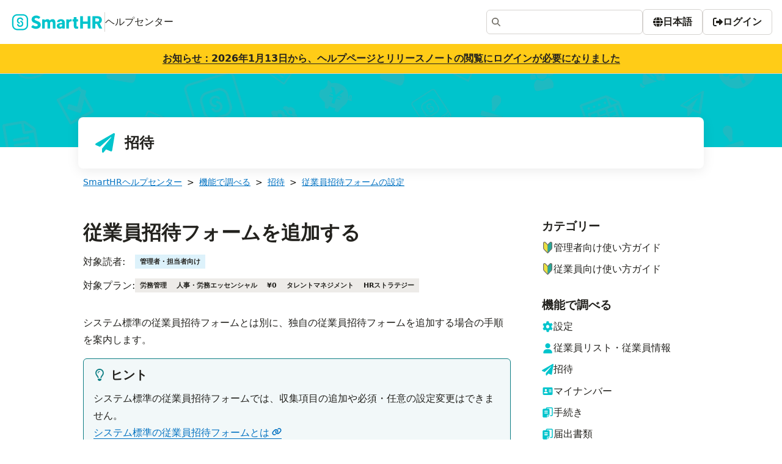

--- FILE ---
content_type: text/html; charset=utf-8
request_url: https://support.smarthr.jp/ja/help/articles/360026265233/
body_size: 31239
content:
<!DOCTYPE html><html lang="ja"><head><meta charSet="utf-8" data-next-head=""/><meta name="viewport" content="width=device-width" data-next-head=""/><meta http-equiv="x-ua-compatible" content="ie=edge" data-next-head=""/><meta name="twitter:creator" content="@smarthr" data-next-head=""/><meta name="twitter:card" content="summary" data-next-head=""/><meta name="format-detection" content="address=no,email=no,telephone=no" data-next-head=""/><meta name="google-site-verification" content="6PJz1qwdfGSgdptnn1jE-SCVUF-4AAZhBFwC3hrE3Qw" data-next-head=""/><title data-next-head="">従業員招待フォームを追加する｜SmartHR</title><meta name="twitter:description" content="SmartHRの使い方を確認できます。まずは検索してみてください。" data-next-head=""/><meta name="twitter:title" content="従業員招待フォームを追加する｜SmartHR" data-next-head=""/><meta property="og:image" content="https://support.smarthr.jp/api/og/?directory=help&amp;text=%E5%BE%93%E6%A5%AD%E5%93%A1%E6%8B%9B%E5%BE%85%E3%83%95%E3%82%A9%E3%83%BC%E3%83%A0%E3%82%92%E8%BF%BD%E5%8A%A0%E3%81%99%E3%82%8B" data-next-head=""/><meta name="description" content="SmartHRの使い方を確認できます。まずは検索してみてください。" data-next-head=""/><link rel="alternate" hrefLang="ja" href="https://support.smarthr.jp/ja/help/articles/360026265233/" data-next-head=""/><link rel="preload" href="/_next/static/css/4bd8d8fbe5c30fdb.css" as="style"/><link rel="stylesheet" href="/_next/static/css/4bd8d8fbe5c30fdb.css" data-n-g=""/><noscript data-n-css=""></noscript><script defer="" noModule="" src="/_next/static/chunks/polyfills-42372ed130431b0a.js"></script><script src="/_next/static/chunks/webpack-0446e42ec18a6792.js" defer=""></script><script src="/_next/static/chunks/framework-6c503a0692b92011.js" defer=""></script><script src="/_next/static/chunks/main-39ec133817a93245.js" defer=""></script><script src="/_next/static/chunks/pages/_app-647f8dd53e3596ac.js" defer=""></script><script src="/_next/static/chunks/924-827c834779c33f06.js" defer=""></script><script src="/_next/static/chunks/335-7f25bcf7d6c3ff39.js" defer=""></script><script src="/_next/static/chunks/144-fbb15f44756f533d.js" defer=""></script><script src="/_next/static/chunks/196-4796ecb1a2521e27.js" defer=""></script><script src="/_next/static/chunks/393-19f557dc9c522bf9.js" defer=""></script><script src="/_next/static/chunks/pages/help/articles/%5Bid%5D-0bd1b6ff92a19eec.js" defer=""></script><script src="/_next/static/n7jVGGrlAnvopQo53LbGl/_buildManifest.js" defer=""></script><script src="/_next/static/n7jVGGrlAnvopQo53LbGl/_ssgManifest.js" defer=""></script><style data-styled="" data-styled-version="6.1.19">*{box-sizing:border-box;}/*!sc*/
html{height:100%;}/*!sc*/
body{height:100%;margin:0;font-family:system-ui,sans-serif;font-size:1rem;line-height:1;color:#23221e;background-color:#fff;text-spacing-trim:space-all;}/*!sc*/
a{color:inherit;text-decoration:none;}/*!sc*/
h1,h2,h3,h4,h5,h6{margin:0;font:inherit;}/*!sc*/
p{margin:0;}/*!sc*/
ul,ol{padding-left:0;margin-top:0;margin-bottom:0;list-style:none;}/*!sc*/
fieldset{padding:0;margin-right:0;margin-left:0;border-style:none;}/*!sc*/
figure{margin:0;}/*!sc*/
legend{padding:0;}/*!sc*/
data-styled.g2[id="sc-global-bptIvh1"]{content:"sc-global-bptIvh1,"}/*!sc*/
.dXZtNB{padding:6px 8px;font-size:11px;font-weight:bold;white-space:nowrap;}/*!sc*/
data-styled.g3[id="sc-d0dfa5f5-0"]{content:"dXZtNB,"}/*!sc*/
.iYaOPw{background:#edebe8;}/*!sc*/
data-styled.g5[id="sc-a795b86-1"]{content:"iYaOPw,"}/*!sc*/
.jBxUGD{background:#ddf2fb;}/*!sc*/
data-styled.g6[id="sc-9f503fd-0"]{content:"jBxUGD,"}/*!sc*/
.jLDmdi{display:flex;justify-content:center;min-height:191px;padding-top:32px;padding-right:24px;padding-left:24px;margin-top:auto;background-color:#f8f7f6;}/*!sc*/
data-styled.g11[id="sc-1bc38a32-0"]{content:"jLDmdi,"}/*!sc*/
.hpwmpW{width:100%;max-width:1008px;}/*!sc*/
data-styled.g12[id="sc-1bc38a32-1"]{content:"hpwmpW,"}/*!sc*/
.isiTy{height:fit-content;font-size:1rem;color:#23221e;box-shadow:none;}/*!sc*/
data-styled.g13[id="sc-1bc38a32-2"]{content:"isiTy,"}/*!sc*/
.fByjKl{margin-left:-5px;}/*!sc*/
data-styled.g14[id="sc-1bc38a32-3"]{content:"fByjKl,"}/*!sc*/
.isPYfG{max-width:380px;padding:8px 0;overflow:hidden;}/*!sc*/
data-styled.g21[id="sc-2a46699c-0"]{content:"isPYfG,"}/*!sc*/
.jLDoPY{margin-bottom:16px;font-size:1.5rem;color:#fff;}/*!sc*/
@media screen and (max-width:599px){.jLDoPY{row-gap:0;}}/*!sc*/
data-styled.g39[id="sc-d4c41e57-0"]{content:"jLDoPY,"}/*!sc*/
.elHljj{width:100%;max-width:1024px;min-height:84px;margin:-49px 16px 0;}/*!sc*/
data-styled.g40[id="sc-d4c41e57-1"]{content:"elHljj,"}/*!sc*/
.iledwq{position:relative;display:flex;align-items:center;padding:24px 28px;font-weight:bold;line-height:1.5;color:#23221e;background-color:#fff;border-radius:8px;box-shadow:0 4px 20px rgba(0, 0, 0, 0.08);}/*!sc*/
data-styled.g41[id="sc-d4c41e57-2"]{content:"iledwq,"}/*!sc*/
.kxmcnf{position:relative;width:100%;height:120px;background-color:#00c4cc;}/*!sc*/
data-styled.g42[id="sc-d4c41e57-3"]{content:"kxmcnf,"}/*!sc*/
.kPVIPg{position:absolute;inset:0;box-sizing:border-box;display:block;width:0;min-width:100%;max-width:100%;height:0;min-height:100%;max-height:100%;padding:0;margin:auto;object-fit:cover;border:none;}/*!sc*/
data-styled.g43[id="sc-d4c41e57-4"]{content:"kPVIPg,"}/*!sc*/
.deVoQc{display:flex;height:32px;margin-right:16px;font-size:2rem;}/*!sc*/
data-styled.g44[id="sc-d4c41e57-5"]{content:"deVoQc,"}/*!sc*/
.iixaYS.iixaYS.iixaYS{flex-wrap:nowrap;}/*!sc*/
data-styled.g46[id="sc-227890ac-0"]{content:"iixaYS,"}/*!sc*/
.gPMDLb{flex-wrap:nowrap;}/*!sc*/
data-styled.g47[id="sc-227890ac-1"]{content:"gPMDLb,"}/*!sc*/
.fHnVpw{display:flex;align-items:center;justify-content:space-between;height:72px;padding:16px;background-color:#fff;}/*!sc*/
data-styled.g48[id="sc-227890ac-2"]{content:"fHnVpw,"}/*!sc*/
.fVLOBY{width:1px;height:32px;border-color:#d6d3d0;border-style:solid;border-width:0 1px 0 0;}/*!sc*/
data-styled.g49[id="sc-227890ac-3"]{content:"fVLOBY,"}/*!sc*/
.kUcWcb{font-weight:700;color:#23221e;}/*!sc*/
.kUcWcb:focus,.kUcWcb:hover{opacity:.7;}/*!sc*/
data-styled.g50[id="sc-227890ac-4"]{content:"kUcWcb,"}/*!sc*/
.kcAXvw{display:flex;align-items:center;justify-content:center;width:100%;padding:16px 24px;background-color:#ffcc17;border-bottom:1px solid #d6d3d0;}/*!sc*/
data-styled.g51[id="sc-227890ac-5"]{content:"kcAXvw,"}/*!sc*/
.dWvjFp{padding-bottom:112px;}/*!sc*/
data-styled.g52[id="sc-ea031681-0"]{content:"dWvjFp,"}/*!sc*/
.bHHDgl{display:flex;flex-direction:column;min-height:100vh;}/*!sc*/
data-styled.g54[id="sc-ea031681-2"]{content:"bHHDgl,"}/*!sc*/
.czWpIV{width:100%;max-width:1008px;font-size:0.8571428571428571rem;}/*!sc*/
.czWpIV a{color:#0071c1;text-decoration:underline;}/*!sc*/
.czWpIV a:focus,.czWpIV a:hover{opacity:.7;}/*!sc*/
.czWpIV li:not(:first-child)::before{margin:0 8px;content:'>';}/*!sc*/
data-styled.g84[id="sc-ecc64724-0"]{content:"czWpIV,"}/*!sc*/
.jjphdm{position:absolute;top:-1px;left:0;width:1px;height:1px;padding:0;overflow:hidden;white-space:nowrap;border:0;clip-path:inset(100%);}/*!sc*/
data-styled.g85[id="sc-ecc64724-1"]{content:"jjphdm,"}/*!sc*/
.jiwXlo{width:100%;max-width:1008px;}/*!sc*/
data-styled.g91[id="sc-e82f015a-0"]{content:"jiwXlo,"}/*!sc*/
.cQUVag{width:256px;}/*!sc*/
.cQUVag a:hover{text-decoration:underline;}/*!sc*/
data-styled.g92[id="sc-2a81f0aa-0"]{content:"cQUVag,"}/*!sc*/
.kMLTaY{margin-bottom:16px;font-size:1.2rem;font-weight:bold;}/*!sc*/
data-styled.g93[id="sc-2a81f0aa-1"]{content:"kMLTaY,"}/*!sc*/
.cZHYCv{display:flex;font-size:1.2rem;}/*!sc*/
data-styled.g94[id="sc-2a81f0aa-2"]{content:"cZHYCv,"}/*!sc*/
.bUoClJ{display:flex;gap:8px;align-items:center;}/*!sc*/
.bUoClJ>*:first-child{flex-shrink:0;}/*!sc*/
data-styled.g95[id="sc-2a81f0aa-3"]{content:"bUoClJ,"}/*!sc*/
.hukhVX{position:relative;gap:24px;height:180px;padding:72px;margin-top:-72px;background:linear-gradient(to bottom,transparent 0%,#fff 20%);}/*!sc*/
data-styled.g118[id="sc-6446c4b1-0"]{content:"hukhVX,"}/*!sc*/
.bPRKXn{padding:16px;margin:16px 0;background-color:#f8f7f6;border-style:solid;border-width:1px;border-radius:6px;}/*!sc*/
.bPRKXn >p:last-child,.bPRKXn >ul:last-child{margin-bottom:0;}/*!sc*/
.bPRKXn h1,.bPRKXn h2,.bPRKXn h3,.bPRKXn h4,.bPRKXn h5{padding:0!important;}/*!sc*/
data-styled.g119[id="sc-1cd8e438-0"]{content:"bPRKXn,"}/*!sc*/
.fVpNsh{display:block;margin-bottom:16px;color:#23221e;}/*!sc*/
.fVpNsh.fVpNsh.fVpNsh{height:1.2rem;margin-top:0;line-height:1.2rem;}/*!sc*/
data-styled.g120[id="sc-1cd8e438-1"]{content:"fVpNsh,"}/*!sc*/
.cKMwoO{margin-right:8px;vertical-align:middle;}/*!sc*/
data-styled.g121[id="sc-1cd8e438-2"]{content:"cKMwoO,"}/*!sc*/
.jGOLUh{background-color:#0f7f850d;border-color:#0f7f85;}/*!sc*/
data-styled.g126[id="sc-1cd8e438-7"]{content:"jGOLUh,"}/*!sc*/
.cARSFx{color:#0f7f85;}/*!sc*/
data-styled.g127[id="sc-1cd8e438-8"]{content:"cARSFx,"}/*!sc*/
.enjTCj:focus,.enjTCj:hover{opacity:.7;}/*!sc*/
data-styled.g197[id="sc-7b36cea4-1"]{content:"enjTCj,"}/*!sc*/
.jdArWZ{padding:12px;border:solid 1px #d6d3d0;border-radius:8px;}/*!sc*/
data-styled.g198[id="sc-7b36cea4-2"]{content:"jdArWZ,"}/*!sc*/
.cyaM{display:flex;align-items:center;margin-right:12px;font-size:0.8571428571428571rem;}/*!sc*/
data-styled.g199[id="sc-7b36cea4-3"]{content:"cyaM,"}/*!sc*/
.dGxXPU{display:flex;margin:0 0 12px 0;font-size:1.2rem;font-weight:bold;}/*!sc*/
data-styled.g200[id="sc-7b36cea4-4"]{content:"dGxXPU,"}/*!sc*/
.bYGZNP{margin-left:6px;}/*!sc*/
.bYGZNP .headingList{margin:0;margin-block:0;color:#0071c1;list-style:none;}/*!sc*/
data-styled.g201[id="sc-7b36cea4-5"]{content:"bYGZNP,"}/*!sc*/
.NcPje{hanging-punctuation:last allow-end;width:100%;line-height:1.6;overflow-wrap:break-word;font-size:100%;line-height:1.8em;}/*!sc*/
html[lang='ja'] .NcPje,html[lang='ko'] .NcPje,html[lang='zh-tw'] .NcPje,html[lang='zh-cn'] .NcPje{font-kerning:none;}/*!sc*/
.NcPje :is(p,h1,h2,h3,h4,h5,h6,li,dt,dd)::first-letter{font-feature-settings:'halt' 1;}/*!sc*/
.NcPje p{display:block;margin-block:1em;margin-inline:0;white-space:pre-wrap;}/*!sc*/
.NcPje strong{font-weight:bold;}/*!sc*/
.NcPje em{font-style:italic;}/*!sc*/
.NcPje *{box-sizing:border-box;}/*!sc*/
.NcPje h1,.NcPje h2,.NcPje h3,.NcPje h4,.NcPje h5,.NcPje h6{margin-top:0;font-family:system-ui,sans-serif;font-weight:400;}/*!sc*/
.NcPje h1{font-size:30px;}/*!sc*/
.NcPje h2{font-size:22px;}/*!sc*/
.NcPje h3{font-size:18px;font-weight:600;}/*!sc*/
.NcPje h4{font-size:16px;}/*!sc*/
.NcPje input,.NcPje textarea{font-size:14px;color:#000;}/*!sc*/
.NcPje input{box-sizing:border-box;max-width:100%;font-weight:300;outline:none;transition:border 0.12s ease-in-out;}/*!sc*/
.NcPje input:focus{border:1px solid #00c4cc;}/*!sc*/
.NcPje input[disabled]{background-color:#ddd;}/*!sc*/
.NcPje select{width:100%;padding:8px 30px 8px 10px;color:#555;appearance:none;outline:none;background-position:right 10px center;border:1px solid #ddd;border-radius:4px;}/*!sc*/
.NcPje select:focus{border:1px solid #00c4cc;}/*!sc*/
.NcPje select::-ms-expand{display:none;}/*!sc*/
.NcPje textarea{width:100%;padding:10px;resize:vertical;outline:none;border:1px solid #ddd;border-radius:2px;}/*!sc*/
.NcPje textarea:focus{border:1px solid #00c4cc;}/*!sc*/
.NcPje ul{padding:0;margin:0;list-style:none;}/*!sc*/
.NcPje img{max-width:100%;height:auto;}/*!sc*/
.NcPje ul,.NcPje ol{padding-left:20px;margin:20px 0;list-style-position:outside;}/*!sc*/
.NcPje ul>ul,.NcPje ol>ul,.NcPje ul>ol,.NcPje ol>ol{margin:0;}/*!sc*/
.NcPje li>ul,.NcPje li>ol{margin:0;}/*!sc*/
.NcPje ul{list-style-type:disc;}/*!sc*/
.NcPje code{padding:0 5px;margin:0 2px;background:#f7f7f7;border:1px solid #ddd;border-radius:3px;}/*!sc*/
.NcPje pre>code{padding:0;margin:0;background:none;border:none;border-radius:0;}/*!sc*/
.NcPje pre{padding:10px 15px;overflow:auto;white-space:pre;background:#f7f7f7;border:1px solid #ddd;border-radius:3px;}/*!sc*/
.NcPje blockquote{padding:0 15px;font-style:italic;color:#5a574d;border-left:1px solid #ddd;}/*!sc*/
.NcPje >p:last-child{margin-bottom:0;}/*!sc*/
.NcPje h2{padding-top:64px;padding-bottom:16px;font-size:28.44px;font-weight:600;line-height:1.5em;}/*!sc*/
.NcPje h3{padding-top:40px;padding-bottom:16px;font-size:23.27px;font-weight:600;line-height:1.5em;}/*!sc*/
.NcPje h4{padding-top:24px;padding-bottom:16px;font-size:19.69px;font-weight:600;line-height:1.5em;}/*!sc*/
.NcPje h5{padding-top:16px;padding-bottom:16px;font-size:17.06px;font-weight:600;line-height:1.5em;}/*!sc*/
.NcPje ul{list-style-type:circle;}/*!sc*/
.NcPje ul:is(ul)>li>ol{padding-bottom:1em;}/*!sc*/
.NcPje ol{padding-left:0;list-style-type:none;counter-reset:item;}/*!sc*/
.NcPje ol>li{position:relative;padding-left:2em;}/*!sc*/
.NcPje ol>li:not(:last-child){padding-bottom:0.5em;}/*!sc*/
.NcPje ol>li::before{position:absolute;top:0.1em;left:0;display:inline-block;width:1.5em;height:1.5em;line-height:1.5em;color:#fff;text-align:center;content:counter(item);counter-increment:item;background-color:#00c4cc;border-radius:1.5em;}/*!sc*/
.NcPje li>ol{padding-top:1em;}/*!sc*/
.NcPje li>p{margin-block:unset;}/*!sc*/
.NcPje img{margin:16px 0;border:1px solid #ccc;border-radius:6px;}/*!sc*/
.NcPje table{width:auto;margin-top:30px;margin-bottom:32px;font-size:14px;border-spacing:0;border-collapse:collapse;}/*!sc*/
.NcPje table tr{background:#fff;}/*!sc*/
.NcPje table th{padding:5px 10px;font-weight:700;line-height:1.2;background-color:#eee;border:1px solid #aaa;box-shadow:0 1px 1px rgb(255,255,255,0.03) inset;}/*!sc*/
.NcPje table th:first-child{border:1px solid #aaa;}/*!sc*/
.NcPje table th:last-child{border:1px solid #aaa;box-shadow:2px 2px 1px rgb(0,0,0,0.03),0 1px 1px rgb(255,255,255,0.3) inset;}/*!sc*/
.NcPje table tr td{padding:5px 10px;border:1px solid #aaa;}/*!sc*/
.NcPje table tr:last-child td{box-shadow:2px 2px 1px rgb(0,0,0,0.03);}/*!sc*/
data-styled.g203[id="sc-c6a87bd4-0"]{content:"NcPje,"}/*!sc*/
.cMkXhc{padding:0 16px;}/*!sc*/
data-styled.g204[id="sc-6738437a-0"]{content:"cMkXhc,"}/*!sc*/
.bSDiAz{width:100%;max-width:700px;}/*!sc*/
data-styled.g206[id="sc-6738437a-2"]{content:"bSDiAz,"}/*!sc*/
.gaAnGJ{margin-bottom:16px;font-size:32px;font-weight:bold;line-height:1.25;border-width:0 0 1px;}/*!sc*/
data-styled.g207[id="sc-6738437a-3"]{content:"gaAnGJ,"}/*!sc*/
.hwqtPH{margin-bottom:36px;}/*!sc*/
data-styled.g208[id="sc-6738437a-4"]{content:"hwqtPH,"}/*!sc*/
.dzbWsG{display:flex;gap:6px;align-items:center;margin-bottom:16px;}/*!sc*/
.dzbWsG>dt{flex-shrink:0;}/*!sc*/
.dzbWsG>dd{margin-left:0;}/*!sc*/
data-styled.g209[id="sc-6738437a-5"]{content:"dzbWsG,"}/*!sc*/
.kfRziL{width:85px;}/*!sc*/
data-styled.g210[id="sc-6738437a-6"]{content:"kfRziL,"}/*!sc*/
</style></head><body><link rel="preload" as="image" href="/hero.png"/><div id="__next"><div class="sc-ea031681-2 bHHDgl"><header class="sc-227890ac-2 fHnVpw"><a href="/ja/"><div class="shr-flex-wrap [&amp;:empty]:shr-gap-0 shr-flex shr-gap-y-0.75 shr-gap-x-0.75 shr-items-center sc-227890ac-1 gPMDLb"><svg xmlns="http://www.w3.org/2000/svg" width="155" height="28" viewBox="0 0 100 19" role="img" aria-label="SmartHR"><path fill="#00c4cc" fill-rule="evenodd" d="M65.924 6.442a3.5 3.5 0 0 0-.6-.047c-.487 0-.867.047-1.305.297-.397.227-.71.48-.968.948l-.068-.767a.31.31 0 0 0-.31-.288h-2.18a.31.31 0 0 0-.311.311v9.642a.31.31 0 0 0 .311.311h2.337a.31.31 0 0 0 .311-.311v-5.81c0-.485.334-1.092.716-1.37.348-.254.738-.43 1.266-.476a4 4 0 0 1 .688.026.31.31 0 0 0 .34-.306l.03-1.847a.314.314 0 0 0-.26-.312zm7.065 8.15-.453.02q-.57 0-.806-.218c-.236-.218-.237-.42-.237-.825V8.91h1.406a.31.31 0 0 0 .311-.311v-1.89a.31.31 0 0 0-.311-.311h-1.406v-2.04a.31.31 0 0 0-.311-.311h-2.337a.31.31 0 0 0-.311.311v2.04H67.44a.31.31 0 0 0-.311.311v1.89a.31.31 0 0 0 .311.311h1.093v5.018q0 1.613.792 2.362c.792.749 1.29.75 2.28.75q.817 0 1.507-.197a.31.31 0 0 0 .22-.3V14.9a.313.313 0 0 0-.344-.31zm-18.127-.033q-.46.26-1.067.26-.54 0-.868-.29c-.328-.29-.327-.444-.327-.754q0-.664.455-1.096c.455-.432.77-.432 1.404-.432h1.063v1.68q-.2.37-.66.63zm1.613-7.75q-.945-.413-2.168-.413-1.32 0-2.33.436c-1.01.436-1.192.7-1.556 1.195a2.8 2.8 0 0 0-.526 1.346.31.31 0 0 0 .31.343h2.342a.31.31 0 0 0 .3-.264.98.98 0 0 1 .325-.595q.346-.3.972-.3.702 0 1.04.384c.338.384.337.615.337 1.077v.56h-1.1q-2.371 0-3.572.878c-1.201.878-1.2 1.418-1.2 2.5q0 .882.465 1.59c.465.708.73.838 1.262 1.1a3.9 3.9 0 0 0 1.755.393q1.613 0 2.542-1.1v.6a.31.31 0 0 0 .311.311h2.204a.31.31 0 0 0 .311-.311l.001-6.5c0-.8-.18-1.457-.536-2.002s-.85-.953-1.48-1.228zm39.62 1.786q-.531.47-1.546.47h-2.2V5.508h2.2q1.025 0 1.55.47c.525.47.526.753.526 1.316q0 .828-.53 1.3zm3.87 7.803-2.7-5.287c.8-.36 1.395-.85 1.812-1.47s.626-1.43.626-2.43q0-1.348-.62-2.282c-.62-.934-1.01-1.094-1.784-1.413s-1.693-.48-2.756-.48H89.57a.31.31 0 0 0-.311.311v13.19a.31.31 0 0 0 .311.311h2.46a.31.31 0 0 0 .311-.311v-4.955h1.903l2.564 5.096a.31.31 0 0 0 .278.171h2.6a.31.31 0 0 0 .277-.453zM86.707 3.02h-2.454a.31.31 0 0 0-.312.312v5.732H78.7V3.332a.31.31 0 0 0-.312-.312h-2.463a.31.31 0 0 0-.312.312v13.205c0 .172.14.312.312.312h2.463c.172 0 .312-.14.312-.312v-4.994h5.243v4.994c0 .172.14.312.312.312h2.454c.172 0 .312-.14.312-.312V3.332a.31.31 0 0 0-.312-.312zm-78.98 8.34q.122.042.245.042a.744.744 0 0 0 .245-1.447 2.06 2.06 0 0 1 .678-4.005 2.06 2.06 0 0 1 1.946 1.383.744.744 0 0 0 1.404-.488A3.55 3.55 0 0 0 5.349 8.01a3.55 3.55 0 0 0 2.378 3.349zM44.89 6.395q-1.005 0-1.774.403a3.44 3.44 0 0 0-1.271 1.153q-.37-.787-1.053-1.172c-.683-.385-1-.384-1.632-.384q-.939 0-1.68.35a3.45 3.45 0 0 0-1.252 1.006l-.072-.88a.31.31 0 0 0-.31-.286h-2.18a.31.31 0 0 0-.311.311v9.642a.31.31 0 0 0 .311.311h2.337a.31.31 0 0 0 .311-.311v-6.42q.247-.426.636-.66c.389-.234.563-.232.91-.232q.474 0 .778.128c.304.128.357.245.465.48s.16.563.16.986v5.72a.31.31 0 0 0 .311.311h2.337a.31.31 0 0 0 .311-.311v-6.31q.227-.474.617-.74c.39-.266.572-.266.94-.266q.474 0 .773.128c.299.128.353.244.46.475s.16.555.16.972v5.738a.31.31 0 0 0 .311.311h2.347a.31.31 0 0 0 .311-.311V10.36q0-2.106-.85-3.036c-.85-.93-1.368-.93-2.405-.93zm-28.6 6.533a4.21 4.21 0 0 1-4.208 4.209h-6.4a4.21 4.21 0 0 1-4.209-4.209v-6.4a4.21 4.21 0 0 1 4.22-4.208h6.4a4.21 4.21 0 0 1 4.208 4.208v6.4zm-.183-10.425a5.7 5.7 0 0 0-1.809-1.219 5.7 5.7 0 0 0-2.217-.448h-6.4a5.7 5.7 0 0 0-2.217.448 5.7 5.7 0 0 0-1.809 1.219 5.7 5.7 0 0 0-1.22 1.81A5.7 5.7 0 0 0 0 6.529v6.4a5.7 5.7 0 0 0 .448 2.217 5.7 5.7 0 0 0 1.22 1.809 5.7 5.7 0 0 0 1.809 1.219 5.7 5.7 0 0 0 2.217.448h6.4a5.7 5.7 0 0 0 2.217-.448 5.7 5.7 0 0 0 1.809-1.219 5.7 5.7 0 0 0 1.22-1.81 5.7 5.7 0 0 0 .448-2.217v-6.4a5.7 5.7 0 0 0-.448-2.217 5.7 5.7 0 0 0-1.22-1.81zm-6.06 5.594a.744.744 0 0 0-.49 1.404 2.06 2.06 0 0 1-.678 4.005 2.06 2.06 0 0 1-1.946-1.383.744.744 0 0 0-1.404.488 3.55 3.55 0 0 0 6.896-1.165 3.55 3.55 0 0 0-2.378-3.349m18.992.743-2.016-.8c-1.193-.467-2.055-.805-2.055-1.632s.687-1.314 1.84-1.314c.97 0 1.802.272 2.72.9a.31.31 0 0 0 .416-.065l1.237-1.557a.315.315 0 0 0-.043-.433c-1.157-1.006-2.746-1.598-4.33-1.598-2.928 0-5.136 1.832-5.136 4.262 0 2.457 2.003 3.52 2.864 3.86l2.096.882c1.12.468 1.86.778 1.86 1.63 0 .513-.26 1.373-1.994 1.373-1.014 0-2.236-.47-3.267-1.247a.307.307 0 0 0-.424.046l-1.443 1.757a.31.31 0 0 0 .038.434c1.38 1.136 3.186 1.782 5.02 1.782 3.716 0 5.408-2.3 5.408-4.417 0-1.87-.886-3.097-2.787-3.86z"></path></svg><span class="sc-227890ac-3 fVLOBY"></span>ヘルプセンター</div></a><div class="shr-flex-wrap [&amp;:empty]:shr-gap-0 shr-flex shr-gap-y-1.5 shr-gap-x-1.5 shr-items-center sc-227890ac-0 iixaYS"><div class="smarthr-ui-Dropdown shr-inline-block"><button aria-label="アカウントメニュー" type="button" class="aria-disabled:shr-cursor-not-allowed aria-disabled:shr-bg-clip-padding aria-disabled:forced-colors:shr-border-[GrayText] aria-disabled:forced-colors:shr-text-[GrayText] [&amp;_.smarthr-ui-Icon]:forced-colors:aria-disabled:shr-fill-[GrayText] shr-box-border shr-cursor-pointer shr-inline-flex shr-justify-center shr-items-center shr-gap-0.5 shr-text-center shr-whitespace-nowrap shr-rounded-m shr-border-shorthand shr-font-inherit shr-font-bold shr-leading-none focus-visible:shr-focus-indicator contrast-more:shr-border-high-contrast [&amp;_.smarthr-ui-Icon]:shr-block [&amp;_svg]:shr-block shr-text-base shr-px-1 shr-py-0.75 shr-border-default shr-bg-white shr-text-black focus-visible:shr-border-darken focus-visible:shr-bg-white-darken focus-visible:contrast-more:shr-border-high-contrast hover:shr-border-darken hover:shr-bg-white-darken hover:contrast-more:shr-border-high-contrast aria-disabled:shr-border-disabled aria-disabled:shr-bg-white-darken aria-disabled:shr-text-disabled smarthr-ui-Button"><span class="smarthr-ui-Button-body shr-min-w-0"><span class="smarthr-ui-Icon-extended smarthr-ui-Icon-withAlt shr-leading-[0]"><span class="smarthr-ui-VisuallyHiddenText shr-absolute shr-h-px shr-w-px shr-overflow-hidden shr-whitespace-nowrap shr-border-0 shr-p-0 [clip-path:inset(100%)] [clip:rect(0_0_0_0)]">アカウントメニュー</span><svg stroke="currentColor" fill="currentColor" stroke-width="0" viewBox="0 0 448 512" width="1em" height="1em" class="smarthr-ui-Icon group-[]/iconWrapper:shr-shrink-0 group-[]/iconWrapper:shr-translate-y-[0.125em] forced-colors:shr-fill-[CanvasText]" role="img" aria-hidden="true" focusable="false" xmlns="http://www.w3.org/2000/svg"><path d="M224 256A128 128 0 1 0 224 0a128 128 0 1 0 0 256zm-45.7 48C79.8 304 0 383.8 0 482.3C0 498.7 13.3 512 29.7 512l388.6 0c16.4 0 29.7-13.3 29.7-29.7C448 383.8 368.2 304 269.7 304l-91.4 0z"></path></svg></span></span></button></div></div></header><div class="sc-227890ac-5 kcAXvw"><a class="shr-text-link shr-no-underline shr-shadow-underline forced-colors:shr-underline [&amp;:not([href])]:shr-shadow-none [&amp;:not([href])]:forced-colors:shr-no-underline [.smarthr-ui-Th_&amp;]:shr-text-link-darken sc-227890ac-4 kUcWcb" href="https://support.smarthr.jp/ja/info/service/pgg-9etfwy/">お知らせ：2026年1月13日から、ヘルプページとリリースノートの閲覧にログインが必要になりました</a></div><div class="sc-ea031681-0 dWvjFp"><div class="shr-flex-wrap [&amp;:empty]:shr-gap-0 shr-flex shr-gap-y-0.5 shr-gap-x-0.5 shr-justify-center sc-d4c41e57-0 jLDoPY"><div class="sc-d4c41e57-3 kxmcnf"><img src="/hero.png" alt="background" class="sc-d4c41e57-4 kPVIPg"/></div><div class="sc-d4c41e57-1 elHljj"><div class="sc-d4c41e57-2 iledwq"><div class="sc-d4c41e57-5 deVoQc"><svg xmlns="http://www.w3.org/2000/svg" fill="currentColor" viewBox="0 0 128 128" stroke="currentColor" stroke-width="0" width="1em" height="1em" color="#00c4cc" class="smarthr-ui-Icon group-[]/iconWrapper:shr-shrink-0 group-[]/iconWrapper:shr-translate-y-[0.125em] forced-colors:shr-fill-[CanvasText]" role="img" aria-hidden="true" focusable="false"><path fill="#00c4cc" fill-rule="evenodd" d="M119.002 1.058 3.127 67.908c-4.525 2.6-3.95 8.9.55 10.8l26.575 11.15 71.825-63.3c1.375-1.225 3.325.65 2.15 2.075l-60.225 73.375v20.125c0 5.9 7.125 8.225 10.625 3.95l15.875-19.325 31.15 13.05c3.55 1.5 7.6-.725 8.25-4.55l18-108c.85-5.05-4.575-8.7-8.9-6.2" clip-rule="evenodd"></path></svg></div>招待</div></div></div><div class="shr-flex-col shr-justify-start [&amp;_&gt;_*]:shr-my-0 shr-flex shr-space-y-3.5 shr-items-center sc-6738437a-0 cMkXhc"><div class="sc-ecc64724-0 czWpIV"><script type="application/ld+json">{"@context":"https://schema.org","@type":"BreadcrumbList","itemListElement":[{"@type":"ListItem","position":1,"name":"機能で調べる","item":"/help/sections/360002173554"},{"@type":"ListItem","position":2,"name":"招待","item":"/help/sections/8c43d156-b95f-44d7-91d0-47a102062ec0"},{"@type":"ListItem","position":3,"name":"従業員招待フォームの設定","item":"/help/sections/fa4269e8-39bb-4c7b-85a4-55fd9058da44"}]}</script><ol class="shr-flex-wrap [&amp;:empty]:shr-gap-0 shr-flex shr-gap-y-0.5 shr-gap-x-0"><li><a href="/ja/">SmartHRヘルプセンター</a></li><li><a href="/ja/help/sections/360002173554/">機能で調べる</a></li><li><a href="/ja/help/sections/8c43d156-b95f-44d7-91d0-47a102062ec0/">招待</a></li><li><a href="/ja/help/sections/fa4269e8-39bb-4c7b-85a4-55fd9058da44/">従業員招待フォームの設定</a></li><li aria-current="page" class="sc-ecc64724-1 jjphdm">従業員招待フォームを追加する</li></ol></div><div class="sc-e82f015a-0 jiwXlo"><div class="shr-flex shr-flex-wrap empty:shr-gap-0 shr-items-stretch shr-gap-y-0 shr-gap-x-3.5"><main class="shr-grow-[999] shr-basis-0 " style="min-width:55%"><div class="sc-6738437a-2 bSDiAz"><h1 class="sc-6738437a-3 gaAnGJ">従業員招待フォームを追加する</h1><div class="sc-6738437a-4 hwqtPH"><dl class="sc-6738437a-5 dzbWsG"><dt class="sc-6738437a-6 kfRziL">対象読者:</dt><dd class="shr-flex-wrap [&amp;:empty]:shr-gap-0 shr-flex shr-gap-y-0.5 shr-gap-x-0.5 shr-items-center"><span class="sc-d0dfa5f5-0 sc-9f503fd-0 dXZtNB jBxUGD">管理者・担当者向け</span></dd></dl><dl class="sc-6738437a-5 dzbWsG"><dt class="sc-6738437a-6 kfRziL">対象プラン:</dt><dd class="shr-flex-wrap [&amp;:empty]:shr-gap-0 shr-flex shr-gap-y-0.5 shr-gap-x-0.5 shr-items-center"><span class="sc-d0dfa5f5-0 sc-a795b86-1 dXZtNB iYaOPw">労務管理</span><span class="sc-d0dfa5f5-0 sc-a795b86-1 dXZtNB iYaOPw">人事・労務エッセンシャル</span><span class="sc-d0dfa5f5-0 sc-a795b86-1 dXZtNB iYaOPw">¥0</span><span class="sc-d0dfa5f5-0 sc-a795b86-1 dXZtNB iYaOPw">タレントマネジメント</span><span class="sc-d0dfa5f5-0 sc-a795b86-1 dXZtNB iYaOPw">HRストラテジー</span></dd></dl></div><div class="sc-c6a87bd4-0 NcPje"><p>システム標準の従業員招待フォームとは別に、独自の従業員招待フォームを追加する場合の手順を案内します。</p>
<aside class="sc-1cd8e438-0 sc-1cd8e438-7 bPRKXn jGOLUh"><h4 class="sc-1cd8e438-1 fVpNsh"><span class="sc-1cd8e438-2 sc-1cd8e438-8 cKMwoO cARSFx"><svg stroke="currentColor" fill="currentColor" stroke-width="0" viewBox="0 0 384 512" width="1em" height="1em" class="smarthr-ui-Icon group-[]/iconWrapper:shr-shrink-0 group-[]/iconWrapper:shr-translate-y-[0.125em] forced-colors:shr-fill-[CanvasText]" role="img" aria-hidden="true" focusable="false" xmlns="http://www.w3.org/2000/svg"><path d="M297.2 248.9C311.6 228.3 320 203.2 320 176c0-70.7-57.3-128-128-128S64 105.3 64 176c0 27.2 8.4 52.3 22.8 72.9c3.7 5.3 8.1 11.3 12.8 17.7c0 0 0 0 0 0c12.9 17.7 28.3 38.9 39.8 59.8c10.4 19 15.7 38.8 18.3 57.5L109 384c-2.2-12-5.9-23.7-11.8-34.5c-9.9-18-22.2-34.9-34.5-51.8c0 0 0 0 0 0s0 0 0 0c-5.2-7.1-10.4-14.2-15.4-21.4C27.6 247.9 16 213.3 16 176C16 78.8 94.8 0 192 0s176 78.8 176 176c0 37.3-11.6 71.9-31.4 100.3c-5 7.2-10.2 14.3-15.4 21.4c0 0 0 0 0 0s0 0 0 0c-12.3 16.8-24.6 33.7-34.5 51.8c-5.9 10.8-9.6 22.5-11.8 34.5l-48.6 0c2.6-18.7 7.9-38.6 18.3-57.5c11.5-20.9 26.9-42.1 39.8-59.8c0 0 0 0 0 0s0 0 0 0s0 0 0 0c4.7-6.4 9-12.4 12.7-17.7zM192 128c-26.5 0-48 21.5-48 48c0 8.8-7.2 16-16 16s-16-7.2-16-16c0-44.2 35.8-80 80-80c8.8 0 16 7.2 16 16s-7.2 16-16 16zm0 384c-44.2 0-80-35.8-80-80l0-16 160 0 0 16c0 44.2-35.8 80-80 80z"></path></svg></span>ヒント</h4><p>システム標準の従業員招待フォームでは、収集項目の追加や必須・任意の設定変更はできません。
<a class="shr-text-link shr-no-underline shr-shadow-underline forced-colors:shr-underline [&amp;:not([href])]:shr-shadow-none [&amp;:not([href])]:forced-colors:shr-no-underline [.smarthr-ui-Th_&amp;]:shr-text-link-darken sc-7b36cea4-1 enjTCj" href="/ja/help/articles/900004732746/#type">システム標準の従業員招待フォームとは<span class="shr-ms-0.25 shr-align-middle"><svg stroke="currentColor" fill="currentColor" stroke-width="0" viewBox="0 0 640 512" width="1em" height="1em" class="smarthr-ui-Icon group-[]/iconWrapper:shr-shrink-0 group-[]/iconWrapper:shr-translate-y-[0.125em] forced-colors:shr-fill-[CanvasText]" role="img" aria-hidden="true" focusable="false" xmlns="http://www.w3.org/2000/svg"><path d="M579.8 267.7c56.5-56.5 56.5-148 0-204.5c-50-50-128.8-56.5-186.3-15.4l-1.6 1.1c-14.4 10.3-17.7 30.3-7.4 44.6s30.3 17.7 44.6 7.4l1.6-1.1c32.1-22.9 76-19.3 103.8 8.6c31.5 31.5 31.5 82.5 0 114L422.3 334.8c-31.5 31.5-82.5 31.5-114 0c-27.9-27.9-31.5-71.8-8.6-103.8l1.1-1.6c10.3-14.4 6.9-34.4-7.4-44.6s-34.4-6.9-44.6 7.4l-1.1 1.6C206.5 251.2 213 330 263 380c56.5 56.5 148 56.5 204.5 0L579.8 267.7zM60.2 244.3c-56.5 56.5-56.5 148 0 204.5c50 50 128.8 56.5 186.3 15.4l1.6-1.1c14.4-10.3 17.7-30.3 7.4-44.6s-30.3-17.7-44.6-7.4l-1.6 1.1c-32.1 22.9-76 19.3-103.8-8.6C74 372 74 321 105.5 289.5L217.7 177.2c31.5-31.5 82.5-31.5 114 0c27.9 27.9 31.5 71.8 8.6 103.9l-1.1 1.6c-10.3 14.4-6.9 34.4 7.4 44.6s34.4 6.9 44.6-7.4l1.1-1.6C433.5 260.8 427 182 377 132c-56.5-56.5-148-56.5-204.5 0L60.2 244.3z"></path></svg></span></a></p></aside>
<div class="sc-7b36cea4-2 jdArWZ"><div class="sc-7b36cea4-4 dGxXPU"><div class="sc-7b36cea4-3 cyaM"><svg stroke="currentColor" fill="currentColor" stroke-width="0" viewBox="0 0 512 512" width="1em" height="1em" color="#706d65" class="smarthr-ui-Icon group-[]/iconWrapper:shr-shrink-0 group-[]/iconWrapper:shr-translate-y-[0.125em] forced-colors:shr-fill-[CanvasText]" role="img" aria-hidden="true" focusable="false" style="color:#706d65" xmlns="http://www.w3.org/2000/svg"><path d="M40 48C26.7 48 16 58.7 16 72l0 48c0 13.3 10.7 24 24 24l48 0c13.3 0 24-10.7 24-24l0-48c0-13.3-10.7-24-24-24L40 48zM192 64c-17.7 0-32 14.3-32 32s14.3 32 32 32l288 0c17.7 0 32-14.3 32-32s-14.3-32-32-32L192 64zm0 160c-17.7 0-32 14.3-32 32s14.3 32 32 32l288 0c17.7 0 32-14.3 32-32s-14.3-32-32-32l-288 0zm0 160c-17.7 0-32 14.3-32 32s14.3 32 32 32l288 0c17.7 0 32-14.3 32-32s-14.3-32-32-32l-288 0zM16 232l0 48c0 13.3 10.7 24 24 24l48 0c13.3 0 24-10.7 24-24l0-48c0-13.3-10.7-24-24-24l-48 0c-13.3 0-24 10.7-24 24zM40 368c-13.3 0-24 10.7-24 24l0 48c0 13.3 10.7 24 24 24l48 0c13.3 0 24-10.7 24-24l0-48c0-13.3-10.7-24-24-24l-48 0z"></path></svg></div>目次</div><div class="sc-7b36cea4-5 bYGZNP"><ul class="headingList"><li class=""><a href="#独自の従業員招待フォームを追加する" class="">独自の従業員招待フォームを追加する</a><ul class="headingList"><li class=""><a href="#1.ホームにあるアプリ一覧の［共通設定］&gt;［従業員招待フォーム］を押す" class="">1. ホームにあるアプリ一覧の［共通設定］&gt;［従業員招待フォーム］を押す</a></li><li class=""><a href="#2.［＋フォームを追加］を押す" class="">2. ［＋フォームを追加］を押す</a></li><li class=""><a href="#3.フォーム情報を設定する" class="">3. フォーム情報を設定する</a></li><li class=""><a href="#4.（任意）マイナンバーの提供の対象者を設定する" class="">4. （任意）マイナンバーの提供の対象者を設定する</a></li><li class=""><a href="#5.招待メールを再通知する頻度を設定する" class="">5. 招待メールを再通知する頻度を設定する</a></li><li class=""><a href="#6.［基本情報］や［ビジネスネーム］などの各項目を設定する" class="">6. ［基本情報］や［ビジネスネーム］などの各項目を設定する</a><ul class="headingList"><li class=""><a href="#「非表示」や「任意」にできない項目" class="">「非表示」や「任意」にできない項目</a></li><li class=""><a href="#必要に応じて設定する項目" class="">必要に応じて設定する項目</a></li></ul></li><li class=""><a href="#7.［登録する］を押す" class="">7. ［登録する］を押す</a></li></ul></li><li class=""><a href="#従業員招待フォームの表示確認をする（プレビュー）" class="">従業員招待フォームの表示確認をする（プレビュー）</a></li><li class=""><a href="#従業員招待フォームをコピーする" class="">従業員招待フォームをコピーする</a><ul class="headingList"><li class=""><a href="#1.ホームにあるアプリ一覧の［共通設定］&gt;［従業員招待フォーム］を押す1" class="">1. ホームにあるアプリ一覧の［共通設定］&gt;［従業員招待フォーム］を押す</a></li><li class=""><a href="#2.［複製］を押す" class="">2. ［複製］を押す</a></li><li class=""><a href="#3.フォームを編集し、［登録する］を押す" class="">3. フォームを編集し、［登録する］を押す</a></li></ul></li></ul></div></div><h2 id="独自の従業員招待フォームを追加する">独自の従業員招待フォームを追加する</h2></div><div class="shr-mx-auto shr-box-content shr-flex shr-flex-col shr-items-center shr-justify-center sc-6446c4b1-0 hukhVX">このヘルプページを読むにはログインが必要です。<br/>SmartHRのアカウントでログインしてください。<a href="/auth/login?redirect=%2Fhelp%2Farticles%2F360026265233%2F" class="shr-no-underline [&amp;:not([href])]:shr-cursor-not-allowed [&amp;:not([href])]:shr-bg-clip-padding [&amp;_.smarthr-ui-Icon]:forced-colors:shr-fill-[LinkText] [&amp;:not([href])_.smarthr-ui-Icon]:forced-colors:shr-fill-[CanvasText] shr-box-border shr-cursor-pointer shr-inline-flex shr-justify-center shr-items-center shr-gap-0.5 shr-text-center shr-whitespace-nowrap shr-rounded-m shr-border-shorthand shr-font-inherit shr-font-bold shr-leading-none focus-visible:shr-focus-indicator contrast-more:shr-border-high-contrast [&amp;_.smarthr-ui-Icon]:shr-block [&amp;_svg]:shr-block shr-text-base shr-px-1 shr-py-0.75 shr-border-default shr-bg-white shr-text-black focus-visible:shr-border-darken focus-visible:shr-bg-white-darken focus-visible:contrast-more:shr-border-high-contrast hover:shr-border-darken hover:shr-bg-white-darken hover:contrast-more:shr-border-high-contrast [&amp;:not([href])]:shr-border-disabled [&amp;:not([href])]:shr-bg-white-darken [&amp;:not([href])]:shr-text-disabled smarthr-ui-AnchorButton sc-f7591e86-0"><span class="smarthr-ui-Button-body shr-min-w-0">ログイン</span></a></div></div></main><span class="shr-grow "><nav class="sc-2a81f0aa-0 cQUVag"><h2 leading="TIGHT" weight="normal" class="smarthr-ui-VisuallyHiddenText shr-absolute shr-h-px shr-w-px shr-overflow-hidden shr-whitespace-nowrap shr-border-0 shr-p-0 [clip-path:inset(100%)] [clip:rect(0_0_0_0)] smarthr-ui-Heading">ナビゲーションメニュー</h2><div class="shr-flex-col shr-justify-start [&amp;_&gt;_*]:shr-my-0 shr-flex shr-space-y-2.5"><section><h3 class="sc-2a81f0aa-1 kMLTaY">カテゴリー</h3><ul class="shr-flex-col shr-justify-start [&amp;_&gt;_*]:shr-my-0 shr-flex shr-space-y-1"><li><a href="/ja/help/sections/360005217334/"><span class="sc-2a81f0aa-3 bUoClJ"><div class="sc-2a81f0aa-2 cZHYCv"><svg xmlns="http://www.w3.org/2000/svg" fill="currentColor" viewBox="0 0 128 128" stroke="currentColor" stroke-width="0" width="1em" height="1em" color="#00c4cc" class="smarthr-ui-Icon group-[]/iconWrapper:shr-shrink-0 group-[]/iconWrapper:shr-translate-y-[0.125em] forced-colors:shr-fill-[CanvasText]" role="img" aria-hidden="true" focusable="false"><path fill="#706d65" d="M114.212 53.082c-.132-13.707-.331-34.42-.331-37.385 0-4.586 0-12.262-10.626-15.092A18 18 0 0 0 98.628 0c-7.095 0-11.82 4.225-12.336 4.708a8 8 0 0 0-.41.414c-.142.156-15.315 16.686-21.209 22.957q-.462.492-.907.985-.446-.493-.908-.985C56.906 21.745 41.801 5.29 41.651 5.125a7 7 0 0 0-.413-.417C40.723 4.225 36.003 0 28.903 0c-1.561 0-3.118.204-4.627.605-10.625 2.83-10.625 10.506-10.625 15.092 0 2.964-.2 23.678-.332 37.384a7617 7617 0 0 0-.152 16.406c0 3.388 2.586 11.246 9.71 19.01 5.239 5.712 26.71 27.498 33.135 34.008q.052.06.105.114c1.639 1.665 3.14 3.191 4.433 4.502.46.467 1.133.735 1.846.735h2.74c.76 0 1.484-.317 1.94-.85l3.02-3.067c.041-.037.085-.079.147-.141 2.912-2.948 28.613-28.98 34.412-35.301 7.123-7.764 9.709-15.622 9.709-19.01 0-.618-.055-6.342-.152-16.406"></path><path fill="#ebe041" d="M63.768 119.13V47.571c0-4.563-1.45-8.504-7.493-14.934-6.042-6.43-21.27-23.023-21.27-23.023S31.46 6.296 26.787 7.54c-4.674 1.245-4.674 3.457-4.674 8.159s-.483 52.13-.483 53.79 1.934 8.02 7.896 14.519 34.242 35.122 34.242 35.122"></path><path fill="#2ba899" d="M63.766 119.13V47.571c0-4.563 1.45-8.504 7.492-14.934C77.302 26.207 92.53 9.614 92.53 9.614s3.545-3.318 8.218-2.074 4.673 3.457 4.673 8.159.484 52.13.484 53.79-1.934 8.02-7.896 14.519c-5.963 6.499-34.242 35.122-34.242 35.122"></path></svg></div>管理者向け使い方ガイド</span></a></li><li><a href="/ja/help/sections/360005217354/"><span class="sc-2a81f0aa-3 bUoClJ"><div class="sc-2a81f0aa-2 cZHYCv"><svg xmlns="http://www.w3.org/2000/svg" fill="currentColor" viewBox="0 0 128 128" stroke="currentColor" stroke-width="0" width="1em" height="1em" color="#00c4cc" class="smarthr-ui-Icon group-[]/iconWrapper:shr-shrink-0 group-[]/iconWrapper:shr-translate-y-[0.125em] forced-colors:shr-fill-[CanvasText]" role="img" aria-hidden="true" focusable="false"><path fill="#706d65" d="M114.212 53.082c-.132-13.707-.331-34.42-.331-37.385 0-4.586 0-12.262-10.626-15.092A18 18 0 0 0 98.628 0c-7.095 0-11.82 4.225-12.336 4.708a8 8 0 0 0-.41.414c-.142.156-15.315 16.686-21.209 22.957q-.462.492-.907.985-.446-.493-.908-.985C56.906 21.745 41.801 5.29 41.651 5.125a7 7 0 0 0-.413-.417C40.723 4.225 36.003 0 28.903 0c-1.561 0-3.118.204-4.627.605-10.625 2.83-10.625 10.506-10.625 15.092 0 2.964-.2 23.678-.332 37.384a7617 7617 0 0 0-.152 16.406c0 3.388 2.586 11.246 9.71 19.01 5.239 5.712 26.71 27.498 33.135 34.008q.052.06.105.114c1.639 1.665 3.14 3.191 4.433 4.502.46.467 1.133.735 1.846.735h2.74c.76 0 1.484-.317 1.94-.85l3.02-3.067c.041-.037.085-.079.147-.141 2.912-2.948 28.613-28.98 34.412-35.301 7.123-7.764 9.709-15.622 9.709-19.01 0-.618-.055-6.342-.152-16.406"></path><path fill="#ebe041" d="M63.768 119.13V47.571c0-4.563-1.45-8.504-7.493-14.934-6.042-6.43-21.27-23.023-21.27-23.023S31.46 6.296 26.787 7.54c-4.674 1.245-4.674 3.457-4.674 8.159s-.483 52.13-.483 53.79 1.934 8.02 7.896 14.519 34.242 35.122 34.242 35.122"></path><path fill="#2ba899" d="M63.766 119.13V47.571c0-4.563 1.45-8.504 7.492-14.934C77.302 26.207 92.53 9.614 92.53 9.614s3.545-3.318 8.218-2.074 4.673 3.457 4.673 8.159.484 52.13.484 53.79-1.934 8.02-7.896 14.519c-5.963 6.499-34.242 35.122-34.242 35.122"></path></svg></div>従業員向け使い方ガイド</span></a></li></ul></section><section><h3 class="sc-2a81f0aa-1 kMLTaY">機能で調べる</h3><ul class="shr-flex-col shr-justify-start [&amp;_&gt;_*]:shr-my-0 shr-flex shr-space-y-1"><li><a href="/ja/help/sections/360005254993/"><span class="sc-2a81f0aa-3 bUoClJ"><div class="sc-2a81f0aa-2 cZHYCv"><svg xmlns="http://www.w3.org/2000/svg" fill="currentColor" viewBox="0 0 128 128" stroke="currentColor" stroke-width="0" width="1em" height="1em" color="#00c4cc" class="smarthr-ui-Icon group-[]/iconWrapper:shr-shrink-0 group-[]/iconWrapper:shr-translate-y-[0.125em] forced-colors:shr-fill-[CanvasText]" role="img" aria-hidden="true" focusable="false"><path d="m116.26 78.47-11.27-8.06c.32-2.09.49-4.23.49-6.42 0-2.58-.24-5.09-.69-7.54l10.95-7.83a4.133 4.133 0 0 0 1.18-5.44l-8.86-15.27c-1.07-1.85-3.37-2.58-5.33-1.71l-12.35 5.54c-3.72-3.1-7.97-5.58-12.61-7.26l-1.28-12.76C76.28 9.61 74.48 8 72.34 8H54.62c-2.14 0-3.94 1.61-4.15 3.74L49.19 24.5a42.3 42.3 0 0 0-13.12 7.69l-11.32-5.08a4.18 4.18 0 0 0-5.33 1.71l-8.86 15.27a4.13 4.13 0 0 0 1.18 5.44l10.35 7.4c-.39 2.3-.6 4.66-.6 7.07 0 2.81.28 5.55.81 8.2l-10.03 7.17a4.133 4.133 0 0 0-1.18 5.44l8.86 15.27c1.07 1.85 3.37 2.58 5.33 1.71l11.68-5.24c3.92 3.2 8.42 5.69 13.32 7.32l1.25 12.4c.21 2.12 2.01 3.74 4.15 3.74H73.4c2.14 0 3.94-1.61 4.15-3.74l1.33-13.18c4.58-1.8 8.76-4.38 12.39-7.58l12.01 5.39c1.95.88 4.26.14 5.33-1.71l8.86-15.27c1.04-1.85.53-4.2-1.21-5.45M64 82c-9.94 0-18-8.06-18-18s8.06-18 18-18 18 8.06 18 18-8.06 18-18 18"></path></svg></div>設定</span></a></li><li><a href="/ja/help/sections/360005255013/"><span class="sc-2a81f0aa-3 bUoClJ"><div class="sc-2a81f0aa-2 cZHYCv"><svg xmlns="http://www.w3.org/2000/svg" fill="currentColor" viewBox="0 0 128 128" stroke="currentColor" stroke-width="0" width="1em" height="1em" color="#00c4cc" class="smarthr-ui-Icon group-[]/iconWrapper:shr-shrink-0 group-[]/iconWrapper:shr-translate-y-[0.125em] forced-colors:shr-fill-[CanvasText]" role="img" aria-hidden="true" focusable="false"><path d="M64.55 64c15.47 0 28-12.54 28-28s-12.54-28-28-28-28 12.54-28 28 12.54 28 28 28m11.1 10.5H53.46c-20.93 0-37.91 16.98-37.91 37.91 0 4.19 3.4 7.58 7.58 7.58h82.85c4.19.01 7.58-3.38 7.58-7.58 0-20.93-16.98-37.91-37.91-37.91"></path></svg></div>従業員リスト・従業員情報</span></a></li><li><a href="/ja/help/sections/8c43d156-b95f-44d7-91d0-47a102062ec0/"><span class="sc-2a81f0aa-3 bUoClJ"><div class="sc-2a81f0aa-2 cZHYCv"><svg xmlns="http://www.w3.org/2000/svg" fill="currentColor" viewBox="0 0 128 128" stroke="currentColor" stroke-width="0" width="1em" height="1em" color="#00c4cc" class="smarthr-ui-Icon group-[]/iconWrapper:shr-shrink-0 group-[]/iconWrapper:shr-translate-y-[0.125em] forced-colors:shr-fill-[CanvasText]" role="img" aria-hidden="true" focusable="false"><path fill="#00c4cc" fill-rule="evenodd" d="M119.002 1.058 3.127 67.908c-4.525 2.6-3.95 8.9.55 10.8l26.575 11.15 71.825-63.3c1.375-1.225 3.325.65 2.15 2.075l-60.225 73.375v20.125c0 5.9 7.125 8.225 10.625 3.95l15.875-19.325 31.15 13.05c3.55 1.5 7.6-.725 8.25-4.55l18-108c.85-5.05-4.575-8.7-8.9-6.2" clip-rule="evenodd"></path></svg></div>招待</span></a></li><li><a href="/ja/help/sections/360005217374/"><span class="sc-2a81f0aa-3 bUoClJ"><div class="sc-2a81f0aa-2 cZHYCv"><svg xmlns="http://www.w3.org/2000/svg" fill="currentColor" viewBox="0 0 128 128" stroke="currentColor" stroke-width="0" width="1em" height="1em" color="#00c4cc" class="smarthr-ui-Icon group-[]/iconWrapper:shr-shrink-0 group-[]/iconWrapper:shr-translate-y-[0.125em] forced-colors:shr-fill-[CanvasText]" role="img" aria-hidden="true" focusable="false"><path d="M106 23.11H22c-6.63 0-12 5.37-12 12v60c0 6.63 5.37 12 12 12h84c6.63 0 12-5.37 12-12v-60c0-6.63-5.38-12-12-12m-63 18c6.63 0 12 5.37 12 12s-5.37 12-12 12-12-5.37-12-12 5.38-12 12-12m18 48H25c-1.66 0-3-1.35-3-3 0-8.29 6.72-15 15-15h12c8.28 0 15 6.72 15 15 0 1.65-1.35 3-3 3m42-12H79c-1.65 0-3-1.35-3-3s1.35-3 3-3h24c1.65 0 3 1.35 3 3s-1.35 3-3 3m0-12H79c-1.65 0-3-1.35-3-3s1.35-3 3-3h24c1.65 0 3 1.35 3 3s-1.35 3-3 3m0-12H79c-1.65 0-3-1.35-3-3s1.35-3 3-3h24c1.65 0 3 1.35 3 3s-1.35 3-3 3"></path></svg></div>マイナンバー</span></a></li><li><a href="/ja/help/sections/360005254973/"><span class="sc-2a81f0aa-3 bUoClJ"><div class="sc-2a81f0aa-2 cZHYCv"><svg xmlns="http://www.w3.org/2000/svg" fill="currentColor" viewBox="0 0 128 128" stroke="currentColor" stroke-width="0" width="1em" height="1em" color="#00c4cc" class="smarthr-ui-Icon group-[]/iconWrapper:shr-shrink-0 group-[]/iconWrapper:shr-translate-y-[0.125em] forced-colors:shr-fill-[CanvasText]" role="img" aria-hidden="true" focusable="false"><path d="M107.06 8.04h-50c-7.17 0-13 5.83-13 13V24H21c-7.17 0-13 5.83-13 13v70c0 7.17 5.83 13 13 13h37V96.18c0-2.76 2.24-5 5-5h21V37c0-7.17-5.83-13-13-13H54.06v-2.96c0-1.65 1.35-3 3-3h50c1.65 0 3 1.35 3 3V91c0 1.65-1.34 3-3 3H95.01c-2.76 0-5 2.24-5 5s2.24 5 5 5h12.06c7.16 0 12.99-5.84 12.99-13V21.04c0-7.17-5.84-13-13-13M61 76.06H31c-2.76 0-5-2.24-5-5s2.24-5 5-5h30c2.76 0 5 2.24 5 5s-2.24 5-5 5m5-25c0 2.76-2.24 5-5 5H31c-2.76 0-5-2.24-5-5s2.24-5 5-5h30c2.76 0 5 2.24 5 5"></path><path d="m64 116.86 20-19.67v-.01H64z"></path></svg></div>手続き</span></a></li><li><a href="/ja/help/sections/360008955494/"><span class="sc-2a81f0aa-3 bUoClJ"><div class="sc-2a81f0aa-2 cZHYCv"><svg xmlns="http://www.w3.org/2000/svg" fill="currentColor" viewBox="0 0 128 128" stroke="currentColor" stroke-width="0" width="1em" height="1em" color="#00c4cc" class="smarthr-ui-Icon group-[]/iconWrapper:shr-shrink-0 group-[]/iconWrapper:shr-translate-y-[0.125em] forced-colors:shr-fill-[CanvasText]" role="img" aria-hidden="true" focusable="false"><path d="M107.06 8.04h-50c-7.17 0-13 5.83-13 13V24H21c-7.17 0-13 5.83-13 13v70c0 7.17 5.83 13 13 13h37V96.18c0-2.76 2.24-5 5-5h21V37c0-7.17-5.83-13-13-13H54.06v-2.96c0-1.65 1.35-3 3-3h50c1.65 0 3 1.35 3 3V91c0 1.65-1.34 3-3 3H95.01c-2.76 0-5 2.24-5 5s2.24 5 5 5h12.06c7.16 0 12.99-5.84 12.99-13V21.04c0-7.17-5.84-13-13-13M61 76.06H31c-2.76 0-5-2.24-5-5s2.24-5 5-5h30c2.76 0 5 2.24 5 5s-2.24 5-5 5m5-25c0 2.76-2.24 5-5 5H31c-2.76 0-5-2.24-5-5s2.24-5 5-5h30c2.76 0 5 2.24 5 5"></path><path d="m64 116.86 20-19.67v-.01H64z"></path></svg></div>届出書類</span></a></li><li><a href="/ja/help/sections/360005255033/"><span class="sc-2a81f0aa-3 bUoClJ"><div class="sc-2a81f0aa-2 cZHYCv"><svg xmlns="http://www.w3.org/2000/svg" fill="currentColor" viewBox="0 0 128 128" stroke="currentColor" stroke-width="0" width="1em" height="1em" color="#00c4cc" class="smarthr-ui-Icon group-[]/iconWrapper:shr-shrink-0 group-[]/iconWrapper:shr-translate-y-[0.125em] forced-colors:shr-fill-[CanvasText]" role="img" aria-hidden="true" focusable="false"><path d="M112.15 46.95c-2.21 0-4 1.79-4 4s1.79 4 4 4c.91 0 1.65.74 1.65 1.66s-.74 1.66-1.65 1.66h-5.16c-1.33-22.86-20.23-41.05-43.27-41.05a43.1 43.1 0 0 0-20.61 5.25c-4.92-2.49-10.94-3.75-15.19-4.37-2.11-.31-4.14.48-5.49 2.04A6.08 6.08 0 0 0 21.01 25c.62 4.32 1.9 10.44 4.41 15.41-.75 1.42-1.42 2.89-2 4.34l-.06.13c-1.55 3.44-4.35 6.13-8.31 7.98a12.524 12.524 0 0 0-6.77 14.83l2.86 10c.65 2.78 2.28 5.2 4.61 6.81 2.79 1.94 9.21 6.4 16.87 10.53l4.61 15.82a6.075 6.075 0 0 0 5.77 4.17h9.35c2.85 0 5.25-2.05 5.73-4.91l.85-5.86c1.33.14 2.62.21 3.84.21l.54-.01c2.05.05 4.15-.11 6.24-.4l.9 6.09c.47 2.82 2.87 4.87 5.72 4.87h8.79a6.08 6.08 0 0 0 5.34-3.17c3.47-6.41 12.22-25.49 15.58-40.41.08-.33.12-.69.13-1.06.3-1.36.53-2.73.7-4.11h5.43c5.32 0 9.65-4.33 9.65-9.66s-4.32-9.65-9.64-9.65m-32.48 9.76c1.66 0 3 1.34 3 3s-1.34 3-3 3h-7.31l-2.04 3.2h9.35c1.66 0 3 1.34 3 3s-1.34 3-3 3h-9.71v7.83c0 2.76-2.24 5-5 5s-5-2.24-5-5v-7.83h-9.71c-1.66 0-3-1.34-3-3s1.34-3 3-3h9.26l-2.18-3.2h-7.08c-1.66 0-3-1.34-3-3s1.34-3 3-3h3l-6.21-9.12a5.01 5.01 0 0 1 1.32-6.95c2.28-1.56 5.39-.96 6.95 1.32l9.51 13.97 8.79-13.83a5 5 0 0 1 8.44 5.36l-5.88 9.26h3.5z"></path></svg></div>給与明細</span></a></li><li><a href="/ja/help/sections/125da02f-34ff-4fd1-bbe2-c05f67c919fb/"><span class="sc-2a81f0aa-3 bUoClJ"><div class="sc-2a81f0aa-2 cZHYCv"><svg xmlns="http://www.w3.org/2000/svg" fill="currentColor" viewBox="0 0 128 128" stroke="currentColor" stroke-width="0" width="1em" height="1em" color="#00c4cc" class="smarthr-ui-Icon group-[]/iconWrapper:shr-shrink-0 group-[]/iconWrapper:shr-translate-y-[0.125em] forced-colors:shr-fill-[CanvasText]" role="img" aria-hidden="true" focusable="false"><path fill="#00C4CC" d="m62.36 54.533 2.492 18.01h-5.04l2.377-18.01z"></path><path fill="#00C4CC" d="M112.767 14.987c8.399 0 15.233 6.833 15.233 15.233v68.988c0 8.399-6.834 15.234-15.233 15.234H29.06a15.15 15.15 0 0 1-10.673-4.367L4.457 97.288A15.14 15.14 0 0 1 0 86.523V30.22c0-8.4 6.834-15.233 15.233-15.233zm-89.318 24.65c-2.16 0-2.89 1.611-2.89 3.565v3.005c0 1.965.742 3.566 2.89 3.566h6.057v36.442c0 2.662 1.303 3.565 2.89 3.566h3.681c1.589 0 2.89-.915 2.89-3.566V49.773h6.058c2.16 0 2.89-1.612 2.89-3.566h-.01v-3.005c0-1.954-.744-3.566-2.892-3.566zm35.62.022c-1.702 0-3.05.766-3.508 3.485l-7.474 43.14c-.57 3.21.788 3.485 2.262 3.485h4.423c1.646 0 2.435-.766 2.778-3.486l.96-7.324h7.702l1.017 7.324c.4 2.72 1.188 3.486 2.833 3.486h4.525c1.474 0 2.835-.274 2.264-3.417l-7.703-43.276c-.445-2.651-1.805-3.417-3.507-3.417zm22.775-.011c-1.416 0-2.72.491-1.76 3.28L87.33 64.08l-8.091 22.478c-1.017 2.72.343 3.211 1.703 3.211h4.925c1.69 0 2.548-.697 3.336-3.28l3.91-12.639h.113l3.794 12.64c.79 2.582 1.635 3.28 3.337 3.28h4.971c1.36 0 2.719-.492 1.76-3.28l-7.816-22.548 7.587-21.084c.96-2.72-.343-3.21-1.703-3.21h-4.811c-1.691 0-2.548.697-3.393 3.28l-3.509 10.821h-.114L90.22 42.995c-.731-2.582-1.577-3.347-3.28-3.347z"></path></svg></div>特別徴収税額通知管理</span></a></li><li><a href="/ja/help/sections/360005255073/"><span class="sc-2a81f0aa-3 bUoClJ"><div class="sc-2a81f0aa-2 cZHYCv"><svg xmlns="http://www.w3.org/2000/svg" fill="currentColor" viewBox="0 0 128 128" stroke="currentColor" stroke-width="0" width="1em" height="1em" color="#00c4cc" class="smarthr-ui-Icon group-[]/iconWrapper:shr-shrink-0 group-[]/iconWrapper:shr-translate-y-[0.125em] forced-colors:shr-fill-[CanvasText]" role="img" aria-hidden="true" focusable="false"><path d="M73 80H55v11h18zM31 90c0 .55.45 1 1 1h17V80H31zm42-27H55v11h18zm-42 1v10h18V63H32c-.55 0-1 .45-1 1m66 26V80H79v11h17c.55 0 1-.45 1-1m0-26c0-.55-.45-1-1-1H79v11h18z"></path><path d="M83.12 46.03V22H21c-6.07 0-11 4.93-11 11v62c0 6.07 4.93 11 11 11h86c6.07 0 11-4.93 11-11V53.03H90.12c-3.85 0-7-3.14-7-7M103 64v26c0 3.86-3.14 7-7 7H32c-3.86 0-7-3.14-7-7V64c0-3.86 3.14-7 7-7h64c3.86 0 7 3.14 7 7"></path><path d="M90.12 47.03H118v-.38L89.12 22.28v23.75c0 .55.45 1 1 1"></path></svg></div>源泉徴収票</span></a></li><li><a href="/ja/help/sections/7a127b5a-9b75-4305-903e-8938b1763f82/"><span class="sc-2a81f0aa-3 bUoClJ"><div class="sc-2a81f0aa-2 cZHYCv"><svg xmlns="http://www.w3.org/2000/svg" fill="currentColor" viewBox="0 0 64 64" stroke="currentColor" stroke-width="0" width="1em" height="1em" color="#00c4cc" class="smarthr-ui-Icon group-[]/iconWrapper:shr-shrink-0 group-[]/iconWrapper:shr-translate-y-[0.125em] forced-colors:shr-fill-[CanvasText]" role="img" aria-hidden="true" focusable="false"><path fill="#00c4cc" d="M60.625 28.915c0-4.325-2.27-7.88-5.19-8.365v-8.985A3.7 3.7 0 0 0 53.32 8.2a3.71 3.71 0 0 0-3.95.44l-.12.1a35.43 35.43 0 0 1-21.41 8.805l-1.935.11H10c-3.315 0-6 2.685-6 6v9.815c0 3.315 2.685 6 6 6h2.695V52.1c0 2.95 2.4 5.35 5.35 5.35h2.645c2.95 0 5.35-2.4 5.35-5.35V39.355l1.79.1c7.89.44 15.495 3.57 21.415 8.805l.12.1c.68.54 1.495.82 2.32.82.55 0 1.105-.125 1.63-.375a3.71 3.71 0 0 0 2.115-3.365v-8.16c2.925-.485 5.195-4.045 5.195-8.365M49.435 40.79A41.53 41.53 0 0 0 28.76 33.5v-10c7.415-.52 14.59-3.07 20.675-7.29z"></path></svg></div>お知らせ管理</span></a></li><li><a href="/ja/help/sections/360005255113/"><span class="sc-2a81f0aa-3 bUoClJ"><div class="sc-2a81f0aa-2 cZHYCv"><svg xmlns="http://www.w3.org/2000/svg" fill="currentColor" viewBox="0 0 128 128" stroke="currentColor" stroke-width="0" width="1em" height="1em" color="#00c4cc" class="smarthr-ui-Icon group-[]/iconWrapper:shr-shrink-0 group-[]/iconWrapper:shr-translate-y-[0.125em] forced-colors:shr-fill-[CanvasText]" role="img" aria-hidden="true" focusable="false"><path d="M50.5 16.5v7h28v-7c0-3.87 3.13-7 7-7s7 3.13 7 7v7H103c5.8 0 10.5 4.7 10.5 10.5v10.5h-98V34c0-5.8 4.7-10.5 10.5-10.5h10.5v-7c0-3.87 3.13-7 7-7s7 3.14 7 7m-35 35h98V111c0 5.8-4.7 10.5-10.5 10.5H26c-5.8 0-10.5-4.7-10.5-10.5zm71.77 24.52c2.23-1.86 2.23-5.18 0-7.24-1.86-2.03-5.18-2.03-7.24 0l-20.78 20.8-10.48-10.3c-1.86-2.03-5.18-2.03-7.24 0-2.03 2.06-2.03 5.38 0 7.24l14 14c2.06 2.23 5.38 2.23 7.24 0z"></path></svg></div>年末調整</span></a></li><li><a href="/ja/help/sections/360005217394/"><span class="sc-2a81f0aa-3 bUoClJ"><div class="sc-2a81f0aa-2 cZHYCv"><svg xmlns="http://www.w3.org/2000/svg" fill="currentColor" viewBox="0 0 128 128" stroke="currentColor" stroke-width="0" width="1em" height="1em" color="#00c4cc" class="smarthr-ui-Icon group-[]/iconWrapper:shr-shrink-0 group-[]/iconWrapper:shr-translate-y-[0.125em] forced-colors:shr-fill-[CanvasText]" role="img" aria-hidden="true" focusable="false"><path d="M86 53.54v-30.7c0-4.96-4.04-9-9-9H21c-4.96 0-9 4.04-9 9v82.32c0 4.96 4.04 9 9 9h56c1.26 0 2.47-.27 3.56-.74-9.89-5.72-16.57-16.43-16.57-28.68 0-14.39 9.2-26.65 22.01-31.2m-22.79 7.29H35.53c-2.21 0-4-1.79-4-4s1.79-4 4-4h27.68c2.21 0 4 1.79 4 4s-1.79 4-4 4m0-18.56H35.53c-2.21 0-4-1.79-4-4s1.79-4 4-4h27.68c2.21 0 4 1.79 4 4s-1.79 4-4 4"></path><path d="M97 57.64c-14.91 0-27 12.13-27 27.1s12.09 27.1 27 27.1 27-12.13 27-27.1-12.09-27.1-27-27.1m12.92 23.03L96.03 94.6c-1.05 1.27-2.94 1.27-4.1 0L84 86.64c-1.15-1.06-1.15-2.95 0-4.12 1.17-1.16 3.05-1.16 4.1 0l5.94 5.86 11.78-11.83c1.17-1.16 3.05-1.16 4.1 0 1.26 1.17 1.26 3.06 0 4.12"></path></svg></div>従業員情報申請</span></a></li><li><a href="/ja/help/sections/164d9dbe-3525-4317-ae1a-3d8f7cd5755e/"><span class="sc-2a81f0aa-3 bUoClJ"><div class="sc-2a81f0aa-2 cZHYCv"><svg xmlns="http://www.w3.org/2000/svg" fill="currentColor" viewBox="0 0 128 128" stroke="currentColor" stroke-width="0" width="1em" height="1em" color="#00c4cc" class="smarthr-ui-Icon group-[]/iconWrapper:shr-shrink-0 group-[]/iconWrapper:shr-translate-y-[0.125em] forced-colors:shr-fill-[CanvasText]" role="img" aria-hidden="true" focusable="false"><path d="M86 53.54v-30.7c0-4.96-4.04-9-9-9H21c-4.96 0-9 4.04-9 9v82.32c0 4.96 4.04 9 9 9h56c1.26 0 2.47-.27 3.56-.74-9.89-5.72-16.57-16.43-16.57-28.68 0-14.39 9.2-26.65 22.01-31.2m-22.79 7.29H35.53c-2.21 0-4-1.79-4-4s1.79-4 4-4h27.68c2.21 0 4 1.79 4 4s-1.79 4-4 4m0-18.56H35.53c-2.21 0-4-1.79-4-4s1.79-4 4-4h27.68c2.21 0 4 1.79 4 4s-1.79 4-4 4"></path><path d="M97 57.64c-14.91 0-27 12.13-27 27.1s12.09 27.1 27 27.1 27-12.13 27-27.1-12.09-27.1-27-27.1m12.92 23.03L96.03 94.6c-1.05 1.27-2.94 1.27-4.1 0L84 86.64c-1.15-1.06-1.15-2.95 0-4.12 1.17-1.16 3.05-1.16 4.1 0l5.94 5.86 11.78-11.83c1.17-1.16 3.05-1.16 4.1 0 1.26 1.17 1.26 3.06 0 4.12"></path></svg></div>申請ナビゲーション</span></a></li><li><a href="/ja/help/sections/360012484033/"><span class="sc-2a81f0aa-3 bUoClJ"><div class="sc-2a81f0aa-2 cZHYCv"><svg xmlns="http://www.w3.org/2000/svg" viewBox="0 0 128 128" stroke="currentColor" fill="currentColor" stroke-width="0" width="1em" height="1em" color="#00c4cc" class="smarthr-ui-Icon group-[]/iconWrapper:shr-shrink-0 group-[]/iconWrapper:shr-translate-y-[0.125em] forced-colors:shr-fill-[CanvasText]" role="img" aria-hidden="true" focusable="false"><path d="M95 40h18c3.86 0 7-3.14 7-7V15c0-3.86-3.14-7-7-7H95c-3.86 0-7 3.14-7 7v4H76.5c-3.86 0-7 3.14-7 7v33H61V32.5c0-3.86-3.14-7-7-7H15c-3.86 0-7 3.14-7 7v63c0 3.86 3.14 7 7 7h39c3.86 0 7-3.14 7-7V69h8.5v33c0 3.86 3.14 7 7 7H88v4c0 3.86 3.14 7 7 7h18c3.86 0 7-3.14 7-7V95c0-3.86-3.14-7-7-7H95c-3.86 0-7 3.14-7 7v4h-8.5V69H88v4c0 3.86 3.14 7 7 7h18c3.86 0 7-3.14 7-7V55c0-3.86-3.14-7-7-7H95c-3.86 0-7 3.14-7 7v4h-8.5V29H88v4c0 3.86 3.14 7 7 7m-60.18 4c5.52 0 10 4.48 10 10s-4.48 10-10 10-10-4.48-10-10 4.49-10 10-10m15 40h-30a2.5 2.5 0 0 1-2.5-2.5c0-6.91 5.6-12.5 12.5-12.5h10c6.9 0 12.5 5.6 12.5 12.5 0 1.37-1.12 2.5-2.5 2.5"></path></svg></div>組織図・名簿</span></a></li><li><a href="/ja/help/sections/c605c755-8151-4056-8137-03dee8267c74/"><span class="sc-2a81f0aa-3 bUoClJ"><div class="sc-2a81f0aa-2 cZHYCv"><svg xmlns="http://www.w3.org/2000/svg" fill="currentColor" viewBox="0 0 128 128" stroke="currentColor" stroke-width="0" width="1em" height="1em" color="#00c4cc" class="smarthr-ui-Icon group-[]/iconWrapper:shr-shrink-0 group-[]/iconWrapper:shr-translate-y-[0.125em] forced-colors:shr-fill-[CanvasText]" role="img" aria-hidden="true" focusable="false"><path fill="#00c4cc" d="M17.31 101.5a4.01 4.01 0 0 0-.57 4.33c.69 1.43 2.16 2.29 3.74 2.27l12.11-.4 2.22 9.21c.35 1.47 1.5 2.61 2.97 2.96a3.98 3.98 0 0 0 3.98-1.32l14.86-17.71c-10.49-1.57-19.91-6.43-27.19-13.5l-12.12 14.17zm93.47 0L98.62 87.29c-7.27 7.07-16.68 11.95-27.16 13.53l14.87 17.72c.77.92 1.9 1.43 3.06 1.43.3 0 .61-.03.92-.11a3.98 3.98 0 0 0 2.97-2.96l2.22-9.21 12.11.4c1.56.03 3.05-.83 3.74-2.27a3.99 3.99 0 0 0-.57-4.33zm-3.1-49.79c0-24.08-19.59-43.67-43.67-43.67S20.32 27.63 20.32 51.71s19.59 43.67 43.67 43.67 43.67-19.59 43.67-43.67zm-22.81-8.02L61.08 67.48a4.49 4.49 0 0 1-6.34 0l-11.9-11.9a4.44 4.44 0 0 1-1.31-3.17c0-1.2.46-2.32 1.31-3.17a4.473 4.473 0 0 1 6.33 0l8.74 8.73 20.63-20.63c1.75-1.74 4.59-1.75 6.33 0 .04.04.08.09.12.13 1.62 1.75 1.57 4.5-.13 6.2z"></path></svg></div>スキル管理</span></a></li><li><a href="/ja/help/sections/bf898b24-d70d-41e6-a497-c785704422f4/"><span class="sc-2a81f0aa-3 bUoClJ"><div class="sc-2a81f0aa-2 cZHYCv"><svg xmlns="http://www.w3.org/2000/svg" fill="currentColor" viewBox="0 0 112 112" stroke="currentColor" stroke-width="0" width="1em" height="1em" color="#00c4cc" class="smarthr-ui-Icon group-[]/iconWrapper:shr-shrink-0 group-[]/iconWrapper:shr-translate-y-[0.125em] forced-colors:shr-fill-[CanvasText]" role="img" aria-hidden="true" focusable="false"><path fill="#00C4CC" d="M107.995 55.995c0 3.43-1.93 6.45-5.03 7.9-.12.06-.25.11-.38.16l-28.12 10.41-10.41 28.12c-.05.13-.1.25-.16.38-1.45 3.1-4.48 5.03-7.9 5.03s-6.45-1.93-7.9-5.03c-.06-.12-.11-.25-.16-.38l-10.41-28.12-28.12-10.41c-.13-.05-.25-.1-.38-.16-3.1-1.45-5.03-4.48-5.03-7.9s1.93-6.45 5.03-7.9c.12-.06.25-.11.38-.16l28.12-10.41 10.41-28.12c.05-.13.1-.25.16-.38 1.45-3.1 4.48-5.03 7.9-5.03s6.45 1.93 7.9 5.03c.06.12.11.25.16.38l10.41 28.12 28.12 10.41c.13.05.25.1.38.16 3.1 1.45 5.03 4.48 5.03 7.9m-83.76-31.76a6 6 0 0 0 0-8.48l-14-14a6 6 0 0 0-8.48 0 6 6 0 0 0 0 8.48l14 14a5.99 5.99 0 0 0 8.48 0m-14 86 14-14a6 6 0 0 0 0-8.48 6 6 0 0 0-8.48 0l-14 14a6 6 0 0 0-1.299 6.535 6 6 0 0 0 5.539 3.705c1.53 0 3.07-.59 4.24-1.76m86-86 14-14a6 6 0 0 0 0-8.48 6 6 0 0 0-8.48 0l-14 14a6 6 0 0 0 4.24 10.24c1.53 0 3.07-.59 4.24-1.76m14 86a6 6 0 0 0 0-8.48l-14-14a6 6 0 0 0-8.48 0 6 6 0 0 0 0 8.48l14 14c.556.557 1.217 1 1.945 1.301a5.98 5.98 0 0 0 6.535-1.301"></path></svg></div>人的資本統計</span></a></li><li><a href="/ja/help/sections/3dcb6a46-0655-4f4f-b1fd-8ff3e15d1f93/"><span class="sc-2a81f0aa-3 bUoClJ"><div class="sc-2a81f0aa-2 cZHYCv"><svg xmlns="http://www.w3.org/2000/svg" fill="currentColor" viewBox="0 0 128 128" stroke="currentColor" stroke-width="0" width="1em" height="1em" color="#00c4cc" class="smarthr-ui-Icon group-[]/iconWrapper:shr-shrink-0 group-[]/iconWrapper:shr-translate-y-[0.125em] forced-colors:shr-fill-[CanvasText]" role="img" aria-hidden="true" focusable="false"><path d="M104.92 89.84c-5.62 0-10.52 3.09-13.12 7.66H74c-2.76 0-5-2.24-5-5V84h26.5c11.03 0 20-8.97 20-20s-8.97-20-20-20H69v-9.01c0-8.27-6.73-15-15-15H37.84C36.41 13.15 30.34 8 23.08 8 14.76 8 8 14.77 8 23.08s6.77 15.08 15.08 15.08c5.82 0 10.88-3.32 13.39-8.17H54c2.76 0 5 2.24 5 5V44H32.5c-11.03 0-20 8.97-20 20s8.97 20 20 20H59v8.5c0 8.27 6.73 15 15 15h16.08c1.23 7.09 7.41 12.5 14.84 12.5 8.32 0 15.08-6.77 15.08-15.08s-6.77-15.08-15.08-15.08M23.08 28.16c-2.8 0-5.08-2.28-5.08-5.08S20.28 18 23.08 18s5.08 2.28 5.08 5.08-2.28 5.08-5.08 5.08M22.5 64c0-5.51 4.49-10 10-10h63c5.51 0 10 4.49 10 10s-4.49 10-10 10h-63c-5.51 0-10-4.49-10-10m82.42 46c-2.8 0-5.08-2.28-5.08-5.08s2.28-5.08 5.08-5.08 5.08 2.28 5.08 5.08-2.28 5.08-5.08 5.08"></path></svg></div>データ連携</span></a></li><li><a href="/ja/help/sections/360005255753/"><span class="sc-2a81f0aa-3 bUoClJ"><div class="sc-2a81f0aa-2 cZHYCv"><svg xmlns="http://www.w3.org/2000/svg" fill="currentColor" viewBox="0 0 128 128" stroke="currentColor" stroke-width="0" width="1em" height="1em" color="#00c4cc" class="smarthr-ui-Icon group-[]/iconWrapper:shr-shrink-0 group-[]/iconWrapper:shr-translate-y-[0.125em] forced-colors:shr-fill-[CanvasText]" role="img" aria-hidden="true" focusable="false"><path d="M120 90.02c0-11.07-8.97-20.05-20.05-20.05h-1.91c-8.98 0-16.58 5.91-19.13 14.04H53c-4.14 0-7.5-3.36-7.5-7.5s3.36-7.5 7.5-7.5h22c10.75 0 19.5-8.75 19.5-19.5s-8.75-19.5-19.5-19.5H49.08c-2.55-8.14-10.15-14.04-19.13-14.04h-1.91C16.97 15.98 8 24.95 8 36.02s8.97 20.05 20.05 20.05h1.91c8.98 0 16.58-5.91 19.13-14.05H75c4.14 0 7.5 3.36 7.5 7.5s-3.36 7.5-7.5 7.5H53c-10.75 0-19.5 8.75-19.5 19.5s8.75 19.5 19.5 19.5h25.92c2.55 8.14 10.15 14.05 19.13 14.05h1.91c11.07 0 20.04-8.98 20.04-20.05"></path></svg></div>各種サービス連携</span></a></li><li><a href="/ja/help/sections/dc0bae59-0249-4dbe-949e-7dd887fa4364/"><span class="sc-2a81f0aa-3 bUoClJ"><div class="sc-2a81f0aa-2 cZHYCv"><svg xmlns="http://www.w3.org/2000/svg" viewBox="0 0 128 128" stroke="currentColor" fill="currentColor" stroke-width="0" width="1em" height="1em" color="#00c4cc" class="smarthr-ui-Icon group-[]/iconWrapper:shr-shrink-0 group-[]/iconWrapper:shr-translate-y-[0.125em] forced-colors:shr-fill-[CanvasText]" role="img" aria-hidden="true" focusable="false"><g fill="#00c4cc" fill-rule="evenodd" clip-rule="evenodd"><path d="M79.57 31.28c0-9.37 7.63-17 17-17s17 7.63 17 17-7.63 17-17 17-17-7.63-17-17m11.27 8.56a3.47 3.47 0 0 0 2.47 1.02l.01-.01c.89 0 1.79-.34 2.47-1.02l11.31-11.31a3.5 3.5 0 0 0 1.028-2.475 3.5 3.5 0 0 0-2.163-3.235 3.49 3.49 0 0 0-3.815.76l-8.84 8.841-2.55-2.55a3.493 3.493 0 0 0-4.95 0 3.495 3.495 0 0 0 0 4.95z"></path><path d="M73.57 30.28c0 12.68 10.32 23 23 23h.01c3.55 0 6.919-.81 9.93-2.26v54.94c0 7.191-5.869 13.04-13.08 13.04H34.58c-7.21 0-13.08-5.849-13.08-13.04V27.04C21.5 19.85 27.37 14 34.58 14H80.34a22.94 22.94 0 0 0-6.77 16.281zm-12.86 8.98h-20a4 4 0 1 1 0-8h20a4 4 0 0 1 0 8m0 13.83h-20a4 4 0 1 1 0-8h20a4 4 0 0 1 0 8M58.3 91.45h11.4c7.87 0 14.251 6.38 14.251 14.251a2.855 2.855 0 0 1-2.852 2.848H46.9a2.855 2.855 0 0 1-2.849-2.85c0-7.869 6.38-14.25 14.251-14.25zm17.1-17.1a11.402 11.402 0 1 1-22.798.505 11.402 11.402 0 0 1 22.799-.506"></path></g></svg></div>IdP</span></a></li></ul></section><section><h3 class="sc-2a81f0aa-1 kMLTaY">有料オプション</h3><ul class="shr-flex-col shr-justify-start [&amp;_&gt;_*]:shr-my-0 shr-flex shr-space-y-1"><li><a href="/ja/help/sections/360005759054/"><span class="sc-2a81f0aa-3 bUoClJ"><div class="sc-2a81f0aa-2 cZHYCv"><svg stroke="currentColor" fill="currentColor" stroke-width="0" viewBox="0 0 512 512" width="1em" height="1em" color="#00c4cc" class="smarthr-ui-Icon group-[]/iconWrapper:shr-shrink-0 group-[]/iconWrapper:shr-translate-y-[0.125em] forced-colors:shr-fill-[CanvasText]" role="img" aria-hidden="true" focusable="false" style="color:#00c4cc" xmlns="http://www.w3.org/2000/svg"><path d="M336 352c97.2 0 176-78.8 176-176S433.2 0 336 0S160 78.8 160 176c0 18.7 2.9 36.8 8.3 53.7L7 391c-4.5 4.5-7 10.6-7 17l0 80c0 13.3 10.7 24 24 24l80 0c13.3 0 24-10.7 24-24l0-40 40 0c13.3 0 24-10.7 24-24l0-40 40 0c6.4 0 12.5-2.5 17-7l33.3-33.3c16.9 5.4 35 8.3 53.7 8.3zM376 96a40 40 0 1 1 0 80 40 40 0 1 1 0-80z"></path></svg></div>SSO／SAML認証</span></a></li><li><a href="/ja/help/sections/360005255733/"><span class="sc-2a81f0aa-3 bUoClJ"><div class="sc-2a81f0aa-2 cZHYCv"><svg xmlns="http://www.w3.org/2000/svg" fill="currentColor" viewBox="0 0 128 128" stroke="currentColor" stroke-width="0" width="1em" height="1em" color="#00c4cc" class="smarthr-ui-Icon group-[]/iconWrapper:shr-shrink-0 group-[]/iconWrapper:shr-translate-y-[0.125em] forced-colors:shr-fill-[CanvasText]" role="img" aria-hidden="true" focusable="false"><path d="M63.96 99.74c-3.58 0-7.19-.9-10.25-3.31L7.96 63.39V110c0 5.8 4.7 10.5 10.5 10.5h91c5.8 0 10.5-4.7 10.5-10.3V63.39L74.22 96.44a17.65 17.65 0 0 1-10.26 3.3m51.98-55.58c-1.93-1.53-3.76-2.95-6.47-5.01V29.5c0-5.8-4.7-10.5-10.5-10.5H82.02c-.68-.49-1.29-.93-2-1.42-3.67-2.7-10.95-9.16-16.05-9.07-5.07-.08-12.38 6.37-16.06 9.08-.71.49-1.31.93-2 1.42H28.96c-5.8 0-10.5 4.7-10.5 10.5v9.65c-2.71 2.05-4.54 3.47-6.48 5-2.54 1.97-4.02 5.03-4.02 8.27v2.32l21 15.17V29.5h70v40.4l21-15.17v-2.3c0-3.24-1.46-6.3-4.02-8.27M46.46 64.3h35c1.93 0 3.5-1.57 3.5-3.3 0-1.93-1.57-3.5-3.5-3.5h-35c-1.93 0-3.5 1.57-3.5 3.5s1.58 3.3 3.5 3.3m0-14h35c1.93 0 3.5-1.57 3.5-3.5s-1.57-3.3-3.5-3.3h-35c-1.93 0-3.5 1.57-3.5 3.3 0 2.13 1.58 3.5 3.5 3.5"></path></svg></div>文書配付</span></a></li><li><a href="/ja/help/sections/6925fbf2-090f-4ff2-9a09-69b7d6bd0746/"><span class="sc-2a81f0aa-3 bUoClJ"><div class="sc-2a81f0aa-2 cZHYCv"><svg xmlns="http://www.w3.org/2000/svg" fill="currentColor" viewBox="0 0 64 64" stroke="currentColor" stroke-width="0" width="1em" height="1em" color="#00c4cc" class="smarthr-ui-Icon group-[]/iconWrapper:shr-shrink-0 group-[]/iconWrapper:shr-translate-y-[0.125em] forced-colors:shr-fill-[CanvasText]" role="img" aria-hidden="true" focusable="false"><g fill="#00c4cc"><path d="M43 12.475H21v11.34h22zM43 5c0-.55-.45-1-1-1H22c-.55 0-1 .45-1 1v3.475h22zM32 35.29c-4.41 0-8 3.59-8 8s3.59 8 8 8 8-3.59 8-8-3.59-8-8-8m3.96 11.945c-.34.34-.79.515-1.24.515s-.895-.17-1.235-.515L30.76 44.51a1.75 1.75 0 0 1-.515-1.235V38.61c0-.965.785-1.75 1.75-1.75s1.75.785 1.75 1.75v3.94l2.21 2.21c.685.685.685 1.79 0 2.475z"></path><path d="M52 18h-5v5.82h1a2 2 0 1 1 0 4H16a2 2 0 1 1 0-4h1V18h-5c-2.48 0-4.5 2.02-4.5 4.5v31c0 3.585 2.915 6.5 6.5 6.5h36c3.585 0 6.5-2.915 6.5-6.5v-31c0-2.48-2.02-4.5-4.5-4.5M32 54.79c-6.35 0-11.5-5.15-11.5-11.5s5.15-11.5 11.5-11.5 11.5 5.15 11.5 11.5-5.15 11.5-11.5 11.5"></path></g></svg></div>勤怠管理</span></a></li><li><a href="/ja/help/sections/360005218154/"><span class="sc-2a81f0aa-3 bUoClJ"><div class="sc-2a81f0aa-2 cZHYCv"><svg xmlns="http://www.w3.org/2000/svg" fill="currentColor" viewBox="0 0 128 128" stroke="currentColor" stroke-width="0" width="1em" height="1em" color="#00c4cc" class="smarthr-ui-Icon group-[]/iconWrapper:shr-shrink-0 group-[]/iconWrapper:shr-translate-y-[0.125em] forced-colors:shr-fill-[CanvasText]" role="img" aria-hidden="true" focusable="false"><path d="M64.21 14.43c0-1.87 1.26-3.43 3.31-3.43 25.57 0 46.29 20.73 46.29 46.29 0 1.86-1.57 3.31-3.43 3.31H64.21zM8 67.22c0-25.07 18.62-45.81 42.59-49.14 2.09-.26 3.7 1.26 3.7 3.17v49.27l32.34 32.34c1.38 1.38 1.28 3.66-.31 4.79-8.1 5.77-18.02 9.16-28.73 9.16C30.22 116.82 8 94.62 8 67.22m108.79 3.3c1.9 0 3.43 1.61 3.18 3.51-1.59 11.55-7.17 21.82-15.27 29.41-1.24.99-3.18 1.07-4.38-.12l-32.8-32.8z"></path></svg></div>人事労務レポート</span></a></li><li><a href="/ja/help/sections/b890e6d0-7d2c-4513-896f-9d1f404178a1/"><span class="sc-2a81f0aa-3 bUoClJ"><div class="sc-2a81f0aa-2 cZHYCv"><svg xmlns="http://www.w3.org/2000/svg" fill="currentColor" viewBox="0 0 128 128" stroke="currentColor" stroke-width="0" width="1em" height="1em" color="#00c4cc" class="smarthr-ui-Icon group-[]/iconWrapper:shr-shrink-0 group-[]/iconWrapper:shr-translate-y-[0.125em] forced-colors:shr-fill-[CanvasText]" role="img" aria-hidden="true" focusable="false"><path d="M112.15 46.95c-2.21 0-4 1.79-4 4s1.79 4 4 4c.91 0 1.65.74 1.65 1.66s-.74 1.66-1.65 1.66h-5.16c-1.33-22.86-20.23-41.05-43.27-41.05a43.1 43.1 0 0 0-20.61 5.25c-4.92-2.49-10.94-3.75-15.19-4.37-2.11-.31-4.14.48-5.49 2.04A6.08 6.08 0 0 0 21.01 25c.62 4.32 1.9 10.44 4.41 15.41-.75 1.42-1.42 2.89-2 4.34l-.06.13c-1.55 3.44-4.35 6.13-8.31 7.98a12.524 12.524 0 0 0-6.77 14.83l2.86 10c.65 2.78 2.28 5.2 4.61 6.81 2.79 1.94 9.21 6.4 16.87 10.53l4.61 15.82a6.075 6.075 0 0 0 5.77 4.17h9.35c2.85 0 5.25-2.05 5.73-4.91l.85-5.86c1.33.14 2.62.21 3.84.21l.54-.01c2.05.05 4.15-.11 6.24-.4l.9 6.09c.47 2.82 2.87 4.87 5.72 4.87h8.79a6.08 6.08 0 0 0 5.34-3.17c3.47-6.41 12.22-25.49 15.58-40.41.08-.33.12-.69.13-1.06.3-1.36.53-2.73.7-4.11h5.43c5.32 0 9.65-4.33 9.65-9.66s-4.32-9.65-9.64-9.65m-32.48 9.76c1.66 0 3 1.34 3 3s-1.34 3-3 3h-7.31l-2.04 3.2h9.35c1.66 0 3 1.34 3 3s-1.34 3-3 3h-9.71v7.83c0 2.76-2.24 5-5 5s-5-2.24-5-5v-7.83h-9.71c-1.66 0-3-1.34-3-3s1.34-3 3-3h9.26l-2.18-3.2h-7.08c-1.66 0-3-1.34-3-3s1.34-3 3-3h3l-6.21-9.12a5.01 5.01 0 0 1 1.32-6.95c2.28-1.56 5.39-.96 6.95 1.32l9.51 13.97 8.79-13.83a5 5 0 0 1 8.44 5.36l-5.88 9.26h3.5z"></path></svg></div>給与計算</span></a></li><li><a href="/ja/help/sections/360008852734/"><span class="sc-2a81f0aa-3 bUoClJ"><div class="sc-2a81f0aa-2 cZHYCv"><svg xmlns="http://www.w3.org/2000/svg" fill="currentColor" viewBox="0 0 128 128" stroke="currentColor" stroke-width="0" width="1em" height="1em" color="#00c4cc" class="smarthr-ui-Icon group-[]/iconWrapper:shr-shrink-0 group-[]/iconWrapper:shr-translate-y-[0.125em] forced-colors:shr-fill-[CanvasText]" role="img" aria-hidden="true" focusable="false"><path d="M94 22H81.15C79.33 14.01 72.47 8 64 8s-15.53 6.01-17.15 14H34c-6.63 0-12 5.37-12 12v74c0 6.63 5.37 12 12 12h60c6.63 0 12-5.37 12-12V34c0-6.63-5.37-12-12-12M60.32 86.92 47.6 99.64c-.78.78-1.8 1.17-2.83 1.17s-2.05-.39-2.83-1.17l-5.66-5.66a4.01 4.01 0 0 1 0-5.66 4.01 4.01 0 0 1 5.66 0l2.83 2.83 9.9-9.9a4.01 4.01 0 0 1 5.66 0 4.01 4.01 0 0 1-.01 5.67m0-28L47.6 71.64c-.78.78-1.8 1.17-2.83 1.17s-2.05-.39-2.83-1.17l-5.66-5.66a4.01 4.01 0 0 1 0-5.66 4.01 4.01 0 0 1 5.66 0l2.83 2.83 9.9-9.9a4.01 4.01 0 0 1 5.66 0 4.01 4.01 0 0 1-.01 5.67m8.8-33.99c-.42 1.93-1.96 3.48-3.88 3.93a5.263 5.263 0 0 1-6.35-6.32c.43-1.93 1.99-3.48 3.92-3.91 3.8-.84 7.14 2.49 6.31 6.3M88.8 95.16h-14c-2.21 0-4-1.79-4-4s1.79-4 4-4h14c2.21 0 4 1.79 4 4s-1.79 4-4 4m0-25.9h-14c-2.21 0-4-1.79-4-4s1.79-4 4-4h14c2.21 0 4 1.79 4 4s-1.79 4-4 4"></path></svg></div>従業員サーベイ</span></a></li><li><a href="/ja/help/sections/4406859570073/"><span class="sc-2a81f0aa-3 bUoClJ"><div class="sc-2a81f0aa-2 cZHYCv"><svg xmlns="http://www.w3.org/2000/svg" fill="currentColor" viewBox="0 0 128 128" stroke="currentColor" stroke-width="0" width="1em" height="1em" color="#00c4cc" class="smarthr-ui-Icon group-[]/iconWrapper:shr-shrink-0 group-[]/iconWrapper:shr-translate-y-[0.125em] forced-colors:shr-fill-[CanvasText]" role="img" aria-hidden="true" focusable="false"><path d="M115.56 74.58c-2.96-2.94-7.72-2.94-10.66 0l-4.03 4.03 13.35 13.37 4.03-4.03c2.96-2.96 2.96-7.72 0-10.66zM75.2 105.49l-2.83 11.17c-.26 1.19.04 2.28.79 3.03a3.07 3.07 0 0 0 2.86.79l11.32-2.84c1.05-.26 2.03-.81 2.81-1.58l19.81-19.81-13.37-13.36-19.81 19.64c-.77.94-1.31 1.9-1.58 2.96"></path><path d="m66.53 115.28.03-.1 2.82-11.15c.43-1.74 1.26-3.36 2.49-4.94H42c-1.66 0-3-1.34-3-3s1.34-3 3-3h35.78l8.07-8H42c-1.66 0-3-1.34-3-3s1.34-3 3-3h44c1.62 0 2.93 1.28 2.99 2.89l3.38-3.35 8.29-8.29c1.52-1.52 3.35-2.63 5.34-3.28V19.09c0-6.07-4.93-11-11-11H33c-6.07 0-11 4.93-11 11v86c0 6.07 4.93 11 11 11h33.4c.03-.24.06-.48.11-.71zM38 26.09c0-2.21 1.79-4 4-4h44c2.21 0 4 1.79 4 4v40c0 2.21-1.79 4-4 4H42c-2.21 0-4-1.79-4-4z"></path><path d="M64 28.56a8.79 8.79 0 1 1 .001 17.579A8.79 8.79 0 0 1 64 28.56m15.39 32.97c0-6.07-4.92-10.99-10.99-10.99h-8.8c-6.07 0-10.99 4.92-10.99 10.99 0 1.21.98 2.2 2.2 2.2h26.38c1.21 0 2.2-.99 2.2-2.2"></path></svg></div>人事評価</span></a></li><li><a href="/ja/help/sections/e39622be-9472-4495-b838-7f417bc34543/"><span class="sc-2a81f0aa-3 bUoClJ"><div class="sc-2a81f0aa-2 cZHYCv"><svg xmlns="http://www.w3.org/2000/svg" fill="currentColor" viewBox="0 0 128 128" stroke="currentColor" stroke-width="0" width="1em" height="1em" color="#00c4cc" class="smarthr-ui-Icon group-[]/iconWrapper:shr-shrink-0 group-[]/iconWrapper:shr-translate-y-[0.125em] forced-colors:shr-fill-[CanvasText]" role="img" aria-hidden="true" focusable="false"><g fill="#00c4cc"><path d="m103 63.84-.57.42 4.77 4 2.85 2.41a5 5 0 0 0-7-6.87zM63.41 92.25 25 63.84a5.001 5.001 0 1 0-5.94 8l38.4 28.46a11 11 0 0 0 13.08 0l6.22-4.6-.06-12.39-12.11 8.94a1 1 0 0 1-1.18 0"></path><path d="M76.8 104.36v-2.12l-12.2 9a1 1 0 0 1-1.18 0L25 82.84a5.001 5.001 0 1 0-5.94 8l38.4 28.46a11 11 0 0 0 13.08 0l10.58-7.83a8.07 8.07 0 0 1-4.32-7.11M120 87 87.75 59.66c-1.8-1.53-5.17 0-5.16 2.4l.21 42.27c0 2.16 2.93 2.94 4.84 1.28l9.18-7.93 7.65 16.4a5.004 5.004 0 0 0 9.234-.395 5 5 0 0 0-.164-3.825l-7.65-16.41 12-1.93c2.47-.4 3.76-3.14 2.11-4.52"></path><path d="M20.43 53.21 58.05 81A10 10 0 0 0 70 81l6.71-5-.07-14a8.68 8.68 0 0 1 2.59-6.18A9.7 9.7 0 0 1 86 53.05a8.67 8.67 0 0 1 5.61 2l6.25 5.29 9.69-7.16a10 10 0 0 0 2.983-12.542 10 10 0 0 0-2.983-3.538L70 9.3a10 10 0 0 0-11.9 0L20.43 37.12a10 10 0 0 0 0 16.09M62.61 32c4-3.49 11-3.79 15.55-.66s4.92 8.5.86 12S68 47.11 63.47 44s-4.92-8.52-.86-12M36.25 45.14c5.07-4.37 13.77-4.74 19.44-.83L63.9 50c5.67 3.89 6.15 10.6 1.1 15a3.35 3.35 0 0 1-3.89.17l-24.63-17a1.81 1.81 0 0 1-.23-3.03"></path></g></svg></div>配置シミュレーション</span></a></li><li><a href="/ja/help/sections/a6ec7942-93e2-4ca7-9441-d04544c8cac6/"><span class="sc-2a81f0aa-3 bUoClJ"><div class="sc-2a81f0aa-2 cZHYCv"><svg xmlns="http://www.w3.org/2000/svg" fill="currentColor" viewBox="0 0 128 128" stroke="currentColor" stroke-width="0" width="1em" height="1em" color="#00c4cc" class="smarthr-ui-Icon group-[]/iconWrapper:shr-shrink-0 group-[]/iconWrapper:shr-translate-y-[0.125em] forced-colors:shr-fill-[CanvasText]" role="img" aria-hidden="true" focusable="false"><g fill="#00c4cc"><path d="M28.5 36h-14a4 4 0 1 1 0-8h14a4 4 0 1 1 0 8m0 21.33h-14a4 4 0 1 1 0-8h14a4 4 0 1 1 0 8m0 21.34h-14a4 4 0 1 1 0-8h14a4 4 0 1 1 0 8m0 21.33h-14a4 4 0 1 1 0-8h14a4 4 0 1 1 0 8m67.07 10.13L85.7 120H97c5.94 0 10.95-4.01 12.5-9.46a24.6 24.6 0 0 1-13.93-.41"></path><path d="M97 8H33c-7.17 0-13 5.83-13 13v3h8.5a8 8 0 1 1 0 16H20v5.33h8.5a8 8 0 1 1 0 16H20v5.33h8.5a8 8 0 1 1 0 16H20V88h8.5a8 8 0 1 1 0 16H20v3c0 7.17 5.83 13 13 13h31.26a10.02 10.02 0 0 1 1.86-11.54L80 94.58a25 25 0 0 1-.88-3.58h-33.4a3.52 3.52 0 0 1-3.5-3.5A17.5 17.5 0 0 1 59.72 70h14c3.51 0 6.77 1.04 9.5 2.82A24.5 24.5 0 0 1 110 63.36V21c0-7.17-5.83-13-13-13M66.72 63a14 14 0 1 1 .02-28.02A14 14 0 0 1 66.72 63"></path><path d="M116.33 73.81a18.52 18.52 0 0 0-26.16 0 18.52 18.52 0 0 0-3.04 22.13L70.37 112.7a4 4 0 0 0 0 5.66l1.41 1.41a4 4 0 0 0 5.66 0l16.76-16.76a18.52 18.52 0 0 0 22.13-3.04 18.5 18.5 0 0 0 0-26.16m-6.36 19.8a9.51 9.51 0 0 1-13.43 0 9.51 9.51 0 0 1 0-13.43 9.51 9.51 0 0 1 13.43 0 9.51 9.51 0 0 1 0 13.43"></path></g></svg></div>キャリア台帳</span></a></li><li><a href="/ja/help/sections/c7d0e3b6-f8b6-4f7e-b077-fad6d4a5f932/"><span class="sc-2a81f0aa-3 bUoClJ"><div class="sc-2a81f0aa-2 cZHYCv"><svg xmlns="http://www.w3.org/2000/svg" fill-rule="evenodd" stroke-linejoin="round" stroke-miterlimit="2" clip-rule="evenodd" viewBox="0 0 128 128" stroke="currentColor" fill="currentColor" stroke-width="0" width="1em" height="1em" color="#00c4cc" class="smarthr-ui-Icon group-[]/iconWrapper:shr-shrink-0 group-[]/iconWrapper:shr-translate-y-[0.125em] forced-colors:shr-fill-[CanvasText]" role="img" aria-hidden="true" focusable="false"><g fill="#00c4cc" fill-rule="nonzero"><path d="M103 35.5H87.8v11c0 6.4-13 7.7-23.8 7.7-5 0-10-.3-14.9-1.2-2.4-.5-8.9-1.8-8.9-6.5v-11H25a13 13 0 0 0-13 13v42.2a13 13 0 0 0 13 13h78a13 13 0 0 0 13-13V48.4a13 13 0 0 0-13-13zM54.2 73 40.4 85.5a4 4 0 0 1-2.7 1h-.3a4 4 0 0 1-2.8-1.5l-6.3-8a4 4 0 0 1 6.3-5l3.6 4.6L48.8 67a4 4 0 0 1 5.4 6m42.6 15h-30a4 4 0 0 1-4-4 4 4 0 0 1 4-4h30a4 4 0 0 1 4 4 4 4 0 0 1-4 4m0-14h-30a4 4 0 0 1-4-4 4 4 0 0 1 4-4h30a4 4 0 0 1 4 4 4 4 0 0 1-4 4m18.2 46H13a5 5 0 0 1-5-5 5 5 0 0 1 5-5h102a5 5 0 0 1 5 5 5 5 0 0 1-5 5M92.7 18 67.2 8.5a10 10 0 0 0-6.4 0l-25.5 9.3c-1.7.7-1.7 1.7 0 2.3l25.5 9.4c2 .7 4.1.8 6.4 0l25.5-9.4c1.7-.6 1.7-1.6 0-2.3z"></path><path d="M69.2 35.2c-3.4 1.2-7 1.2-10.4 0l-12.6-4.6v15.2c1.7 1 8 2.4 17.8 2.4a46 46 0 0 0 17.7-2.4V30.6z"></path></g></svg></div>学習管理</span></a></li><li><a href="/ja/help/sections/fe334600-6112-4e73-869b-5464bfd098ce/"><span class="sc-2a81f0aa-3 bUoClJ"><div class="sc-2a81f0aa-2 cZHYCv"><svg xmlns="http://www.w3.org/2000/svg" viewBox="0 0 128 128" stroke="currentColor" fill="currentColor" stroke-width="0" width="1em" height="1em" color="#00c4cc" class="smarthr-ui-Icon group-[]/iconWrapper:shr-shrink-0 group-[]/iconWrapper:shr-translate-y-[0.125em] forced-colors:shr-fill-[CanvasText]" role="img" aria-hidden="true" focusable="false"><path d="M54.95 43.77c0 1.65-.33 3.27-.94 4.78l-7.86-6.58V31.72c5.1 1.63 8.8 6.42 8.8 12.05m-16.5 0c0 1.14.5 2.22 1.38 2.95l9.24 7.73c-2 1.27-4.34 1.96-6.77 1.96-6.98 0-12.65-5.67-12.65-12.65 0-5.63 3.7-10.42 8.8-12.05z"></path><path fill-rule="evenodd" d="M104 117H24c-7.17 0-13-5.83-13-13V24c0-7.17 5.83-13 13-13h80c7.17 0 13 5.83 13 13v80c0 7.17-5.83 13-13 13M74.88 39.07h25.3c2.72 0 4.93-2.21 4.93-4.93s-2.21-4.93-4.93-4.93h-25.3c-2.72 0-4.93 2.21-4.93 4.93s2.21 4.93 4.93 4.93m0 9.41h25.3c2.72 0 4.93 2.21 4.93 4.93s-2.21 4.93-4.93 4.93h-25.3c-2.72 0-4.93-2.21-4.93-4.93s2.21-4.93 4.93-4.93M42.3 64.12c6.03 0 11.72-2.66 15.6-7.29v-.01a20.35 20.35 0 0 0 4.74-13.05c0-11.22-9.13-20.35-20.35-20.35s-20.35 9.13-20.35 20.35 9.13 20.35 20.35 20.35zm41.72 13.86c0-5.468 4.447-9.917 9.915-9.92 5.468.003 9.915 4.452 9.915 9.92 0 5.47-4.45 9.92-9.92 9.92-2.34 0-4.5-.82-6.2-2.19l-14.05 8.71c.15.68.23 1.39.23 2.12 0 5.47-4.49 9.92-9.92 9.92s-9.85-4.39-9.91-9.81l-12.06-4.12c-1.81 2.44-4.7 4.03-7.96 4.03-5.47 0-9.92-4.45-9.92-9.92s4.59-9.92 9.92-9.92 9.67 4.22 9.9 9.49l12.27 4.19a9.87 9.87 0 0 1 13.97-1.59l14.05-8.71c-.15-.68-.23-1.39-.23-2.12m9.915-9.92h.005-.01z" clip-rule="evenodd"></path></svg></div>HRアナリティクス</span></a></li><li><a href="/ja/help/sections/cbd06006-4c8a-44cf-bb41-eb7867be500a/"><span class="sc-2a81f0aa-3 bUoClJ"><div class="sc-2a81f0aa-2 cZHYCv"><svg xmlns="http://www.w3.org/2000/svg" viewBox="0 0 128 128" stroke="currentColor" fill="currentColor" stroke-width="0" width="1em" height="1em" color="#00c4cc" class="smarthr-ui-Icon group-[]/iconWrapper:shr-shrink-0 group-[]/iconWrapper:shr-translate-y-[0.125em] forced-colors:shr-fill-[CanvasText]" role="img" aria-hidden="true" focusable="false"><path fill-rule="evenodd" d="M68 21.3c0 2.21-1.79 4-4 4s-4-1.79-4-4V12c0-2.21 1.79-4 4-4s4 1.79 4 4zm8.7 5.98c-.79 0-1.59-.23-2.29-.72a4.01 4.01 0 0 1-.98-5.58l5.09-7.28a3.996 3.996 0 0 1 5.57-.98 3.996 3.996 0 0 1 .98 5.57l-5.09 7.28a3.98 3.98 0 0 1-3.28 1.71m-45.71 36.7c7.05 0 12.78-5.73 12.78-12.78s-5.73-12.78-12.78-12.78-12.78 5.73-12.78 12.78 5.73 12.78 12.78 12.78m66.02 0c7.05 0 12.78-5.73 12.78-12.78s-5.73-12.78-12.78-12.78-12.78 5.73-12.78 12.78 5.73 12.78 12.78 12.78M66.19 47.57c1.76.72 3.13 2.07 3.87 3.82s.76 3.69.04 5.45c-5.74 14.12-13.08 22.57-22.42 25.84-.32.11-.67.39-.68.83l-.86 22.47c0 3.64-2.98 6.62-6.65 6.62H19.7c-3.67 0-6.65-2.98-6.65-6.65l-.94-14.38c-1.35-17.5 9.31-19.1 18.72-20.51l.072-.011c1.977-.297 4.03-.605 5.918-1.05 6.71-1.58 15.51-7.27 20.08-18.52a7.1 7.1 0 0 1 3.84-3.88c1.76-.74 3.69-.75 5.45-.03zm30.96 23.51c-2.01-.3-4.07-.61-5.98-1.06-5.42-1.28-12.19-5.24-17.01-12.64-.1.33-.21.66-.35.99-2.2 5.4-4.63 10.04-7.33 13.95 4.03 5.13 8.61 8.57 13.83 10.39.32.11.67.39.68.84l.85 22.42c0 3.67 2.99 6.65 6.65 6.65h19.79c3.67 0 6.65-2.98 6.65-6.59l.94-14.43c1.36-17.5-9.31-19.11-18.72-20.52m-49.1-45.51a4 4 0 0 0 3.28 1.71 3.996 3.996 0 0 0 3.27-6.29l-5.09-7.28a3.996 3.996 0 0 0-5.57-.98 3.996 3.996 0 0 0-.98 5.57z" clip-rule="evenodd"></path></svg></div>採用管理</span></a></li><li><a href="/ja/help/sections/4f0d9b8e-0938-448a-aca8-fcd98b4f5a84/"><span class="sc-2a81f0aa-3 bUoClJ"><div class="sc-2a81f0aa-2 cZHYCv"><svg xmlns="http://www.w3.org/2000/svg" fill="currentColor" viewBox="0 0 128 128" stroke="currentColor" stroke-width="0" width="1em" height="1em" color="#00c4cc" class="smarthr-ui-Icon group-[]/iconWrapper:shr-shrink-0 group-[]/iconWrapper:shr-translate-y-[0.125em] forced-colors:shr-fill-[CanvasText]" role="img" aria-hidden="true" focusable="false"><g fill="#00c4cc"><path d="M14.65 120.92c-.86 0-1.72-.17-2.55-.51a6.66 6.66 0 0 1-4.14-6.23c.11-14.53.16-22.92.16-24.96V43.96c0-2.76 2.24-5 5-5s5 2.24 5 5v45.26c0 1.71-.04 7.49-.11 17.59l15.05-13.29a8.96 8.96 0 0 1 5.96-2.25h37.95c2.76 0 5 2.24 5 5s-2.24 5-5 5H39.4l-20.16 17.81a6.64 6.64 0 0 1-4.59 1.85zm56.82-77.34c1.28.6 2.78.6 4.05 0l44.06-25.79C118.53 12.22 113.65 8 107.81 8H38.96c-5.8 0-10.66 4.16-11.75 9.67l44.27 25.91z"></path><path d="m119.81 29.25-39.65 23.2a14.78 14.78 0 0 1-13.3 0l-.27-.15-39.62-23.18V65.3c0 6.64 5.38 12.04 11.99 12.04h46.55l23.11 21.74a6.63 6.63 0 0 0 7.21 1.41 6.66 6.66 0 0 0 4.14-6.24c-.05-7.22-.16-26.04-.16-28.96z"></path></g></svg></div>メッセージ</span></a></li><li><a href="/ja/help/sections/5b580048-7454-44ce-948f-4d17aba45166/"><span class="sc-2a81f0aa-3 bUoClJ"><div class="sc-2a81f0aa-2 cZHYCv"><svg xmlns="http://www.w3.org/2000/svg" fill="currentColor" viewBox="0 0 129 128" stroke="currentColor" stroke-width="0" width="1em" height="1em" color="#00c4cc" class="smarthr-ui-Icon group-[]/iconWrapper:shr-shrink-0 group-[]/iconWrapper:shr-translate-y-[0.125em] forced-colors:shr-fill-[CanvasText]" role="img" aria-hidden="true" focusable="false"><g fill="#00c4cc"><path d="M77.81 8.3v16.79h17.16z"></path><path d="M114.64 89.84H98.28c-3.21 0-5.82 2.61-5.82 5.82v3.98H79.45l-.12-.15-10.8-10.8s-.02-.01-.03-.02V78h20c3.86 0 7-3.14 7-7V31.1H75.81c-2.21 0-4-1.79-4-4V7.99H40.5c-3.86 0-7 3.14-7 7v56c0 3.86 3.14 7 7 7h20v10.67s-.02.01-.03.02l-10.8 10.8s-.08.1-.13.15H36.46v-3.98c0-3.21-2.61-5.82-5.82-5.82H14.28c-3.21 0-5.82 2.61-5.82 5.82v16.36c0 3.21 2.61 5.82 5.82 5.82h16.36c3.21 0 5.82-2.61 5.82-5.82v-4.39h13.3l10.71 10.71c1.11 1.11 2.57 1.66 4.03 1.66s2.92-.55 4.03-1.67l10.71-10.71h13.23V112c0 3.21 2.61 5.82 5.82 5.82h16.36c3.21 0 5.82-2.61 5.82-5.82V95.64c0-3.21-2.61-5.82-5.82-5.82zm-63.3-46.61h26c2.21 0 4 1.79 4 4s-1.79 4-4 4h-26c-2.21 0-4-1.79-4-4s1.79-4 4-4m0 21.84c-2.21 0-4-1.79-4-4s1.79-4 4-4h26c2.21 0 4 1.79 4 4s-1.79 4-4 4z"></path></g></svg></div>汎用申請</span></a></li><li><a href="/ja/help/sections/52618a23-9cf7-4fcd-9bdc-2b14b5a0e78d/"><span class="sc-2a81f0aa-3 bUoClJ"><div class="sc-2a81f0aa-2 cZHYCv"><svg xmlns="http://www.w3.org/2000/svg" fill="currentColor" viewBox="0 0 129 128" stroke="currentColor" stroke-width="0" width="1em" height="1em" color="#00c4cc" class="smarthr-ui-Icon group-[]/iconWrapper:shr-shrink-0 group-[]/iconWrapper:shr-translate-y-[0.125em] forced-colors:shr-fill-[CanvasText]" role="img" aria-hidden="true" focusable="false"><g fill="#00c4cc"><path d="M8.5 63v16c0 5.51 4.49 10 10 10h3V53h-3c-5.51 0-10 4.49-10 10M110.5 53h-3v36h3c5.51 0 10-4.49 10-10V63c0-5.51-4.49-10-10-10M95.91 99.57l1.95-.72c1.39-.51 1.39-2.48 0-2.99l-9.08-3.37c-.39-.15-.83-.58-.98-.98l-1.15-3.11.48 1.28-2.69-7.24c-.51-1.39-2.48-1.39-2.99 0l-2.69 7.24.34-.92-1.02 2.75c-.15.39-.58.83-.98.98l-9.08 3.37c-1.39.51-1.39 2.48 0 2.99l9.07 3.37c.39.15.83.58.98.98l3.37 9.07c.51 1.39 2.48 1.39 2.99 0l3.37-9.07c.14-.39.58-.83.98-.98l8.11-3.01-.99.37z"></path><path d="m65.96 90.23 7.2-2.67.66-1.79 2.01-5.41c1.12-3.01 3.91-4.96 7.12-4.96s6.01 1.95 7.12 4.96l2.01 5.42.66 1.79 7.2 2.67c.82.3 1.55.74 2.19 1.26q.63-.27 1.32-.42c.03-.35.05-.71.05-1.07V52c0-7.17-5.83-13-13-13h-22v-9.76c4.09-1.6 7-5.58 7-10.24 0-6.07-4.93-11-11-11s-11 4.93-11 11c0 4.65 2.91 8.63 7 10.24V39h-22c-7.17 0-13 5.83-13 13v38c0 7.17 5.83 13 13 13h25.03a7.53 7.53 0 0 1-2.54-5.65c0-3.21 1.95-6.01 4.96-7.12zM115.75 107.37l-6.58-2.44c-.28-.1-.6-.42-.71-.71l-2.43-6.57c-.37-1.01-1.79-1.01-2.17 0l-2.43 6.57c-.11.28-.42.6-.71.71l-6.58 2.44c-1.01.37-1.01 1.79 0 2.17l6.57 2.43c.28.11.6.42.71.71l2.43 6.57c.37 1.01 1.79 1.01 2.17 0l2.43-6.57c.1-.28.42-.6.71-.71l6.57-2.43c1.01-.37 1.01-1.79 0-2.17z"></path></g></svg></div>AIアシスタント</span></a></li><li><a href="/ja/help/sections/049b6b13-770d-4a0c-8609-2b1c34354705/"><span class="sc-2a81f0aa-3 bUoClJ"><div class="sc-2a81f0aa-2 cZHYCv"><svg xmlns="http://www.w3.org/2000/svg" viewBox="0 0 128 128" stroke="currentColor" fill="currentColor" stroke-width="0" width="1em" height="1em" color="#00c4cc" class="smarthr-ui-Icon group-[]/iconWrapper:shr-shrink-0 group-[]/iconWrapper:shr-translate-y-[0.125em] forced-colors:shr-fill-[CanvasText]" role="img" aria-hidden="true" focusable="false"><path fill="#00c4cc" d="M112.13 42.11c-1.83-5.64-7.91-8.74-13.55-6.9-4.65 1.51-7.56 5.91-7.42 10.57l-6.79 2.27c-4.36-9.79-13.73-16.88-24.84-17.98v-8.34c4.47-1.3 7.75-5.43 7.75-10.32C67.28 5.48 62.46.66 56.53.66S45.78 5.48 45.78 11.41c0 4.89 3.28 9.01 7.75 10.32v8.34c-11.13 1.08-20.52 8.17-24.89 17.97l-6.77-2.26c.06-1.79-.33-3.59-1.17-5.23-1.3-2.56-3.53-4.46-6.26-5.34C8.8 33.38 2.72 36.47.89 42.11c-.89 2.73-.66 5.64.65 8.2s3.53 4.46 6.26 5.34c1.09.36 2.22.53 3.33.53 1.67 0 3.33-.4 4.87-1.18 1.64-.83 3-2.05 4-3.53l6.74 2.25c-.48 2.15-.75 4.39-.75 6.68 0 9.05 3.96 17.18 10.24 22.77l-4.3 5.89c-1.69-.61-3.51-.79-5.33-.5-2.84.45-5.33 1.98-7.02 4.3-3.48 4.8-2.42 11.53 2.38 15.02 1.9 1.38 4.11 2.05 6.31 2.05 3.33 0 6.61-1.54 8.71-4.43 1.69-2.32 2.37-5.17 1.92-8-.29-1.82-1.02-3.49-2.12-4.9l4.3-5.89c4.53 2.66 9.79 4.2 15.41 4.2s10.9-1.54 15.43-4.21l4.31 5.9c-2.85 3.68-3.07 8.95-.21 12.9a10.7 10.7 0 0 0 8.73 4.43c2.25 0 4.44-.71 6.3-2.06 2.32-1.69 3.85-4.18 4.3-7.02s-.23-5.68-1.92-8a10.7 10.7 0 0 0-7.02-4.3c-1.82-.29-3.64-.11-5.33.5l-4.31-5.9c6.27-5.59 10.22-13.72 10.22-22.76 0-2.29-.26-4.53-.74-6.68l6.77-2.26c2 2.93 5.35 4.7 8.89 4.7 1.1 0 2.21-.17 3.32-.53 2.73-.89 4.95-2.79 6.26-5.34s1.53-5.47.65-8.2zm-55.63.64c4.58 0 8.29 3.69 8.29 8.25s-3.71 8.25-8.29 8.25-8.29-3.7-8.29-8.25 3.71-8.25 8.29-8.25m12.43 33H44.07c-1.14 0-2.07-.93-2.07-2.06 0-5.7 4.63-10.31 10.36-10.31h8.29c5.72 0 10.36 4.61 10.36 10.31 0 1.14-.93 2.06-2.07 2.06z"></path></svg></div>ID管理</span></a></li><li><a href="/ja/help/sections/4414399823641/"><span class="sc-2a81f0aa-3 bUoClJ"><div class="sc-2a81f0aa-2 cZHYCv"><svg xmlns="http://www.w3.org/2000/svg" fill="currentColor" viewBox="0 0 128 128" stroke="currentColor" stroke-width="0" width="1em" height="1em" color="#00c4cc" class="smarthr-ui-Icon group-[]/iconWrapper:shr-shrink-0 group-[]/iconWrapper:shr-translate-y-[0.125em] forced-colors:shr-fill-[CanvasText]" role="img" aria-hidden="true" focusable="false"><path d="M111.497 16.23A37.4 37.4 0 0 0 99.57 8.19a37.3 37.3 0 0 0-14.61-2.95H42.77c-5.063 0-9.98.991-14.614 2.952A37.4 37.4 0 0 0 16.23 16.23a37.4 37.4 0 0 0-8.038 11.93 37.3 37.3 0 0 0-2.953 14.61v42.19c0 5.064.992 9.977 2.953 14.611a37.4 37.4 0 0 0 8.038 11.93 37.5 37.5 0 0 0 11.927 8.038 37.3 37.3 0 0 0 14.614 2.953H84.96c5.064 0 9.978-.995 14.611-2.953a37.4 37.4 0 0 0 11.927-8.038 37.4 37.4 0 0 0 8.041-11.93 37.3 37.3 0 0 0 2.953-14.611V42.77c0-5.064-.994-9.978-2.953-14.611a37.4 37.4 0 0 0-8.041-11.93Zm-2.289 67.219c0 14.225-11.534 25.758-25.758 25.758H44.28c-14.227 0-25.758-11.533-25.758-25.758v-39.17c0-14.227 11.53-25.758 25.759-25.758H83.45c14.224 0 25.758 11.53 25.758 25.759z" clip-rule="evenodd"></path><path d="M37.638 65.68V46.835a3.467 3.467 0 0 1 3.467-3.467H68.84a3.47 3.47 0 0 1 3.467 3.467v3.969h6.932v-9.17c0-4.853-10.743-8.667-24.266-8.667s-24.27 3.814-24.27 8.668v41.38a3.467 3.467 0 0 0 3.466 3.466v3.467a3.47 3.47 0 0 0 3.468 3.468h3.467a3.467 3.467 0 0 0 3.466-3.468v-3.467h5.096v-.676a9.87 9.87 0 0 1-1.637-5.426v-4.828c0-.186 0-.378.013-.569l.009-.153v-.026c0-.031 0-.063.008-.094a9.8 9.8 0 0 1 .719-3.001 8.8 8.8 0 0 1 1.025-1.866q.252-.359.534-.694h-9.233a3.467 3.467 0 0 1-3.467-3.468Zm5.2 12.14a3.469 3.469 0 1 1-1.018-2.454 3.47 3.47 0 0 1 1.015 2.448zm56.698-2.665v-.174a6.4 6.4 0 0 0-.478-1.997 5.5 5.5 0 0 0-.637-1.17l-.01-.014a6.6 6.6 0 0 0-.906-1.057c-.699-.692-1.44-1.15-2.151-1.3l-2.955-7.376h.016l-.276-.688a11.41 11.41 0 0 0-10.642-7.206H75.34v.053h-6.138A11.41 11.41 0 0 0 58.56 61.43l-.275.688h.017l-2.955 7.376c-.716.154-1.456.615-2.151 1.3a7 7 0 0 0-.905 1.057l-.01.014c-.26.362-.474.755-.637 1.17a6.4 6.4 0 0 0-.478 1.997v.174c0 .128-.01.254-.01.38v4.847a6.5 6.5 0 0 0 1.639 4.292v5.532a3.275 3.275 0 0 0 3.256 3.28h3.275a3.277 3.277 0 0 0 3.276-3.274v-3.277H75.34v-.053h12.738v3.28a3.274 3.274 0 0 0 3.275 3.274h3.276a3.26 3.26 0 0 0 2.316-.959 3.27 3.27 0 0 0 .96-2.315V84.68a6.5 6.5 0 0 0 1.631-4.302v-4.842c.008-.126 0-.252 0-.382Zm-35.305 3.79v.045c0 .037-.01.074-.017.11-.008.034 0 .028 0 .042q-.03.136-.088.262l-.016.035q-.023.044-.048.086a1.2 1.2 0 0 1-.183.235l-.028.026a1 1 0 0 1-.073.064l-.03.025a2 2 0 0 1-.227.154l-.037.02-.095.046-.039.017q-.135.06-.28.103l-.044.013-.11.031-.046.012a5 5 0 0 1-.32.067l-.05.007-.125.019h-.05a6 6 0 0 1-.35.037h-.054l-.133.009h-.052c-.122 0-.245.01-.368.013h-.433c-.277 0-.552 0-.82-.009q-.406-.012-.777-.01c-.113 0-.224 0-.335-.014l-.107-.012a3 3 0 0 1-.212-.028c-.042 0-.083-.015-.125-.023l-.181-.04-.128-.035a3 3 0 0 1-.16-.053c-.053-.018-.087-.029-.128-.046a3 3 0 0 1-.43-.218l-.064-.035a4 4 0 0 1-.153-.106l-.071-.05q-.074-.06-.154-.124l-.057-.05a3 3 0 0 1-.142-.144 3.3 3.3 0 0 1-.84-2.274c-.001-1.68.963-2.875 2.476-3.184a3 3 0 0 1 .395-.06l.103-.007c.098 0 .198-.014.3-.014.335.008.667.076.978.201a5 5 0 0 1 .618.288l.208.12a7.5 7.5 0 0 1 1.203.923c1.075 1.007 1.905 2.323 1.905 3.365q.002.085-.006.16Zm11.11-9.97H62.602l2.04-5.1a4.92 4.92 0 0 1 4.561-3.088h6.138v-.054h6.137a4.92 4.92 0 0 1 4.562 3.089l2.04 5.1H75.34zm18.491 10.377-.035.04a3 3 0 0 1-.144.144l-.056.05a2 2 0 0 1-.153.123l-.072.05q-.074.056-.154.107l-.063.035a3 3 0 0 1-.286.154 2 2 0 0 1-.144.065c-.05.019-.085.03-.126.045a2 2 0 0 1-.163.053l-.128.035-.18.04-.124.023a3 3 0 0 1-.213.028l-.108.012a5 5 0 0 1-.335.014c-.244 0-.506 0-.769.01-.262.012-.545.01-.822.01h-.432q-.186 0-.368-.014h-.052l-.135-.01h-.053a6 6 0 0 1-.348-.036h-.052l-.124-.019-.05-.007a5 5 0 0 1-.32-.066l-.045-.013-.112-.03-.045-.014a3 3 0 0 1-.28-.103l-.037-.017-.094-.046-.037-.02a1.6 1.6 0 0 1-.228-.154l-.03-.024a1 1 0 0 1-.073-.065l-.027-.026a1.2 1.2 0 0 1-.163-.203l-.022-.032q-.024-.042-.046-.086a1.2 1.2 0 0 1-.105-.297l-.008-.043c0-.035-.013-.072-.016-.11-.003-.036 0-.03 0-.045 0-.051-.008-.104-.008-.153 0-1.042.833-2.359 1.908-3.366a7.4 7.4 0 0 1 1.408-1.042c.139-.077.277-.153.415-.205q.102-.046.205-.083c.311-.126.642-.194.977-.202.103 0 .203 0 .3.014l.104.008q.109.01.216.028l.18.031c1.511.308 2.476 1.505 2.476 3.184a3.3 3.3 0 0 1-.804 2.228"></path></svg></div>通勤経路検索</span></a></li></ul></section><section><h3 class="sc-2a81f0aa-1 kMLTaY">その他</h3><ul class="shr-flex-col shr-justify-start [&amp;_&gt;_*]:shr-my-0 shr-flex shr-space-y-1"><li><a href="/ja/help/sections/360005256053/"><span class="sc-2a81f0aa-3 bUoClJ"><div class="sc-2a81f0aa-2 cZHYCv"><svg xmlns="http://www.w3.org/2000/svg" fill="currentColor" viewBox="0 0 128 128" stroke="currentColor" stroke-width="0" width="1em" height="1em" color="#00c4cc" class="smarthr-ui-Icon group-[]/iconWrapper:shr-shrink-0 group-[]/iconWrapper:shr-translate-y-[0.125em] forced-colors:shr-fill-[CanvasText]" role="img" aria-hidden="true" focusable="false"><path d="M101 47H89V33C89 19.22 77.79 8 64 8S39 19.22 39 33v14H27a13.01 13.01 0 0 0-13 13v46c0 7.17 5.83 13 13 13h74c7.17 0 13-5.83 13-13V60c0-7.17-5.83-13-13-13M71 87c0 3.87-3.13 7-7 7a6.994 6.994 0 0 1-7-7V77c0-3.87 3.13-7 7-7s7 3.13 7 7zm8-40H49V33c0-8.27 6.73-15 15-15s15 6.73 15 15z"></path></svg></div>セキュリティ</span></a></li><li><a href="/ja/help/sections/900001092166/"><span class="sc-2a81f0aa-3 bUoClJ"><div class="sc-2a81f0aa-2 cZHYCv"><svg xmlns="http://www.w3.org/2000/svg" viewBox="0 0 128 128" stroke="currentColor" fill="currentColor" stroke-width="0" width="1em" height="1em" color="#00c4cc" class="smarthr-ui-Icon group-[]/iconWrapper:shr-shrink-0 group-[]/iconWrapper:shr-translate-y-[0.125em] forced-colors:shr-fill-[CanvasText]" role="img" aria-hidden="true" focusable="false"><path d="m118.171 36.18-2.86-2.86a7.01 7.01 0 0 0-9.9 0l-13.89 13.89-10.33-10.33 13.86-13.86a7.01 7.01 0 0 0 0-9.9l-3.41-3.42a7.01 7.01 0 0 0-9.9 0l-13.87 13.86-5.77-5.77a7.01 7.01 0 0 0-9.9 0l-13.53 13.54c-12.6 12.6-13.92 32.21-3.96 46.29l-24.02 24.02a8 8 0 0 0 0 11.31l4.48 4.48a8.004 8.004 0 0 0 11.31 0l24.02-24.01c14.08 9.96 33.69 8.64 46.29-3.96l13.54-13.54a7.01 7.01 0 0 0 0-9.9l-6.05-6.05 13.89-13.89a7 7 0 0 0 2.055-4.95 7 7 0 0 0-2.055-4.95"></path></svg></div>SmartHR API</span></a></li><li><a href="/ja/help/sections/360005256073/"><span class="sc-2a81f0aa-3 bUoClJ"><div class="sc-2a81f0aa-2 cZHYCv"><svg xmlns="http://www.w3.org/2000/svg" fill="currentColor" viewBox="0 0 128 128" stroke="currentColor" stroke-width="0" width="1em" height="1em" color="#00c4cc" class="smarthr-ui-Icon group-[]/iconWrapper:shr-shrink-0 group-[]/iconWrapper:shr-translate-y-[0.125em] forced-colors:shr-fill-[CanvasText]" role="img" aria-hidden="true" focusable="false"><path d="M100.002 72.52h-25.15l5.71-9.03h19.44a9 9 0 0 0 0-18h-8.07l15.68-24.81a9.005 9.005 0 0 0-15.22-9.62l-27.41 43.38-29.53-43.61a9.004 9.004 0 0 0-12.5-2.41 9.004 9.004 0 0 0-2.41 12.5l16.64 24.57h-9.18a9 9 0 0 0 0 18h21.37l6.11 9.03h-27.48a9 9 0 0 0 0 18h28v21.36a9 9 0 0 0 18 0V90.52h26a9 9 0 0 0 0-18"></path></svg></div>契約と支払い</span></a></li><li><a href="/ja/help/sections/5884765684121/"><span class="sc-2a81f0aa-3 bUoClJ"><div class="sc-2a81f0aa-2 cZHYCv"><svg stroke="currentColor" fill="currentColor" stroke-width="0" viewBox="0 0 512 512" width="1em" height="1em" color="#00c4cc" class="smarthr-ui-Icon group-[]/iconWrapper:shr-shrink-0 group-[]/iconWrapper:shr-translate-y-[0.125em] forced-colors:shr-fill-[CanvasText]" role="img" aria-hidden="true" focusable="false" style="color:#00c4cc" xmlns="http://www.w3.org/2000/svg"><path d="M256 512A256 256 0 1 0 256 0a256 256 0 1 0 0 512zM216 336l24 0 0-64-24 0c-13.3 0-24-10.7-24-24s10.7-24 24-24l48 0c13.3 0 24 10.7 24 24l0 88 8 0c13.3 0 24 10.7 24 24s-10.7 24-24 24l-80 0c-13.3 0-24-10.7-24-24s10.7-24 24-24zm40-208a32 32 0 1 1 0 64 32 32 0 1 1 0-64z"></path></svg></div>サポート</span></a></li></ul></section></div></nav></span></div></div></div></div><footer class="sc-1bc38a32-0 jLDmdi"><div class="shr-flex-wrap [&amp;:empty]:shr-gap-0 shr-flex shr-gap-y-0.5 shr-gap-x-0.5 shr-justify-between sc-1bc38a32-1 hpwmpW"><div class="shr-flex-col shr-justify-start [&amp;_&gt;_*]:shr-my-0 shr-flex shr-space-y-1"><a href="https://smarthr.jp" target="_blank" rel="noopener noreferrer"><div class="sc-1bc38a32-3 fByjKl"><svg xmlns="http://www.w3.org/2000/svg" width="155" height="28" viewBox="0 0 100 19" role="img" aria-label="SmartHR"><path fill="#00c4cc" fill-rule="evenodd" d="M65.924 6.442a3.5 3.5 0 0 0-.6-.047c-.487 0-.867.047-1.305.297-.397.227-.71.48-.968.948l-.068-.767a.31.31 0 0 0-.31-.288h-2.18a.31.31 0 0 0-.311.311v9.642a.31.31 0 0 0 .311.311h2.337a.31.31 0 0 0 .311-.311v-5.81c0-.485.334-1.092.716-1.37.348-.254.738-.43 1.266-.476a4 4 0 0 1 .688.026.31.31 0 0 0 .34-.306l.03-1.847a.314.314 0 0 0-.26-.312zm7.065 8.15-.453.02q-.57 0-.806-.218c-.236-.218-.237-.42-.237-.825V8.91h1.406a.31.31 0 0 0 .311-.311v-1.89a.31.31 0 0 0-.311-.311h-1.406v-2.04a.31.31 0 0 0-.311-.311h-2.337a.31.31 0 0 0-.311.311v2.04H67.44a.31.31 0 0 0-.311.311v1.89a.31.31 0 0 0 .311.311h1.093v5.018q0 1.613.792 2.362c.792.749 1.29.75 2.28.75q.817 0 1.507-.197a.31.31 0 0 0 .22-.3V14.9a.313.313 0 0 0-.344-.31zm-18.127-.033q-.46.26-1.067.26-.54 0-.868-.29c-.328-.29-.327-.444-.327-.754q0-.664.455-1.096c.455-.432.77-.432 1.404-.432h1.063v1.68q-.2.37-.66.63zm1.613-7.75q-.945-.413-2.168-.413-1.32 0-2.33.436c-1.01.436-1.192.7-1.556 1.195a2.8 2.8 0 0 0-.526 1.346.31.31 0 0 0 .31.343h2.342a.31.31 0 0 0 .3-.264.98.98 0 0 1 .325-.595q.346-.3.972-.3.702 0 1.04.384c.338.384.337.615.337 1.077v.56h-1.1q-2.371 0-3.572.878c-1.201.878-1.2 1.418-1.2 2.5q0 .882.465 1.59c.465.708.73.838 1.262 1.1a3.9 3.9 0 0 0 1.755.393q1.613 0 2.542-1.1v.6a.31.31 0 0 0 .311.311h2.204a.31.31 0 0 0 .311-.311l.001-6.5c0-.8-.18-1.457-.536-2.002s-.85-.953-1.48-1.228zm39.62 1.786q-.531.47-1.546.47h-2.2V5.508h2.2q1.025 0 1.55.47c.525.47.526.753.526 1.316q0 .828-.53 1.3zm3.87 7.803-2.7-5.287c.8-.36 1.395-.85 1.812-1.47s.626-1.43.626-2.43q0-1.348-.62-2.282c-.62-.934-1.01-1.094-1.784-1.413s-1.693-.48-2.756-.48H89.57a.31.31 0 0 0-.311.311v13.19a.31.31 0 0 0 .311.311h2.46a.31.31 0 0 0 .311-.311v-4.955h1.903l2.564 5.096a.31.31 0 0 0 .278.171h2.6a.31.31 0 0 0 .277-.453zM86.707 3.02h-2.454a.31.31 0 0 0-.312.312v5.732H78.7V3.332a.31.31 0 0 0-.312-.312h-2.463a.31.31 0 0 0-.312.312v13.205c0 .172.14.312.312.312h2.463c.172 0 .312-.14.312-.312v-4.994h5.243v4.994c0 .172.14.312.312.312h2.454c.172 0 .312-.14.312-.312V3.332a.31.31 0 0 0-.312-.312zm-78.98 8.34q.122.042.245.042a.744.744 0 0 0 .245-1.447 2.06 2.06 0 0 1 .678-4.005 2.06 2.06 0 0 1 1.946 1.383.744.744 0 0 0 1.404-.488A3.55 3.55 0 0 0 5.349 8.01a3.55 3.55 0 0 0 2.378 3.349zM44.89 6.395q-1.005 0-1.774.403a3.44 3.44 0 0 0-1.271 1.153q-.37-.787-1.053-1.172c-.683-.385-1-.384-1.632-.384q-.939 0-1.68.35a3.45 3.45 0 0 0-1.252 1.006l-.072-.88a.31.31 0 0 0-.31-.286h-2.18a.31.31 0 0 0-.311.311v9.642a.31.31 0 0 0 .311.311h2.337a.31.31 0 0 0 .311-.311v-6.42q.247-.426.636-.66c.389-.234.563-.232.91-.232q.474 0 .778.128c.304.128.357.245.465.48s.16.563.16.986v5.72a.31.31 0 0 0 .311.311h2.337a.31.31 0 0 0 .311-.311v-6.31q.227-.474.617-.74c.39-.266.572-.266.94-.266q.474 0 .773.128c.299.128.353.244.46.475s.16.555.16.972v5.738a.31.31 0 0 0 .311.311h2.347a.31.31 0 0 0 .311-.311V10.36q0-2.106-.85-3.036c-.85-.93-1.368-.93-2.405-.93zm-28.6 6.533a4.21 4.21 0 0 1-4.208 4.209h-6.4a4.21 4.21 0 0 1-4.209-4.209v-6.4a4.21 4.21 0 0 1 4.22-4.208h6.4a4.21 4.21 0 0 1 4.208 4.208v6.4zm-.183-10.425a5.7 5.7 0 0 0-1.809-1.219 5.7 5.7 0 0 0-2.217-.448h-6.4a5.7 5.7 0 0 0-2.217.448 5.7 5.7 0 0 0-1.809 1.219 5.7 5.7 0 0 0-1.22 1.81A5.7 5.7 0 0 0 0 6.529v6.4a5.7 5.7 0 0 0 .448 2.217 5.7 5.7 0 0 0 1.22 1.809 5.7 5.7 0 0 0 1.809 1.219 5.7 5.7 0 0 0 2.217.448h6.4a5.7 5.7 0 0 0 2.217-.448 5.7 5.7 0 0 0 1.809-1.219 5.7 5.7 0 0 0 1.22-1.81 5.7 5.7 0 0 0 .448-2.217v-6.4a5.7 5.7 0 0 0-.448-2.217 5.7 5.7 0 0 0-1.22-1.81zm-6.06 5.594a.744.744 0 0 0-.49 1.404 2.06 2.06 0 0 1-.678 4.005 2.06 2.06 0 0 1-1.946-1.383.744.744 0 0 0-1.404.488 3.55 3.55 0 0 0 6.896-1.165 3.55 3.55 0 0 0-2.378-3.349m18.992.743-2.016-.8c-1.193-.467-2.055-.805-2.055-1.632s.687-1.314 1.84-1.314c.97 0 1.802.272 2.72.9a.31.31 0 0 0 .416-.065l1.237-1.557a.315.315 0 0 0-.043-.433c-1.157-1.006-2.746-1.598-4.33-1.598-2.928 0-5.136 1.832-5.136 4.262 0 2.457 2.003 3.52 2.864 3.86l2.096.882c1.12.468 1.86.778 1.86 1.63 0 .513-.26 1.373-1.994 1.373-1.014 0-2.236-.47-3.267-1.247a.307.307 0 0 0-.424.046l-1.443 1.757a.31.31 0 0 0 .038.434c1.38 1.136 3.186 1.782 5.02 1.782 3.716 0 5.408-2.3 5.408-4.417 0-1.87-.886-3.097-2.787-3.86z"></path></svg></div></a><small>© SmartHR, Inc.</small></div><div class="shr-flex-wrap [&amp;:empty]:shr-gap-0 shr-flex shr-gap-y-0 shr-gap-x-1.5"><a target="_blank" rel="noopener noreferrer" class="shr-text-link shr-no-underline shr-shadow-underline forced-colors:shr-underline [&amp;:not([href])]:shr-shadow-none [&amp;:not([href])]:forced-colors:shr-no-underline [.smarthr-ui-Th_&amp;]:shr-text-link-darken sc-1bc38a32-2 isiTy" href="https://smarthr.jp">運営会社<span class="shr-ms-0.25 shr-align-middle"><span class="smarthr-ui-Icon-extended smarthr-ui-Icon-withAlt shr-leading-[0]"><span class="smarthr-ui-VisuallyHiddenText shr-absolute shr-h-px shr-w-px shr-overflow-hidden shr-whitespace-nowrap shr-border-0 shr-p-0 [clip-path:inset(100%)] [clip:rect(0_0_0_0)]">別タブで開く</span><svg stroke="currentColor" fill="currentColor" stroke-width="0" viewBox="0 0 512 512" width="1em" height="1em" class="smarthr-ui-Icon group-[]/iconWrapper:shr-shrink-0 group-[]/iconWrapper:shr-translate-y-[0.125em] forced-colors:shr-fill-[CanvasText]" role="img" aria-hidden="true" focusable="false" xmlns="http://www.w3.org/2000/svg"><path d="M352 0c-12.9 0-24.6 7.8-29.6 19.8s-2.2 25.7 6.9 34.9L370.7 96 201.4 265.4c-12.5 12.5-12.5 32.8 0 45.3s32.8 12.5 45.3 0L416 141.3l41.4 41.4c9.2 9.2 22.9 11.9 34.9 6.9s19.8-16.6 19.8-29.6l0-128c0-17.7-14.3-32-32-32L352 0zM80 32C35.8 32 0 67.8 0 112L0 432c0 44.2 35.8 80 80 80l320 0c44.2 0 80-35.8 80-80l0-112c0-17.7-14.3-32-32-32s-32 14.3-32 32l0 112c0 8.8-7.2 16-16 16L80 448c-8.8 0-16-7.2-16-16l0-320c0-8.8 7.2-16 16-16l112 0c17.7 0 32-14.3 32-32s-14.3-32-32-32L80 32z"></path></svg></span></span></a><a target="_blank" rel="noopener noreferrer" class="shr-text-link shr-no-underline shr-shadow-underline forced-colors:shr-underline [&amp;:not([href])]:shr-shadow-none [&amp;:not([href])]:forced-colors:shr-no-underline [.smarthr-ui-Th_&amp;]:shr-text-link-darken sc-1bc38a32-2 isiTy" href="https://smarthr.co.jp/privacy/">プライバシーポリシー<span class="shr-ms-0.25 shr-align-middle"><span class="smarthr-ui-Icon-extended smarthr-ui-Icon-withAlt shr-leading-[0]"><span class="smarthr-ui-VisuallyHiddenText shr-absolute shr-h-px shr-w-px shr-overflow-hidden shr-whitespace-nowrap shr-border-0 shr-p-0 [clip-path:inset(100%)] [clip:rect(0_0_0_0)]">別タブで開く</span><svg stroke="currentColor" fill="currentColor" stroke-width="0" viewBox="0 0 512 512" width="1em" height="1em" class="smarthr-ui-Icon group-[]/iconWrapper:shr-shrink-0 group-[]/iconWrapper:shr-translate-y-[0.125em] forced-colors:shr-fill-[CanvasText]" role="img" aria-hidden="true" focusable="false" xmlns="http://www.w3.org/2000/svg"><path d="M352 0c-12.9 0-24.6 7.8-29.6 19.8s-2.2 25.7 6.9 34.9L370.7 96 201.4 265.4c-12.5 12.5-12.5 32.8 0 45.3s32.8 12.5 45.3 0L416 141.3l41.4 41.4c9.2 9.2 22.9 11.9 34.9 6.9s19.8-16.6 19.8-29.6l0-128c0-17.7-14.3-32-32-32L352 0zM80 32C35.8 32 0 67.8 0 112L0 432c0 44.2 35.8 80 80 80l320 0c44.2 0 80-35.8 80-80l0-112c0-17.7-14.3-32-32-32s-32 14.3-32 32l0 112c0 8.8-7.2 16-16 16L80 448c-8.8 0-16-7.2-16-16l0-320c0-8.8 7.2-16 16-16l112 0c17.7 0 32-14.3 32-32s-14.3-32-32-32L80 32z"></path></svg></span></span></a><a target="_blank" rel="noopener noreferrer" class="shr-text-link shr-no-underline shr-shadow-underline forced-colors:shr-underline [&amp;:not([href])]:shr-shadow-none [&amp;:not([href])]:forced-colors:shr-no-underline [.smarthr-ui-Th_&amp;]:shr-text-link-darken sc-1bc38a32-2 isiTy" href="https://www.facebook.com/smarthrjp">公式Facebook<span class="shr-ms-0.25 shr-align-middle"><span class="smarthr-ui-Icon-extended smarthr-ui-Icon-withAlt shr-leading-[0]"><span class="smarthr-ui-VisuallyHiddenText shr-absolute shr-h-px shr-w-px shr-overflow-hidden shr-whitespace-nowrap shr-border-0 shr-p-0 [clip-path:inset(100%)] [clip:rect(0_0_0_0)]">別タブで開く</span><svg stroke="currentColor" fill="currentColor" stroke-width="0" viewBox="0 0 512 512" width="1em" height="1em" class="smarthr-ui-Icon group-[]/iconWrapper:shr-shrink-0 group-[]/iconWrapper:shr-translate-y-[0.125em] forced-colors:shr-fill-[CanvasText]" role="img" aria-hidden="true" focusable="false" xmlns="http://www.w3.org/2000/svg"><path d="M352 0c-12.9 0-24.6 7.8-29.6 19.8s-2.2 25.7 6.9 34.9L370.7 96 201.4 265.4c-12.5 12.5-12.5 32.8 0 45.3s32.8 12.5 45.3 0L416 141.3l41.4 41.4c9.2 9.2 22.9 11.9 34.9 6.9s19.8-16.6 19.8-29.6l0-128c0-17.7-14.3-32-32-32L352 0zM80 32C35.8 32 0 67.8 0 112L0 432c0 44.2 35.8 80 80 80l320 0c44.2 0 80-35.8 80-80l0-112c0-17.7-14.3-32-32-32s-32 14.3-32 32l0 112c0 8.8-7.2 16-16 16L80 448c-8.8 0-16-7.2-16-16l0-320c0-8.8 7.2-16 16-16l112 0c17.7 0 32-14.3 32-32s-14.3-32-32-32L80 32z"></path></svg></span></span></a><a target="_blank" rel="noopener noreferrer" class="shr-text-link shr-no-underline shr-shadow-underline forced-colors:shr-underline [&amp;:not([href])]:shr-shadow-none [&amp;:not([href])]:forced-colors:shr-no-underline [.smarthr-ui-Th_&amp;]:shr-text-link-darken sc-1bc38a32-2 isiTy" href="https://twitter.com/smarthr_jp">公式X<span class="shr-ms-0.25 shr-align-middle"><span class="smarthr-ui-Icon-extended smarthr-ui-Icon-withAlt shr-leading-[0]"><span class="smarthr-ui-VisuallyHiddenText shr-absolute shr-h-px shr-w-px shr-overflow-hidden shr-whitespace-nowrap shr-border-0 shr-p-0 [clip-path:inset(100%)] [clip:rect(0_0_0_0)]">別タブで開く</span><svg stroke="currentColor" fill="currentColor" stroke-width="0" viewBox="0 0 512 512" width="1em" height="1em" class="smarthr-ui-Icon group-[]/iconWrapper:shr-shrink-0 group-[]/iconWrapper:shr-translate-y-[0.125em] forced-colors:shr-fill-[CanvasText]" role="img" aria-hidden="true" focusable="false" xmlns="http://www.w3.org/2000/svg"><path d="M352 0c-12.9 0-24.6 7.8-29.6 19.8s-2.2 25.7 6.9 34.9L370.7 96 201.4 265.4c-12.5 12.5-12.5 32.8 0 45.3s32.8 12.5 45.3 0L416 141.3l41.4 41.4c9.2 9.2 22.9 11.9 34.9 6.9s19.8-16.6 19.8-29.6l0-128c0-17.7-14.3-32-32-32L352 0zM80 32C35.8 32 0 67.8 0 112L0 432c0 44.2 35.8 80 80 80l320 0c44.2 0 80-35.8 80-80l0-112c0-17.7-14.3-32-32-32s-32 14.3-32 32l0 112c0 8.8-7.2 16-16 16L80 448c-8.8 0-16-7.2-16-16l0-320c0-8.8 7.2-16 16-16l112 0c17.7 0 32-14.3 32-32s-14.3-32-32-32L80 32z"></path></svg></span></span></a></div></div></footer></div></div><script id="__NEXT_DATA__" type="application/json">{"props":{"pageProps":{"id":"360026265233","title":"従業員招待フォームを追加する","body":"システム標準の従業員招待フォームとは別に、独自の従業員招待フォームを追加する場合の手順を案内します。\n\n:::tips\nシステム標準の従業員招待フォームでは、収集項目の追加や必須・任意の設定変更はできません。\n:link{articleId=\"900004732746\" anchor=\"type\"}\n:::\n\n# 独自の従業員招待フォームを追加する\n\n:::tips\nフォーム内にある項目のほかに、独自の項目が必要な場合は、カスタム項目を利用します。\n詳しくは、:link{articleId=\"d06f4b42-0862-4ba5-baba-75720c682a6e\"}を参照してください。\n:::\n\n## 1. ホームにあるアプリ一覧の［共通設定］\u003e［従業員招待フォーム］を押す\n\nホームにあるアプリ一覧の**［共通設定］**を押します。画面左側に表示される共通設定の一覧から**［従業員招待フォーム］**を押すと、従業員招待フォーム画面が表示されます。\n\n操作に必要な権限は、:link{articleId=\"b185fca1-b9fc-4709-9b2b-d14e8749c235\"}を参照してください。\n\n## 2. ［＋フォームを追加］を押す\n\n**［＋フォームを追加］**を押すと、**［従業員招待フォーム］**の追加画面が表示されます。\n![](2025-10-09-12-37-47.png)\n\n## 3. フォーム情報を設定する\n\n**［フォーム情報］**で、次の情報を設定します。\n\n- **［フォーム名］**：用途がわかる名称を入力します。\n- **［メールフォーマット］**：招待を送信するときに使うメールフォーマットを選択します。\n\n新たにメールフォーマットを追加する場合は、:link{articleId=\"360026106674\"}を参照してください。\n\n## 4. （任意）マイナンバーの提供の対象者を設定する\n\n招待のタスクにマイナンバーの提供を含める場合は、**［フォーム情報］**で、**［マイナンバーも合わせて提供してもらう］**にチェックを入れます。\n詳しい手順は、:link{articleId=\"360026105274\"}を参照してください。\n\n## 5. 招待メールを再通知する頻度を設定する\n\n**［再通知］**にて、招待メールを再通知するかどうかを設定します。\n\u003c!-- textlint-disable --\u003e\nドロップダウンリストから、**［再通知しない］**、もしくは**［1週間毎］**などの頻度を選択してください。\n\u003c!-- textlint-enable --\u003e\n![](./4-1_remind.png?size=M)\n\n## 6. ［基本情報］や［ビジネスネーム］などの各項目を設定する\n\n各項目の表示、入力に関する設定を選択します。\n![](./5-1.png)\n\n- **［非表示］**：フォームで情報を収集しない場合に選択します。\n- **［任意］**：フォームでの入力を省略可にする場合に選択します。\n- **［必須］**：従業員に必ず入力してほしい場合に選択します。\n\n権限設定で閲覧不可にしている項目でも、フォームの設定で**［任意］**または**［必須］**を選んだ項目は、従業員招待フォームを入力する際に表示されます。\n\n### 「非表示」や「任意」にできない項目\n\n以下の項目はシステム上必須の情報のため、**［非表示］**や**［任意］**にできません。\n\n- 姓・名\n- 姓・名（ヨミガナ）\n- 生年月日\n- 性別\n- 住所\n- 配偶者の有無\n![](./5-2.png)\n\n### 必要に応じて設定する項目\n\n家族情報に関する設定や、ヒントメッセージを使った案内の表示については、次のヘルプページを参照してください。\n:link{articleId=\"360033901014\"}\n:link{articleId=\"1500000179481\"}\n\n## 7. ［登録する］を押す\n\n**［登録する］**を押すと、従業員招待フォームが登録されます。\n![6-2.png](./6-2.png)\n\n::anchor{id=\"preview\" title=\"従業員招待フォームの表示確認をする\"}\n# 従業員招待フォームの表示確認をする（プレビュー）\n\n従業員にフォームの入力画面がどう表示されるかをプレビューで確認できます。\n従業員招待フォームの一覧で、目的のフォームの**［プレビュー］**を押してください。\n![](2025-01-08-21-50-03.png)\n\n# 従業員招待フォームをコピーする\n\n作成済みの従業員招待フォームをコピーする方法について説明します。\n\n## 1. ホームにあるアプリ一覧の［共通設定］\u003e［従業員招待フォーム］を押す\n\nホームにあるアプリ一覧の**［共通設定］**を押します。画面左側に表示される共通設定の一覧から**［従業員招待フォーム］**を押すと、従業員招待フォーム画面が表示されます。\n\n## 2. ［複製］を押す\n\nコピーしたいフォームの**［複製］**を押します。\n![](2025-01-08-21-33-08.png)\n\n## 3. フォームを編集し、［登録する］を押す\n\n従業員招待フォームの編集画面で、コピーされたフォームを編集し、**［登録する］**を押します。\n![](2025-10-09-16-46-41.png)\n\nフォーム内の項目の並べ替えなどの編集方法は、以下のページを参照してください。\n:link{articleId=\"360026264193\"}\n","plans":["労務管理","人事・労務エッセンシャル","¥0","タレントマネジメント","HRストラテジー"],"readers":["admin"],"isPublic":false,"sections":[{"id":"360002173554","title":"機能で調べる","hidden":false},{"id":"8c43d156-b95f-44d7-91d0-47a102062ec0","title":"招待","hidden":false},{"id":"fa4269e8-39bb-4c7b-85a4-55fd9058da44","title":"従業員招待フォームの設定","hidden":false}],"locale":"ja","sidebarProps":{"featureSection":{"id":"360002173554","title":"機能で調べる","children":[{"id":"360005254993","title":"設定"},{"id":"360005255013","title":"従業員リスト・従業員情報"},{"id":"8c43d156-b95f-44d7-91d0-47a102062ec0","title":"招待"},{"id":"360005217374","title":"マイナンバー"},{"id":"360005254973","title":"手続き"},{"id":"360008955494","title":"届出書類"},{"id":"360005255033","title":"給与明細"},{"id":"125da02f-34ff-4fd1-bbe2-c05f67c919fb","title":"特別徴収税額通知管理"},{"id":"360005255073","title":"源泉徴収票"},{"id":"7a127b5a-9b75-4305-903e-8938b1763f82","title":"お知らせ管理"},{"id":"360005255113","title":"年末調整"},{"id":"360005217394","title":"従業員情報申請"},{"id":"164d9dbe-3525-4317-ae1a-3d8f7cd5755e","title":"申請ナビゲーション"},{"id":"360012484033","title":"組織図・名簿"},{"id":"c605c755-8151-4056-8137-03dee8267c74","title":"スキル管理"},{"id":"bf898b24-d70d-41e6-a497-c785704422f4","title":"人的資本統計"},{"id":"3dcb6a46-0655-4f4f-b1fd-8ff3e15d1f93","title":"データ連携"},{"id":"360005255753","title":"各種サービス連携"},{"id":"dc0bae59-0249-4dbe-949e-7dd887fa4364","title":"IdP"}]},"addonSection":{"id":"360002188713","title":"有料オプション","children":[{"id":"360005759054","title":"SSO／SAML認証"},{"id":"360005255733","title":"文書配付"},{"id":"6925fbf2-090f-4ff2-9a09-69b7d6bd0746","title":"勤怠管理"},{"id":"360005218154","title":"人事労務レポート"},{"id":"b890e6d0-7d2c-4513-896f-9d1f404178a1","title":"給与計算"},{"id":"360008852734","title":"従業員サーベイ"},{"id":"4406859570073","title":"人事評価"},{"id":"e39622be-9472-4495-b838-7f417bc34543","title":"配置シミュレーション"},{"id":"a6ec7942-93e2-4ca7-9441-d04544c8cac6","title":"キャリア台帳"},{"id":"c7d0e3b6-f8b6-4f7e-b077-fad6d4a5f932","title":"学習管理"},{"id":"fe334600-6112-4e73-869b-5464bfd098ce","title":"HRアナリティクス"},{"id":"cbd06006-4c8a-44cf-bb41-eb7867be500a","title":"採用管理"},{"id":"4f0d9b8e-0938-448a-aca8-fcd98b4f5a84","title":"メッセージ"},{"id":"5b580048-7454-44ce-948f-4d17aba45166","title":"汎用申請"},{"id":"52618a23-9cf7-4fcd-9bdc-2b14b5a0e78d","title":"AIアシスタント"},{"id":"049b6b13-770d-4a0c-8609-2b1c34354705","title":"ID管理"},{"id":"4414399823641","title":"通勤経路検索"}]},"otherSection":{"id":"360002173574","title":"その他","children":[{"id":"360005256053","title":"セキュリティ"},{"id":"900001092166","title":"SmartHR API"},{"id":"360005256073","title":"契約と支払い"},{"id":"5884765684121","title":"サポート"}]}},"isTranslate":true,"availableLocales":["ja"],"currentLocale":"ja","customDirectiveLinks":[{"type":"article","id":"900004732746","href":"/help/articles/900004732746","title":"システム標準の従業員招待フォームとは","anchor":"type","query":{}},{"type":"article","id":"d06f4b42-0862-4ba5-baba-75720c682a6e","href":"/help/articles/d06f4b42-0862-4ba5-baba-75720c682a6e","title":"従業員招待フォームに独自の項目を追加する","anchor":null,"query":{}},{"type":"article","id":"b185fca1-b9fc-4709-9b2b-d14e8749c235","href":"/help/articles/b185fca1-b9fc-4709-9b2b-d14e8749c235","title":"従業員招待フォームの管理に必要な権限","anchor":null,"query":{}},{"type":"article","id":"360026106674","href":"/help/articles/360026106674","title":"従業員が受け取るメールの内容をカスタマイズする","anchor":null,"query":{}},{"type":"article","id":"360026105274","href":"/help/articles/360026105274","title":"招待と同時にマイナンバーの提供を依頼するための準備","anchor":null,"query":{}},{"type":"article","id":"360033901014","href":"/help/articles/360033901014","title":"家族情報の収集に関する設定","anchor":null,"query":{}},{"type":"article","id":"1500000179481","href":"/help/articles/1500000179481","title":"フォーム上に入力方法の案内を表示する","anchor":null,"query":{}},{"type":"article","id":"360026264193","href":"/help/articles/360026264193","title":"従業員招待フォームを編集する","anchor":null,"query":{}}]},"__N_SSG":true},"page":"/help/articles/[id]","query":{"id":"360026265233"},"buildId":"n7jVGGrlAnvopQo53LbGl","isFallback":false,"gsp":true,"locale":"ja","locales":["default","en-us","ja","ko","vi","zh-cn","zh-tw","pt"],"defaultLocale":"default","scriptLoader":[]}</script></body></html>

--- FILE ---
content_type: application/javascript; charset=UTF-8
request_url: https://support.smarthr.jp/_next/static/chunks/144-fbb15f44756f533d.js
body_size: 9699
content:
try{!function(){var e="undefined"!=typeof window?window:"undefined"!=typeof global?global:"undefined"!=typeof globalThis?globalThis:"undefined"!=typeof self?self:{},t=(new e.Error).stack;t&&(e._sentryDebugIds=e._sentryDebugIds||{},e._sentryDebugIds[t]="1de69133-0fe0-4129-a835-20b94d87429e",e._sentryDebugIdIdentifier="sentry-dbid-1de69133-0fe0-4129-a835-20b94d87429e")}()}catch(e){}"use strict";(self.webpackChunk_N_E=self.webpackChunk_N_E||[]).push([[144],{525:(e,t,n)=>{n.d(t,{M:()=>c});var r=n(1503),a=n(2984),i=n(2888),o=n(6589),s=n(5381),l=n(410);let c=e=>{let{variant:t="text",size:n="default",redirectPath:i,hasIcon:l=!0}=e,c="".concat(s.PI.auth.login(),"?redirect=").concat(encodeURIComponent(i));return(0,r.jsx)(d,{variant:t,prefix:l?(0,r.jsx)(o.BX,{}):void 0,href:c,$isSmall:"s"===n,children:(0,r.jsx)(a.A,{id:"Header/Login",defaultMessage:"ログイン"})})},d=(0,i.Ay)(o.Aj).withConfig({componentId:"sc-f7591e86-0"})(["",""],e=>{let{$isSmall:t}=e;return t&&(0,i.AH)(["justify-content:flex-start;padding:",";margin:0 ",";font-weight:normal;"],l.YK.XXS,l.YK.MONJO_XS)})},1356:(e,t,n)=>{n.d(t,{br:()=>a}),n(8555);var r=n(2325);let a=async(e,t)=>(await fetch(r.PI.api.auth.tenants(),{method:"POST",headers:{"Content-Type":"application/json"},body:JSON.stringify({tenantId:e,userId:t})})).json()},5849:(e,t,n)=>{n.d(t,{wH:()=>a});var r=n(2272);r.env.MONJO_PROTOCOL,r.env.MONJO_DOMAIN,r.env.MONJO_PORT,(()=>{let e=r.env.MONJO_PROTOCOL||"https",t=r.env.MONJO_DOMAIN||"support.smarthr.jp",n=r.env.MONJO_PORT?":".concat(r.env.MONJO_PORT):"";return"".concat(e,"://").concat(t).concat(n)})(),r.env.MONJO_PROTOCOL;let a={basePath:"https://app.smarthr.jp",tokens:r.env.MONJO_SMARTHR_TOKEN?r.env.MONJO_SMARTHR_TOKEN.split(","):[]};r.env.AUTHLETE_CLIENT_ID,r.env.AUTHLETE_CLIENT_SECRET,r.env.REDIS_URL},6230:(e,t,n)=>{n.d(t,{R:()=>o,b:()=>s});var r=n(621),a=n(4948);let i=(0,r.w)(a.ld,a.qV),o={...i,search(e){let t=e.map(e=>{var t;return(null==(t=e.params.query)?void 0:t.length)||(e.params.analytics=!1),e});return i.search(t)}},s="monjo_articles"},7144:(e,t,n)=>{n.d(t,{P:()=>ea});var r,a=n(1503),i=n(2223),o=n(2888),s=n(7863),l=n(73),c=n.n(l),d=n(6589),h=n(5381);function u(){return(u=Object.assign?Object.assign.bind():function(e){for(var t=1;t<arguments.length;t++){var n=arguments[t];for(var r in n)({}).hasOwnProperty.call(n,r)&&(e[r]=n[r])}return e}).apply(null,arguments)}let f=function(e){return i.createElement("svg",u({xmlns:"http://www.w3.org/2000/svg",width:155,height:28,viewBox:"0 0 100 19"},e),r||(r=i.createElement("path",{fill:"#00c4cc",fillRule:"evenodd",d:"M65.924 6.442a3.5 3.5 0 0 0-.6-.047c-.487 0-.867.047-1.305.297-.397.227-.71.48-.968.948l-.068-.767a.31.31 0 0 0-.31-.288h-2.18a.31.31 0 0 0-.311.311v9.642a.31.31 0 0 0 .311.311h2.337a.31.31 0 0 0 .311-.311v-5.81c0-.485.334-1.092.716-1.37.348-.254.738-.43 1.266-.476a4 4 0 0 1 .688.026.31.31 0 0 0 .34-.306l.03-1.847a.314.314 0 0 0-.26-.312zm7.065 8.15-.453.02q-.57 0-.806-.218c-.236-.218-.237-.42-.237-.825V8.91h1.406a.31.31 0 0 0 .311-.311v-1.89a.31.31 0 0 0-.311-.311h-1.406v-2.04a.31.31 0 0 0-.311-.311h-2.337a.31.31 0 0 0-.311.311v2.04H67.44a.31.31 0 0 0-.311.311v1.89a.31.31 0 0 0 .311.311h1.093v5.018q0 1.613.792 2.362c.792.749 1.29.75 2.28.75q.817 0 1.507-.197a.31.31 0 0 0 .22-.3V14.9a.313.313 0 0 0-.344-.31zm-18.127-.033q-.46.26-1.067.26-.54 0-.868-.29c-.328-.29-.327-.444-.327-.754q0-.664.455-1.096c.455-.432.77-.432 1.404-.432h1.063v1.68q-.2.37-.66.63zm1.613-7.75q-.945-.413-2.168-.413-1.32 0-2.33.436c-1.01.436-1.192.7-1.556 1.195a2.8 2.8 0 0 0-.526 1.346.31.31 0 0 0 .31.343h2.342a.31.31 0 0 0 .3-.264.98.98 0 0 1 .325-.595q.346-.3.972-.3.702 0 1.04.384c.338.384.337.615.337 1.077v.56h-1.1q-2.371 0-3.572.878c-1.201.878-1.2 1.418-1.2 2.5q0 .882.465 1.59c.465.708.73.838 1.262 1.1a3.9 3.9 0 0 0 1.755.393q1.613 0 2.542-1.1v.6a.31.31 0 0 0 .311.311h2.204a.31.31 0 0 0 .311-.311l.001-6.5c0-.8-.18-1.457-.536-2.002s-.85-.953-1.48-1.228zm39.62 1.786q-.531.47-1.546.47h-2.2V5.508h2.2q1.025 0 1.55.47c.525.47.526.753.526 1.316q0 .828-.53 1.3zm3.87 7.803-2.7-5.287c.8-.36 1.395-.85 1.812-1.47s.626-1.43.626-2.43q0-1.348-.62-2.282c-.62-.934-1.01-1.094-1.784-1.413s-1.693-.48-2.756-.48H89.57a.31.31 0 0 0-.311.311v13.19a.31.31 0 0 0 .311.311h2.46a.31.31 0 0 0 .311-.311v-4.955h1.903l2.564 5.096a.31.31 0 0 0 .278.171h2.6a.31.31 0 0 0 .277-.453zM86.707 3.02h-2.454a.31.31 0 0 0-.312.312v5.732H78.7V3.332a.31.31 0 0 0-.312-.312h-2.463a.31.31 0 0 0-.312.312v13.205c0 .172.14.312.312.312h2.463c.172 0 .312-.14.312-.312v-4.994h5.243v4.994c0 .172.14.312.312.312h2.454c.172 0 .312-.14.312-.312V3.332a.31.31 0 0 0-.312-.312zm-78.98 8.34q.122.042.245.042a.744.744 0 0 0 .245-1.447 2.06 2.06 0 0 1 .678-4.005 2.06 2.06 0 0 1 1.946 1.383.744.744 0 0 0 1.404-.488A3.55 3.55 0 0 0 5.349 8.01a3.55 3.55 0 0 0 2.378 3.349zM44.89 6.395q-1.005 0-1.774.403a3.44 3.44 0 0 0-1.271 1.153q-.37-.787-1.053-1.172c-.683-.385-1-.384-1.632-.384q-.939 0-1.68.35a3.45 3.45 0 0 0-1.252 1.006l-.072-.88a.31.31 0 0 0-.31-.286h-2.18a.31.31 0 0 0-.311.311v9.642a.31.31 0 0 0 .311.311h2.337a.31.31 0 0 0 .311-.311v-6.42q.247-.426.636-.66c.389-.234.563-.232.91-.232q.474 0 .778.128c.304.128.357.245.465.48s.16.563.16.986v5.72a.31.31 0 0 0 .311.311h2.337a.31.31 0 0 0 .311-.311v-6.31q.227-.474.617-.74c.39-.266.572-.266.94-.266q.474 0 .773.128c.299.128.353.244.46.475s.16.555.16.972v5.738a.31.31 0 0 0 .311.311h2.347a.31.31 0 0 0 .311-.311V10.36q0-2.106-.85-3.036c-.85-.93-1.368-.93-2.405-.93zm-28.6 6.533a4.21 4.21 0 0 1-4.208 4.209h-6.4a4.21 4.21 0 0 1-4.209-4.209v-6.4a4.21 4.21 0 0 1 4.22-4.208h6.4a4.21 4.21 0 0 1 4.208 4.208v6.4zm-.183-10.425a5.7 5.7 0 0 0-1.809-1.219 5.7 5.7 0 0 0-2.217-.448h-6.4a5.7 5.7 0 0 0-2.217.448 5.7 5.7 0 0 0-1.809 1.219 5.7 5.7 0 0 0-1.22 1.81A5.7 5.7 0 0 0 0 6.529v6.4a5.7 5.7 0 0 0 .448 2.217 5.7 5.7 0 0 0 1.22 1.809 5.7 5.7 0 0 0 1.809 1.219 5.7 5.7 0 0 0 2.217.448h6.4a5.7 5.7 0 0 0 2.217-.448 5.7 5.7 0 0 0 1.809-1.219 5.7 5.7 0 0 0 1.22-1.81 5.7 5.7 0 0 0 .448-2.217v-6.4a5.7 5.7 0 0 0-.448-2.217 5.7 5.7 0 0 0-1.22-1.81zm-6.06 5.594a.744.744 0 0 0-.49 1.404 2.06 2.06 0 0 1-.678 4.005 2.06 2.06 0 0 1-1.946-1.383.744.744 0 0 0-1.404.488 3.55 3.55 0 0 0 6.896-1.165 3.55 3.55 0 0 0-2.378-3.349m18.992.743-2.016-.8c-1.193-.467-2.055-.805-2.055-1.632s.687-1.314 1.84-1.314c.97 0 1.802.272 2.72.9a.31.31 0 0 0 .416-.065l1.237-1.557a.315.315 0 0 0-.043-.433c-1.157-1.006-2.746-1.598-4.33-1.598-2.928 0-5.136 1.832-5.136 4.262 0 2.457 2.003 3.52 2.864 3.86l2.096.882c1.12.468 1.86.778 1.86 1.63 0 .513-.26 1.373-1.994 1.373-1.014 0-2.236-.47-3.267-1.247a.307.307 0 0 0-.424.046l-1.443 1.757a.31.31 0 0 0 .038.434c1.38 1.136 3.186 1.782 5.02 1.782 3.716 0 5.408-2.3 5.408-4.417 0-1.87-.886-3.097-2.787-3.86z"})))};var p=n(410);let g=()=>(0,a.jsx)(x,{children:(0,a.jsxs)(m,{justify:"space-between",children:[(0,a.jsxs)(d.U6,{children:[(0,a.jsx)("a",{href:h.z.smartHrJp(),target:"_blank",rel:"noopener noreferrer",children:(0,a.jsx)(v,{children:(0,a.jsx)(f,{role:"img","aria-label":"SmartHR"})})}),(0,a.jsx)("small",{children:"\xa9 SmartHR, Inc."})]}),(0,a.jsxs)(d.d2,{gap:{row:0,column:"S"},children:[(0,a.jsx)(j,{elementAs:c(),href:h.z.smartHrJp(),target:"_blank",rel:"noopener noreferrer",children:"運営会社"}),(0,a.jsx)(j,{elementAs:c(),href:h.z.privacypolicy(),target:"_blank",rel:"noopener noreferrer",children:"プライバシーポリシー"}),(0,a.jsx)(j,{elementAs:c(),href:h.z.facebook(),target:"_blank",rel:"noopener noreferrer",children:"公式Facebook"}),(0,a.jsx)(j,{elementAs:c(),href:h.z.twitter(),target:"_blank",rel:"noopener noreferrer",children:"公式X"})]})]})}),x=o.Ay.footer.withConfig({componentId:"sc-1bc38a32-0"})(["display:flex;justify-content:center;min-height:",";padding-top:",";padding-right:",";padding-left:",";margin-top:auto;background-color:",";"],"191px",p.YK.M,p.YK.S,p.YK.S,p.yW.COLUMN),m=(0,o.Ay)(d.d2).withConfig({componentId:"sc-1bc38a32-1"})(["width:100%;max-width:",";"],h.ZS),j=(0,o.Ay)(d.Yq).withConfig({componentId:"sc-1bc38a32-2"})(["height:fit-content;font-size:",";color:",";box-shadow:none;"],p.J.M,p.yW.TEXT_BLACK),v=o.Ay.div.withConfig({componentId:"sc-1bc38a32-3"})(["margin-left:-5px;"]);var y=n(9736),w=n(2240),b=n(2984),A=n(2739),C=n(7651);let I=e=>{var t;let{localeOptions:n}=e,{initialized:r}=(0,C.Qf)(),{locale:o,asPath:s}=(0,y.useRouter)(),[l,h]=(0,i.useState)(!1),u=(null==(t=n.find(e=>e.value===o))?void 0:t.value)||"ja",f=(0,a.jsx)(d.oZ,{alt:"言語選択"});if(!r)return null;let g=(0,a.jsxs)(d.d2,{justify:"space-between",align:"center",children:[(0,a.jsx)(d.EY,{children:"Language"}),(0,a.jsx)(d.$n,{onClick:()=>h(!1),children:(0,a.jsx)(d.w1,{alt:"Close"})})]});return(0,a.jsxs)(a.Fragment,{children:[(0,a.jsx)(S,{variant:"text",onClick:()=>h(!0),prefix:f,children:"Language"}),(0,a.jsxs)(d.lG,{isOpen:l,size:"XL",children:[(0,a.jsx)(d.c7,{title:g,titleId:"i18n-dialog-title"}),(0,a.jsx)(d.R4,{children:(0,a.jsx)(O,{as:"ul",children:n.map(e=>{let{label:t,value:n}=e,r=u===n;return(0,a.jsx)("li",{children:(0,a.jsx)(E,{elementAs:c(),href:s,locale:n,passHref:!0,wide:!0,variant:"text",prefix:(0,a.jsx)(d.pM,{color:r?p.yW.MAIN:"transparent",alt:r?"選択中":void 0}),onClick:()=>h(!1),children:t})},n)})})})]})]})},S=(0,o.Ay)(d.$n).withConfig({componentId:"sc-aea948aa-0"})(["justify-content:flex-start;padding:",";margin:0 ",";font-weight:normal;"],p.YK.XXS,p.YK.MONJO_XS),O=(0,o.Ay)(d.U6).attrs({gap:0}).withConfig({componentId:"sc-aea948aa-1"})(["list-style:none;"]),E=(0,o.Ay)(d.Aj).withConfig({componentId:"sc-aea948aa-2"})(["justify-content:flex-start;padding-block:",";font-size:",";font-weight:normal;"],p.YK.MONJO_XS,p.J.M);var M=n(525),_=n(5849),R=n(8555);let T=e=>{var t,n;let{isOpen:r,onClose:i}=e,{data:o}=(0,C.Vw)(),s=(null==o||null==(t=o.user)?void 0:t.currentTenant)?(0,R.tY)(null==o||null==(n=o.user)?void 0:n.currentTenant):"",l=s?_.wH.basePath.replace("app",s):_.wH.basePath,c=(0,A.A)(),h=(0,a.jsxs)(d.U6,{children:[(0,a.jsx)("p",{children:(0,a.jsx)(b.A,{id:"Header/AccountMenuDropdown/LogoutDialog/Description",defaultMessage:"SmartHRのホーム画面でログアウトすると、ヘルプセンターからもログアウトされます。"})}),(0,a.jsx)(X,{variant:"primary",suffix:(0,a.jsx)(d.Dk,{}),href:l,target:"_blank",rel:"noopener noreferrer",children:(0,a.jsx)(b.A,{id:"Header/AccountMenuDropdown/LogoutDialog/Button",defaultMessage:"SmartHRのホーム画面へ"})})]});return(0,a.jsx)(d.E1,{isOpen:r,title:c.formatMessage({id:"Header/AccountMenuDropdown/LogoutDialog/Title",defaultMessage:"ヘルプセンターからは直接ログアウトできません"}),description:h,onClickOverlay:i,onClickClose:i,decorators:{closeButtonLabel:()=>c.formatMessage({id:"Header/AccountMenuDropdown/LogoutDialog/Cancel",defaultMessage:"キャンセル"})}})},X=(0,o.Ay)(d.Aj).withConfig({componentId:"sc-30698845-0"})(["margin-right:auto;"]),k=()=>{let[e,t]=(0,i.useState)(!1);return(0,a.jsxs)(a.Fragment,{children:[(0,a.jsx)(Y,{variant:"text",prefix:(0,a.jsx)(d.BX,{}),onClick:()=>{t(!0)},children:(0,a.jsx)(b.A,{id:"Header/AccountMenuDropdown/Logout",defaultMessage:"ログアウト"})}),(0,a.jsx)(T,{isOpen:e,onClose:()=>{t(!1)}})]})},Y=(0,o.Ay)(d.$n).withConfig({componentId:"sc-e4eec2b9-0"})(["justify-content:flex-start;padding:",";margin:0 ",";font-weight:normal;"],p.YK.XXS,p.YK.MONJO_XS),K=e=>{let{localeOptions:t,pathname:n,disableI18n:r}=e,{data:o}=(0,C.Vw)(),s=null==o?void 0:o.user,{isSp:l}=(0,C.Qf)(),c=(0,A.A)(),u=(0,a.jsx)(d.KN,{alt:c.formatMessage({id:"Header/AccountMenuDropdown/UserIconAlt",defaultMessage:"アカウントメニュー"})}),f=(0,i.useMemo)(()=>(0,a.jsxs)(a.Fragment,{children:[s&&(0,a.jsxs)(a.Fragment,{children:[(0,a.jsxs)(L,{children:[(0,a.jsx)(D,{children:(0,a.jsx)(b.A,{id:"Header/AccountMenuDropdown/Account",defaultMessage:"アカウント"})}),P(s)]}),(0,a.jsx)(z,{})]}),(null==s?void 0:s.currentTenant)&&(0,a.jsxs)(a.Fragment,{children:[(0,a.jsx)(L,{children:s.currentTenant.name}),(0,a.jsx)(q,{variant:"text",prefix:(0,a.jsx)(d.BX,{}),href:h.PI.auth.tenantSelection(),children:(0,a.jsx)(b.A,{id:"Header/AccountMenuDropdown/OtherTenantSelection",defaultMessage:"他のテナントに切り替え"})}),(0,a.jsx)(z,{})]}),l&&!r&&(0,a.jsxs)(a.Fragment,{children:[(0,a.jsx)(I,{localeOptions:t}),(0,a.jsx)(z,{})]}),(0,a.jsx)(k,{})]}),[s,l,t,r]),p=(0,i.useMemo)(()=>(0,a.jsxs)(a.Fragment,{children:[(0,a.jsx)(M.M,{size:"s",redirectPath:n}),!r&&(0,a.jsxs)(a.Fragment,{children:[(0,a.jsx)(z,{}),(0,a.jsx)(I,{localeOptions:t})]})]}),[t,n,r]);return(0,a.jsxs)(d.ms,{children:[(0,a.jsx)(d.uu,{children:(0,a.jsx)(d.$n,{"aria-label":"アカウントメニュー",children:u})}),(0,a.jsx)(H,{controllable:!0,children:(0,a.jsx)(N,{children:o?f:p})})]})},P=e=>{let{email:t,crew:n}=e,{firstName:r,lastName:a,empCode:i}=null!=n?n:{};return r&&a?"".concat(a," ").concat(r).concat(i?"（".concat(i,"）"):""):i||t||""},H=(0,o.Ay)(d.pm).withConfig({componentId:"sc-2a46699c-0"})(["max-width:380px;padding:"," 0;overflow:hidden;"],p.YK.XXS),N=o.Ay.div.withConfig({componentId:"sc-2a46699c-1"})(["display:flex;flex-direction:column;gap:",";"],p.YK.XXS),z=o.Ay.div.withConfig({componentId:"sc-2a46699c-2"})(["border-top:1px solid ",";"],p.yW.BORDER),L=(0,o.Ay)(d.U6).withConfig({componentId:"sc-2a46699c-3"})(["gap:",";padding:",";margin:0 ",";"],p.YK.XS,p.YK.XXS,p.YK.MONJO_XS),D=(0,o.Ay)(d.EY).withConfig({componentId:"sc-2a46699c-4"})(["font-size:",";font-weight:bold;color:",";"],p.J.S,p.yW.TEXT_GREY),q=(0,o.Ay)(d.Aj).withConfig({componentId:"sc-2a46699c-5"})(["justify-content:flex-start;padding:",";margin:0 ",";font-weight:normal;"],p.YK.XXS,p.YK.MONJO_XS),J=e=>{var t,n;let{localeOptions:r}=e,{isSp:i,initialized:o}=(0,C.Qf)(),{locale:s,asPath:l}=(0,y.useRouter)(),h=(null==(t=r.find(e=>e.value===s))?void 0:t.value)||"ja",u=(null==(n=r.find(e=>e.value===h))?void 0:n.label)||"日本語",f=(0,a.jsx)(d.oZ,{alt:"言語選択"});return o?(0,a.jsxs)(d.ms,{children:[(0,a.jsx)(d.uu,{children:i?(0,a.jsx)(d.$n,{children:f}):(0,a.jsx)(d.$n,{prefix:f,children:u})}),(0,a.jsx)(B,{children:(0,a.jsx)(W,{as:"ul",children:r.map(e=>{let{label:t,value:n}=e,r=h===n;return(0,a.jsx)("li",{children:(0,a.jsx)(U,{elementAs:c(),href:l,locale:n,passHref:!0,wide:!0,variant:"text",prefix:(0,a.jsx)(d.pM,{color:r?p.yW.MAIN:"transparent",alt:r?"選択中":void 0}),children:t})},n)})})})]}):null},W=(0,o.Ay)(d.U6).attrs({gap:0}).withConfig({componentId:"sc-7272e53a-0"})(["list-style:none;"]),B=(0,o.Ay)(d.pm).withConfig({componentId:"sc-7272e53a-1"})(["padding:"," 0;"],p.YK.XXS),U=(0,o.Ay)(d.Aj).withConfig({componentId:"sc-7272e53a-2"})(["justify-content:flex-start;padding-block:",";font-size:",";"],p.YK.MONJO_XS,p.J.S),F=e=>{let{isSp:t,status:n,session:r,disableI18n:i,disableAuth:o,localeOptions:s,asPath:l}=e,c=!i;return t?o?c?(0,a.jsx)(J,{localeOptions:s}):null:(0,a.jsx)(K,{localeOptions:s,pathname:l,disableI18n:i}):(0,a.jsxs)(a.Fragment,{children:[c&&(0,a.jsx)(J,{localeOptions:s}),!!r&&(0,a.jsx)(K,{localeOptions:s,pathname:l,disableI18n:i}),"loading"!==n&&!r&&!o&&(0,a.jsx)(M.M,{variant:"secondary",redirectPath:l})]})};var V=n(4828),G=n(6230);let $=e=>{let{locale:t,localeOptions:n,disableI18n:r,disableAuth:i=V.y}=e,{status:o,data:l}=(0,C.Vw)();(0,C.lE)(l);let{pathname:u,asPath:p}=(0,y.useRouter)(),{isSp:g}=(0,C.Qf)(),x=u===h.PI.top(),m=u===h.PI.auth.tenantSelection();return(0,a.jsxs)(a.Fragment,{children:[(0,a.jsxs)(ee,{children:[(0,a.jsx)(c(),{passHref:!0,href:h.PI.top(),children:(0,a.jsxs)(Z,{align:"center",gap:.75,children:[(0,a.jsx)(f,{role:"img","aria-label":"SmartHR"}),(0,a.jsx)(et,{}),(0,a.jsx)(b.A,{id:"Header/SiteTitle",defaultMessage:"ヘルプセンター"})]})}),(0,a.jsxs)(Q,{align:"center",gap:"S",children:[!x&&!g&&!m&&(0,a.jsx)(d.ov,{children:(0,a.jsx)(w.G,{searchClient:G.R,indexName:G.b,future:{preserveSharedStateOnUnmount:!1},children:(0,a.jsx)(s.g,{name:"header_search_input",locale:t,width:"256px"})})}),(0,a.jsx)(F,{isSp:g,status:o,session:l,disableI18n:r,disableAuth:i,localeOptions:n,asPath:p})]})]}),(0,a.jsx)(er,{children:(0,a.jsx)(en,{elementAs:c(),href:"https://support.smarthr.jp/ja/info/service/pgg-9etfwy/",children:"お知らせ：2026年1月13日から、ヘルプページとリリースノートの閲覧にログインが必要になりました"})})]})},Q=(0,o.Ay)(d.d2).withConfig({componentId:"sc-227890ac-0"})(["&&&{flex-wrap:nowrap;}"]),Z=(0,o.Ay)(d.d2).withConfig({componentId:"sc-227890ac-1"})(["flex-wrap:nowrap;"]),ee=o.Ay.header.withConfig({componentId:"sc-227890ac-2"})(["display:flex;align-items:center;justify-content:space-between;height:72px;padding:",";background-color:",";"],p.YK.XS,p.yW.WHITE),et=o.Ay.span.withConfig({componentId:"sc-227890ac-3"})(["width:1px;height:32px;border-color:",";border-style:solid;border-width:0 1px 0 0;"],p.yW.BORDER),en=(0,o.Ay)(d.Yq).withConfig({componentId:"sc-227890ac-4"})(["font-weight:700;color:",";&:focus,&:hover{opacity:",";}"],p.yW.TEXT_BLACK,p.vY.hover.feedbackOpacity),er=o.Ay.div.withConfig({componentId:"sc-227890ac-5"})(["display:flex;align-items:center;justify-content:center;width:100%;padding:"," ",";background-color:",";border-bottom:1px solid ",";"],p.YK.XS,p.YK.S,p.yW.WARNING_YELLOW,p.yW.BORDER),ea=e=>{let{locale:t,children:n,disableI18n:r=!1,isTopPage:o=!1}=e,[l,c]=(0,i.useState)(""),d=(0,i.useRef)(""),u=(0,i.useRef)(!1);return(0,a.jsx)(es,{children:(0,a.jsxs)(s.$.Provider,{value:{value:l,setValue:c,routerAsPath:d,stopRefine:u},children:[(0,a.jsx)($,{localeOptions:h.yd,locale:t,disableI18n:r}),o?(0,a.jsx)(eo,{children:n}):(0,a.jsx)(ei,{children:n}),(0,a.jsx)(g,{})]})})},ei=o.Ay.div.withConfig({componentId:"sc-ea031681-0"})(["padding-bottom:112px;"]),eo=o.Ay.div.withConfig({componentId:"sc-ea031681-1"})(["padding-bottom:112px;background-color:",";"],p.yW.BACKGROUND),es=o.Ay.div.withConfig({componentId:"sc-ea031681-2"})(["display:flex;flex-direction:column;min-height:100vh;"])},7651:(e,t,n)=>{n.d(t,{Vw:()=>y,z1:()=>i,jt:()=>g,h3:()=>p,gv:()=>f,Qf:()=>s,lE:()=>j,eY:()=>l});var r=n(2223);n(2689);var a=n(5381);let i=(e,t,n,a,i)=>{let[o,s]=(0,r.useState)({title:t,body:n,customDirectiveLinks:a}),[l,c]=(0,r.useState)(!1);return(0,r.useEffect)(()=>{s({title:t,body:n,customDirectiveLinks:a})},[e,i]),{liveTitle:o.title,liveBody:o.body,liveCustomDirectiveLinks:o.customDirectiveLinks,connected:l}};var o=n(410);let s=()=>{let[e,t]=(0,r.useState)(!1),[n,a]=(0,r.useState)({width:0,height:0});(0,r.useEffect)(()=>{let e=()=>{a({width:window.innerWidth,height:window.innerHeight})};return t(!0),e(),window.addEventListener("resize",e),()=>window.removeEventListener("resize",e)},[]);let{width:i}=n;return{initialized:e,windowSize:n,isPC:o.C9.TABLET<=i,isTablet:o.C9.SP<=i&&i<o.C9.TABLET,isSp:i<o.C9.SP}},l=function(){let e=arguments.length>0&&void 0!==arguments[0]&&arguments[0];return(0,r.useReducer)(e=>!e,e)};var c=n(1543);let d=()=>a.o0?(0,c.U)({serviceDomain:null!==a.H2&&void 0!==a.H2?a.H2:"",apiKey:null!==a.o0&&void 0!==a.o0?a.o0:""}):(console.error("ERROR: 環境変数にNEXT_PUBLIC_MICRO_CMS_API_KEYが設定されていません。README.mdを確認して設定してください。"),null),h=e=>{var t;return{id:e.id,date:null!=(t=e.publishedAt)?t:"",category:a._j[e.category[0]],title:e.title}},u=()=>(0,r.useMemo)(d,[]),f=(e,t)=>{let n=u(),[i,o]=(0,r.useState)(null),[s,l]=(0,r.useState)(!1),[c,d]=(0,r.useState)(null),f=(0,r.useRef)(!1);return(0,r.useEffect)(()=>{(async()=>{if(n&&!f.current){f.current=!0;try{let r=await n.get({endpoint:a.z1.info(),queries:{limit:t,offset:e,filters:"service_site.visible[equals]true",fields:"id,title,category,service_site,publishedAt",orders:"-publishedAt"}}),i={...r,contents:r.contents.map(e=>h(e))};o(i)}catch(e){console.error(e),e instanceof Error&&d(e)}finally{l(!0)}}})()},[n,t,e]),{headers:i,loaded:s,error:c}},p=(e,t,n,i)=>{let o=u(),[s,l]=(0,r.useState)(null),[c,d]=(0,r.useState)(!1),[f,p]=(0,r.useState)(null),g=(0,r.useRef)(!1);return(0,r.useEffect)(()=>{g.current&&(g.current=!1,d(!1))},[e,t,n,i]),(0,r.useEffect)(()=>{(async()=>{if(!o||g.current)return;g.current=!0;let r=["category[contains]".concat(a.S0[e]),i?"product_category.sub_category[contains]".concat(i):null].filter(Boolean).join("[and]");try{let e=await o.get({endpoint:a.z1.info(),queries:{limit:n,offset:t,filters:r,fields:"id,title,category,publishedAt",orders:"-publishedAt"}}),i={...e,contents:e.contents.map(e=>h(e))};l(i)}catch(e){console.error(e),e instanceof Error&&p(e)}finally{d(!0)}})()},[e,o,n,t,i]),{headers:s,loaded:c,error:f}},g=(e,t,n)=>{let i=u(),[o,s]=(0,r.useState)(null),[l,c]=(0,r.useState)(!1),[d,h]=(0,r.useState)(null),f=(0,r.useRef)(!1),p=(0,r.useCallback)(async()=>{try{if(!i||!e||!t)return;c(!1);let r=await i.get({endpoint:a.z1.infoItem(e),queries:{fields:"id,title,category,content,publishedAt",draftKey:null!=n?n:""}}),o=(e=>{var t;return{id:e.id,date:null!=(t=e.publishedAt)?t:"",category:a._j[e.category[0]],title:e.title,body:e.content}})(r);s(o)}catch(e){console.error(e),e instanceof Error&&h(e)}finally{c(!0)}},[i,e,t,n]);return(0,r.useEffect)(()=>{f.current&&(f.current=!1)},[e]),(0,r.useEffect)(()=>{i&&!f.current&&(f.current=!0,p())},[i,e,n,p]),{content:o,loaded:l,error:d,fetchInfoContent:p}};var x=n(9736);let m=[a.PI.auth.tenantSelection(),a.PI.auth.error()],j=e=>{let t=(0,x.useRouter)(),n=t.pathname,i=(0,r.useEffectEvent)(()=>{let e=t.asPath;t.push("".concat(a.PI.auth.tenantSelection(),"?redirect=").concat(encodeURIComponent(e)))});(0,r.useEffect)(()=>{e&&!e.user.currentTenant&&(m.includes(t.pathname)||i())},[n,e])};var v=n(6813);let y=()=>{let{data:e,status:t,update:n}=(0,v.useSession)();return{data:e&&e.user?e:null,status:t,update:n}}},7863:(e,t,n)=>{n.d(t,{g:()=>k,$:()=>c});var r=n(1503),a=n(9736),i=n(2223),o=n(7686),s=n(7961),l=n(2888);let c=(0,i.createContext)({});var d=n(73),h=n.n(d),u=n(3564),f=n(4091),p=n(3457),g=n(7522),x=n(410);let m=()=>{let{nbHits:e,processingTimeMS:t}=(0,g.Z)(p.A);return 0===t?null:(0,r.jsxs)(j,{children:["検索結果（",e,"件）"]})},j=l.Ay.h2.withConfig({componentId:"sc-60df41be-0"})(["font-weight:600;color:",";&&&{margin:"," 0;}@media screen and (max-width:","px){font-size:",";}"],x.yW.TEXT_GREY,x.YK.XXS,x.C9.SP,x.J.S);var v=n(8513),y=n(6589),w=n(5381);let b=e=>{let{isVisible:t}=e,{hits:n}=(0,u.u)();return t?(0,r.jsx)(A,{children:(0,r.jsxs)(C,{children:[(0,r.jsx)(m,{}),n.map(e=>(0,r.jsx)(I,{children:(0,r.jsxs)(h(),{passHref:!0,href:w.PI.article(e.articleId),children:[(0,r.jsx)(S,{children:e.title}),(0,r.jsx)(O,{children:(0,r.jsx)(E,{size:"S",children:(0,r.jsx)(M,{attribute:"body",hit:e,classNames:{highlighted:"highlighted"}})})}),(0,r.jsx)(y.d2,{children:e.products.map(e=>(0,r.jsx)(v.c,{label:e},e))})]})},e.articleId))]})}):null},A=(0,l.Ay)(y.wn).withConfig({componentId:"sc-9fb96265-0"})(["position:absolute;top:40px;left:50%;z-index:2;display:block;width:100%;margin-top:auto;color:",";direction:ltr;transform:translateX(-50%);"],x.yW.TEXT_BLACK),C=l.Ay.div.withConfig({componentId:"sc-9fb96265-1"})(["position:relative;padding:",";text-align:left;background-color:",";border:1px solid #d9d9d9;border-radius:3px;box-shadow:0 1px 0 0 #ccc,0 2px 3px 0 #e6e6e6;@media screen and (max-width:","px){padding:24px;}"],x.YK.XS,x.yW.WHITE,x.C9.SP),I=(0,l.Ay)(y.n9).withConfig({componentId:"sc-9fb96265-2"})(["width:100%;padding:"," 0;margin-bottom:8px;cursor:pointer;border-bottom:1px dashed ",";&:hover{background-color:#f8f8f8;}"],x.YK.XXS,x.yW.BORDER),S=l.Ay.h3.withConfig({componentId:"sc-9fb96265-3"})(["font-size:",";line-height:1.35em;color:",";text-decoration:underline;&&&{margin-bottom:",";}@media screen and (max-width:","px){font-weight:initial;color:",";}"],x.J.M,x.yW.TEXT_LINK,x.YK.X3S,x.C9.SP,x.yW.TEXT_LINK),O=l.Ay.p.withConfig({componentId:"sc-9fb96265-4"})(["font-size:",";line-height:1.25em;color:",";&&&{margin-bottom:",";}"],x.J.XS,x.yW.TEXT_GREY,x.YK.X3S),E=(0,l.Ay)(y.EY).withConfig({componentId:"sc-9fb96265-5"})(["display:-webkit-box;overflow:hidden;text-overflow:ellipsis;-webkit-line-clamp:2;-webkit-box-orient:vertical;"]),M=(0,l.Ay)(f.Y).withConfig({componentId:"sc-9fb96265-6"})([".highlighted{font-weight:600;background-color:transparent;}"]);var _=n(8805);let R=e=>{let{value:t,onChangeInput:n,onSubmitInput:a,name:o,...s}=e,l=(0,i.useCallback)(e=>{n(e.currentTarget.value)},[n]),c=(0,i.useCallback)(e=>{e.preventDefault(),e.stopPropagation(),a()},[a]);return(0,r.jsx)("form",{action:"",onSubmit:c,children:(0,r.jsx)(T,{children:(0,r.jsx)(_.D,{...s,name:o,height:40,iconSize:"S",autoComplete:"off",autoCorrect:"off",autoCapitalize:"off",spellCheck:!1,type:"text",value:t,onChange:l})})})},T=l.Ay.div.withConfig({componentId:"sc-b1e35553-0"})(["width:256px;"]);var X=n(9782);let k=e=>{let{locale:t,...n}=e,l=(0,a.useRouter)(),d=(0,i.useRef)(null),{query:h,refine:u}=(0,o.V)(),[f,p]=(0,i.useState)(!1),{value:g,setValue:x,routerAsPath:m,stopRefine:j}=(0,i.useContext)(c),v=(0,X.d)(()=>{h===g||j.current||u(g)},w.Go);(0,i.useEffect)(v,[g]),(0,i.useEffect)(()=>{let e=e=>{d.current&&p(d.current.contains(e.target)&&g.length>0)};if(f)return window.addEventListener("click",e),()=>window.removeEventListener("click",e)},[f,p,g]),(0,i.useEffect)(()=>{m.current!==l.asPath&&(m.current=l.asPath,j.current=!1,x(""),p(!1))},[l.asPath,x,j,m]);let y=(0,i.useCallback)(e=>{x(e),p(e.length>0)},[x,p]),A=(0,i.useCallback)(()=>{j.current=!0,l.push(w.PI.search(g)).then(()=>{l.reload()})},[l,g,j]);return(0,r.jsxs)(Y,{ref:d,onClick:()=>p(!0),role:"presentation",children:[(0,r.jsx)(s.Z,{hitsPerPage:6,filters:"locale:".concat(t)}),(0,r.jsx)(R,{...n,onChangeInput:y,onSubmitInput:A,value:g}),(0,r.jsx)(b,{isVisible:f})]})},Y=l.Ay.div.withConfig({componentId:"sc-9b12546b-0"})(["position:relative;"])},8513:(e,t,n)=>{n.d(t,{c:()=>s,J:()=>h});var r=n(1503),a=n(2888),i=n(410);let o=a.Ay.span.withConfig({componentId:"sc-d0dfa5f5-0"})(["padding:"," ",";font-size:11px;font-weight:bold;white-space:nowrap;"],i.YK.MONJO_XXS,i.YK.XXS),s=e=>{let{label:t,positive:n=!1}=e;return n?(0,r.jsx)(l,{children:t}):(0,r.jsx)(c,{children:t})},l=(0,a.Ay)(o).withConfig({componentId:"sc-a795b86-0"})(["background:",";"],i.yW.SKY01),c=(0,a.Ay)(o).withConfig({componentId:"sc-a795b86-1"})(["background:",";"],i.yW.HEAD);var d=n(2984);let h=e=>{let{reader:t}=e;return"admin"===t?(0,r.jsx)(u,{children:(0,r.jsx)(d.A,{id:"ReaderLabel/ForAdmins",defaultMessage:"管理者・担当者向け"})}):"employee"===t?(0,r.jsx)(f,{children:(0,r.jsx)(d.A,{id:"ReaderLabel/ForEmployees",defaultMessage:"従業員向け"})}):null},u=(0,a.Ay)(o).withConfig({componentId:"sc-9f503fd-0"})(["background:",";"],i.yW.SKY01),f=(0,a.Ay)(o).withConfig({componentId:"sc-9f503fd-1"})(["background:",";"],i.yW.GRASS01)},8555:(e,t,n)=>{n.d(t,{tY:()=>r}),n(1356),n(5849);let r=e=>{var t,n;return null!=(n=null==(t=e.subdomains.find(e=>e.active))?void 0:t.name)?n:""}},8805:(e,t,n)=>{n.d(t,{D:()=>s});var r=n(1503),a=n(2739),i=n(2888),o=n(6589);let s=e=>{let{width:t="100%",height:n=60,iconSize:i="XL",...s}=e,d=(0,a.A)();return(0,r.jsx)("label",{children:(0,r.jsx)(c,{...s,name:"searchInput",width:t,height:n,prefix:(0,r.jsx)(l,{size:i,children:(0,r.jsx)(o.M4,{alt:d.formatMessage({id:"SearchInput/IconAlt",defaultMessage:"検索"})})})})})},l=(0,i.Ay)(o.EY).withConfig({componentId:"sc-a130fe7e-0"})(["display:flex;"]),c=(0,i.Ay)(o.pd).withConfig({componentId:"sc-a130fe7e-1"})(["",";"],e=>"height: ".concat(e.height,"px"))},9782:(e,t,n)=>{n.d(t,{d:()=>a});var r=n(2223);let a=(e,t)=>{let n=(0,r.useRef)(0);return function(){for(var r=arguments.length,a=Array(r),i=0;i<r;i++)a[i]=arguments[i];clearTimeout(n.current),n.current=window.setTimeout(()=>{e(...a)},t)}}}}]);

--- FILE ---
content_type: application/javascript; charset=UTF-8
request_url: https://support.smarthr.jp/_next/static/chunks/pages/info/%5Bcategory%5D/%5Bid%5D-2f3b71655f02e560.js
body_size: 506
content:
try{!function(){var e="undefined"!=typeof window?window:"undefined"!=typeof global?global:"undefined"!=typeof globalThis?globalThis:"undefined"!=typeof self?self:{},n=(new e.Error).stack;n&&(e._sentryDebugIds=e._sentryDebugIds||{},e._sentryDebugIds[n]="ac06d34a-efe6-46c2-9c75-980edef5f0f9",e._sentryDebugIdIdentifier="sentry-dbid-ac06d34a-efe6-46c2-9c75-980edef5f0f9")}()}catch(e){}(self.webpackChunk_N_E=self.webpackChunk_N_E||[]).push([[115],{3246:(e,n,d)=>{"use strict";d.r(n),d.d(n,{__N_SSG:()=>s,default:()=>r});var t=d(1503),f=d(5176),s=!0;let r=e=>{let{locale:n,category:d,id:s,sidebarProps:r,content:i}=e;return d&&s&&r&&i?(0,t.jsx)(f._p,{locale:n,category:d,id:s,isMicroCmsPreview:!1,sidebarProps:r,content:i}):null}},7853:(e,n,d)=>{(window.__NEXT_P=window.__NEXT_P||[]).push(["/info/[category]/[id]",function(){return d(3246)}])}},e=>{e.O(0,[924,335,144,196,393,176,636,593,792],()=>e(e.s=7853)),_N_E=e.O()}]);

--- FILE ---
content_type: application/javascript; charset=UTF-8
request_url: https://support.smarthr.jp/_next/static/chunks/pages/help/sections/%5Bid%5D-9bac18b928410043.js
body_size: 360
content:
try{!function(){var e="undefined"!=typeof window?window:"undefined"!=typeof global?global:"undefined"!=typeof globalThis?globalThis:"undefined"!=typeof self?self:{},n=(new e.Error).stack;n&&(e._sentryDebugIds=e._sentryDebugIds||{},e._sentryDebugIds[n]="8ef97b4a-a901-4645-8229-3821d0c3229f",e._sentryDebugIdIdentifier="sentry-dbid-8ef97b4a-a901-4645-8229-3821d0c3229f")}()}catch(e){}(self.webpackChunk_N_E=self.webpackChunk_N_E||[]).push([[26],{5140:(e,n,d)=>{(window.__NEXT_P=window.__NEXT_P||[]).push(["/help/sections/[id]",function(){return d(9127)}])},9127:(e,n,d)=>{"use strict";d.r(n),d.d(n,{__N_SSG:()=>f,default:()=>_});var s=d(1503),t=d(5176),f=!0;let _=e=>(0,s.jsx)(t.hv,{...e})}},e=>{e.O(0,[924,335,144,196,393,176,636,593,792],()=>e(e.s=5140)),_N_E=e.O()}]);

--- FILE ---
content_type: application/javascript; charset=UTF-8
request_url: https://support.smarthr.jp/_next/static/chunks/335-7f25bcf7d6c3ff39.js
body_size: 113403
content:
try{!function(){var e="undefined"!=typeof window?window:"undefined"!=typeof global?global:"undefined"!=typeof globalThis?globalThis:"undefined"!=typeof self?self:{},t=(new e.Error).stack;t&&(e._sentryDebugIds=e._sentryDebugIds||{},e._sentryDebugIds[t]="ace4ab4b-4a3f-446a-8fb3-e262e384a0af",e._sentryDebugIdIdentifier="sentry-dbid-ace4ab4b-4a3f-446a-8fb3-e262e384a0af")}()}catch(e){}(self.webpackChunk_N_E=self.webpackChunk_N_E||[]).push([[335],{84:(e,t,n)=>{e.exports=n(3152)()},254:(e,t,n)=>{"use strict";n.d(t,{f:()=>l});var r=n(6452),i=n(4600),o=n(2340);let l={name:"attention",resolveAll:function(e,t){let n,i,l,s,u,c,h,p,f=-1;for(;++f<e.length;)if("enter"===e[f][0]&&"attentionSequence"===e[f][1].type&&e[f][1]._close){for(n=f;n--;)if("exit"===e[n][0]&&"attentionSequence"===e[n][1].type&&e[n][1]._open&&t.sliceSerialize(e[n][1]).charCodeAt(0)===t.sliceSerialize(e[f][1]).charCodeAt(0)){if((e[n][1]._close||e[f][1]._open)&&(e[f][1].end.offset-e[f][1].start.offset)%3&&!((e[n][1].end.offset-e[n][1].start.offset+e[f][1].end.offset-e[f][1].start.offset)%3))continue;c=e[n][1].end.offset-e[n][1].start.offset>1&&e[f][1].end.offset-e[f][1].start.offset>1?2:1;let d={...e[n][1].end},m={...e[f][1].start};a(d,-c),a(m,c),s={type:c>1?"strongSequence":"emphasisSequence",start:d,end:{...e[n][1].end}},u={type:c>1?"strongSequence":"emphasisSequence",start:{...e[f][1].start},end:m},l={type:c>1?"strongText":"emphasisText",start:{...e[n][1].end},end:{...e[f][1].start}},i={type:c>1?"strong":"emphasis",start:{...s.start},end:{...u.end}},e[n][1].end={...s.start},e[f][1].start={...u.end},h=[],e[n][1].end.offset-e[n][1].start.offset&&(h=(0,r.V)(h,[["enter",e[n][1],t],["exit",e[n][1],t]])),h=(0,r.V)(h,[["enter",i,t],["enter",s,t],["exit",s,t],["enter",l,t]]),h=(0,r.V)(h,(0,o.W)(t.parser.constructs.insideSpan.null,e.slice(n+1,f),t)),h=(0,r.V)(h,[["exit",l,t],["enter",u,t],["exit",u,t],["exit",i,t]]),e[f][1].end.offset-e[f][1].start.offset?(p=2,h=(0,r.V)(h,[["enter",e[f][1],t],["exit",e[f][1],t]])):p=0,(0,r.m)(e,n-1,f-n+3,h),f=n+h.length-p-2;break}}for(f=-1;++f<e.length;)"attentionSequence"===e[f][1].type&&(e[f][1].type="data");return e},tokenize:function(e,t){let n,r=this.parser.constructs.attentionMarkers.null,o=this.previous,l=(0,i.S)(o);return function(a){return n=a,e.enter("attentionSequence"),function a(s){if(s===n)return e.consume(s),a;let u=e.exit("attentionSequence"),c=(0,i.S)(s),h=!c||2===c&&l||r.includes(s),p=!l||2===l&&c||r.includes(o);return u._open=!!(42===n?h:h&&(l||!p)),u._close=!!(42===n?p:p&&(c||!h)),t(s)}(a)}}};function a(e,t){e.column+=t,e.offset+=t,e._bufferIndex+=t}},371:(e,t,n)=>{"use strict";n.d(t,{J:()=>l});var r=n(1460),i=n(9043);let o={name:"tasklistCheck",tokenize:function(e,t,n){let r=this;return function(t){return null===r.previous&&r._gfmTasklistFirstContentOfListItem?(e.enter("taskListCheck"),e.enter("taskListCheckMarker"),e.consume(t),e.exit("taskListCheckMarker"),o):n(t)};function o(t){return(0,i.Ee)(t)?(e.enter("taskListCheckValueUnchecked"),e.consume(t),e.exit("taskListCheckValueUnchecked"),l):88===t||120===t?(e.enter("taskListCheckValueChecked"),e.consume(t),e.exit("taskListCheckValueChecked"),l):n(t)}function l(t){return 93===t?(e.enter("taskListCheckMarker"),e.consume(t),e.exit("taskListCheckMarker"),e.exit("taskListCheck"),s):n(t)}function s(r){return(0,i.HP)(r)?t(r):(0,i.On)(r)?e.check({tokenize:a},t,n)(r):n(r)}}};function l(){return{text:{91:o}}}function a(e,t,n){return(0,r.N)(e,function(e){return null===e?n(e):t(e)},"whitespace")}},856:(e,t,n)=>{"use strict";n.d(t,{YR:()=>i});var r=n(9151);let i=function(e,t,n,i){"function"==typeof t&&"function"!=typeof n&&(i=n,n=t,t=null),(0,r.VG)(e,t,function(e,t){let r=t[t.length-1];return n(e,r?r.children.indexOf(e):null,r)},i)}},951:(e,t,n)=>{"use strict";n.d(t,{I:()=>u});var r=n(1747),i=n(5865),o=n(5913);let l=/^data[-\w.:]+$/i,a=/-[a-z]/g,s=/[A-Z]/g;function u(e,t){let n=(0,r.S)(t),u=t,p=o.R;if(n in e.normal)return e.property[e.normal[n]];if(n.length>4&&"data"===n.slice(0,4)&&l.test(t)){if("-"===t.charAt(4)){let e=t.slice(5).replace(a,h);u="data"+e.charAt(0).toUpperCase()+e.slice(1)}else{let e=t.slice(4);if(!a.test(e)){let n=e.replace(s,c);"-"!==n.charAt(0)&&(n="-"+n),t="data"+n}}p=i.E}return new p(u,t)}function c(e){return"-"+e.toLowerCase()}function h(e){return e.charAt(1).toUpperCase()}},1006:(e,t,n)=>{"use strict";n.d(t,{s:()=>i});let r=document.createElement("i");function i(e){let t="&"+e+";";r.innerHTML=t;let n=r.textContent;return(59!==n.charCodeAt(n.length-1)||"semi"===e)&&n!==t&&n}},1092:(e,t)=>{"use strict";var n,r=Symbol.for("react.element"),i=Symbol.for("react.portal"),o=Symbol.for("react.fragment"),l=Symbol.for("react.strict_mode"),a=Symbol.for("react.profiler"),s=Symbol.for("react.provider"),u=Symbol.for("react.context"),c=Symbol.for("react.server_context"),h=Symbol.for("react.forward_ref"),p=Symbol.for("react.suspense"),f=Symbol.for("react.suspense_list"),d=Symbol.for("react.memo"),m=Symbol.for("react.lazy"),T=Symbol.for("react.offscreen");function g(e){if("object"==typeof e&&null!==e){var t=e.$$typeof;switch(t){case r:switch(e=e.type){case o:case a:case l:case p:case f:return e;default:switch(e=e&&e.$$typeof){case c:case u:case h:case m:case d:case s:return e;default:return t}}case i:return t}}}n=Symbol.for("react.module.reference"),t.ContextConsumer=u,t.ContextProvider=s,t.Element=r,t.ForwardRef=h,t.Fragment=o,t.Lazy=m,t.Memo=d,t.Portal=i,t.Profiler=a,t.StrictMode=l,t.Suspense=p,t.SuspenseList=f,t.isAsyncMode=function(){return!1},t.isConcurrentMode=function(){return!1},t.isContextConsumer=function(e){return g(e)===u},t.isContextProvider=function(e){return g(e)===s},t.isElement=function(e){return"object"==typeof e&&null!==e&&e.$$typeof===r},t.isForwardRef=function(e){return g(e)===h},t.isFragment=function(e){return g(e)===o},t.isLazy=function(e){return g(e)===m},t.isMemo=function(e){return g(e)===d},t.isPortal=function(e){return g(e)===i},t.isProfiler=function(e){return g(e)===a},t.isStrictMode=function(e){return g(e)===l},t.isSuspense=function(e){return g(e)===p},t.isSuspenseList=function(e){return g(e)===f},t.isValidElementType=function(e){return"string"==typeof e||"function"==typeof e||e===o||e===a||e===l||e===p||e===f||e===T||"object"==typeof e&&null!==e&&(e.$$typeof===m||e.$$typeof===d||e.$$typeof===s||e.$$typeof===u||e.$$typeof===h||e.$$typeof===n||void 0!==e.getModuleId)||!1},t.typeOf=g},1112:(e,t,n)=>{"use strict";function r(e,t,n){let r=t.indexStack,i=e.children||[],o=[],l=-1,a=n.before;r.push(-1);let s=t.createTracker(n);for(;++l<i.length;){let u,c=i[l];if(r[r.length-1]=l,l+1<i.length){let n=t.handle.handlers[i[l+1].type];n&&n.peek&&(n=n.peek),u=n?n(i[l+1],e,t,{before:"",after:"",...s.current()}).charAt(0):""}else u=n.after;o.length>0&&("\r"===a||"\n"===a)&&"html"===c.type&&(o[o.length-1]=o[o.length-1].replace(/(\r?\n|\r)$/," "),a=" ",(s=t.createTracker(n)).move(o.join(""))),o.push(s.move(t.handle(c,e,t,{...s.current(),before:a,after:u}))),a=o[o.length-1].slice(-1)}return r.pop(),o.join("")}n.d(t,{U:()=>r})},1127:(e,t,n)=>{"use strict";n.d(t,{r:()=>s});var r=n(1460),i=n(9043);let o={partial:!0,tokenize:function(e,t,n){return function(t){return(0,i.On)(t)?(0,r.N)(e,o,"linePrefix")(t):o(t)};function o(e){return null===e||(0,i.HP)(e)?t(e):n(e)}}};function l(e){return e.replace(/[\t\n\r ]+/g," ").replace(/^ | $/g,"").toLowerCase().toUpperCase()}let a={tokenize:function(e,t,n){let i=this;return(0,r.N)(e,function(e){let r=i.events[i.events.length-1];return r&&"gfmFootnoteDefinitionIndent"===r[1].type&&4===r[2].sliceSerialize(r[1],!0).length?t(e):n(e)},"gfmFootnoteDefinitionIndent",5)},partial:!0};function s(){return{document:{91:{name:"gfmFootnoteDefinition",tokenize:p,continuation:{tokenize:f},exit:d}},text:{91:{name:"gfmFootnoteCall",tokenize:h},93:{name:"gfmPotentialFootnoteCall",add:"after",tokenize:u,resolveTo:c}}}}function u(e,t,n){let r,i=this,o=i.events.length,a=i.parser.gfmFootnotes||(i.parser.gfmFootnotes=[]);for(;o--;){let e=i.events[o][1];if("labelImage"===e.type){r=e;break}if("gfmFootnoteCall"===e.type||"labelLink"===e.type||"label"===e.type||"image"===e.type||"link"===e.type)break}return function(o){if(!r||!r._balanced)return n(o);let s=l(i.sliceSerialize({start:r.end,end:i.now()}));return 94===s.codePointAt(0)&&a.includes(s.slice(1))?(e.enter("gfmFootnoteCallLabelMarker"),e.consume(o),e.exit("gfmFootnoteCallLabelMarker"),t(o)):n(o)}}function c(e,t){let n=e.length;for(;n--;)if("labelImage"===e[n][1].type&&"enter"===e[n][0]){e[n][1];break}e[n+1][1].type="data",e[n+3][1].type="gfmFootnoteCallLabelMarker";let r={type:"gfmFootnoteCall",start:Object.assign({},e[n+3][1].start),end:Object.assign({},e[e.length-1][1].end)},i={type:"gfmFootnoteCallMarker",start:Object.assign({},e[n+3][1].end),end:Object.assign({},e[n+3][1].end)};i.end.column++,i.end.offset++,i.end._bufferIndex++;let o={type:"gfmFootnoteCallString",start:Object.assign({},i.end),end:Object.assign({},e[e.length-1][1].start)},l={type:"chunkString",contentType:"string",start:Object.assign({},o.start),end:Object.assign({},o.end)},a=[e[n+1],e[n+2],["enter",r,t],e[n+3],e[n+4],["enter",i,t],["exit",i,t],["enter",o,t],["enter",l,t],["exit",l,t],["exit",o,t],e[e.length-2],e[e.length-1],["exit",r,t]];return e.splice(n,e.length-n+1,...a),e}function h(e,t,n){let r,o=this,a=o.parser.gfmFootnotes||(o.parser.gfmFootnotes=[]),s=0;return function(t){return e.enter("gfmFootnoteCall"),e.enter("gfmFootnoteCallLabelMarker"),e.consume(t),e.exit("gfmFootnoteCallLabelMarker"),u};function u(t){return 94!==t?n(t):(e.enter("gfmFootnoteCallMarker"),e.consume(t),e.exit("gfmFootnoteCallMarker"),e.enter("gfmFootnoteCallString"),e.enter("chunkString").contentType="string",c)}function c(u){if(s>999||93===u&&!r||null===u||91===u||(0,i.Ee)(u))return n(u);if(93===u){e.exit("chunkString");let r=e.exit("gfmFootnoteCallString");return a.includes(l(o.sliceSerialize(r)))?(e.enter("gfmFootnoteCallLabelMarker"),e.consume(u),e.exit("gfmFootnoteCallLabelMarker"),e.exit("gfmFootnoteCall"),t):n(u)}return(0,i.Ee)(u)||(r=!0),s++,e.consume(u),92===u?h:c}function h(t){return 91===t||92===t||93===t?(e.consume(t),s++,c):c(t)}}function p(e,t,n){let o,a,s=this,u=s.parser.gfmFootnotes||(s.parser.gfmFootnotes=[]),c=0;return function(t){return e.enter("gfmFootnoteDefinition")._container=!0,e.enter("gfmFootnoteDefinitionLabel"),e.enter("gfmFootnoteDefinitionLabelMarker"),e.consume(t),e.exit("gfmFootnoteDefinitionLabelMarker"),h};function h(t){return 94===t?(e.enter("gfmFootnoteDefinitionMarker"),e.consume(t),e.exit("gfmFootnoteDefinitionMarker"),e.enter("gfmFootnoteDefinitionLabelString"),e.enter("chunkString").contentType="string",p):n(t)}function p(t){if(c>999||93===t&&!a||null===t||91===t||(0,i.Ee)(t))return n(t);if(93===t){e.exit("chunkString");let n=e.exit("gfmFootnoteDefinitionLabelString");return o=l(s.sliceSerialize(n)),e.enter("gfmFootnoteDefinitionLabelMarker"),e.consume(t),e.exit("gfmFootnoteDefinitionLabelMarker"),e.exit("gfmFootnoteDefinitionLabel"),d}return(0,i.Ee)(t)||(a=!0),c++,e.consume(t),92===t?f:p}function f(t){return 91===t||92===t||93===t?(e.consume(t),c++,p):p(t)}function d(t){return 58===t?(e.enter("definitionMarker"),e.consume(t),e.exit("definitionMarker"),u.includes(o)||u.push(o),(0,r.N)(e,m,"gfmFootnoteDefinitionWhitespace")):n(t)}function m(e){return t(e)}}function f(e,t,n){return e.check(o,t,e.attempt(a,t,n))}function d(e){e.exit("gfmFootnoteDefinition")}},1245:(e,t,n)=>{"use strict";function r(e){return e&&"object"==typeof e?"position"in e||"type"in e?o(e.position):"start"in e||"end"in e?o(e):"line"in e||"column"in e?i(e):"":""}function i(e){return l(e&&e.line)+":"+l(e&&e.column)}function o(e){return i(e&&e.start)+"-"+i(e&&e.end)}function l(e){return e&&"number"==typeof e?e:1}n.d(t,{L:()=>r})},1323:(e,t,n)=>{"use strict";let{DOCUMENT_MODE:r}=n(5597);t.createDocument=function(){return{nodeName:"#document",mode:r.NO_QUIRKS,childNodes:[]}},t.createDocumentFragment=function(){return{nodeName:"#document-fragment",childNodes:[]}},t.createElement=function(e,t,n){return{nodeName:e,tagName:e,attrs:n,namespaceURI:t,childNodes:[],parentNode:null}},t.createCommentNode=function(e){return{nodeName:"#comment",data:e,parentNode:null}};let i=function(e){return{nodeName:"#text",value:e,parentNode:null}},o=t.appendChild=function(e,t){e.childNodes.push(t),t.parentNode=e},l=t.insertBefore=function(e,t,n){let r=e.childNodes.indexOf(n);e.childNodes.splice(r,0,t),t.parentNode=e};t.setTemplateContent=function(e,t){e.content=t},t.getTemplateContent=function(e){return e.content},t.setDocumentType=function(e,t,n,r){let i=null;for(let t=0;t<e.childNodes.length;t++)if("#documentType"===e.childNodes[t].nodeName){i=e.childNodes[t];break}i?(i.name=t,i.publicId=n,i.systemId=r):o(e,{nodeName:"#documentType",name:t,publicId:n,systemId:r})},t.setDocumentMode=function(e,t){e.mode=t},t.getDocumentMode=function(e){return e.mode},t.detachNode=function(e){if(e.parentNode){let t=e.parentNode.childNodes.indexOf(e);e.parentNode.childNodes.splice(t,1),e.parentNode=null}},t.insertText=function(e,t){if(e.childNodes.length){let n=e.childNodes[e.childNodes.length-1];if("#text"===n.nodeName){n.value+=t;return}}o(e,i(t))},t.insertTextBefore=function(e,t,n){let r=e.childNodes[e.childNodes.indexOf(n)-1];r&&"#text"===r.nodeName?r.value+=t:l(e,i(t),n)},t.adoptAttributes=function(e,t){let n=[];for(let t=0;t<e.attrs.length;t++)n.push(e.attrs[t].name);for(let r=0;r<t.length;r++)-1===n.indexOf(t[r].name)&&e.attrs.push(t[r])},t.getFirstChild=function(e){return e.childNodes[0]},t.getChildNodes=function(e){return e.childNodes},t.getParentNode=function(e){return e.parentNode},t.getAttrList=function(e){return e.attrs},t.getTagName=function(e){return e.tagName},t.getNamespaceURI=function(e){return e.namespaceURI},t.getTextNodeContent=function(e){return e.value},t.getCommentNodeContent=function(e){return e.data},t.getDocumentTypeNodeName=function(e){return e.name},t.getDocumentTypeNodePublicId=function(e){return e.publicId},t.getDocumentTypeNodeSystemId=function(e){return e.systemId},t.isTextNode=function(e){return"#text"===e.nodeName},t.isCommentNode=function(e){return"#comment"===e.nodeName},t.isDocumentTypeNode=function(e){return"#documentType"===e.nodeName},t.isElementNode=function(e){return!!e.tagName},t.setNodeSourceCodeLocation=function(e,t){e.sourceCodeLocation=t},t.getNodeSourceCodeLocation=function(e){return e.sourceCodeLocation},t.updateNodeSourceCodeLocation=function(e,t){e.sourceCodeLocation=Object.assign(e.sourceCodeLocation,t)}},1460:(e,t,n)=>{"use strict";n.d(t,{N:()=>i});var r=n(9043);function i(e,t,n,i){let o=i?i-1:1/0,l=0;return function(i){return(0,r.On)(i)?(e.enter(n),function i(a){return(0,r.On)(a)&&l++<o?(e.consume(a),i):(e.exit(n),t(a))}(i)):t(i)}}},1747:(e,t,n)=>{"use strict";function r(e){return e.toLowerCase()}n.d(t,{S:()=>r})},1812:(e,t,n)=>{"use strict";n.d(t,{$:()=>ed});var r=n(2223),i=n(3914),o=n(1245);class l extends Error{constructor(e,t,n){let r=[null,null],i={start:{line:null,column:null},end:{line:null,column:null}};if(super(),"string"==typeof t&&(n=t,t=void 0),"string"==typeof n){let e=n.indexOf(":");-1===e?r[1]=n:(r[0]=n.slice(0,e),r[1]=n.slice(e+1))}t&&("type"in t||"position"in t?t.position&&(i=t.position):"start"in t||"end"in t?i=t:("line"in t||"column"in t)&&(i.start=t)),this.name=(0,o.L)(t)||"1:1",this.message="object"==typeof e?e.message:e,this.stack="","object"==typeof e&&e.stack&&(this.stack=e.stack),this.reason=this.message,this.fatal,this.line=i.start.line,this.column=i.start.column,this.position=i,this.source=r[0],this.ruleId=r[1],this.file,this.actual,this.expected,this.url,this.note}}l.prototype.file="",l.prototype.name="",l.prototype.reason="",l.prototype.message="",l.prototype.stack="",l.prototype.fatal=null,l.prototype.column=null,l.prototype.line=null,l.prototype.source=null,l.prototype.ruleId=null,l.prototype.position=null;let a={basename:function(e,t){let n;if(void 0!==t&&"string"!=typeof t)throw TypeError('"ext" argument must be a string');s(e);let r=0,i=-1,o=e.length;if(void 0===t||0===t.length||t.length>e.length){for(;o--;)if(47===e.charCodeAt(o)){if(n){r=o+1;break}}else i<0&&(n=!0,i=o+1);return i<0?"":e.slice(r,i)}if(t===e)return"";let l=-1,a=t.length-1;for(;o--;)if(47===e.charCodeAt(o)){if(n){r=o+1;break}}else l<0&&(n=!0,l=o+1),a>-1&&(e.charCodeAt(o)===t.charCodeAt(a--)?a<0&&(i=o):(a=-1,i=l));return r===i?i=l:i<0&&(i=e.length),e.slice(r,i)},dirname:function(e){let t;if(s(e),0===e.length)return".";let n=-1,r=e.length;for(;--r;)if(47===e.charCodeAt(r)){if(t){n=r;break}}else t||(t=!0);return n<0?47===e.charCodeAt(0)?"/":".":1===n&&47===e.charCodeAt(0)?"//":e.slice(0,n)},extname:function(e){let t;s(e);let n=e.length,r=-1,i=0,o=-1,l=0;for(;n--;){let a=e.charCodeAt(n);if(47===a){if(t){i=n+1;break}continue}r<0&&(t=!0,r=n+1),46===a?o<0?o=n:1!==l&&(l=1):o>-1&&(l=-1)}return o<0||r<0||0===l||1===l&&o===r-1&&o===i+1?"":e.slice(o,r)},join:function(...e){let t,n=-1;for(;++n<e.length;)s(e[n]),e[n]&&(t=void 0===t?e[n]:t+"/"+e[n]);return void 0===t?".":function(e){s(e);let t=47===e.charCodeAt(0),n=function(e,t){let n,r,i="",o=0,l=-1,a=0,s=-1;for(;++s<=e.length;){if(s<e.length)n=e.charCodeAt(s);else if(47===n)break;else n=47;if(47===n){if(l===s-1||1===a);else if(l!==s-1&&2===a){if(i.length<2||2!==o||46!==i.charCodeAt(i.length-1)||46!==i.charCodeAt(i.length-2)){if(i.length>2){if((r=i.lastIndexOf("/"))!==i.length-1){r<0?(i="",o=0):o=(i=i.slice(0,r)).length-1-i.lastIndexOf("/"),l=s,a=0;continue}}else if(i.length>0){i="",o=0,l=s,a=0;continue}}t&&(i=i.length>0?i+"/..":"..",o=2)}else i.length>0?i+="/"+e.slice(l+1,s):i=e.slice(l+1,s),o=s-l-1;l=s,a=0}else 46===n&&a>-1?a++:a=-1}return i}(e,!t);return 0!==n.length||t||(n="."),n.length>0&&47===e.charCodeAt(e.length-1)&&(n+="/"),t?"/"+n:n}(t)},sep:"/"};function s(e){if("string"!=typeof e)throw TypeError("Path must be a string. Received "+JSON.stringify(e))}let u={cwd:function(){return"/"}};function c(e){return null!==e&&"object"==typeof e&&e.href&&e.origin}let h=["history","path","basename","stem","extname","dirname"];class p{constructor(e){let t,n;t=e?"string"==typeof e||i(e)?{value:e}:c(e)?{path:e}:e:{},this.data={},this.messages=[],this.history=[],this.cwd=u.cwd(),this.value,this.stored,this.result,this.map;let r=-1;for(;++r<h.length;){let e=h[r];e in t&&void 0!==t[e]&&null!==t[e]&&(this[e]="history"===e?[...t[e]]:t[e])}for(n in t)h.includes(n)||(this[n]=t[n])}get path(){return this.history[this.history.length-1]}set path(e){c(e)&&(e=function(e){if("string"==typeof e)e=new URL(e);else if(!c(e)){let t=TypeError('The "path" argument must be of type string or an instance of URL. Received `'+e+"`");throw t.code="ERR_INVALID_ARG_TYPE",t}if("file:"!==e.protocol){let e=TypeError("The URL must be of scheme file");throw e.code="ERR_INVALID_URL_SCHEME",e}return function(e){if(""!==e.hostname){let e=TypeError('File URL host must be "localhost" or empty on darwin');throw e.code="ERR_INVALID_FILE_URL_HOST",e}let t=e.pathname,n=-1;for(;++n<t.length;)if(37===t.charCodeAt(n)&&50===t.charCodeAt(n+1)){let e=t.charCodeAt(n+2);if(70===e||102===e){let e=TypeError("File URL path must not include encoded / characters");throw e.code="ERR_INVALID_FILE_URL_PATH",e}}return decodeURIComponent(t)}(e)}(e)),d(e,"path"),this.path!==e&&this.history.push(e)}get dirname(){return"string"==typeof this.path?a.dirname(this.path):void 0}set dirname(e){m(this.basename,"dirname"),this.path=a.join(e||"",this.basename)}get basename(){return"string"==typeof this.path?a.basename(this.path):void 0}set basename(e){d(e,"basename"),f(e,"basename"),this.path=a.join(this.dirname||"",e)}get extname(){return"string"==typeof this.path?a.extname(this.path):void 0}set extname(e){if(f(e,"extname"),m(this.dirname,"extname"),e){if(46!==e.charCodeAt(0))throw Error("`extname` must start with `.`");if(e.includes(".",1))throw Error("`extname` cannot contain multiple dots")}this.path=a.join(this.dirname,this.stem+(e||""))}get stem(){return"string"==typeof this.path?a.basename(this.path,this.extname):void 0}set stem(e){d(e,"stem"),f(e,"stem"),this.path=a.join(this.dirname||"",e+(this.extname||""))}toString(e){return(this.value||"").toString(e||void 0)}message(e,t,n){let r=new l(e,t,n);return this.path&&(r.name=this.path+":"+r.name,r.file=this.path),r.fatal=!1,this.messages.push(r),r}info(e,t,n){let r=this.message(e,t,n);return r.fatal=null,r}fail(e,t,n){let r=this.message(e,t,n);throw r.fatal=!0,r}}function f(e,t){if(e&&e.includes(a.sep))throw Error("`"+t+"` cannot be a path: did not expect `"+a.sep+"`")}function d(e,t){if(!e)throw Error("`"+t+"` cannot be empty")}function m(e,t){if(!e)throw Error("Setting `"+t+"` requires `path` to be set too")}function T(e){if(e)throw e}var g=n(8972);function E(e){if("object"!=typeof e||null===e)return!1;let t=Object.getPrototypeOf(e);return(null===t||t===Object.prototype||null===Object.getPrototypeOf(t))&&!(Symbol.toStringTag in e)&&!(Symbol.iterator in e)}let A=(function e(){let t,n=function(){let e=[],t={run:function(...t){let n=-1,r=t.pop();if("function"!=typeof r)throw TypeError("Expected function as last argument, not "+r);!function i(o,...l){let a=e[++n],s=-1;if(o)return void r(o);for(;++s<t.length;)(null===l[s]||void 0===l[s])&&(l[s]=t[s]);t=l,a?(function(e,t){let n;return function(...t){let o,l=e.length>t.length;l&&t.push(r);try{o=e.apply(this,t)}catch(e){if(l&&n)throw e;return r(e)}l||(o&&o.then&&"function"==typeof o.then?o.then(i,r):o instanceof Error?r(o):i(o))};function r(e,...i){n||(n=!0,t(e,...i))}function i(e){r(null,e)}})(a,i)(...l):r(null,...l)}(null,...t)},use:function(n){if("function"!=typeof n)throw TypeError("Expected `middelware` to be a function, not "+n);return e.push(n),t}};return t}(),r=[],o={},l=-1;return a.data=function(e,n){return"string"==typeof e?2==arguments.length?(y("data",t),o[e]=n,a):_.call(o,e)&&o[e]||null:e?(y("data",t),o=e,a):o},a.Parser=void 0,a.Compiler=void 0,a.freeze=function(){if(t)return a;for(;++l<r.length;){let[e,...t]=r[l];if(!1===t[0])continue;!0===t[0]&&(t[0]=void 0);let i=e.call(a,...t);"function"==typeof i&&n.use(i)}return t=!0,l=1/0,a},a.attachers=r,a.use=function(e,...n){let i;if(y("use",t),null==e);else if("function"==typeof e)u(e,...n);else if("object"==typeof e)Array.isArray(e)?s(e):l(e);else throw TypeError("Expected usable value, not `"+e+"`");return i&&(o.settings=Object.assign(o.settings||{},i)),a;function l(e){s(e.plugins),e.settings&&(i=Object.assign(i||{},e.settings))}function s(e){let t=-1;if(null==e);else if(Array.isArray(e))for(;++t<e.length;){var n=e[t];if("function"==typeof n)u(n);else if("object"==typeof n)if(Array.isArray(n)){let[e,...t]=n;u(e,...t)}else l(n);else throw TypeError("Expected usable value, not `"+n+"`")}else throw TypeError("Expected a list of plugins, not `"+e+"`")}function u(e,t){let n,i=-1;for(;++i<r.length;)if(r[i][0]===e){n=r[i];break}n?(E(n[1])&&E(t)&&(t=g(!0,n[1],t)),n[1]=t):r.push([...arguments])}},a.parse=function(e){a.freeze();let t=b(e),n=a.Parser;return(k("parse",n),C(n,"parse"))?new n(String(t),t).parse():n(String(t),t)},a.stringify=function(e,t){a.freeze();let n=b(t),r=a.Compiler;return(N("stringify",r),S(e),C(r,"compile"))?new r(e,n).compile():r(e,n)},a.run=function(e,t,r){if(S(e),a.freeze(),r||"function"!=typeof t||(r=t,t=void 0),!r)return new Promise(i);function i(i,o){n.run(e,b(t),function(t,n,l){n=n||e,t?o(t):i?i(n):r(null,n,l)})}i(null,r)},a.runSync=function(e,t){let n,r;return a.run(e,t,function(e,t){T(e),n=t,r=!0}),O("runSync","run",r),n},a.process=function(e,t){if(a.freeze(),k("process",a.Parser),N("process",a.Compiler),!t)return new Promise(n);function n(n,r){let o=b(e);function l(e,i){e||!i?r(e):n?n(i):t(null,i)}a.run(a.parse(o),o,(e,t,n)=>{if(!e&&t&&n){var r;let o=a.stringify(t,n);null==o||("string"==typeof(r=o)||i(r)?n.value=o:n.result=o),l(e,n)}else l(e)})}n(null,t)},a.processSync=function(e){let t;a.freeze(),k("processSync",a.Parser),N("processSync",a.Compiler);let n=b(e);return a.process(n,function(e){t=!0,T(e)}),O("processSync","process",t),n},a;function a(){let t=e(),n=-1;for(;++n<r.length;)t.use(...r[n]);return t.data(g(!0,{},o)),t}})().freeze(),_={}.hasOwnProperty;function C(e,t){return"function"==typeof e&&e.prototype&&(function(e){let t;for(t in e)if(_.call(e,t))return!0;return!1}(e.prototype)||t in e.prototype)}function k(e,t){if("function"!=typeof t)throw TypeError("Cannot `"+e+"` without `Parser`")}function N(e,t){if("function"!=typeof t)throw TypeError("Cannot `"+e+"` without `Compiler`")}function y(e,t){if(t)throw Error("Cannot call `"+e+"` on a frozen processor.\nCreate a new processor first, by calling it: use `processor()` instead of `processor`.")}function S(e){if(!E(e)||"string"!=typeof e.type)throw TypeError("Expected node, got `"+e+"`")}function O(e,t,n){if(!n)throw Error("`"+e+"` finished async. Use `"+t+"` instead")}function b(e){var t;return(t=e)&&"object"==typeof t&&"message"in t&&"messages"in t?e:new p(e)}var v=n(7279);function R(e){Object.assign(this,{Parser:t=>{let n=this.data("settings");return(0,v.Y)(t,Object.assign({},n,e,{extensions:this.data("micromarkExtensions")||[],mdastExtensions:this.data("fromMarkdownExtensions")||[]}))}})}var x=n(5669);function I(e){let t=[],n=-1,r=0,i=0;for(;++n<e.length;){let o=e.charCodeAt(n),l="";if(37===o&&(0,x.lV)(e.charCodeAt(n+1))&&(0,x.lV)(e.charCodeAt(n+2)))i=2;else if(o<128)/[!#$&-;=?-Z_a-z~]/.test(String.fromCharCode(o))||(l=String.fromCharCode(o));else if(o>55295&&o<57344){let t=e.charCodeAt(n+1);o<56320&&t>56319&&t<57344?(l=String.fromCharCode(o,t),i=1):l="�"}else l=String.fromCharCode(o);l&&(t.push(e.slice(r,n),encodeURIComponent(l)),r=n+i+1,l=""),i&&(n+=i,i=0)}return t.join("")+e.slice(r)}var L=n(856),M=n(3645);let P={}.hasOwnProperty;function D(e){return String(e||"").toUpperCase()}function H(e,t){let n,r=String(t.identifier).toUpperCase(),i=I(r.toLowerCase()),o=e.footnoteOrder.indexOf(r);-1===o?(e.footnoteOrder.push(r),e.footnoteCounts[r]=1,n=e.footnoteOrder.length):(e.footnoteCounts[r]++,n=o+1);let l=e.footnoteCounts[r],a={type:"element",tagName:"a",properties:{href:"#"+e.clobberPrefix+"fn-"+i,id:e.clobberPrefix+"fnref-"+i+(l>1?"-"+l:""),dataFootnoteRef:!0,ariaDescribedBy:["footnote-label"]},children:[{type:"text",value:String(n)}]};e.patch(t,a);let s={type:"element",tagName:"sup",properties:{},children:[a]};return e.patch(t,s),e.applyData(t,s)}function F(e,t){let n=t.referenceType,r="]";if("collapsed"===n?r+="[]":"full"===n&&(r+="["+(t.label||t.identifier)+"]"),"imageReference"===t.type)return{type:"text",value:"!["+t.alt+r};let i=e.all(t),o=i[0];o&&"text"===o.type?o.value="["+o.value:i.unshift({type:"text",value:"["});let l=i[i.length-1];return l&&"text"===l.type?l.value+=r:i.push({type:"text",value:r}),i}function w(e){let t=e.spread;return null==t?e.children.length>1:t}function B(e,t,n){let r=0,i=e.length;if(t){let t=e.codePointAt(r);for(;9===t||32===t;)r++,t=e.codePointAt(r)}if(n){let t=e.codePointAt(i-1);for(;9===t||32===t;)i--,t=e.codePointAt(i-1)}return i>r?e.slice(r,i):""}let U={blockquote:function(e,t){let n={type:"element",tagName:"blockquote",properties:{},children:e.wrap(e.all(t),!0)};return e.patch(t,n),e.applyData(t,n)},break:function(e,t){let n={type:"element",tagName:"br",properties:{},children:[]};return e.patch(t,n),[e.applyData(t,n),{type:"text",value:"\n"}]},code:function(e,t){let n=t.value?t.value+"\n":"",r=t.lang?t.lang.match(/^[^ \t]+(?=[ \t]|$)/):null,i={};r&&(i.className=["language-"+r]);let o={type:"element",tagName:"code",properties:i,children:[{type:"text",value:n}]};return t.meta&&(o.data={meta:t.meta}),e.patch(t,o),o={type:"element",tagName:"pre",properties:{},children:[o=e.applyData(t,o)]},e.patch(t,o),o},delete:function(e,t){let n={type:"element",tagName:"del",properties:{},children:e.all(t)};return e.patch(t,n),e.applyData(t,n)},emphasis:function(e,t){let n={type:"element",tagName:"em",properties:{},children:e.all(t)};return e.patch(t,n),e.applyData(t,n)},footnoteReference:H,footnote:function(e,t){let n=e.footnoteById,r=1;for(;r in n;)r++;let i=String(r);return n[i]={type:"footnoteDefinition",identifier:i,children:[{type:"paragraph",children:t.children}],position:t.position},H(e,{type:"footnoteReference",identifier:i,position:t.position})},heading:function(e,t){let n={type:"element",tagName:"h"+t.depth,properties:{},children:e.all(t)};return e.patch(t,n),e.applyData(t,n)},html:function(e,t){if(e.dangerous){let n={type:"raw",value:t.value};return e.patch(t,n),e.applyData(t,n)}return null},imageReference:function(e,t){let n=e.definition(t.identifier);if(!n)return F(e,t);let r={src:I(n.url||""),alt:t.alt};null!==n.title&&void 0!==n.title&&(r.title=n.title);let i={type:"element",tagName:"img",properties:r,children:[]};return e.patch(t,i),e.applyData(t,i)},image:function(e,t){let n={src:I(t.url)};null!==t.alt&&void 0!==t.alt&&(n.alt=t.alt),null!==t.title&&void 0!==t.title&&(n.title=t.title);let r={type:"element",tagName:"img",properties:n,children:[]};return e.patch(t,r),e.applyData(t,r)},inlineCode:function(e,t){let n={type:"text",value:t.value.replace(/\r?\n|\r/g," ")};e.patch(t,n);let r={type:"element",tagName:"code",properties:{},children:[n]};return e.patch(t,r),e.applyData(t,r)},linkReference:function(e,t){let n=e.definition(t.identifier);if(!n)return F(e,t);let r={href:I(n.url||"")};null!==n.title&&void 0!==n.title&&(r.title=n.title);let i={type:"element",tagName:"a",properties:r,children:e.all(t)};return e.patch(t,i),e.applyData(t,i)},link:function(e,t){let n={href:I(t.url)};null!==t.title&&void 0!==t.title&&(n.title=t.title);let r={type:"element",tagName:"a",properties:n,children:e.all(t)};return e.patch(t,r),e.applyData(t,r)},listItem:function(e,t,n){let r=e.all(t),i=n?function(e){let t=!1;if("list"===e.type){t=e.spread||!1;let n=e.children,r=-1;for(;!t&&++r<n.length;)t=w(n[r])}return t}(n):w(t),o={},l=[];if("boolean"==typeof t.checked){let e,n=r[0];n&&"element"===n.type&&"p"===n.tagName?e=n:(e={type:"element",tagName:"p",properties:{},children:[]},r.unshift(e)),e.children.length>0&&e.children.unshift({type:"text",value:" "}),e.children.unshift({type:"element",tagName:"input",properties:{type:"checkbox",checked:t.checked,disabled:!0},children:[]}),o.className=["task-list-item"]}let a=-1;for(;++a<r.length;){let e=r[a];(i||0!==a||"element"!==e.type||"p"!==e.tagName)&&l.push({type:"text",value:"\n"}),"element"!==e.type||"p"!==e.tagName||i?l.push(e):l.push(...e.children)}let s=r[r.length-1];s&&(i||"element"!==s.type||"p"!==s.tagName)&&l.push({type:"text",value:"\n"});let u={type:"element",tagName:"li",properties:o,children:l};return e.patch(t,u),e.applyData(t,u)},list:function(e,t){let n={},r=e.all(t),i=-1;for("number"==typeof t.start&&1!==t.start&&(n.start=t.start);++i<r.length;){let e=r[i];if("element"===e.type&&"li"===e.tagName&&e.properties&&Array.isArray(e.properties.className)&&e.properties.className.includes("task-list-item")){n.className=["contains-task-list"];break}}let o={type:"element",tagName:t.ordered?"ol":"ul",properties:n,children:e.wrap(r,!0)};return e.patch(t,o),e.applyData(t,o)},paragraph:function(e,t){let n={type:"element",tagName:"p",properties:{},children:e.all(t)};return e.patch(t,n),e.applyData(t,n)},root:function(e,t){let n={type:"root",children:e.wrap(e.all(t))};return e.patch(t,n),e.applyData(t,n)},strong:function(e,t){let n={type:"element",tagName:"strong",properties:{},children:e.all(t)};return e.patch(t,n),e.applyData(t,n)},table:function(e,t){let n=e.all(t),r=n.shift(),i=[];if(r){let n={type:"element",tagName:"thead",properties:{},children:e.wrap([r],!0)};e.patch(t.children[0],n),i.push(n)}if(n.length>0){let r={type:"element",tagName:"tbody",properties:{},children:e.wrap(n,!0)},o=(0,M.PW)(t.children[1]),l=(0,M.Y)(t.children[t.children.length-1]);o.line&&l.line&&(r.position={start:o,end:l}),i.push(r)}let o={type:"element",tagName:"table",properties:{},children:e.wrap(i,!0)};return e.patch(t,o),e.applyData(t,o)},tableCell:function(e,t){let n={type:"element",tagName:"td",properties:{},children:e.all(t)};return e.patch(t,n),e.applyData(t,n)},tableRow:function(e,t,n){let r=n?n.children:void 0,i=0===(r?r.indexOf(t):1)?"th":"td",o=n&&"table"===n.type?n.align:void 0,l=o?o.length:t.children.length,a=-1,s=[];for(;++a<l;){let n=t.children[a],r={},l=o?o[a]:void 0;l&&(r.align=l);let u={type:"element",tagName:i,properties:r,children:[]};n&&(u.children=e.all(n),e.patch(n,u),u=e.applyData(t,u)),s.push(u)}let u={type:"element",tagName:"tr",properties:{},children:e.wrap(s,!0)};return e.patch(t,u),e.applyData(t,u)},text:function(e,t){let n={type:"text",value:function(e){let t=String(e),n=/\r?\n|\r/g,r=n.exec(t),i=0,o=[];for(;r;)o.push(B(t.slice(i,r.index),i>0,!0),r[0]),i=r.index+r[0].length,r=n.exec(t);return o.push(B(t.slice(i),i>0,!1)),o.join("")}(String(t.value))};return e.patch(t,n),e.applyData(t,n)},thematicBreak:function(e,t){let n={type:"element",tagName:"hr",properties:{},children:[]};return e.patch(t,n),e.applyData(t,n)},toml:G,yaml:G,definition:G,footnoteDefinition:G};function G(){return null}let K={}.hasOwnProperty;function z(e,t){e.position&&(t.position=(0,M.G1)(e))}function j(e,t){let n=t;if(e&&e.data){let t=e.data.hName,r=e.data.hChildren,i=e.data.hProperties;"string"==typeof t&&("element"===n.type?n.tagName=t:n={type:"element",tagName:t,properties:{},children:[]}),"element"===n.type&&i&&(n.properties={...n.properties,...i}),"children"in n&&n.children&&null!=r&&(n.children=r)}return n}function Y(e,t,n){let r=t&&t.type;if(!r)throw Error("Expected node, got `"+t+"`");return K.call(e.handlers,r)?e.handlers[r](e,t,n):e.passThrough&&e.passThrough.includes(r)?"children"in t?{...t,children:V(e,t)}:t:e.unknownHandler?e.unknownHandler(e,t,n):function(e,t){let n=t.data||{},r="value"in t&&!(K.call(n,"hProperties")||K.call(n,"hChildren"))?{type:"text",value:t.value}:{type:"element",tagName:"div",properties:{},children:V(e,t)};return e.patch(t,r),e.applyData(t,r)}(e,t)}function V(e,t){let n=[];if("children"in t){let r=t.children,i=-1;for(;++i<r.length;){let o=Y(e,r[i],t);if(o){if(i&&"break"===r[i-1].type&&(Array.isArray(o)||"text"!==o.type||(o.value=o.value.replace(/^\s+/,"")),!Array.isArray(o)&&"element"===o.type)){let e=o.children[0];e&&"text"===e.type&&(e.value=e.value.replace(/^\s+/,""))}Array.isArray(o)?n.push(...o):n.push(o)}}}return n}function W(e,t){let n=[],r=-1;for(t&&n.push({type:"text",value:"\n"});++r<e.length;)r&&n.push({type:"text",value:"\n"}),n.push(e[r]);return t&&e.length>0&&n.push({type:"text",value:"\n"}),n}function q(e,t){let n=function(e,t){let n=t||{},r=n.allowDangerousHtml||!1,i={};return l.dangerous=r,l.clobberPrefix=void 0===n.clobberPrefix||null===n.clobberPrefix?"user-content-":n.clobberPrefix,l.footnoteLabel=n.footnoteLabel||"Footnotes",l.footnoteLabelTagName=n.footnoteLabelTagName||"h2",l.footnoteLabelProperties=n.footnoteLabelProperties||{className:["sr-only"]},l.footnoteBackLabel=n.footnoteBackLabel||"Back to content",l.unknownHandler=n.unknownHandler,l.passThrough=n.passThrough,l.handlers={...U,...n.handlers},l.definition=function(e){let t=Object.create(null);if(!e||!e.type)throw Error("mdast-util-definitions expected node");return(0,L.YR)(e,"definition",e=>{let n=D(e.identifier);n&&!P.call(t,n)&&(t[n]=e)}),function(e){let n=D(e);return n&&P.call(t,n)?t[n]:null}}(e),l.footnoteById=i,l.footnoteOrder=[],l.footnoteCounts={},l.patch=z,l.applyData=j,l.one=function(e,t){return Y(l,e,t)},l.all=function(e){return V(l,e)},l.wrap=W,l.augment=o,(0,L.YR)(e,"footnoteDefinition",e=>{let t=String(e.identifier).toUpperCase();K.call(i,t)||(i[t]=e)}),l;function o(e,t){if(e&&"data"in e&&e.data){let n=e.data;n.hName&&("element"!==t.type&&(t={type:"element",tagName:"",properties:{},children:[]}),t.tagName=n.hName),"element"===t.type&&n.hProperties&&(t.properties={...t.properties,...n.hProperties}),"children"in t&&t.children&&n.hChildren&&(t.children=n.hChildren)}if(e){let n="type"in e?e:{position:e};n&&n.position&&n.position.start&&n.position.start.line&&n.position.start.column&&n.position.end&&n.position.end.line&&n.position.end.column&&(t.position={start:(0,M.PW)(n),end:(0,M.Y)(n)})}return t}function l(e,t,n,r){return Array.isArray(n)&&(r=n,n={}),o(e,{type:"element",tagName:t,properties:n||{},children:r||[]})}}(e,t),r=n.one(e,null),i=function(e){let t=[],n=-1;for(;++n<e.footnoteOrder.length;){let r=e.footnoteById[e.footnoteOrder[n]];if(!r)continue;let i=e.all(r),o=String(r.identifier).toUpperCase(),l=I(o.toLowerCase()),a=0,s=[];for(;++a<=e.footnoteCounts[o];){let t={type:"element",tagName:"a",properties:{href:"#"+e.clobberPrefix+"fnref-"+l+(a>1?"-"+a:""),dataFootnoteBackref:!0,className:["data-footnote-backref"],ariaLabel:e.footnoteBackLabel},children:[{type:"text",value:"↩"}]};a>1&&t.children.push({type:"element",tagName:"sup",children:[{type:"text",value:String(a)}]}),s.length>0&&s.push({type:"text",value:" "}),s.push(t)}let u=i[i.length-1];if(u&&"element"===u.type&&"p"===u.tagName){let e=u.children[u.children.length-1];e&&"text"===e.type?e.value+=" ":u.children.push({type:"text",value:" "}),u.children.push(...s)}else i.push(...s);let c={type:"element",tagName:"li",properties:{id:e.clobberPrefix+"fn-"+l},children:e.wrap(i,!0)};e.patch(r,c),t.push(c)}if(0!==t.length)return{type:"element",tagName:"section",properties:{dataFootnotes:!0,className:["footnotes"]},children:[{type:"element",tagName:e.footnoteLabelTagName,properties:{...JSON.parse(JSON.stringify(e.footnoteLabelProperties)),id:"footnote-label"},children:[{type:"text",value:e.footnoteLabel}]},{type:"text",value:"\n"},{type:"element",tagName:"ol",properties:{},children:e.wrap(t,!0)},{type:"text",value:"\n"}]}}(n);return i&&r.children.push({type:"text",value:"\n"},i),Array.isArray(r)?{type:"root",children:r}:r}let Q=function(e,t){var n,r,i;return e&&"run"in e?(n=e,r=t,(e,t,i)=>{n.run(q(e,r),t,e=>{i(e)})}):(i=e||t,e=>q(e,i))};var X=n(84),$=n(2890);function J(e){if(e.allowedElements&&e.disallowedElements)throw TypeError("Only one of `allowedElements` and `disallowedElements` should be defined");if(e.allowedElements||e.disallowedElements||e.allowElement)return t=>{(0,L.YR)(t,"element",(t,n,r)=>{let i;if(e.allowedElements?i=!e.allowedElements.includes(t.tagName):e.disallowedElements&&(i=e.disallowedElements.includes(t.tagName)),!i&&e.allowElement&&"number"==typeof n&&(i=!e.allowElement(t,n,r)),i&&"number"==typeof n)return e.unwrapDisallowed&&t.children?r.children.splice(n,1,...t.children):r.children.splice(n,1),n})}}var Z=n(9456),ee=n(6264),et=n(951);let en={classId:"classID",dataType:"datatype",itemId:"itemID",strokeDashArray:"strokeDasharray",strokeDashOffset:"strokeDashoffset",strokeLineCap:"strokeLinecap",strokeLineJoin:"strokeLinejoin",strokeMiterLimit:"strokeMiterlimit",typeOf:"typeof",xLinkActuate:"xlinkActuate",xLinkArcRole:"xlinkArcrole",xLinkHref:"xlinkHref",xLinkRole:"xlinkRole",xLinkShow:"xlinkShow",xLinkTitle:"xlinkTitle",xLinkType:"xlinkType",xmlnsXLink:"xmlnsXlink"};var er=n(6537),ei=n(7897),eo=n(7477);let el=["http","https","mailto","tel"];function ea(e){let t=(e||"").trim(),n=t.charAt(0);if("#"===n||"/"===n)return t;let r=t.indexOf(":");if(-1===r)return t;let i=-1;for(;++i<el.length;){let e=el[i];if(r===e.length&&t.slice(0,e.length).toLowerCase()===e)return t}return -1!==(i=t.indexOf("?"))&&r>i||-1!==(i=t.indexOf("#"))&&r>i?t:"javascript:void(0)"}let es={}.hasOwnProperty,eu=new Set(["table","thead","tbody","tfoot","tr"]);function ec(e,t){let n=-1,r=0;for(;++n<e.children.length&&e.children[n]!==t;)"element"===e.children[n].type&&r++;return r}function eh(e,t){return t.toUpperCase()}let ep={}.hasOwnProperty,ef={plugins:{to:"remarkPlugins",id:"change-plugins-to-remarkplugins"},renderers:{to:"components",id:"change-renderers-to-components"},astPlugins:{id:"remove-buggy-html-in-markdown-parser"},allowDangerousHtml:{id:"remove-buggy-html-in-markdown-parser"},escapeHtml:{id:"remove-buggy-html-in-markdown-parser"},source:{to:"children",id:"change-source-to-children"},allowNode:{to:"allowElement",id:"replace-allownode-allowedtypes-and-disallowedtypes"},allowedTypes:{to:"allowedElements",id:"replace-allownode-allowedtypes-and-disallowedtypes"},disallowedTypes:{to:"disallowedElements",id:"replace-allownode-allowedtypes-and-disallowedtypes"},includeNodeIndex:{to:"includeElementIndex",id:"change-includenodeindex-to-includeelementindex"}};function ed(e){for(let t in ef)if(ep.call(ef,t)&&ep.call(e,t)){let e=ef[t];console.warn(`[react-markdown] Warning: please ${e.to?`use \`${e.to}\` instead of`:"remove"} \`${t}\` (see <https://github.com/remarkjs/react-markdown/blob/main/changelog.md#${e.id}> for more info)`),delete ef[t]}let t=A().use(R).use(e.remarkPlugins||[]).use(Q,{...e.remarkRehypeOptions,allowDangerousHtml:!0}).use(e.rehypePlugins||[]).use(J,e),n=new p;"string"==typeof e.children?n.value=e.children:void 0!==e.children&&null!==e.children&&console.warn(`[react-markdown] Warning: please pass a string as \`children\` (not: \`${e.children}\`)`);let i=t.runSync(t.parse(n),n);if("root"!==i.type)throw TypeError("Expected a `root` node");let o=r.createElement(r.Fragment,{},function e(t,n){let i,o=[],l=-1;for(;++l<n.children.length;)"element"===(i=n.children[l]).type?o.push(function(t,n,i,o){var l;let a,s=t.options,u=void 0===s.transformLinkUri?ea:s.transformLinkUri,c=t.schema,h=n.tagName,p={};if("html"===c.space&&"svg"===h&&(t.schema=$.JW),n.properties)for(a in n.properties)es.call(n.properties,a)&&function(e,t,n,r){let i=(0,et.I)(r.schema,t),o=n;null!=o&&o==o&&(Array.isArray(o)&&(o=i.commaSeparated?(0,ei.A)(o):(0,er.A)(o)),"style"===i.property&&"string"==typeof o&&(o=function(e){let t={};try{eo(e,function(e,n){t[("-ms-"===e.slice(0,4)?`ms-${e.slice(4)}`:e).replace(/-([a-z])/g,eh)]=n})}catch{}return t}(o)),i.space&&i.property?e[es.call(en,i.property)?en[i.property]:i.property]=o:i.attribute&&(e[i.attribute]=o))}(p,a,n.properties[a],t);("ol"===h||"ul"===h)&&t.listDepth++;let f=e(t,n);("ol"===h||"ul"===h)&&t.listDepth--,t.schema=c;let d=n.position||{start:{line:null,column:null,offset:null},end:{line:null,column:null,offset:null}},m=s.components&&es.call(s.components,h)?s.components[h]:h,T="string"==typeof m||m===r.Fragment;if(!Z.isValidElementType(m))throw TypeError(`Component for name \`${h}\` not defined or is not renderable`);if(p.key=i,"a"===h&&s.linkTarget&&(p.target="function"==typeof s.linkTarget?s.linkTarget(String(p.href||""),n.children,"string"==typeof p.title?p.title:null):s.linkTarget),"a"===h&&u&&(p.href=u(String(p.href||""),n.children,"string"==typeof p.title?p.title:null)),T||"code"!==h||"element"!==o.type||"pre"===o.tagName||(p.inline=!0),T||"h1"!==h&&"h2"!==h&&"h3"!==h&&"h4"!==h&&"h5"!==h&&"h6"!==h||(p.level=Number.parseInt(h.charAt(1),10)),"img"===h&&s.transformImageUri&&(p.src=s.transformImageUri(String(p.src||""),String(p.alt||""),"string"==typeof p.title?p.title:null)),!T&&"li"===h&&"element"===o.type){let e=function(e){let t=-1;for(;++t<e.children.length;){let n=e.children[t];if("element"===n.type&&"input"===n.tagName)return n}return null}(n);p.checked=e&&e.properties?!!e.properties.checked:null,p.index=ec(o,n),p.ordered="ol"===o.tagName}return T||"ol"!==h&&"ul"!==h||(p.ordered="ol"===h,p.depth=t.listDepth),("td"===h||"th"===h)&&(p.align&&(p.style||(p.style={}),p.style.textAlign=p.align,delete p.align),T||(p.isHeader="th"===h)),T||"tr"!==h||"element"!==o.type||(p.isHeader="thead"===o.tagName),s.sourcePos&&(p["data-sourcepos"]=[(l=d).start.line,":",l.start.column,"-",l.end.line,":",l.end.column].map(String).join("")),!T&&s.rawSourcePos&&(p.sourcePosition=n.position),!T&&s.includeElementIndex&&(p.index=ec(o,n),p.siblingCount=ec(o)),T||(p.node=n),f.length>0?r.createElement(m,p,f):r.createElement(m,p)}(t,i,l,n)):"text"===i.type?"element"===n.type&&eu.has(n.tagName)&&(0,ee.m)(i)||o.push(i.value):"raw"!==i.type||t.options.skipHtml||o.push(i.value);return o}({options:e,schema:$.qy,listDepth:0},i));return e.className&&(o=r.createElement("div",{className:e.className},o)),o}ed.propTypes={children:X.string,className:X.string,allowElement:X.func,allowedElements:X.arrayOf(X.string),disallowedElements:X.arrayOf(X.string),unwrapDisallowed:X.bool,remarkPlugins:X.arrayOf(X.oneOfType([X.object,X.func,X.arrayOf(X.oneOfType([X.bool,X.string,X.object,X.func,X.arrayOf(X.any)]))])),rehypePlugins:X.arrayOf(X.oneOfType([X.object,X.func,X.arrayOf(X.oneOfType([X.bool,X.string,X.object,X.func,X.arrayOf(X.any)]))])),sourcePos:X.bool,rawSourcePos:X.bool,skipHtml:X.bool,includeElementIndex:X.bool,transformLinkUri:X.oneOfType([X.func,X.bool]),linkTarget:X.oneOfType([X.func,X.string]),transformImageUri:X.func,components:X.object}},1879:e=>{"use strict";e.exports=function(e,t){return[e,t=t||Object.create(null)].reduce((e,t)=>(Object.keys(t).forEach(n=>{e[n]=t[n]}),e),Object.create(null))}},2200:(e,t,n)=>{"use strict";let r=n(5263),i=n(5067),o=n(6026),l=n(3137),a=i.CODE_POINTS,s=i.CODE_POINT_SEQUENCES,u={128:8364,130:8218,131:402,132:8222,133:8230,134:8224,135:8225,136:710,137:8240,138:352,139:8249,140:338,142:381,145:8216,146:8217,147:8220,148:8221,149:8226,150:8211,151:8212,152:732,153:8482,154:353,155:8250,156:339,158:382,159:376},c="DATA_STATE",h="RCDATA_STATE",p="RAWTEXT_STATE",f="SCRIPT_DATA_STATE",d="PLAINTEXT_STATE",m="TAG_OPEN_STATE",T="END_TAG_OPEN_STATE",g="TAG_NAME_STATE",E="RCDATA_LESS_THAN_SIGN_STATE",A="RCDATA_END_TAG_OPEN_STATE",_="RCDATA_END_TAG_NAME_STATE",C="RAWTEXT_LESS_THAN_SIGN_STATE",k="RAWTEXT_END_TAG_OPEN_STATE",N="RAWTEXT_END_TAG_NAME_STATE",y="SCRIPT_DATA_LESS_THAN_SIGN_STATE",S="SCRIPT_DATA_END_TAG_OPEN_STATE",O="SCRIPT_DATA_END_TAG_NAME_STATE",b="SCRIPT_DATA_ESCAPE_START_STATE",v="SCRIPT_DATA_ESCAPE_START_DASH_STATE",R="SCRIPT_DATA_ESCAPED_STATE",x="SCRIPT_DATA_ESCAPED_DASH_STATE",I="SCRIPT_DATA_ESCAPED_DASH_DASH_STATE",L="SCRIPT_DATA_ESCAPED_LESS_THAN_SIGN_STATE",M="SCRIPT_DATA_ESCAPED_END_TAG_OPEN_STATE",P="SCRIPT_DATA_ESCAPED_END_TAG_NAME_STATE",D="SCRIPT_DATA_DOUBLE_ESCAPE_START_STATE",H="SCRIPT_DATA_DOUBLE_ESCAPED_STATE",F="SCRIPT_DATA_DOUBLE_ESCAPED_DASH_STATE",w="SCRIPT_DATA_DOUBLE_ESCAPED_DASH_DASH_STATE",B="SCRIPT_DATA_DOUBLE_ESCAPED_LESS_THAN_SIGN_STATE",U="SCRIPT_DATA_DOUBLE_ESCAPE_END_STATE",G="BEFORE_ATTRIBUTE_NAME_STATE",K="ATTRIBUTE_NAME_STATE",z="AFTER_ATTRIBUTE_NAME_STATE",j="BEFORE_ATTRIBUTE_VALUE_STATE",Y="ATTRIBUTE_VALUE_DOUBLE_QUOTED_STATE",V="ATTRIBUTE_VALUE_SINGLE_QUOTED_STATE",W="ATTRIBUTE_VALUE_UNQUOTED_STATE",q="AFTER_ATTRIBUTE_VALUE_QUOTED_STATE",Q="SELF_CLOSING_START_TAG_STATE",X="BOGUS_COMMENT_STATE",$="MARKUP_DECLARATION_OPEN_STATE",J="COMMENT_START_STATE",Z="COMMENT_START_DASH_STATE",ee="COMMENT_STATE",et="COMMENT_LESS_THAN_SIGN_STATE",en="COMMENT_LESS_THAN_SIGN_BANG_STATE",er="COMMENT_LESS_THAN_SIGN_BANG_DASH_STATE",ei="COMMENT_LESS_THAN_SIGN_BANG_DASH_DASH_STATE",eo="COMMENT_END_DASH_STATE",el="COMMENT_END_STATE",ea="COMMENT_END_BANG_STATE",es="DOCTYPE_STATE",eu="BEFORE_DOCTYPE_NAME_STATE",ec="DOCTYPE_NAME_STATE",eh="AFTER_DOCTYPE_NAME_STATE",ep="AFTER_DOCTYPE_PUBLIC_KEYWORD_STATE",ef="BEFORE_DOCTYPE_PUBLIC_IDENTIFIER_STATE",ed="DOCTYPE_PUBLIC_IDENTIFIER_DOUBLE_QUOTED_STATE",em="DOCTYPE_PUBLIC_IDENTIFIER_SINGLE_QUOTED_STATE",eT="AFTER_DOCTYPE_PUBLIC_IDENTIFIER_STATE",eg="BETWEEN_DOCTYPE_PUBLIC_AND_SYSTEM_IDENTIFIERS_STATE",eE="AFTER_DOCTYPE_SYSTEM_KEYWORD_STATE",eA="BEFORE_DOCTYPE_SYSTEM_IDENTIFIER_STATE",e_="DOCTYPE_SYSTEM_IDENTIFIER_DOUBLE_QUOTED_STATE",eC="DOCTYPE_SYSTEM_IDENTIFIER_SINGLE_QUOTED_STATE",ek="AFTER_DOCTYPE_SYSTEM_IDENTIFIER_STATE",eN="BOGUS_DOCTYPE_STATE",ey="CDATA_SECTION_STATE",eS="CDATA_SECTION_BRACKET_STATE",eO="CDATA_SECTION_END_STATE",eb="CHARACTER_REFERENCE_STATE",ev="NAMED_CHARACTER_REFERENCE_STATE",eR="AMBIGUOS_AMPERSAND_STATE",ex="NUMERIC_CHARACTER_REFERENCE_STATE",eI="HEXADEMICAL_CHARACTER_REFERENCE_START_STATE",eL="DECIMAL_CHARACTER_REFERENCE_START_STATE",eM="HEXADEMICAL_CHARACTER_REFERENCE_STATE",eP="DECIMAL_CHARACTER_REFERENCE_STATE",eD="NUMERIC_CHARACTER_REFERENCE_END_STATE";function eH(e){return e===a.SPACE||e===a.LINE_FEED||e===a.TABULATION||e===a.FORM_FEED}function eF(e){return e>=a.DIGIT_0&&e<=a.DIGIT_9}function ew(e){return e>=a.LATIN_CAPITAL_A&&e<=a.LATIN_CAPITAL_Z}function eB(e){return e>=a.LATIN_SMALL_A&&e<=a.LATIN_SMALL_Z}function eU(e){return eB(e)||ew(e)}function eG(e){return eU(e)||eF(e)}function eK(e){return e>=a.LATIN_CAPITAL_A&&e<=a.LATIN_CAPITAL_F}function ez(e){return e>=a.LATIN_SMALL_A&&e<=a.LATIN_SMALL_F}function ej(e){return e<=65535?String.fromCharCode(e):String.fromCharCode((e-=65536)>>>10&1023|55296)+String.fromCharCode(56320|1023&e)}function eY(e){return String.fromCharCode(e+32)}function eV(e,t){let n=o[++e],r=++e,i=r+n-1;for(;r<=i;){let e=r+i>>>1,l=o[e];if(l<t)r=e+1;else{if(!(l>t))return o[e+n];i=e-1}}return -1}class eW{constructor(){this.preprocessor=new r,this.tokenQueue=[],this.allowCDATA=!1,this.state=c,this.returnState="",this.charRefCode=-1,this.tempBuff=[],this.lastStartTagName="",this.consumedAfterSnapshot=-1,this.active=!1,this.currentCharacterToken=null,this.currentToken=null,this.currentAttr=null}_err(){}_errOnNextCodePoint(e){this._consume(),this._err(e),this._unconsume()}getNextToken(){for(;!this.tokenQueue.length&&this.active;){this.consumedAfterSnapshot=0;let e=this._consume();this._ensureHibernation()||this[this.state](e)}return this.tokenQueue.shift()}write(e,t){this.active=!0,this.preprocessor.write(e,t)}insertHtmlAtCurrentPos(e){this.active=!0,this.preprocessor.insertHtmlAtCurrentPos(e)}_ensureHibernation(){if(this.preprocessor.endOfChunkHit){for(;this.consumedAfterSnapshot>0;this.consumedAfterSnapshot--)this.preprocessor.retreat();return this.active=!1,this.tokenQueue.push({type:eW.HIBERNATION_TOKEN}),!0}return!1}_consume(){return this.consumedAfterSnapshot++,this.preprocessor.advance()}_unconsume(){this.consumedAfterSnapshot--,this.preprocessor.retreat()}_reconsumeInState(e){this.state=e,this._unconsume()}_consumeSequenceIfMatch(e,t,n){let r,i=0,o=!0,l=e.length,s=0,u=t;for(;s<l;s++)if(s>0&&(u=this._consume(),i++),u===a.EOF||u!==(r=e[s])&&(n||u!==r+32)){o=!1;break}if(!o)for(;i--;)this._unconsume();return o}_isTempBufferEqualToScriptString(){if(this.tempBuff.length!==s.SCRIPT_STRING.length)return!1;for(let e=0;e<this.tempBuff.length;e++)if(this.tempBuff[e]!==s.SCRIPT_STRING[e])return!1;return!0}_createStartTagToken(){this.currentToken={type:eW.START_TAG_TOKEN,tagName:"",selfClosing:!1,ackSelfClosing:!1,attrs:[]}}_createEndTagToken(){this.currentToken={type:eW.END_TAG_TOKEN,tagName:"",selfClosing:!1,attrs:[]}}_createCommentToken(){this.currentToken={type:eW.COMMENT_TOKEN,data:""}}_createDoctypeToken(e){this.currentToken={type:eW.DOCTYPE_TOKEN,name:e,forceQuirks:!1,publicId:null,systemId:null}}_createCharacterToken(e,t){this.currentCharacterToken={type:e,chars:t}}_createEOFToken(){this.currentToken={type:eW.EOF_TOKEN}}_createAttr(e){this.currentAttr={name:e,value:""}}_leaveAttrName(e){null===eW.getTokenAttr(this.currentToken,this.currentAttr.name)?this.currentToken.attrs.push(this.currentAttr):this._err(l.duplicateAttribute),this.state=e}_leaveAttrValue(e){this.state=e}_emitCurrentToken(){this._emitCurrentCharacterToken();let e=this.currentToken;this.currentToken=null,e.type===eW.START_TAG_TOKEN?this.lastStartTagName=e.tagName:e.type===eW.END_TAG_TOKEN&&(e.attrs.length>0&&this._err(l.endTagWithAttributes),e.selfClosing&&this._err(l.endTagWithTrailingSolidus)),this.tokenQueue.push(e)}_emitCurrentCharacterToken(){this.currentCharacterToken&&(this.tokenQueue.push(this.currentCharacterToken),this.currentCharacterToken=null)}_emitEOFToken(){this._createEOFToken(),this._emitCurrentToken()}_appendCharToCurrentCharacterToken(e,t){this.currentCharacterToken&&this.currentCharacterToken.type!==e&&this._emitCurrentCharacterToken(),this.currentCharacterToken?this.currentCharacterToken.chars+=t:this._createCharacterToken(e,t)}_emitCodePoint(e){let t=eW.CHARACTER_TOKEN;eH(e)?t=eW.WHITESPACE_CHARACTER_TOKEN:e===a.NULL&&(t=eW.NULL_CHARACTER_TOKEN),this._appendCharToCurrentCharacterToken(t,ej(e))}_emitSeveralCodePoints(e){for(let t=0;t<e.length;t++)this._emitCodePoint(e[t])}_emitChars(e){this._appendCharToCurrentCharacterToken(eW.CHARACTER_TOKEN,e)}_matchNamedCharacterReference(e){let t=null,n=1,r=eV(0,e);for(this.tempBuff.push(e);r>-1;){let e=o[r],i=e<7;i&&1&e&&(t=2&e?[o[++r],o[++r]]:[o[++r]],n=0);let l=this._consume();if(this.tempBuff.push(l),n++,l===a.EOF)break;r=i?4&e?eV(r,l):-1:l===e?++r:-1}for(;n--;)this.tempBuff.pop(),this._unconsume();return t}_isCharacterReferenceInAttribute(){return this.returnState===Y||this.returnState===V||this.returnState===W}_isCharacterReferenceAttributeQuirk(e){if(!e&&this._isCharacterReferenceInAttribute()){let e=this._consume();return this._unconsume(),e===a.EQUALS_SIGN||eG(e)}return!1}_flushCodePointsConsumedAsCharacterReference(){if(this._isCharacterReferenceInAttribute())for(let e=0;e<this.tempBuff.length;e++)this.currentAttr.value+=ej(this.tempBuff[e]);else this._emitSeveralCodePoints(this.tempBuff);this.tempBuff=[]}[c](e){this.preprocessor.dropParsedChunk(),e===a.LESS_THAN_SIGN?this.state=m:e===a.AMPERSAND?(this.returnState=c,this.state=eb):e===a.NULL?(this._err(l.unexpectedNullCharacter),this._emitCodePoint(e)):e===a.EOF?this._emitEOFToken():this._emitCodePoint(e)}[h](e){this.preprocessor.dropParsedChunk(),e===a.AMPERSAND?(this.returnState=h,this.state=eb):e===a.LESS_THAN_SIGN?this.state=E:e===a.NULL?(this._err(l.unexpectedNullCharacter),this._emitChars(i.REPLACEMENT_CHARACTER)):e===a.EOF?this._emitEOFToken():this._emitCodePoint(e)}[p](e){this.preprocessor.dropParsedChunk(),e===a.LESS_THAN_SIGN?this.state=C:e===a.NULL?(this._err(l.unexpectedNullCharacter),this._emitChars(i.REPLACEMENT_CHARACTER)):e===a.EOF?this._emitEOFToken():this._emitCodePoint(e)}[f](e){this.preprocessor.dropParsedChunk(),e===a.LESS_THAN_SIGN?this.state=y:e===a.NULL?(this._err(l.unexpectedNullCharacter),this._emitChars(i.REPLACEMENT_CHARACTER)):e===a.EOF?this._emitEOFToken():this._emitCodePoint(e)}[d](e){this.preprocessor.dropParsedChunk(),e===a.NULL?(this._err(l.unexpectedNullCharacter),this._emitChars(i.REPLACEMENT_CHARACTER)):e===a.EOF?this._emitEOFToken():this._emitCodePoint(e)}[m](e){e===a.EXCLAMATION_MARK?this.state=$:e===a.SOLIDUS?this.state=T:eU(e)?(this._createStartTagToken(),this._reconsumeInState(g)):e===a.QUESTION_MARK?(this._err(l.unexpectedQuestionMarkInsteadOfTagName),this._createCommentToken(),this._reconsumeInState(X)):e===a.EOF?(this._err(l.eofBeforeTagName),this._emitChars("<"),this._emitEOFToken()):(this._err(l.invalidFirstCharacterOfTagName),this._emitChars("<"),this._reconsumeInState(c))}[T](e){eU(e)?(this._createEndTagToken(),this._reconsumeInState(g)):e===a.GREATER_THAN_SIGN?(this._err(l.missingEndTagName),this.state=c):e===a.EOF?(this._err(l.eofBeforeTagName),this._emitChars("</"),this._emitEOFToken()):(this._err(l.invalidFirstCharacterOfTagName),this._createCommentToken(),this._reconsumeInState(X))}[g](e){eH(e)?this.state=G:e===a.SOLIDUS?this.state=Q:e===a.GREATER_THAN_SIGN?(this.state=c,this._emitCurrentToken()):ew(e)?this.currentToken.tagName+=eY(e):e===a.NULL?(this._err(l.unexpectedNullCharacter),this.currentToken.tagName+=i.REPLACEMENT_CHARACTER):e===a.EOF?(this._err(l.eofInTag),this._emitEOFToken()):this.currentToken.tagName+=ej(e)}[E](e){e===a.SOLIDUS?(this.tempBuff=[],this.state=A):(this._emitChars("<"),this._reconsumeInState(h))}[A](e){eU(e)?(this._createEndTagToken(),this._reconsumeInState(_)):(this._emitChars("</"),this._reconsumeInState(h))}[_](e){if(ew(e))this.currentToken.tagName+=eY(e),this.tempBuff.push(e);else if(eB(e))this.currentToken.tagName+=ej(e),this.tempBuff.push(e);else{if(this.lastStartTagName===this.currentToken.tagName){if(eH(e)){this.state=G;return}if(e===a.SOLIDUS){this.state=Q;return}if(e===a.GREATER_THAN_SIGN){this.state=c,this._emitCurrentToken();return}}this._emitChars("</"),this._emitSeveralCodePoints(this.tempBuff),this._reconsumeInState(h)}}[C](e){e===a.SOLIDUS?(this.tempBuff=[],this.state=k):(this._emitChars("<"),this._reconsumeInState(p))}[k](e){eU(e)?(this._createEndTagToken(),this._reconsumeInState(N)):(this._emitChars("</"),this._reconsumeInState(p))}[N](e){if(ew(e))this.currentToken.tagName+=eY(e),this.tempBuff.push(e);else if(eB(e))this.currentToken.tagName+=ej(e),this.tempBuff.push(e);else{if(this.lastStartTagName===this.currentToken.tagName){if(eH(e)){this.state=G;return}if(e===a.SOLIDUS){this.state=Q;return}if(e===a.GREATER_THAN_SIGN){this._emitCurrentToken(),this.state=c;return}}this._emitChars("</"),this._emitSeveralCodePoints(this.tempBuff),this._reconsumeInState(p)}}[y](e){e===a.SOLIDUS?(this.tempBuff=[],this.state=S):e===a.EXCLAMATION_MARK?(this.state=b,this._emitChars("<!")):(this._emitChars("<"),this._reconsumeInState(f))}[S](e){eU(e)?(this._createEndTagToken(),this._reconsumeInState(O)):(this._emitChars("</"),this._reconsumeInState(f))}[O](e){if(ew(e))this.currentToken.tagName+=eY(e),this.tempBuff.push(e);else if(eB(e))this.currentToken.tagName+=ej(e),this.tempBuff.push(e);else{if(this.lastStartTagName===this.currentToken.tagName){if(eH(e)){this.state=G;return}else if(e===a.SOLIDUS){this.state=Q;return}else if(e===a.GREATER_THAN_SIGN){this._emitCurrentToken(),this.state=c;return}}this._emitChars("</"),this._emitSeveralCodePoints(this.tempBuff),this._reconsumeInState(f)}}[b](e){e===a.HYPHEN_MINUS?(this.state=v,this._emitChars("-")):this._reconsumeInState(f)}[v](e){e===a.HYPHEN_MINUS?(this.state=I,this._emitChars("-")):this._reconsumeInState(f)}[R](e){e===a.HYPHEN_MINUS?(this.state=x,this._emitChars("-")):e===a.LESS_THAN_SIGN?this.state=L:e===a.NULL?(this._err(l.unexpectedNullCharacter),this._emitChars(i.REPLACEMENT_CHARACTER)):e===a.EOF?(this._err(l.eofInScriptHtmlCommentLikeText),this._emitEOFToken()):this._emitCodePoint(e)}[x](e){e===a.HYPHEN_MINUS?(this.state=I,this._emitChars("-")):e===a.LESS_THAN_SIGN?this.state=L:e===a.NULL?(this._err(l.unexpectedNullCharacter),this.state=R,this._emitChars(i.REPLACEMENT_CHARACTER)):e===a.EOF?(this._err(l.eofInScriptHtmlCommentLikeText),this._emitEOFToken()):(this.state=R,this._emitCodePoint(e))}[I](e){e===a.HYPHEN_MINUS?this._emitChars("-"):e===a.LESS_THAN_SIGN?this.state=L:e===a.GREATER_THAN_SIGN?(this.state=f,this._emitChars(">")):e===a.NULL?(this._err(l.unexpectedNullCharacter),this.state=R,this._emitChars(i.REPLACEMENT_CHARACTER)):e===a.EOF?(this._err(l.eofInScriptHtmlCommentLikeText),this._emitEOFToken()):(this.state=R,this._emitCodePoint(e))}[L](e){e===a.SOLIDUS?(this.tempBuff=[],this.state=M):eU(e)?(this.tempBuff=[],this._emitChars("<"),this._reconsumeInState(D)):(this._emitChars("<"),this._reconsumeInState(R))}[M](e){eU(e)?(this._createEndTagToken(),this._reconsumeInState(P)):(this._emitChars("</"),this._reconsumeInState(R))}[P](e){if(ew(e))this.currentToken.tagName+=eY(e),this.tempBuff.push(e);else if(eB(e))this.currentToken.tagName+=ej(e),this.tempBuff.push(e);else{if(this.lastStartTagName===this.currentToken.tagName){if(eH(e)){this.state=G;return}if(e===a.SOLIDUS){this.state=Q;return}if(e===a.GREATER_THAN_SIGN){this._emitCurrentToken(),this.state=c;return}}this._emitChars("</"),this._emitSeveralCodePoints(this.tempBuff),this._reconsumeInState(R)}}[D](e){eH(e)||e===a.SOLIDUS||e===a.GREATER_THAN_SIGN?(this.state=this._isTempBufferEqualToScriptString()?H:R,this._emitCodePoint(e)):ew(e)?(this.tempBuff.push(e+32),this._emitCodePoint(e)):eB(e)?(this.tempBuff.push(e),this._emitCodePoint(e)):this._reconsumeInState(R)}[H](e){e===a.HYPHEN_MINUS?(this.state=F,this._emitChars("-")):e===a.LESS_THAN_SIGN?(this.state=B,this._emitChars("<")):e===a.NULL?(this._err(l.unexpectedNullCharacter),this._emitChars(i.REPLACEMENT_CHARACTER)):e===a.EOF?(this._err(l.eofInScriptHtmlCommentLikeText),this._emitEOFToken()):this._emitCodePoint(e)}[F](e){e===a.HYPHEN_MINUS?(this.state=w,this._emitChars("-")):e===a.LESS_THAN_SIGN?(this.state=B,this._emitChars("<")):e===a.NULL?(this._err(l.unexpectedNullCharacter),this.state=H,this._emitChars(i.REPLACEMENT_CHARACTER)):e===a.EOF?(this._err(l.eofInScriptHtmlCommentLikeText),this._emitEOFToken()):(this.state=H,this._emitCodePoint(e))}[w](e){e===a.HYPHEN_MINUS?this._emitChars("-"):e===a.LESS_THAN_SIGN?(this.state=B,this._emitChars("<")):e===a.GREATER_THAN_SIGN?(this.state=f,this._emitChars(">")):e===a.NULL?(this._err(l.unexpectedNullCharacter),this.state=H,this._emitChars(i.REPLACEMENT_CHARACTER)):e===a.EOF?(this._err(l.eofInScriptHtmlCommentLikeText),this._emitEOFToken()):(this.state=H,this._emitCodePoint(e))}[B](e){e===a.SOLIDUS?(this.tempBuff=[],this.state=U,this._emitChars("/")):this._reconsumeInState(H)}[U](e){eH(e)||e===a.SOLIDUS||e===a.GREATER_THAN_SIGN?(this.state=this._isTempBufferEqualToScriptString()?R:H,this._emitCodePoint(e)):ew(e)?(this.tempBuff.push(e+32),this._emitCodePoint(e)):eB(e)?(this.tempBuff.push(e),this._emitCodePoint(e)):this._reconsumeInState(H)}[G](e){eH(e)||(e===a.SOLIDUS||e===a.GREATER_THAN_SIGN||e===a.EOF?this._reconsumeInState(z):e===a.EQUALS_SIGN?(this._err(l.unexpectedEqualsSignBeforeAttributeName),this._createAttr("="),this.state=K):(this._createAttr(""),this._reconsumeInState(K)))}[K](e){eH(e)||e===a.SOLIDUS||e===a.GREATER_THAN_SIGN||e===a.EOF?(this._leaveAttrName(z),this._unconsume()):e===a.EQUALS_SIGN?this._leaveAttrName(j):ew(e)?this.currentAttr.name+=eY(e):e===a.QUOTATION_MARK||e===a.APOSTROPHE||e===a.LESS_THAN_SIGN?(this._err(l.unexpectedCharacterInAttributeName),this.currentAttr.name+=ej(e)):e===a.NULL?(this._err(l.unexpectedNullCharacter),this.currentAttr.name+=i.REPLACEMENT_CHARACTER):this.currentAttr.name+=ej(e)}[z](e){eH(e)||(e===a.SOLIDUS?this.state=Q:e===a.EQUALS_SIGN?this.state=j:e===a.GREATER_THAN_SIGN?(this.state=c,this._emitCurrentToken()):e===a.EOF?(this._err(l.eofInTag),this._emitEOFToken()):(this._createAttr(""),this._reconsumeInState(K)))}[j](e){eH(e)||(e===a.QUOTATION_MARK?this.state=Y:e===a.APOSTROPHE?this.state=V:e===a.GREATER_THAN_SIGN?(this._err(l.missingAttributeValue),this.state=c,this._emitCurrentToken()):this._reconsumeInState(W))}[Y](e){e===a.QUOTATION_MARK?this.state=q:e===a.AMPERSAND?(this.returnState=Y,this.state=eb):e===a.NULL?(this._err(l.unexpectedNullCharacter),this.currentAttr.value+=i.REPLACEMENT_CHARACTER):e===a.EOF?(this._err(l.eofInTag),this._emitEOFToken()):this.currentAttr.value+=ej(e)}[V](e){e===a.APOSTROPHE?this.state=q:e===a.AMPERSAND?(this.returnState=V,this.state=eb):e===a.NULL?(this._err(l.unexpectedNullCharacter),this.currentAttr.value+=i.REPLACEMENT_CHARACTER):e===a.EOF?(this._err(l.eofInTag),this._emitEOFToken()):this.currentAttr.value+=ej(e)}[W](e){eH(e)?this._leaveAttrValue(G):e===a.AMPERSAND?(this.returnState=W,this.state=eb):e===a.GREATER_THAN_SIGN?(this._leaveAttrValue(c),this._emitCurrentToken()):e===a.NULL?(this._err(l.unexpectedNullCharacter),this.currentAttr.value+=i.REPLACEMENT_CHARACTER):e===a.QUOTATION_MARK||e===a.APOSTROPHE||e===a.LESS_THAN_SIGN||e===a.EQUALS_SIGN||e===a.GRAVE_ACCENT?(this._err(l.unexpectedCharacterInUnquotedAttributeValue),this.currentAttr.value+=ej(e)):e===a.EOF?(this._err(l.eofInTag),this._emitEOFToken()):this.currentAttr.value+=ej(e)}[q](e){eH(e)?this._leaveAttrValue(G):e===a.SOLIDUS?this._leaveAttrValue(Q):e===a.GREATER_THAN_SIGN?(this._leaveAttrValue(c),this._emitCurrentToken()):e===a.EOF?(this._err(l.eofInTag),this._emitEOFToken()):(this._err(l.missingWhitespaceBetweenAttributes),this._reconsumeInState(G))}[Q](e){e===a.GREATER_THAN_SIGN?(this.currentToken.selfClosing=!0,this.state=c,this._emitCurrentToken()):e===a.EOF?(this._err(l.eofInTag),this._emitEOFToken()):(this._err(l.unexpectedSolidusInTag),this._reconsumeInState(G))}[X](e){e===a.GREATER_THAN_SIGN?(this.state=c,this._emitCurrentToken()):e===a.EOF?(this._emitCurrentToken(),this._emitEOFToken()):e===a.NULL?(this._err(l.unexpectedNullCharacter),this.currentToken.data+=i.REPLACEMENT_CHARACTER):this.currentToken.data+=ej(e)}[$](e){this._consumeSequenceIfMatch(s.DASH_DASH_STRING,e,!0)?(this._createCommentToken(),this.state=J):this._consumeSequenceIfMatch(s.DOCTYPE_STRING,e,!1)?this.state=es:this._consumeSequenceIfMatch(s.CDATA_START_STRING,e,!0)?this.allowCDATA?this.state=ey:(this._err(l.cdataInHtmlContent),this._createCommentToken(),this.currentToken.data="[CDATA[",this.state=X):this._ensureHibernation()||(this._err(l.incorrectlyOpenedComment),this._createCommentToken(),this._reconsumeInState(X))}[J](e){e===a.HYPHEN_MINUS?this.state=Z:e===a.GREATER_THAN_SIGN?(this._err(l.abruptClosingOfEmptyComment),this.state=c,this._emitCurrentToken()):this._reconsumeInState(ee)}[Z](e){e===a.HYPHEN_MINUS?this.state=el:e===a.GREATER_THAN_SIGN?(this._err(l.abruptClosingOfEmptyComment),this.state=c,this._emitCurrentToken()):e===a.EOF?(this._err(l.eofInComment),this._emitCurrentToken(),this._emitEOFToken()):(this.currentToken.data+="-",this._reconsumeInState(ee))}[ee](e){e===a.HYPHEN_MINUS?this.state=eo:e===a.LESS_THAN_SIGN?(this.currentToken.data+="<",this.state=et):e===a.NULL?(this._err(l.unexpectedNullCharacter),this.currentToken.data+=i.REPLACEMENT_CHARACTER):e===a.EOF?(this._err(l.eofInComment),this._emitCurrentToken(),this._emitEOFToken()):this.currentToken.data+=ej(e)}[et](e){e===a.EXCLAMATION_MARK?(this.currentToken.data+="!",this.state=en):e===a.LESS_THAN_SIGN?this.currentToken.data+="!":this._reconsumeInState(ee)}[en](e){e===a.HYPHEN_MINUS?this.state=er:this._reconsumeInState(ee)}[er](e){e===a.HYPHEN_MINUS?this.state=ei:this._reconsumeInState(eo)}[ei](e){e!==a.GREATER_THAN_SIGN&&e!==a.EOF&&this._err(l.nestedComment),this._reconsumeInState(el)}[eo](e){e===a.HYPHEN_MINUS?this.state=el:e===a.EOF?(this._err(l.eofInComment),this._emitCurrentToken(),this._emitEOFToken()):(this.currentToken.data+="-",this._reconsumeInState(ee))}[el](e){e===a.GREATER_THAN_SIGN?(this.state=c,this._emitCurrentToken()):e===a.EXCLAMATION_MARK?this.state=ea:e===a.HYPHEN_MINUS?this.currentToken.data+="-":e===a.EOF?(this._err(l.eofInComment),this._emitCurrentToken(),this._emitEOFToken()):(this.currentToken.data+="--",this._reconsumeInState(ee))}[ea](e){e===a.HYPHEN_MINUS?(this.currentToken.data+="--!",this.state=eo):e===a.GREATER_THAN_SIGN?(this._err(l.incorrectlyClosedComment),this.state=c,this._emitCurrentToken()):e===a.EOF?(this._err(l.eofInComment),this._emitCurrentToken(),this._emitEOFToken()):(this.currentToken.data+="--!",this._reconsumeInState(ee))}[es](e){eH(e)?this.state=eu:e===a.GREATER_THAN_SIGN?this._reconsumeInState(eu):e===a.EOF?(this._err(l.eofInDoctype),this._createDoctypeToken(null),this.currentToken.forceQuirks=!0,this._emitCurrentToken(),this._emitEOFToken()):(this._err(l.missingWhitespaceBeforeDoctypeName),this._reconsumeInState(eu))}[eu](e){eH(e)||(ew(e)?(this._createDoctypeToken(eY(e)),this.state=ec):e===a.NULL?(this._err(l.unexpectedNullCharacter),this._createDoctypeToken(i.REPLACEMENT_CHARACTER),this.state=ec):e===a.GREATER_THAN_SIGN?(this._err(l.missingDoctypeName),this._createDoctypeToken(null),this.currentToken.forceQuirks=!0,this._emitCurrentToken(),this.state=c):e===a.EOF?(this._err(l.eofInDoctype),this._createDoctypeToken(null),this.currentToken.forceQuirks=!0,this._emitCurrentToken(),this._emitEOFToken()):(this._createDoctypeToken(ej(e)),this.state=ec))}[ec](e){eH(e)?this.state=eh:e===a.GREATER_THAN_SIGN?(this.state=c,this._emitCurrentToken()):ew(e)?this.currentToken.name+=eY(e):e===a.NULL?(this._err(l.unexpectedNullCharacter),this.currentToken.name+=i.REPLACEMENT_CHARACTER):e===a.EOF?(this._err(l.eofInDoctype),this.currentToken.forceQuirks=!0,this._emitCurrentToken(),this._emitEOFToken()):this.currentToken.name+=ej(e)}[eh](e){!eH(e)&&(e===a.GREATER_THAN_SIGN?(this.state=c,this._emitCurrentToken()):e===a.EOF?(this._err(l.eofInDoctype),this.currentToken.forceQuirks=!0,this._emitCurrentToken(),this._emitEOFToken()):this._consumeSequenceIfMatch(s.PUBLIC_STRING,e,!1)?this.state=ep:this._consumeSequenceIfMatch(s.SYSTEM_STRING,e,!1)?this.state=eE:this._ensureHibernation()||(this._err(l.invalidCharacterSequenceAfterDoctypeName),this.currentToken.forceQuirks=!0,this._reconsumeInState(eN)))}[ep](e){eH(e)?this.state=ef:e===a.QUOTATION_MARK?(this._err(l.missingWhitespaceAfterDoctypePublicKeyword),this.currentToken.publicId="",this.state=ed):e===a.APOSTROPHE?(this._err(l.missingWhitespaceAfterDoctypePublicKeyword),this.currentToken.publicId="",this.state=em):e===a.GREATER_THAN_SIGN?(this._err(l.missingDoctypePublicIdentifier),this.currentToken.forceQuirks=!0,this.state=c,this._emitCurrentToken()):e===a.EOF?(this._err(l.eofInDoctype),this.currentToken.forceQuirks=!0,this._emitCurrentToken(),this._emitEOFToken()):(this._err(l.missingQuoteBeforeDoctypePublicIdentifier),this.currentToken.forceQuirks=!0,this._reconsumeInState(eN))}[ef](e){eH(e)||(e===a.QUOTATION_MARK?(this.currentToken.publicId="",this.state=ed):e===a.APOSTROPHE?(this.currentToken.publicId="",this.state=em):e===a.GREATER_THAN_SIGN?(this._err(l.missingDoctypePublicIdentifier),this.currentToken.forceQuirks=!0,this.state=c,this._emitCurrentToken()):e===a.EOF?(this._err(l.eofInDoctype),this.currentToken.forceQuirks=!0,this._emitCurrentToken(),this._emitEOFToken()):(this._err(l.missingQuoteBeforeDoctypePublicIdentifier),this.currentToken.forceQuirks=!0,this._reconsumeInState(eN)))}[ed](e){e===a.QUOTATION_MARK?this.state=eT:e===a.NULL?(this._err(l.unexpectedNullCharacter),this.currentToken.publicId+=i.REPLACEMENT_CHARACTER):e===a.GREATER_THAN_SIGN?(this._err(l.abruptDoctypePublicIdentifier),this.currentToken.forceQuirks=!0,this._emitCurrentToken(),this.state=c):e===a.EOF?(this._err(l.eofInDoctype),this.currentToken.forceQuirks=!0,this._emitCurrentToken(),this._emitEOFToken()):this.currentToken.publicId+=ej(e)}[em](e){e===a.APOSTROPHE?this.state=eT:e===a.NULL?(this._err(l.unexpectedNullCharacter),this.currentToken.publicId+=i.REPLACEMENT_CHARACTER):e===a.GREATER_THAN_SIGN?(this._err(l.abruptDoctypePublicIdentifier),this.currentToken.forceQuirks=!0,this._emitCurrentToken(),this.state=c):e===a.EOF?(this._err(l.eofInDoctype),this.currentToken.forceQuirks=!0,this._emitCurrentToken(),this._emitEOFToken()):this.currentToken.publicId+=ej(e)}[eT](e){eH(e)?this.state=eg:e===a.GREATER_THAN_SIGN?(this.state=c,this._emitCurrentToken()):e===a.QUOTATION_MARK?(this._err(l.missingWhitespaceBetweenDoctypePublicAndSystemIdentifiers),this.currentToken.systemId="",this.state=e_):e===a.APOSTROPHE?(this._err(l.missingWhitespaceBetweenDoctypePublicAndSystemIdentifiers),this.currentToken.systemId="",this.state=eC):e===a.EOF?(this._err(l.eofInDoctype),this.currentToken.forceQuirks=!0,this._emitCurrentToken(),this._emitEOFToken()):(this._err(l.missingQuoteBeforeDoctypeSystemIdentifier),this.currentToken.forceQuirks=!0,this._reconsumeInState(eN))}[eg](e){eH(e)||(e===a.GREATER_THAN_SIGN?(this._emitCurrentToken(),this.state=c):e===a.QUOTATION_MARK?(this.currentToken.systemId="",this.state=e_):e===a.APOSTROPHE?(this.currentToken.systemId="",this.state=eC):e===a.EOF?(this._err(l.eofInDoctype),this.currentToken.forceQuirks=!0,this._emitCurrentToken(),this._emitEOFToken()):(this._err(l.missingQuoteBeforeDoctypeSystemIdentifier),this.currentToken.forceQuirks=!0,this._reconsumeInState(eN)))}[eE](e){eH(e)?this.state=eA:e===a.QUOTATION_MARK?(this._err(l.missingWhitespaceAfterDoctypeSystemKeyword),this.currentToken.systemId="",this.state=e_):e===a.APOSTROPHE?(this._err(l.missingWhitespaceAfterDoctypeSystemKeyword),this.currentToken.systemId="",this.state=eC):e===a.GREATER_THAN_SIGN?(this._err(l.missingDoctypeSystemIdentifier),this.currentToken.forceQuirks=!0,this.state=c,this._emitCurrentToken()):e===a.EOF?(this._err(l.eofInDoctype),this.currentToken.forceQuirks=!0,this._emitCurrentToken(),this._emitEOFToken()):(this._err(l.missingQuoteBeforeDoctypeSystemIdentifier),this.currentToken.forceQuirks=!0,this._reconsumeInState(eN))}[eA](e){eH(e)||(e===a.QUOTATION_MARK?(this.currentToken.systemId="",this.state=e_):e===a.APOSTROPHE?(this.currentToken.systemId="",this.state=eC):e===a.GREATER_THAN_SIGN?(this._err(l.missingDoctypeSystemIdentifier),this.currentToken.forceQuirks=!0,this.state=c,this._emitCurrentToken()):e===a.EOF?(this._err(l.eofInDoctype),this.currentToken.forceQuirks=!0,this._emitCurrentToken(),this._emitEOFToken()):(this._err(l.missingQuoteBeforeDoctypeSystemIdentifier),this.currentToken.forceQuirks=!0,this._reconsumeInState(eN)))}[e_](e){e===a.QUOTATION_MARK?this.state=ek:e===a.NULL?(this._err(l.unexpectedNullCharacter),this.currentToken.systemId+=i.REPLACEMENT_CHARACTER):e===a.GREATER_THAN_SIGN?(this._err(l.abruptDoctypeSystemIdentifier),this.currentToken.forceQuirks=!0,this._emitCurrentToken(),this.state=c):e===a.EOF?(this._err(l.eofInDoctype),this.currentToken.forceQuirks=!0,this._emitCurrentToken(),this._emitEOFToken()):this.currentToken.systemId+=ej(e)}[eC](e){e===a.APOSTROPHE?this.state=ek:e===a.NULL?(this._err(l.unexpectedNullCharacter),this.currentToken.systemId+=i.REPLACEMENT_CHARACTER):e===a.GREATER_THAN_SIGN?(this._err(l.abruptDoctypeSystemIdentifier),this.currentToken.forceQuirks=!0,this._emitCurrentToken(),this.state=c):e===a.EOF?(this._err(l.eofInDoctype),this.currentToken.forceQuirks=!0,this._emitCurrentToken(),this._emitEOFToken()):this.currentToken.systemId+=ej(e)}[ek](e){eH(e)||(e===a.GREATER_THAN_SIGN?(this._emitCurrentToken(),this.state=c):e===a.EOF?(this._err(l.eofInDoctype),this.currentToken.forceQuirks=!0,this._emitCurrentToken(),this._emitEOFToken()):(this._err(l.unexpectedCharacterAfterDoctypeSystemIdentifier),this._reconsumeInState(eN)))}[eN](e){e===a.GREATER_THAN_SIGN?(this._emitCurrentToken(),this.state=c):e===a.NULL?this._err(l.unexpectedNullCharacter):e===a.EOF&&(this._emitCurrentToken(),this._emitEOFToken())}[ey](e){e===a.RIGHT_SQUARE_BRACKET?this.state=eS:e===a.EOF?(this._err(l.eofInCdata),this._emitEOFToken()):this._emitCodePoint(e)}[eS](e){e===a.RIGHT_SQUARE_BRACKET?this.state=eO:(this._emitChars("]"),this._reconsumeInState(ey))}[eO](e){e===a.GREATER_THAN_SIGN?this.state=c:e===a.RIGHT_SQUARE_BRACKET?this._emitChars("]"):(this._emitChars("]]"),this._reconsumeInState(ey))}[eb](e){this.tempBuff=[a.AMPERSAND],e===a.NUMBER_SIGN?(this.tempBuff.push(e),this.state=ex):eG(e)?this._reconsumeInState(ev):(this._flushCodePointsConsumedAsCharacterReference(),this._reconsumeInState(this.returnState))}[ev](e){let t=this._matchNamedCharacterReference(e);if(this._ensureHibernation())this.tempBuff=[a.AMPERSAND];else if(t){let e=this.tempBuff[this.tempBuff.length-1]===a.SEMICOLON;this._isCharacterReferenceAttributeQuirk(e)||(e||this._errOnNextCodePoint(l.missingSemicolonAfterCharacterReference),this.tempBuff=t),this._flushCodePointsConsumedAsCharacterReference(),this.state=this.returnState}else this._flushCodePointsConsumedAsCharacterReference(),this.state=eR}[eR](e){eG(e)?this._isCharacterReferenceInAttribute()?this.currentAttr.value+=ej(e):this._emitCodePoint(e):(e===a.SEMICOLON&&this._err(l.unknownNamedCharacterReference),this._reconsumeInState(this.returnState))}[ex](e){this.charRefCode=0,e===a.LATIN_SMALL_X||e===a.LATIN_CAPITAL_X?(this.tempBuff.push(e),this.state=eI):this._reconsumeInState(eL)}[eI](e){eF(e)||eK(e)||ez(e)?this._reconsumeInState(eM):(this._err(l.absenceOfDigitsInNumericCharacterReference),this._flushCodePointsConsumedAsCharacterReference(),this._reconsumeInState(this.returnState))}[eL](e){eF(e)?this._reconsumeInState(eP):(this._err(l.absenceOfDigitsInNumericCharacterReference),this._flushCodePointsConsumedAsCharacterReference(),this._reconsumeInState(this.returnState))}[eM](e){eK(e)?this.charRefCode=16*this.charRefCode+e-55:ez(e)?this.charRefCode=16*this.charRefCode+e-87:eF(e)?this.charRefCode=16*this.charRefCode+e-48:e===a.SEMICOLON?this.state=eD:(this._err(l.missingSemicolonAfterCharacterReference),this._reconsumeInState(eD))}[eP](e){eF(e)?this.charRefCode=10*this.charRefCode+e-48:e===a.SEMICOLON?this.state=eD:(this._err(l.missingSemicolonAfterCharacterReference),this._reconsumeInState(eD))}[eD](){if(this.charRefCode===a.NULL)this._err(l.nullCharacterReference),this.charRefCode=a.REPLACEMENT_CHARACTER;else if(this.charRefCode>1114111)this._err(l.characterReferenceOutsideUnicodeRange),this.charRefCode=a.REPLACEMENT_CHARACTER;else if(i.isSurrogate(this.charRefCode))this._err(l.surrogateCharacterReference),this.charRefCode=a.REPLACEMENT_CHARACTER;else if(i.isUndefinedCodePoint(this.charRefCode))this._err(l.noncharacterCharacterReference);else if(i.isControlCodePoint(this.charRefCode)||this.charRefCode===a.CARRIAGE_RETURN){this._err(l.controlCharacterReference);let e=u[this.charRefCode];e&&(this.charRefCode=e)}this.tempBuff=[this.charRefCode],this._flushCodePointsConsumedAsCharacterReference(),this._reconsumeInState(this.returnState)}}eW.CHARACTER_TOKEN="CHARACTER_TOKEN",eW.NULL_CHARACTER_TOKEN="NULL_CHARACTER_TOKEN",eW.WHITESPACE_CHARACTER_TOKEN="WHITESPACE_CHARACTER_TOKEN",eW.START_TAG_TOKEN="START_TAG_TOKEN",eW.END_TAG_TOKEN="END_TAG_TOKEN",eW.COMMENT_TOKEN="COMMENT_TOKEN",eW.DOCTYPE_TOKEN="DOCTYPE_TOKEN",eW.EOF_TOKEN="EOF_TOKEN",eW.HIBERNATION_TOKEN="HIBERNATION_TOKEN",eW.MODE={DATA:c,RCDATA:h,RAWTEXT:p,SCRIPT_DATA:f,PLAINTEXT:d},eW.getTokenAttr=function(e,t){for(let n=e.attrs.length-1;n>=0;n--)if(e.attrs[n].name===t)return e.attrs[n].value;return null},e.exports=eW},2282:(e,t,n)=>{"use strict";let{DOCUMENT_MODE:r}=n(5597),i="html",o=["+//silmaril//dtd html pro v0r11 19970101//","-//as//dtd html 3.0 aswedit + extensions//","-//advasoft ltd//dtd html 3.0 aswedit + extensions//","-//ietf//dtd html 2.0 level 1//","-//ietf//dtd html 2.0 level 2//","-//ietf//dtd html 2.0 strict level 1//","-//ietf//dtd html 2.0 strict level 2//","-//ietf//dtd html 2.0 strict//","-//ietf//dtd html 2.0//","-//ietf//dtd html 2.1e//","-//ietf//dtd html 3.0//","-//ietf//dtd html 3.2 final//","-//ietf//dtd html 3.2//","-//ietf//dtd html 3//","-//ietf//dtd html level 0//","-//ietf//dtd html level 1//","-//ietf//dtd html level 2//","-//ietf//dtd html level 3//","-//ietf//dtd html strict level 0//","-//ietf//dtd html strict level 1//","-//ietf//dtd html strict level 2//","-//ietf//dtd html strict level 3//","-//ietf//dtd html strict//","-//ietf//dtd html//","-//metrius//dtd metrius presentational//","-//microsoft//dtd internet explorer 2.0 html strict//","-//microsoft//dtd internet explorer 2.0 html//","-//microsoft//dtd internet explorer 2.0 tables//","-//microsoft//dtd internet explorer 3.0 html strict//","-//microsoft//dtd internet explorer 3.0 html//","-//microsoft//dtd internet explorer 3.0 tables//","-//netscape comm. corp.//dtd html//","-//netscape comm. corp.//dtd strict html//","-//o'reilly and associates//dtd html 2.0//","-//o'reilly and associates//dtd html extended 1.0//","-//o'reilly and associates//dtd html extended relaxed 1.0//","-//sq//dtd html 2.0 hotmetal + extensions//","-//softquad software//dtd hotmetal pro 6.0::19990601::extensions to html 4.0//","-//softquad//dtd hotmetal pro 4.0::19971010::extensions to html 4.0//","-//spyglass//dtd html 2.0 extended//","-//sun microsystems corp.//dtd hotjava html//","-//sun microsystems corp.//dtd hotjava strict html//","-//w3c//dtd html 3 1995-03-24//","-//w3c//dtd html 3.2 draft//","-//w3c//dtd html 3.2 final//","-//w3c//dtd html 3.2//","-//w3c//dtd html 3.2s draft//","-//w3c//dtd html 4.0 frameset//","-//w3c//dtd html 4.0 transitional//","-//w3c//dtd html experimental 19960712//","-//w3c//dtd html experimental 970421//","-//w3c//dtd w3 html//","-//w3o//dtd w3 html 3.0//","-//webtechs//dtd mozilla html 2.0//","-//webtechs//dtd mozilla html//"],l=o.concat(["-//w3c//dtd html 4.01 frameset//","-//w3c//dtd html 4.01 transitional//"]),a=["-//w3o//dtd w3 html strict 3.0//en//","-/w3c/dtd html 4.0 transitional/en","html"],s=["-//w3c//dtd xhtml 1.0 frameset//","-//w3c//dtd xhtml 1.0 transitional//"],u=s.concat(["-//w3c//dtd html 4.01 frameset//","-//w3c//dtd html 4.01 transitional//"]);function c(e){let t=-1!==e.indexOf('"')?"'":'"';return t+e+t}function h(e,t){for(let n=0;n<t.length;n++)if(0===e.indexOf(t[n]))return!0;return!1}t.isConforming=function(e){return e.name===i&&null===e.publicId&&(null===e.systemId||"about:legacy-compat"===e.systemId)},t.getDocumentMode=function(e){if(e.name!==i)return r.QUIRKS;let t=e.systemId;if(t&&"http://www.ibm.com/data/dtd/v11/ibmxhtml1-transitional.dtd"===t.toLowerCase())return r.QUIRKS;let n=e.publicId;if(null!==n){if(n=n.toLowerCase(),a.indexOf(n)>-1)return r.QUIRKS;let e=null===t?l:o;if(h(n,e))return r.QUIRKS;if(h(n,e=null===t?s:u))return r.LIMITED_QUIRKS}return r.NO_QUIRKS},t.serializeContent=function(e,t,n){let r="!DOCTYPE ";return e&&(r+=e),t?r+=" PUBLIC "+c(t):n&&(r+=" SYSTEM"),null!==n&&(r+=" "+c(n)),r}},2338:(e,t,n)=>{"use strict";let r=n(7037);class i extends r{constructor(e,t){super(e),this.onItemPop=t.onItemPop}_getOverriddenMethods(e,t){return{pop(){e.onItemPop(this.current),t.pop.call(this)},popAllUpToHtmlElement(){for(let t=this.stackTop;t>0;t--)e.onItemPop(this.items[t]);t.popAllUpToHtmlElement.call(this)},remove(n){e.onItemPop(this.current),t.remove.call(this,n)}}}}e.exports=i},2340:(e,t,n)=>{"use strict";function r(e,t,n){let r=[],i=-1;for(;++i<e.length;){let o=e[i].resolveAll;o&&!r.includes(o)&&(t=o(t,n),r.push(o))}return t}n.d(t,{W:()=>r})},2348:(e,t,n)=>{"use strict";let r=n(5090),i=n(3508),o=n(7163),l=n(7037);class a extends r{constructor(e,t){super(e,t),this.opts=t,this.ctLoc=null,this.locBeforeToken=!1}_setErrorLocation(e){this.ctLoc&&(e.startLine=this.ctLoc.startLine,e.startCol=this.ctLoc.startCol,e.startOffset=this.ctLoc.startOffset,e.endLine=this.locBeforeToken?this.ctLoc.startLine:this.ctLoc.endLine,e.endCol=this.locBeforeToken?this.ctLoc.startCol:this.ctLoc.endCol,e.endOffset=this.locBeforeToken?this.ctLoc.startOffset:this.ctLoc.endOffset)}_getOverriddenMethods(e,t){return{_bootstrap(n,r){t._bootstrap.call(this,n,r),l.install(this.tokenizer,i,e.opts),l.install(this.tokenizer,o)},_processInputToken(n){e.ctLoc=n.location,t._processInputToken.call(this,n)},_err(t,n){e.locBeforeToken=n&&n.beforeToken,e._reportError(t)}}}}e.exports=a},2362:(e,t,n)=>{"use strict";let r=n(7037);class i extends r{constructor(e){super(e),this.preprocessor=e,this.isEol=!1,this.lineStartPos=0,this.droppedBufferSize=0,this.offset=0,this.col=0,this.line=1}_getOverriddenMethods(e,t){return{advance(){let n=this.pos+1,r=this.html[n];return e.isEol&&(e.isEol=!1,e.line++,e.lineStartPos=n),("\n"===r||"\r"===r&&"\n"!==this.html[n+1])&&(e.isEol=!0),e.col=n-e.lineStartPos+1,e.offset=e.droppedBufferSize+n,t.advance.call(this)},retreat(){t.retreat.call(this),e.isEol=!1,e.col=this.pos-e.lineStartPos+1},dropParsedChunk(){let n=this.pos;t.dropParsedChunk.call(this);let r=n-this.pos;e.lineStartPos-=r,e.droppedBufferSize+=r,e.offset=e.droppedBufferSize+this.pos}}}}e.exports=i},2648:(e,t,n)=>{"use strict";let r=n(2200),i=n(5597),o=i.TAG_NAMES,l=i.NAMESPACES,a=i.ATTRS,s={TEXT_HTML:"text/html",APPLICATION_XML:"application/xhtml+xml"},u={attributename:"attributeName",attributetype:"attributeType",basefrequency:"baseFrequency",baseprofile:"baseProfile",calcmode:"calcMode",clippathunits:"clipPathUnits",diffuseconstant:"diffuseConstant",edgemode:"edgeMode",filterunits:"filterUnits",glyphref:"glyphRef",gradienttransform:"gradientTransform",gradientunits:"gradientUnits",kernelmatrix:"kernelMatrix",kernelunitlength:"kernelUnitLength",keypoints:"keyPoints",keysplines:"keySplines",keytimes:"keyTimes",lengthadjust:"lengthAdjust",limitingconeangle:"limitingConeAngle",markerheight:"markerHeight",markerunits:"markerUnits",markerwidth:"markerWidth",maskcontentunits:"maskContentUnits",maskunits:"maskUnits",numoctaves:"numOctaves",pathlength:"pathLength",patterncontentunits:"patternContentUnits",patterntransform:"patternTransform",patternunits:"patternUnits",pointsatx:"pointsAtX",pointsaty:"pointsAtY",pointsatz:"pointsAtZ",preservealpha:"preserveAlpha",preserveaspectratio:"preserveAspectRatio",primitiveunits:"primitiveUnits",refx:"refX",refy:"refY",repeatcount:"repeatCount",repeatdur:"repeatDur",requiredextensions:"requiredExtensions",requiredfeatures:"requiredFeatures",specularconstant:"specularConstant",specularexponent:"specularExponent",spreadmethod:"spreadMethod",startoffset:"startOffset",stddeviation:"stdDeviation",stitchtiles:"stitchTiles",surfacescale:"surfaceScale",systemlanguage:"systemLanguage",tablevalues:"tableValues",targetx:"targetX",targety:"targetY",textlength:"textLength",viewbox:"viewBox",viewtarget:"viewTarget",xchannelselector:"xChannelSelector",ychannelselector:"yChannelSelector",zoomandpan:"zoomAndPan"},c={"xlink:actuate":{prefix:"xlink",name:"actuate",namespace:l.XLINK},"xlink:arcrole":{prefix:"xlink",name:"arcrole",namespace:l.XLINK},"xlink:href":{prefix:"xlink",name:"href",namespace:l.XLINK},"xlink:role":{prefix:"xlink",name:"role",namespace:l.XLINK},"xlink:show":{prefix:"xlink",name:"show",namespace:l.XLINK},"xlink:title":{prefix:"xlink",name:"title",namespace:l.XLINK},"xlink:type":{prefix:"xlink",name:"type",namespace:l.XLINK},"xml:base":{prefix:"xml",name:"base",namespace:l.XML},"xml:lang":{prefix:"xml",name:"lang",namespace:l.XML},"xml:space":{prefix:"xml",name:"space",namespace:l.XML},xmlns:{prefix:"",name:"xmlns",namespace:l.XMLNS},"xmlns:xlink":{prefix:"xmlns",name:"xlink",namespace:l.XMLNS}},h=t.SVG_TAG_NAMES_ADJUSTMENT_MAP={altglyph:"altGlyph",altglyphdef:"altGlyphDef",altglyphitem:"altGlyphItem",animatecolor:"animateColor",animatemotion:"animateMotion",animatetransform:"animateTransform",clippath:"clipPath",feblend:"feBlend",fecolormatrix:"feColorMatrix",fecomponenttransfer:"feComponentTransfer",fecomposite:"feComposite",feconvolvematrix:"feConvolveMatrix",fediffuselighting:"feDiffuseLighting",fedisplacementmap:"feDisplacementMap",fedistantlight:"feDistantLight",feflood:"feFlood",fefunca:"feFuncA",fefuncb:"feFuncB",fefuncg:"feFuncG",fefuncr:"feFuncR",fegaussianblur:"feGaussianBlur",feimage:"feImage",femerge:"feMerge",femergenode:"feMergeNode",femorphology:"feMorphology",feoffset:"feOffset",fepointlight:"fePointLight",fespecularlighting:"feSpecularLighting",fespotlight:"feSpotLight",fetile:"feTile",feturbulence:"feTurbulence",foreignobject:"foreignObject",glyphref:"glyphRef",lineargradient:"linearGradient",radialgradient:"radialGradient",textpath:"textPath"},p={[o.B]:!0,[o.BIG]:!0,[o.BLOCKQUOTE]:!0,[o.BODY]:!0,[o.BR]:!0,[o.CENTER]:!0,[o.CODE]:!0,[o.DD]:!0,[o.DIV]:!0,[o.DL]:!0,[o.DT]:!0,[o.EM]:!0,[o.EMBED]:!0,[o.H1]:!0,[o.H2]:!0,[o.H3]:!0,[o.H4]:!0,[o.H5]:!0,[o.H6]:!0,[o.HEAD]:!0,[o.HR]:!0,[o.I]:!0,[o.IMG]:!0,[o.LI]:!0,[o.LISTING]:!0,[o.MENU]:!0,[o.META]:!0,[o.NOBR]:!0,[o.OL]:!0,[o.P]:!0,[o.PRE]:!0,[o.RUBY]:!0,[o.S]:!0,[o.SMALL]:!0,[o.SPAN]:!0,[o.STRONG]:!0,[o.STRIKE]:!0,[o.SUB]:!0,[o.SUP]:!0,[o.TABLE]:!0,[o.TT]:!0,[o.U]:!0,[o.UL]:!0,[o.VAR]:!0};t.causesExit=function(e){let t=e.tagName;return t===o.FONT&&(null!==r.getTokenAttr(e,a.COLOR)||null!==r.getTokenAttr(e,a.SIZE)||null!==r.getTokenAttr(e,a.FACE))||p[t]},t.adjustTokenMathMLAttrs=function(e){for(let t=0;t<e.attrs.length;t++)if("definitionurl"===e.attrs[t].name){e.attrs[t].name="definitionURL";break}},t.adjustTokenSVGAttrs=function(e){for(let t=0;t<e.attrs.length;t++){let n=u[e.attrs[t].name];n&&(e.attrs[t].name=n)}},t.adjustTokenXMLAttrs=function(e){for(let t=0;t<e.attrs.length;t++){let n=c[e.attrs[t].name];n&&(e.attrs[t].prefix=n.prefix,e.attrs[t].name=n.name,e.attrs[t].namespace=n.namespace)}},t.adjustTokenSVGTagName=function(e){let t=h[e.tagName];t&&(e.tagName=t)},t.isIntegrationPoint=function(e,t,n,r){return!!((!r||r===l.HTML)&&function(e,t,n){if(t===l.MATHML&&e===o.ANNOTATION_XML){for(let e=0;e<n.length;e++)if(n[e].name===a.ENCODING){let t=n[e].value.toLowerCase();return t===s.TEXT_HTML||t===s.APPLICATION_XML}}return t===l.SVG&&(e===o.FOREIGN_OBJECT||e===o.DESC||e===o.TITLE)}(e,t,n))||(!r||r===l.MATHML)&&t===l.MATHML&&(e===o.MI||e===o.MO||e===o.MN||e===o.MS||e===o.MTEXT)||!1}},2718:(e,t,n)=>{"use strict";n.d(t,{S:()=>i,P:()=>o});var r=n(3999);let i={exit:{taskListCheckValueChecked:l,taskListCheckValueUnchecked:l,paragraph:function(e){let t=this.stack[this.stack.length-2];if(t&&"listItem"===t.type&&"boolean"==typeof t.checked){let e=this.stack[this.stack.length-1],n=e.children[0];if(n&&"text"===n.type){let r,i=t.children,o=-1;for(;++o<i.length;){let e=i[o];if("paragraph"===e.type){r=e;break}}r===e&&(n.value=n.value.slice(1),0===n.value.length?e.children.shift():e.position&&n.position&&"number"==typeof n.position.start.offset&&(n.position.start.column++,n.position.start.offset++,e.position.start=Object.assign({},n.position.start)))}}this.exit(e)}}},o={unsafe:[{atBreak:!0,character:"-",after:"[:|-]"}],handlers:{listItem:function(e,t,n,i){let o=e.children[0],l="boolean"==typeof e.checked&&o&&"paragraph"===o.type,a="["+(e.checked?"x":" ")+"] ",s=(0,r.u)(i);l&&s.move(a);let u=function(e,t,n,r){let i=function(e){let t=e.options.listItemIndent||"tab";if(1===t||"1"===t)return"one";if("tab"!==t&&"one"!==t&&"mixed"!==t)throw Error("Cannot serialize items with `"+t+"` for `options.listItemIndent`, expected `tab`, `one`, or `mixed`");return t}(n),o=n.bulletCurrent||function(e){let t=e.options.bullet||"*";if("*"!==t&&"+"!==t&&"-"!==t)throw Error("Cannot serialize items with `"+t+"` for `options.bullet`, expected `*`, `+`, or `-`");return t}(n);t&&"list"===t.type&&t.ordered&&(o=("number"==typeof t.start&&t.start>-1?t.start:1)+(!1===n.options.incrementListMarker?0:t.children.indexOf(e))+o);let l=o.length+1;("tab"===i||"mixed"===i&&(t&&"list"===t.type&&t.spread||e.spread))&&(l=4*Math.ceil(l/4));let a=n.createTracker(r);a.move(o+" ".repeat(l-o.length)),a.shift(l);let s=n.enter("listItem"),u=n.indentLines(n.containerFlow(e,a.current()),function(e,t,n){return t?(n?"":" ".repeat(l))+e:(n?o:o+" ".repeat(l-o.length))+e});return s(),u}(e,t,n,{...i,...s.current()});return l&&(u=u.replace(/^(?:[*+-]|\d+\.)([\r\n]| {1,3})/,function(e){return e+a})),u}}};function l(e){this.stack[this.stack.length-2].checked="taskListCheckValueChecked"===e.type}},2890:(e,t,n)=>{"use strict";n.d(t,{qy:()=>E,JW:()=>A});class r{constructor(e,t,n){this.property=e,this.normal=t,n&&(this.space=n)}}function i(e,t){let n={},i={},o=-1;for(;++o<e.length;)Object.assign(n,e[o].property),Object.assign(i,e[o].normal);return new r(n,i,t)}r.prototype.property={},r.prototype.normal={},r.prototype.space=null;var o=n(1747),l=n(5865);let a={}.hasOwnProperty;function s(e){let t,n={},i={};for(t in e.properties)if(a.call(e.properties,t)){let r=e.properties[t],a=new l.E(t,e.transform(e.attributes||{},t),r,e.space);e.mustUseProperty&&e.mustUseProperty.includes(t)&&(a.mustUseProperty=!0),n[t]=a,i[(0,o.S)(t)]=t,i[(0,o.S)(a.attribute)]=t}return new r(n,i,e.space)}let u=s({space:"xlink",transform:(e,t)=>"xlink:"+t.slice(5).toLowerCase(),properties:{xLinkActuate:null,xLinkArcRole:null,xLinkHref:null,xLinkRole:null,xLinkShow:null,xLinkTitle:null,xLinkType:null}}),c=s({space:"xml",transform:(e,t)=>"xml:"+t.slice(3).toLowerCase(),properties:{xmlLang:null,xmlBase:null,xmlSpace:null}});function h(e,t){return t in e?e[t]:t}function p(e,t){return h(e,t.toLowerCase())}let f=s({space:"xmlns",attributes:{xmlnsxlink:"xmlns:xlink"},transform:p,properties:{xmlns:null,xmlnsXLink:null}});var d=n(3506);let m=s({transform:(e,t)=>"role"===t?t:"aria-"+t.slice(4).toLowerCase(),properties:{ariaActiveDescendant:null,ariaAtomic:d.booleanish,ariaAutoComplete:null,ariaBusy:d.booleanish,ariaChecked:d.booleanish,ariaColCount:d.number,ariaColIndex:d.number,ariaColSpan:d.number,ariaControls:d.spaceSeparated,ariaCurrent:null,ariaDescribedBy:d.spaceSeparated,ariaDetails:null,ariaDisabled:d.booleanish,ariaDropEffect:d.spaceSeparated,ariaErrorMessage:null,ariaExpanded:d.booleanish,ariaFlowTo:d.spaceSeparated,ariaGrabbed:d.booleanish,ariaHasPopup:null,ariaHidden:d.booleanish,ariaInvalid:null,ariaKeyShortcuts:null,ariaLabel:null,ariaLabelledBy:d.spaceSeparated,ariaLevel:d.number,ariaLive:null,ariaModal:d.booleanish,ariaMultiLine:d.booleanish,ariaMultiSelectable:d.booleanish,ariaOrientation:null,ariaOwns:d.spaceSeparated,ariaPlaceholder:null,ariaPosInSet:d.number,ariaPressed:d.booleanish,ariaReadOnly:d.booleanish,ariaRelevant:null,ariaRequired:d.booleanish,ariaRoleDescription:d.spaceSeparated,ariaRowCount:d.number,ariaRowIndex:d.number,ariaRowSpan:d.number,ariaSelected:d.booleanish,ariaSetSize:d.number,ariaSort:null,ariaValueMax:d.number,ariaValueMin:d.number,ariaValueNow:d.number,ariaValueText:null,role:null}}),T=s({space:"html",attributes:{acceptcharset:"accept-charset",classname:"class",htmlfor:"for",httpequiv:"http-equiv"},transform:p,mustUseProperty:["checked","multiple","muted","selected"],properties:{abbr:null,accept:d.commaSeparated,acceptCharset:d.spaceSeparated,accessKey:d.spaceSeparated,action:null,allow:null,allowFullScreen:d.boolean,allowPaymentRequest:d.boolean,allowUserMedia:d.boolean,alt:null,as:null,async:d.boolean,autoCapitalize:null,autoComplete:d.spaceSeparated,autoFocus:d.boolean,autoPlay:d.boolean,blocking:d.spaceSeparated,capture:null,charSet:null,checked:d.boolean,cite:null,className:d.spaceSeparated,cols:d.number,colSpan:null,content:null,contentEditable:d.booleanish,controls:d.boolean,controlsList:d.spaceSeparated,coords:d.number|d.commaSeparated,crossOrigin:null,data:null,dateTime:null,decoding:null,default:d.boolean,defer:d.boolean,dir:null,dirName:null,disabled:d.boolean,download:d.overloadedBoolean,draggable:d.booleanish,encType:null,enterKeyHint:null,fetchPriority:null,form:null,formAction:null,formEncType:null,formMethod:null,formNoValidate:d.boolean,formTarget:null,headers:d.spaceSeparated,height:d.number,hidden:d.boolean,high:d.number,href:null,hrefLang:null,htmlFor:d.spaceSeparated,httpEquiv:d.spaceSeparated,id:null,imageSizes:null,imageSrcSet:null,inert:d.boolean,inputMode:null,integrity:null,is:null,isMap:d.boolean,itemId:null,itemProp:d.spaceSeparated,itemRef:d.spaceSeparated,itemScope:d.boolean,itemType:d.spaceSeparated,kind:null,label:null,lang:null,language:null,list:null,loading:null,loop:d.boolean,low:d.number,manifest:null,max:null,maxLength:d.number,media:null,method:null,min:null,minLength:d.number,multiple:d.boolean,muted:d.boolean,name:null,nonce:null,noModule:d.boolean,noValidate:d.boolean,onAbort:null,onAfterPrint:null,onAuxClick:null,onBeforeMatch:null,onBeforePrint:null,onBeforeToggle:null,onBeforeUnload:null,onBlur:null,onCancel:null,onCanPlay:null,onCanPlayThrough:null,onChange:null,onClick:null,onClose:null,onContextLost:null,onContextMenu:null,onContextRestored:null,onCopy:null,onCueChange:null,onCut:null,onDblClick:null,onDrag:null,onDragEnd:null,onDragEnter:null,onDragExit:null,onDragLeave:null,onDragOver:null,onDragStart:null,onDrop:null,onDurationChange:null,onEmptied:null,onEnded:null,onError:null,onFocus:null,onFormData:null,onHashChange:null,onInput:null,onInvalid:null,onKeyDown:null,onKeyPress:null,onKeyUp:null,onLanguageChange:null,onLoad:null,onLoadedData:null,onLoadedMetadata:null,onLoadEnd:null,onLoadStart:null,onMessage:null,onMessageError:null,onMouseDown:null,onMouseEnter:null,onMouseLeave:null,onMouseMove:null,onMouseOut:null,onMouseOver:null,onMouseUp:null,onOffline:null,onOnline:null,onPageHide:null,onPageShow:null,onPaste:null,onPause:null,onPlay:null,onPlaying:null,onPopState:null,onProgress:null,onRateChange:null,onRejectionHandled:null,onReset:null,onResize:null,onScroll:null,onScrollEnd:null,onSecurityPolicyViolation:null,onSeeked:null,onSeeking:null,onSelect:null,onSlotChange:null,onStalled:null,onStorage:null,onSubmit:null,onSuspend:null,onTimeUpdate:null,onToggle:null,onUnhandledRejection:null,onUnload:null,onVolumeChange:null,onWaiting:null,onWheel:null,open:d.boolean,optimum:d.number,pattern:null,ping:d.spaceSeparated,placeholder:null,playsInline:d.boolean,popover:null,popoverTarget:null,popoverTargetAction:null,poster:null,preload:null,readOnly:d.boolean,referrerPolicy:null,rel:d.spaceSeparated,required:d.boolean,reversed:d.boolean,rows:d.number,rowSpan:d.number,sandbox:d.spaceSeparated,scope:null,scoped:d.boolean,seamless:d.boolean,selected:d.boolean,shadowRootClonable:d.boolean,shadowRootDelegatesFocus:d.boolean,shadowRootMode:null,shape:null,size:d.number,sizes:null,slot:null,span:d.number,spellCheck:d.booleanish,src:null,srcDoc:null,srcLang:null,srcSet:null,start:d.number,step:null,style:null,tabIndex:d.number,target:null,title:null,translate:null,type:null,typeMustMatch:d.boolean,useMap:null,value:d.booleanish,width:d.number,wrap:null,writingSuggestions:null,align:null,aLink:null,archive:d.spaceSeparated,axis:null,background:null,bgColor:null,border:d.number,borderColor:null,bottomMargin:d.number,cellPadding:null,cellSpacing:null,char:null,charOff:null,classId:null,clear:null,code:null,codeBase:null,codeType:null,color:null,compact:d.boolean,declare:d.boolean,event:null,face:null,frame:null,frameBorder:null,hSpace:d.number,leftMargin:d.number,link:null,longDesc:null,lowSrc:null,marginHeight:d.number,marginWidth:d.number,noResize:d.boolean,noHref:d.boolean,noShade:d.boolean,noWrap:d.boolean,object:null,profile:null,prompt:null,rev:null,rightMargin:d.number,rules:null,scheme:null,scrolling:d.booleanish,standby:null,summary:null,text:null,topMargin:d.number,valueType:null,version:null,vAlign:null,vLink:null,vSpace:d.number,allowTransparency:null,autoCorrect:null,autoSave:null,disablePictureInPicture:d.boolean,disableRemotePlayback:d.boolean,prefix:null,property:null,results:d.number,security:null,unselectable:null}}),g=s({space:"svg",attributes:{accentHeight:"accent-height",alignmentBaseline:"alignment-baseline",arabicForm:"arabic-form",baselineShift:"baseline-shift",capHeight:"cap-height",className:"class",clipPath:"clip-path",clipRule:"clip-rule",colorInterpolation:"color-interpolation",colorInterpolationFilters:"color-interpolation-filters",colorProfile:"color-profile",colorRendering:"color-rendering",crossOrigin:"crossorigin",dataType:"datatype",dominantBaseline:"dominant-baseline",enableBackground:"enable-background",fillOpacity:"fill-opacity",fillRule:"fill-rule",floodColor:"flood-color",floodOpacity:"flood-opacity",fontFamily:"font-family",fontSize:"font-size",fontSizeAdjust:"font-size-adjust",fontStretch:"font-stretch",fontStyle:"font-style",fontVariant:"font-variant",fontWeight:"font-weight",glyphName:"glyph-name",glyphOrientationHorizontal:"glyph-orientation-horizontal",glyphOrientationVertical:"glyph-orientation-vertical",hrefLang:"hreflang",horizAdvX:"horiz-adv-x",horizOriginX:"horiz-origin-x",horizOriginY:"horiz-origin-y",imageRendering:"image-rendering",letterSpacing:"letter-spacing",lightingColor:"lighting-color",markerEnd:"marker-end",markerMid:"marker-mid",markerStart:"marker-start",navDown:"nav-down",navDownLeft:"nav-down-left",navDownRight:"nav-down-right",navLeft:"nav-left",navNext:"nav-next",navPrev:"nav-prev",navRight:"nav-right",navUp:"nav-up",navUpLeft:"nav-up-left",navUpRight:"nav-up-right",onAbort:"onabort",onActivate:"onactivate",onAfterPrint:"onafterprint",onBeforePrint:"onbeforeprint",onBegin:"onbegin",onCancel:"oncancel",onCanPlay:"oncanplay",onCanPlayThrough:"oncanplaythrough",onChange:"onchange",onClick:"onclick",onClose:"onclose",onCopy:"oncopy",onCueChange:"oncuechange",onCut:"oncut",onDblClick:"ondblclick",onDrag:"ondrag",onDragEnd:"ondragend",onDragEnter:"ondragenter",onDragExit:"ondragexit",onDragLeave:"ondragleave",onDragOver:"ondragover",onDragStart:"ondragstart",onDrop:"ondrop",onDurationChange:"ondurationchange",onEmptied:"onemptied",onEnd:"onend",onEnded:"onended",onError:"onerror",onFocus:"onfocus",onFocusIn:"onfocusin",onFocusOut:"onfocusout",onHashChange:"onhashchange",onInput:"oninput",onInvalid:"oninvalid",onKeyDown:"onkeydown",onKeyPress:"onkeypress",onKeyUp:"onkeyup",onLoad:"onload",onLoadedData:"onloadeddata",onLoadedMetadata:"onloadedmetadata",onLoadStart:"onloadstart",onMessage:"onmessage",onMouseDown:"onmousedown",onMouseEnter:"onmouseenter",onMouseLeave:"onmouseleave",onMouseMove:"onmousemove",onMouseOut:"onmouseout",onMouseOver:"onmouseover",onMouseUp:"onmouseup",onMouseWheel:"onmousewheel",onOffline:"onoffline",onOnline:"ononline",onPageHide:"onpagehide",onPageShow:"onpageshow",onPaste:"onpaste",onPause:"onpause",onPlay:"onplay",onPlaying:"onplaying",onPopState:"onpopstate",onProgress:"onprogress",onRateChange:"onratechange",onRepeat:"onrepeat",onReset:"onreset",onResize:"onresize",onScroll:"onscroll",onSeeked:"onseeked",onSeeking:"onseeking",onSelect:"onselect",onShow:"onshow",onStalled:"onstalled",onStorage:"onstorage",onSubmit:"onsubmit",onSuspend:"onsuspend",onTimeUpdate:"ontimeupdate",onToggle:"ontoggle",onUnload:"onunload",onVolumeChange:"onvolumechange",onWaiting:"onwaiting",onZoom:"onzoom",overlinePosition:"overline-position",overlineThickness:"overline-thickness",paintOrder:"paint-order",panose1:"panose-1",pointerEvents:"pointer-events",referrerPolicy:"referrerpolicy",renderingIntent:"rendering-intent",shapeRendering:"shape-rendering",stopColor:"stop-color",stopOpacity:"stop-opacity",strikethroughPosition:"strikethrough-position",strikethroughThickness:"strikethrough-thickness",strokeDashArray:"stroke-dasharray",strokeDashOffset:"stroke-dashoffset",strokeLineCap:"stroke-linecap",strokeLineJoin:"stroke-linejoin",strokeMiterLimit:"stroke-miterlimit",strokeOpacity:"stroke-opacity",strokeWidth:"stroke-width",tabIndex:"tabindex",textAnchor:"text-anchor",textDecoration:"text-decoration",textRendering:"text-rendering",transformOrigin:"transform-origin",typeOf:"typeof",underlinePosition:"underline-position",underlineThickness:"underline-thickness",unicodeBidi:"unicode-bidi",unicodeRange:"unicode-range",unitsPerEm:"units-per-em",vAlphabetic:"v-alphabetic",vHanging:"v-hanging",vIdeographic:"v-ideographic",vMathematical:"v-mathematical",vectorEffect:"vector-effect",vertAdvY:"vert-adv-y",vertOriginX:"vert-origin-x",vertOriginY:"vert-origin-y",wordSpacing:"word-spacing",writingMode:"writing-mode",xHeight:"x-height",playbackOrder:"playbackorder",timelineBegin:"timelinebegin"},transform:h,properties:{about:d.commaOrSpaceSeparated,accentHeight:d.number,accumulate:null,additive:null,alignmentBaseline:null,alphabetic:d.number,amplitude:d.number,arabicForm:null,ascent:d.number,attributeName:null,attributeType:null,azimuth:d.number,bandwidth:null,baselineShift:null,baseFrequency:null,baseProfile:null,bbox:null,begin:null,bias:d.number,by:null,calcMode:null,capHeight:d.number,className:d.spaceSeparated,clip:null,clipPath:null,clipPathUnits:null,clipRule:null,color:null,colorInterpolation:null,colorInterpolationFilters:null,colorProfile:null,colorRendering:null,content:null,contentScriptType:null,contentStyleType:null,crossOrigin:null,cursor:null,cx:null,cy:null,d:null,dataType:null,defaultAction:null,descent:d.number,diffuseConstant:d.number,direction:null,display:null,dur:null,divisor:d.number,dominantBaseline:null,download:d.boolean,dx:null,dy:null,edgeMode:null,editable:null,elevation:d.number,enableBackground:null,end:null,event:null,exponent:d.number,externalResourcesRequired:null,fill:null,fillOpacity:d.number,fillRule:null,filter:null,filterRes:null,filterUnits:null,floodColor:null,floodOpacity:null,focusable:null,focusHighlight:null,fontFamily:null,fontSize:null,fontSizeAdjust:null,fontStretch:null,fontStyle:null,fontVariant:null,fontWeight:null,format:null,fr:null,from:null,fx:null,fy:null,g1:d.commaSeparated,g2:d.commaSeparated,glyphName:d.commaSeparated,glyphOrientationHorizontal:null,glyphOrientationVertical:null,glyphRef:null,gradientTransform:null,gradientUnits:null,handler:null,hanging:d.number,hatchContentUnits:null,hatchUnits:null,height:null,href:null,hrefLang:null,horizAdvX:d.number,horizOriginX:d.number,horizOriginY:d.number,id:null,ideographic:d.number,imageRendering:null,initialVisibility:null,in:null,in2:null,intercept:d.number,k:d.number,k1:d.number,k2:d.number,k3:d.number,k4:d.number,kernelMatrix:d.commaOrSpaceSeparated,kernelUnitLength:null,keyPoints:null,keySplines:null,keyTimes:null,kerning:null,lang:null,lengthAdjust:null,letterSpacing:null,lightingColor:null,limitingConeAngle:d.number,local:null,markerEnd:null,markerMid:null,markerStart:null,markerHeight:null,markerUnits:null,markerWidth:null,mask:null,maskContentUnits:null,maskUnits:null,mathematical:null,max:null,media:null,mediaCharacterEncoding:null,mediaContentEncodings:null,mediaSize:d.number,mediaTime:null,method:null,min:null,mode:null,name:null,navDown:null,navDownLeft:null,navDownRight:null,navLeft:null,navNext:null,navPrev:null,navRight:null,navUp:null,navUpLeft:null,navUpRight:null,numOctaves:null,observer:null,offset:null,onAbort:null,onActivate:null,onAfterPrint:null,onBeforePrint:null,onBegin:null,onCancel:null,onCanPlay:null,onCanPlayThrough:null,onChange:null,onClick:null,onClose:null,onCopy:null,onCueChange:null,onCut:null,onDblClick:null,onDrag:null,onDragEnd:null,onDragEnter:null,onDragExit:null,onDragLeave:null,onDragOver:null,onDragStart:null,onDrop:null,onDurationChange:null,onEmptied:null,onEnd:null,onEnded:null,onError:null,onFocus:null,onFocusIn:null,onFocusOut:null,onHashChange:null,onInput:null,onInvalid:null,onKeyDown:null,onKeyPress:null,onKeyUp:null,onLoad:null,onLoadedData:null,onLoadedMetadata:null,onLoadStart:null,onMessage:null,onMouseDown:null,onMouseEnter:null,onMouseLeave:null,onMouseMove:null,onMouseOut:null,onMouseOver:null,onMouseUp:null,onMouseWheel:null,onOffline:null,onOnline:null,onPageHide:null,onPageShow:null,onPaste:null,onPause:null,onPlay:null,onPlaying:null,onPopState:null,onProgress:null,onRateChange:null,onRepeat:null,onReset:null,onResize:null,onScroll:null,onSeeked:null,onSeeking:null,onSelect:null,onShow:null,onStalled:null,onStorage:null,onSubmit:null,onSuspend:null,onTimeUpdate:null,onToggle:null,onUnload:null,onVolumeChange:null,onWaiting:null,onZoom:null,opacity:null,operator:null,order:null,orient:null,orientation:null,origin:null,overflow:null,overlay:null,overlinePosition:d.number,overlineThickness:d.number,paintOrder:null,panose1:null,path:null,pathLength:d.number,patternContentUnits:null,patternTransform:null,patternUnits:null,phase:null,ping:d.spaceSeparated,pitch:null,playbackOrder:null,pointerEvents:null,points:null,pointsAtX:d.number,pointsAtY:d.number,pointsAtZ:d.number,preserveAlpha:null,preserveAspectRatio:null,primitiveUnits:null,propagate:null,property:d.commaOrSpaceSeparated,r:null,radius:null,referrerPolicy:null,refX:null,refY:null,rel:d.commaOrSpaceSeparated,rev:d.commaOrSpaceSeparated,renderingIntent:null,repeatCount:null,repeatDur:null,requiredExtensions:d.commaOrSpaceSeparated,requiredFeatures:d.commaOrSpaceSeparated,requiredFonts:d.commaOrSpaceSeparated,requiredFormats:d.commaOrSpaceSeparated,resource:null,restart:null,result:null,rotate:null,rx:null,ry:null,scale:null,seed:null,shapeRendering:null,side:null,slope:null,snapshotTime:null,specularConstant:d.number,specularExponent:d.number,spreadMethod:null,spacing:null,startOffset:null,stdDeviation:null,stemh:null,stemv:null,stitchTiles:null,stopColor:null,stopOpacity:null,strikethroughPosition:d.number,strikethroughThickness:d.number,string:null,stroke:null,strokeDashArray:d.commaOrSpaceSeparated,strokeDashOffset:null,strokeLineCap:null,strokeLineJoin:null,strokeMiterLimit:d.number,strokeOpacity:d.number,strokeWidth:null,style:null,surfaceScale:d.number,syncBehavior:null,syncBehaviorDefault:null,syncMaster:null,syncTolerance:null,syncToleranceDefault:null,systemLanguage:d.commaOrSpaceSeparated,tabIndex:d.number,tableValues:null,target:null,targetX:d.number,targetY:d.number,textAnchor:null,textDecoration:null,textRendering:null,textLength:null,timelineBegin:null,title:null,transformBehavior:null,type:null,typeOf:d.commaOrSpaceSeparated,to:null,transform:null,transformOrigin:null,u1:null,u2:null,underlinePosition:d.number,underlineThickness:d.number,unicode:null,unicodeBidi:null,unicodeRange:null,unitsPerEm:d.number,values:null,vAlphabetic:d.number,vMathematical:d.number,vectorEffect:null,vHanging:d.number,vIdeographic:d.number,version:null,vertAdvY:d.number,vertOriginX:d.number,vertOriginY:d.number,viewBox:null,viewTarget:null,visibility:null,width:null,widths:null,wordSpacing:null,writingMode:null,x:null,x1:null,x2:null,xChannelSelector:null,xHeight:d.number,y:null,y1:null,y2:null,yChannelSelector:null,z:null,zoomAndPan:null}}),E=i([c,u,f,m,T],"html"),A=i([c,u,f,m,g],"svg")},2981:(e,t,n)=>{"use strict";n.d(t,{K:()=>l});var r=n(6452),i=n(4600),o=n(2340);function l(e){let t=(e||{}).singleTilde,n={name:"strikethrough",tokenize:function(e,n,r){let o=this.previous,l=this.events,a=0;return function(s){return 126===o&&"characterEscape"!==l[l.length-1][1].type?r(s):(e.enter("strikethroughSequenceTemporary"),function l(s){let u=(0,i.S)(o);if(126===s)return a>1?r(s):(e.consume(s),a++,l);if(a<2&&!t)return r(s);let c=e.exit("strikethroughSequenceTemporary"),h=(0,i.S)(s);return c._open=!h||2===h&&!!u,c._close=!u||2===u&&!!h,n(s)}(s))}},resolveAll:function(e,t){let n=-1;for(;++n<e.length;)if("enter"===e[n][0]&&"strikethroughSequenceTemporary"===e[n][1].type&&e[n][1]._close){let i=n;for(;i--;)if("exit"===e[i][0]&&"strikethroughSequenceTemporary"===e[i][1].type&&e[i][1]._open&&e[n][1].end.offset-e[n][1].start.offset==e[i][1].end.offset-e[i][1].start.offset){e[n][1].type="strikethroughSequence",e[i][1].type="strikethroughSequence";let l={type:"strikethrough",start:Object.assign({},e[i][1].start),end:Object.assign({},e[n][1].end)},a={type:"strikethroughText",start:Object.assign({},e[i][1].end),end:Object.assign({},e[n][1].start)},s=[["enter",l,t],["enter",e[i][1],t],["exit",e[i][1],t],["enter",a,t]],u=t.parser.constructs.insideSpan.null;u&&(0,r.m)(s,s.length,0,(0,o.W)(u,e.slice(i+1,n),t)),(0,r.m)(s,s.length,0,[["exit",a,t],["enter",e[n][1],t],["exit",e[n][1],t],["exit",l,t]]),(0,r.m)(e,i-1,n-i+3,s),n=i+s.length-2;break}}for(n=-1;++n<e.length;)"strikethroughSequenceTemporary"===e[n][1].type&&(e[n][1].type="data");return e}};return null==t&&(t=!0),{text:{126:n},insideSpan:{null:[n]},attentionMarkers:{null:[126]}}}},3137:e=>{"use strict";e.exports={controlCharacterInInputStream:"control-character-in-input-stream",noncharacterInInputStream:"noncharacter-in-input-stream",surrogateInInputStream:"surrogate-in-input-stream",nonVoidHtmlElementStartTagWithTrailingSolidus:"non-void-html-element-start-tag-with-trailing-solidus",endTagWithAttributes:"end-tag-with-attributes",endTagWithTrailingSolidus:"end-tag-with-trailing-solidus",unexpectedSolidusInTag:"unexpected-solidus-in-tag",unexpectedNullCharacter:"unexpected-null-character",unexpectedQuestionMarkInsteadOfTagName:"unexpected-question-mark-instead-of-tag-name",invalidFirstCharacterOfTagName:"invalid-first-character-of-tag-name",unexpectedEqualsSignBeforeAttributeName:"unexpected-equals-sign-before-attribute-name",missingEndTagName:"missing-end-tag-name",unexpectedCharacterInAttributeName:"unexpected-character-in-attribute-name",unknownNamedCharacterReference:"unknown-named-character-reference",missingSemicolonAfterCharacterReference:"missing-semicolon-after-character-reference",unexpectedCharacterAfterDoctypeSystemIdentifier:"unexpected-character-after-doctype-system-identifier",unexpectedCharacterInUnquotedAttributeValue:"unexpected-character-in-unquoted-attribute-value",eofBeforeTagName:"eof-before-tag-name",eofInTag:"eof-in-tag",missingAttributeValue:"missing-attribute-value",missingWhitespaceBetweenAttributes:"missing-whitespace-between-attributes",missingWhitespaceAfterDoctypePublicKeyword:"missing-whitespace-after-doctype-public-keyword",missingWhitespaceBetweenDoctypePublicAndSystemIdentifiers:"missing-whitespace-between-doctype-public-and-system-identifiers",missingWhitespaceAfterDoctypeSystemKeyword:"missing-whitespace-after-doctype-system-keyword",missingQuoteBeforeDoctypePublicIdentifier:"missing-quote-before-doctype-public-identifier",missingQuoteBeforeDoctypeSystemIdentifier:"missing-quote-before-doctype-system-identifier",missingDoctypePublicIdentifier:"missing-doctype-public-identifier",missingDoctypeSystemIdentifier:"missing-doctype-system-identifier",abruptDoctypePublicIdentifier:"abrupt-doctype-public-identifier",abruptDoctypeSystemIdentifier:"abrupt-doctype-system-identifier",cdataInHtmlContent:"cdata-in-html-content",incorrectlyOpenedComment:"incorrectly-opened-comment",eofInScriptHtmlCommentLikeText:"eof-in-script-html-comment-like-text",eofInDoctype:"eof-in-doctype",nestedComment:"nested-comment",abruptClosingOfEmptyComment:"abrupt-closing-of-empty-comment",eofInComment:"eof-in-comment",incorrectlyClosedComment:"incorrectly-closed-comment",eofInCdata:"eof-in-cdata",absenceOfDigitsInNumericCharacterReference:"absence-of-digits-in-numeric-character-reference",nullCharacterReference:"null-character-reference",surrogateCharacterReference:"surrogate-character-reference",characterReferenceOutsideUnicodeRange:"character-reference-outside-unicode-range",controlCharacterReference:"control-character-reference",noncharacterCharacterReference:"noncharacter-character-reference",missingWhitespaceBeforeDoctypeName:"missing-whitespace-before-doctype-name",missingDoctypeName:"missing-doctype-name",invalidCharacterSequenceAfterDoctypeName:"invalid-character-sequence-after-doctype-name",duplicateAttribute:"duplicate-attribute",nonConformingDoctype:"non-conforming-doctype",missingDoctype:"missing-doctype",misplacedDoctype:"misplaced-doctype",endTagWithoutMatchingOpenElement:"end-tag-without-matching-open-element",closingOfElementWithOpenChildElements:"closing-of-element-with-open-child-elements",disallowedContentInNoscriptInHead:"disallowed-content-in-noscript-in-head",openElementsLeftAfterEof:"open-elements-left-after-eof",abandonedHeadElementChild:"abandoned-head-element-child",misplacedStartTagForHeadElement:"misplaced-start-tag-for-head-element",nestedNoscriptInHead:"nested-noscript-in-head",eofInElementThatCanContainOnlyText:"eof-in-element-that-can-contain-only-text"}},3152:(e,t,n)=>{"use strict";var r=n(8619);function i(){}function o(){}o.resetWarningCache=i,e.exports=function(){function e(e,t,n,i,o,l){if(l!==r){var a=Error("Calling PropTypes validators directly is not supported by the `prop-types` package. Use PropTypes.checkPropTypes() to call them. Read more at http://fb.me/use-check-prop-types");throw a.name="Invariant Violation",a}}function t(){return e}e.isRequired=e;var n={array:e,bigint:e,bool:e,func:e,number:e,object:e,string:e,symbol:e,any:e,arrayOf:t,element:e,elementType:e,instanceOf:t,node:e,objectOf:t,oneOf:t,oneOfType:t,shape:t,exact:t,checkPropTypes:o,resetWarningCache:i};return n.PropTypes=n,n}},3506:(e,t,n)=>{"use strict";n.r(t),n.d(t,{boolean:()=>i,booleanish:()=>o,commaOrSpaceSeparated:()=>c,commaSeparated:()=>u,number:()=>a,overloadedBoolean:()=>l,spaceSeparated:()=>s});let r=0,i=h(),o=h(),l=h(),a=h(),s=h(),u=h(),c=h();function h(){return 2**++r}},3508:(e,t,n)=>{"use strict";let r=n(5090),i=n(7892),o=n(7037);class l extends r{constructor(e,t){super(e,t);let n=o.install(e.preprocessor,i,t);this.posTracker=n.posTracker}}e.exports=l},3573:(e,t,n)=>{"use strict";n.d(t,{s:()=>l});var r=n(1006),i=n(8399);let o=/\\([!-/:-@[-`{-~])|&(#(?:\d{1,7}|x[\da-f]{1,6})|[\da-z]{1,31});/gi;function l(e){return e.replace(o,a)}function a(e,t,n){if(t)return t;if(35===n.charCodeAt(0)){let e=n.charCodeAt(1),t=120===e||88===e;return(0,i.C)(n.slice(t?2:1),t?16:10)}return(0,r.s)(n)||e}},3645:(e,t,n)=>{"use strict";n.d(t,{G1:()=>o,PW:()=>r,Y:()=>i});let r=l("start"),i=l("end");function o(e){return{start:r(e),end:i(e)}}function l(e){return function(t){let n=t&&t.position&&t.position[e]||{};return{line:n.line||null,column:n.column||null,offset:n.offset>-1?n.offset:null}}}},3914:e=>{e.exports=function(e){return null!=e&&null!=e.constructor&&"function"==typeof e.constructor.isBuffer&&e.constructor.isBuffer(e)}},3999:(e,t,n)=>{"use strict";function r(e){let t=e||{},n=t.now||{},r=t.lineShift||0,i=n.line||1,o=n.column||1;return{move:function(e){let t=e||"",n=t.split(/\r?\n|\r/g),l=n[n.length-1];return i+=n.length-1,o=1===n.length?o+l.length:1+l.length+r,t},current:function(){return{now:{line:i,column:o},lineShift:r}},shift:function(e){r+=e}}}n.d(t,{u:()=>r})},4600:(e,t,n)=>{"use strict";n.d(t,{S:()=>i});var r=n(9043);function i(e){return null===e||(0,r.Ee)(e)||(0,r.Ny)(e)?1:(0,r.es)(e)?2:void 0}},4895:(e,t,n)=>{"use strict";n.d(t,{K:()=>l,p:()=>o});var r=n(1112),i=n(3999);a.peek=function(){return"~"};let o={canContainEols:["delete"],enter:{strikethrough:function(e){this.enter({type:"delete",children:[]},e)}},exit:{strikethrough:function(e){this.exit(e)}}},l={unsafe:[{character:"~",inConstruct:"phrasing",notInConstruct:["autolink","destinationLiteral","destinationRaw","reference","titleQuote","titleApostrophe"]}],handlers:{delete:a}};function a(e,t,n,o){let l=(0,i.u)(o),a=n.enter("strikethrough"),s=l.move("~~");return s+=(0,r.U)(e,n,{...l.current(),before:s,after:"~"}),s+=l.move("~~"),a(),s}},5067:(e,t)=>{"use strict";let n=[65534,65535,131070,131071,196606,196607,262142,262143,327678,327679,393214,393215,458750,458751,524286,524287,589822,589823,655358,655359,720894,720895,786430,786431,851966,851967,917502,917503,983038,983039,1048574,1048575,1114110,1114111];t.REPLACEMENT_CHARACTER="�",t.CODE_POINTS={EOF:-1,NULL:0,TABULATION:9,CARRIAGE_RETURN:13,LINE_FEED:10,FORM_FEED:12,SPACE:32,EXCLAMATION_MARK:33,QUOTATION_MARK:34,NUMBER_SIGN:35,AMPERSAND:38,APOSTROPHE:39,HYPHEN_MINUS:45,SOLIDUS:47,DIGIT_0:48,DIGIT_9:57,SEMICOLON:59,LESS_THAN_SIGN:60,EQUALS_SIGN:61,GREATER_THAN_SIGN:62,QUESTION_MARK:63,LATIN_CAPITAL_A:65,LATIN_CAPITAL_F:70,LATIN_CAPITAL_X:88,LATIN_CAPITAL_Z:90,RIGHT_SQUARE_BRACKET:93,GRAVE_ACCENT:96,LATIN_SMALL_A:97,LATIN_SMALL_F:102,LATIN_SMALL_X:120,LATIN_SMALL_Z:122,REPLACEMENT_CHARACTER:65533},t.CODE_POINT_SEQUENCES={DASH_DASH_STRING:[45,45],DOCTYPE_STRING:[68,79,67,84,89,80,69],CDATA_START_STRING:[91,67,68,65,84,65,91],SCRIPT_STRING:[115,99,114,105,112,116],PUBLIC_STRING:[80,85,66,76,73,67],SYSTEM_STRING:[83,89,83,84,69,77]},t.isSurrogate=function(e){return e>=55296&&e<=57343},t.isSurrogatePair=function(e){return e>=56320&&e<=57343},t.getSurrogatePairCodePoint=function(e,t){return(e-55296)*1024+9216+t},t.isControlCodePoint=function(e){return 32!==e&&10!==e&&13!==e&&9!==e&&12!==e&&e>=1&&e<=31||e>=127&&e<=159},t.isUndefinedCodePoint=function(e){return e>=64976&&e<=65007||n.indexOf(e)>-1}},5090:(e,t,n)=>{"use strict";let r=n(7037);class i extends r{constructor(e,t){super(e),this.posTracker=null,this.onParseError=t.onParseError}_setErrorLocation(e){e.startLine=e.endLine=this.posTracker.line,e.startCol=e.endCol=this.posTracker.col,e.startOffset=e.endOffset=this.posTracker.offset}_reportError(e){let t={code:e,startLine:-1,startCol:-1,startOffset:-1,endLine:-1,endCol:-1,endOffset:-1};this._setErrorLocation(t),this.onParseError(t)}_getOverriddenMethods(e){return{_err(t){e._reportError(t)}}}}e.exports=i},5209:(e,t,n)=>{"use strict";n.d(t,{A:()=>r});let r={attentionSideAfter:2,attentionSideBefore:1,atxHeadingOpeningFenceSizeMax:6,autolinkDomainSizeMax:63,autolinkSchemeSizeMax:32,cdataOpeningString:"CDATA[",characterGroupPunctuation:2,characterGroupWhitespace:1,characterReferenceDecimalSizeMax:7,characterReferenceHexadecimalSizeMax:6,characterReferenceNamedSizeMax:31,codeFencedSequenceSizeMin:3,contentTypeContent:"content",contentTypeDocument:"document",contentTypeFlow:"flow",contentTypeString:"string",contentTypeText:"text",hardBreakPrefixSizeMin:2,htmlBasic:6,htmlCdata:5,htmlComment:2,htmlComplete:7,htmlDeclaration:4,htmlInstruction:3,htmlRawSizeMax:8,htmlRaw:1,linkResourceDestinationBalanceMax:32,linkReferenceSizeMax:999,listItemValueSizeMax:10,numericBaseDecimal:10,numericBaseHexadecimal:16,tabSize:4,thematicBreakMarkerCountMin:3,v8MaxSafeChunkSize:1e4}},5263:(e,t,n)=>{"use strict";let r=n(5067),i=n(3137),o=r.CODE_POINTS;class l{constructor(){this.html=null,this.pos=-1,this.lastGapPos=-1,this.lastCharPos=-1,this.gapStack=[],this.skipNextNewLine=!1,this.lastChunkWritten=!1,this.endOfChunkHit=!1,this.bufferWaterline=65536}_err(){}_addGap(){this.gapStack.push(this.lastGapPos),this.lastGapPos=this.pos}_processSurrogate(e){if(this.pos!==this.lastCharPos){let t=this.html.charCodeAt(this.pos+1);if(r.isSurrogatePair(t))return this.pos++,this._addGap(),r.getSurrogatePairCodePoint(e,t)}else if(!this.lastChunkWritten)return this.endOfChunkHit=!0,o.EOF;return this._err(i.surrogateInInputStream),e}dropParsedChunk(){this.pos>this.bufferWaterline&&(this.lastCharPos-=this.pos,this.html=this.html.substring(this.pos),this.pos=0,this.lastGapPos=-1,this.gapStack=[])}write(e,t){this.html?this.html+=e:this.html=e,this.lastCharPos=this.html.length-1,this.endOfChunkHit=!1,this.lastChunkWritten=t}insertHtmlAtCurrentPos(e){this.html=this.html.substring(0,this.pos+1)+e+this.html.substring(this.pos+1,this.html.length),this.lastCharPos=this.html.length-1,this.endOfChunkHit=!1}advance(){if(this.pos++,this.pos>this.lastCharPos)return this.endOfChunkHit=!this.lastChunkWritten,o.EOF;let e=this.html.charCodeAt(this.pos);return this.skipNextNewLine&&e===o.LINE_FEED?(this.skipNextNewLine=!1,this._addGap(),this.advance()):e===o.CARRIAGE_RETURN?(this.skipNextNewLine=!0,o.LINE_FEED):(this.skipNextNewLine=!1,r.isSurrogate(e)&&(e=this._processSurrogate(e)),e>31&&e<127||e===o.LINE_FEED||e===o.CARRIAGE_RETURN||e>159&&e<64976||this._checkForProblematicCharacters(e),e)}_checkForProblematicCharacters(e){r.isControlCodePoint(e)?this._err(i.controlCharacterInInputStream):r.isUndefinedCodePoint(e)&&this._err(i.noncharacterInInputStream)}retreat(){this.pos===this.lastGapPos&&(this.lastGapPos=this.gapStack.pop(),this.pos--),this.pos--}}e.exports=l},5469:(e,t,n)=>{"use strict";n.d(t,{Y:()=>o});var r=n(6919),i=n(5669);function o(e,t){let n;return function o(l){return(0,i.HP)(l)?(e.enter("lineEnding"),e.consume(l),e.exit("lineEnding"),n=!0,o):(0,i.On)(l)?(0,r.N)(e,o,n?"linePrefix":"lineSuffix")(l):t(l)}}},5597:(e,t)=>{"use strict";let n=t.NAMESPACES={HTML:"http://www.w3.org/1999/xhtml",MATHML:"http://www.w3.org/1998/Math/MathML",SVG:"http://www.w3.org/2000/svg",XLINK:"http://www.w3.org/1999/xlink",XML:"http://www.w3.org/XML/1998/namespace",XMLNS:"http://www.w3.org/2000/xmlns/"};t.ATTRS={TYPE:"type",ACTION:"action",ENCODING:"encoding",PROMPT:"prompt",NAME:"name",COLOR:"color",FACE:"face",SIZE:"size"},t.DOCUMENT_MODE={NO_QUIRKS:"no-quirks",QUIRKS:"quirks",LIMITED_QUIRKS:"limited-quirks"};let r=t.TAG_NAMES={A:"a",ADDRESS:"address",ANNOTATION_XML:"annotation-xml",APPLET:"applet",AREA:"area",ARTICLE:"article",ASIDE:"aside",B:"b",BASE:"base",BASEFONT:"basefont",BGSOUND:"bgsound",BIG:"big",BLOCKQUOTE:"blockquote",BODY:"body",BR:"br",BUTTON:"button",CAPTION:"caption",CENTER:"center",CODE:"code",COL:"col",COLGROUP:"colgroup",DD:"dd",DESC:"desc",DETAILS:"details",DIALOG:"dialog",DIR:"dir",DIV:"div",DL:"dl",DT:"dt",EM:"em",EMBED:"embed",FIELDSET:"fieldset",FIGCAPTION:"figcaption",FIGURE:"figure",FONT:"font",FOOTER:"footer",FOREIGN_OBJECT:"foreignObject",FORM:"form",FRAME:"frame",FRAMESET:"frameset",H1:"h1",H2:"h2",H3:"h3",H4:"h4",H5:"h5",H6:"h6",HEAD:"head",HEADER:"header",HGROUP:"hgroup",HR:"hr",HTML:"html",I:"i",IMG:"img",IMAGE:"image",INPUT:"input",IFRAME:"iframe",KEYGEN:"keygen",LABEL:"label",LI:"li",LINK:"link",LISTING:"listing",MAIN:"main",MALIGNMARK:"malignmark",MARQUEE:"marquee",MATH:"math",MENU:"menu",META:"meta",MGLYPH:"mglyph",MI:"mi",MO:"mo",MN:"mn",MS:"ms",MTEXT:"mtext",NAV:"nav",NOBR:"nobr",NOFRAMES:"noframes",NOEMBED:"noembed",NOSCRIPT:"noscript",OBJECT:"object",OL:"ol",OPTGROUP:"optgroup",OPTION:"option",P:"p",PARAM:"param",PLAINTEXT:"plaintext",PRE:"pre",RB:"rb",RP:"rp",RT:"rt",RTC:"rtc",RUBY:"ruby",S:"s",SCRIPT:"script",SECTION:"section",SELECT:"select",SOURCE:"source",SMALL:"small",SPAN:"span",STRIKE:"strike",STRONG:"strong",STYLE:"style",SUB:"sub",SUMMARY:"summary",SUP:"sup",TABLE:"table",TBODY:"tbody",TEMPLATE:"template",TEXTAREA:"textarea",TFOOT:"tfoot",TD:"td",TH:"th",THEAD:"thead",TITLE:"title",TR:"tr",TRACK:"track",TT:"tt",U:"u",UL:"ul",SVG:"svg",VAR:"var",WBR:"wbr",XMP:"xmp"};t.SPECIAL_ELEMENTS={[n.HTML]:{[r.ADDRESS]:!0,[r.APPLET]:!0,[r.AREA]:!0,[r.ARTICLE]:!0,[r.ASIDE]:!0,[r.BASE]:!0,[r.BASEFONT]:!0,[r.BGSOUND]:!0,[r.BLOCKQUOTE]:!0,[r.BODY]:!0,[r.BR]:!0,[r.BUTTON]:!0,[r.CAPTION]:!0,[r.CENTER]:!0,[r.COL]:!0,[r.COLGROUP]:!0,[r.DD]:!0,[r.DETAILS]:!0,[r.DIR]:!0,[r.DIV]:!0,[r.DL]:!0,[r.DT]:!0,[r.EMBED]:!0,[r.FIELDSET]:!0,[r.FIGCAPTION]:!0,[r.FIGURE]:!0,[r.FOOTER]:!0,[r.FORM]:!0,[r.FRAME]:!0,[r.FRAMESET]:!0,[r.H1]:!0,[r.H2]:!0,[r.H3]:!0,[r.H4]:!0,[r.H5]:!0,[r.H6]:!0,[r.HEAD]:!0,[r.HEADER]:!0,[r.HGROUP]:!0,[r.HR]:!0,[r.HTML]:!0,[r.IFRAME]:!0,[r.IMG]:!0,[r.INPUT]:!0,[r.LI]:!0,[r.LINK]:!0,[r.LISTING]:!0,[r.MAIN]:!0,[r.MARQUEE]:!0,[r.MENU]:!0,[r.META]:!0,[r.NAV]:!0,[r.NOEMBED]:!0,[r.NOFRAMES]:!0,[r.NOSCRIPT]:!0,[r.OBJECT]:!0,[r.OL]:!0,[r.P]:!0,[r.PARAM]:!0,[r.PLAINTEXT]:!0,[r.PRE]:!0,[r.SCRIPT]:!0,[r.SECTION]:!0,[r.SELECT]:!0,[r.SOURCE]:!0,[r.STYLE]:!0,[r.SUMMARY]:!0,[r.TABLE]:!0,[r.TBODY]:!0,[r.TD]:!0,[r.TEMPLATE]:!0,[r.TEXTAREA]:!0,[r.TFOOT]:!0,[r.TH]:!0,[r.THEAD]:!0,[r.TITLE]:!0,[r.TR]:!0,[r.TRACK]:!0,[r.UL]:!0,[r.WBR]:!0,[r.XMP]:!0},[n.MATHML]:{[r.MI]:!0,[r.MO]:!0,[r.MN]:!0,[r.MS]:!0,[r.MTEXT]:!0,[r.ANNOTATION_XML]:!0},[n.SVG]:{[r.TITLE]:!0,[r.FOREIGN_OBJECT]:!0,[r.DESC]:!0}}},5669:(e,t,n)=>{"use strict";n.d(t,{CW:()=>r,lV:()=>i,cx:()=>o,JQ:()=>l,BM:()=>a,ok:()=>s,ol:()=>u,HP:()=>c,Ee:()=>h,On:()=>p,es:()=>f,Ny:()=>d});let r=m(/[A-Za-z]/),i=m(/[\dA-Za-z]/),o=m(/[#-'*+\--9=?A-Z^-~]/);function l(e){return null!==e&&(e<32||127===e)}let a=m(/\d/),s=m(/[\dA-Fa-f]/),u=m(/[!-/:-@[-`{-~]/);function c(e){return null!==e&&e<-2}function h(e){return null!==e&&(e<0||32===e)}function p(e){return -2===e||-1===e||32===e}let f=m(/[!-\/:-@\[-`\{-~\xA1\xA7\xAB\xB6\xB7\xBB\xBF\u037E\u0387\u055A-\u055F\u0589\u058A\u05BE\u05C0\u05C3\u05C6\u05F3\u05F4\u0609\u060A\u060C\u060D\u061B\u061D-\u061F\u066A-\u066D\u06D4\u0700-\u070D\u07F7-\u07F9\u0830-\u083E\u085E\u0964\u0965\u0970\u09FD\u0A76\u0AF0\u0C77\u0C84\u0DF4\u0E4F\u0E5A\u0E5B\u0F04-\u0F12\u0F14\u0F3A-\u0F3D\u0F85\u0FD0-\u0FD4\u0FD9\u0FDA\u104A-\u104F\u10FB\u1360-\u1368\u1400\u166E\u169B\u169C\u16EB-\u16ED\u1735\u1736\u17D4-\u17D6\u17D8-\u17DA\u1800-\u180A\u1944\u1945\u1A1E\u1A1F\u1AA0-\u1AA6\u1AA8-\u1AAD\u1B5A-\u1B60\u1B7D\u1B7E\u1BFC-\u1BFF\u1C3B-\u1C3F\u1C7E\u1C7F\u1CC0-\u1CC7\u1CD3\u2010-\u2027\u2030-\u2043\u2045-\u2051\u2053-\u205E\u207D\u207E\u208D\u208E\u2308-\u230B\u2329\u232A\u2768-\u2775\u27C5\u27C6\u27E6-\u27EF\u2983-\u2998\u29D8-\u29DB\u29FC\u29FD\u2CF9-\u2CFC\u2CFE\u2CFF\u2D70\u2E00-\u2E2E\u2E30-\u2E4F\u2E52-\u2E5D\u3001-\u3003\u3008-\u3011\u3014-\u301F\u3030\u303D\u30A0\u30FB\uA4FE\uA4FF\uA60D-\uA60F\uA673\uA67E\uA6F2-\uA6F7\uA874-\uA877\uA8CE\uA8CF\uA8F8-\uA8FA\uA8FC\uA92E\uA92F\uA95F\uA9C1-\uA9CD\uA9DE\uA9DF\uAA5C-\uAA5F\uAADE\uAADF\uAAF0\uAAF1\uABEB\uFD3E\uFD3F\uFE10-\uFE19\uFE30-\uFE52\uFE54-\uFE61\uFE63\uFE68\uFE6A\uFE6B\uFF01-\uFF03\uFF05-\uFF0A\uFF0C-\uFF0F\uFF1A\uFF1B\uFF1F\uFF20\uFF3B-\uFF3D\uFF3F\uFF5B\uFF5D\uFF5F-\uFF65]/),d=m(/\s/);function m(e){return function(t){return null!==t&&e.test(String.fromCharCode(t))}}},5754:(e,t,n)=>{"use strict";let r=n(2200),i=n(8090),o=n(9559),l=n(8769),a=n(2348),s=n(7037),u=n(1323),c=n(1879),h=n(2282),p=n(2648),f=n(3137),d=n(5067),m=n(5597),T=m.TAG_NAMES,g=m.NAMESPACES,E=m.ATTRS,A={scriptingEnabled:!0,sourceCodeLocationInfo:!1,onParseError:null,treeAdapter:u},_="hidden",C="INITIAL_MODE",k="BEFORE_HTML_MODE",N="BEFORE_HEAD_MODE",y="IN_HEAD_MODE",S="IN_HEAD_NO_SCRIPT_MODE",O="AFTER_HEAD_MODE",b="IN_BODY_MODE",v="TEXT_MODE",R="IN_TABLE_MODE",x="IN_TABLE_TEXT_MODE",I="IN_CAPTION_MODE",L="IN_COLUMN_GROUP_MODE",M="IN_TABLE_BODY_MODE",P="IN_ROW_MODE",D="IN_CELL_MODE",H="IN_SELECT_MODE",F="IN_SELECT_IN_TABLE_MODE",w="IN_TEMPLATE_MODE",B="AFTER_BODY_MODE",U="IN_FRAMESET_MODE",G="AFTER_FRAMESET_MODE",K="AFTER_AFTER_BODY_MODE",z="AFTER_AFTER_FRAMESET_MODE",j={[T.TR]:P,[T.TBODY]:M,[T.THEAD]:M,[T.TFOOT]:M,[T.CAPTION]:I,[T.COLGROUP]:L,[T.TABLE]:R,[T.BODY]:b,[T.FRAMESET]:U},Y={[T.CAPTION]:R,[T.COLGROUP]:R,[T.TBODY]:R,[T.TFOOT]:R,[T.THEAD]:R,[T.COL]:L,[T.TR]:M,[T.TD]:P,[T.TH]:P},V={[C]:{[r.CHARACTER_TOKEN]:et,[r.NULL_CHARACTER_TOKEN]:et,[r.WHITESPACE_CHARACTER_TOKEN]:Q,[r.COMMENT_TOKEN]:$,[r.DOCTYPE_TOKEN]:function(e,t){e._setDocumentType(t);let n=t.forceQuirks?m.DOCUMENT_MODE.QUIRKS:h.getDocumentMode(t);h.isConforming(t)||e._err(f.nonConformingDoctype),e.treeAdapter.setDocumentMode(e.document,n),e.insertionMode=k},[r.START_TAG_TOKEN]:et,[r.END_TAG_TOKEN]:et,[r.EOF_TOKEN]:et},[k]:{[r.CHARACTER_TOKEN]:en,[r.NULL_CHARACTER_TOKEN]:en,[r.WHITESPACE_CHARACTER_TOKEN]:Q,[r.COMMENT_TOKEN]:$,[r.DOCTYPE_TOKEN]:Q,[r.START_TAG_TOKEN]:function(e,t){t.tagName===T.HTML?(e._insertElement(t,g.HTML),e.insertionMode=N):en(e,t)},[r.END_TAG_TOKEN]:function(e,t){let n=t.tagName;(n===T.HTML||n===T.HEAD||n===T.BODY||n===T.BR)&&en(e,t)},[r.EOF_TOKEN]:en},[N]:{[r.CHARACTER_TOKEN]:er,[r.NULL_CHARACTER_TOKEN]:er,[r.WHITESPACE_CHARACTER_TOKEN]:Q,[r.COMMENT_TOKEN]:$,[r.DOCTYPE_TOKEN]:X,[r.START_TAG_TOKEN]:function(e,t){let n=t.tagName;n===T.HTML?eC(e,t):n===T.HEAD?(e._insertElement(t,g.HTML),e.headElement=e.openElements.current,e.insertionMode=y):er(e,t)},[r.END_TAG_TOKEN]:function(e,t){let n=t.tagName;n===T.HEAD||n===T.BODY||n===T.HTML||n===T.BR?er(e,t):e._err(f.endTagWithoutMatchingOpenElement)},[r.EOF_TOKEN]:er},[y]:{[r.CHARACTER_TOKEN]:el,[r.NULL_CHARACTER_TOKEN]:el,[r.WHITESPACE_CHARACTER_TOKEN]:Z,[r.COMMENT_TOKEN]:$,[r.DOCTYPE_TOKEN]:X,[r.START_TAG_TOKEN]:ei,[r.END_TAG_TOKEN]:eo,[r.EOF_TOKEN]:el},[S]:{[r.CHARACTER_TOKEN]:ea,[r.NULL_CHARACTER_TOKEN]:ea,[r.WHITESPACE_CHARACTER_TOKEN]:Z,[r.COMMENT_TOKEN]:$,[r.DOCTYPE_TOKEN]:X,[r.START_TAG_TOKEN]:function(e,t){let n=t.tagName;n===T.HTML?eC(e,t):n===T.BASEFONT||n===T.BGSOUND||n===T.HEAD||n===T.LINK||n===T.META||n===T.NOFRAMES||n===T.STYLE?ei(e,t):n===T.NOSCRIPT?e._err(f.nestedNoscriptInHead):ea(e,t)},[r.END_TAG_TOKEN]:function(e,t){let n=t.tagName;n===T.NOSCRIPT?(e.openElements.pop(),e.insertionMode=y):n===T.BR?ea(e,t):e._err(f.endTagWithoutMatchingOpenElement)},[r.EOF_TOKEN]:ea},[O]:{[r.CHARACTER_TOKEN]:es,[r.NULL_CHARACTER_TOKEN]:es,[r.WHITESPACE_CHARACTER_TOKEN]:Z,[r.COMMENT_TOKEN]:$,[r.DOCTYPE_TOKEN]:X,[r.START_TAG_TOKEN]:function(e,t){let n=t.tagName;n===T.HTML?eC(e,t):n===T.BODY?(e._insertElement(t,g.HTML),e.framesetOk=!1,e.insertionMode=b):n===T.FRAMESET?(e._insertElement(t,g.HTML),e.insertionMode=U):n===T.BASE||n===T.BASEFONT||n===T.BGSOUND||n===T.LINK||n===T.META||n===T.NOFRAMES||n===T.SCRIPT||n===T.STYLE||n===T.TEMPLATE||n===T.TITLE?(e._err(f.abandonedHeadElementChild),e.openElements.push(e.headElement),ei(e,t),e.openElements.remove(e.headElement)):n===T.HEAD?e._err(f.misplacedStartTagForHeadElement):es(e,t)},[r.END_TAG_TOKEN]:function(e,t){let n=t.tagName;n===T.BODY||n===T.HTML||n===T.BR?es(e,t):n===T.TEMPLATE?eo(e,t):e._err(f.endTagWithoutMatchingOpenElement)},[r.EOF_TOKEN]:es},[b]:{[r.CHARACTER_TOKEN]:ec,[r.NULL_CHARACTER_TOKEN]:Q,[r.WHITESPACE_CHARACTER_TOKEN]:eu,[r.COMMENT_TOKEN]:$,[r.DOCTYPE_TOKEN]:Q,[r.START_TAG_TOKEN]:eC,[r.END_TAG_TOKEN]:eS,[r.EOF_TOKEN]:eO},[v]:{[r.CHARACTER_TOKEN]:Z,[r.NULL_CHARACTER_TOKEN]:Z,[r.WHITESPACE_CHARACTER_TOKEN]:Z,[r.COMMENT_TOKEN]:Q,[r.DOCTYPE_TOKEN]:Q,[r.START_TAG_TOKEN]:Q,[r.END_TAG_TOKEN]:function(e,t){t.tagName===T.SCRIPT&&(e.pendingScript=e.openElements.current),e.openElements.pop(),e.insertionMode=e.originalInsertionMode},[r.EOF_TOKEN]:function(e,t){e._err(f.eofInElementThatCanContainOnlyText),e.openElements.pop(),e.insertionMode=e.originalInsertionMode,e._processToken(t)}},[R]:{[r.CHARACTER_TOKEN]:eb,[r.NULL_CHARACTER_TOKEN]:eb,[r.WHITESPACE_CHARACTER_TOKEN]:eb,[r.COMMENT_TOKEN]:$,[r.DOCTYPE_TOKEN]:Q,[r.START_TAG_TOKEN]:ev,[r.END_TAG_TOKEN]:eR,[r.EOF_TOKEN]:eO},[x]:{[r.CHARACTER_TOKEN]:function(e,t){e.pendingCharacterTokens.push(t),e.hasNonWhitespacePendingCharacterToken=!0},[r.NULL_CHARACTER_TOKEN]:Q,[r.WHITESPACE_CHARACTER_TOKEN]:function(e,t){e.pendingCharacterTokens.push(t)},[r.COMMENT_TOKEN]:eI,[r.DOCTYPE_TOKEN]:eI,[r.START_TAG_TOKEN]:eI,[r.END_TAG_TOKEN]:eI,[r.EOF_TOKEN]:eI},[I]:{[r.CHARACTER_TOKEN]:ec,[r.NULL_CHARACTER_TOKEN]:Q,[r.WHITESPACE_CHARACTER_TOKEN]:eu,[r.COMMENT_TOKEN]:$,[r.DOCTYPE_TOKEN]:Q,[r.START_TAG_TOKEN]:function(e,t){let n=t.tagName;n===T.CAPTION||n===T.COL||n===T.COLGROUP||n===T.TBODY||n===T.TD||n===T.TFOOT||n===T.TH||n===T.THEAD||n===T.TR?e.openElements.hasInTableScope(T.CAPTION)&&(e.openElements.generateImpliedEndTags(),e.openElements.popUntilTagNamePopped(T.CAPTION),e.activeFormattingElements.clearToLastMarker(),e.insertionMode=R,e._processToken(t)):eC(e,t)},[r.END_TAG_TOKEN]:function(e,t){let n=t.tagName;n===T.CAPTION||n===T.TABLE?e.openElements.hasInTableScope(T.CAPTION)&&(e.openElements.generateImpliedEndTags(),e.openElements.popUntilTagNamePopped(T.CAPTION),e.activeFormattingElements.clearToLastMarker(),e.insertionMode=R,n===T.TABLE&&e._processToken(t)):n!==T.BODY&&n!==T.COL&&n!==T.COLGROUP&&n!==T.HTML&&n!==T.TBODY&&n!==T.TD&&n!==T.TFOOT&&n!==T.TH&&n!==T.THEAD&&n!==T.TR&&eS(e,t)},[r.EOF_TOKEN]:eO},[L]:{[r.CHARACTER_TOKEN]:eL,[r.NULL_CHARACTER_TOKEN]:eL,[r.WHITESPACE_CHARACTER_TOKEN]:Z,[r.COMMENT_TOKEN]:$,[r.DOCTYPE_TOKEN]:Q,[r.START_TAG_TOKEN]:function(e,t){let n=t.tagName;n===T.HTML?eC(e,t):n===T.COL?(e._appendElement(t,g.HTML),t.ackSelfClosing=!0):n===T.TEMPLATE?ei(e,t):eL(e,t)},[r.END_TAG_TOKEN]:function(e,t){let n=t.tagName;n===T.COLGROUP?e.openElements.currentTagName===T.COLGROUP&&(e.openElements.pop(),e.insertionMode=R):n===T.TEMPLATE?eo(e,t):n!==T.COL&&eL(e,t)},[r.EOF_TOKEN]:eO},[M]:{[r.CHARACTER_TOKEN]:eb,[r.NULL_CHARACTER_TOKEN]:eb,[r.WHITESPACE_CHARACTER_TOKEN]:eb,[r.COMMENT_TOKEN]:$,[r.DOCTYPE_TOKEN]:Q,[r.START_TAG_TOKEN]:function(e,t){let n=t.tagName;n===T.TR?(e.openElements.clearBackToTableBodyContext(),e._insertElement(t,g.HTML),e.insertionMode=P):n===T.TH||n===T.TD?(e.openElements.clearBackToTableBodyContext(),e._insertFakeElement(T.TR),e.insertionMode=P,e._processToken(t)):n===T.CAPTION||n===T.COL||n===T.COLGROUP||n===T.TBODY||n===T.TFOOT||n===T.THEAD?e.openElements.hasTableBodyContextInTableScope()&&(e.openElements.clearBackToTableBodyContext(),e.openElements.pop(),e.insertionMode=R,e._processToken(t)):ev(e,t)},[r.END_TAG_TOKEN]:function(e,t){let n=t.tagName;n===T.TBODY||n===T.TFOOT||n===T.THEAD?e.openElements.hasInTableScope(n)&&(e.openElements.clearBackToTableBodyContext(),e.openElements.pop(),e.insertionMode=R):n===T.TABLE?e.openElements.hasTableBodyContextInTableScope()&&(e.openElements.clearBackToTableBodyContext(),e.openElements.pop(),e.insertionMode=R,e._processToken(t)):(n!==T.BODY&&n!==T.CAPTION&&n!==T.COL&&n!==T.COLGROUP||n!==T.HTML&&n!==T.TD&&n!==T.TH&&n!==T.TR)&&eR(e,t)},[r.EOF_TOKEN]:eO},[P]:{[r.CHARACTER_TOKEN]:eb,[r.NULL_CHARACTER_TOKEN]:eb,[r.WHITESPACE_CHARACTER_TOKEN]:eb,[r.COMMENT_TOKEN]:$,[r.DOCTYPE_TOKEN]:Q,[r.START_TAG_TOKEN]:function(e,t){let n=t.tagName;n===T.TH||n===T.TD?(e.openElements.clearBackToTableRowContext(),e._insertElement(t,g.HTML),e.insertionMode=D,e.activeFormattingElements.insertMarker()):n===T.CAPTION||n===T.COL||n===T.COLGROUP||n===T.TBODY||n===T.TFOOT||n===T.THEAD||n===T.TR?e.openElements.hasInTableScope(T.TR)&&(e.openElements.clearBackToTableRowContext(),e.openElements.pop(),e.insertionMode=M,e._processToken(t)):ev(e,t)},[r.END_TAG_TOKEN]:function(e,t){let n=t.tagName;n===T.TR?e.openElements.hasInTableScope(T.TR)&&(e.openElements.clearBackToTableRowContext(),e.openElements.pop(),e.insertionMode=M):n===T.TABLE?e.openElements.hasInTableScope(T.TR)&&(e.openElements.clearBackToTableRowContext(),e.openElements.pop(),e.insertionMode=M,e._processToken(t)):n===T.TBODY||n===T.TFOOT||n===T.THEAD?(e.openElements.hasInTableScope(n)||e.openElements.hasInTableScope(T.TR))&&(e.openElements.clearBackToTableRowContext(),e.openElements.pop(),e.insertionMode=M,e._processToken(t)):(n!==T.BODY&&n!==T.CAPTION&&n!==T.COL&&n!==T.COLGROUP||n!==T.HTML&&n!==T.TD&&n!==T.TH)&&eR(e,t)},[r.EOF_TOKEN]:eO},[D]:{[r.CHARACTER_TOKEN]:ec,[r.NULL_CHARACTER_TOKEN]:Q,[r.WHITESPACE_CHARACTER_TOKEN]:eu,[r.COMMENT_TOKEN]:$,[r.DOCTYPE_TOKEN]:Q,[r.START_TAG_TOKEN]:function(e,t){let n=t.tagName;n===T.CAPTION||n===T.COL||n===T.COLGROUP||n===T.TBODY||n===T.TD||n===T.TFOOT||n===T.TH||n===T.THEAD||n===T.TR?(e.openElements.hasInTableScope(T.TD)||e.openElements.hasInTableScope(T.TH))&&(e._closeTableCell(),e._processToken(t)):eC(e,t)},[r.END_TAG_TOKEN]:function(e,t){let n=t.tagName;n===T.TD||n===T.TH?e.openElements.hasInTableScope(n)&&(e.openElements.generateImpliedEndTags(),e.openElements.popUntilTagNamePopped(n),e.activeFormattingElements.clearToLastMarker(),e.insertionMode=P):n===T.TABLE||n===T.TBODY||n===T.TFOOT||n===T.THEAD||n===T.TR?e.openElements.hasInTableScope(n)&&(e._closeTableCell(),e._processToken(t)):n!==T.BODY&&n!==T.CAPTION&&n!==T.COL&&n!==T.COLGROUP&&n!==T.HTML&&eS(e,t)},[r.EOF_TOKEN]:eO},[H]:{[r.CHARACTER_TOKEN]:Z,[r.NULL_CHARACTER_TOKEN]:Q,[r.WHITESPACE_CHARACTER_TOKEN]:Z,[r.COMMENT_TOKEN]:$,[r.DOCTYPE_TOKEN]:Q,[r.START_TAG_TOKEN]:eM,[r.END_TAG_TOKEN]:eP,[r.EOF_TOKEN]:eO},[F]:{[r.CHARACTER_TOKEN]:Z,[r.NULL_CHARACTER_TOKEN]:Q,[r.WHITESPACE_CHARACTER_TOKEN]:Z,[r.COMMENT_TOKEN]:$,[r.DOCTYPE_TOKEN]:Q,[r.START_TAG_TOKEN]:function(e,t){let n=t.tagName;n===T.CAPTION||n===T.TABLE||n===T.TBODY||n===T.TFOOT||n===T.THEAD||n===T.TR||n===T.TD||n===T.TH?(e.openElements.popUntilTagNamePopped(T.SELECT),e._resetInsertionMode(),e._processToken(t)):eM(e,t)},[r.END_TAG_TOKEN]:function(e,t){let n=t.tagName;n===T.CAPTION||n===T.TABLE||n===T.TBODY||n===T.TFOOT||n===T.THEAD||n===T.TR||n===T.TD||n===T.TH?e.openElements.hasInTableScope(n)&&(e.openElements.popUntilTagNamePopped(T.SELECT),e._resetInsertionMode(),e._processToken(t)):eP(e,t)},[r.EOF_TOKEN]:eO},[w]:{[r.CHARACTER_TOKEN]:ec,[r.NULL_CHARACTER_TOKEN]:Q,[r.WHITESPACE_CHARACTER_TOKEN]:eu,[r.COMMENT_TOKEN]:$,[r.DOCTYPE_TOKEN]:Q,[r.START_TAG_TOKEN]:function(e,t){let n=t.tagName;if(n===T.BASE||n===T.BASEFONT||n===T.BGSOUND||n===T.LINK||n===T.META||n===T.NOFRAMES||n===T.SCRIPT||n===T.STYLE||n===T.TEMPLATE||n===T.TITLE)ei(e,t);else{let r=Y[n]||b;e._popTmplInsertionMode(),e._pushTmplInsertionMode(r),e.insertionMode=r,e._processToken(t)}},[r.END_TAG_TOKEN]:function(e,t){t.tagName===T.TEMPLATE&&eo(e,t)},[r.EOF_TOKEN]:eD},[B]:{[r.CHARACTER_TOKEN]:eH,[r.NULL_CHARACTER_TOKEN]:eH,[r.WHITESPACE_CHARACTER_TOKEN]:eu,[r.COMMENT_TOKEN]:function(e,t){e._appendCommentNode(t,e.openElements.items[0])},[r.DOCTYPE_TOKEN]:Q,[r.START_TAG_TOKEN]:function(e,t){t.tagName===T.HTML?eC(e,t):eH(e,t)},[r.END_TAG_TOKEN]:function(e,t){t.tagName===T.HTML?e.fragmentContext||(e.insertionMode=K):eH(e,t)},[r.EOF_TOKEN]:ee},[U]:{[r.CHARACTER_TOKEN]:Q,[r.NULL_CHARACTER_TOKEN]:Q,[r.WHITESPACE_CHARACTER_TOKEN]:Z,[r.COMMENT_TOKEN]:$,[r.DOCTYPE_TOKEN]:Q,[r.START_TAG_TOKEN]:function(e,t){let n=t.tagName;n===T.HTML?eC(e,t):n===T.FRAMESET?e._insertElement(t,g.HTML):n===T.FRAME?(e._appendElement(t,g.HTML),t.ackSelfClosing=!0):n===T.NOFRAMES&&ei(e,t)},[r.END_TAG_TOKEN]:function(e,t){t.tagName===T.FRAMESET&&!e.openElements.isRootHtmlElementCurrent()&&(e.openElements.pop(),e.fragmentContext||e.openElements.currentTagName===T.FRAMESET||(e.insertionMode=G))},[r.EOF_TOKEN]:ee},[G]:{[r.CHARACTER_TOKEN]:Q,[r.NULL_CHARACTER_TOKEN]:Q,[r.WHITESPACE_CHARACTER_TOKEN]:Z,[r.COMMENT_TOKEN]:$,[r.DOCTYPE_TOKEN]:Q,[r.START_TAG_TOKEN]:function(e,t){let n=t.tagName;n===T.HTML?eC(e,t):n===T.NOFRAMES&&ei(e,t)},[r.END_TAG_TOKEN]:function(e,t){t.tagName===T.HTML&&(e.insertionMode=z)},[r.EOF_TOKEN]:ee},[K]:{[r.CHARACTER_TOKEN]:eF,[r.NULL_CHARACTER_TOKEN]:eF,[r.WHITESPACE_CHARACTER_TOKEN]:eu,[r.COMMENT_TOKEN]:J,[r.DOCTYPE_TOKEN]:Q,[r.START_TAG_TOKEN]:function(e,t){t.tagName===T.HTML?eC(e,t):eF(e,t)},[r.END_TAG_TOKEN]:eF,[r.EOF_TOKEN]:ee},[z]:{[r.CHARACTER_TOKEN]:Q,[r.NULL_CHARACTER_TOKEN]:Q,[r.WHITESPACE_CHARACTER_TOKEN]:eu,[r.COMMENT_TOKEN]:J,[r.DOCTYPE_TOKEN]:Q,[r.START_TAG_TOKEN]:function(e,t){let n=t.tagName;n===T.HTML?eC(e,t):n===T.NOFRAMES&&ei(e,t)},[r.END_TAG_TOKEN]:Q,[r.EOF_TOKEN]:ee}};class W{constructor(e){this.options=c(A,e),this.treeAdapter=this.options.treeAdapter,this.pendingScript=null,this.options.sourceCodeLocationInfo&&s.install(this,l),this.options.onParseError&&s.install(this,a,{onParseError:this.options.onParseError})}parse(e){let t=this.treeAdapter.createDocument();return this._bootstrap(t,null),this.tokenizer.write(e,!0),this._runParsingLoop(null),t}parseFragment(e,t){t||(t=this.treeAdapter.createElement(T.TEMPLATE,g.HTML,[]));let n=this.treeAdapter.createElement("documentmock",g.HTML,[]);this._bootstrap(n,t),this.treeAdapter.getTagName(t)===T.TEMPLATE&&this._pushTmplInsertionMode(w),this._initTokenizerForFragmentParsing(),this._insertFakeRootElement(),this._resetInsertionMode(),this._findFormInFragmentContext(),this.tokenizer.write(e,!0),this._runParsingLoop(null);let r=this.treeAdapter.getFirstChild(n),i=this.treeAdapter.createDocumentFragment();return this._adoptNodes(r,i),i}_bootstrap(e,t){this.tokenizer=new r(this.options),this.stopped=!1,this.insertionMode=C,this.originalInsertionMode="",this.document=e,this.fragmentContext=t,this.headElement=null,this.formElement=null,this.openElements=new i(this.document,this.treeAdapter),this.activeFormattingElements=new o(this.treeAdapter),this.tmplInsertionModeStack=[],this.tmplInsertionModeStackTop=-1,this.currentTmplInsertionMode=null,this.pendingCharacterTokens=[],this.hasNonWhitespacePendingCharacterToken=!1,this.framesetOk=!0,this.skipNextNewLine=!1,this.fosterParentingEnabled=!1}_err(){}_runParsingLoop(e){for(;!this.stopped;){this._setupTokenizerCDATAMode();let t=this.tokenizer.getNextToken();if(t.type===r.HIBERNATION_TOKEN)break;if(this.skipNextNewLine&&(this.skipNextNewLine=!1,t.type===r.WHITESPACE_CHARACTER_TOKEN&&"\n"===t.chars[0])){if(1===t.chars.length)continue;t.chars=t.chars.substr(1)}if(this._processInputToken(t),e&&this.pendingScript)break}}runParsingLoopForCurrentChunk(e,t){if(this._runParsingLoop(t),t&&this.pendingScript){let e=this.pendingScript;this.pendingScript=null,t(e);return}e&&e()}_setupTokenizerCDATAMode(){let e=this._getAdjustedCurrentElement();this.tokenizer.allowCDATA=e&&e!==this.document&&this.treeAdapter.getNamespaceURI(e)!==g.HTML&&!this._isIntegrationPoint(e)}_switchToTextParsing(e,t){this._insertElement(e,g.HTML),this.tokenizer.state=t,this.originalInsertionMode=this.insertionMode,this.insertionMode=v}switchToPlaintextParsing(){this.insertionMode=v,this.originalInsertionMode=b,this.tokenizer.state=r.MODE.PLAINTEXT}_getAdjustedCurrentElement(){return 0===this.openElements.stackTop&&this.fragmentContext?this.fragmentContext:this.openElements.current}_findFormInFragmentContext(){let e=this.fragmentContext;do{if(this.treeAdapter.getTagName(e)===T.FORM){this.formElement=e;break}e=this.treeAdapter.getParentNode(e)}while(e)}_initTokenizerForFragmentParsing(){if(this.treeAdapter.getNamespaceURI(this.fragmentContext)===g.HTML){let e=this.treeAdapter.getTagName(this.fragmentContext);e===T.TITLE||e===T.TEXTAREA?this.tokenizer.state=r.MODE.RCDATA:e===T.STYLE||e===T.XMP||e===T.IFRAME||e===T.NOEMBED||e===T.NOFRAMES||e===T.NOSCRIPT?this.tokenizer.state=r.MODE.RAWTEXT:e===T.SCRIPT?this.tokenizer.state=r.MODE.SCRIPT_DATA:e===T.PLAINTEXT&&(this.tokenizer.state=r.MODE.PLAINTEXT)}}_setDocumentType(e){let t=e.name||"",n=e.publicId||"",r=e.systemId||"";this.treeAdapter.setDocumentType(this.document,t,n,r)}_attachElementToTree(e){if(this._shouldFosterParentOnInsertion())this._fosterParentElement(e);else{let t=this.openElements.currentTmplContent||this.openElements.current;this.treeAdapter.appendChild(t,e)}}_appendElement(e,t){let n=this.treeAdapter.createElement(e.tagName,t,e.attrs);this._attachElementToTree(n)}_insertElement(e,t){let n=this.treeAdapter.createElement(e.tagName,t,e.attrs);this._attachElementToTree(n),this.openElements.push(n)}_insertFakeElement(e){let t=this.treeAdapter.createElement(e,g.HTML,[]);this._attachElementToTree(t),this.openElements.push(t)}_insertTemplate(e){let t=this.treeAdapter.createElement(e.tagName,g.HTML,e.attrs),n=this.treeAdapter.createDocumentFragment();this.treeAdapter.setTemplateContent(t,n),this._attachElementToTree(t),this.openElements.push(t)}_insertFakeRootElement(){let e=this.treeAdapter.createElement(T.HTML,g.HTML,[]);this.treeAdapter.appendChild(this.openElements.current,e),this.openElements.push(e)}_appendCommentNode(e,t){let n=this.treeAdapter.createCommentNode(e.data);this.treeAdapter.appendChild(t,n)}_insertCharacters(e){if(this._shouldFosterParentOnInsertion())this._fosterParentText(e.chars);else{let t=this.openElements.currentTmplContent||this.openElements.current;this.treeAdapter.insertText(t,e.chars)}}_adoptNodes(e,t){for(let n=this.treeAdapter.getFirstChild(e);n;n=this.treeAdapter.getFirstChild(e))this.treeAdapter.detachNode(n),this.treeAdapter.appendChild(t,n)}_shouldProcessTokenInForeignContent(e){let t=this._getAdjustedCurrentElement();if(!t||t===this.document)return!1;let n=this.treeAdapter.getNamespaceURI(t);if(n===g.HTML||this.treeAdapter.getTagName(t)===T.ANNOTATION_XML&&n===g.MATHML&&e.type===r.START_TAG_TOKEN&&e.tagName===T.SVG)return!1;let i=e.type===r.CHARACTER_TOKEN||e.type===r.NULL_CHARACTER_TOKEN||e.type===r.WHITESPACE_CHARACTER_TOKEN;return!((e.type===r.START_TAG_TOKEN&&e.tagName!==T.MGLYPH&&e.tagName!==T.MALIGNMARK||i)&&this._isIntegrationPoint(t,g.MATHML)||(e.type===r.START_TAG_TOKEN||i)&&this._isIntegrationPoint(t,g.HTML))&&e.type!==r.EOF_TOKEN}_processToken(e){V[this.insertionMode][e.type](this,e)}_processTokenInBodyMode(e){V[b][e.type](this,e)}_processTokenInForeignContent(e){var t,n,i,o;e.type===r.CHARACTER_TOKEN?(t=this,n=e,t._insertCharacters(n),t.framesetOk=!1):e.type===r.NULL_CHARACTER_TOKEN?(i=this,(o=e).chars=d.REPLACEMENT_CHARACTER,i._insertCharacters(o)):e.type===r.WHITESPACE_CHARACTER_TOKEN?Z(this,e):e.type===r.COMMENT_TOKEN?$(this,e):e.type===r.START_TAG_TOKEN?function(e,t){if(p.causesExit(t)&&!e.fragmentContext){for(;e.treeAdapter.getNamespaceURI(e.openElements.current)!==g.HTML&&!e._isIntegrationPoint(e.openElements.current);)e.openElements.pop();e._processToken(t)}else{let n=e._getAdjustedCurrentElement(),r=e.treeAdapter.getNamespaceURI(n);r===g.MATHML?p.adjustTokenMathMLAttrs(t):r===g.SVG&&(p.adjustTokenSVGTagName(t),p.adjustTokenSVGAttrs(t)),p.adjustTokenXMLAttrs(t),t.selfClosing?e._appendElement(t,r):e._insertElement(t,r),t.ackSelfClosing=!0}}(this,e):e.type===r.END_TAG_TOKEN&&function(e,t){for(let n=e.openElements.stackTop;n>0;n--){let r=e.openElements.items[n];if(e.treeAdapter.getNamespaceURI(r)===g.HTML){e._processToken(t);break}if(e.treeAdapter.getTagName(r).toLowerCase()===t.tagName){e.openElements.popUntilElementPopped(r);break}}}(this,e)}_processInputToken(e){this._shouldProcessTokenInForeignContent(e)?this._processTokenInForeignContent(e):this._processToken(e),e.type===r.START_TAG_TOKEN&&e.selfClosing&&!e.ackSelfClosing&&this._err(f.nonVoidHtmlElementStartTagWithTrailingSolidus)}_isIntegrationPoint(e,t){let n=this.treeAdapter.getTagName(e),r=this.treeAdapter.getNamespaceURI(e),i=this.treeAdapter.getAttrList(e);return p.isIntegrationPoint(n,r,i,t)}_reconstructActiveFormattingElements(){let e=this.activeFormattingElements.length;if(e){let t=e,n=null;do if(t--,(n=this.activeFormattingElements.entries[t]).type===o.MARKER_ENTRY||this.openElements.contains(n.element)){t++;break}while(t>0);for(let r=t;r<e;r++)n=this.activeFormattingElements.entries[r],this._insertElement(n.token,this.treeAdapter.getNamespaceURI(n.element)),n.element=this.openElements.current}}_closeTableCell(){this.openElements.generateImpliedEndTags(),this.openElements.popUntilTableCellPopped(),this.activeFormattingElements.clearToLastMarker(),this.insertionMode=P}_closePElement(){this.openElements.generateImpliedEndTagsWithExclusion(T.P),this.openElements.popUntilTagNamePopped(T.P)}_resetInsertionMode(){for(let e=this.openElements.stackTop,t=!1;e>=0;e--){let n=this.openElements.items[e];0===e&&(t=!0,this.fragmentContext&&(n=this.fragmentContext));let r=this.treeAdapter.getTagName(n),i=j[r];if(i){this.insertionMode=i;break}if(t||r!==T.TD&&r!==T.TH)if(t||r!==T.HEAD){if(r===T.SELECT){this._resetInsertionModeForSelect(e);break}else if(r===T.TEMPLATE){this.insertionMode=this.currentTmplInsertionMode;break}else if(r===T.HTML){this.insertionMode=this.headElement?O:N;break}else if(t){this.insertionMode=b;break}}else{this.insertionMode=y;break}else{this.insertionMode=D;break}}}_resetInsertionModeForSelect(e){if(e>0)for(let t=e-1;t>0;t--){let e=this.openElements.items[t],n=this.treeAdapter.getTagName(e);if(n===T.TEMPLATE)break;if(n===T.TABLE){this.insertionMode=F;return}}this.insertionMode=H}_pushTmplInsertionMode(e){this.tmplInsertionModeStack.push(e),this.tmplInsertionModeStackTop++,this.currentTmplInsertionMode=e}_popTmplInsertionMode(){this.tmplInsertionModeStack.pop(),this.tmplInsertionModeStackTop--,this.currentTmplInsertionMode=this.tmplInsertionModeStack[this.tmplInsertionModeStackTop]}_isElementCausesFosterParenting(e){let t=this.treeAdapter.getTagName(e);return t===T.TABLE||t===T.TBODY||t===T.TFOOT||t===T.THEAD||t===T.TR}_shouldFosterParentOnInsertion(){return this.fosterParentingEnabled&&this._isElementCausesFosterParenting(this.openElements.current)}_findFosterParentingLocation(){let e={parent:null,beforeElement:null};for(let t=this.openElements.stackTop;t>=0;t--){let n=this.openElements.items[t],r=this.treeAdapter.getTagName(n),i=this.treeAdapter.getNamespaceURI(n);if(r===T.TEMPLATE&&i===g.HTML){e.parent=this.treeAdapter.getTemplateContent(n);break}if(r===T.TABLE){e.parent=this.treeAdapter.getParentNode(n),e.parent?e.beforeElement=n:e.parent=this.openElements.items[t-1];break}}return e.parent||(e.parent=this.openElements.items[0]),e}_fosterParentElement(e){let t=this._findFosterParentingLocation();t.beforeElement?this.treeAdapter.insertBefore(t.parent,e,t.beforeElement):this.treeAdapter.appendChild(t.parent,e)}_fosterParentText(e){let t=this._findFosterParentingLocation();t.beforeElement?this.treeAdapter.insertTextBefore(t.parent,e,t.beforeElement):this.treeAdapter.insertText(t.parent,e)}_isSpecialElement(e){let t=this.treeAdapter.getTagName(e),n=this.treeAdapter.getNamespaceURI(e);return m.SPECIAL_ELEMENTS[n][t]}}function q(e,t){let n,r;for(let s=0;s<8&&(i=e,o=t,(r=i.activeFormattingElements.getElementEntryInScopeWithTagName(o.tagName))?i.openElements.contains(r.element)?i.openElements.hasInScope(o.tagName)||(r=null):(i.activeFormattingElements.removeEntry(r),r=null):ey(i,o),n=r);s++){let t=function(e,t){let n=null;for(let r=e.openElements.stackTop;r>=0;r--){let i=e.openElements.items[r];if(i===t.element)break;e._isSpecialElement(i)&&(n=i)}return n||(e.openElements.popUntilElementPopped(t.element),e.activeFormattingElements.removeEntry(t)),n}(e,n);if(!t)break;e.activeFormattingElements.bookmark=n;let r=function(e,t,n){let r=t,i=e.openElements.getCommonAncestor(t);for(let o=0,l=i;l!==n;o++,l=i){i=e.openElements.getCommonAncestor(l);let n=e.activeFormattingElements.getElementEntry(l),a=n&&o>=3;!n||a?(a&&e.activeFormattingElements.removeEntry(n),e.openElements.remove(l)):(l=function(e,t){let n=e.treeAdapter.getNamespaceURI(t.element),r=e.treeAdapter.createElement(t.token.tagName,n,t.token.attrs);return e.openElements.replace(t.element,r),t.element=r,r}(e,n),r===t&&(e.activeFormattingElements.bookmark=n),e.treeAdapter.detachNode(r),e.treeAdapter.appendChild(l,r),r=l)}return r}(e,t,n.element),s=e.openElements.getCommonAncestor(n.element);e.treeAdapter.detachNode(r);var i,o,l=s;if(e._isElementCausesFosterParenting(l))e._fosterParentElement(r);else{let t=e.treeAdapter.getTagName(l),n=e.treeAdapter.getNamespaceURI(l);t===T.TEMPLATE&&n===g.HTML&&(l=e.treeAdapter.getTemplateContent(l)),e.treeAdapter.appendChild(l,r)}var a=n;let u=e.treeAdapter.getNamespaceURI(a.element),c=a.token,h=e.treeAdapter.createElement(c.tagName,u,c.attrs);e._adoptNodes(t,h),e.treeAdapter.appendChild(t,h),e.activeFormattingElements.insertElementAfterBookmark(h,a.token),e.activeFormattingElements.removeEntry(a),e.openElements.remove(a.element),e.openElements.insertAfter(t,h)}}function Q(){}function X(e){e._err(f.misplacedDoctype)}function $(e,t){e._appendCommentNode(t,e.openElements.currentTmplContent||e.openElements.current)}function J(e,t){e._appendCommentNode(t,e.document)}function Z(e,t){e._insertCharacters(t)}function ee(e){e.stopped=!0}function et(e,t){e._err(f.missingDoctype,{beforeToken:!0}),e.treeAdapter.setDocumentMode(e.document,m.DOCUMENT_MODE.QUIRKS),e.insertionMode=k,e._processToken(t)}function en(e,t){e._insertFakeRootElement(),e.insertionMode=N,e._processToken(t)}function er(e,t){e._insertFakeElement(T.HEAD),e.headElement=e.openElements.current,e.insertionMode=y,e._processToken(t)}function ei(e,t){let n=t.tagName;n===T.HTML?eC(e,t):n===T.BASE||n===T.BASEFONT||n===T.BGSOUND||n===T.LINK||n===T.META?(e._appendElement(t,g.HTML),t.ackSelfClosing=!0):n===T.TITLE?e._switchToTextParsing(t,r.MODE.RCDATA):n===T.NOSCRIPT?e.options.scriptingEnabled?e._switchToTextParsing(t,r.MODE.RAWTEXT):(e._insertElement(t,g.HTML),e.insertionMode=S):n===T.NOFRAMES||n===T.STYLE?e._switchToTextParsing(t,r.MODE.RAWTEXT):n===T.SCRIPT?e._switchToTextParsing(t,r.MODE.SCRIPT_DATA):n===T.TEMPLATE?(e._insertTemplate(t,g.HTML),e.activeFormattingElements.insertMarker(),e.framesetOk=!1,e.insertionMode=w,e._pushTmplInsertionMode(w)):n===T.HEAD?e._err(f.misplacedStartTagForHeadElement):el(e,t)}function eo(e,t){let n=t.tagName;n===T.HEAD?(e.openElements.pop(),e.insertionMode=O):n===T.BODY||n===T.BR||n===T.HTML?el(e,t):n===T.TEMPLATE&&e.openElements.tmplCount>0?(e.openElements.generateImpliedEndTagsThoroughly(),e.openElements.currentTagName!==T.TEMPLATE&&e._err(f.closingOfElementWithOpenChildElements),e.openElements.popUntilTagNamePopped(T.TEMPLATE),e.activeFormattingElements.clearToLastMarker(),e._popTmplInsertionMode(),e._resetInsertionMode()):e._err(f.endTagWithoutMatchingOpenElement)}function el(e,t){e.openElements.pop(),e.insertionMode=O,e._processToken(t)}function ea(e,t){let n=t.type===r.EOF_TOKEN?f.openElementsLeftAfterEof:f.disallowedContentInNoscriptInHead;e._err(n),e.openElements.pop(),e.insertionMode=y,e._processToken(t)}function es(e,t){e._insertFakeElement(T.BODY),e.insertionMode=b,e._processToken(t)}function eu(e,t){e._reconstructActiveFormattingElements(),e._insertCharacters(t)}function ec(e,t){e._reconstructActiveFormattingElements(),e._insertCharacters(t),e.framesetOk=!1}function eh(e,t){e.openElements.hasInButtonScope(T.P)&&e._closePElement(),e._insertElement(t,g.HTML)}function ep(e,t){e.openElements.hasInButtonScope(T.P)&&e._closePElement(),e._insertElement(t,g.HTML),e.skipNextNewLine=!0,e.framesetOk=!1}function ef(e,t){e._reconstructActiveFormattingElements(),e._insertElement(t,g.HTML),e.activeFormattingElements.pushElement(e.openElements.current,t)}function ed(e,t){e._reconstructActiveFormattingElements(),e._insertElement(t,g.HTML),e.activeFormattingElements.insertMarker(),e.framesetOk=!1}function em(e,t){e._reconstructActiveFormattingElements(),e._appendElement(t,g.HTML),e.framesetOk=!1,t.ackSelfClosing=!0}function eT(e,t){e._appendElement(t,g.HTML),t.ackSelfClosing=!0}function eg(e,t){e._switchToTextParsing(t,r.MODE.RAWTEXT)}function eE(e,t){e.openElements.currentTagName===T.OPTION&&e.openElements.pop(),e._reconstructActiveFormattingElements(),e._insertElement(t,g.HTML)}function eA(e,t){e.openElements.hasInScope(T.RUBY)&&e.openElements.generateImpliedEndTags(),e._insertElement(t,g.HTML)}function e_(e,t){e._reconstructActiveFormattingElements(),e._insertElement(t,g.HTML)}function eC(e,t){let n=t.tagName;switch(n.length){case 1:if(n===T.I||n===T.S||n===T.B||n===T.U)ef(e,t);else if(n===T.P)eh(e,t);else if(n===T.A){let n=e.activeFormattingElements.getElementEntryInScopeWithTagName(T.A);n&&(q(e,t),e.openElements.remove(n.element),e.activeFormattingElements.removeEntry(n)),e._reconstructActiveFormattingElements(),e._insertElement(t,g.HTML),e.activeFormattingElements.pushElement(e.openElements.current,t)}else e_(e,t);break;case 2:if(n===T.DL||n===T.OL||n===T.UL)eh(e,t);else if(n===T.H1||n===T.H2||n===T.H3||n===T.H4||n===T.H5||n===T.H6){e.openElements.hasInButtonScope(T.P)&&e._closePElement();let n=e.openElements.currentTagName;(n===T.H1||n===T.H2||n===T.H3||n===T.H4||n===T.H5||n===T.H6)&&e.openElements.pop(),e._insertElement(t,g.HTML)}else n===T.LI||n===T.DD||n===T.DT?!function(e,t){e.framesetOk=!1;let n=t.tagName;for(let t=e.openElements.stackTop;t>=0;t--){let r=e.openElements.items[t],i=e.treeAdapter.getTagName(r),o=null;if(n===T.LI&&i===T.LI?o=T.LI:(n===T.DD||n===T.DT)&&(i===T.DD||i===T.DT)&&(o=i),o){e.openElements.generateImpliedEndTagsWithExclusion(o),e.openElements.popUntilTagNamePopped(o);break}if(i!==T.ADDRESS&&i!==T.DIV&&i!==T.P&&e._isSpecialElement(r))break}e.openElements.hasInButtonScope(T.P)&&e._closePElement(),e._insertElement(t,g.HTML)}(e,t):n===T.EM||n===T.TT?ef(e,t):n===T.BR?em(e,t):n===T.HR?(e.openElements.hasInButtonScope(T.P)&&e._closePElement(),e._appendElement(t,g.HTML),e.framesetOk=!1,t.ackSelfClosing=!0):n===T.RB?eA(e,t):n===T.RT||n===T.RP?(e.openElements.hasInScope(T.RUBY)&&e.openElements.generateImpliedEndTagsWithExclusion(T.RTC),e._insertElement(t,g.HTML)):n!==T.TH&&n!==T.TD&&n!==T.TR&&e_(e,t);break;case 3:n===T.DIV||n===T.DIR||n===T.NAV?eh(e,t):n===T.PRE?ep(e,t):n===T.BIG?ef(e,t):n===T.IMG||n===T.WBR?em(e,t):n===T.XMP?(e.openElements.hasInButtonScope(T.P)&&e._closePElement(),e._reconstructActiveFormattingElements(),e.framesetOk=!1,e._switchToTextParsing(t,r.MODE.RAWTEXT)):n===T.SVG?(e._reconstructActiveFormattingElements(),p.adjustTokenSVGAttrs(t),p.adjustTokenXMLAttrs(t),t.selfClosing?e._appendElement(t,g.SVG):e._insertElement(t,g.SVG),t.ackSelfClosing=!0):n===T.RTC?eA(e,t):n!==T.COL&&e_(e,t);break;case 4:if(n===T.HTML)0===e.openElements.tmplCount&&e.treeAdapter.adoptAttributes(e.openElements.items[0],t.attrs);else if(n===T.BASE||n===T.LINK||n===T.META)ei(e,t);else if(n===T.BODY){let n=e.openElements.tryPeekProperlyNestedBodyElement();n&&0===e.openElements.tmplCount&&(e.framesetOk=!1,e.treeAdapter.adoptAttributes(n,t.attrs))}else if(n===T.MAIN||n===T.MENU)eh(e,t);else if(n===T.FORM){let n=e.openElements.tmplCount>0;(!e.formElement||n)&&(e.openElements.hasInButtonScope(T.P)&&e._closePElement(),e._insertElement(t,g.HTML),n||(e.formElement=e.openElements.current))}else n===T.CODE||n===T.FONT?ef(e,t):n===T.NOBR?(e._reconstructActiveFormattingElements(),e.openElements.hasInScope(T.NOBR)&&(q(e,t),e._reconstructActiveFormattingElements()),e._insertElement(t,g.HTML),e.activeFormattingElements.pushElement(e.openElements.current,t)):n===T.AREA?em(e,t):n===T.MATH?(e._reconstructActiveFormattingElements(),p.adjustTokenMathMLAttrs(t),p.adjustTokenXMLAttrs(t),t.selfClosing?e._appendElement(t,g.MATHML):e._insertElement(t,g.MATHML),t.ackSelfClosing=!0):n===T.MENU?(e.openElements.hasInButtonScope(T.P)&&e._closePElement(),e._insertElement(t,g.HTML)):n!==T.HEAD&&e_(e,t);break;case 5:if(n===T.STYLE||n===T.TITLE)ei(e,t);else if(n===T.ASIDE)eh(e,t);else if(n===T.SMALL)ef(e,t);else if(n===T.TABLE)e.treeAdapter.getDocumentMode(e.document)!==m.DOCUMENT_MODE.QUIRKS&&e.openElements.hasInButtonScope(T.P)&&e._closePElement(),e._insertElement(t,g.HTML),e.framesetOk=!1,e.insertionMode=R;else if(n===T.EMBED)em(e,t);else if(n===T.INPUT){e._reconstructActiveFormattingElements(),e._appendElement(t,g.HTML);let n=r.getTokenAttr(t,E.TYPE);n&&n.toLowerCase()===_||(e.framesetOk=!1),t.ackSelfClosing=!0}else n===T.PARAM||n===T.TRACK?eT(e,t):n===T.IMAGE?(t.tagName=T.IMG,em(e,t)):n!==T.FRAME&&n!==T.TBODY&&n!==T.TFOOT&&n!==T.THEAD&&e_(e,t);break;case 6:n===T.SCRIPT?ei(e,t):n===T.CENTER||n===T.FIGURE||n===T.FOOTER||n===T.HEADER||n===T.HGROUP||n===T.DIALOG?eh(e,t):n===T.BUTTON?(e.openElements.hasInScope(T.BUTTON)&&(e.openElements.generateImpliedEndTags(),e.openElements.popUntilTagNamePopped(T.BUTTON)),e._reconstructActiveFormattingElements(),e._insertElement(t,g.HTML),e.framesetOk=!1):n===T.STRIKE||n===T.STRONG?ef(e,t):n===T.APPLET||n===T.OBJECT?ed(e,t):n===T.KEYGEN?em(e,t):n===T.SOURCE?eT(e,t):n===T.IFRAME?(e.framesetOk=!1,e._switchToTextParsing(t,r.MODE.RAWTEXT)):n===T.SELECT?(e._reconstructActiveFormattingElements(),e._insertElement(t,g.HTML),e.framesetOk=!1,e.insertionMode===R||e.insertionMode===I||e.insertionMode===M||e.insertionMode===P||e.insertionMode===D?e.insertionMode=F:e.insertionMode=H):n===T.OPTION?eE(e,t):e_(e,t);break;case 7:n===T.BGSOUND?ei(e,t):n===T.DETAILS||n===T.ADDRESS||n===T.ARTICLE||n===T.SECTION||n===T.SUMMARY?eh(e,t):n===T.LISTING?ep(e,t):n===T.MARQUEE?ed(e,t):n===T.NOEMBED?eg(e,t):n!==T.CAPTION&&e_(e,t);break;case 8:if(n===T.BASEFONT)ei(e,t);else if(n===T.FRAMESET){let n=e.openElements.tryPeekProperlyNestedBodyElement();e.framesetOk&&n&&(e.treeAdapter.detachNode(n),e.openElements.popAllUpToHtmlElement(),e._insertElement(t,g.HTML),e.insertionMode=U)}else n===T.FIELDSET?eh(e,t):n===T.TEXTAREA?(e._insertElement(t,g.HTML),e.skipNextNewLine=!0,e.tokenizer.state=r.MODE.RCDATA,e.originalInsertionMode=e.insertionMode,e.framesetOk=!1,e.insertionMode=v):n===T.TEMPLATE?ei(e,t):n===T.NOSCRIPT?e.options.scriptingEnabled?eg(e,t):e_(e,t):n===T.OPTGROUP?eE(e,t):n!==T.COLGROUP&&e_(e,t);break;case 9:n===T.PLAINTEXT?(e.openElements.hasInButtonScope(T.P)&&e._closePElement(),e._insertElement(t,g.HTML),e.tokenizer.state=r.MODE.PLAINTEXT):e_(e,t);break;case 10:n===T.BLOCKQUOTE||n===T.FIGCAPTION?eh(e,t):e_(e,t);break;default:e_(e,t)}}function ek(e,t){let n=t.tagName;e.openElements.hasInScope(n)&&(e.openElements.generateImpliedEndTags(),e.openElements.popUntilTagNamePopped(n))}function eN(e,t){let n=t.tagName;e.openElements.hasInScope(n)&&(e.openElements.generateImpliedEndTags(),e.openElements.popUntilTagNamePopped(n),e.activeFormattingElements.clearToLastMarker())}function ey(e,t){let n=t.tagName;for(let t=e.openElements.stackTop;t>0;t--){let r=e.openElements.items[t];if(e.treeAdapter.getTagName(r)===n){e.openElements.generateImpliedEndTagsWithExclusion(n),e.openElements.popUntilElementPopped(r);break}if(e._isSpecialElement(r))break}}function eS(e,t){let n=t.tagName;switch(n.length){case 1:if(n===T.A||n===T.B||n===T.I||n===T.S||n===T.U)q(e,t);else if(n===T.P)e.openElements.hasInButtonScope(T.P)||e._insertFakeElement(T.P),e._closePElement();else ey(e,t);break;case 2:if(n===T.DL||n===T.UL||n===T.OL)ek(e,t);else if(n===T.LI)e.openElements.hasInListItemScope(T.LI)&&(e.openElements.generateImpliedEndTagsWithExclusion(T.LI),e.openElements.popUntilTagNamePopped(T.LI));else if(n===T.DD||n===T.DT){let n=t.tagName;e.openElements.hasInScope(n)&&(e.openElements.generateImpliedEndTagsWithExclusion(n),e.openElements.popUntilTagNamePopped(n))}else n===T.H1||n===T.H2||n===T.H3||n===T.H4||n===T.H5||n===T.H6?e.openElements.hasNumberedHeaderInScope()&&(e.openElements.generateImpliedEndTags(),e.openElements.popUntilNumberedHeaderPopped()):n===T.BR?(e._reconstructActiveFormattingElements(),e._insertFakeElement(T.BR),e.openElements.pop(),e.framesetOk=!1):n===T.EM||n===T.TT?q(e,t):ey(e,t);break;case 3:n===T.BIG?q(e,t):n===T.DIR||n===T.DIV||n===T.NAV||n===T.PRE?ek(e,t):ey(e,t);break;case 4:if(n===T.BODY)e.openElements.hasInScope(T.BODY)&&(e.insertionMode=B);else if(n===T.HTML)e.openElements.hasInScope(T.BODY)&&(e.insertionMode=B,e._processToken(t));else if(n===T.FORM){let t=e.openElements.tmplCount>0,n=e.formElement;t||(e.formElement=null),(n||t)&&e.openElements.hasInScope(T.FORM)&&(e.openElements.generateImpliedEndTags(),t?e.openElements.popUntilTagNamePopped(T.FORM):e.openElements.remove(n))}else n===T.CODE||n===T.FONT||n===T.NOBR?q(e,t):n===T.MAIN||n===T.MENU?ek(e,t):ey(e,t);break;case 5:n===T.ASIDE?ek(e,t):n===T.SMALL?q(e,t):ey(e,t);break;case 6:n===T.CENTER||n===T.FIGURE||n===T.FOOTER||n===T.HEADER||n===T.HGROUP||n===T.DIALOG?ek(e,t):n===T.APPLET||n===T.OBJECT?eN(e,t):n===T.STRIKE||n===T.STRONG?q(e,t):ey(e,t);break;case 7:n===T.ADDRESS||n===T.ARTICLE||n===T.DETAILS||n===T.SECTION||n===T.SUMMARY||n===T.LISTING?ek(e,t):n===T.MARQUEE?eN(e,t):ey(e,t);break;case 8:n===T.FIELDSET?ek(e,t):n===T.TEMPLATE?eo(e,t):ey(e,t);break;case 10:n===T.BLOCKQUOTE||n===T.FIGCAPTION?ek(e,t):ey(e,t);break;default:ey(e,t)}}function eO(e,t){e.tmplInsertionModeStackTop>-1?eD(e,t):e.stopped=!0}function eb(e,t){let n=e.openElements.currentTagName;n===T.TABLE||n===T.TBODY||n===T.TFOOT||n===T.THEAD||n===T.TR?(e.pendingCharacterTokens=[],e.hasNonWhitespacePendingCharacterToken=!1,e.originalInsertionMode=e.insertionMode,e.insertionMode=x,e._processToken(t)):ex(e,t)}function ev(e,t){let n=t.tagName;switch(n.length){case 2:n===T.TD||n===T.TH||n===T.TR?(e.openElements.clearBackToTableContext(),e._insertFakeElement(T.TBODY),e.insertionMode=M,e._processToken(t)):ex(e,t);break;case 3:n===T.COL?(e.openElements.clearBackToTableContext(),e._insertFakeElement(T.COLGROUP),e.insertionMode=L,e._processToken(t)):ex(e,t);break;case 4:n===T.FORM?e.formElement||0!==e.openElements.tmplCount||(e._insertElement(t,g.HTML),e.formElement=e.openElements.current,e.openElements.pop()):ex(e,t);break;case 5:if(n===T.TABLE)e.openElements.hasInTableScope(T.TABLE)&&(e.openElements.popUntilTagNamePopped(T.TABLE),e._resetInsertionMode(),e._processToken(t));else if(n===T.STYLE)ei(e,t);else if(n===T.TBODY||n===T.TFOOT||n===T.THEAD)e.openElements.clearBackToTableContext(),e._insertElement(t,g.HTML),e.insertionMode=M;else if(n===T.INPUT){let n=r.getTokenAttr(t,E.TYPE);n&&n.toLowerCase()===_?e._appendElement(t,g.HTML):ex(e,t),t.ackSelfClosing=!0}else ex(e,t);break;case 6:n===T.SCRIPT?ei(e,t):ex(e,t);break;case 7:n===T.CAPTION?(e.openElements.clearBackToTableContext(),e.activeFormattingElements.insertMarker(),e._insertElement(t,g.HTML),e.insertionMode=I):ex(e,t);break;case 8:n===T.COLGROUP?(e.openElements.clearBackToTableContext(),e._insertElement(t,g.HTML),e.insertionMode=L):n===T.TEMPLATE?ei(e,t):ex(e,t);break;default:ex(e,t)}}function eR(e,t){let n=t.tagName;n===T.TABLE?e.openElements.hasInTableScope(T.TABLE)&&(e.openElements.popUntilTagNamePopped(T.TABLE),e._resetInsertionMode()):n===T.TEMPLATE?eo(e,t):n!==T.BODY&&n!==T.CAPTION&&n!==T.COL&&n!==T.COLGROUP&&n!==T.HTML&&n!==T.TBODY&&n!==T.TD&&n!==T.TFOOT&&n!==T.TH&&n!==T.THEAD&&n!==T.TR&&ex(e,t)}function ex(e,t){let n=e.fosterParentingEnabled;e.fosterParentingEnabled=!0,e._processTokenInBodyMode(t),e.fosterParentingEnabled=n}function eI(e,t){let n=0;if(e.hasNonWhitespacePendingCharacterToken)for(;n<e.pendingCharacterTokens.length;n++)ex(e,e.pendingCharacterTokens[n]);else for(;n<e.pendingCharacterTokens.length;n++)e._insertCharacters(e.pendingCharacterTokens[n]);e.insertionMode=e.originalInsertionMode,e._processToken(t)}function eL(e,t){e.openElements.currentTagName===T.COLGROUP&&(e.openElements.pop(),e.insertionMode=R,e._processToken(t))}function eM(e,t){let n=t.tagName;n===T.HTML?eC(e,t):n===T.OPTION?(e.openElements.currentTagName===T.OPTION&&e.openElements.pop(),e._insertElement(t,g.HTML)):n===T.OPTGROUP?(e.openElements.currentTagName===T.OPTION&&e.openElements.pop(),e.openElements.currentTagName===T.OPTGROUP&&e.openElements.pop(),e._insertElement(t,g.HTML)):n===T.INPUT||n===T.KEYGEN||n===T.TEXTAREA||n===T.SELECT?e.openElements.hasInSelectScope(T.SELECT)&&(e.openElements.popUntilTagNamePopped(T.SELECT),e._resetInsertionMode(),n!==T.SELECT&&e._processToken(t)):(n===T.SCRIPT||n===T.TEMPLATE)&&ei(e,t)}function eP(e,t){let n=t.tagName;if(n===T.OPTGROUP){let t=e.openElements.items[e.openElements.stackTop-1],n=t&&e.treeAdapter.getTagName(t);e.openElements.currentTagName===T.OPTION&&n===T.OPTGROUP&&e.openElements.pop(),e.openElements.currentTagName===T.OPTGROUP&&e.openElements.pop()}else n===T.OPTION?e.openElements.currentTagName===T.OPTION&&e.openElements.pop():n===T.SELECT&&e.openElements.hasInSelectScope(T.SELECT)?(e.openElements.popUntilTagNamePopped(T.SELECT),e._resetInsertionMode()):n===T.TEMPLATE&&eo(e,t)}function eD(e,t){e.openElements.tmplCount>0?(e.openElements.popUntilTagNamePopped(T.TEMPLATE),e.activeFormattingElements.clearToLastMarker(),e._popTmplInsertionMode(),e._resetInsertionMode(),e._processToken(t)):e.stopped=!0}function eH(e,t){e.insertionMode=b,e._processToken(t)}function eF(e,t){e.insertionMode=b,e._processToken(t)}e.exports=W},5865:(e,t,n)=>{"use strict";n.d(t,{E:()=>l});var r=n(5913),i=n(3506);let o=Object.keys(i);class l extends r.R{constructor(e,t,n,r){let l=-1;if(super(e,t),function(e,t,n){n&&(e[t]=n)}(this,"space",r),"number"==typeof n)for(;++l<o.length;){let e=o[l];!function(e,t,n){n&&(e[t]=n)}(this,o[l],(n&i[e])===i[e])}}}l.prototype.defined=!0},5913:(e,t,n)=>{"use strict";n.d(t,{R:()=>r});class r{constructor(e,t){this.property=e,this.attribute=t}}r.prototype.space=null,r.prototype.boolean=!1,r.prototype.booleanish=!1,r.prototype.overloadedBoolean=!1,r.prototype.number=!1,r.prototype.commaSeparated=!1,r.prototype.spaceSeparated=!1,r.prototype.commaOrSpaceSeparated=!1,r.prototype.mustUseProperty=!1,r.prototype.defined=!1},6001:(e,t)=>{var n;!function(){"use strict";var r={}.hasOwnProperty;function i(){for(var e="",t=0;t<arguments.length;t++){var n=arguments[t];n&&(e=o(e,function(e){if("string"==typeof e||"number"==typeof e)return e;if("object"!=typeof e)return"";if(Array.isArray(e))return i.apply(null,e);if(e.toString!==Object.prototype.toString&&!e.toString.toString().includes("[native code]"))return e.toString();var t="";for(var n in e)r.call(e,n)&&e[n]&&(t=o(t,n));return t}(n)))}return e}function o(e,t){return t?e?e+" "+t:e+t:e}e.exports?(i.default=i,e.exports=i):void 0===(n=(function(){return i}).apply(t,[]))||(e.exports=n)}()},6026:e=>{"use strict";e.exports=new Uint16Array([4,52,65,66,67,68,69,70,71,72,73,74,75,76,77,78,79,80,81,82,83,84,85,86,87,88,89,90,97,98,99,100,101,102,103,104,105,106,107,108,109,110,111,112,113,114,115,116,117,118,119,120,121,122,106,303,412,810,1432,1701,1796,1987,2114,2360,2420,2484,3170,3251,4140,4393,4575,4610,5106,5512,5728,6117,6274,6315,6345,6427,6516,7002,7910,8733,9323,9870,10170,10631,10893,11318,11386,11467,12773,13092,14474,14922,15448,15542,16419,17666,18166,18611,19004,19095,19298,19397,4,16,69,77,97,98,99,102,103,108,109,110,111,112,114,115,116,117,140,150,158,169,176,194,199,210,216,222,226,242,256,266,283,294,108,105,103,5,198,1,59,148,1,198,80,5,38,1,59,156,1,38,99,117,116,101,5,193,1,59,167,1,193,114,101,118,101,59,1,258,4,2,105,121,182,191,114,99,5,194,1,59,189,1,194,59,1,1040,114,59,3,55349,56580,114,97,118,101,5,192,1,59,208,1,192,112,104,97,59,1,913,97,99,114,59,1,256,100,59,1,10835,4,2,103,112,232,237,111,110,59,1,260,102,59,3,55349,56632,112,108,121,70,117,110,99,116,105,111,110,59,1,8289,105,110,103,5,197,1,59,264,1,197,4,2,99,115,272,277,114,59,3,55349,56476,105,103,110,59,1,8788,105,108,100,101,5,195,1,59,292,1,195,109,108,5,196,1,59,301,1,196,4,8,97,99,101,102,111,114,115,117,321,350,354,383,388,394,400,405,4,2,99,114,327,336,107,115,108,97,115,104,59,1,8726,4,2,118,119,342,345,59,1,10983,101,100,59,1,8966,121,59,1,1041,4,3,99,114,116,362,369,379,97,117,115,101,59,1,8757,110,111,117,108,108,105,115,59,1,8492,97,59,1,914,114,59,3,55349,56581,112,102,59,3,55349,56633,101,118,101,59,1,728,99,114,59,1,8492,109,112,101,113,59,1,8782,4,14,72,79,97,99,100,101,102,104,105,108,111,114,115,117,442,447,456,504,542,547,569,573,577,616,678,784,790,796,99,121,59,1,1063,80,89,5,169,1,59,454,1,169,4,3,99,112,121,464,470,497,117,116,101,59,1,262,4,2,59,105,476,478,1,8914,116,97,108,68,105,102,102,101,114,101,110,116,105,97,108,68,59,1,8517,108,101,121,115,59,1,8493,4,4,97,101,105,111,514,520,530,535,114,111,110,59,1,268,100,105,108,5,199,1,59,528,1,199,114,99,59,1,264,110,105,110,116,59,1,8752,111,116,59,1,266,4,2,100,110,553,560,105,108,108,97,59,1,184,116,101,114,68,111,116,59,1,183,114,59,1,8493,105,59,1,935,114,99,108,101,4,4,68,77,80,84,591,596,603,609,111,116,59,1,8857,105,110,117,115,59,1,8854,108,117,115,59,1,8853,105,109,101,115,59,1,8855,111,4,2,99,115,623,646,107,119,105,115,101,67,111,110,116,111,117,114,73,110,116,101,103,114,97,108,59,1,8754,101,67,117,114,108,121,4,2,68,81,658,671,111,117,98,108,101,81,117,111,116,101,59,1,8221,117,111,116,101,59,1,8217,4,4,108,110,112,117,688,701,736,753,111,110,4,2,59,101,696,698,1,8759,59,1,10868,4,3,103,105,116,709,717,722,114,117,101,110,116,59,1,8801,110,116,59,1,8751,111,117,114,73,110,116,101,103,114,97,108,59,1,8750,4,2,102,114,742,745,59,1,8450,111,100,117,99,116,59,1,8720,110,116,101,114,67,108,111,99,107,119,105,115,101,67,111,110,116,111,117,114,73,110,116,101,103,114,97,108,59,1,8755,111,115,115,59,1,10799,99,114,59,3,55349,56478,112,4,2,59,67,803,805,1,8915,97,112,59,1,8781,4,11,68,74,83,90,97,99,101,102,105,111,115,834,850,855,860,865,888,903,916,921,1011,1415,4,2,59,111,840,842,1,8517,116,114,97,104,100,59,1,10513,99,121,59,1,1026,99,121,59,1,1029,99,121,59,1,1039,4,3,103,114,115,873,879,883,103,101,114,59,1,8225,114,59,1,8609,104,118,59,1,10980,4,2,97,121,894,900,114,111,110,59,1,270,59,1,1044,108,4,2,59,116,910,912,1,8711,97,59,1,916,114,59,3,55349,56583,4,2,97,102,927,998,4,2,99,109,933,992,114,105,116,105,99,97,108,4,4,65,68,71,84,950,957,978,985,99,117,116,101,59,1,180,111,4,2,116,117,964,967,59,1,729,98,108,101,65,99,117,116,101,59,1,733,114,97,118,101,59,1,96,105,108,100,101,59,1,732,111,110,100,59,1,8900,102,101,114,101,110,116,105,97,108,68,59,1,8518,4,4,112,116,117,119,1021,1026,1048,1249,102,59,3,55349,56635,4,3,59,68,69,1034,1036,1041,1,168,111,116,59,1,8412,113,117,97,108,59,1,8784,98,108,101,4,6,67,68,76,82,85,86,1065,1082,1101,1189,1211,1236,111,110,116,111,117,114,73,110,116,101,103,114,97,108,59,1,8751,111,4,2,116,119,1089,1092,59,1,168,110,65,114,114,111,119,59,1,8659,4,2,101,111,1107,1141,102,116,4,3,65,82,84,1117,1124,1136,114,114,111,119,59,1,8656,105,103,104,116,65,114,114,111,119,59,1,8660,101,101,59,1,10980,110,103,4,2,76,82,1149,1177,101,102,116,4,2,65,82,1158,1165,114,114,111,119,59,1,10232,105,103,104,116,65,114,114,111,119,59,1,10234,105,103,104,116,65,114,114,111,119,59,1,10233,105,103,104,116,4,2,65,84,1199,1206,114,114,111,119,59,1,8658,101,101,59,1,8872,112,4,2,65,68,1218,1225,114,114,111,119,59,1,8657,111,119,110,65,114,114,111,119,59,1,8661,101,114,116,105,99,97,108,66,97,114,59,1,8741,110,4,6,65,66,76,82,84,97,1264,1292,1299,1352,1391,1408,114,114,111,119,4,3,59,66,85,1276,1278,1283,1,8595,97,114,59,1,10515,112,65,114,114,111,119,59,1,8693,114,101,118,101,59,1,785,101,102,116,4,3,82,84,86,1310,1323,1334,105,103,104,116,86,101,99,116,111,114,59,1,10576,101,101,86,101,99,116,111,114,59,1,10590,101,99,116,111,114,4,2,59,66,1345,1347,1,8637,97,114,59,1,10582,105,103,104,116,4,2,84,86,1362,1373,101,101,86,101,99,116,111,114,59,1,10591,101,99,116,111,114,4,2,59,66,1384,1386,1,8641,97,114,59,1,10583,101,101,4,2,59,65,1399,1401,1,8868,114,114,111,119,59,1,8615,114,114,111,119,59,1,8659,4,2,99,116,1421,1426,114,59,3,55349,56479,114,111,107,59,1,272,4,16,78,84,97,99,100,102,103,108,109,111,112,113,115,116,117,120,1466,1470,1478,1489,1515,1520,1525,1536,1544,1593,1609,1617,1650,1664,1668,1677,71,59,1,330,72,5,208,1,59,1476,1,208,99,117,116,101,5,201,1,59,1487,1,201,4,3,97,105,121,1497,1503,1512,114,111,110,59,1,282,114,99,5,202,1,59,1510,1,202,59,1,1069,111,116,59,1,278,114,59,3,55349,56584,114,97,118,101,5,200,1,59,1534,1,200,101,109,101,110,116,59,1,8712,4,2,97,112,1550,1555,99,114,59,1,274,116,121,4,2,83,86,1563,1576,109,97,108,108,83,113,117,97,114,101,59,1,9723,101,114,121,83,109,97,108,108,83,113,117,97,114,101,59,1,9643,4,2,103,112,1599,1604,111,110,59,1,280,102,59,3,55349,56636,115,105,108,111,110,59,1,917,117,4,2,97,105,1624,1640,108,4,2,59,84,1631,1633,1,10869,105,108,100,101,59,1,8770,108,105,98,114,105,117,109,59,1,8652,4,2,99,105,1656,1660,114,59,1,8496,109,59,1,10867,97,59,1,919,109,108,5,203,1,59,1675,1,203,4,2,105,112,1683,1689,115,116,115,59,1,8707,111,110,101,110,116,105,97,108,69,59,1,8519,4,5,99,102,105,111,115,1713,1717,1722,1762,1791,121,59,1,1060,114,59,3,55349,56585,108,108,101,100,4,2,83,86,1732,1745,109,97,108,108,83,113,117,97,114,101,59,1,9724,101,114,121,83,109,97,108,108,83,113,117,97,114,101,59,1,9642,4,3,112,114,117,1770,1775,1781,102,59,3,55349,56637,65,108,108,59,1,8704,114,105,101,114,116,114,102,59,1,8497,99,114,59,1,8497,4,12,74,84,97,98,99,100,102,103,111,114,115,116,1822,1827,1834,1848,1855,1877,1882,1887,1890,1896,1978,1984,99,121,59,1,1027,5,62,1,59,1832,1,62,109,109,97,4,2,59,100,1843,1845,1,915,59,1,988,114,101,118,101,59,1,286,4,3,101,105,121,1863,1869,1874,100,105,108,59,1,290,114,99,59,1,284,59,1,1043,111,116,59,1,288,114,59,3,55349,56586,59,1,8921,112,102,59,3,55349,56638,101,97,116,101,114,4,6,69,70,71,76,83,84,1915,1933,1944,1953,1959,1971,113,117,97,108,4,2,59,76,1925,1927,1,8805,101,115,115,59,1,8923,117,108,108,69,113,117,97,108,59,1,8807,114,101,97,116,101,114,59,1,10914,101,115,115,59,1,8823,108,97,110,116,69,113,117,97,108,59,1,10878,105,108,100,101,59,1,8819,99,114,59,3,55349,56482,59,1,8811,4,8,65,97,99,102,105,111,115,117,2005,2012,2026,2032,2036,2049,2073,2089,82,68,99,121,59,1,1066,4,2,99,116,2018,2023,101,107,59,1,711,59,1,94,105,114,99,59,1,292,114,59,1,8460,108,98,101,114,116,83,112,97,99,101,59,1,8459,4,2,112,114,2055,2059,102,59,1,8461,105,122,111,110,116,97,108,76,105,110,101,59,1,9472,4,2,99,116,2079,2083,114,59,1,8459,114,111,107,59,1,294,109,112,4,2,68,69,2097,2107,111,119,110,72,117,109,112,59,1,8782,113,117,97,108,59,1,8783,4,14,69,74,79,97,99,100,102,103,109,110,111,115,116,117,2144,2149,2155,2160,2171,2189,2194,2198,2209,2245,2307,2329,2334,2341,99,121,59,1,1045,108,105,103,59,1,306,99,121,59,1,1025,99,117,116,101,5,205,1,59,2169,1,205,4,2,105,121,2177,2186,114,99,5,206,1,59,2184,1,206,59,1,1048,111,116,59,1,304,114,59,1,8465,114,97,118,101,5,204,1,59,2207,1,204,4,3,59,97,112,2217,2219,2238,1,8465,4,2,99,103,2225,2229,114,59,1,298,105,110,97,114,121,73,59,1,8520,108,105,101,115,59,1,8658,4,2,116,118,2251,2281,4,2,59,101,2257,2259,1,8748,4,2,103,114,2265,2271,114,97,108,59,1,8747,115,101,99,116,105,111,110,59,1,8898,105,115,105,98,108,101,4,2,67,84,2293,2300,111,109,109,97,59,1,8291,105,109,101,115,59,1,8290,4,3,103,112,116,2315,2320,2325,111,110,59,1,302,102,59,3,55349,56640,97,59,1,921,99,114,59,1,8464,105,108,100,101,59,1,296,4,2,107,109,2347,2352,99,121,59,1,1030,108,5,207,1,59,2358,1,207,4,5,99,102,111,115,117,2372,2386,2391,2397,2414,4,2,105,121,2378,2383,114,99,59,1,308,59,1,1049,114,59,3,55349,56589,112,102,59,3,55349,56641,4,2,99,101,2403,2408,114,59,3,55349,56485,114,99,121,59,1,1032,107,99,121,59,1,1028,4,7,72,74,97,99,102,111,115,2436,2441,2446,2452,2467,2472,2478,99,121,59,1,1061,99,121,59,1,1036,112,112,97,59,1,922,4,2,101,121,2458,2464,100,105,108,59,1,310,59,1,1050,114,59,3,55349,56590,112,102,59,3,55349,56642,99,114,59,3,55349,56486,4,11,74,84,97,99,101,102,108,109,111,115,116,2508,2513,2520,2562,2585,2981,2986,3004,3011,3146,3167,99,121,59,1,1033,5,60,1,59,2518,1,60,4,5,99,109,110,112,114,2532,2538,2544,2548,2558,117,116,101,59,1,313,98,100,97,59,1,923,103,59,1,10218,108,97,99,101,116,114,102,59,1,8466,114,59,1,8606,4,3,97,101,121,2570,2576,2582,114,111,110,59,1,317,100,105,108,59,1,315,59,1,1051,4,2,102,115,2591,2907,116,4,10,65,67,68,70,82,84,85,86,97,114,2614,2663,2672,2728,2735,2760,2820,2870,2888,2895,4,2,110,114,2620,2633,103,108,101,66,114,97,99,107,101,116,59,1,10216,114,111,119,4,3,59,66,82,2644,2646,2651,1,8592,97,114,59,1,8676,105,103,104,116,65,114,114,111,119,59,1,8646,101,105,108,105,110,103,59,1,8968,111,4,2,117,119,2679,2692,98,108,101,66,114,97,99,107,101,116,59,1,10214,110,4,2,84,86,2699,2710,101,101,86,101,99,116,111,114,59,1,10593,101,99,116,111,114,4,2,59,66,2721,2723,1,8643,97,114,59,1,10585,108,111,111,114,59,1,8970,105,103,104,116,4,2,65,86,2745,2752,114,114,111,119,59,1,8596,101,99,116,111,114,59,1,10574,4,2,101,114,2766,2792,101,4,3,59,65,86,2775,2777,2784,1,8867,114,114,111,119,59,1,8612,101,99,116,111,114,59,1,10586,105,97,110,103,108,101,4,3,59,66,69,2806,2808,2813,1,8882,97,114,59,1,10703,113,117,97,108,59,1,8884,112,4,3,68,84,86,2829,2841,2852,111,119,110,86,101,99,116,111,114,59,1,10577,101,101,86,101,99,116,111,114,59,1,10592,101,99,116,111,114,4,2,59,66,2863,2865,1,8639,97,114,59,1,10584,101,99,116,111,114,4,2,59,66,2881,2883,1,8636,97,114,59,1,10578,114,114,111,119,59,1,8656,105,103,104,116,97,114,114,111,119,59,1,8660,115,4,6,69,70,71,76,83,84,2922,2936,2947,2956,2962,2974,113,117,97,108,71,114,101,97,116,101,114,59,1,8922,117,108,108,69,113,117,97,108,59,1,8806,114,101,97,116,101,114,59,1,8822,101,115,115,59,1,10913,108,97,110,116,69,113,117,97,108,59,1,10877,105,108,100,101,59,1,8818,114,59,3,55349,56591,4,2,59,101,2992,2994,1,8920,102,116,97,114,114,111,119,59,1,8666,105,100,111,116,59,1,319,4,3,110,112,119,3019,3110,3115,103,4,4,76,82,108,114,3030,3058,3070,3098,101,102,116,4,2,65,82,3039,3046,114,114,111,119,59,1,10229,105,103,104,116,65,114,114,111,119,59,1,10231,105,103,104,116,65,114,114,111,119,59,1,10230,101,102,116,4,2,97,114,3079,3086,114,114,111,119,59,1,10232,105,103,104,116,97,114,114,111,119,59,1,10234,105,103,104,116,97,114,114,111,119,59,1,10233,102,59,3,55349,56643,101,114,4,2,76,82,3123,3134,101,102,116,65,114,114,111,119,59,1,8601,105,103,104,116,65,114,114,111,119,59,1,8600,4,3,99,104,116,3154,3158,3161,114,59,1,8466,59,1,8624,114,111,107,59,1,321,59,1,8810,4,8,97,99,101,102,105,111,115,117,3188,3192,3196,3222,3227,3237,3243,3248,112,59,1,10501,121,59,1,1052,4,2,100,108,3202,3213,105,117,109,83,112,97,99,101,59,1,8287,108,105,110,116,114,102,59,1,8499,114,59,3,55349,56592,110,117,115,80,108,117,115,59,1,8723,112,102,59,3,55349,56644,99,114,59,1,8499,59,1,924,4,9,74,97,99,101,102,111,115,116,117,3271,3276,3283,3306,3422,3427,4120,4126,4137,99,121,59,1,1034,99,117,116,101,59,1,323,4,3,97,101,121,3291,3297,3303,114,111,110,59,1,327,100,105,108,59,1,325,59,1,1053,4,3,103,115,119,3314,3380,3415,97,116,105,118,101,4,3,77,84,86,3327,3340,3365,101,100,105,117,109,83,112,97,99,101,59,1,8203,104,105,4,2,99,110,3348,3357,107,83,112,97,99,101,59,1,8203,83,112,97,99,101,59,1,8203,101,114,121,84,104,105,110,83,112,97,99,101,59,1,8203,116,101,100,4,2,71,76,3389,3405,114,101,97,116,101,114,71,114,101,97,116,101,114,59,1,8811,101,115,115,76,101,115,115,59,1,8810,76,105,110,101,59,1,10,114,59,3,55349,56593,4,4,66,110,112,116,3437,3444,3460,3464,114,101,97,107,59,1,8288,66,114,101,97,107,105,110,103,83,112,97,99,101,59,1,160,102,59,1,8469,4,13,59,67,68,69,71,72,76,78,80,82,83,84,86,3492,3494,3517,3536,3578,3657,3685,3784,3823,3860,3915,4066,4107,1,10988,4,2,111,117,3500,3510,110,103,114,117,101,110,116,59,1,8802,112,67,97,112,59,1,8813,111,117,98,108,101,86,101,114,116,105,99,97,108,66,97,114,59,1,8742,4,3,108,113,120,3544,3552,3571,101,109,101,110,116,59,1,8713,117,97,108,4,2,59,84,3561,3563,1,8800,105,108,100,101,59,3,8770,824,105,115,116,115,59,1,8708,114,101,97,116,101,114,4,7,59,69,70,71,76,83,84,3600,3602,3609,3621,3631,3637,3650,1,8815,113,117,97,108,59,1,8817,117,108,108,69,113,117,97,108,59,3,8807,824,114,101,97,116,101,114,59,3,8811,824,101,115,115,59,1,8825,108,97,110,116,69,113,117,97,108,59,3,10878,824,105,108,100,101,59,1,8821,117,109,112,4,2,68,69,3666,3677,111,119,110,72,117,109,112,59,3,8782,824,113,117,97,108,59,3,8783,824,101,4,2,102,115,3692,3724,116,84,114,105,97,110,103,108,101,4,3,59,66,69,3709,3711,3717,1,8938,97,114,59,3,10703,824,113,117,97,108,59,1,8940,115,4,6,59,69,71,76,83,84,3739,3741,3748,3757,3764,3777,1,8814,113,117,97,108,59,1,8816,114,101,97,116,101,114,59,1,8824,101,115,115,59,3,8810,824,108,97,110,116,69,113,117,97,108,59,3,10877,824,105,108,100,101,59,1,8820,101,115,116,101,100,4,2,71,76,3795,3812,114,101,97,116,101,114,71,114,101,97,116,101,114,59,3,10914,824,101,115,115,76,101,115,115,59,3,10913,824,114,101,99,101,100,101,115,4,3,59,69,83,3838,3840,3848,1,8832,113,117,97,108,59,3,10927,824,108,97,110,116,69,113,117,97,108,59,1,8928,4,2,101,105,3866,3881,118,101,114,115,101,69,108,101,109,101,110,116,59,1,8716,103,104,116,84,114,105,97,110,103,108,101,4,3,59,66,69,3900,3902,3908,1,8939,97,114,59,3,10704,824,113,117,97,108,59,1,8941,4,2,113,117,3921,3973,117,97,114,101,83,117,4,2,98,112,3933,3952,115,101,116,4,2,59,69,3942,3945,3,8847,824,113,117,97,108,59,1,8930,101,114,115,101,116,4,2,59,69,3963,3966,3,8848,824,113,117,97,108,59,1,8931,4,3,98,99,112,3981,4e3,4045,115,101,116,4,2,59,69,3990,3993,3,8834,8402,113,117,97,108,59,1,8840,99,101,101,100,115,4,4,59,69,83,84,4015,4017,4025,4037,1,8833,113,117,97,108,59,3,10928,824,108,97,110,116,69,113,117,97,108,59,1,8929,105,108,100,101,59,3,8831,824,101,114,115,101,116,4,2,59,69,4056,4059,3,8835,8402,113,117,97,108,59,1,8841,105,108,100,101,4,4,59,69,70,84,4080,4082,4089,4100,1,8769,113,117,97,108,59,1,8772,117,108,108,69,113,117,97,108,59,1,8775,105,108,100,101,59,1,8777,101,114,116,105,99,97,108,66,97,114,59,1,8740,99,114,59,3,55349,56489,105,108,100,101,5,209,1,59,4135,1,209,59,1,925,4,14,69,97,99,100,102,103,109,111,112,114,115,116,117,118,4170,4176,4187,4205,4212,4217,4228,4253,4259,4292,4295,4316,4337,4346,108,105,103,59,1,338,99,117,116,101,5,211,1,59,4185,1,211,4,2,105,121,4193,4202,114,99,5,212,1,59,4200,1,212,59,1,1054,98,108,97,99,59,1,336,114,59,3,55349,56594,114,97,118,101,5,210,1,59,4226,1,210,4,3,97,101,105,4236,4241,4246,99,114,59,1,332,103,97,59,1,937,99,114,111,110,59,1,927,112,102,59,3,55349,56646,101,110,67,117,114,108,121,4,2,68,81,4272,4285,111,117,98,108,101,81,117,111,116,101,59,1,8220,117,111,116,101,59,1,8216,59,1,10836,4,2,99,108,4301,4306,114,59,3,55349,56490,97,115,104,5,216,1,59,4314,1,216,105,4,2,108,109,4323,4332,100,101,5,213,1,59,4330,1,213,101,115,59,1,10807,109,108,5,214,1,59,4344,1,214,101,114,4,2,66,80,4354,4380,4,2,97,114,4360,4364,114,59,1,8254,97,99,4,2,101,107,4372,4375,59,1,9182,101,116,59,1,9140,97,114,101,110,116,104,101,115,105,115,59,1,9180,4,9,97,99,102,104,105,108,111,114,115,4413,4422,4426,4431,4435,4438,4448,4471,4561,114,116,105,97,108,68,59,1,8706,121,59,1,1055,114,59,3,55349,56595,105,59,1,934,59,1,928,117,115,77,105,110,117,115,59,1,177,4,2,105,112,4454,4467,110,99,97,114,101,112,108,97,110,101,59,1,8460,102,59,1,8473,4,4,59,101,105,111,4481,4483,4526,4531,1,10939,99,101,100,101,115,4,4,59,69,83,84,4498,4500,4507,4519,1,8826,113,117,97,108,59,1,10927,108,97,110,116,69,113,117,97,108,59,1,8828,105,108,100,101,59,1,8830,109,101,59,1,8243,4,2,100,112,4537,4543,117,99,116,59,1,8719,111,114,116,105,111,110,4,2,59,97,4555,4557,1,8759,108,59,1,8733,4,2,99,105,4567,4572,114,59,3,55349,56491,59,1,936,4,4,85,102,111,115,4585,4594,4599,4604,79,84,5,34,1,59,4592,1,34,114,59,3,55349,56596,112,102,59,1,8474,99,114,59,3,55349,56492,4,12,66,69,97,99,101,102,104,105,111,114,115,117,4636,4642,4650,4681,4704,4763,4767,4771,5047,5069,5081,5094,97,114,114,59,1,10512,71,5,174,1,59,4648,1,174,4,3,99,110,114,4658,4664,4668,117,116,101,59,1,340,103,59,1,10219,114,4,2,59,116,4675,4677,1,8608,108,59,1,10518,4,3,97,101,121,4689,4695,4701,114,111,110,59,1,344,100,105,108,59,1,342,59,1,1056,4,2,59,118,4710,4712,1,8476,101,114,115,101,4,2,69,85,4722,4748,4,2,108,113,4728,4736,101,109,101,110,116,59,1,8715,117,105,108,105,98,114,105,117,109,59,1,8651,112,69,113,117,105,108,105,98,114,105,117,109,59,1,10607,114,59,1,8476,111,59,1,929,103,104,116,4,8,65,67,68,70,84,85,86,97,4792,4840,4849,4905,4912,4972,5022,5040,4,2,110,114,4798,4811,103,108,101,66,114,97,99,107,101,116,59,1,10217,114,111,119,4,3,59,66,76,4822,4824,4829,1,8594,97,114,59,1,8677,101,102,116,65,114,114,111,119,59,1,8644,101,105,108,105,110,103,59,1,8969,111,4,2,117,119,4856,4869,98,108,101,66,114,97,99,107,101,116,59,1,10215,110,4,2,84,86,4876,4887,101,101,86,101,99,116,111,114,59,1,10589,101,99,116,111,114,4,2,59,66,4898,4900,1,8642,97,114,59,1,10581,108,111,111,114,59,1,8971,4,2,101,114,4918,4944,101,4,3,59,65,86,4927,4929,4936,1,8866,114,114,111,119,59,1,8614,101,99,116,111,114,59,1,10587,105,97,110,103,108,101,4,3,59,66,69,4958,4960,4965,1,8883,97,114,59,1,10704,113,117,97,108,59,1,8885,112,4,3,68,84,86,4981,4993,5004,111,119,110,86,101,99,116,111,114,59,1,10575,101,101,86,101,99,116,111,114,59,1,10588,101,99,116,111,114,4,2,59,66,5015,5017,1,8638,97,114,59,1,10580,101,99,116,111,114,4,2,59,66,5033,5035,1,8640,97,114,59,1,10579,114,114,111,119,59,1,8658,4,2,112,117,5053,5057,102,59,1,8477,110,100,73,109,112,108,105,101,115,59,1,10608,105,103,104,116,97,114,114,111,119,59,1,8667,4,2,99,104,5087,5091,114,59,1,8475,59,1,8625,108,101,68,101,108,97,121,101,100,59,1,10740,4,13,72,79,97,99,102,104,105,109,111,113,115,116,117,5134,5150,5157,5164,5198,5203,5259,5265,5277,5283,5374,5380,5385,4,2,67,99,5140,5146,72,99,121,59,1,1065,121,59,1,1064,70,84,99,121,59,1,1068,99,117,116,101,59,1,346,4,5,59,97,101,105,121,5176,5178,5184,5190,5195,1,10940,114,111,110,59,1,352,100,105,108,59,1,350,114,99,59,1,348,59,1,1057,114,59,3,55349,56598,111,114,116,4,4,68,76,82,85,5216,5227,5238,5250,111,119,110,65,114,114,111,119,59,1,8595,101,102,116,65,114,114,111,119,59,1,8592,105,103,104,116,65,114,114,111,119,59,1,8594,112,65,114,114,111,119,59,1,8593,103,109,97,59,1,931,97,108,108,67,105,114,99,108,101,59,1,8728,112,102,59,3,55349,56650,4,2,114,117,5289,5293,116,59,1,8730,97,114,101,4,4,59,73,83,85,5306,5308,5322,5367,1,9633,110,116,101,114,115,101,99,116,105,111,110,59,1,8851,117,4,2,98,112,5329,5347,115,101,116,4,2,59,69,5338,5340,1,8847,113,117,97,108,59,1,8849,101,114,115,101,116,4,2,59,69,5358,5360,1,8848,113,117,97,108,59,1,8850,110,105,111,110,59,1,8852,99,114,59,3,55349,56494,97,114,59,1,8902,4,4,98,99,109,112,5395,5420,5475,5478,4,2,59,115,5401,5403,1,8912,101,116,4,2,59,69,5411,5413,1,8912,113,117,97,108,59,1,8838,4,2,99,104,5426,5468,101,101,100,115,4,4,59,69,83,84,5440,5442,5449,5461,1,8827,113,117,97,108,59,1,10928,108,97,110,116,69,113,117,97,108,59,1,8829,105,108,100,101,59,1,8831,84,104,97,116,59,1,8715,59,1,8721,4,3,59,101,115,5486,5488,5507,1,8913,114,115,101,116,4,2,59,69,5498,5500,1,8835,113,117,97,108,59,1,8839,101,116,59,1,8913,4,11,72,82,83,97,99,102,104,105,111,114,115,5536,5546,5552,5567,5579,5602,5607,5655,5695,5701,5711,79,82,78,5,222,1,59,5544,1,222,65,68,69,59,1,8482,4,2,72,99,5558,5563,99,121,59,1,1035,121,59,1,1062,4,2,98,117,5573,5576,59,1,9,59,1,932,4,3,97,101,121,5587,5593,5599,114,111,110,59,1,356,100,105,108,59,1,354,59,1,1058,114,59,3,55349,56599,4,2,101,105,5613,5631,4,2,114,116,5619,5627,101,102,111,114,101,59,1,8756,97,59,1,920,4,2,99,110,5637,5647,107,83,112,97,99,101,59,3,8287,8202,83,112,97,99,101,59,1,8201,108,100,101,4,4,59,69,70,84,5668,5670,5677,5688,1,8764,113,117,97,108,59,1,8771,117,108,108,69,113,117,97,108,59,1,8773,105,108,100,101,59,1,8776,112,102,59,3,55349,56651,105,112,108,101,68,111,116,59,1,8411,4,2,99,116,5717,5722,114,59,3,55349,56495,114,111,107,59,1,358,4,14,97,98,99,100,102,103,109,110,111,112,114,115,116,117,5758,5789,5805,5823,5830,5835,5846,5852,5921,5937,6089,6095,6101,6108,4,2,99,114,5764,5774,117,116,101,5,218,1,59,5772,1,218,114,4,2,59,111,5781,5783,1,8607,99,105,114,59,1,10569,114,4,2,99,101,5796,5800,121,59,1,1038,118,101,59,1,364,4,2,105,121,5811,5820,114,99,5,219,1,59,5818,1,219,59,1,1059,98,108,97,99,59,1,368,114,59,3,55349,56600,114,97,118,101,5,217,1,59,5844,1,217,97,99,114,59,1,362,4,2,100,105,5858,5905,101,114,4,2,66,80,5866,5892,4,2,97,114,5872,5876,114,59,1,95,97,99,4,2,101,107,5884,5887,59,1,9183,101,116,59,1,9141,97,114,101,110,116,104,101,115,105,115,59,1,9181,111,110,4,2,59,80,5913,5915,1,8899,108,117,115,59,1,8846,4,2,103,112,5927,5932,111,110,59,1,370,102,59,3,55349,56652,4,8,65,68,69,84,97,100,112,115,5955,5985,5996,6009,6026,6033,6044,6075,114,114,111,119,4,3,59,66,68,5967,5969,5974,1,8593,97,114,59,1,10514,111,119,110,65,114,114,111,119,59,1,8645,111,119,110,65,114,114,111,119,59,1,8597,113,117,105,108,105,98,114,105,117,109,59,1,10606,101,101,4,2,59,65,6017,6019,1,8869,114,114,111,119,59,1,8613,114,114,111,119,59,1,8657,111,119,110,97,114,114,111,119,59,1,8661,101,114,4,2,76,82,6052,6063,101,102,116,65,114,114,111,119,59,1,8598,105,103,104,116,65,114,114,111,119,59,1,8599,105,4,2,59,108,6082,6084,1,978,111,110,59,1,933,105,110,103,59,1,366,99,114,59,3,55349,56496,105,108,100,101,59,1,360,109,108,5,220,1,59,6115,1,220,4,9,68,98,99,100,101,102,111,115,118,6137,6143,6148,6152,6166,6250,6255,6261,6267,97,115,104,59,1,8875,97,114,59,1,10987,121,59,1,1042,97,115,104,4,2,59,108,6161,6163,1,8873,59,1,10982,4,2,101,114,6172,6175,59,1,8897,4,3,98,116,121,6183,6188,6238,97,114,59,1,8214,4,2,59,105,6194,6196,1,8214,99,97,108,4,4,66,76,83,84,6209,6214,6220,6231,97,114,59,1,8739,105,110,101,59,1,124,101,112,97,114,97,116,111,114,59,1,10072,105,108,100,101,59,1,8768,84,104,105,110,83,112,97,99,101,59,1,8202,114,59,3,55349,56601,112,102,59,3,55349,56653,99,114,59,3,55349,56497,100,97,115,104,59,1,8874,4,5,99,101,102,111,115,6286,6292,6298,6303,6309,105,114,99,59,1,372,100,103,101,59,1,8896,114,59,3,55349,56602,112,102,59,3,55349,56654,99,114,59,3,55349,56498,4,4,102,105,111,115,6325,6330,6333,6339,114,59,3,55349,56603,59,1,926,112,102,59,3,55349,56655,99,114,59,3,55349,56499,4,9,65,73,85,97,99,102,111,115,117,6365,6370,6375,6380,6391,6405,6410,6416,6422,99,121,59,1,1071,99,121,59,1,1031,99,121,59,1,1070,99,117,116,101,5,221,1,59,6389,1,221,4,2,105,121,6397,6402,114,99,59,1,374,59,1,1067,114,59,3,55349,56604,112,102,59,3,55349,56656,99,114,59,3,55349,56500,109,108,59,1,376,4,8,72,97,99,100,101,102,111,115,6445,6450,6457,6472,6477,6501,6505,6510,99,121,59,1,1046,99,117,116,101,59,1,377,4,2,97,121,6463,6469,114,111,110,59,1,381,59,1,1047,111,116,59,1,379,4,2,114,116,6483,6497,111,87,105,100,116,104,83,112,97,99,101,59,1,8203,97,59,1,918,114,59,1,8488,112,102,59,1,8484,99,114,59,3,55349,56501,4,16,97,98,99,101,102,103,108,109,110,111,112,114,115,116,117,119,6550,6561,6568,6612,6622,6634,6645,6672,6699,6854,6870,6923,6933,6963,6974,6983,99,117,116,101,5,225,1,59,6559,1,225,114,101,118,101,59,1,259,4,6,59,69,100,105,117,121,6582,6584,6588,6591,6600,6609,1,8766,59,3,8766,819,59,1,8767,114,99,5,226,1,59,6598,1,226,116,101,5,180,1,59,6607,1,180,59,1,1072,108,105,103,5,230,1,59,6620,1,230,4,2,59,114,6628,6630,1,8289,59,3,55349,56606,114,97,118,101,5,224,1,59,6643,1,224,4,2,101,112,6651,6667,4,2,102,112,6657,6663,115,121,109,59,1,8501,104,59,1,8501,104,97,59,1,945,4,2,97,112,6678,6692,4,2,99,108,6684,6688,114,59,1,257,103,59,1,10815,5,38,1,59,6697,1,38,4,2,100,103,6705,6737,4,5,59,97,100,115,118,6717,6719,6724,6727,6734,1,8743,110,100,59,1,10837,59,1,10844,108,111,112,101,59,1,10840,59,1,10842,4,7,59,101,108,109,114,115,122,6753,6755,6758,6762,6814,6835,6848,1,8736,59,1,10660,101,59,1,8736,115,100,4,2,59,97,6770,6772,1,8737,4,8,97,98,99,100,101,102,103,104,6790,6793,6796,6799,6802,6805,6808,6811,59,1,10664,59,1,10665,59,1,10666,59,1,10667,59,1,10668,59,1,10669,59,1,10670,59,1,10671,116,4,2,59,118,6821,6823,1,8735,98,4,2,59,100,6830,6832,1,8894,59,1,10653,4,2,112,116,6841,6845,104,59,1,8738,59,1,197,97,114,114,59,1,9084,4,2,103,112,6860,6865,111,110,59,1,261,102,59,3,55349,56658,4,7,59,69,97,101,105,111,112,6886,6888,6891,6897,6900,6904,6908,1,8776,59,1,10864,99,105,114,59,1,10863,59,1,8778,100,59,1,8779,115,59,1,39,114,111,120,4,2,59,101,6917,6919,1,8776,113,59,1,8778,105,110,103,5,229,1,59,6931,1,229,4,3,99,116,121,6941,6946,6949,114,59,3,55349,56502,59,1,42,109,112,4,2,59,101,6957,6959,1,8776,113,59,1,8781,105,108,100,101,5,227,1,59,6972,1,227,109,108,5,228,1,59,6981,1,228,4,2,99,105,6989,6997,111,110,105,110,116,59,1,8755,110,116,59,1,10769,4,16,78,97,98,99,100,101,102,105,107,108,110,111,112,114,115,117,7036,7041,7119,7135,7149,7155,7219,7224,7347,7354,7463,7489,7786,7793,7814,7866,111,116,59,1,10989,4,2,99,114,7047,7094,107,4,4,99,101,112,115,7058,7064,7073,7080,111,110,103,59,1,8780,112,115,105,108,111,110,59,1,1014,114,105,109,101,59,1,8245,105,109,4,2,59,101,7088,7090,1,8765,113,59,1,8909,4,2,118,119,7100,7105,101,101,59,1,8893,101,100,4,2,59,103,7113,7115,1,8965,101,59,1,8965,114,107,4,2,59,116,7127,7129,1,9141,98,114,107,59,1,9142,4,2,111,121,7141,7146,110,103,59,1,8780,59,1,1073,113,117,111,59,1,8222,4,5,99,109,112,114,116,7167,7181,7188,7193,7199,97,117,115,4,2,59,101,7176,7178,1,8757,59,1,8757,112,116,121,118,59,1,10672,115,105,59,1,1014,110,111,117,59,1,8492,4,3,97,104,119,7207,7210,7213,59,1,946,59,1,8502,101,101,110,59,1,8812,114,59,3,55349,56607,103,4,7,99,111,115,116,117,118,119,7241,7262,7288,7305,7328,7335,7340,4,3,97,105,117,7249,7253,7258,112,59,1,8898,114,99,59,1,9711,112,59,1,8899,4,3,100,112,116,7270,7275,7281,111,116,59,1,10752,108,117,115,59,1,10753,105,109,101,115,59,1,10754,4,2,113,116,7294,7300,99,117,112,59,1,10758,97,114,59,1,9733,114,105,97,110,103,108,101,4,2,100,117,7318,7324,111,119,110,59,1,9661,112,59,1,9651,112,108,117,115,59,1,10756,101,101,59,1,8897,101,100,103,101,59,1,8896,97,114,111,119,59,1,10509,4,3,97,107,111,7362,7436,7458,4,2,99,110,7368,7432,107,4,3,108,115,116,7377,7386,7394,111,122,101,110,103,101,59,1,10731,113,117,97,114,101,59,1,9642,114,105,97,110,103,108,101,4,4,59,100,108,114,7411,7413,7419,7425,1,9652,111,119,110,59,1,9662,101,102,116,59,1,9666,105,103,104,116,59,1,9656,107,59,1,9251,4,2,49,51,7442,7454,4,2,50,52,7448,7451,59,1,9618,59,1,9617,52,59,1,9619,99,107,59,1,9608,4,2,101,111,7469,7485,4,2,59,113,7475,7478,3,61,8421,117,105,118,59,3,8801,8421,116,59,1,8976,4,4,112,116,119,120,7499,7504,7517,7523,102,59,3,55349,56659,4,2,59,116,7510,7512,1,8869,111,109,59,1,8869,116,105,101,59,1,8904,4,12,68,72,85,86,98,100,104,109,112,116,117,118,7549,7571,7597,7619,7655,7660,7682,7708,7715,7721,7728,7750,4,4,76,82,108,114,7559,7562,7565,7568,59,1,9559,59,1,9556,59,1,9558,59,1,9555,4,5,59,68,85,100,117,7583,7585,7588,7591,7594,1,9552,59,1,9574,59,1,9577,59,1,9572,59,1,9575,4,4,76,82,108,114,7607,7610,7613,7616,59,1,9565,59,1,9562,59,1,9564,59,1,9561,4,7,59,72,76,82,104,108,114,7635,7637,7640,7643,7646,7649,7652,1,9553,59,1,9580,59,1,9571,59,1,9568,59,1,9579,59,1,9570,59,1,9567,111,120,59,1,10697,4,4,76,82,108,114,7670,7673,7676,7679,59,1,9557,59,1,9554,59,1,9488,59,1,9484,4,5,59,68,85,100,117,7694,7696,7699,7702,7705,1,9472,59,1,9573,59,1,9576,59,1,9516,59,1,9524,105,110,117,115,59,1,8863,108,117,115,59,1,8862,105,109,101,115,59,1,8864,4,4,76,82,108,114,7738,7741,7744,7747,59,1,9563,59,1,9560,59,1,9496,59,1,9492,4,7,59,72,76,82,104,108,114,7766,7768,7771,7774,7777,7780,7783,1,9474,59,1,9578,59,1,9569,59,1,9566,59,1,9532,59,1,9508,59,1,9500,114,105,109,101,59,1,8245,4,2,101,118,7799,7804,118,101,59,1,728,98,97,114,5,166,1,59,7812,1,166,4,4,99,101,105,111,7824,7829,7834,7846,114,59,3,55349,56503,109,105,59,1,8271,109,4,2,59,101,7841,7843,1,8765,59,1,8909,108,4,3,59,98,104,7855,7857,7860,1,92,59,1,10693,115,117,98,59,1,10184,4,2,108,109,7872,7885,108,4,2,59,101,7879,7881,1,8226,116,59,1,8226,112,4,3,59,69,101,7894,7896,7899,1,8782,59,1,10926,4,2,59,113,7905,7907,1,8783,59,1,8783,4,15,97,99,100,101,102,104,105,108,111,114,115,116,117,119,121,7942,8021,8075,8080,8121,8126,8157,8279,8295,8430,8446,8485,8491,8707,8726,4,3,99,112,114,7950,7956,8007,117,116,101,59,1,263,4,6,59,97,98,99,100,115,7970,7972,7977,7984,7998,8003,1,8745,110,100,59,1,10820,114,99,117,112,59,1,10825,4,2,97,117,7990,7994,112,59,1,10827,112,59,1,10823,111,116,59,1,10816,59,3,8745,65024,4,2,101,111,8013,8017,116,59,1,8257,110,59,1,711,4,4,97,101,105,117,8031,8046,8056,8061,4,2,112,114,8037,8041,115,59,1,10829,111,110,59,1,269,100,105,108,5,231,1,59,8054,1,231,114,99,59,1,265,112,115,4,2,59,115,8069,8071,1,10828,109,59,1,10832,111,116,59,1,267,4,3,100,109,110,8088,8097,8104,105,108,5,184,1,59,8095,1,184,112,116,121,118,59,1,10674,116,5,162,2,59,101,8112,8114,1,162,114,100,111,116,59,1,183,114,59,3,55349,56608,4,3,99,101,105,8134,8138,8154,121,59,1,1095,99,107,4,2,59,109,8146,8148,1,10003,97,114,107,59,1,10003,59,1,967,114,4,7,59,69,99,101,102,109,115,8174,8176,8179,8258,8261,8268,8273,1,9675,59,1,10691,4,3,59,101,108,8187,8189,8193,1,710,113,59,1,8791,101,4,2,97,100,8200,8223,114,114,111,119,4,2,108,114,8210,8216,101,102,116,59,1,8634,105,103,104,116,59,1,8635,4,5,82,83,97,99,100,8235,8238,8241,8246,8252,59,1,174,59,1,9416,115,116,59,1,8859,105,114,99,59,1,8858,97,115,104,59,1,8861,59,1,8791,110,105,110,116,59,1,10768,105,100,59,1,10991,99,105,114,59,1,10690,117,98,115,4,2,59,117,8288,8290,1,9827,105,116,59,1,9827,4,4,108,109,110,112,8305,8326,8376,8400,111,110,4,2,59,101,8313,8315,1,58,4,2,59,113,8321,8323,1,8788,59,1,8788,4,2,109,112,8332,8344,97,4,2,59,116,8339,8341,1,44,59,1,64,4,3,59,102,108,8352,8354,8358,1,8705,110,59,1,8728,101,4,2,109,120,8365,8371,101,110,116,59,1,8705,101,115,59,1,8450,4,2,103,105,8382,8395,4,2,59,100,8388,8390,1,8773,111,116,59,1,10861,110,116,59,1,8750,4,3,102,114,121,8408,8412,8417,59,3,55349,56660,111,100,59,1,8720,5,169,2,59,115,8424,8426,1,169,114,59,1,8471,4,2,97,111,8436,8441,114,114,59,1,8629,115,115,59,1,10007,4,2,99,117,8452,8457,114,59,3,55349,56504,4,2,98,112,8463,8474,4,2,59,101,8469,8471,1,10959,59,1,10961,4,2,59,101,8480,8482,1,10960,59,1,10962,100,111,116,59,1,8943,4,7,100,101,108,112,114,118,119,8507,8522,8536,8550,8600,8697,8702,97,114,114,4,2,108,114,8516,8519,59,1,10552,59,1,10549,4,2,112,115,8528,8532,114,59,1,8926,99,59,1,8927,97,114,114,4,2,59,112,8545,8547,1,8630,59,1,10557,4,6,59,98,99,100,111,115,8564,8566,8573,8587,8592,8596,1,8746,114,99,97,112,59,1,10824,4,2,97,117,8579,8583,112,59,1,10822,112,59,1,10826,111,116,59,1,8845,114,59,1,10821,59,3,8746,65024,4,4,97,108,114,118,8610,8623,8663,8672,114,114,4,2,59,109,8618,8620,1,8631,59,1,10556,121,4,3,101,118,119,8632,8651,8656,113,4,2,112,115,8639,8645,114,101,99,59,1,8926,117,99,99,59,1,8927,101,101,59,1,8910,101,100,103,101,59,1,8911,101,110,5,164,1,59,8670,1,164,101,97,114,114,111,119,4,2,108,114,8684,8690,101,102,116,59,1,8630,105,103,104,116,59,1,8631,101,101,59,1,8910,101,100,59,1,8911,4,2,99,105,8713,8721,111,110,105,110,116,59,1,8754,110,116,59,1,8753,108,99,116,121,59,1,9005,4,19,65,72,97,98,99,100,101,102,104,105,106,108,111,114,115,116,117,119,122,8773,8778,8783,8821,8839,8854,8887,8914,8930,8944,9036,9041,9058,9197,9227,9258,9281,9297,9305,114,114,59,1,8659,97,114,59,1,10597,4,4,103,108,114,115,8793,8799,8805,8809,103,101,114,59,1,8224,101,116,104,59,1,8504,114,59,1,8595,104,4,2,59,118,8816,8818,1,8208,59,1,8867,4,2,107,108,8827,8834,97,114,111,119,59,1,10511,97,99,59,1,733,4,2,97,121,8845,8851,114,111,110,59,1,271,59,1,1076,4,3,59,97,111,8862,8864,8880,1,8518,4,2,103,114,8870,8876,103,101,114,59,1,8225,114,59,1,8650,116,115,101,113,59,1,10871,4,3,103,108,109,8895,8902,8907,5,176,1,59,8900,1,176,116,97,59,1,948,112,116,121,118,59,1,10673,4,2,105,114,8920,8926,115,104,116,59,1,10623,59,3,55349,56609,97,114,4,2,108,114,8938,8941,59,1,8643,59,1,8642,4,5,97,101,103,115,118,8956,8986,8989,8996,9001,109,4,3,59,111,115,8965,8967,8983,1,8900,110,100,4,2,59,115,8975,8977,1,8900,117,105,116,59,1,9830,59,1,9830,59,1,168,97,109,109,97,59,1,989,105,110,59,1,8946,4,3,59,105,111,9009,9011,9031,1,247,100,101,5,247,2,59,111,9020,9022,1,247,110,116,105,109,101,115,59,1,8903,110,120,59,1,8903,99,121,59,1,1106,99,4,2,111,114,9048,9053,114,110,59,1,8990,111,112,59,1,8973,4,5,108,112,116,117,119,9070,9076,9081,9130,9144,108,97,114,59,1,36,102,59,3,55349,56661,4,5,59,101,109,112,115,9093,9095,9109,9116,9122,1,729,113,4,2,59,100,9102,9104,1,8784,111,116,59,1,8785,105,110,117,115,59,1,8760,108,117,115,59,1,8724,113,117,97,114,101,59,1,8865,98,108,101,98,97,114,119,101,100,103,101,59,1,8966,110,4,3,97,100,104,9153,9160,9172,114,114,111,119,59,1,8595,111,119,110,97,114,114,111,119,115,59,1,8650,97,114,112,111,111,110,4,2,108,114,9184,9190,101,102,116,59,1,8643,105,103,104,116,59,1,8642,4,2,98,99,9203,9211,107,97,114,111,119,59,1,10512,4,2,111,114,9217,9222,114,110,59,1,8991,111,112,59,1,8972,4,3,99,111,116,9235,9248,9252,4,2,114,121,9241,9245,59,3,55349,56505,59,1,1109,108,59,1,10742,114,111,107,59,1,273,4,2,100,114,9264,9269,111,116,59,1,8945,105,4,2,59,102,9276,9278,1,9663,59,1,9662,4,2,97,104,9287,9292,114,114,59,1,8693,97,114,59,1,10607,97,110,103,108,101,59,1,10662,4,2,99,105,9311,9315,121,59,1,1119,103,114,97,114,114,59,1,10239,4,18,68,97,99,100,101,102,103,108,109,110,111,112,113,114,115,116,117,120,9361,9376,9398,9439,9444,9447,9462,9495,9531,9585,9598,9614,9659,9755,9771,9792,9808,9826,4,2,68,111,9367,9372,111,116,59,1,10871,116,59,1,8785,4,2,99,115,9382,9392,117,116,101,5,233,1,59,9390,1,233,116,101,114,59,1,10862,4,4,97,105,111,121,9408,9414,9430,9436,114,111,110,59,1,283,114,4,2,59,99,9421,9423,1,8790,5,234,1,59,9428,1,234,108,111,110,59,1,8789,59,1,1101,111,116,59,1,279,59,1,8519,4,2,68,114,9453,9458,111,116,59,1,8786,59,3,55349,56610,4,3,59,114,115,9470,9472,9482,1,10906,97,118,101,5,232,1,59,9480,1,232,4,2,59,100,9488,9490,1,10902,111,116,59,1,10904,4,4,59,105,108,115,9505,9507,9515,9518,1,10905,110,116,101,114,115,59,1,9191,59,1,8467,4,2,59,100,9524,9526,1,10901,111,116,59,1,10903,4,3,97,112,115,9539,9544,9564,99,114,59,1,275,116,121,4,3,59,115,118,9554,9556,9561,1,8709,101,116,59,1,8709,59,1,8709,112,4,2,49,59,9571,9583,4,2,51,52,9577,9580,59,1,8196,59,1,8197,1,8195,4,2,103,115,9591,9594,59,1,331,112,59,1,8194,4,2,103,112,9604,9609,111,110,59,1,281,102,59,3,55349,56662,4,3,97,108,115,9622,9635,9640,114,4,2,59,115,9629,9631,1,8917,108,59,1,10723,117,115,59,1,10865,105,4,3,59,108,118,9649,9651,9656,1,949,111,110,59,1,949,59,1,1013,4,4,99,115,117,118,9669,9686,9716,9747,4,2,105,111,9675,9680,114,99,59,1,8790,108,111,110,59,1,8789,4,2,105,108,9692,9696,109,59,1,8770,97,110,116,4,2,103,108,9705,9710,116,114,59,1,10902,101,115,115,59,1,10901,4,3,97,101,105,9724,9729,9734,108,115,59,1,61,115,116,59,1,8799,118,4,2,59,68,9741,9743,1,8801,68,59,1,10872,112,97,114,115,108,59,1,10725,4,2,68,97,9761,9766,111,116,59,1,8787,114,114,59,1,10609,4,3,99,100,105,9779,9783,9788,114,59,1,8495,111,116,59,1,8784,109,59,1,8770,4,2,97,104,9798,9801,59,1,951,5,240,1,59,9806,1,240,4,2,109,114,9814,9822,108,5,235,1,59,9820,1,235,111,59,1,8364,4,3,99,105,112,9834,9838,9843,108,59,1,33,115,116,59,1,8707,4,2,101,111,9849,9859,99,116,97,116,105,111,110,59,1,8496,110,101,110,116,105,97,108,101,59,1,8519,4,12,97,99,101,102,105,106,108,110,111,112,114,115,9896,9910,9914,9921,9954,9960,9967,9989,9994,10027,10036,10164,108,108,105,110,103,100,111,116,115,101,113,59,1,8786,121,59,1,1092,109,97,108,101,59,1,9792,4,3,105,108,114,9929,9935,9950,108,105,103,59,1,64259,4,2,105,108,9941,9945,103,59,1,64256,105,103,59,1,64260,59,3,55349,56611,108,105,103,59,1,64257,108,105,103,59,3,102,106,4,3,97,108,116,9975,9979,9984,116,59,1,9837,105,103,59,1,64258,110,115,59,1,9649,111,102,59,1,402,4,2,112,114,1e4,10005,102,59,3,55349,56663,4,2,97,107,10011,10016,108,108,59,1,8704,4,2,59,118,10022,10024,1,8916,59,1,10969,97,114,116,105,110,116,59,1,10765,4,2,97,111,10042,10159,4,2,99,115,10048,10155,4,6,49,50,51,52,53,55,10062,10102,10114,10135,10139,10151,4,6,50,51,52,53,54,56,10076,10083,10086,10093,10096,10099,5,189,1,59,10081,1,189,59,1,8531,5,188,1,59,10091,1,188,59,1,8533,59,1,8537,59,1,8539,4,2,51,53,10108,10111,59,1,8532,59,1,8534,4,3,52,53,56,10122,10129,10132,5,190,1,59,10127,1,190,59,1,8535,59,1,8540,53,59,1,8536,4,2,54,56,10145,10148,59,1,8538,59,1,8541,56,59,1,8542,108,59,1,8260,119,110,59,1,8994,99,114,59,3,55349,56507,4,17,69,97,98,99,100,101,102,103,105,106,108,110,111,114,115,116,118,10206,10217,10247,10254,10268,10273,10358,10363,10374,10380,10385,10406,10458,10464,10470,10497,10610,4,2,59,108,10212,10214,1,8807,59,1,10892,4,3,99,109,112,10225,10231,10244,117,116,101,59,1,501,109,97,4,2,59,100,10239,10241,1,947,59,1,989,59,1,10886,114,101,118,101,59,1,287,4,2,105,121,10260,10265,114,99,59,1,285,59,1,1075,111,116,59,1,289,4,4,59,108,113,115,10283,10285,10288,10308,1,8805,59,1,8923,4,3,59,113,115,10296,10298,10301,1,8805,59,1,8807,108,97,110,116,59,1,10878,4,4,59,99,100,108,10318,10320,10324,10345,1,10878,99,59,1,10921,111,116,4,2,59,111,10332,10334,1,10880,4,2,59,108,10340,10342,1,10882,59,1,10884,4,2,59,101,10351,10354,3,8923,65024,115,59,1,10900,114,59,3,55349,56612,4,2,59,103,10369,10371,1,8811,59,1,8921,109,101,108,59,1,8503,99,121,59,1,1107,4,4,59,69,97,106,10395,10397,10400,10403,1,8823,59,1,10898,59,1,10917,59,1,10916,4,4,69,97,101,115,10416,10419,10434,10453,59,1,8809,112,4,2,59,112,10426,10428,1,10890,114,111,120,59,1,10890,4,2,59,113,10440,10442,1,10888,4,2,59,113,10448,10450,1,10888,59,1,8809,105,109,59,1,8935,112,102,59,3,55349,56664,97,118,101,59,1,96,4,2,99,105,10476,10480,114,59,1,8458,109,4,3,59,101,108,10489,10491,10494,1,8819,59,1,10894,59,1,10896,5,62,6,59,99,100,108,113,114,10512,10514,10527,10532,10538,10545,1,62,4,2,99,105,10520,10523,59,1,10919,114,59,1,10874,111,116,59,1,8919,80,97,114,59,1,10645,117,101,115,116,59,1,10876,4,5,97,100,101,108,115,10557,10574,10579,10599,10605,4,2,112,114,10563,10570,112,114,111,120,59,1,10886,114,59,1,10616,111,116,59,1,8919,113,4,2,108,113,10586,10592,101,115,115,59,1,8923,108,101,115,115,59,1,10892,101,115,115,59,1,8823,105,109,59,1,8819,4,2,101,110,10616,10626,114,116,110,101,113,113,59,3,8809,65024,69,59,3,8809,65024,4,10,65,97,98,99,101,102,107,111,115,121,10653,10658,10713,10718,10724,10760,10765,10786,10850,10875,114,114,59,1,8660,4,4,105,108,109,114,10668,10674,10678,10684,114,115,112,59,1,8202,102,59,1,189,105,108,116,59,1,8459,4,2,100,114,10690,10695,99,121,59,1,1098,4,3,59,99,119,10703,10705,10710,1,8596,105,114,59,1,10568,59,1,8621,97,114,59,1,8463,105,114,99,59,1,293,4,3,97,108,114,10732,10748,10754,114,116,115,4,2,59,117,10741,10743,1,9829,105,116,59,1,9829,108,105,112,59,1,8230,99,111,110,59,1,8889,114,59,3,55349,56613,115,4,2,101,119,10772,10779,97,114,111,119,59,1,10533,97,114,111,119,59,1,10534,4,5,97,109,111,112,114,10798,10803,10809,10839,10844,114,114,59,1,8703,116,104,116,59,1,8763,107,4,2,108,114,10816,10827,101,102,116,97,114,114,111,119,59,1,8617,105,103,104,116,97,114,114,111,119,59,1,8618,102,59,3,55349,56665,98,97,114,59,1,8213,4,3,99,108,116,10858,10863,10869,114,59,3,55349,56509,97,115,104,59,1,8463,114,111,107,59,1,295,4,2,98,112,10881,10887,117,108,108,59,1,8259,104,101,110,59,1,8208,4,15,97,99,101,102,103,105,106,109,110,111,112,113,115,116,117,10925,10936,10958,10977,10990,11001,11039,11045,11101,11192,11220,11226,11237,11285,11299,99,117,116,101,5,237,1,59,10934,1,237,4,3,59,105,121,10944,10946,10955,1,8291,114,99,5,238,1,59,10953,1,238,59,1,1080,4,2,99,120,10964,10968,121,59,1,1077,99,108,5,161,1,59,10975,1,161,4,2,102,114,10983,10986,59,1,8660,59,3,55349,56614,114,97,118,101,5,236,1,59,10999,1,236,4,4,59,105,110,111,11011,11013,11028,11034,1,8520,4,2,105,110,11019,11024,110,116,59,1,10764,116,59,1,8749,102,105,110,59,1,10716,116,97,59,1,8489,108,105,103,59,1,307,4,3,97,111,112,11053,11092,11096,4,3,99,103,116,11061,11065,11088,114,59,1,299,4,3,101,108,112,11073,11076,11082,59,1,8465,105,110,101,59,1,8464,97,114,116,59,1,8465,104,59,1,305,102,59,1,8887,101,100,59,1,437,4,5,59,99,102,111,116,11113,11115,11121,11136,11142,1,8712,97,114,101,59,1,8453,105,110,4,2,59,116,11129,11131,1,8734,105,101,59,1,10717,100,111,116,59,1,305,4,5,59,99,101,108,112,11154,11156,11161,11179,11186,1,8747,97,108,59,1,8890,4,2,103,114,11167,11173,101,114,115,59,1,8484,99,97,108,59,1,8890,97,114,104,107,59,1,10775,114,111,100,59,1,10812,4,4,99,103,112,116,11202,11206,11211,11216,121,59,1,1105,111,110,59,1,303,102,59,3,55349,56666,97,59,1,953,114,111,100,59,1,10812,117,101,115,116,5,191,1,59,11235,1,191,4,2,99,105,11243,11248,114,59,3,55349,56510,110,4,5,59,69,100,115,118,11261,11263,11266,11271,11282,1,8712,59,1,8953,111,116,59,1,8949,4,2,59,118,11277,11279,1,8948,59,1,8947,59,1,8712,4,2,59,105,11291,11293,1,8290,108,100,101,59,1,297,4,2,107,109,11305,11310,99,121,59,1,1110,108,5,239,1,59,11316,1,239,4,6,99,102,109,111,115,117,11332,11346,11351,11357,11363,11380,4,2,105,121,11338,11343,114,99,59,1,309,59,1,1081,114,59,3,55349,56615,97,116,104,59,1,567,112,102,59,3,55349,56667,4,2,99,101,11369,11374,114,59,3,55349,56511,114,99,121,59,1,1112,107,99,121,59,1,1108,4,8,97,99,102,103,104,106,111,115,11404,11418,11433,11438,11445,11450,11455,11461,112,112,97,4,2,59,118,11413,11415,1,954,59,1,1008,4,2,101,121,11424,11430,100,105,108,59,1,311,59,1,1082,114,59,3,55349,56616,114,101,101,110,59,1,312,99,121,59,1,1093,99,121,59,1,1116,112,102,59,3,55349,56668,99,114,59,3,55349,56512,4,23,65,66,69,72,97,98,99,100,101,102,103,104,106,108,109,110,111,112,114,115,116,117,118,11515,11538,11544,11555,11560,11721,11780,11818,11868,12136,12160,12171,12203,12208,12246,12275,12327,12509,12523,12569,12641,12732,12752,4,3,97,114,116,11523,11528,11532,114,114,59,1,8666,114,59,1,8656,97,105,108,59,1,10523,97,114,114,59,1,10510,4,2,59,103,11550,11552,1,8806,59,1,10891,97,114,59,1,10594,4,9,99,101,103,109,110,112,113,114,116,11580,11586,11594,11600,11606,11624,11627,11636,11694,117,116,101,59,1,314,109,112,116,121,118,59,1,10676,114,97,110,59,1,8466,98,100,97,59,1,955,103,4,3,59,100,108,11615,11617,11620,1,10216,59,1,10641,101,59,1,10216,59,1,10885,117,111,5,171,1,59,11634,1,171,114,4,8,59,98,102,104,108,112,115,116,11655,11657,11669,11673,11677,11681,11685,11690,1,8592,4,2,59,102,11663,11665,1,8676,115,59,1,10527,115,59,1,10525,107,59,1,8617,112,59,1,8619,108,59,1,10553,105,109,59,1,10611,108,59,1,8610,4,3,59,97,101,11702,11704,11709,1,10923,105,108,59,1,10521,4,2,59,115,11715,11717,1,10925,59,3,10925,65024,4,3,97,98,114,11729,11734,11739,114,114,59,1,10508,114,107,59,1,10098,4,2,97,107,11745,11758,99,4,2,101,107,11752,11755,59,1,123,59,1,91,4,2,101,115,11764,11767,59,1,10635,108,4,2,100,117,11774,11777,59,1,10639,59,1,10637,4,4,97,101,117,121,11790,11796,11811,11815,114,111,110,59,1,318,4,2,100,105,11802,11807,105,108,59,1,316,108,59,1,8968,98,59,1,123,59,1,1083,4,4,99,113,114,115,11828,11832,11845,11864,97,59,1,10550,117,111,4,2,59,114,11840,11842,1,8220,59,1,8222,4,2,100,117,11851,11857,104,97,114,59,1,10599,115,104,97,114,59,1,10571,104,59,1,8626,4,5,59,102,103,113,115,11880,11882,12008,12011,12031,1,8804,116,4,5,97,104,108,114,116,11895,11913,11935,11947,11996,114,114,111,119,4,2,59,116,11905,11907,1,8592,97,105,108,59,1,8610,97,114,112,111,111,110,4,2,100,117,11925,11931,111,119,110,59,1,8637,112,59,1,8636,101,102,116,97,114,114,111,119,115,59,1,8647,105,103,104,116,4,3,97,104,115,11959,11974,11984,114,114,111,119,4,2,59,115,11969,11971,1,8596,59,1,8646,97,114,112,111,111,110,115,59,1,8651,113,117,105,103,97,114,114,111,119,59,1,8621,104,114,101,101,116,105,109,101,115,59,1,8907,59,1,8922,4,3,59,113,115,12019,12021,12024,1,8804,59,1,8806,108,97,110,116,59,1,10877,4,5,59,99,100,103,115,12043,12045,12049,12070,12083,1,10877,99,59,1,10920,111,116,4,2,59,111,12057,12059,1,10879,4,2,59,114,12065,12067,1,10881,59,1,10883,4,2,59,101,12076,12079,3,8922,65024,115,59,1,10899,4,5,97,100,101,103,115,12095,12103,12108,12126,12131,112,112,114,111,120,59,1,10885,111,116,59,1,8918,113,4,2,103,113,12115,12120,116,114,59,1,8922,103,116,114,59,1,10891,116,114,59,1,8822,105,109,59,1,8818,4,3,105,108,114,12144,12150,12156,115,104,116,59,1,10620,111,111,114,59,1,8970,59,3,55349,56617,4,2,59,69,12166,12168,1,8822,59,1,10897,4,2,97,98,12177,12198,114,4,2,100,117,12184,12187,59,1,8637,4,2,59,108,12193,12195,1,8636,59,1,10602,108,107,59,1,9604,99,121,59,1,1113,4,5,59,97,99,104,116,12220,12222,12227,12235,12241,1,8810,114,114,59,1,8647,111,114,110,101,114,59,1,8990,97,114,100,59,1,10603,114,105,59,1,9722,4,2,105,111,12252,12258,100,111,116,59,1,320,117,115,116,4,2,59,97,12267,12269,1,9136,99,104,101,59,1,9136,4,4,69,97,101,115,12285,12288,12303,12322,59,1,8808,112,4,2,59,112,12295,12297,1,10889,114,111,120,59,1,10889,4,2,59,113,12309,12311,1,10887,4,2,59,113,12317,12319,1,10887,59,1,8808,105,109,59,1,8934,4,8,97,98,110,111,112,116,119,122,12345,12359,12364,12421,12446,12467,12474,12490,4,2,110,114,12351,12355,103,59,1,10220,114,59,1,8701,114,107,59,1,10214,103,4,3,108,109,114,12373,12401,12409,101,102,116,4,2,97,114,12382,12389,114,114,111,119,59,1,10229,105,103,104,116,97,114,114,111,119,59,1,10231,97,112,115,116,111,59,1,10236,105,103,104,116,97,114,114,111,119,59,1,10230,112,97,114,114,111,119,4,2,108,114,12433,12439,101,102,116,59,1,8619,105,103,104,116,59,1,8620,4,3,97,102,108,12454,12458,12462,114,59,1,10629,59,3,55349,56669,117,115,59,1,10797,105,109,101,115,59,1,10804,4,2,97,98,12480,12485,115,116,59,1,8727,97,114,59,1,95,4,3,59,101,102,12498,12500,12506,1,9674,110,103,101,59,1,9674,59,1,10731,97,114,4,2,59,108,12517,12519,1,40,116,59,1,10643,4,5,97,99,104,109,116,12535,12540,12548,12561,12564,114,114,59,1,8646,111,114,110,101,114,59,1,8991,97,114,4,2,59,100,12556,12558,1,8651,59,1,10605,59,1,8206,114,105,59,1,8895,4,6,97,99,104,105,113,116,12583,12589,12594,12597,12614,12635,113,117,111,59,1,8249,114,59,3,55349,56513,59,1,8624,109,4,3,59,101,103,12606,12608,12611,1,8818,59,1,10893,59,1,10895,4,2,98,117,12620,12623,59,1,91,111,4,2,59,114,12630,12632,1,8216,59,1,8218,114,111,107,59,1,322,5,60,8,59,99,100,104,105,108,113,114,12660,12662,12675,12680,12686,12692,12698,12705,1,60,4,2,99,105,12668,12671,59,1,10918,114,59,1,10873,111,116,59,1,8918,114,101,101,59,1,8907,109,101,115,59,1,8905,97,114,114,59,1,10614,117,101,115,116,59,1,10875,4,2,80,105,12711,12716,97,114,59,1,10646,4,3,59,101,102,12724,12726,12729,1,9667,59,1,8884,59,1,9666,114,4,2,100,117,12739,12746,115,104,97,114,59,1,10570,104,97,114,59,1,10598,4,2,101,110,12758,12768,114,116,110,101,113,113,59,3,8808,65024,69,59,3,8808,65024,4,14,68,97,99,100,101,102,104,105,108,110,111,112,115,117,12803,12809,12893,12908,12914,12928,12933,12937,13011,13025,13032,13049,13052,13069,68,111,116,59,1,8762,4,4,99,108,112,114,12819,12827,12849,12887,114,5,175,1,59,12825,1,175,4,2,101,116,12833,12836,59,1,9794,4,2,59,101,12842,12844,1,10016,115,101,59,1,10016,4,2,59,115,12855,12857,1,8614,116,111,4,4,59,100,108,117,12869,12871,12877,12883,1,8614,111,119,110,59,1,8615,101,102,116,59,1,8612,112,59,1,8613,107,101,114,59,1,9646,4,2,111,121,12899,12905,109,109,97,59,1,10793,59,1,1084,97,115,104,59,1,8212,97,115,117,114,101,100,97,110,103,108,101,59,1,8737,114,59,3,55349,56618,111,59,1,8487,4,3,99,100,110,12945,12954,12985,114,111,5,181,1,59,12952,1,181,4,4,59,97,99,100,12964,12966,12971,12976,1,8739,115,116,59,1,42,105,114,59,1,10992,111,116,5,183,1,59,12983,1,183,117,115,4,3,59,98,100,12995,12997,13e3,1,8722,59,1,8863,4,2,59,117,13006,13008,1,8760,59,1,10794,4,2,99,100,13017,13021,112,59,1,10971,114,59,1,8230,112,108,117,115,59,1,8723,4,2,100,112,13038,13044,101,108,115,59,1,8871,102,59,3,55349,56670,59,1,8723,4,2,99,116,13058,13063,114,59,3,55349,56514,112,111,115,59,1,8766,4,3,59,108,109,13077,13079,13087,1,956,116,105,109,97,112,59,1,8888,97,112,59,1,8888,4,24,71,76,82,86,97,98,99,100,101,102,103,104,105,106,108,109,111,112,114,115,116,117,118,119,13142,13165,13217,13229,13247,13330,13359,13414,13420,13508,13513,13579,13602,13626,13631,13762,13767,13855,13936,13995,14214,14285,14312,14432,4,2,103,116,13148,13152,59,3,8921,824,4,2,59,118,13158,13161,3,8811,8402,59,3,8811,824,4,3,101,108,116,13173,13200,13204,102,116,4,2,97,114,13181,13188,114,114,111,119,59,1,8653,105,103,104,116,97,114,114,111,119,59,1,8654,59,3,8920,824,4,2,59,118,13210,13213,3,8810,8402,59,3,8810,824,105,103,104,116,97,114,114,111,119,59,1,8655,4,2,68,100,13235,13241,97,115,104,59,1,8879,97,115,104,59,1,8878,4,5,98,99,110,112,116,13259,13264,13270,13275,13308,108,97,59,1,8711,117,116,101,59,1,324,103,59,3,8736,8402,4,5,59,69,105,111,112,13287,13289,13293,13298,13302,1,8777,59,3,10864,824,100,59,3,8779,824,115,59,1,329,114,111,120,59,1,8777,117,114,4,2,59,97,13316,13318,1,9838,108,4,2,59,115,13325,13327,1,9838,59,1,8469,4,2,115,117,13336,13344,112,5,160,1,59,13342,1,160,109,112,4,2,59,101,13352,13355,3,8782,824,59,3,8783,824,4,5,97,101,111,117,121,13371,13385,13391,13407,13411,4,2,112,114,13377,13380,59,1,10819,111,110,59,1,328,100,105,108,59,1,326,110,103,4,2,59,100,13399,13401,1,8775,111,116,59,3,10861,824,112,59,1,10818,59,1,1085,97,115,104,59,1,8211,4,7,59,65,97,100,113,115,120,13436,13438,13443,13466,13472,13478,13494,1,8800,114,114,59,1,8663,114,4,2,104,114,13450,13454,107,59,1,10532,4,2,59,111,13460,13462,1,8599,119,59,1,8599,111,116,59,3,8784,824,117,105,118,59,1,8802,4,2,101,105,13484,13489,97,114,59,1,10536,109,59,3,8770,824,105,115,116,4,2,59,115,13503,13505,1,8708,59,1,8708,114,59,3,55349,56619,4,4,69,101,115,116,13523,13527,13563,13568,59,3,8807,824,4,3,59,113,115,13535,13537,13559,1,8817,4,3,59,113,115,13545,13547,13551,1,8817,59,3,8807,824,108,97,110,116,59,3,10878,824,59,3,10878,824,105,109,59,1,8821,4,2,59,114,13574,13576,1,8815,59,1,8815,4,3,65,97,112,13587,13592,13597,114,114,59,1,8654,114,114,59,1,8622,97,114,59,1,10994,4,3,59,115,118,13610,13612,13623,1,8715,4,2,59,100,13618,13620,1,8956,59,1,8954,59,1,8715,99,121,59,1,1114,4,7,65,69,97,100,101,115,116,13647,13652,13656,13661,13665,13737,13742,114,114,59,1,8653,59,3,8806,824,114,114,59,1,8602,114,59,1,8229,4,4,59,102,113,115,13675,13677,13703,13725,1,8816,116,4,2,97,114,13684,13691,114,114,111,119,59,1,8602,105,103,104,116,97,114,114,111,119,59,1,8622,4,3,59,113,115,13711,13713,13717,1,8816,59,3,8806,824,108,97,110,116,59,3,10877,824,4,2,59,115,13731,13734,3,10877,824,59,1,8814,105,109,59,1,8820,4,2,59,114,13748,13750,1,8814,105,4,2,59,101,13757,13759,1,8938,59,1,8940,105,100,59,1,8740,4,2,112,116,13773,13778,102,59,3,55349,56671,5,172,3,59,105,110,13787,13789,13829,1,172,110,4,4,59,69,100,118,13800,13802,13806,13812,1,8713,59,3,8953,824,111,116,59,3,8949,824,4,3,97,98,99,13820,13823,13826,59,1,8713,59,1,8951,59,1,8950,105,4,2,59,118,13836,13838,1,8716,4,3,97,98,99,13846,13849,13852,59,1,8716,59,1,8958,59,1,8957,4,3,97,111,114,13863,13892,13899,114,4,4,59,97,115,116,13874,13876,13883,13888,1,8742,108,108,101,108,59,1,8742,108,59,3,11005,8421,59,3,8706,824,108,105,110,116,59,1,10772,4,3,59,99,101,13907,13909,13914,1,8832,117,101,59,1,8928,4,2,59,99,13920,13923,3,10927,824,4,2,59,101,13929,13931,1,8832,113,59,3,10927,824,4,4,65,97,105,116,13946,13951,13971,13982,114,114,59,1,8655,114,114,4,3,59,99,119,13961,13963,13967,1,8603,59,3,10547,824,59,3,8605,824,103,104,116,97,114,114,111,119,59,1,8603,114,105,4,2,59,101,13990,13992,1,8939,59,1,8941,4,7,99,104,105,109,112,113,117,14011,14036,14060,14080,14085,14090,14106,4,4,59,99,101,114,14021,14023,14028,14032,1,8833,117,101,59,1,8929,59,3,10928,824,59,3,55349,56515,111,114,116,4,2,109,112,14045,14050,105,100,59,1,8740,97,114,97,108,108,101,108,59,1,8742,109,4,2,59,101,14067,14069,1,8769,4,2,59,113,14075,14077,1,8772,59,1,8772,105,100,59,1,8740,97,114,59,1,8742,115,117,4,2,98,112,14098,14102,101,59,1,8930,101,59,1,8931,4,3,98,99,112,14114,14157,14171,4,4,59,69,101,115,14124,14126,14130,14133,1,8836,59,3,10949,824,59,1,8840,101,116,4,2,59,101,14141,14144,3,8834,8402,113,4,2,59,113,14151,14153,1,8840,59,3,10949,824,99,4,2,59,101,14164,14166,1,8833,113,59,3,10928,824,4,4,59,69,101,115,14181,14183,14187,14190,1,8837,59,3,10950,824,59,1,8841,101,116,4,2,59,101,14198,14201,3,8835,8402,113,4,2,59,113,14208,14210,1,8841,59,3,10950,824,4,4,103,105,108,114,14224,14228,14238,14242,108,59,1,8825,108,100,101,5,241,1,59,14236,1,241,103,59,1,8824,105,97,110,103,108,101,4,2,108,114,14254,14269,101,102,116,4,2,59,101,14263,14265,1,8938,113,59,1,8940,105,103,104,116,4,2,59,101,14279,14281,1,8939,113,59,1,8941,4,2,59,109,14291,14293,1,957,4,3,59,101,115,14301,14303,14308,1,35,114,111,59,1,8470,112,59,1,8199,4,9,68,72,97,100,103,105,108,114,115,14332,14338,14344,14349,14355,14369,14376,14408,14426,97,115,104,59,1,8877,97,114,114,59,1,10500,112,59,3,8781,8402,97,115,104,59,1,8876,4,2,101,116,14361,14365,59,3,8805,8402,59,3,62,8402,110,102,105,110,59,1,10718,4,3,65,101,116,14384,14389,14393,114,114,59,1,10498,59,3,8804,8402,4,2,59,114,14399,14402,3,60,8402,105,101,59,3,8884,8402,4,2,65,116,14414,14419,114,114,59,1,10499,114,105,101,59,3,8885,8402,105,109,59,3,8764,8402,4,3,65,97,110,14440,14445,14468,114,114,59,1,8662,114,4,2,104,114,14452,14456,107,59,1,10531,4,2,59,111,14462,14464,1,8598,119,59,1,8598,101,97,114,59,1,10535,4,18,83,97,99,100,101,102,103,104,105,108,109,111,112,114,115,116,117,118,14512,14515,14535,14560,14597,14603,14618,14643,14657,14662,14701,14741,14747,14769,14851,14877,14907,14916,59,1,9416,4,2,99,115,14521,14531,117,116,101,5,243,1,59,14529,1,243,116,59,1,8859,4,2,105,121,14541,14557,114,4,2,59,99,14548,14550,1,8858,5,244,1,59,14555,1,244,59,1,1086,4,5,97,98,105,111,115,14572,14577,14583,14587,14591,115,104,59,1,8861,108,97,99,59,1,337,118,59,1,10808,116,59,1,8857,111,108,100,59,1,10684,108,105,103,59,1,339,4,2,99,114,14609,14614,105,114,59,1,10687,59,3,55349,56620,4,3,111,114,116,14626,14630,14640,110,59,1,731,97,118,101,5,242,1,59,14638,1,242,59,1,10689,4,2,98,109,14649,14654,97,114,59,1,10677,59,1,937,110,116,59,1,8750,4,4,97,99,105,116,14672,14677,14693,14698,114,114,59,1,8634,4,2,105,114,14683,14687,114,59,1,10686,111,115,115,59,1,10683,110,101,59,1,8254,59,1,10688,4,3,97,101,105,14709,14714,14719,99,114,59,1,333,103,97,59,1,969,4,3,99,100,110,14727,14733,14736,114,111,110,59,1,959,59,1,10678,117,115,59,1,8854,112,102,59,3,55349,56672,4,3,97,101,108,14755,14759,14764,114,59,1,10679,114,112,59,1,10681,117,115,59,1,8853,4,7,59,97,100,105,111,115,118,14785,14787,14792,14831,14837,14841,14848,1,8744,114,114,59,1,8635,4,4,59,101,102,109,14802,14804,14817,14824,1,10845,114,4,2,59,111,14811,14813,1,8500,102,59,1,8500,5,170,1,59,14822,1,170,5,186,1,59,14829,1,186,103,111,102,59,1,8886,114,59,1,10838,108,111,112,101,59,1,10839,59,1,10843,4,3,99,108,111,14859,14863,14873,114,59,1,8500,97,115,104,5,248,1,59,14871,1,248,108,59,1,8856,105,4,2,108,109,14884,14893,100,101,5,245,1,59,14891,1,245,101,115,4,2,59,97,14901,14903,1,8855,115,59,1,10806,109,108,5,246,1,59,14914,1,246,98,97,114,59,1,9021,4,12,97,99,101,102,104,105,108,109,111,114,115,117,14948,14992,14996,15033,15038,15068,15090,15189,15192,15222,15427,15441,114,4,4,59,97,115,116,14959,14961,14976,14989,1,8741,5,182,2,59,108,14968,14970,1,182,108,101,108,59,1,8741,4,2,105,108,14982,14986,109,59,1,10995,59,1,11005,59,1,8706,121,59,1,1087,114,4,5,99,105,109,112,116,15009,15014,15019,15024,15027,110,116,59,1,37,111,100,59,1,46,105,108,59,1,8240,59,1,8869,101,110,107,59,1,8241,114,59,3,55349,56621,4,3,105,109,111,15046,15057,15063,4,2,59,118,15052,15054,1,966,59,1,981,109,97,116,59,1,8499,110,101,59,1,9742,4,3,59,116,118,15076,15078,15087,1,960,99,104,102,111,114,107,59,1,8916,59,1,982,4,2,97,117,15096,15119,110,4,2,99,107,15103,15115,107,4,2,59,104,15110,15112,1,8463,59,1,8462,118,59,1,8463,115,4,9,59,97,98,99,100,101,109,115,116,15140,15142,15148,15151,15156,15168,15171,15179,15184,1,43,99,105,114,59,1,10787,59,1,8862,105,114,59,1,10786,4,2,111,117,15162,15165,59,1,8724,59,1,10789,59,1,10866,110,5,177,1,59,15177,1,177,105,109,59,1,10790,119,111,59,1,10791,59,1,177,4,3,105,112,117,15200,15208,15213,110,116,105,110,116,59,1,10773,102,59,3,55349,56673,110,100,5,163,1,59,15220,1,163,4,10,59,69,97,99,101,105,110,111,115,117,15244,15246,15249,15253,15258,15334,15347,15367,15416,15421,1,8826,59,1,10931,112,59,1,10935,117,101,59,1,8828,4,2,59,99,15264,15266,1,10927,4,6,59,97,99,101,110,115,15280,15282,15290,15299,15303,15329,1,8826,112,112,114,111,120,59,1,10935,117,114,108,121,101,113,59,1,8828,113,59,1,10927,4,3,97,101,115,15311,15319,15324,112,112,114,111,120,59,1,10937,113,113,59,1,10933,105,109,59,1,8936,105,109,59,1,8830,109,101,4,2,59,115,15342,15344,1,8242,59,1,8473,4,3,69,97,115,15355,15358,15362,59,1,10933,112,59,1,10937,105,109,59,1,8936,4,3,100,102,112,15375,15378,15404,59,1,8719,4,3,97,108,115,15386,15392,15398,108,97,114,59,1,9006,105,110,101,59,1,8978,117,114,102,59,1,8979,4,2,59,116,15410,15412,1,8733,111,59,1,8733,105,109,59,1,8830,114,101,108,59,1,8880,4,2,99,105,15433,15438,114,59,3,55349,56517,59,1,968,110,99,115,112,59,1,8200,4,6,102,105,111,112,115,117,15462,15467,15472,15478,15485,15491,114,59,3,55349,56622,110,116,59,1,10764,112,102,59,3,55349,56674,114,105,109,101,59,1,8279,99,114,59,3,55349,56518,4,3,97,101,111,15499,15520,15534,116,4,2,101,105,15506,15515,114,110,105,111,110,115,59,1,8461,110,116,59,1,10774,115,116,4,2,59,101,15528,15530,1,63,113,59,1,8799,116,5,34,1,59,15540,1,34,4,21,65,66,72,97,98,99,100,101,102,104,105,108,109,110,111,112,114,115,116,117,120,15586,15609,15615,15620,15796,15855,15893,15931,15977,16001,16039,16183,16204,16222,16228,16285,16312,16318,16363,16408,16416,4,3,97,114,116,15594,15599,15603,114,114,59,1,8667,114,59,1,8658,97,105,108,59,1,10524,97,114,114,59,1,10511,97,114,59,1,10596,4,7,99,100,101,110,113,114,116,15636,15651,15656,15664,15687,15696,15770,4,2,101,117,15642,15646,59,3,8765,817,116,101,59,1,341,105,99,59,1,8730,109,112,116,121,118,59,1,10675,103,4,4,59,100,101,108,15675,15677,15680,15683,1,10217,59,1,10642,59,1,10661,101,59,1,10217,117,111,5,187,1,59,15694,1,187,114,4,11,59,97,98,99,102,104,108,112,115,116,119,15721,15723,15727,15739,15742,15746,15750,15754,15758,15763,15767,1,8594,112,59,1,10613,4,2,59,102,15733,15735,1,8677,115,59,1,10528,59,1,10547,115,59,1,10526,107,59,1,8618,112,59,1,8620,108,59,1,10565,105,109,59,1,10612,108,59,1,8611,59,1,8605,4,2,97,105,15776,15781,105,108,59,1,10522,111,4,2,59,110,15788,15790,1,8758,97,108,115,59,1,8474,4,3,97,98,114,15804,15809,15814,114,114,59,1,10509,114,107,59,1,10099,4,2,97,107,15820,15833,99,4,2,101,107,15827,15830,59,1,125,59,1,93,4,2,101,115,15839,15842,59,1,10636,108,4,2,100,117,15849,15852,59,1,10638,59,1,10640,4,4,97,101,117,121,15865,15871,15886,15890,114,111,110,59,1,345,4,2,100,105,15877,15882,105,108,59,1,343,108,59,1,8969,98,59,1,125,59,1,1088,4,4,99,108,113,115,15903,15907,15914,15927,97,59,1,10551,100,104,97,114,59,1,10601,117,111,4,2,59,114,15922,15924,1,8221,59,1,8221,104,59,1,8627,4,3,97,99,103,15939,15966,15970,108,4,4,59,105,112,115,15950,15952,15957,15963,1,8476,110,101,59,1,8475,97,114,116,59,1,8476,59,1,8477,116,59,1,9645,5,174,1,59,15975,1,174,4,3,105,108,114,15985,15991,15997,115,104,116,59,1,10621,111,111,114,59,1,8971,59,3,55349,56623,4,2,97,111,16007,16028,114,4,2,100,117,16014,16017,59,1,8641,4,2,59,108,16023,16025,1,8640,59,1,10604,4,2,59,118,16034,16036,1,961,59,1,1009,4,3,103,110,115,16047,16167,16171,104,116,4,6,97,104,108,114,115,116,16063,16081,16103,16130,16143,16155,114,114,111,119,4,2,59,116,16073,16075,1,8594,97,105,108,59,1,8611,97,114,112,111,111,110,4,2,100,117,16093,16099,111,119,110,59,1,8641,112,59,1,8640,101,102,116,4,2,97,104,16112,16120,114,114,111,119,115,59,1,8644,97,114,112,111,111,110,115,59,1,8652,105,103,104,116,97,114,114,111,119,115,59,1,8649,113,117,105,103,97,114,114,111,119,59,1,8605,104,114,101,101,116,105,109,101,115,59,1,8908,103,59,1,730,105,110,103,100,111,116,115,101,113,59,1,8787,4,3,97,104,109,16191,16196,16201,114,114,59,1,8644,97,114,59,1,8652,59,1,8207,111,117,115,116,4,2,59,97,16214,16216,1,9137,99,104,101,59,1,9137,109,105,100,59,1,10990,4,4,97,98,112,116,16238,16252,16257,16278,4,2,110,114,16244,16248,103,59,1,10221,114,59,1,8702,114,107,59,1,10215,4,3,97,102,108,16265,16269,16273,114,59,1,10630,59,3,55349,56675,117,115,59,1,10798,105,109,101,115,59,1,10805,4,2,97,112,16291,16304,114,4,2,59,103,16298,16300,1,41,116,59,1,10644,111,108,105,110,116,59,1,10770,97,114,114,59,1,8649,4,4,97,99,104,113,16328,16334,16339,16342,113,117,111,59,1,8250,114,59,3,55349,56519,59,1,8625,4,2,98,117,16348,16351,59,1,93,111,4,2,59,114,16358,16360,1,8217,59,1,8217,4,3,104,105,114,16371,16377,16383,114,101,101,59,1,8908,109,101,115,59,1,8906,105,4,4,59,101,102,108,16394,16396,16399,16402,1,9657,59,1,8885,59,1,9656,116,114,105,59,1,10702,108,117,104,97,114,59,1,10600,59,1,8478,4,19,97,98,99,100,101,102,104,105,108,109,111,112,113,114,115,116,117,119,122,16459,16466,16472,16572,16590,16672,16687,16746,16844,16850,16924,16963,16988,17115,17121,17154,17206,17614,17656,99,117,116,101,59,1,347,113,117,111,59,1,8218,4,10,59,69,97,99,101,105,110,112,115,121,16494,16496,16499,16513,16518,16531,16536,16556,16564,16569,1,8827,59,1,10932,4,2,112,114,16505,16508,59,1,10936,111,110,59,1,353,117,101,59,1,8829,4,2,59,100,16524,16526,1,10928,105,108,59,1,351,114,99,59,1,349,4,3,69,97,115,16544,16547,16551,59,1,10934,112,59,1,10938,105,109,59,1,8937,111,108,105,110,116,59,1,10771,105,109,59,1,8831,59,1,1089,111,116,4,3,59,98,101,16582,16584,16587,1,8901,59,1,8865,59,1,10854,4,7,65,97,99,109,115,116,120,16606,16611,16634,16642,16646,16652,16668,114,114,59,1,8664,114,4,2,104,114,16618,16622,107,59,1,10533,4,2,59,111,16628,16630,1,8600,119,59,1,8600,116,5,167,1,59,16640,1,167,105,59,1,59,119,97,114,59,1,10537,109,4,2,105,110,16659,16665,110,117,115,59,1,8726,59,1,8726,116,59,1,10038,114,4,2,59,111,16679,16682,3,55349,56624,119,110,59,1,8994,4,4,97,99,111,121,16697,16702,16716,16739,114,112,59,1,9839,4,2,104,121,16708,16713,99,121,59,1,1097,59,1,1096,114,116,4,2,109,112,16724,16729,105,100,59,1,8739,97,114,97,108,108,101,108,59,1,8741,5,173,1,59,16744,1,173,4,2,103,109,16752,16770,109,97,4,3,59,102,118,16762,16764,16767,1,963,59,1,962,59,1,962,4,8,59,100,101,103,108,110,112,114,16788,16790,16795,16806,16817,16828,16832,16838,1,8764,111,116,59,1,10858,4,2,59,113,16801,16803,1,8771,59,1,8771,4,2,59,69,16812,16814,1,10910,59,1,10912,4,2,59,69,16823,16825,1,10909,59,1,10911,101,59,1,8774,108,117,115,59,1,10788,97,114,114,59,1,10610,97,114,114,59,1,8592,4,4,97,101,105,116,16860,16883,16891,16904,4,2,108,115,16866,16878,108,115,101,116,109,105,110,117,115,59,1,8726,104,112,59,1,10803,112,97,114,115,108,59,1,10724,4,2,100,108,16897,16900,59,1,8739,101,59,1,8995,4,2,59,101,16910,16912,1,10922,4,2,59,115,16918,16920,1,10924,59,3,10924,65024,4,3,102,108,112,16932,16938,16958,116,99,121,59,1,1100,4,2,59,98,16944,16946,1,47,4,2,59,97,16952,16954,1,10692,114,59,1,9023,102,59,3,55349,56676,97,4,2,100,114,16970,16985,101,115,4,2,59,117,16978,16980,1,9824,105,116,59,1,9824,59,1,8741,4,3,99,115,117,16996,17028,17089,4,2,97,117,17002,17015,112,4,2,59,115,17009,17011,1,8851,59,3,8851,65024,112,4,2,59,115,17022,17024,1,8852,59,3,8852,65024,117,4,2,98,112,17035,17062,4,3,59,101,115,17043,17045,17048,1,8847,59,1,8849,101,116,4,2,59,101,17056,17058,1,8847,113,59,1,8849,4,3,59,101,115,17070,17072,17075,1,8848,59,1,8850,101,116,4,2,59,101,17083,17085,1,8848,113,59,1,8850,4,3,59,97,102,17097,17099,17112,1,9633,114,4,2,101,102,17106,17109,59,1,9633,59,1,9642,59,1,9642,97,114,114,59,1,8594,4,4,99,101,109,116,17131,17136,17142,17148,114,59,3,55349,56520,116,109,110,59,1,8726,105,108,101,59,1,8995,97,114,102,59,1,8902,4,2,97,114,17160,17172,114,4,2,59,102,17167,17169,1,9734,59,1,9733,4,2,97,110,17178,17202,105,103,104,116,4,2,101,112,17188,17197,112,115,105,108,111,110,59,1,1013,104,105,59,1,981,115,59,1,175,4,5,98,99,109,110,112,17218,17351,17420,17423,17427,4,9,59,69,100,101,109,110,112,114,115,17238,17240,17243,17248,17261,17267,17279,17285,17291,1,8834,59,1,10949,111,116,59,1,10941,4,2,59,100,17254,17256,1,8838,111,116,59,1,10947,117,108,116,59,1,10945,4,2,69,101,17273,17276,59,1,10955,59,1,8842,108,117,115,59,1,10943,97,114,114,59,1,10617,4,3,101,105,117,17299,17335,17339,116,4,3,59,101,110,17308,17310,17322,1,8834,113,4,2,59,113,17317,17319,1,8838,59,1,10949,101,113,4,2,59,113,17330,17332,1,8842,59,1,10955,109,59,1,10951,4,2,98,112,17345,17348,59,1,10965,59,1,10963,99,4,6,59,97,99,101,110,115,17366,17368,17376,17385,17389,17415,1,8827,112,112,114,111,120,59,1,10936,117,114,108,121,101,113,59,1,8829,113,59,1,10928,4,3,97,101,115,17397,17405,17410,112,112,114,111,120,59,1,10938,113,113,59,1,10934,105,109,59,1,8937,105,109,59,1,8831,59,1,8721,103,59,1,9834,4,13,49,50,51,59,69,100,101,104,108,109,110,112,115,17455,17462,17469,17476,17478,17481,17496,17509,17524,17530,17536,17548,17554,5,185,1,59,17460,1,185,5,178,1,59,17467,1,178,5,179,1,59,17474,1,179,1,8835,59,1,10950,4,2,111,115,17487,17491,116,59,1,10942,117,98,59,1,10968,4,2,59,100,17502,17504,1,8839,111,116,59,1,10948,115,4,2,111,117,17516,17520,108,59,1,10185,98,59,1,10967,97,114,114,59,1,10619,117,108,116,59,1,10946,4,2,69,101,17542,17545,59,1,10956,59,1,8843,108,117,115,59,1,10944,4,3,101,105,117,17562,17598,17602,116,4,3,59,101,110,17571,17573,17585,1,8835,113,4,2,59,113,17580,17582,1,8839,59,1,10950,101,113,4,2,59,113,17593,17595,1,8843,59,1,10956,109,59,1,10952,4,2,98,112,17608,17611,59,1,10964,59,1,10966,4,3,65,97,110,17622,17627,17650,114,114,59,1,8665,114,4,2,104,114,17634,17638,107,59,1,10534,4,2,59,111,17644,17646,1,8601,119,59,1,8601,119,97,114,59,1,10538,108,105,103,5,223,1,59,17664,1,223,4,13,97,98,99,100,101,102,104,105,111,112,114,115,119,17694,17709,17714,17737,17742,17749,17754,17860,17905,17957,17964,18090,18122,4,2,114,117,17700,17706,103,101,116,59,1,8982,59,1,964,114,107,59,1,9140,4,3,97,101,121,17722,17728,17734,114,111,110,59,1,357,100,105,108,59,1,355,59,1,1090,111,116,59,1,8411,108,114,101,99,59,1,8981,114,59,3,55349,56625,4,4,101,105,107,111,17764,17805,17836,17851,4,2,114,116,17770,17786,101,4,2,52,102,17777,17780,59,1,8756,111,114,101,59,1,8756,97,4,3,59,115,118,17795,17797,17802,1,952,121,109,59,1,977,59,1,977,4,2,99,110,17811,17831,107,4,2,97,115,17818,17826,112,112,114,111,120,59,1,8776,105,109,59,1,8764,115,112,59,1,8201,4,2,97,115,17842,17846,112,59,1,8776,105,109,59,1,8764,114,110,5,254,1,59,17858,1,254,4,3,108,109,110,17868,17873,17901,100,101,59,1,732,101,115,5,215,3,59,98,100,17884,17886,17898,1,215,4,2,59,97,17892,17894,1,8864,114,59,1,10801,59,1,10800,116,59,1,8749,4,3,101,112,115,17913,17917,17953,97,59,1,10536,4,4,59,98,99,102,17927,17929,17934,17939,1,8868,111,116,59,1,9014,105,114,59,1,10993,4,2,59,111,17945,17948,3,55349,56677,114,107,59,1,10970,97,59,1,10537,114,105,109,101,59,1,8244,4,3,97,105,112,17972,17977,18082,100,101,59,1,8482,4,7,97,100,101,109,112,115,116,17993,18051,18056,18059,18066,18072,18076,110,103,108,101,4,5,59,100,108,113,114,18009,18011,18017,18032,18035,1,9653,111,119,110,59,1,9663,101,102,116,4,2,59,101,18026,18028,1,9667,113,59,1,8884,59,1,8796,105,103,104,116,4,2,59,101,18045,18047,1,9657,113,59,1,8885,111,116,59,1,9708,59,1,8796,105,110,117,115,59,1,10810,108,117,115,59,1,10809,98,59,1,10701,105,109,101,59,1,10811,101,122,105,117,109,59,1,9186,4,3,99,104,116,18098,18111,18116,4,2,114,121,18104,18108,59,3,55349,56521,59,1,1094,99,121,59,1,1115,114,111,107,59,1,359,4,2,105,111,18128,18133,120,116,59,1,8812,104,101,97,100,4,2,108,114,18143,18154,101,102,116,97,114,114,111,119,59,1,8606,105,103,104,116,97,114,114,111,119,59,1,8608,4,18,65,72,97,98,99,100,102,103,104,108,109,111,112,114,115,116,117,119,18204,18209,18214,18234,18250,18268,18292,18308,18319,18343,18379,18397,18413,18504,18547,18553,18584,18603,114,114,59,1,8657,97,114,59,1,10595,4,2,99,114,18220,18230,117,116,101,5,250,1,59,18228,1,250,114,59,1,8593,114,4,2,99,101,18241,18245,121,59,1,1118,118,101,59,1,365,4,2,105,121,18256,18265,114,99,5,251,1,59,18263,1,251,59,1,1091,4,3,97,98,104,18276,18281,18287,114,114,59,1,8645,108,97,99,59,1,369,97,114,59,1,10606,4,2,105,114,18298,18304,115,104,116,59,1,10622,59,3,55349,56626,114,97,118,101,5,249,1,59,18317,1,249,4,2,97,98,18325,18338,114,4,2,108,114,18332,18335,59,1,8639,59,1,8638,108,107,59,1,9600,4,2,99,116,18349,18374,4,2,111,114,18355,18369,114,110,4,2,59,101,18363,18365,1,8988,114,59,1,8988,111,112,59,1,8975,114,105,59,1,9720,4,2,97,108,18385,18390,99,114,59,1,363,5,168,1,59,18395,1,168,4,2,103,112,18403,18408,111,110,59,1,371,102,59,3,55349,56678,4,6,97,100,104,108,115,117,18427,18434,18445,18470,18475,18494,114,114,111,119,59,1,8593,111,119,110,97,114,114,111,119,59,1,8597,97,114,112,111,111,110,4,2,108,114,18457,18463,101,102,116,59,1,8639,105,103,104,116,59,1,8638,117,115,59,1,8846,105,4,3,59,104,108,18484,18486,18489,1,965,59,1,978,111,110,59,1,965,112,97,114,114,111,119,115,59,1,8648,4,3,99,105,116,18512,18537,18542,4,2,111,114,18518,18532,114,110,4,2,59,101,18526,18528,1,8989,114,59,1,8989,111,112,59,1,8974,110,103,59,1,367,114,105,59,1,9721,99,114,59,3,55349,56522,4,3,100,105,114,18561,18566,18572,111,116,59,1,8944,108,100,101,59,1,361,105,4,2,59,102,18579,18581,1,9653,59,1,9652,4,2,97,109,18590,18595,114,114,59,1,8648,108,5,252,1,59,18601,1,252,97,110,103,108,101,59,1,10663,4,15,65,66,68,97,99,100,101,102,108,110,111,112,114,115,122,18643,18648,18661,18667,18847,18851,18857,18904,18909,18915,18931,18937,18943,18949,18996,114,114,59,1,8661,97,114,4,2,59,118,18656,18658,1,10984,59,1,10985,97,115,104,59,1,8872,4,2,110,114,18673,18679,103,114,116,59,1,10652,4,7,101,107,110,112,114,115,116,18695,18704,18711,18720,18742,18754,18810,112,115,105,108,111,110,59,1,1013,97,112,112,97,59,1,1008,111,116,104,105,110,103,59,1,8709,4,3,104,105,114,18728,18732,18735,105,59,1,981,59,1,982,111,112,116,111,59,1,8733,4,2,59,104,18748,18750,1,8597,111,59,1,1009,4,2,105,117,18760,18766,103,109,97,59,1,962,4,2,98,112,18772,18791,115,101,116,110,101,113,4,2,59,113,18784,18787,3,8842,65024,59,3,10955,65024,115,101,116,110,101,113,4,2,59,113,18803,18806,3,8843,65024,59,3,10956,65024,4,2,104,114,18816,18822,101,116,97,59,1,977,105,97,110,103,108,101,4,2,108,114,18834,18840,101,102,116,59,1,8882,105,103,104,116,59,1,8883,121,59,1,1074,97,115,104,59,1,8866,4,3,101,108,114,18865,18884,18890,4,3,59,98,101,18873,18875,18880,1,8744,97,114,59,1,8891,113,59,1,8794,108,105,112,59,1,8942,4,2,98,116,18896,18901,97,114,59,1,124,59,1,124,114,59,3,55349,56627,116,114,105,59,1,8882,115,117,4,2,98,112,18923,18927,59,3,8834,8402,59,3,8835,8402,112,102,59,3,55349,56679,114,111,112,59,1,8733,116,114,105,59,1,8883,4,2,99,117,18955,18960,114,59,3,55349,56523,4,2,98,112,18966,18981,110,4,2,69,101,18973,18977,59,3,10955,65024,59,3,8842,65024,110,4,2,69,101,18988,18992,59,3,10956,65024,59,3,8843,65024,105,103,122,97,103,59,1,10650,4,7,99,101,102,111,112,114,115,19020,19026,19061,19066,19072,19075,19089,105,114,99,59,1,373,4,2,100,105,19032,19055,4,2,98,103,19038,19043,97,114,59,1,10847,101,4,2,59,113,19050,19052,1,8743,59,1,8793,101,114,112,59,1,8472,114,59,3,55349,56628,112,102,59,3,55349,56680,59,1,8472,4,2,59,101,19081,19083,1,8768,97,116,104,59,1,8768,99,114,59,3,55349,56524,4,14,99,100,102,104,105,108,109,110,111,114,115,117,118,119,19125,19146,19152,19157,19173,19176,19192,19197,19202,19236,19252,19269,19286,19291,4,3,97,105,117,19133,19137,19142,112,59,1,8898,114,99,59,1,9711,112,59,1,8899,116,114,105,59,1,9661,114,59,3,55349,56629,4,2,65,97,19163,19168,114,114,59,1,10234,114,114,59,1,10231,59,1,958,4,2,65,97,19182,19187,114,114,59,1,10232,114,114,59,1,10229,97,112,59,1,10236,105,115,59,1,8955,4,3,100,112,116,19210,19215,19230,111,116,59,1,10752,4,2,102,108,19221,19225,59,3,55349,56681,117,115,59,1,10753,105,109,101,59,1,10754,4,2,65,97,19242,19247,114,114,59,1,10233,114,114,59,1,10230,4,2,99,113,19258,19263,114,59,3,55349,56525,99,117,112,59,1,10758,4,2,112,116,19275,19281,108,117,115,59,1,10756,114,105,59,1,9651,101,101,59,1,8897,101,100,103,101,59,1,8896,4,8,97,99,101,102,105,111,115,117,19316,19335,19349,19357,19362,19367,19373,19379,99,4,2,117,121,19323,19332,116,101,5,253,1,59,19330,1,253,59,1,1103,4,2,105,121,19341,19346,114,99,59,1,375,59,1,1099,110,5,165,1,59,19355,1,165,114,59,3,55349,56630,99,121,59,1,1111,112,102,59,3,55349,56682,99,114,59,3,55349,56526,4,2,99,109,19385,19389,121,59,1,1102,108,5,255,1,59,19395,1,255,4,10,97,99,100,101,102,104,105,111,115,119,19419,19426,19441,19446,19462,19467,19472,19480,19486,19492,99,117,116,101,59,1,378,4,2,97,121,19432,19438,114,111,110,59,1,382,59,1,1079,111,116,59,1,380,4,2,101,116,19452,19458,116,114,102,59,1,8488,97,59,1,950,114,59,3,55349,56631,99,121,59,1,1078,103,114,97,114,114,59,1,8669,112,102,59,3,55349,56683,99,114,59,3,55349,56527,4,2,106,110,19498,19501,59,1,8205,106,59,1,8204])},6264:(e,t,n)=>{"use strict";function r(e){let t=e&&"object"==typeof e&&"text"===e.type?e.value||"":e;return"string"==typeof t&&""===t.replace(/[ \t\n\f\r]/g,"")}n.d(t,{m:()=>r})},6452:(e,t,n)=>{"use strict";function r(e,t,n,r){let i,o=e.length,l=0;if(t=t<0?-t>o?0:o+t:t>o?o:t,n=n>0?n:0,r.length<1e4)(i=Array.from(r)).unshift(t,n),e.splice(...i);else for(n&&e.splice(t,n);l<r.length;)(i=r.slice(l,l+1e4)).unshift(t,0),e.splice(...i),l+=1e4,t+=1e4}function i(e,t){return e.length>0?(r(e,e.length,0,t),e):t}n.d(t,{V:()=>i,m:()=>r})},6537:(e,t,n)=>{"use strict";function r(e){let t=String(e||"").trim();return t?t.split(/[ \t\n\r\f]+/g):[]}function i(e){return e.join(" ").trim()}n.d(t,{A:()=>i,q:()=>r})},6658:(e,t,n)=>{"use strict";function r(e,t,n){let r=t.indexStack,i=e.children||[],o=t.createTracker(n),l=[],a=-1;for(r.push(-1);++a<i.length;){let n=i[a];r[r.length-1]=a,l.push(o.move(t.handle(n,e,t,{before:"\n",after:"\n",...o.current()}))),"list"!==n.type&&(t.bulletLastUsed=void 0),a<i.length-1&&l.push(o.move(function(e,t,n,r){let i=r.join.length;for(;i--;){let o=r.join[i](e,t,n,r);if(!0===o||1===o)break;if("number"==typeof o)return"\n".repeat(1+o);if(!1===o)return"\n\n\x3c!----\x3e\n\n"}return"\n\n"}(n,i[a+1],e,t)))}return r.pop(),l.join("")}n.d(t,{q:()=>r})},6698:(e,t,n)=>{"use strict";function r(e){if(!e._compiled){let t=(e.atBreak?"[\\r\\n][\\t ]*":"")+(e.before?"(?:"+e.before+")":"");e._compiled=RegExp((t?"("+t+")":"")+(/[|\\{}()[\]^$+*?.-]/.test(e.character)?"\\":"")+e.character+(e.after?"(?:"+e.after+")":""),"g")}return e._compiled}n.d(t,{c:()=>r})},6919:(e,t,n)=>{"use strict";n.d(t,{N:()=>i});var r=n(5669);function i(e,t,n,i){let o=i?i-1:1/0,l=0;return function(i){return(0,r.On)(i)?(e.enter(n),function i(a){return(0,r.On)(a)&&l++<o?(e.consume(a),i):(e.exit(n),t(a))}(i)):t(i)}}},7032:(e,t,n)=>{"use strict";n.d(t,{h:()=>U});var r={};n.r(r),n.d(r,{boolean:()=>u,booleanish:()=>c,commaOrSpaceSeparated:()=>m,commaSeparated:()=>d,number:()=>p,overloadedBoolean:()=>h,spaceSeparated:()=>f});class i{constructor(e,t,n){this.normal=t,this.property=e,n&&(this.space=n)}}function o(e,t){let n={},r={};for(let t of e)Object.assign(n,t.property),Object.assign(r,t.normal);return new i(n,r,t)}function l(e){return e.toLowerCase()}i.prototype.normal={},i.prototype.property={},i.prototype.space=void 0;class a{constructor(e,t){this.attribute=t,this.property=e}}a.prototype.attribute="",a.prototype.booleanish=!1,a.prototype.boolean=!1,a.prototype.commaOrSpaceSeparated=!1,a.prototype.commaSeparated=!1,a.prototype.defined=!1,a.prototype.mustUseProperty=!1,a.prototype.number=!1,a.prototype.overloadedBoolean=!1,a.prototype.property="",a.prototype.spaceSeparated=!1,a.prototype.space=void 0;let s=0,u=T(),c=T(),h=T(),p=T(),f=T(),d=T(),m=T();function T(){return 2**++s}let g=Object.keys(r);class E extends a{constructor(e,t,n,i){let o=-1;if(super(e,t),function(e,t,n){n&&(e[t]=n)}(this,"space",i),"number"==typeof n)for(;++o<g.length;){let e=g[o];!function(e,t,n){n&&(e[t]=n)}(this,g[o],(n&r[e])===r[e])}}}function A(e){let t={},n={};for(let[r,i]of Object.entries(e.properties)){let o=new E(r,e.transform(e.attributes||{},r),i,e.space);e.mustUseProperty&&e.mustUseProperty.includes(r)&&(o.mustUseProperty=!0),t[r]=o,n[l(r)]=r,n[l(o.attribute)]=r}return new i(t,n,e.space)}E.prototype.defined=!0;let _=A({properties:{ariaActiveDescendant:null,ariaAtomic:c,ariaAutoComplete:null,ariaBusy:c,ariaChecked:c,ariaColCount:p,ariaColIndex:p,ariaColSpan:p,ariaControls:f,ariaCurrent:null,ariaDescribedBy:f,ariaDetails:null,ariaDisabled:c,ariaDropEffect:f,ariaErrorMessage:null,ariaExpanded:c,ariaFlowTo:f,ariaGrabbed:c,ariaHasPopup:null,ariaHidden:c,ariaInvalid:null,ariaKeyShortcuts:null,ariaLabel:null,ariaLabelledBy:f,ariaLevel:p,ariaLive:null,ariaModal:c,ariaMultiLine:c,ariaMultiSelectable:c,ariaOrientation:null,ariaOwns:f,ariaPlaceholder:null,ariaPosInSet:p,ariaPressed:c,ariaReadOnly:c,ariaRelevant:null,ariaRequired:c,ariaRoleDescription:f,ariaRowCount:p,ariaRowIndex:p,ariaRowSpan:p,ariaSelected:c,ariaSetSize:p,ariaSort:null,ariaValueMax:p,ariaValueMin:p,ariaValueNow:p,ariaValueText:null,role:null},transform:(e,t)=>"role"===t?t:"aria-"+t.slice(4).toLowerCase()});function C(e,t){return t in e?e[t]:t}function k(e,t){return C(e,t.toLowerCase())}let N=A({attributes:{acceptcharset:"accept-charset",classname:"class",htmlfor:"for",httpequiv:"http-equiv"},mustUseProperty:["checked","multiple","muted","selected"],properties:{abbr:null,accept:d,acceptCharset:f,accessKey:f,action:null,allow:null,allowFullScreen:u,allowPaymentRequest:u,allowUserMedia:u,alt:null,as:null,async:u,autoCapitalize:null,autoComplete:f,autoFocus:u,autoPlay:u,blocking:f,capture:null,charSet:null,checked:u,cite:null,className:f,cols:p,colSpan:null,content:null,contentEditable:c,controls:u,controlsList:f,coords:p|d,crossOrigin:null,data:null,dateTime:null,decoding:null,default:u,defer:u,dir:null,dirName:null,disabled:u,download:h,draggable:c,encType:null,enterKeyHint:null,fetchPriority:null,form:null,formAction:null,formEncType:null,formMethod:null,formNoValidate:u,formTarget:null,headers:f,height:p,hidden:h,high:p,href:null,hrefLang:null,htmlFor:f,httpEquiv:f,id:null,imageSizes:null,imageSrcSet:null,inert:u,inputMode:null,integrity:null,is:null,isMap:u,itemId:null,itemProp:f,itemRef:f,itemScope:u,itemType:f,kind:null,label:null,lang:null,language:null,list:null,loading:null,loop:u,low:p,manifest:null,max:null,maxLength:p,media:null,method:null,min:null,minLength:p,multiple:u,muted:u,name:null,nonce:null,noModule:u,noValidate:u,onAbort:null,onAfterPrint:null,onAuxClick:null,onBeforeMatch:null,onBeforePrint:null,onBeforeToggle:null,onBeforeUnload:null,onBlur:null,onCancel:null,onCanPlay:null,onCanPlayThrough:null,onChange:null,onClick:null,onClose:null,onContextLost:null,onContextMenu:null,onContextRestored:null,onCopy:null,onCueChange:null,onCut:null,onDblClick:null,onDrag:null,onDragEnd:null,onDragEnter:null,onDragExit:null,onDragLeave:null,onDragOver:null,onDragStart:null,onDrop:null,onDurationChange:null,onEmptied:null,onEnded:null,onError:null,onFocus:null,onFormData:null,onHashChange:null,onInput:null,onInvalid:null,onKeyDown:null,onKeyPress:null,onKeyUp:null,onLanguageChange:null,onLoad:null,onLoadedData:null,onLoadedMetadata:null,onLoadEnd:null,onLoadStart:null,onMessage:null,onMessageError:null,onMouseDown:null,onMouseEnter:null,onMouseLeave:null,onMouseMove:null,onMouseOut:null,onMouseOver:null,onMouseUp:null,onOffline:null,onOnline:null,onPageHide:null,onPageShow:null,onPaste:null,onPause:null,onPlay:null,onPlaying:null,onPopState:null,onProgress:null,onRateChange:null,onRejectionHandled:null,onReset:null,onResize:null,onScroll:null,onScrollEnd:null,onSecurityPolicyViolation:null,onSeeked:null,onSeeking:null,onSelect:null,onSlotChange:null,onStalled:null,onStorage:null,onSubmit:null,onSuspend:null,onTimeUpdate:null,onToggle:null,onUnhandledRejection:null,onUnload:null,onVolumeChange:null,onWaiting:null,onWheel:null,open:u,optimum:p,pattern:null,ping:f,placeholder:null,playsInline:u,popover:null,popoverTarget:null,popoverTargetAction:null,poster:null,preload:null,readOnly:u,referrerPolicy:null,rel:f,required:u,reversed:u,rows:p,rowSpan:p,sandbox:f,scope:null,scoped:u,seamless:u,selected:u,shadowRootClonable:u,shadowRootDelegatesFocus:u,shadowRootMode:null,shape:null,size:p,sizes:null,slot:null,span:p,spellCheck:c,src:null,srcDoc:null,srcLang:null,srcSet:null,start:p,step:null,style:null,tabIndex:p,target:null,title:null,translate:null,type:null,typeMustMatch:u,useMap:null,value:c,width:p,wrap:null,writingSuggestions:null,align:null,aLink:null,archive:f,axis:null,background:null,bgColor:null,border:p,borderColor:null,bottomMargin:p,cellPadding:null,cellSpacing:null,char:null,charOff:null,classId:null,clear:null,code:null,codeBase:null,codeType:null,color:null,compact:u,declare:u,event:null,face:null,frame:null,frameBorder:null,hSpace:p,leftMargin:p,link:null,longDesc:null,lowSrc:null,marginHeight:p,marginWidth:p,noResize:u,noHref:u,noShade:u,noWrap:u,object:null,profile:null,prompt:null,rev:null,rightMargin:p,rules:null,scheme:null,scrolling:c,standby:null,summary:null,text:null,topMargin:p,valueType:null,version:null,vAlign:null,vLink:null,vSpace:p,allowTransparency:null,autoCorrect:null,autoSave:null,disablePictureInPicture:u,disableRemotePlayback:u,prefix:null,property:null,results:p,security:null,unselectable:null},space:"html",transform:k}),y=A({attributes:{accentHeight:"accent-height",alignmentBaseline:"alignment-baseline",arabicForm:"arabic-form",baselineShift:"baseline-shift",capHeight:"cap-height",className:"class",clipPath:"clip-path",clipRule:"clip-rule",colorInterpolation:"color-interpolation",colorInterpolationFilters:"color-interpolation-filters",colorProfile:"color-profile",colorRendering:"color-rendering",crossOrigin:"crossorigin",dataType:"datatype",dominantBaseline:"dominant-baseline",enableBackground:"enable-background",fillOpacity:"fill-opacity",fillRule:"fill-rule",floodColor:"flood-color",floodOpacity:"flood-opacity",fontFamily:"font-family",fontSize:"font-size",fontSizeAdjust:"font-size-adjust",fontStretch:"font-stretch",fontStyle:"font-style",fontVariant:"font-variant",fontWeight:"font-weight",glyphName:"glyph-name",glyphOrientationHorizontal:"glyph-orientation-horizontal",glyphOrientationVertical:"glyph-orientation-vertical",hrefLang:"hreflang",horizAdvX:"horiz-adv-x",horizOriginX:"horiz-origin-x",horizOriginY:"horiz-origin-y",imageRendering:"image-rendering",letterSpacing:"letter-spacing",lightingColor:"lighting-color",markerEnd:"marker-end",markerMid:"marker-mid",markerStart:"marker-start",navDown:"nav-down",navDownLeft:"nav-down-left",navDownRight:"nav-down-right",navLeft:"nav-left",navNext:"nav-next",navPrev:"nav-prev",navRight:"nav-right",navUp:"nav-up",navUpLeft:"nav-up-left",navUpRight:"nav-up-right",onAbort:"onabort",onActivate:"onactivate",onAfterPrint:"onafterprint",onBeforePrint:"onbeforeprint",onBegin:"onbegin",onCancel:"oncancel",onCanPlay:"oncanplay",onCanPlayThrough:"oncanplaythrough",onChange:"onchange",onClick:"onclick",onClose:"onclose",onCopy:"oncopy",onCueChange:"oncuechange",onCut:"oncut",onDblClick:"ondblclick",onDrag:"ondrag",onDragEnd:"ondragend",onDragEnter:"ondragenter",onDragExit:"ondragexit",onDragLeave:"ondragleave",onDragOver:"ondragover",onDragStart:"ondragstart",onDrop:"ondrop",onDurationChange:"ondurationchange",onEmptied:"onemptied",onEnd:"onend",onEnded:"onended",onError:"onerror",onFocus:"onfocus",onFocusIn:"onfocusin",onFocusOut:"onfocusout",onHashChange:"onhashchange",onInput:"oninput",onInvalid:"oninvalid",onKeyDown:"onkeydown",onKeyPress:"onkeypress",onKeyUp:"onkeyup",onLoad:"onload",onLoadedData:"onloadeddata",onLoadedMetadata:"onloadedmetadata",onLoadStart:"onloadstart",onMessage:"onmessage",onMouseDown:"onmousedown",onMouseEnter:"onmouseenter",onMouseLeave:"onmouseleave",onMouseMove:"onmousemove",onMouseOut:"onmouseout",onMouseOver:"onmouseover",onMouseUp:"onmouseup",onMouseWheel:"onmousewheel",onOffline:"onoffline",onOnline:"ononline",onPageHide:"onpagehide",onPageShow:"onpageshow",onPaste:"onpaste",onPause:"onpause",onPlay:"onplay",onPlaying:"onplaying",onPopState:"onpopstate",onProgress:"onprogress",onRateChange:"onratechange",onRepeat:"onrepeat",onReset:"onreset",onResize:"onresize",onScroll:"onscroll",onSeeked:"onseeked",onSeeking:"onseeking",onSelect:"onselect",onShow:"onshow",onStalled:"onstalled",onStorage:"onstorage",onSubmit:"onsubmit",onSuspend:"onsuspend",onTimeUpdate:"ontimeupdate",onToggle:"ontoggle",onUnload:"onunload",onVolumeChange:"onvolumechange",onWaiting:"onwaiting",onZoom:"onzoom",overlinePosition:"overline-position",overlineThickness:"overline-thickness",paintOrder:"paint-order",panose1:"panose-1",pointerEvents:"pointer-events",referrerPolicy:"referrerpolicy",renderingIntent:"rendering-intent",shapeRendering:"shape-rendering",stopColor:"stop-color",stopOpacity:"stop-opacity",strikethroughPosition:"strikethrough-position",strikethroughThickness:"strikethrough-thickness",strokeDashArray:"stroke-dasharray",strokeDashOffset:"stroke-dashoffset",strokeLineCap:"stroke-linecap",strokeLineJoin:"stroke-linejoin",strokeMiterLimit:"stroke-miterlimit",strokeOpacity:"stroke-opacity",strokeWidth:"stroke-width",tabIndex:"tabindex",textAnchor:"text-anchor",textDecoration:"text-decoration",textRendering:"text-rendering",transformOrigin:"transform-origin",typeOf:"typeof",underlinePosition:"underline-position",underlineThickness:"underline-thickness",unicodeBidi:"unicode-bidi",unicodeRange:"unicode-range",unitsPerEm:"units-per-em",vAlphabetic:"v-alphabetic",vHanging:"v-hanging",vIdeographic:"v-ideographic",vMathematical:"v-mathematical",vectorEffect:"vector-effect",vertAdvY:"vert-adv-y",vertOriginX:"vert-origin-x",vertOriginY:"vert-origin-y",wordSpacing:"word-spacing",writingMode:"writing-mode",xHeight:"x-height",playbackOrder:"playbackorder",timelineBegin:"timelinebegin"},properties:{about:m,accentHeight:p,accumulate:null,additive:null,alignmentBaseline:null,alphabetic:p,amplitude:p,arabicForm:null,ascent:p,attributeName:null,attributeType:null,azimuth:p,bandwidth:null,baselineShift:null,baseFrequency:null,baseProfile:null,bbox:null,begin:null,bias:p,by:null,calcMode:null,capHeight:p,className:f,clip:null,clipPath:null,clipPathUnits:null,clipRule:null,color:null,colorInterpolation:null,colorInterpolationFilters:null,colorProfile:null,colorRendering:null,content:null,contentScriptType:null,contentStyleType:null,crossOrigin:null,cursor:null,cx:null,cy:null,d:null,dataType:null,defaultAction:null,descent:p,diffuseConstant:p,direction:null,display:null,dur:null,divisor:p,dominantBaseline:null,download:u,dx:null,dy:null,edgeMode:null,editable:null,elevation:p,enableBackground:null,end:null,event:null,exponent:p,externalResourcesRequired:null,fill:null,fillOpacity:p,fillRule:null,filter:null,filterRes:null,filterUnits:null,floodColor:null,floodOpacity:null,focusable:null,focusHighlight:null,fontFamily:null,fontSize:null,fontSizeAdjust:null,fontStretch:null,fontStyle:null,fontVariant:null,fontWeight:null,format:null,fr:null,from:null,fx:null,fy:null,g1:d,g2:d,glyphName:d,glyphOrientationHorizontal:null,glyphOrientationVertical:null,glyphRef:null,gradientTransform:null,gradientUnits:null,handler:null,hanging:p,hatchContentUnits:null,hatchUnits:null,height:null,href:null,hrefLang:null,horizAdvX:p,horizOriginX:p,horizOriginY:p,id:null,ideographic:p,imageRendering:null,initialVisibility:null,in:null,in2:null,intercept:p,k:p,k1:p,k2:p,k3:p,k4:p,kernelMatrix:m,kernelUnitLength:null,keyPoints:null,keySplines:null,keyTimes:null,kerning:null,lang:null,lengthAdjust:null,letterSpacing:null,lightingColor:null,limitingConeAngle:p,local:null,markerEnd:null,markerMid:null,markerStart:null,markerHeight:null,markerUnits:null,markerWidth:null,mask:null,maskContentUnits:null,maskUnits:null,mathematical:null,max:null,media:null,mediaCharacterEncoding:null,mediaContentEncodings:null,mediaSize:p,mediaTime:null,method:null,min:null,mode:null,name:null,navDown:null,navDownLeft:null,navDownRight:null,navLeft:null,navNext:null,navPrev:null,navRight:null,navUp:null,navUpLeft:null,navUpRight:null,numOctaves:null,observer:null,offset:null,onAbort:null,onActivate:null,onAfterPrint:null,onBeforePrint:null,onBegin:null,onCancel:null,onCanPlay:null,onCanPlayThrough:null,onChange:null,onClick:null,onClose:null,onCopy:null,onCueChange:null,onCut:null,onDblClick:null,onDrag:null,onDragEnd:null,onDragEnter:null,onDragExit:null,onDragLeave:null,onDragOver:null,onDragStart:null,onDrop:null,onDurationChange:null,onEmptied:null,onEnd:null,onEnded:null,onError:null,onFocus:null,onFocusIn:null,onFocusOut:null,onHashChange:null,onInput:null,onInvalid:null,onKeyDown:null,onKeyPress:null,onKeyUp:null,onLoad:null,onLoadedData:null,onLoadedMetadata:null,onLoadStart:null,onMessage:null,onMouseDown:null,onMouseEnter:null,onMouseLeave:null,onMouseMove:null,onMouseOut:null,onMouseOver:null,onMouseUp:null,onMouseWheel:null,onOffline:null,onOnline:null,onPageHide:null,onPageShow:null,onPaste:null,onPause:null,onPlay:null,onPlaying:null,onPopState:null,onProgress:null,onRateChange:null,onRepeat:null,onReset:null,onResize:null,onScroll:null,onSeeked:null,onSeeking:null,onSelect:null,onShow:null,onStalled:null,onStorage:null,onSubmit:null,onSuspend:null,onTimeUpdate:null,onToggle:null,onUnload:null,onVolumeChange:null,onWaiting:null,onZoom:null,opacity:null,operator:null,order:null,orient:null,orientation:null,origin:null,overflow:null,overlay:null,overlinePosition:p,overlineThickness:p,paintOrder:null,panose1:null,path:null,pathLength:p,patternContentUnits:null,patternTransform:null,patternUnits:null,phase:null,ping:f,pitch:null,playbackOrder:null,pointerEvents:null,points:null,pointsAtX:p,pointsAtY:p,pointsAtZ:p,preserveAlpha:null,preserveAspectRatio:null,primitiveUnits:null,propagate:null,property:m,r:null,radius:null,referrerPolicy:null,refX:null,refY:null,rel:m,rev:m,renderingIntent:null,repeatCount:null,repeatDur:null,requiredExtensions:m,requiredFeatures:m,requiredFonts:m,requiredFormats:m,resource:null,restart:null,result:null,rotate:null,rx:null,ry:null,scale:null,seed:null,shapeRendering:null,side:null,slope:null,snapshotTime:null,specularConstant:p,specularExponent:p,spreadMethod:null,spacing:null,startOffset:null,stdDeviation:null,stemh:null,stemv:null,stitchTiles:null,stopColor:null,stopOpacity:null,strikethroughPosition:p,strikethroughThickness:p,string:null,stroke:null,strokeDashArray:m,strokeDashOffset:null,strokeLineCap:null,strokeLineJoin:null,strokeMiterLimit:p,strokeOpacity:p,strokeWidth:null,style:null,surfaceScale:p,syncBehavior:null,syncBehaviorDefault:null,syncMaster:null,syncTolerance:null,syncToleranceDefault:null,systemLanguage:m,tabIndex:p,tableValues:null,target:null,targetX:p,targetY:p,textAnchor:null,textDecoration:null,textRendering:null,textLength:null,timelineBegin:null,title:null,transformBehavior:null,type:null,typeOf:m,to:null,transform:null,transformOrigin:null,u1:null,u2:null,underlinePosition:p,underlineThickness:p,unicode:null,unicodeBidi:null,unicodeRange:null,unitsPerEm:p,values:null,vAlphabetic:p,vMathematical:p,vectorEffect:null,vHanging:p,vIdeographic:p,version:null,vertAdvY:p,vertOriginX:p,vertOriginY:p,viewBox:null,viewTarget:null,visibility:null,width:null,widths:null,wordSpacing:null,writingMode:null,x:null,x1:null,x2:null,xChannelSelector:null,xHeight:p,y:null,y1:null,y2:null,yChannelSelector:null,z:null,zoomAndPan:null},space:"svg",transform:C}),S=A({properties:{xLinkActuate:null,xLinkArcRole:null,xLinkHref:null,xLinkRole:null,xLinkShow:null,xLinkTitle:null,xLinkType:null},space:"xlink",transform:(e,t)=>"xlink:"+t.slice(5).toLowerCase()}),O=A({attributes:{xmlnsxlink:"xmlns:xlink"},properties:{xmlnsXLink:null,xmlns:null},space:"xmlns",transform:k}),b=A({properties:{xmlBase:null,xmlLang:null,xmlSpace:null},space:"xml",transform:(e,t)=>"xml:"+t.slice(3).toLowerCase()}),v=o([_,N,S,O,b],"html"),R=o([_,y,S,O,b],"svg");var x=n(7897);let I=/[#.]/g,L=/[A-Z]/g,M=/-[a-z]/g,P=/^data[-\w.:]+$/i;function D(e){return"-"+e.toLowerCase()}function H(e){return e.charAt(1).toUpperCase()}var F=n(6537);function w(e,t,n){let r=n?function(e){let t=new Map;for(let n of e)t.set(n.toLowerCase(),n);return t}(n):void 0;return function(n,i,...o){let s;if(null==n)s={type:"root",children:[]},o.unshift(i);else{let u=(s=function(e,t){let n,r,i=e||"",o={},l=0;for(;l<i.length;){I.lastIndex=l;let e=I.exec(i),t=i.slice(l,e?e.index:i.length);t&&(n?"#"===n?o.id=t:Array.isArray(o.className)?o.className.push(t):o.className=[t]:r=t,l+=t.length),e&&(n=e[0],l++)}return{type:"element",tagName:r||t||"div",properties:o,children:[]}}(n,t)).tagName.toLowerCase(),c=r?r.get(u):void 0;if(s.tagName=c||u,function(e){if(null===e||"object"!=typeof e||Array.isArray(e))return!0;if("string"!=typeof e.type)return!1;for(let t of Object.keys(e)){let n=e[t];if(n&&"object"==typeof n){if(!Array.isArray(n))return!0;for(let e of n)if("number"!=typeof e&&"string"!=typeof e)return!0}}return!!("children"in e&&Array.isArray(e.children))}(i))o.unshift(i);else for(let[t,n]of Object.entries(i))!function(e,t,n,r){let i,o=function(e,t){let n=l(t),r=t,i=a;if(n in e.normal)return e.property[e.normal[n]];if(n.length>4&&"data"===n.slice(0,4)&&P.test(t)){if("-"===t.charAt(4)){let e=t.slice(5).replace(M,H);r="data"+e.charAt(0).toUpperCase()+e.slice(1)}else{let e=t.slice(4);if(!M.test(e)){let n=e.replace(L,D);"-"!==n.charAt(0)&&(n="-"+n),t="data"+n}}i=E}return new i(r,t)}(e,n);if(null!=r){if("number"==typeof r){if(Number.isNaN(r))return;i=r}else i="boolean"==typeof r?r:"string"==typeof r?o.spaceSeparated?(0,F.q)(r):o.commaSeparated?(0,x.q)(r):o.commaOrSpaceSeparated?(0,F.q)((0,x.q)(r).join(" ")):B(o,o.property,r):Array.isArray(r)?[...r]:"style"===o.property?function(e){let t=[];for(let[n,r]of Object.entries(e))t.push([n,r].join(": "));return t.join("; ")}(r):String(r);if(Array.isArray(i)){let e=[];for(let t of i)e.push(B(o,o.property,t));i=e}"className"===o.property&&Array.isArray(t.className)&&(i=t.className.concat(i)),t[o.property]=i}}(e,s.properties,t,n)}for(let e of o)!function e(t,n){if(null==n);else if("number"==typeof n||"string"==typeof n)t.push({type:"text",value:String(n)});else if(Array.isArray(n))for(let r of n)e(t,r);else if("object"==typeof n&&"type"in n)"root"===n.type?e(t,n.children):t.push(n);else throw Error("Expected node, nodes, or string, got `"+n+"`")}(s.children,e);return"element"===s.type&&"template"===s.tagName&&(s.content={type:"root",children:s.children},s.children=[]),s}}function B(e,t,n){if("string"==typeof n){if(e.number&&n&&!Number.isNaN(Number(n)))return Number(n);if((e.boolean||e.overloadedBoolean)&&(""===n||l(n)===l(t)))return!0}return n}let U=w(v,"div");w(R,"g",["altGlyph","altGlyphDef","altGlyphItem","animateColor","animateMotion","animateTransform","clipPath","feBlend","feColorMatrix","feComponentTransfer","feComposite","feConvolveMatrix","feDiffuseLighting","feDisplacementMap","feDistantLight","feDropShadow","feFlood","feFuncA","feFuncB","feFuncG","feFuncR","feGaussianBlur","feImage","feMerge","feMergeNode","feMorphology","feOffset","fePointLight","feSpecularLighting","feSpotLight","feTile","feTurbulence","foreignObject","glyphRef","linearGradient","radialGradient","solidColor","textArea","textPath"])},7037:e=>{"use strict";class t{constructor(e){let t={},n=this._getOverriddenMethods(this,t);for(let r of Object.keys(n))"function"==typeof n[r]&&(t[r]=e[r],e[r]=n[r])}_getOverriddenMethods(){throw Error("Not implemented")}}t.install=function(e,t,n){e.__mixins||(e.__mixins=[]);for(let n=0;n<e.__mixins.length;n++)if(e.__mixins[n].constructor===t)return e.__mixins[n];let r=new t(e,n);return e.__mixins.push(r),r},e.exports=t},7163:(e,t,n)=>{"use strict";let r=n(7037),i=n(2200),o=n(2362);class l extends r{constructor(e){super(e),this.tokenizer=e,this.posTracker=r.install(e.preprocessor,o),this.currentAttrLocation=null,this.ctLoc=null}_getCurrentLocation(){return{startLine:this.posTracker.line,startCol:this.posTracker.col,startOffset:this.posTracker.offset,endLine:-1,endCol:-1,endOffset:-1}}_attachCurrentAttrLocationInfo(){this.currentAttrLocation.endLine=this.posTracker.line,this.currentAttrLocation.endCol=this.posTracker.col,this.currentAttrLocation.endOffset=this.posTracker.offset;let e=this.tokenizer.currentToken,t=this.tokenizer.currentAttr;e.location.attrs||(e.location.attrs=Object.create(null)),e.location.attrs[t.name]=this.currentAttrLocation}_getOverriddenMethods(e,t){let n={_createStartTagToken(){t._createStartTagToken.call(this),this.currentToken.location=e.ctLoc},_createEndTagToken(){t._createEndTagToken.call(this),this.currentToken.location=e.ctLoc},_createCommentToken(){t._createCommentToken.call(this),this.currentToken.location=e.ctLoc},_createDoctypeToken(n){t._createDoctypeToken.call(this,n),this.currentToken.location=e.ctLoc},_createCharacterToken(n,r){t._createCharacterToken.call(this,n,r),this.currentCharacterToken.location=e.ctLoc},_createEOFToken(){t._createEOFToken.call(this),this.currentToken.location=e._getCurrentLocation()},_createAttr(n){t._createAttr.call(this,n),e.currentAttrLocation=e._getCurrentLocation()},_leaveAttrName(n){t._leaveAttrName.call(this,n),e._attachCurrentAttrLocationInfo()},_leaveAttrValue(n){t._leaveAttrValue.call(this,n),e._attachCurrentAttrLocationInfo()},_emitCurrentToken(){let n=this.currentToken.location;this.currentCharacterToken&&(this.currentCharacterToken.location.endLine=n.startLine,this.currentCharacterToken.location.endCol=n.startCol,this.currentCharacterToken.location.endOffset=n.startOffset),this.currentToken.type===i.EOF_TOKEN?(n.endLine=n.startLine,n.endCol=n.startCol,n.endOffset=n.startOffset):(n.endLine=e.posTracker.line,n.endCol=e.posTracker.col+1,n.endOffset=e.posTracker.offset+1),t._emitCurrentToken.call(this)},_emitCurrentCharacterToken(){let n=this.currentCharacterToken&&this.currentCharacterToken.location;n&&-1===n.endOffset&&(n.endLine=e.posTracker.line,n.endCol=e.posTracker.col,n.endOffset=e.posTracker.offset),t._emitCurrentCharacterToken.call(this)}};return Object.keys(i.MODE).forEach(r=>{let o=i.MODE[r];n[o]=function(n){e.ctLoc=e._getCurrentLocation(),t[o].call(this,n)}}),n}}e.exports=l},7279:(e,t,n)=>{"use strict";n.d(t,{Y:()=>e_});var r={};n.r(r),n.d(r,{attentionMarkers:()=>ef,contentInitial:()=>ea,disable:()=>ed,document:()=>el,flow:()=>eu,flowInitial:()=>es,insideSpan:()=>ep,string:()=>ec,text:()=>eh});let i={};function o(e,t,n){var r;if((r=e)&&"object"==typeof r){if("value"in e)return"html"!==e.type||n?e.value:"";if(t&&"alt"in e&&e.alt)return e.alt;if("children"in e)return l(e.children,t,n)}return Array.isArray(e)?l(e,t,n):""}function l(e,t,n){let r=[],i=-1;for(;++i<e.length;)r[i]=o(e[i],t,n);return r.join("")}function a(e,t,n,r){let i,o=e.length,l=0;if(t=t<0?-t>o?0:o+t:t>o?o:t,n=n>0?n:0,r.length<1e4)(i=Array.from(r)).unshift(t,n),e.splice(...i);else for(n&&e.splice(t,n);l<r.length;)(i=r.slice(l,l+1e4)).unshift(t,0),e.splice(...i),l+=1e4,t+=1e4}function s(e,t){return e.length>0?(a(e,e.length,0,t),e):t}let u={}.hasOwnProperty;var c=n(6919),h=n(5669);let p={tokenize:function(e){let t,n=e.attempt(this.parser.constructs.contentInitial,function(t){return null===t?void e.consume(t):(e.enter("lineEnding"),e.consume(t),e.exit("lineEnding"),(0,c.N)(e,n,"linePrefix"))},function(n){return e.enter("paragraph"),function n(r){let i=e.enter("chunkText",{contentType:"text",previous:t});return t&&(t.next=i),t=i,function t(r){if(null===r){e.exit("chunkText"),e.exit("paragraph"),e.consume(r);return}return(0,h.HP)(r)?(e.consume(r),e.exit("chunkText"),n):(e.consume(r),t)}(r)}(n)});return n}},f={tokenize:function(e){let t,n,r,i=this,o=[],l=0;return s;function s(t){if(l<o.length){let n=o[l];return i.containerState=n[1],e.attempt(n[0].continuation,u,c)(t)}return c(t)}function u(e){if(l++,i.containerState._closeFlow){let n;i.containerState._closeFlow=void 0,t&&_();let r=i.events.length,o=r;for(;o--;)if("exit"===i.events[o][0]&&"chunkFlow"===i.events[o][1].type){n=i.events[o][1].end;break}A(l);let s=r;for(;s<i.events.length;)i.events[s][1].end=Object.assign({},n),s++;return a(i.events,o+1,0,i.events.slice(r)),i.events.length=s,c(e)}return s(e)}function c(n){if(l===o.length){if(!t)return m(n);if(t.currentConstruct&&t.currentConstruct.concrete)return g(n);i.interrupt=!!(t.currentConstruct&&!t._gfmTableDynamicInterruptHack)}return i.containerState={},e.check(d,p,f)(n)}function p(e){return t&&_(),A(l),m(e)}function f(e){return i.parser.lazy[i.now().line]=l!==o.length,r=i.now().offset,g(e)}function m(t){return i.containerState={},e.attempt(d,T,g)(t)}function T(e){return l++,o.push([i.currentConstruct,i.containerState]),m(e)}function g(r){if(null===r){t&&_(),A(0),e.consume(r);return}return t=t||i.parser.flow(i.now()),e.enter("chunkFlow",{contentType:"flow",previous:n,_tokenizer:t}),function t(n){if(null===n){E(e.exit("chunkFlow"),!0),A(0),e.consume(n);return}return(0,h.HP)(n)?(e.consume(n),E(e.exit("chunkFlow")),l=0,i.interrupt=void 0,s):(e.consume(n),t)}(r)}function E(e,o){let s=i.sliceStream(e);if(o&&s.push(null),e.previous=n,n&&(n.next=e),n=e,t.defineSkip(e.start),t.write(s),i.parser.lazy[e.start.line]){let e,n,o=t.events.length;for(;o--;)if(t.events[o][1].start.offset<r&&(!t.events[o][1].end||t.events[o][1].end.offset>r))return;let s=i.events.length,u=s;for(;u--;)if("exit"===i.events[u][0]&&"chunkFlow"===i.events[u][1].type){if(e){n=i.events[u][1].end;break}e=!0}for(A(l),o=s;o<i.events.length;)i.events[o][1].end=Object.assign({},n),o++;a(i.events,u+1,0,i.events.slice(s)),i.events.length=o}}function A(t){let n=o.length;for(;n-- >t;){let t=o[n];i.containerState=t[1],t[0].exit.call(i,e)}o.length=t}function _(){t.write([null]),n=void 0,t=void 0,i.containerState._closeFlow=void 0}}},d={tokenize:function(e,t,n){return(0,c.N)(e,e.attempt(this.parser.constructs.document,t,n),"linePrefix",this.parser.constructs.disable.null.includes("codeIndented")?void 0:4)}},m={tokenize:function(e,t,n){return function(t){return(0,h.On)(t)?(0,c.N)(e,r,"linePrefix")(t):r(t)};function r(e){return null===e||(0,h.HP)(e)?t(e):n(e)}},partial:!0};function T(e){let t,n,r,i,o,l,s,u={},c=-1;for(;++c<e.length;){for(;c in u;)c=u[c];if(t=e[c],c&&"chunkFlow"===t[1].type&&"listItemPrefix"===e[c-1][1].type&&((r=0)<(l=t[1]._tokenizer.events).length&&"lineEndingBlank"===l[r][1].type&&(r+=2),r<l.length&&"content"===l[r][1].type))for(;++r<l.length&&"content"!==l[r][1].type;)"chunkText"===l[r][1].type&&(l[r][1]._isInFirstContentOfListItem=!0,r++);if("enter"===t[0])t[1].contentType&&(Object.assign(u,function(e,t){let n,r,i=e[t][1],o=e[t][2],l=t-1,s=[],u=i._tokenizer||o.parser[i.contentType](i.start),c=u.events,h=[],p={},f=-1,d=i,m=0,T=0,g=[0];for(;d;){for(;e[++l][1]!==d;);s.push(l),!d._tokenizer&&(n=o.sliceStream(d),d.next||n.push(null),r&&u.defineSkip(d.start),d._isInFirstContentOfListItem&&(u._gfmTasklistFirstContentOfListItem=!0),u.write(n),d._isInFirstContentOfListItem&&(u._gfmTasklistFirstContentOfListItem=void 0)),r=d,d=d.next}for(d=i;++f<c.length;)"exit"===c[f][0]&&"enter"===c[f-1][0]&&c[f][1].type===c[f-1][1].type&&c[f][1].start.line!==c[f][1].end.line&&(T=f+1,g.push(T),d._tokenizer=void 0,d.previous=void 0,d=d.next);for(u.events=[],d?(d._tokenizer=void 0,d.previous=void 0):g.pop(),f=g.length;f--;){let t=c.slice(g[f],g[f+1]),n=s.pop();h.unshift([n,n+t.length-1]),a(e,n,2,t)}for(f=-1;++f<h.length;)p[m+h[f][0]]=m+h[f][1],m+=h[f][1]-h[f][0]-1;return p}(e,c)),c=u[c],s=!0);else if(t[1]._container){for(r=c,n=void 0;r--;)if("lineEnding"===(i=e[r])[1].type||"lineEndingBlank"===i[1].type)"enter"===i[0]&&(n&&(e[n][1].type="lineEndingBlank"),i[1].type="lineEnding",n=r);else break;n&&(t[1].end=Object.assign({},e[n][1].start),(o=e.slice(n,c)).unshift(t),a(e,n,c-n+1,o))}}return!s}let g={tokenize:function(e,t){let n;return function(t){return e.enter("content"),n=e.enter("chunkContent",{contentType:"content"}),r(t)};function r(t){return null===t?i(t):(0,h.HP)(t)?e.check(E,o,i)(t):(e.consume(t),r)}function i(n){return e.exit("chunkContent"),e.exit("content"),t(n)}function o(t){return e.consume(t),e.exit("chunkContent"),n.next=e.enter("chunkContent",{contentType:"content",previous:n}),n=n.next,r}},resolve:function(e){return T(e),e}},E={tokenize:function(e,t,n){let r=this;return function(t){return e.exit("chunkContent"),e.enter("lineEnding"),e.consume(t),e.exit("lineEnding"),(0,c.N)(e,i,"linePrefix")};function i(i){if(null===i||(0,h.HP)(i))return n(i);let o=r.events[r.events.length-1];return!r.parser.constructs.disable.null.includes("codeIndented")&&o&&"linePrefix"===o[1].type&&o[2].sliceSerialize(o[1],!0).length>=4?t(i):e.interrupt(r.parser.constructs.flow,n,t)(i)}},partial:!0},A={tokenize:function(e){let t=this,n=e.attempt(m,function(r){return null===r?void e.consume(r):(e.enter("lineEndingBlank"),e.consume(r),e.exit("lineEndingBlank"),t.currentConstruct=void 0,n)},e.attempt(this.parser.constructs.flowInitial,r,(0,c.N)(e,e.attempt(this.parser.constructs.flow,r,e.attempt(g,r)),"linePrefix")));return n;function r(r){return null===r?void e.consume(r):(e.enter("lineEnding"),e.consume(r),e.exit("lineEnding"),t.currentConstruct=void 0,n)}}},_={resolveAll:y()},C=N("string"),k=N("text");function N(e){return{tokenize:function(t){let n=this,r=this.parser.constructs[e],i=t.attempt(r,o,l);return o;function o(e){return s(e)?i(e):l(e)}function l(e){return null===e?void t.consume(e):(t.enter("data"),t.consume(e),a)}function a(e){return s(e)?(t.exit("data"),i(e)):(t.consume(e),a)}function s(e){if(null===e)return!0;let t=r[e],i=-1;if(t)for(;++i<t.length;){let e=t[i];if(!e.previous||e.previous.call(n,n.previous))return!0}return!1}},resolveAll:y("text"===e?S:void 0)}}function y(e){return function(t,n){let r,i=-1;for(;++i<=t.length;)void 0===r?t[i]&&"data"===t[i][1].type&&(r=i,i++):t[i]&&"data"===t[i][1].type||(i!==r+2&&(t[r][1].end=t[i-1][1].end,t.splice(r+2,i-r-2),i=r+2),r=void 0);return e?e(t,n):t}}function S(e,t){let n=0;for(;++n<=e.length;)if((n===e.length||"lineEnding"===e[n][1].type)&&"data"===e[n-1][1].type){let r,i=e[n-1][1],o=t.sliceStream(i),l=o.length,a=-1,s=0;for(;l--;){let e=o[l];if("string"==typeof e){for(a=e.length;32===e.charCodeAt(a-1);)s++,a--;if(a)break;a=-1}else if(-2===e)r=!0,s++;else if(-1===e);else{l++;break}}if(s){let o={type:n===e.length||r||s<2?"lineSuffix":"hardBreakTrailing",start:{line:i.end.line,column:i.end.column-s,offset:i.end.offset-s,_index:i.start._index+l,_bufferIndex:l?a:i.start._bufferIndex+a},end:Object.assign({},i.end)};i.end=Object.assign({},o.start),i.start.offset===i.end.offset?Object.assign(i,o):(e.splice(n,0,["enter",o,t],["exit",o,t]),n+=2)}n++}return e}function O(e,t,n){let r=[],i=-1;for(;++i<e.length;){let o=e[i].resolveAll;o&&!r.includes(o)&&(t=o(t,n),r.push(o))}return t}let b={name:"thematicBreak",tokenize:function(e,t,n){let r,i=0;return function(o){var l;return e.enter("thematicBreak"),r=l=o,function o(l){return l===r?(e.enter("thematicBreakSequence"),function t(n){return n===r?(e.consume(n),i++,t):(e.exit("thematicBreakSequence"),(0,h.On)(n)?(0,c.N)(e,o,"whitespace")(n):o(n))}(l)):i>=3&&(null===l||(0,h.HP)(l))?(e.exit("thematicBreak"),t(l)):n(l)}(l)}}},v={name:"list",tokenize:function(e,t,n){let r=this,i=r.events[r.events.length-1],o=i&&"linePrefix"===i[1].type?i[2].sliceSerialize(i[1],!0).length:0,l=0;return function(t){let i=r.containerState.type||(42===t||43===t||45===t?"listUnordered":"listOrdered");if("listUnordered"===i?!r.containerState.marker||t===r.containerState.marker:(0,h.BM)(t)){if(r.containerState.type||(r.containerState.type=i,e.enter(i,{_container:!0})),"listUnordered"===i)return e.enter("listItemPrefix"),42===t||45===t?e.check(b,n,a)(t):a(t);if(!r.interrupt||49===t)return e.enter("listItemPrefix"),e.enter("listItemValue"),function t(i){return(0,h.BM)(i)&&++l<10?(e.consume(i),t):(!r.interrupt||l<2)&&(r.containerState.marker?i===r.containerState.marker:41===i||46===i)?(e.exit("listItemValue"),a(i)):n(i)}(t)}return n(t)};function a(t){return e.enter("listItemMarker"),e.consume(t),e.exit("listItemMarker"),r.containerState.marker=r.containerState.marker||t,e.check(m,r.interrupt?n:s,e.attempt(R,c,u))}function s(e){return r.containerState.initialBlankLine=!0,o++,c(e)}function u(t){return(0,h.On)(t)?(e.enter("listItemPrefixWhitespace"),e.consume(t),e.exit("listItemPrefixWhitespace"),c):n(t)}function c(n){return r.containerState.size=o+r.sliceSerialize(e.exit("listItemPrefix"),!0).length,t(n)}},continuation:{tokenize:function(e,t,n){let r=this;return r.containerState._closeFlow=void 0,e.check(m,function(n){return r.containerState.furtherBlankLines=r.containerState.furtherBlankLines||r.containerState.initialBlankLine,(0,c.N)(e,t,"listItemIndent",r.containerState.size+1)(n)},function(n){return r.containerState.furtherBlankLines||!(0,h.On)(n)?(r.containerState.furtherBlankLines=void 0,r.containerState.initialBlankLine=void 0,i(n)):(r.containerState.furtherBlankLines=void 0,r.containerState.initialBlankLine=void 0,e.attempt(x,t,i)(n))});function i(i){return r.containerState._closeFlow=!0,r.interrupt=void 0,(0,c.N)(e,e.attempt(v,t,n),"linePrefix",r.parser.constructs.disable.null.includes("codeIndented")?void 0:4)(i)}}},exit:function(e){e.exit(this.containerState.type)}},R={tokenize:function(e,t,n){let r=this;return(0,c.N)(e,function(e){let i=r.events[r.events.length-1];return!(0,h.On)(e)&&i&&"listItemPrefixWhitespace"===i[1].type?t(e):n(e)},"listItemPrefixWhitespace",r.parser.constructs.disable.null.includes("codeIndented")?void 0:5)},partial:!0},x={tokenize:function(e,t,n){let r=this;return(0,c.N)(e,function(e){let i=r.events[r.events.length-1];return i&&"listItemIndent"===i[1].type&&i[2].sliceSerialize(i[1],!0).length===r.containerState.size?t(e):n(e)},"listItemIndent",r.containerState.size+1)},partial:!0},I={name:"blockQuote",tokenize:function(e,t,n){let r=this;return function(t){if(62===t){let n=r.containerState;return n.open||(e.enter("blockQuote",{_container:!0}),n.open=!0),e.enter("blockQuotePrefix"),e.enter("blockQuoteMarker"),e.consume(t),e.exit("blockQuoteMarker"),i}return n(t)};function i(n){return(0,h.On)(n)?(e.enter("blockQuotePrefixWhitespace"),e.consume(n),e.exit("blockQuotePrefixWhitespace"),e.exit("blockQuotePrefix"),t):(e.exit("blockQuotePrefix"),t(n))}},continuation:{tokenize:function(e,t,n){let r=this;return function(t){return(0,h.On)(t)?(0,c.N)(e,i,"linePrefix",r.parser.constructs.disable.null.includes("codeIndented")?void 0:4)(t):i(t)};function i(r){return e.attempt(I,t,n)(r)}}},exit:function(e){e.exit("blockQuote")}};function L(e,t,n,r,i,o,l,a,s){let u=s||1/0,c=0;return function(t){return 60===t?(e.enter(r),e.enter(i),e.enter(o),e.consume(t),e.exit(o),p):null===t||32===t||41===t||(0,h.JQ)(t)?n(t):(e.enter(r),e.enter(l),e.enter(a),e.enter("chunkString",{contentType:"string"}),m(t))};function p(n){return 62===n?(e.enter(o),e.consume(n),e.exit(o),e.exit(i),e.exit(r),t):(e.enter(a),e.enter("chunkString",{contentType:"string"}),f(n))}function f(t){return 62===t?(e.exit("chunkString"),e.exit(a),p(t)):null===t||60===t||(0,h.HP)(t)?n(t):(e.consume(t),92===t?d:f)}function d(t){return 60===t||62===t||92===t?(e.consume(t),f):f(t)}function m(i){return!c&&(null===i||41===i||(0,h.Ee)(i))?(e.exit("chunkString"),e.exit(a),e.exit(l),e.exit(r),t(i)):c<u&&40===i?(e.consume(i),c++,m):41===i?(e.consume(i),c--,m):null===i||32===i||40===i||(0,h.JQ)(i)?n(i):(e.consume(i),92===i?T:m)}function T(t){return 40===t||41===t||92===t?(e.consume(t),m):m(t)}}function M(e,t,n,r,i,o){let l,a=this,s=0;return function(t){return e.enter(r),e.enter(i),e.consume(t),e.exit(i),e.enter(o),u};function u(p){return s>999||null===p||91===p||93===p&&!l||94===p&&!s&&"_hiddenFootnoteSupport"in a.parser.constructs?n(p):93===p?(e.exit(o),e.enter(i),e.consume(p),e.exit(i),e.exit(r),t):(0,h.HP)(p)?(e.enter("lineEnding"),e.consume(p),e.exit("lineEnding"),u):(e.enter("chunkString",{contentType:"string"}),c(p))}function c(t){return null===t||91===t||93===t||(0,h.HP)(t)||s++>999?(e.exit("chunkString"),u(t)):(e.consume(t),l||(l=!(0,h.On)(t)),92===t?p:c)}function p(t){return 91===t||92===t||93===t?(e.consume(t),s++,c):c(t)}}function P(e,t,n,r,i,o){let l;return function(t){return 34===t||39===t||40===t?(e.enter(r),e.enter(i),e.consume(t),e.exit(i),l=40===t?41:t,a):n(t)};function a(n){return n===l?(e.enter(i),e.consume(n),e.exit(i),e.exit(r),t):(e.enter(o),s(n))}function s(t){return t===l?(e.exit(o),a(l)):null===t?n(t):(0,h.HP)(t)?(e.enter("lineEnding"),e.consume(t),e.exit("lineEnding"),(0,c.N)(e,s,"linePrefix")):(e.enter("chunkString",{contentType:"string"}),u(t))}function u(t){return t===l||null===t||(0,h.HP)(t)?(e.exit("chunkString"),s(t)):(e.consume(t),92===t?p:u)}function p(t){return t===l||92===t?(e.consume(t),u):u(t)}}var D=n(5469),H=n(8345);let F={tokenize:function(e,t,n){return function(t){return(0,h.Ee)(t)?(0,D.Y)(e,r)(t):n(t)};function r(t){return P(e,i,n,"definitionTitle","definitionTitleMarker","definitionTitleString")(t)}function i(t){return(0,h.On)(t)?(0,c.N)(e,o,"whitespace")(t):o(t)}function o(e){return null===e||(0,h.HP)(e)?t(e):n(e)}},partial:!0},w={name:"codeIndented",tokenize:function(e,t,n){let r=this;return function(t){return e.enter("codeIndented"),(0,c.N)(e,i,"linePrefix",5)(t)};function i(t){let i=r.events[r.events.length-1];return i&&"linePrefix"===i[1].type&&i[2].sliceSerialize(i[1],!0).length>=4?function t(n){return null===n?o(n):(0,h.HP)(n)?e.attempt(B,t,o)(n):(e.enter("codeFlowValue"),function n(r){return null===r||(0,h.HP)(r)?(e.exit("codeFlowValue"),t(r)):(e.consume(r),n)}(n))}(t):n(t)}function o(n){return e.exit("codeIndented"),t(n)}}},B={tokenize:function(e,t,n){let r=this;return i;function i(t){return r.parser.lazy[r.now().line]?n(t):(0,h.HP)(t)?(e.enter("lineEnding"),e.consume(t),e.exit("lineEnding"),i):(0,c.N)(e,o,"linePrefix",5)(t)}function o(e){let o=r.events[r.events.length-1];return o&&"linePrefix"===o[1].type&&o[2].sliceSerialize(o[1],!0).length>=4?t(e):(0,h.HP)(e)?i(e):n(e)}},partial:!0},U={name:"setextUnderline",tokenize:function(e,t,n){let r,i=this;return function(t){var l;let a,s=i.events.length;for(;s--;)if("lineEnding"!==i.events[s][1].type&&"linePrefix"!==i.events[s][1].type&&"content"!==i.events[s][1].type){a="paragraph"===i.events[s][1].type;break}return!i.parser.lazy[i.now().line]&&(i.interrupt||a)?(e.enter("setextHeadingLine"),r=t,l=t,e.enter("setextHeadingLineSequence"),function t(n){return n===r?(e.consume(n),t):(e.exit("setextHeadingLineSequence"),(0,h.On)(n)?(0,c.N)(e,o,"lineSuffix")(n):o(n))}(l)):n(t)};function o(r){return null===r||(0,h.HP)(r)?(e.exit("setextHeadingLine"),t(r)):n(r)}},resolveTo:function(e,t){let n,r,i,o=e.length;for(;o--;)if("enter"===e[o][0]){if("content"===e[o][1].type){n=o;break}"paragraph"===e[o][1].type&&(r=o)}else"content"===e[o][1].type&&e.splice(o,1),i||"definition"!==e[o][1].type||(i=o);let l={type:"setextHeading",start:Object.assign({},e[r][1].start),end:Object.assign({},e[e.length-1][1].end)};return e[r][1].type="setextHeadingText",i?(e.splice(r,0,["enter",l,t]),e.splice(i+1,0,["exit",e[n][1],t]),e[n][1].end=Object.assign({},e[i][1].end)):e[n][1]=l,e.push(["exit",l,t]),e}},G=["address","article","aside","base","basefont","blockquote","body","caption","center","col","colgroup","dd","details","dialog","dir","div","dl","dt","fieldset","figcaption","figure","footer","form","frame","frameset","h1","h2","h3","h4","h5","h6","head","header","hr","html","iframe","legend","li","link","main","menu","menuitem","nav","noframes","ol","optgroup","option","p","param","search","section","summary","table","tbody","td","tfoot","th","thead","title","tr","track","ul"],K=["pre","script","style","textarea"],z={tokenize:function(e,t,n){return function(r){return e.enter("lineEnding"),e.consume(r),e.exit("lineEnding"),e.attempt(m,t,n)}},partial:!0},j={tokenize:function(e,t,n){let r=this;return function(t){return(0,h.HP)(t)?(e.enter("lineEnding"),e.consume(t),e.exit("lineEnding"),i):n(t)};function i(e){return r.parser.lazy[r.now().line]?n(e):t(e)}},partial:!0},Y={tokenize:function(e,t,n){let r=this;return function(t){return null===t?n(t):(e.enter("lineEnding"),e.consume(t),e.exit("lineEnding"),i)};function i(e){return r.parser.lazy[r.now().line]?n(e):t(e)}},partial:!0},V={name:"codeFenced",tokenize:function(e,t,n){let r,i=this,o={tokenize:function(e,t,n){let o=0;return function(t){return e.enter("lineEnding"),e.consume(t),e.exit("lineEnding"),l};function l(t){return e.enter("codeFencedFence"),(0,h.On)(t)?(0,c.N)(e,s,"linePrefix",i.parser.constructs.disable.null.includes("codeIndented")?void 0:4)(t):s(t)}function s(t){return t===r?(e.enter("codeFencedFenceSequence"),function t(i){return i===r?(o++,e.consume(i),t):o>=a?(e.exit("codeFencedFenceSequence"),(0,h.On)(i)?(0,c.N)(e,u,"whitespace")(i):u(i)):n(i)}(t)):n(t)}function u(r){return null===r||(0,h.HP)(r)?(e.exit("codeFencedFence"),t(r)):n(r)}},partial:!0},l=0,a=0;return function(t){var o=t;let u=i.events[i.events.length-1];return l=u&&"linePrefix"===u[1].type?u[2].sliceSerialize(u[1],!0).length:0,r=o,e.enter("codeFenced"),e.enter("codeFencedFence"),e.enter("codeFencedFenceSequence"),function t(i){return i===r?(a++,e.consume(i),t):a<3?n(i):(e.exit("codeFencedFenceSequence"),(0,h.On)(i)?(0,c.N)(e,s,"whitespace")(i):s(i))}(o)};function s(o){return null===o||(0,h.HP)(o)?(e.exit("codeFencedFence"),i.interrupt?t(o):e.check(Y,p,T)(o)):(e.enter("codeFencedFenceInfo"),e.enter("chunkString",{contentType:"string"}),function t(i){return null===i||(0,h.HP)(i)?(e.exit("chunkString"),e.exit("codeFencedFenceInfo"),s(i)):(0,h.On)(i)?(e.exit("chunkString"),e.exit("codeFencedFenceInfo"),(0,c.N)(e,u,"whitespace")(i)):96===i&&i===r?n(i):(e.consume(i),t)}(o))}function u(t){return null===t||(0,h.HP)(t)?s(t):(e.enter("codeFencedFenceMeta"),e.enter("chunkString",{contentType:"string"}),function t(i){return null===i||(0,h.HP)(i)?(e.exit("chunkString"),e.exit("codeFencedFenceMeta"),s(i)):96===i&&i===r?n(i):(e.consume(i),t)}(t))}function p(t){return e.attempt(o,T,f)(t)}function f(t){return e.enter("lineEnding"),e.consume(t),e.exit("lineEnding"),d}function d(t){return l>0&&(0,h.On)(t)?(0,c.N)(e,m,"linePrefix",l+1)(t):m(t)}function m(t){return null===t||(0,h.HP)(t)?e.check(Y,p,T)(t):(e.enter("codeFlowValue"),function t(n){return null===n||(0,h.HP)(n)?(e.exit("codeFlowValue"),m(n)):(e.consume(n),t)}(t))}function T(n){return e.exit("codeFenced"),t(n)}},concrete:!0};var W=n(1006);let q={name:"characterReference",tokenize:function(e,t,n){let r,i,o=this,l=0;return function(t){return e.enter("characterReference"),e.enter("characterReferenceMarker"),e.consume(t),e.exit("characterReferenceMarker"),a};function a(t){return 35===t?(e.enter("characterReferenceMarkerNumeric"),e.consume(t),e.exit("characterReferenceMarkerNumeric"),s):(e.enter("characterReferenceValue"),r=31,i=h.lV,u(t))}function s(t){return 88===t||120===t?(e.enter("characterReferenceMarkerHexadecimal"),e.consume(t),e.exit("characterReferenceMarkerHexadecimal"),e.enter("characterReferenceValue"),r=6,i=h.ok,u):(e.enter("characterReferenceValue"),r=7,i=h.BM,u(t))}function u(a){if(59===a&&l){let r=e.exit("characterReferenceValue");return i!==h.lV||(0,W.s)(o.sliceSerialize(r))?(e.enter("characterReferenceMarker"),e.consume(a),e.exit("characterReferenceMarker"),e.exit("characterReference"),t):n(a)}return i(a)&&l++<r?(e.consume(a),u):n(a)}}},Q={name:"characterEscape",tokenize:function(e,t,n){return function(t){return e.enter("characterEscape"),e.enter("escapeMarker"),e.consume(t),e.exit("escapeMarker"),r};function r(r){return(0,h.ol)(r)?(e.enter("characterEscapeValue"),e.consume(r),e.exit("characterEscapeValue"),e.exit("characterEscape"),t):n(r)}}},X={name:"lineEnding",tokenize:function(e,t){return function(n){return e.enter("lineEnding"),e.consume(n),e.exit("lineEnding"),(0,c.N)(e,t,"linePrefix")}}},$={name:"labelEnd",tokenize:function(e,t,n){let r,i,o=this,l=o.events.length;for(;l--;)if(("labelImage"===o.events[l][1].type||"labelLink"===o.events[l][1].type)&&!o.events[l][1]._balanced){r=o.events[l][1];break}return function(t){return r?r._inactive?c(t):(i=o.parser.defined.includes((0,H.B)(o.sliceSerialize({start:r.end,end:o.now()}))),e.enter("labelEnd"),e.enter("labelMarker"),e.consume(t),e.exit("labelMarker"),e.exit("labelEnd"),a):n(t)};function a(t){return 40===t?e.attempt(J,u,i?u:c)(t):91===t?e.attempt(Z,u,i?s:c)(t):i?u(t):c(t)}function s(t){return e.attempt(ee,u,c)(t)}function u(e){return t(e)}function c(e){return r._balanced=!0,n(e)}},resolveTo:function(e,t){let n,r,i,o,l=e.length,u=0;for(;l--;)if(n=e[l][1],r){if("link"===n.type||"labelLink"===n.type&&n._inactive)break;"enter"===e[l][0]&&"labelLink"===n.type&&(n._inactive=!0)}else if(i){if("enter"===e[l][0]&&("labelImage"===n.type||"labelLink"===n.type)&&!n._balanced&&(r=l,"labelLink"!==n.type)){u=2;break}}else"labelEnd"===n.type&&(i=l);let c={type:"labelLink"===e[r][1].type?"link":"image",start:Object.assign({},e[r][1].start),end:Object.assign({},e[e.length-1][1].end)},h={type:"label",start:Object.assign({},e[r][1].start),end:Object.assign({},e[i][1].end)},p={type:"labelText",start:Object.assign({},e[r+u+2][1].end),end:Object.assign({},e[i-2][1].start)};return o=s(o=[["enter",c,t],["enter",h,t]],e.slice(r+1,r+u+3)),o=s(o,[["enter",p,t]]),o=s(o,O(t.parser.constructs.insideSpan.null,e.slice(r+u+4,i-3),t)),o=s(o,[["exit",p,t],e[i-2],e[i-1],["exit",h,t]]),o=s(o,e.slice(i+1)),o=s(o,[["exit",c,t]]),a(e,r,e.length,o),e},resolveAll:function(e){let t=-1;for(;++t<e.length;){let n=e[t][1];("labelImage"===n.type||"labelLink"===n.type||"labelEnd"===n.type)&&(e.splice(t+1,"labelImage"===n.type?4:2),n.type="data",t++)}return e}},J={tokenize:function(e,t,n){return function(t){return e.enter("resource"),e.enter("resourceMarker"),e.consume(t),e.exit("resourceMarker"),r};function r(t){return(0,h.Ee)(t)?(0,D.Y)(e,i)(t):i(t)}function i(t){return 41===t?u(t):L(e,o,l,"resourceDestination","resourceDestinationLiteral","resourceDestinationLiteralMarker","resourceDestinationRaw","resourceDestinationString",32)(t)}function o(t){return(0,h.Ee)(t)?(0,D.Y)(e,a)(t):u(t)}function l(e){return n(e)}function a(t){return 34===t||39===t||40===t?P(e,s,n,"resourceTitle","resourceTitleMarker","resourceTitleString")(t):u(t)}function s(t){return(0,h.Ee)(t)?(0,D.Y)(e,u)(t):u(t)}function u(r){return 41===r?(e.enter("resourceMarker"),e.consume(r),e.exit("resourceMarker"),e.exit("resource"),t):n(r)}}},Z={tokenize:function(e,t,n){let r=this;return function(t){return M.call(r,e,i,o,"reference","referenceMarker","referenceString")(t)};function i(e){return r.parser.defined.includes((0,H.B)(r.sliceSerialize(r.events[r.events.length-1][1]).slice(1,-1)))?t(e):n(e)}function o(e){return n(e)}}},ee={tokenize:function(e,t,n){return function(t){return e.enter("reference"),e.enter("referenceMarker"),e.consume(t),e.exit("referenceMarker"),r};function r(r){return 93===r?(e.enter("referenceMarker"),e.consume(r),e.exit("referenceMarker"),e.exit("reference"),t):n(r)}}},et={name:"labelStartImage",tokenize:function(e,t,n){let r=this;return function(t){return e.enter("labelImage"),e.enter("labelImageMarker"),e.consume(t),e.exit("labelImageMarker"),i};function i(t){return 91===t?(e.enter("labelMarker"),e.consume(t),e.exit("labelMarker"),e.exit("labelImage"),o):n(t)}function o(e){return 94===e&&"_hiddenFootnoteSupport"in r.parser.constructs?n(e):t(e)}},resolveAll:$.resolveAll};function en(e){return null===e||(0,h.Ee)(e)||(0,h.Ny)(e)?1:(0,h.es)(e)?2:void 0}let er={name:"attention",tokenize:function(e,t){let n,r=this.parser.constructs.attentionMarkers.null,i=this.previous,o=en(i);return function(l){return n=l,e.enter("attentionSequence"),function l(a){if(a===n)return e.consume(a),l;let s=e.exit("attentionSequence"),u=en(a),c=!u||2===u&&o||r.includes(a),h=!o||2===o&&u||r.includes(i);return s._open=!!(42===n?c:c&&(o||!h)),s._close=!!(42===n?h:h&&(u||!c)),t(a)}(l)}},resolveAll:function(e,t){let n,r,i,o,l,u,c,h,p=-1;for(;++p<e.length;)if("enter"===e[p][0]&&"attentionSequence"===e[p][1].type&&e[p][1]._close){for(n=p;n--;)if("exit"===e[n][0]&&"attentionSequence"===e[n][1].type&&e[n][1]._open&&t.sliceSerialize(e[n][1]).charCodeAt(0)===t.sliceSerialize(e[p][1]).charCodeAt(0)){if((e[n][1]._close||e[p][1]._open)&&(e[p][1].end.offset-e[p][1].start.offset)%3&&!((e[n][1].end.offset-e[n][1].start.offset+e[p][1].end.offset-e[p][1].start.offset)%3))continue;u=e[n][1].end.offset-e[n][1].start.offset>1&&e[p][1].end.offset-e[p][1].start.offset>1?2:1;let f=Object.assign({},e[n][1].end),d=Object.assign({},e[p][1].start);ei(f,-u),ei(d,u),o={type:u>1?"strongSequence":"emphasisSequence",start:f,end:Object.assign({},e[n][1].end)},l={type:u>1?"strongSequence":"emphasisSequence",start:Object.assign({},e[p][1].start),end:d},i={type:u>1?"strongText":"emphasisText",start:Object.assign({},e[n][1].end),end:Object.assign({},e[p][1].start)},r={type:u>1?"strong":"emphasis",start:Object.assign({},o.start),end:Object.assign({},l.end)},e[n][1].end=Object.assign({},o.start),e[p][1].start=Object.assign({},l.end),c=[],e[n][1].end.offset-e[n][1].start.offset&&(c=s(c,[["enter",e[n][1],t],["exit",e[n][1],t]])),c=s(c,[["enter",r,t],["enter",o,t],["exit",o,t],["enter",i,t]]),c=s(c,O(t.parser.constructs.insideSpan.null,e.slice(n+1,p),t)),c=s(c,[["exit",i,t],["enter",l,t],["exit",l,t],["exit",r,t]]),e[p][1].end.offset-e[p][1].start.offset?(h=2,c=s(c,[["enter",e[p][1],t],["exit",e[p][1],t]])):h=0,a(e,n-1,p-n+3,c),p=n+c.length-h-2;break}}for(p=-1;++p<e.length;)"attentionSequence"===e[p][1].type&&(e[p][1].type="data");return e}};function ei(e,t){e.column+=t,e.offset+=t,e._bufferIndex+=t}let eo={name:"labelStartLink",tokenize:function(e,t,n){let r=this;return function(t){return e.enter("labelLink"),e.enter("labelMarker"),e.consume(t),e.exit("labelMarker"),e.exit("labelLink"),i};function i(e){return 94===e&&"_hiddenFootnoteSupport"in r.parser.constructs?n(e):t(e)}},resolveAll:$.resolveAll},el={42:v,43:v,45:v,48:v,49:v,50:v,51:v,52:v,53:v,54:v,55:v,56:v,57:v,62:I},ea={91:{name:"definition",tokenize:function(e,t,n){let r,i=this;return function(t){var r;return e.enter("definition"),r=t,M.call(i,e,o,n,"definitionLabel","definitionLabelMarker","definitionLabelString")(r)};function o(t){return(r=(0,H.B)(i.sliceSerialize(i.events[i.events.length-1][1]).slice(1,-1)),58===t)?(e.enter("definitionMarker"),e.consume(t),e.exit("definitionMarker"),l):n(t)}function l(t){return(0,h.Ee)(t)?(0,D.Y)(e,a)(t):a(t)}function a(t){return L(e,s,n,"definitionDestination","definitionDestinationLiteral","definitionDestinationLiteralMarker","definitionDestinationRaw","definitionDestinationString")(t)}function s(t){return e.attempt(F,u,u)(t)}function u(t){return(0,h.On)(t)?(0,c.N)(e,p,"whitespace")(t):p(t)}function p(o){return null===o||(0,h.HP)(o)?(e.exit("definition"),i.parser.defined.push(r),t(o)):n(o)}}}},es={[-2]:w,[-1]:w,32:w},eu={35:{name:"headingAtx",tokenize:function(e,t,n){let r=0;return function(i){var o;return e.enter("atxHeading"),o=i,e.enter("atxHeadingSequence"),function i(o){return 35===o&&r++<6?(e.consume(o),i):null===o||(0,h.Ee)(o)?(e.exit("atxHeadingSequence"),function n(r){return 35===r?(e.enter("atxHeadingSequence"),function t(r){return 35===r?(e.consume(r),t):(e.exit("atxHeadingSequence"),n(r))}(r)):null===r||(0,h.HP)(r)?(e.exit("atxHeading"),t(r)):(0,h.On)(r)?(0,c.N)(e,n,"whitespace")(r):(e.enter("atxHeadingText"),function t(r){return null===r||35===r||(0,h.Ee)(r)?(e.exit("atxHeadingText"),n(r)):(e.consume(r),t)}(r))}(o)):n(o)}(o)}},resolve:function(e,t){let n,r,i=e.length-2,o=3;return"whitespace"===e[3][1].type&&(o+=2),i-2>o&&"whitespace"===e[i][1].type&&(i-=2),"atxHeadingSequence"===e[i][1].type&&(o===i-1||i-4>o&&"whitespace"===e[i-2][1].type)&&(i-=o+1===i?2:4),i>o&&(n={type:"atxHeadingText",start:e[o][1].start,end:e[i][1].end},r={type:"chunkText",start:e[o][1].start,end:e[i][1].end,contentType:"text"},a(e,o,i-o+1,[["enter",n,t],["enter",r,t],["exit",r,t],["exit",n,t]])),e}},42:b,45:[U,b],60:{name:"htmlFlow",tokenize:function(e,t,n){let r,i,o,l,a,s=this;return function(t){var n;return n=t,e.enter("htmlFlow"),e.enter("htmlFlowData"),e.consume(n),u};function u(l){return 33===l?(e.consume(l),c):47===l?(e.consume(l),i=!0,d):63===l?(e.consume(l),r=3,s.interrupt?t:M):(0,h.CW)(l)?(e.consume(l),o=String.fromCharCode(l),m):n(l)}function c(i){return 45===i?(e.consume(i),r=2,p):91===i?(e.consume(i),r=5,l=0,f):(0,h.CW)(i)?(e.consume(i),r=4,s.interrupt?t:M):n(i)}function p(r){return 45===r?(e.consume(r),s.interrupt?t:M):n(r)}function f(r){let i="CDATA[";return r===i.charCodeAt(l++)?(e.consume(r),l===i.length)?s.interrupt?t:S:f:n(r)}function d(t){return(0,h.CW)(t)?(e.consume(t),o=String.fromCharCode(t),m):n(t)}function m(l){if(null===l||47===l||62===l||(0,h.Ee)(l)){let a=47===l,u=o.toLowerCase();return!a&&!i&&K.includes(u)?(r=1,s.interrupt?t(l):S(l)):G.includes(o.toLowerCase())?(r=6,a)?(e.consume(l),T):s.interrupt?t(l):S(l):(r=7,s.interrupt&&!s.parser.lazy[s.now().line]?n(l):i?function t(n){return(0,h.On)(n)?(e.consume(n),t):N(n)}(l):g(l))}return 45===l||(0,h.lV)(l)?(e.consume(l),o+=String.fromCharCode(l),m):n(l)}function T(r){return 62===r?(e.consume(r),s.interrupt?t:S):n(r)}function g(t){return 47===t?(e.consume(t),N):58===t||95===t||(0,h.CW)(t)?(e.consume(t),E):(0,h.On)(t)?(e.consume(t),g):N(t)}function E(t){return 45===t||46===t||58===t||95===t||(0,h.lV)(t)?(e.consume(t),E):A(t)}function A(t){return 61===t?(e.consume(t),_):(0,h.On)(t)?(e.consume(t),A):g(t)}function _(t){return null===t||60===t||61===t||62===t||96===t?n(t):34===t||39===t?(e.consume(t),a=t,C):(0,h.On)(t)?(e.consume(t),_):function t(n){return null===n||34===n||39===n||47===n||60===n||61===n||62===n||96===n||(0,h.Ee)(n)?A(n):(e.consume(n),t)}(t)}function C(t){return t===a?(e.consume(t),a=null,k):null===t||(0,h.HP)(t)?n(t):(e.consume(t),C)}function k(e){return 47===e||62===e||(0,h.On)(e)?g(e):n(e)}function N(t){return 62===t?(e.consume(t),y):n(t)}function y(t){return null===t||(0,h.HP)(t)?S(t):(0,h.On)(t)?(e.consume(t),y):n(t)}function S(t){return 45===t&&2===r?(e.consume(t),R):60===t&&1===r?(e.consume(t),x):62===t&&4===r?(e.consume(t),P):63===t&&3===r?(e.consume(t),M):93===t&&5===r?(e.consume(t),L):(0,h.HP)(t)&&(6===r||7===r)?(e.exit("htmlFlowData"),e.check(z,D,O)(t)):null===t||(0,h.HP)(t)?(e.exit("htmlFlowData"),O(t)):(e.consume(t),S)}function O(t){return e.check(j,b,D)(t)}function b(t){return e.enter("lineEnding"),e.consume(t),e.exit("lineEnding"),v}function v(t){return null===t||(0,h.HP)(t)?O(t):(e.enter("htmlFlowData"),S(t))}function R(t){return 45===t?(e.consume(t),M):S(t)}function x(t){return 47===t?(e.consume(t),o="",I):S(t)}function I(t){if(62===t){let n=o.toLowerCase();return K.includes(n)?(e.consume(t),P):S(t)}return(0,h.CW)(t)&&o.length<8?(e.consume(t),o+=String.fromCharCode(t),I):S(t)}function L(t){return 93===t?(e.consume(t),M):S(t)}function M(t){return 62===t?(e.consume(t),P):45===t&&2===r?(e.consume(t),M):S(t)}function P(t){return null===t||(0,h.HP)(t)?(e.exit("htmlFlowData"),D(t)):(e.consume(t),P)}function D(n){return e.exit("htmlFlow"),t(n)}},resolveTo:function(e){let t=e.length;for(;t--&&("enter"!==e[t][0]||"htmlFlow"!==e[t][1].type););return t>1&&"linePrefix"===e[t-2][1].type&&(e[t][1].start=e[t-2][1].start,e[t+1][1].start=e[t-2][1].start,e.splice(t-2,2)),e},concrete:!0},61:U,95:b,96:V,126:V},ec={38:q,92:Q},eh={[-5]:X,[-4]:X,[-3]:X,33:et,38:q,42:er,60:[{name:"autolink",tokenize:function(e,t,n){let r=0;return function(t){return e.enter("autolink"),e.enter("autolinkMarker"),e.consume(t),e.exit("autolinkMarker"),e.enter("autolinkProtocol"),i};function i(t){return(0,h.CW)(t)?(e.consume(t),o):a(t)}function o(t){return 43===t||45===t||46===t||(0,h.lV)(t)?(r=1,function t(n){return 58===n?(e.consume(n),r=0,l):(43===n||45===n||46===n||(0,h.lV)(n))&&r++<32?(e.consume(n),t):(r=0,a(n))}(t)):a(t)}function l(r){return 62===r?(e.exit("autolinkProtocol"),e.enter("autolinkMarker"),e.consume(r),e.exit("autolinkMarker"),e.exit("autolink"),t):null===r||32===r||60===r||(0,h.JQ)(r)?n(r):(e.consume(r),l)}function a(t){return 64===t?(e.consume(t),s):(0,h.cx)(t)?(e.consume(t),a):n(t)}function s(i){return(0,h.lV)(i)?function i(o){return 46===o?(e.consume(o),r=0,s):62===o?(e.exit("autolinkProtocol").type="autolinkEmail",e.enter("autolinkMarker"),e.consume(o),e.exit("autolinkMarker"),e.exit("autolink"),t):function t(o){if((45===o||(0,h.lV)(o))&&r++<63){let n=45===o?t:i;return e.consume(o),n}return n(o)}(o)}(i):n(i)}}},{name:"htmlText",tokenize:function(e,t,n){let r,i,o,l=this;return function(t){return e.enter("htmlText"),e.enter("htmlTextData"),e.consume(t),a};function a(t){return 33===t?(e.consume(t),s):47===t?(e.consume(t),k):63===t?(e.consume(t),_):(0,h.CW)(t)?(e.consume(t),y):n(t)}function s(t){return 45===t?(e.consume(t),u):91===t?(e.consume(t),i=0,m):(0,h.CW)(t)?(e.consume(t),A):n(t)}function u(t){return 45===t?(e.consume(t),d):n(t)}function p(t){return null===t?n(t):45===t?(e.consume(t),f):(0,h.HP)(t)?(o=p,L(t)):(e.consume(t),p)}function f(t){return 45===t?(e.consume(t),d):p(t)}function d(e){return 62===e?I(e):45===e?f(e):p(e)}function m(t){let r="CDATA[";return t===r.charCodeAt(i++)?(e.consume(t),i===r.length?T:m):n(t)}function T(t){return null===t?n(t):93===t?(e.consume(t),g):(0,h.HP)(t)?(o=T,L(t)):(e.consume(t),T)}function g(t){return 93===t?(e.consume(t),E):T(t)}function E(t){return 62===t?I(t):93===t?(e.consume(t),E):T(t)}function A(t){return null===t||62===t?I(t):(0,h.HP)(t)?(o=A,L(t)):(e.consume(t),A)}function _(t){return null===t?n(t):63===t?(e.consume(t),C):(0,h.HP)(t)?(o=_,L(t)):(e.consume(t),_)}function C(e){return 62===e?I(e):_(e)}function k(t){return(0,h.CW)(t)?(e.consume(t),N):n(t)}function N(t){return 45===t||(0,h.lV)(t)?(e.consume(t),N):function t(n){return(0,h.HP)(n)?(o=t,L(n)):(0,h.On)(n)?(e.consume(n),t):I(n)}(t)}function y(t){return 45===t||(0,h.lV)(t)?(e.consume(t),y):47===t||62===t||(0,h.Ee)(t)?S(t):n(t)}function S(t){return 47===t?(e.consume(t),I):58===t||95===t||(0,h.CW)(t)?(e.consume(t),O):(0,h.HP)(t)?(o=S,L(t)):(0,h.On)(t)?(e.consume(t),S):I(t)}function O(t){return 45===t||46===t||58===t||95===t||(0,h.lV)(t)?(e.consume(t),O):function t(n){return 61===n?(e.consume(n),b):(0,h.HP)(n)?(o=t,L(n)):(0,h.On)(n)?(e.consume(n),t):S(n)}(t)}function b(t){return null===t||60===t||61===t||62===t||96===t?n(t):34===t||39===t?(e.consume(t),r=t,v):(0,h.HP)(t)?(o=b,L(t)):(0,h.On)(t)?(e.consume(t),b):(e.consume(t),R)}function v(t){return t===r?(e.consume(t),r=void 0,x):null===t?n(t):(0,h.HP)(t)?(o=v,L(t)):(e.consume(t),v)}function R(t){return null===t||34===t||39===t||60===t||61===t||96===t?n(t):47===t||62===t||(0,h.Ee)(t)?S(t):(e.consume(t),R)}function x(e){return 47===e||62===e||(0,h.Ee)(e)?S(e):n(e)}function I(r){return 62===r?(e.consume(r),e.exit("htmlTextData"),e.exit("htmlText"),t):n(r)}function L(t){return e.exit("htmlTextData"),e.enter("lineEnding"),e.consume(t),e.exit("lineEnding"),M}function M(t){return(0,h.On)(t)?(0,c.N)(e,P,"linePrefix",l.parser.constructs.disable.null.includes("codeIndented")?void 0:4)(t):P(t)}function P(t){return e.enter("htmlTextData"),o(t)}}}],91:eo,92:[{name:"hardBreakEscape",tokenize:function(e,t,n){return function(t){return e.enter("hardBreakEscape"),e.consume(t),r};function r(r){return(0,h.HP)(r)?(e.exit("hardBreakEscape"),t(r)):n(r)}}},Q],93:$,95:er,96:{name:"codeText",tokenize:function(e,t,n){let r,i,o=0;return function(t){return e.enter("codeText"),e.enter("codeTextSequence"),function t(n){return 96===n?(e.consume(n),o++,t):(e.exit("codeTextSequence"),l(n))}(t)};function l(s){return null===s?n(s):32===s?(e.enter("space"),e.consume(s),e.exit("space"),l):96===s?(i=e.enter("codeTextSequence"),r=0,function n(l){return 96===l?(e.consume(l),r++,n):r===o?(e.exit("codeTextSequence"),e.exit("codeText"),t(l)):(i.type="codeTextData",a(l))}(s)):(0,h.HP)(s)?(e.enter("lineEnding"),e.consume(s),e.exit("lineEnding"),l):(e.enter("codeTextData"),a(s))}function a(t){return null===t||32===t||96===t||(0,h.HP)(t)?(e.exit("codeTextData"),l(t)):(e.consume(t),a)}},resolve:function(e){let t,n,r=e.length-4,i=3;if(("lineEnding"===e[3][1].type||"space"===e[i][1].type)&&("lineEnding"===e[r][1].type||"space"===e[r][1].type)){for(t=i;++t<r;)if("codeTextData"===e[t][1].type){e[i][1].type="codeTextPadding",e[r][1].type="codeTextPadding",i+=2,r-=2;break}}for(t=i-1,r++;++t<=r;)void 0===n?t!==r&&"lineEnding"!==e[t][1].type&&(n=t):(t===r||"lineEnding"===e[t][1].type)&&(e[n][1].type="codeTextData",t!==n+2&&(e[n][1].end=e[t-1][1].end,e.splice(n+2,t-n-2),r-=t-n-2,t=n+2),n=void 0);return e},previous:function(e){return 96!==e||"characterEscape"===this.events[this.events.length-1][1].type}}},ep={null:[er,_]},ef={null:[42,95]},ed={null:[]},em=/[\0\t\n\r]/g;var eT=n(8399),eg=n(3573),eE=n(1245);let eA={}.hasOwnProperty,e_=function(e,t,n){let l,c,d,m;return"string"!=typeof t&&(n=t,t=void 0),(function(e){let t={transforms:[],canContainEols:["emphasis","fragment","heading","paragraph","strong"],enter:{autolink:a(C),autolinkProtocol:f,autolinkEmail:f,atxHeading:a(E),blockQuote:a(function(){return{type:"blockquote",children:[]}}),characterEscape:f,characterReference:f,codeFenced:a(g),codeFencedFenceInfo:s,codeFencedFenceMeta:s,codeIndented:a(g,s),codeText:a(function(){return{type:"inlineCode",value:""}},s),codeTextData:f,data:f,codeFlowValue:f,definition:a(function(){return{type:"definition",identifier:"",label:null,title:null,url:""}}),definitionDestinationString:s,definitionLabelString:s,definitionTitleString:s,emphasis:a(function(){return{type:"emphasis",children:[]}}),hardBreakEscape:a(A),hardBreakTrailing:a(A),htmlFlow:a(_,s),htmlFlowData:f,htmlText:a(_,s),htmlTextData:f,image:a(function(){return{type:"image",title:null,url:"",alt:null}}),label:s,link:a(C),listItem:a(function(e){return{type:"listItem",spread:e._spread,checked:null,children:[]}}),listItemValue:function(e){n.expectingFirstListItemValue&&(this.stack[this.stack.length-2].start=Number.parseInt(this.sliceSerialize(e),10),n.expectingFirstListItemValue=void 0)},listOrdered:a(k,function(){n.expectingFirstListItemValue=!0}),listUnordered:a(k),paragraph:a(function(){return{type:"paragraph",children:[]}}),reference:function(){n.referenceType="collapsed"},referenceString:s,resourceDestinationString:s,resourceTitleString:s,setextHeading:a(E),strong:a(function(){return{type:"strong",children:[]}}),thematicBreak:a(function(){return{type:"thematicBreak"}})},exit:{atxHeading:c(),atxHeadingSequence:function(e){let t=this.stack[this.stack.length-1];t.depth||(t.depth=this.sliceSerialize(e).length)},autolink:c(),autolinkEmail:function(e){d.call(this,e),this.stack[this.stack.length-1].url="mailto:"+this.sliceSerialize(e)},autolinkProtocol:function(e){d.call(this,e),this.stack[this.stack.length-1].url=this.sliceSerialize(e)},blockQuote:c(),characterEscapeValue:d,characterReferenceMarkerHexadecimal:T,characterReferenceMarkerNumeric:T,characterReferenceValue:function(e){let t,r=this.sliceSerialize(e),i=n.characterReferenceType;i?(t=(0,eT.C)(r,"characterReferenceMarkerNumeric"===i?10:16),n.characterReferenceType=void 0):t=(0,W.s)(r);let o=this.stack.pop();o.value+=t,o.position.end=eC(e.end)},codeFenced:c(function(){let e=this.resume();this.stack[this.stack.length-1].value=e.replace(/^(\r?\n|\r)|(\r?\n|\r)$/g,""),n.flowCodeInside=void 0}),codeFencedFence:function(){!n.flowCodeInside&&(this.buffer(),n.flowCodeInside=!0)},codeFencedFenceInfo:function(){let e=this.resume();this.stack[this.stack.length-1].lang=e},codeFencedFenceMeta:function(){let e=this.resume();this.stack[this.stack.length-1].meta=e},codeFlowValue:d,codeIndented:c(function(){let e=this.resume();this.stack[this.stack.length-1].value=e.replace(/(\r?\n|\r)$/g,"")}),codeText:c(function(){let e=this.resume();this.stack[this.stack.length-1].value=e}),codeTextData:d,data:d,definition:c(),definitionDestinationString:function(){let e=this.resume();this.stack[this.stack.length-1].url=e},definitionLabelString:function(e){let t=this.resume(),n=this.stack[this.stack.length-1];n.label=t,n.identifier=(0,H.B)(this.sliceSerialize(e)).toLowerCase()},definitionTitleString:function(){let e=this.resume();this.stack[this.stack.length-1].title=e},emphasis:c(),hardBreakEscape:c(m),hardBreakTrailing:c(m),htmlFlow:c(function(){let e=this.resume();this.stack[this.stack.length-1].value=e}),htmlFlowData:d,htmlText:c(function(){let e=this.resume();this.stack[this.stack.length-1].value=e}),htmlTextData:d,image:c(function(){let e=this.stack[this.stack.length-1];if(n.inReference){let t=n.referenceType||"shortcut";e.type+="Reference",e.referenceType=t,delete e.url,delete e.title}else delete e.identifier,delete e.label;n.referenceType=void 0}),label:function(){let e=this.stack[this.stack.length-1],t=this.resume(),r=this.stack[this.stack.length-1];n.inReference=!0,"link"===r.type?r.children=e.children:r.alt=t},labelText:function(e){let t=this.sliceSerialize(e),n=this.stack[this.stack.length-2];n.label=(0,eg.s)(t),n.identifier=(0,H.B)(t).toLowerCase()},lineEnding:function(e){let r=this.stack[this.stack.length-1];if(n.atHardBreak){r.children[r.children.length-1].position.end=eC(e.end),n.atHardBreak=void 0;return}!n.setextHeadingSlurpLineEnding&&t.canContainEols.includes(r.type)&&(f.call(this,e),d.call(this,e))},link:c(function(){let e=this.stack[this.stack.length-1];if(n.inReference){let t=n.referenceType||"shortcut";e.type+="Reference",e.referenceType=t,delete e.url,delete e.title}else delete e.identifier,delete e.label;n.referenceType=void 0}),listItem:c(),listOrdered:c(),listUnordered:c(),paragraph:c(),referenceString:function(e){let t=this.resume(),r=this.stack[this.stack.length-1];r.label=t,r.identifier=(0,H.B)(this.sliceSerialize(e)).toLowerCase(),n.referenceType="full"},resourceDestinationString:function(){let e=this.resume();this.stack[this.stack.length-1].url=e},resourceTitleString:function(){let e=this.resume();this.stack[this.stack.length-1].title=e},resource:function(){n.inReference=void 0},setextHeading:c(function(){n.setextHeadingSlurpLineEnding=void 0}),setextHeadingLineSequence:function(e){this.stack[this.stack.length-1].depth=61===this.sliceSerialize(e).charCodeAt(0)?1:2},setextHeadingText:function(){n.setextHeadingSlurpLineEnding=!0},strong:c(),thematicBreak:c()}};!function e(t,n){let r=-1;for(;++r<n.length;){let i=n[r];Array.isArray(i)?e(t,i):function(e,t){let n;for(n in t)if(eA.call(t,n)){if("canContainEols"===n){let r=t[n];r&&e[n].push(...r)}else if("transforms"===n){let r=t[n];r&&e[n].push(...r)}else if("enter"===n||"exit"===n){let r=t[n];r&&Object.assign(e[n],r)}}}(t,i)}}(t,(e||{}).mdastExtensions||[]);let n={};return function(e){let n={type:"root",children:[]},i={stack:[n],tokenStack:[],config:t,enter:u,exit:h,buffer:s,resume:p,setData:r,getData:l},o=[],a=-1;for(;++a<e.length;)("listOrdered"===e[a][1].type||"listUnordered"===e[a][1].type)&&("enter"===e[a][0]?o.push(a):a=function(e,t,n){let r,i,o,l,a=t-1,s=-1,u=!1;for(;++a<=n;){let t=e[a];if("listUnordered"===t[1].type||"listOrdered"===t[1].type||"blockQuote"===t[1].type?("enter"===t[0]?s++:s--,l=void 0):"lineEndingBlank"===t[1].type?"enter"===t[0]&&(!r||l||s||o||(o=a),l=void 0):"linePrefix"===t[1].type||"listItemValue"===t[1].type||"listItemMarker"===t[1].type||"listItemPrefix"===t[1].type||"listItemPrefixWhitespace"===t[1].type||(l=void 0),!s&&"enter"===t[0]&&"listItemPrefix"===t[1].type||-1===s&&"exit"===t[0]&&("listUnordered"===t[1].type||"listOrdered"===t[1].type)){if(r){let l=a;for(i=void 0;l--;){let t=e[l];if("lineEnding"===t[1].type||"lineEndingBlank"===t[1].type){if("exit"===t[0])continue;i&&(e[i][1].type="lineEndingBlank",u=!0),t[1].type="lineEnding",i=l}else if("linePrefix"===t[1].type||"blockQuotePrefix"===t[1].type||"blockQuotePrefixWhitespace"===t[1].type||"blockQuoteMarker"===t[1].type||"listItemIndent"===t[1].type);else break}o&&(!i||o<i)&&(r._spread=!0),r.end=Object.assign({},i?e[i][1].start:t[1].end),e.splice(i||a,0,["exit",r,t[2]]),a++,n++}"listItemPrefix"===t[1].type&&(r={type:"listItem",_spread:!1,start:Object.assign({},t[1].start),end:void 0},e.splice(a,0,["enter",r,t[2]]),a++,n++,o=void 0,l=!0)}}return e[t][1]._spread=u,n}(e,o.pop(),a));for(a=-1;++a<e.length;){let n=t[e[a][0]];eA.call(n,e[a][1].type)&&n[e[a][1].type].call(Object.assign({sliceSerialize:e[a][2].sliceSerialize},i),e[a][1])}if(i.tokenStack.length>0){let e=i.tokenStack[i.tokenStack.length-1];(e[1]||ek).call(i,void 0,e[0])}for(n.position={start:eC(e.length>0?e[0][1].start:{line:1,column:1,offset:0}),end:eC(e.length>0?e[e.length-2][1].end:{line:1,column:1,offset:0})},a=-1;++a<t.transforms.length;)n=t.transforms[a](n)||n;return n};function r(e,t){n[e]=t}function l(e){return n[e]}function a(e,t){return function(n){u.call(this,e(n),n),t&&t.call(this,n)}}function s(){this.stack.push({type:"fragment",children:[]})}function u(e,t,n){return this.stack[this.stack.length-1].children.push(e),this.stack.push(e),this.tokenStack.push([t,n]),e.position={start:eC(t.start)},e}function c(e){return function(t){e&&e.call(this,t),h.call(this,t)}}function h(e,t){let n=this.stack.pop(),r=this.tokenStack.pop();if(r)r[0].type!==e.type&&(t?t.call(this,e,r[0]):(r[1]||ek).call(this,e,r[0]));else throw Error("Cannot close `"+e.type+"` ("+(0,eE.L)({start:e.start,end:e.end})+"): it’s not open");return n.position.end=eC(e.end),n}function p(){return o(this.stack.pop(),"boolean"!=typeof i.includeImageAlt||i.includeImageAlt,"boolean"!=typeof i.includeHtml||i.includeHtml)}function f(e){let t=this.stack[this.stack.length-1],n=t.children[t.children.length-1];n&&"text"===n.type||((n={type:"text",value:""}).position={start:eC(e.start)},t.children.push(n)),this.stack.push(n)}function d(e){let t=this.stack.pop();t.value+=this.sliceSerialize(e),t.position.end=eC(e.end)}function m(){n.atHardBreak=!0}function T(e){n.characterReferenceType=e.type}function g(){return{type:"code",lang:null,meta:null,value:""}}function E(){return{type:"heading",depth:void 0,children:[]}}function A(){return{type:"break"}}function _(){return{type:"html",value:""}}function C(){return{type:"link",title:null,url:"",children:[]}}function k(e){return{type:"list",ordered:"listOrdered"===e.type,start:null,spread:e._spread,children:[]}}})(n)(function(e){for(;!T(e););return e}((function(e){let t={defined:[],lazy:{},constructs:function(e){let t={},n=-1;for(;++n<e.length;)!function(e,t){let n;for(n in t){let r,i=(u.call(e,n)?e[n]:void 0)||(e[n]={}),o=t[n];if(o)for(r in o){u.call(i,r)||(i[r]=[]);let e=o[r];!function(e,t){let n=-1,r=[];for(;++n<t.length;)("after"===t[n].add?e:r).push(t[n]);a(e,0,0,r)}(i[r],Array.isArray(e)?e:e?[e]:[])}}}(t,e[n]);return t}([r,...(e||{}).extensions||[]]),content:n(p),document:n(f),flow:n(A),string:n(C),text:n(k)};return t;function n(e){return function(n){return function(e,t,n){let r=Object.assign(n?Object.assign({},n):{line:1,column:1,offset:0},{_index:0,_bufferIndex:-1}),i={},o=[],l=[],u=[],c={consume:function(e){(0,h.HP)(e)?(r.line++,r.column=1,r.offset+=-3===e?2:1,A()):-1!==e&&(r.column++,r.offset++),r._bufferIndex<0?r._index++:(r._bufferIndex++,r._bufferIndex===l[r._index].length&&(r._bufferIndex=-1,r._index++)),p.previous=e},enter:function(e,t){let n=t||{};return n.type=e,n.start=m(),p.events.push(["enter",n,p]),u.push(n),n},exit:function(e){let t=u.pop();return t.end=m(),p.events.push(["exit",t,p]),t},attempt:g(function(e,t){E(e,t.from)}),check:g(T),interrupt:g(T,{interrupt:!0})},p={previous:null,code:null,containerState:{},events:[],parser:e,sliceStream:d,sliceSerialize:function(e,t){return function(e,t){let n,r=-1,i=[];for(;++r<e.length;){let o,l=e[r];if("string"==typeof l)o=l;else switch(l){case -5:o="\r";break;case -4:o="\n";break;case -3:o="\r\n";break;case -2:o=t?" ":"	";break;case -1:if(!t&&n)continue;o=" ";break;default:o=String.fromCharCode(l)}n=-2===l,i.push(o)}return i.join("")}(d(e),t)},now:m,defineSkip:function(e){i[e.line]=e.column,A()},write:function(e){return(l=s(l,e),function(){let e;for(;r._index<l.length;){let n=l[r._index];if("string"==typeof n)for(e=r._index,r._bufferIndex<0&&(r._bufferIndex=0);r._index===e&&r._bufferIndex<n.length;){var t;t=n.charCodeAt(r._bufferIndex),f=f(t)}else f=f(n)}}(),null!==l[l.length-1])?[]:(E(t,0),p.events=O(o,p.events,p),p.events)}},f=t.tokenize.call(p,c);return t.resolveAll&&o.push(t),p;function d(e){return function(e,t){let n,r=t.start._index,i=t.start._bufferIndex,o=t.end._index,l=t.end._bufferIndex;if(r===o)n=[e[r].slice(i,l)];else{if(n=e.slice(r,o),i>-1){let e=n[0];"string"==typeof e?n[0]=e.slice(i):n.shift()}l>0&&n.push(e[o].slice(0,l))}return n}(l,e)}function m(){let{line:e,column:t,offset:n,_index:i,_bufferIndex:o}=r;return{line:e,column:t,offset:n,_index:i,_bufferIndex:o}}function T(e,t){t.restore()}function g(e,t){return function(n,i,o){var l;let a,s,h,f;return Array.isArray(n)?d(n):"tokenize"in n?d([n]):(l=n,function(e){let t=null!==e&&l[e],n=null!==e&&l.null;return d([...Array.isArray(t)?t:t?[t]:[],...Array.isArray(n)?n:n?[n]:[]])(e)});function d(e){return(a=e,s=0,0===e.length)?o:T(e[s])}function T(e){return function(n){return(f=function(){let e=m(),t=p.previous,n=p.currentConstruct,i=p.events.length,o=Array.from(u);return{restore:function(){r=e,p.previous=t,p.currentConstruct=n,p.events.length=i,u=o,A()},from:i}}(),h=e,e.partial||(p.currentConstruct=e),e.name&&p.parser.constructs.disable.null.includes(e.name))?E(n):e.tokenize.call(t?Object.assign(Object.create(p),t):p,c,g,E)(n)}}function g(t){return e(h,f),i}function E(e){return(f.restore(),++s<a.length)?T(a[s]):o}}}function E(e,t){e.resolveAll&&!o.includes(e)&&o.push(e),e.resolve&&a(p.events,t,p.events.length-t,e.resolve(p.events.slice(t),p)),e.resolveTo&&(p.events=e.resolveTo(p.events,p))}function A(){r.line in i&&r.column<2&&(r.column=i[r.line],r.offset+=i[r.line]-1)}}(t,e,n)}}})(n).document().write((c=1,d="",m=!0,function(e,t,n){let r,i,o,a,s,u=[];for(e=d+e.toString(t),o=0,d="",m&&(65279===e.charCodeAt(0)&&o++,m=void 0);o<e.length;){if(em.lastIndex=o,a=(r=em.exec(e))&&void 0!==r.index?r.index:e.length,s=e.charCodeAt(a),!r){d=e.slice(o);break}if(10===s&&o===a&&l)u.push(-3),l=void 0;else switch(l&&(u.push(-5),l=void 0),o<a&&(u.push(e.slice(o,a)),c+=a-o),s){case 0:u.push(65533),c++;break;case 9:for(i=4*Math.ceil(c/4),u.push(-2);c++<i;)u.push(-1);break;case 10:u.push(-4),c=1;break;default:l=!0,c=1}o=a+1}return n&&(l&&u.push(-5),d&&u.push(d),u.push(null)),u})(e,t,!0))))};function eC(e){return{line:e.line,column:e.column,offset:e.offset}}function ek(e,t){if(e)throw Error("Cannot close `"+e.type+"` ("+(0,eE.L)({start:e.start,end:e.end})+"): a different token (`"+t.type+"`, "+(0,eE.L)({start:t.start,end:t.end})+") is open");throw Error("Cannot close document, a token (`"+t.type+"`, "+(0,eE.L)({start:t.start,end:t.end})+") is still open")}},7477:(e,t,n)=>{var r=n(8525);function i(e,t){var n,i,o,l=null;if(!e||"string"!=typeof e)return l;for(var a=r(e),s="function"==typeof t,u=0,c=a.length;u<c;u++)i=(n=a[u]).property,o=n.value,s?t(i,o,n):o&&(l||(l={}),l[i]=o);return l}e.exports=i,e.exports.default=i},7732:(e,t,n)=>{"use strict";n.d(t,{y:()=>o});var r=n(6452);let i={}.hasOwnProperty;function o(e){let t={},n=-1;for(;++n<e.length;)!function(e,t){let n;for(n in t){let o,l=(i.call(e,n)?e[n]:void 0)||(e[n]={}),a=t[n];if(a)for(o in a){i.call(l,o)||(l[o]=[]);let e=a[o];!function(e,t){let n=-1,i=[];for(;++n<t.length;)("after"===t[n].add?e:i).push(t[n]);(0,r.m)(e,0,0,i)}(l[o],Array.isArray(e)?e:e?[e]:[])}}}(t,e[n]);return t}},7892:(e,t,n)=>{"use strict";let r=n(5090),i=n(2362),o=n(7037);class l extends r{constructor(e,t){super(e,t),this.posTracker=o.install(e,i),this.lastErrOffset=-1}_reportError(e){this.lastErrOffset!==this.posTracker.offset&&(this.lastErrOffset=this.posTracker.offset,super._reportError(e))}}e.exports=l},7897:(e,t,n)=>{"use strict";function r(e){let t=[],n=String(e||""),r=n.indexOf(","),i=0,o=!1;for(;!o;){-1===r&&(r=n.length,o=!0);let e=n.slice(i,r).trim();(e||!o)&&t.push(e),i=r+1,r=n.indexOf(",",i)}return t}function i(e,t){let n=t||{};return(""===e[e.length-1]?[...e,""]:e).join((n.padRight?" ":"")+","+(!1===n.padLeft?"":" ")).trim()}n.d(t,{A:()=>i,q:()=>r})},7905:(e,t,n)=>{"use strict";n.d(t,{c:()=>s,d:()=>p});var r=n(1112),i=n(6698);function o(e,t,n){let r=e.value||"",o="`",l=-1;for(;RegExp("(^|[^`])"+o+"([^`]|$)").test(r);)o+="`";for(/[^ \r\n]/.test(r)&&(/^[ \r\n]/.test(r)&&/[ \r\n]$/.test(r)||/^`|`$/.test(r))&&(r=" "+r+" ");++l<n.unsafe.length;){let e,t=n.unsafe[l],o=(0,i.c)(t);if(t.atBreak)for(;e=o.exec(r);){let t=e.index;10===r.charCodeAt(t)&&13===r.charCodeAt(t-1)&&t--,r=r.slice(0,t)+" "+r.slice(e.index+1)}}return o+r+o}function l(e){return e.length}function a(e){let t="string"==typeof e?e.codePointAt(0):0;return 67===t||99===t?99:76===t||108===t?108:114*(82===t||114===t)}o.peek=function(){return"`"};let s={enter:{table:function(e){let t=e._align;this.enter({type:"table",align:t.map(e=>"none"===e?null:e),children:[]},e),this.setData("inTable",!0)},tableData:c,tableHeader:c,tableRow:function(e){this.enter({type:"tableRow",children:[]},e)}},exit:{codeText:function(e){let t=this.resume();this.getData("inTable")&&(t=t.replace(/\\([\\|])/g,h)),this.stack[this.stack.length-1].value=t,this.exit(e)},table:function(e){this.exit(e),this.setData("inTable")},tableData:u,tableHeader:u,tableRow:u}};function u(e){this.exit(e)}function c(e){this.enter({type:"tableCell",children:[]},e)}function h(e,t){return"|"===t?t:e}function p(e){let t=e||{},n=t.tableCellPadding,i=t.tablePipeAlign,s=t.stringLength,u=n?" ":"|";return{unsafe:[{character:"\r",inConstruct:"tableCell"},{character:"\n",inConstruct:"tableCell"},{atBreak:!0,character:"|",after:"[	 :-]"},{character:"|",inConstruct:"tableCell"},{atBreak:!0,character:":",after:"-"},{atBreak:!0,character:"-",after:"[:|-]"}],handlers:{table:function(e,t,n,r){return h(function(e,t,n){let r=e.children,i=-1,o=[],l=t.enter("table");for(;++i<r.length;)o[i]=p(r[i],t,n);return l(),o}(e,n,r),e.align)},tableRow:function(e,t,n,r){let i=h([p(e,n,r)]);return i.slice(0,i.indexOf("\n"))},tableCell:c,inlineCode:function(e,t,n){let r=o(e,t,n);return n.stack.includes("tableCell")&&(r=r.replace(/\|/g,"\\$&")),r}}};function c(e,t,n,i){let o=n.enter("tableCell"),l=n.enter("phrasing"),a=(0,r.U)(e,n,{...i,before:u,after:u});return l(),o(),a}function h(e,t){return function(e,t){let n=t||{},r=(n.align||[]).concat(),i=n.stringLength||l,o=[],s=[],u=[],c=[],h=0,p=-1;for(;++p<e.length;){let t=[],r=[],o=-1;for(e[p].length>h&&(h=e[p].length);++o<e[p].length;){var f;let l=null==(f=e[p][o])?"":String(f);if(!1!==n.alignDelimiters){let e=i(l);r[o]=e,(void 0===c[o]||e>c[o])&&(c[o]=e)}t.push(l)}s[p]=t,u[p]=r}let d=-1;if("object"==typeof r&&"length"in r)for(;++d<h;)o[d]=a(r[d]);else{let e=a(r);for(;++d<h;)o[d]=e}d=-1;let m=[],T=[];for(;++d<h;){let e=o[d],t="",r="";99===e?(t=":",r=":"):108===e?t=":":114===e&&(r=":");let i=!1===n.alignDelimiters?1:Math.max(1,c[d]-t.length-r.length),l=t+"-".repeat(i)+r;!1!==n.alignDelimiters&&((i=t.length+i+r.length)>c[d]&&(c[d]=i),T[d]=i),m[d]=l}s.splice(1,0,m),u.splice(1,0,T),p=-1;let g=[];for(;++p<s.length;){let e=s[p],t=u[p];d=-1;let r=[];for(;++d<h;){let i=e[d]||"",l="",a="";if(!1!==n.alignDelimiters){let e=c[d]-(t[d]||0),n=o[d];114===n?l=" ".repeat(e):99===n?e%2?(l=" ".repeat(e/2+.5),a=" ".repeat(e/2-.5)):a=l=" ".repeat(e/2):a=" ".repeat(e)}!1===n.delimiterStart||d||r.push("|"),!1!==n.padding&&(!1!==n.alignDelimiters||""!==i)&&(!1!==n.delimiterStart||d)&&r.push(" "),!1!==n.alignDelimiters&&r.push(l),r.push(i),!1!==n.alignDelimiters&&r.push(a),!1!==n.padding&&r.push(" "),(!1!==n.delimiterEnd||d!==h-1)&&r.push("|")}g.push(!1===n.delimiterEnd?r.join("").replace(/ +$/,""):r.join(""))}return g.join("\n")}(e,{align:t,alignDelimiters:i,padding:n,stringLength:s})}function p(e,t,n){let r=e.children,i=-1,o=[],l=t.enter("tableRow");for(;++i<r.length;)o[i]=c(r[i],e,t,n);return l(),o}}},8090:(e,t,n)=>{"use strict";let r=n(5597),i=r.TAG_NAMES,o=r.NAMESPACES;function l(e){switch(e.length){case 1:return e===i.P;case 2:return e===i.RB||e===i.RP||e===i.RT||e===i.DD||e===i.DT||e===i.LI;case 3:return e===i.RTC;case 6:return e===i.OPTION;case 8:return e===i.OPTGROUP}return!1}function a(e,t){switch(e.length){case 2:if(e===i.TD||e===i.TH)return t===o.HTML;if(e===i.MI||e===i.MO||e===i.MN||e===i.MS)return t===o.MATHML;break;case 4:if(e===i.HTML)return t===o.HTML;if(e===i.DESC)return t===o.SVG;break;case 5:if(e===i.TABLE)return t===o.HTML;if(e===i.MTEXT)return t===o.MATHML;if(e===i.TITLE)return t===o.SVG;break;case 6:return(e===i.APPLET||e===i.OBJECT)&&t===o.HTML;case 7:return(e===i.CAPTION||e===i.MARQUEE)&&t===o.HTML;case 8:return e===i.TEMPLATE&&t===o.HTML;case 13:return e===i.FOREIGN_OBJECT&&t===o.SVG;case 14:return e===i.ANNOTATION_XML&&t===o.MATHML}return!1}class s{constructor(e,t){this.stackTop=-1,this.items=[],this.current=e,this.currentTagName=null,this.currentTmplContent=null,this.tmplCount=0,this.treeAdapter=t}_indexOf(e){let t=-1;for(let n=this.stackTop;n>=0;n--)if(this.items[n]===e){t=n;break}return t}_isInTemplate(){return this.currentTagName===i.TEMPLATE&&this.treeAdapter.getNamespaceURI(this.current)===o.HTML}_updateCurrentElement(){this.current=this.items[this.stackTop],this.currentTagName=this.current&&this.treeAdapter.getTagName(this.current),this.currentTmplContent=this._isInTemplate()?this.treeAdapter.getTemplateContent(this.current):null}push(e){this.items[++this.stackTop]=e,this._updateCurrentElement(),this._isInTemplate()&&this.tmplCount++}pop(){this.stackTop--,this.tmplCount>0&&this._isInTemplate()&&this.tmplCount--,this._updateCurrentElement()}replace(e,t){let n=this._indexOf(e);this.items[n]=t,n===this.stackTop&&this._updateCurrentElement()}insertAfter(e,t){let n=this._indexOf(e)+1;this.items.splice(n,0,t),n===++this.stackTop&&this._updateCurrentElement()}popUntilTagNamePopped(e){for(;this.stackTop>-1;){let t=this.currentTagName,n=this.treeAdapter.getNamespaceURI(this.current);if(this.pop(),t===e&&n===o.HTML)break}}popUntilElementPopped(e){for(;this.stackTop>-1;){let t=this.current;if(this.pop(),t===e)break}}popUntilNumberedHeaderPopped(){for(;this.stackTop>-1;){let e=this.currentTagName,t=this.treeAdapter.getNamespaceURI(this.current);if(this.pop(),e===i.H1||e===i.H2||e===i.H3||e===i.H4||e===i.H5||e===i.H6&&t===o.HTML)break}}popUntilTableCellPopped(){for(;this.stackTop>-1;){let e=this.currentTagName,t=this.treeAdapter.getNamespaceURI(this.current);if(this.pop(),e===i.TD||e===i.TH&&t===o.HTML)break}}popAllUpToHtmlElement(){this.stackTop=0,this._updateCurrentElement()}clearBackToTableContext(){for(;this.currentTagName!==i.TABLE&&this.currentTagName!==i.TEMPLATE&&this.currentTagName!==i.HTML||this.treeAdapter.getNamespaceURI(this.current)!==o.HTML;)this.pop()}clearBackToTableBodyContext(){for(;this.currentTagName!==i.TBODY&&this.currentTagName!==i.TFOOT&&this.currentTagName!==i.THEAD&&this.currentTagName!==i.TEMPLATE&&this.currentTagName!==i.HTML||this.treeAdapter.getNamespaceURI(this.current)!==o.HTML;)this.pop()}clearBackToTableRowContext(){for(;this.currentTagName!==i.TR&&this.currentTagName!==i.TEMPLATE&&this.currentTagName!==i.HTML||this.treeAdapter.getNamespaceURI(this.current)!==o.HTML;)this.pop()}remove(e){for(let t=this.stackTop;t>=0;t--)if(this.items[t]===e){this.items.splice(t,1),this.stackTop--,this._updateCurrentElement();break}}tryPeekProperlyNestedBodyElement(){let e=this.items[1];return e&&this.treeAdapter.getTagName(e)===i.BODY?e:null}contains(e){return this._indexOf(e)>-1}getCommonAncestor(e){let t=this._indexOf(e);return--t>=0?this.items[t]:null}isRootHtmlElementCurrent(){return 0===this.stackTop&&this.currentTagName===i.HTML}hasInScope(e){for(let t=this.stackTop;t>=0;t--){let n=this.treeAdapter.getTagName(this.items[t]),r=this.treeAdapter.getNamespaceURI(this.items[t]);if(n===e&&r===o.HTML)break;if(a(n,r))return!1}return!0}hasNumberedHeaderInScope(){for(let e=this.stackTop;e>=0;e--){let t=this.treeAdapter.getTagName(this.items[e]),n=this.treeAdapter.getNamespaceURI(this.items[e]);if((t===i.H1||t===i.H2||t===i.H3||t===i.H4||t===i.H5||t===i.H6)&&n===o.HTML)break;if(a(t,n))return!1}return!0}hasInListItemScope(e){for(let t=this.stackTop;t>=0;t--){let n=this.treeAdapter.getTagName(this.items[t]),r=this.treeAdapter.getNamespaceURI(this.items[t]);if(n===e&&r===o.HTML)break;if((n===i.UL||n===i.OL)&&r===o.HTML||a(n,r))return!1}return!0}hasInButtonScope(e){for(let t=this.stackTop;t>=0;t--){let n=this.treeAdapter.getTagName(this.items[t]),r=this.treeAdapter.getNamespaceURI(this.items[t]);if(n===e&&r===o.HTML)break;if(n===i.BUTTON&&r===o.HTML||a(n,r))return!1}return!0}hasInTableScope(e){for(let t=this.stackTop;t>=0;t--){let n=this.treeAdapter.getTagName(this.items[t]);if(this.treeAdapter.getNamespaceURI(this.items[t])===o.HTML){if(n===e)return!0;if(n===i.TABLE||n===i.TEMPLATE||n===i.HTML)return!1}}return!0}hasTableBodyContextInTableScope(){for(let e=this.stackTop;e>=0;e--){let t=this.treeAdapter.getTagName(this.items[e]);if(this.treeAdapter.getNamespaceURI(this.items[e])===o.HTML){if(t===i.TBODY||t===i.THEAD||t===i.TFOOT)return!0;if(t===i.TABLE||t===i.HTML)return!1}}return!0}hasInSelectScope(e){for(let t=this.stackTop;t>=0;t--){let n=this.treeAdapter.getTagName(this.items[t]);if(this.treeAdapter.getNamespaceURI(this.items[t])===o.HTML){if(n===e)return!0;if(n!==i.OPTION&&n!==i.OPTGROUP)return!1}}return!0}generateImpliedEndTags(){for(;l(this.currentTagName);)this.pop()}generateImpliedEndTagsThoroughly(){for(;function(e){switch(e.length){case 1:return e===i.P;case 2:return e===i.RB||e===i.RP||e===i.RT||e===i.DD||e===i.DT||e===i.LI||e===i.TD||e===i.TH||e===i.TR;case 3:return e===i.RTC;case 5:return e===i.TBODY||e===i.TFOOT||e===i.THEAD;case 6:return e===i.OPTION;case 7:return e===i.CAPTION;case 8:return e===i.OPTGROUP||e===i.COLGROUP}return!1}(this.currentTagName);)this.pop()}generateImpliedEndTagsWithExclusion(e){for(;l(this.currentTagName)&&this.currentTagName!==e;)this.pop()}}e.exports=s},8299:(e,t,n)=>{"use strict";n.d(t,{A:()=>l});var r=n(856),i=n(9151),o=n(6264);function l(){return e=>{(0,r.YR)(e,"paragraph",(e,t,n)=>{if(n&&"number"==typeof t&&2===function e(t,n){let r=1,i=-1;for(;++i<t.children.length;){let l=t.children[i];if((0,o.m)(l));else if("image"===l.type||"imageReference"===l.type)r=2;else{if(n||"link"!==l.type&&"linkReference"!==l.type)return 3;let t=e(l,!0);if(3===t)return 3;2===t&&(r=2)}}return r}(e))return n.children.splice(t,1,...e.children),[i._Z,t]})}}},8345:(e,t,n)=>{"use strict";function r(e){return e.replace(/[\t\n\r ]+/g," ").replace(/^ | $/g,"").toLowerCase().toUpperCase()}n.d(t,{B:()=>r})},8399:(e,t,n)=>{"use strict";function r(e,t){let n=Number.parseInt(e,t);return n<9||11===n||n>13&&n<32||n>126&&n<160||n>55295&&n<57344||n>64975&&n<65008||(65535&n)==65535||(65535&n)==65534||n>1114111?"�":String.fromCharCode(n)}n.d(t,{C:()=>r})},8443:(e,t,n)=>{"use strict";n.d(t,{A:()=>J});var r=n(6919),i=n(5669),o=n(5469);function l(e,t,n,l,a,s,u,c,h,p,f,d,m,T,g){let E,A;return function(t){return e.enter(l),e.enter(a),e.consume(t),e.exit(a),_};function _(t){return 35===t?(E=u,C(t)):46===t?(E=c,C(t)):58===t||95===t||(0,i.CW)(t)?(e.enter(s),e.enter(h),e.consume(t),y):g&&(0,i.On)(t)?(0,r.N)(e,_,"whitespace")(t):!g&&(0,i.Ee)(t)?(0,o.Y)(e,_)(t):L(t)}function C(t){let n=E+"Marker";return e.enter(s),e.enter(E),e.enter(n),e.consume(t),e.exit(n),k}function k(t){if(null===t||34===t||35===t||39===t||46===t||60===t||61===t||62===t||96===t||125===t||(0,i.Ee)(t))return n(t);let r=E+"Value";return e.enter(r),e.consume(t),N}function N(t){if(null===t||34===t||39===t||60===t||61===t||62===t||96===t)return n(t);if(35===t||46===t||125===t||(0,i.Ee)(t)){let n=E+"Value";return e.exit(n),e.exit(E),e.exit(s),_(t)}return e.consume(t),N}function y(t){return 45===t||46===t||58===t||95===t||(0,i.lV)(t)?(e.consume(t),y):(e.exit(h),g&&(0,i.On)(t))?(0,r.N)(e,S,"whitespace")(t):!g&&(0,i.Ee)(t)?(0,o.Y)(e,S)(t):S(t)}function S(t){return 61===t?(e.enter(p),e.consume(t),e.exit(p),O):(e.exit(s),_(t))}function O(t){return null===t||60===t||61===t||62===t||96===t||125===t||g&&(0,i.HP)(t)?n(t):34===t||39===t?(e.enter(f),e.enter(m),e.consume(t),e.exit(m),A=t,v):g&&(0,i.On)(t)?(0,r.N)(e,O,"whitespace")(t):!g&&(0,i.Ee)(t)?(0,o.Y)(e,O)(t):(e.enter(d),e.enter(T),e.consume(t),A=void 0,b)}function b(t){return null===t||34===t||39===t||60===t||61===t||62===t||96===t?n(t):125===t||(0,i.Ee)(t)?(e.exit(T),e.exit(d),e.exit(s),_(t)):(e.consume(t),b)}function v(t){return t===A?(e.enter(m),e.consume(t),e.exit(m),e.exit(f),e.exit(s),I):(e.enter(d),R(t))}function R(t){return t===A?(e.exit(d),v(t)):null===t?n(t):(0,i.HP)(t)?g?n(t):(0,o.Y)(e,R)(t):(e.enter(T),e.consume(t),x)}function x(t){return t===A||null===t||(0,i.HP)(t)?(e.exit(T),R(t)):(e.consume(t),x)}function I(e){return 125===e||(0,i.Ee)(e)?_(e):L(e)}function L(r){return 125===r?(e.enter(a),e.consume(r),e.exit(a),e.exit(l),t):n(r)}}function a(e,t,n,r,o,l,a){let s,u=0,c=0;return function(t){return e.enter(r),e.enter(o),e.consume(t),e.exit(o),h};function h(n){return 93===n?(e.enter(o),e.consume(n),e.exit(o),e.exit(r),t):(e.enter(l),p(n))}function p(t){if(93===t&&!c)return m(t);let n=e.enter("chunkText",{contentType:"text",previous:s});return s&&(s.next=n),s=n,f(t)}function f(t){return null===t||u>999||91===t&&++c>32?n(t):93!==t||c--?(0,i.HP)(t)?a?n(t):(e.consume(t),e.exit("chunkText"),p):(e.consume(t),92===t?d:f):(e.exit("chunkText"),m(t))}function d(t){return 91===t||92===t||93===t?(e.consume(t),u++,f):f(t)}function m(n){return e.exit(l),e.enter(o),e.consume(n),e.exit(o),e.exit(r),t}}function s(e,t,n,r){let o=this;return function(t){return(0,i.CW)(t)?(e.enter(r),e.consume(t),l):n(t)};function l(a){return 45===a||95===a||(0,i.lV)(a)?(e.consume(a),l):(e.exit(r),45===o.previous||95===o.previous?n(a):t(a))}}let u={tokenize:function(e,t,n){let o,l=this,a=l.events[l.events.length-1],u=a&&"linePrefix"===a[1].type?a[2].sliceSerialize(a[1],!0).length:0,f=0;return function(t){return e.enter("directiveContainer"),e.enter("directiveContainerFence"),e.enter("directiveContainerSequence"),function t(r){return 58===r?(e.consume(r),f++,t):f<3?n(r):(e.exit("directiveContainerSequence"),s.call(l,e,d,n,"directiveContainerName")(r))}(t)};function d(t){return 91===t?e.attempt(c,m,m)(t):m(t)}function m(t){return 123===t?e.attempt(h,T,T)(t):T(t)}function T(t){return(0,r.N)(e,g,"whitespace")(t)}function g(r){return(e.exit("directiveContainerFence"),null===r)?E(r):(0,i.HP)(r)?l.interrupt?t(r):e.attempt(p,A,E)(r):n(r)}function E(n){return e.exit("directiveContainer"),t(n)}function A(n){return null===n?(e.exit("directiveContainer"),t(n)):(e.enter("directiveContainerContent"),_(n))}function _(t){return null===t?y(t):e.attempt({tokenize:S,partial:!0},y,u?(0,r.N)(e,C,"linePrefix",u+1):C)(t)}function C(t){if(null===t)return y(t);let n=e.enter("chunkDocument",{contentType:"document",previous:o});return o&&(o.next=n),o=n,function t(n){if(null===n){let t=e.exit("chunkDocument");return l.parser.lazy[t.start.line]=!1,y(n)}return(0,i.HP)(n)?e.check(p,k,N)(n):(e.consume(n),t)}(t)}function k(t){e.consume(t);let n=e.exit("chunkDocument");return l.parser.lazy[n.start.line]=!1,_}function N(t){let n=e.exit("chunkDocument");return l.parser.lazy[n.start.line]=!1,y(t)}function y(n){return e.exit("directiveContainerContent"),e.exit("directiveContainer"),t(n)}function S(e,t,n){let o=0;return(0,r.N)(e,function(t){return e.enter("directiveContainerFence"),e.enter("directiveContainerSequence"),function t(i){return 58===i?(e.consume(i),o++,t):o<f?n(i):(e.exit("directiveContainerSequence"),(0,r.N)(e,l,"whitespace")(i))}(t)},"linePrefix",4);function l(r){return null===r||(0,i.HP)(r)?(e.exit("directiveContainerFence"),t(r)):n(r)}}},concrete:!0},c={tokenize:function(e,t,n){return a(e,t,n,"directiveContainerLabel","directiveContainerLabelMarker","directiveContainerLabelString",!0)},partial:!0},h={tokenize:function(e,t,n){return l(e,t,n,"directiveContainerAttributes","directiveContainerAttributesMarker","directiveContainerAttribute","directiveContainerAttributeId","directiveContainerAttributeClass","directiveContainerAttributeName","directiveContainerAttributeInitializerMarker","directiveContainerAttributeValueLiteral","directiveContainerAttributeValue","directiveContainerAttributeValueMarker","directiveContainerAttributeValueData",!0)},partial:!0},p={tokenize:function(e,t,n){let r=this;return function(t){return e.enter("lineEnding"),e.consume(t),e.exit("lineEnding"),i};function i(e){return r.parser.lazy[r.now().line]?n(e):t(e)}},partial:!0},f={tokenize:function(e,t,n){let o=this;return function(t){return e.enter("directiveLeaf"),e.enter("directiveLeafSequence"),e.consume(t),l};function l(t){return 58===t?(e.consume(t),e.exit("directiveLeafSequence"),s.call(o,e,a,n,"directiveLeafName")):n(t)}function a(t){return 91===t?e.attempt(d,u,u)(t):u(t)}function u(t){return 123===t?e.attempt(m,c,c)(t):c(t)}function c(t){return(0,r.N)(e,h,"whitespace")(t)}function h(r){return null===r||(0,i.HP)(r)?(e.exit("directiveLeaf"),t(r)):n(r)}}},d={tokenize:function(e,t,n){return a(e,t,n,"directiveLeafLabel","directiveLeafLabelMarker","directiveLeafLabelString",!0)},partial:!0},m={tokenize:function(e,t,n){return l(e,t,n,"directiveLeafAttributes","directiveLeafAttributesMarker","directiveLeafAttribute","directiveLeafAttributeId","directiveLeafAttributeClass","directiveLeafAttributeName","directiveLeafAttributeInitializerMarker","directiveLeafAttributeValueLiteral","directiveLeafAttributeValue","directiveLeafAttributeValueMarker","directiveLeafAttributeValueData",!0)},partial:!0},T={tokenize:function(e,t,n){let r=this;return function(t){return e.enter("directiveText"),e.enter("directiveTextMarker"),e.consume(t),e.exit("directiveTextMarker"),s.call(r,e,i,n,"directiveTextName")};function i(t){return 58===t?n(t):91===t?e.attempt(g,o,o)(t):o(t)}function o(t){return 123===t?e.attempt(E,l,l)(t):l(t)}function l(n){return e.exit("directiveText"),t(n)}},previous:function(e){return 58!==e||"characterEscape"===this.events[this.events.length-1][1].type}},g={tokenize:function(e,t,n){return a(e,t,n,"directiveTextLabel","directiveTextLabelMarker","directiveTextLabelString")},partial:!0},E={tokenize:function(e,t,n){return l(e,t,n,"directiveTextAttributes","directiveTextAttributesMarker","directiveTextAttribute","directiveTextAttributeId","directiveTextAttributeClass","directiveTextAttributeName","directiveTextAttributeInitializerMarker","directiveTextAttributeValueLiteral","directiveTextAttributeValue","directiveTextAttributeValueMarker","directiveTextAttributeValueData")},partial:!0},A=["AElig","AMP","Aacute","Acirc","Agrave","Aring","Atilde","Auml","COPY","Ccedil","ETH","Eacute","Ecirc","Egrave","Euml","GT","Iacute","Icirc","Igrave","Iuml","LT","Ntilde","Oacute","Ocirc","Ograve","Oslash","Otilde","Ouml","QUOT","REG","THORN","Uacute","Ucirc","Ugrave","Uuml","Yacute","aacute","acirc","acute","aelig","agrave","amp","aring","atilde","auml","brvbar","ccedil","cedil","cent","copy","curren","deg","divide","eacute","ecirc","egrave","eth","euml","frac12","frac14","frac34","gt","iacute","icirc","iexcl","igrave","iquest","iuml","laquo","lt","macr","micro","middot","nbsp","not","ntilde","oacute","ocirc","ograve","ordf","ordm","oslash","otilde","ouml","para","plusmn","pound","quot","raquo","reg","sect","shy","sup1","sup2","sup3","szlig","thorn","times","uacute","ucirc","ugrave","uml","uuml","yacute","yen","yuml"],_={0:"�",128:"€",130:"‚",131:"ƒ",132:"„",133:"…",134:"†",135:"‡",136:"ˆ",137:"‰",138:"Š",139:"‹",140:"Œ",142:"Ž",145:"‘",146:"’",147:"“",148:"”",149:"•",150:"–",151:"—",152:"˜",153:"™",154:"š",155:"›",156:"œ",158:"ž",159:"Ÿ"};function C(e){let t="string"==typeof e?e.charCodeAt(0):e;return t>=48&&t<=57}function k(e){let t="string"==typeof e?e.charCodeAt(0):e;return t>=97&&t<=102||t>=65&&t<=70||t>=48&&t<=57}function N(e){return function(e){let t="string"==typeof e?e.charCodeAt(0):e;return t>=97&&t<=122||t>=65&&t<=90}(e)||C(e)}var y=n(1006);let S=["","Named character references must be terminated by a semicolon","Numeric character references must be terminated by a semicolon","Named character references cannot be empty","Numeric character references cannot be empty","Named character references must be known","Numeric character references cannot be disallowed","Numeric character references cannot be outside the permissible Unicode range"];function O(e,t){let n,r,i,o=t||{},l="string"==typeof o.additional?o.additional.charCodeAt(0):o.additional,a=[],s=0,u=-1,c="";o.position&&("start"in o.position||"indent"in o.position?(r=o.position.indent,n=o.position.start):n=o.position);let h=(n?n.line:0)||1,p=(n?n.column:0)||1,f=T();for(s--;++s<=e.length;)if(10===i&&(p=(r?r[u]:0)||1),38===(i=e.charCodeAt(s))){let t,n=e.charCodeAt(s+1);if(9===n||10===n||12===n||32===n||38===n||60===n||Number.isNaN(n)||l&&n===l){c+=String.fromCharCode(i),p++;continue}let r=s+1,u=r,h=r;if(35===n){h=++u;let n=e.charCodeAt(h);88===n||120===n?(t="hexadecimal",h=++u):t="decimal"}else t="named";let S="",O="",b="",v="named"===t?N:"decimal"===t?C:k;for(h--;++h<=e.length;){let n=e.charCodeAt(h);if(!v(n))break;b+=String.fromCharCode(n),"named"===t&&A.includes(b)&&(S=b,O=(0,y.s)(b))}let R=59===e.charCodeAt(h);if(R){h++;let e="named"===t&&(0,y.s)(b);e&&(S=b,O=e)}let x=1+h-r,I="";if(R||!1!==o.nonTerminated)if(b)if("named"===t){if(R&&!O)g(5,1);else if(S!==b&&(x=1+(h=u+S.length)-u,R=!1),!R){let t=S?1:3;if(o.attribute){let n=e.charCodeAt(h);61===n?(g(t,x),O=""):N(n)?O="":g(t,x)}else g(t,x)}I=O}else{var d,m;R||g(2,x);let e=Number.parseInt(b,"hexadecimal"===t?16:10);if((d=e)>=55296&&d<=57343||d>1114111)g(7,x),I=String.fromCharCode(65533);else if(e in _)g(6,x),I=_[e];else{let t="";((m=e)>=1&&m<=8||11===m||m>=13&&m<=31||m>=127&&m<=159||m>=64976&&m<=65007||(65535&m)==65535||(65535&m)==65534)&&g(6,x),e>65535&&(e-=65536,t+=String.fromCharCode(e>>>10|55296),e=56320|1023&e),I=t+String.fromCharCode(e)}}else"named"!==t&&g(4,x);if(I){E(),f=T(),s=h-1,p+=h-r+1,a.push(I);let t=T();t.offset++,o.reference&&o.reference.call(o.referenceContext||void 0,I,{start:f,end:t},e.slice(r-1,h)),f=t}else b=e.slice(r-1,h),c+=b,p+=b.length,s=h-1}else 10===i&&(h++,u++,p=0),Number.isNaN(i)?E():(c+=String.fromCharCode(i),p++);return a.join("");function T(){return{line:h,column:p,offset:s+((n?n.offset:0)||0)}}function g(e,t){let n;o.warning&&(n=T(),n.column+=t,n.offset+=t,o.warning.call(o.warningContext||void 0,S[e],n,e))}function E(){c&&(a.push(c),o.text&&o.text.call(o.textContext||void 0,c,{start:f,end:T()}),c="")}}let b=/["&'<>`]/g,v=/[\uD800-\uDBFF][\uDC00-\uDFFF]/g,R=/[\x01-\t\v\f\x0E-\x1F\x7F\x81\x8D\x8F\x90\x9D\xA0-\uFFFF]/g,x=/[|\\{}()[\]^$+*?.]/g,I=new WeakMap;function L(e){return"&#x"+e.toString(16).toUpperCase()+";"}var M=n(9151),P=n(6658),D=n(1112),H=n(3999);let F={}.hasOwnProperty,w=/^[^\t\n\r "#'.<=>`}]+$/;X.peek=function(){return":"};let B={canContainEols:["textDirective"],enter:{directiveContainer:function(e){G.call(this,"containerDirective",e)},directiveContainerAttributes:z,directiveContainerLabel:function(e){this.enter({type:"paragraph",data:{directiveLabel:!0},children:[]},e)},directiveLeaf:function(e){G.call(this,"leafDirective",e)},directiveLeafAttributes:z,directiveText:function(e){G.call(this,"textDirective",e)},directiveTextAttributes:z},exit:{directiveContainer:Q,directiveContainerAttributeClassValue:Y,directiveContainerAttributeIdValue:j,directiveContainerAttributeName:W,directiveContainerAttributeValue:V,directiveContainerAttributes:q,directiveContainerLabel:function(e){this.exit(e)},directiveContainerName:K,directiveLeaf:Q,directiveLeafAttributeClassValue:Y,directiveLeafAttributeIdValue:j,directiveLeafAttributeName:W,directiveLeafAttributeValue:V,directiveLeafAttributes:q,directiveLeafName:K,directiveText:Q,directiveTextAttributeClassValue:Y,directiveTextAttributeIdValue:j,directiveTextAttributeName:W,directiveTextAttributeValue:V,directiveTextAttributes:q,directiveTextName:K}},U={unsafe:[{character:"\r",inConstruct:["leafDirectiveLabel","containerDirectiveLabel"]},{character:"\n",inConstruct:["leafDirectiveLabel","containerDirectiveLabel"]},{before:"[^:]",character:":",after:"[A-Za-z]",inConstruct:["phrasing"]},{atBreak:!0,character:":",after:":"}],handlers:{containerDirective:X,leafDirective:X,textDirective:X}};function G(e,t){this.enter({type:e,name:"",attributes:{},children:[]},t)}function K(e){this.stack[this.stack.length-1].name=this.sliceSerialize(e)}function z(){this.setData("directiveAttributes",[]),this.buffer()}function j(e){this.getData("directiveAttributes").push(["id",O(this.sliceSerialize(e),{attribute:!0})])}function Y(e){this.getData("directiveAttributes").push(["class",O(this.sliceSerialize(e),{attribute:!0})])}function V(e){let t=this.getData("directiveAttributes");t[t.length-1][1]=O(this.sliceSerialize(e),{attribute:!0})}function W(e){this.getData("directiveAttributes").push([this.sliceSerialize(e),""])}function q(){let e=this.getData("directiveAttributes"),t={},n=-1;for(;++n<e.length;){let r=e[n];"class"===r[0]&&t.class?t.class+=" "+r[1]:t[r[0]]=r[1]}this.setData("directiveAttributes"),this.resume(),this.stack[this.stack.length-1].attributes=t}function Q(e){this.exit(e)}function X(e,t,n,r){var i;let o,l,a=(0,H.u)(r),s=(l=0,"containerDirective"===(i=e).type?((0,M.VG)(i,function(e,t){if("containerDirective"===e.type){let e=t.length,n=0;for(;e--;)"containerDirective"===t[e].type&&n++;n>l&&(l=n)}}),l+=3):l="leafDirective"===i.type?2:1,":".repeat(l)),u=n.enter(e.type),c=a.move(s+(e.name||""));if("containerDirective"===e.type){let t=(e.children||[])[0];o=$(t)?t:void 0}else o=e;if(o&&o.children&&o.children.length>0){let t=n.enter("label"),r=`${e.type}Label`,i=n.enter(r);c+=a.move("["),c+=a.move((0,D.U)(o,n,{...a.current(),before:c,after:"]"})),c+=a.move("]"),i(),t()}if(c+=a.move(function(e,t){let n,r,i,o,l=function(e){let t=e.options.quote||'"';if('"'!==t&&"'"!==t)throw Error("Cannot serialize title with `"+t+"` for `options.quote`, expected `\"`, or `'`");return t}(t),a="textDirective"===e.type?[l]:[l,"\n","\r"],s=e.attributes||{},u=[];for(o in s)if(F.call(s,o)&&void 0!==s[o]&&null!==s[o]){let e=String(s[o]);if("id"===o)i=w.test(e)?"#"+e:c("id",e);else if("class"===o){let t=e.split(/[\t\n\r ]+/g),i=[],o=[],l=-1;for(;++l<t.length;)(w.test(t[l])?o:i).push(t[l]);n=i.length>0?c("class",i.join(" ")):"",r=o.length>0?"."+o.join("."):""}else u.push(c(o,e))}return n&&u.unshift(n),r&&u.unshift(r),i&&u.unshift(i),u.length>0?"{"+u.join(" ")+"}":"";function c(e,t){return e+(t?"="+l+function(e,t){let n;var r,i=e,o=Object.assign({format:L},t);if(i=i.replace(o.subset?(r=o.subset,(n=I.get(r))||(n=function(e){let t=[],n=-1;for(;++n<e.length;)t.push(e[n].replace(x,"\\$&"));return RegExp("(?:"+t.join("|")+")","g")}(r),I.set(r,n)),n):b,l),o.subset||o.escapeOnly)return i;return i.replace(v,function(e,t,n){return o.format((e.charCodeAt(0)-55296)*1024+e.charCodeAt(1)-56320+65536,n.charCodeAt(t+2),o)}).replace(R,l);function l(e,t,n){return o.format(e.charCodeAt(0),n.charCodeAt(t+1),o)}}(t,{subset:a})+l:"")}}(e,n)),"containerDirective"===e.type){let t=(e.children||[])[0],r=e;$(t)&&(r=Object.assign({},e,{children:e.children.slice(1)})),r&&r.children&&r.children.length>0&&(c+=a.move("\n"),c+=a.move((0,P.q)(r,n,a.current()))),c+=a.move("\n"+s)}return u(),c}function $(e){return!!(e&&"paragraph"===e.type&&e.data&&e.data.directiveLabel)}function J(){let e=this.data();function t(t,n){(e[t]?e[t]:e[t]=[]).push(n)}t("micromarkExtensions",{text:{58:T},flow:{58:[u,f]}}),t("fromMarkdownExtensions",B),t("toMarkdownExtensions",U)}},8525:e=>{var t=/\/\*[^*]*\*+([^/*][^*]*\*+)*\//g,n=/\n/g,r=/^\s*/,i=/^(\*?[-#/*\\\w]+(\[[0-9a-z_-]+\])?)\s*/,o=/^:\s*/,l=/^((?:'(?:\\'|.)*?'|"(?:\\"|.)*?"|\([^)]*?\)|[^};])+)/,a=/^[;\s]*/,s=/^\s+|\s+$/g;function u(e){return e?e.replace(s,""):""}e.exports=function(e,s){if("string"!=typeof e)throw TypeError("First argument must be a string");if(!e)return[];s=s||{};var c=1,h=1;function p(e){var t=e.match(n);t&&(c+=t.length);var r=e.lastIndexOf("\n");h=~r?e.length-r:h+e.length}function f(){var e={line:c,column:h};return function(t){return t.position=new d(e),g(r),t}}function d(e){this.start=e,this.end={line:c,column:h},this.source=s.source}d.prototype.content=e;var m=[];function T(t){var n=Error(s.source+":"+c+":"+h+": "+t);if(n.reason=t,n.filename=s.source,n.line=c,n.column=h,n.source=e,s.silent)m.push(n);else throw n}function g(t){var n=t.exec(e);if(n){var r=n[0];return p(r),e=e.slice(r.length),n}}function E(e){var t;for(e=e||[];t=A();)!1!==t&&e.push(t);return e}function A(){var t=f();if("/"==e.charAt(0)&&"*"==e.charAt(1)){for(var n=2;""!=e.charAt(n)&&("*"!=e.charAt(n)||"/"!=e.charAt(n+1));)++n;if(n+=2,""===e.charAt(n-1))return T("End of comment missing");var r=e.slice(2,n-2);return h+=2,p(r),e=e.slice(n),h+=2,t({type:"comment",comment:r})}}g(r);var _,C=[];for(E(C);_=function(){var e=f(),n=g(i);if(n){if(A(),!g(o))return T("property missing ':'");var r=g(l),s=e({type:"declaration",property:u(n[0].replace(t,"")),value:r?u(r[0].replace(t,"")):""});return g(a),s}}();)!1!==_&&(C.push(_),E(C));return C}},8619:e=>{"use strict";e.exports="SECRET_DO_NOT_PASS_THIS_OR_YOU_WILL_BE_FIRED"},8707:(e,t,n)=>{"use strict";n.d(t,{x:()=>l});var r=n(1460),i=n(9043);class o{constructor(){this.map=[]}add(e,t,n){!function(e,t,n,r){let i=0;if(0!==n||0!==r.length){for(;i<e.map.length;){if(e.map[i][0]===t){e.map[i][1]+=n,e.map[i][2].push(...r);return}i+=1}e.map.push([t,n,r])}}(this,e,t,n)}consume(e){if(this.map.sort(function(e,t){return e[0]-t[0]}),0===this.map.length)return;let t=this.map.length,n=[];for(;t>0;)t-=1,n.push(e.slice(this.map[t][0]+this.map[t][1]),this.map[t][2]),e.length=this.map[t][0];n.push(e.slice()),e.length=0;let r=n.pop();for(;r;){for(let t of r)e.push(t);r=n.pop()}this.map.length=0}}function l(){return{flow:{null:{name:"table",tokenize:a,resolveAll:s}}}}function a(e,t,n){let o,l=this,a=0,s=0;return function(e){let t=l.events.length-1;for(;t>-1;){let e=l.events[t][1].type;if("lineEnding"===e||"linePrefix"===e)t--;else break}let r=t>-1?l.events[t][1].type:null,i="tableHead"===r||"tableRow"===r?_:u;return i===_&&l.parser.lazy[l.now().line]?n(e):i(e)};function u(t){var n;return e.enter("tableHead"),e.enter("tableRow"),124===(n=t)||(o=!0,s+=1),c(n)}function c(t){return null===t?n(t):(0,i.HP)(t)?s>1?(s=0,l.interrupt=!0,e.exit("tableRow"),e.enter("lineEnding"),e.consume(t),e.exit("lineEnding"),f):n(t):(0,i.On)(t)?(0,r.N)(e,c,"whitespace")(t):(s+=1,o&&(o=!1,a+=1),124===t)?(e.enter("tableCellDivider"),e.consume(t),e.exit("tableCellDivider"),o=!0,c):(e.enter("data"),h(t))}function h(t){return null===t||124===t||(0,i.Ee)(t)?(e.exit("data"),c(t)):(e.consume(t),92===t?p:h)}function p(t){return 92===t||124===t?(e.consume(t),h):h(t)}function f(t){return(l.interrupt=!1,l.parser.lazy[l.now().line])?n(t):(e.enter("tableDelimiterRow"),o=!1,(0,i.On)(t))?(0,r.N)(e,d,"linePrefix",l.parser.constructs.disable.null.includes("codeIndented")?void 0:4)(t):d(t)}function d(t){return 45===t||58===t?T(t):124===t?(o=!0,e.enter("tableCellDivider"),e.consume(t),e.exit("tableCellDivider"),m):n(t)}function m(t){return(0,i.On)(t)?(0,r.N)(e,T,"whitespace")(t):T(t)}function T(t){return 58===t?(s+=1,o=!0,e.enter("tableDelimiterMarker"),e.consume(t),e.exit("tableDelimiterMarker"),g):45===t?(s+=1,g(t)):null===t||(0,i.HP)(t)?A(t):n(t)}function g(t){return 45===t?(e.enter("tableDelimiterFiller"),function t(n){return 45===n?(e.consume(n),t):58===n?(o=!0,e.exit("tableDelimiterFiller"),e.enter("tableDelimiterMarker"),e.consume(n),e.exit("tableDelimiterMarker"),E):(e.exit("tableDelimiterFiller"),E(n))}(t)):n(t)}function E(t){return(0,i.On)(t)?(0,r.N)(e,A,"whitespace")(t):A(t)}function A(r){if(124===r)return d(r);if(null===r||(0,i.HP)(r))return o&&a===s?(e.exit("tableDelimiterRow"),e.exit("tableHead"),t(r)):n(r);return n(r)}function _(t){return e.enter("tableRow"),C(t)}function C(n){return 124===n?(e.enter("tableCellDivider"),e.consume(n),e.exit("tableCellDivider"),C):null===n||(0,i.HP)(n)?(e.exit("tableRow"),t(n)):(0,i.On)(n)?(0,r.N)(e,C,"whitespace")(n):(e.enter("data"),k(n))}function k(t){return null===t||124===t||(0,i.Ee)(t)?(e.exit("data"),C(t)):(e.consume(t),92===t?N:k)}function N(t){return 92===t||124===t?(e.consume(t),k):k(t)}}function s(e,t){let n,r,i,l=-1,a=!0,s=0,h=[0,0,0,0],p=[0,0,0,0],f=!1,d=0,m=new o;for(;++l<e.length;){let o=e[l],T=o[1];"enter"===o[0]?"tableHead"===T.type?(f=!1,0!==d&&(c(m,t,d,n,r),r=void 0,d=0),n={type:"table",start:Object.assign({},T.start),end:Object.assign({},T.end)},m.add(l,0,[["enter",n,t]])):"tableRow"===T.type||"tableDelimiterRow"===T.type?(a=!0,i=void 0,h=[0,0,0,0],p=[0,l+1,0,0],f&&(f=!1,r={type:"tableBody",start:Object.assign({},T.start),end:Object.assign({},T.end)},m.add(l,0,[["enter",r,t]])),s="tableDelimiterRow"===T.type?2:r?3:1):s&&("data"===T.type||"tableDelimiterMarker"===T.type||"tableDelimiterFiller"===T.type)?(a=!1,0===p[2]&&(0!==h[1]&&(p[0]=p[1],i=u(m,t,h,s,void 0,i),h=[0,0,0,0]),p[2]=l)):"tableCellDivider"===T.type&&(a?a=!1:(0!==h[1]&&(p[0]=p[1],i=u(m,t,h,s,void 0,i)),p=[(h=p)[1],l,0,0])):"tableHead"===T.type?(f=!0,d=l):"tableRow"===T.type||"tableDelimiterRow"===T.type?(d=l,0!==h[1]?(p[0]=p[1],i=u(m,t,h,s,l,i)):0!==p[1]&&(i=u(m,t,p,s,l,i)),s=0):s&&("data"===T.type||"tableDelimiterMarker"===T.type||"tableDelimiterFiller"===T.type)&&(p[3]=l)}for(0!==d&&c(m,t,d,n,r),m.consume(t.events),l=-1;++l<t.events.length;){let e=t.events[l];"enter"===e[0]&&"table"===e[1].type&&(e[1]._align=function(e,t){let n=!1,r=[];for(;t<e.length;){let i=e[t];if(n){if("enter"===i[0])"tableContent"===i[1].type&&r.push("tableDelimiterMarker"===e[t+1][1].type?"left":"none");else if("tableContent"===i[1].type){if("tableDelimiterMarker"===e[t-1][1].type){let e=r.length-1;r[e]="left"===r[e]?"center":"right"}}else if("tableDelimiterRow"===i[1].type)break}else"enter"===i[0]&&"tableDelimiterRow"===i[1].type&&(n=!0);t+=1}return r}(t.events,l))}return e}function u(e,t,n,r,i,o){0!==n[0]&&(o.end=Object.assign({},h(t.events,n[0])),e.add(n[0],0,[["exit",o,t]]));let l=h(t.events,n[1]);if(o={type:1===r?"tableHeader":2===r?"tableDelimiter":"tableData",start:Object.assign({},l),end:Object.assign({},l)},e.add(n[1],0,[["enter",o,t]]),0!==n[2]){let i=h(t.events,n[2]),o=h(t.events,n[3]),l={type:"tableContent",start:Object.assign({},i),end:Object.assign({},o)};if(e.add(n[2],0,[["enter",l,t]]),2!==r){let r=t.events[n[2]],i=t.events[n[3]];if(r[1].end=Object.assign({},i[1].end),r[1].type="chunkText",r[1].contentType="text",n[3]>n[2]+1){let t=n[2]+1,r=n[3]-n[2]-1;e.add(t,r,[])}}e.add(n[3]+1,0,[["exit",l,t]])}return void 0!==i&&(o.end=Object.assign({},h(t.events,i)),e.add(i,0,[["exit",o,t]]),o=void 0),o}function c(e,t,n,r,i){let o=[],l=h(t.events,n);i&&(i.end=Object.assign({},l),o.push(["exit",i,t])),r.end=Object.assign({},l),o.push(["exit",r,t]),e.add(n+1,0,o)}function h(e,t){let n=e[t],r="enter"===n[0]?"start":"end";return n[1][r]}},8769:(e,t,n)=>{"use strict";let r=n(7037),i=n(2200),o=n(7163),l=n(2338),a=n(5597).TAG_NAMES;class s extends r{constructor(e){super(e),this.parser=e,this.treeAdapter=this.parser.treeAdapter,this.posTracker=null,this.lastStartTagToken=null,this.lastFosterParentingLocation=null,this.currentToken=null}_setStartLocation(e){let t=null;this.lastStartTagToken&&((t=Object.assign({},this.lastStartTagToken.location)).startTag=this.lastStartTagToken.location),this.treeAdapter.setNodeSourceCodeLocation(e,t)}_setEndLocation(e,t){if(this.treeAdapter.getNodeSourceCodeLocation(e)&&t.location){let n=t.location,r=this.treeAdapter.getTagName(e),o=t.type===i.END_TAG_TOKEN&&r===t.tagName,l={};o?(l.endTag=Object.assign({},n),l.endLine=n.endLine,l.endCol=n.endCol,l.endOffset=n.endOffset):(l.endLine=n.startLine,l.endCol=n.startCol,l.endOffset=n.startOffset),this.treeAdapter.updateNodeSourceCodeLocation(e,l)}}_getOverriddenMethods(e,t){return{_bootstrap(n,i){t._bootstrap.call(this,n,i),e.lastStartTagToken=null,e.lastFosterParentingLocation=null,e.currentToken=null,e.posTracker=r.install(this.tokenizer,o).posTracker,r.install(this.openElements,l,{onItemPop:function(t){e._setEndLocation(t,e.currentToken)}})},_runParsingLoop(n){t._runParsingLoop.call(this,n);for(let t=this.openElements.stackTop;t>=0;t--)e._setEndLocation(this.openElements.items[t],e.currentToken)},_processTokenInForeignContent(n){e.currentToken=n,t._processTokenInForeignContent.call(this,n)},_processToken(n){if(e.currentToken=n,t._processToken.call(this,n),n.type===i.END_TAG_TOKEN&&(n.tagName===a.HTML||n.tagName===a.BODY&&this.openElements.hasInScope(a.BODY)))for(let t=this.openElements.stackTop;t>=0;t--){let r=this.openElements.items[t];if(this.treeAdapter.getTagName(r)===n.tagName){e._setEndLocation(r,n);break}}},_setDocumentType(e){t._setDocumentType.call(this,e);let n=this.treeAdapter.getChildNodes(this.document),r=n.length;for(let t=0;t<r;t++){let r=n[t];if(this.treeAdapter.isDocumentTypeNode(r)){this.treeAdapter.setNodeSourceCodeLocation(r,e.location);break}}},_attachElementToTree(n){e._setStartLocation(n),e.lastStartTagToken=null,t._attachElementToTree.call(this,n)},_appendElement(n,r){e.lastStartTagToken=n,t._appendElement.call(this,n,r)},_insertElement(n,r){e.lastStartTagToken=n,t._insertElement.call(this,n,r)},_insertTemplate(n){e.lastStartTagToken=n,t._insertTemplate.call(this,n);let r=this.treeAdapter.getTemplateContent(this.openElements.current);this.treeAdapter.setNodeSourceCodeLocation(r,null)},_insertFakeRootElement(){t._insertFakeRootElement.call(this),this.treeAdapter.setNodeSourceCodeLocation(this.openElements.current,null)},_appendCommentNode(e,n){t._appendCommentNode.call(this,e,n);let r=this.treeAdapter.getChildNodes(n),i=r[r.length-1];this.treeAdapter.setNodeSourceCodeLocation(i,e.location)},_findFosterParentingLocation(){return e.lastFosterParentingLocation=t._findFosterParentingLocation.call(this),e.lastFosterParentingLocation},_insertCharacters(n){t._insertCharacters.call(this,n);let r=this._shouldFosterParentOnInsertion(),i=r&&e.lastFosterParentingLocation.parent||this.openElements.currentTmplContent||this.openElements.current,o=this.treeAdapter.getChildNodes(i),l=r&&e.lastFosterParentingLocation.beforeElement?o.indexOf(e.lastFosterParentingLocation.beforeElement)-1:o.length-1,a=o[l];if(this.treeAdapter.getNodeSourceCodeLocation(a)){let{endLine:e,endCol:t,endOffset:r}=n.location;this.treeAdapter.updateNodeSourceCodeLocation(a,{endLine:e,endCol:t,endOffset:r})}else this.treeAdapter.setNodeSourceCodeLocation(a,n.location)}}}}e.exports=s},8777:e=>{!function(){"use strict";var t={114:function(e){function t(e){if("string"!=typeof e)throw TypeError("Path must be a string. Received "+JSON.stringify(e))}function n(e,t){for(var n,r="",i=0,o=-1,l=0,a=0;a<=e.length;++a){if(a<e.length)n=e.charCodeAt(a);else if(47===n)break;else n=47;if(47===n){if(o===a-1||1===l);else if(o!==a-1&&2===l){if(r.length<2||2!==i||46!==r.charCodeAt(r.length-1)||46!==r.charCodeAt(r.length-2)){if(r.length>2){var s=r.lastIndexOf("/");if(s!==r.length-1){-1===s?(r="",i=0):i=(r=r.slice(0,s)).length-1-r.lastIndexOf("/"),o=a,l=0;continue}}else if(2===r.length||1===r.length){r="",i=0,o=a,l=0;continue}}t&&(r.length>0?r+="/..":r="..",i=2)}else r.length>0?r+="/"+e.slice(o+1,a):r=e.slice(o+1,a),i=a-o-1;o=a,l=0}else 46===n&&-1!==l?++l:l=-1}return r}var r={resolve:function(){for(var e,r,i="",o=!1,l=arguments.length-1;l>=-1&&!o;l--)l>=0?r=arguments[l]:(void 0===e&&(e=""),r=e),t(r),0!==r.length&&(i=r+"/"+i,o=47===r.charCodeAt(0));if(i=n(i,!o),o)if(i.length>0)return"/"+i;else return"/";return i.length>0?i:"."},normalize:function(e){if(t(e),0===e.length)return".";var r=47===e.charCodeAt(0),i=47===e.charCodeAt(e.length-1);return(0!==(e=n(e,!r)).length||r||(e="."),e.length>0&&i&&(e+="/"),r)?"/"+e:e},isAbsolute:function(e){return t(e),e.length>0&&47===e.charCodeAt(0)},join:function(){if(0==arguments.length)return".";for(var e,n=0;n<arguments.length;++n){var i=arguments[n];t(i),i.length>0&&(void 0===e?e=i:e+="/"+i)}return void 0===e?".":r.normalize(e)},relative:function(e,n){if(t(e),t(n),e===n||(e=r.resolve(e))===(n=r.resolve(n)))return"";for(var i=1;i<e.length&&47===e.charCodeAt(i);++i);for(var o=e.length,l=o-i,a=1;a<n.length&&47===n.charCodeAt(a);++a);for(var s=n.length-a,u=l<s?l:s,c=-1,h=0;h<=u;++h){if(h===u){if(s>u){if(47===n.charCodeAt(a+h))return n.slice(a+h+1);else if(0===h)return n.slice(a+h)}else l>u&&(47===e.charCodeAt(i+h)?c=h:0===h&&(c=0));break}var p=e.charCodeAt(i+h);if(p!==n.charCodeAt(a+h))break;47===p&&(c=h)}var f="";for(h=i+c+1;h<=o;++h)(h===o||47===e.charCodeAt(h))&&(0===f.length?f+="..":f+="/..");return f.length>0?f+n.slice(a+c):(a+=c,47===n.charCodeAt(a)&&++a,n.slice(a))},_makeLong:function(e){return e},dirname:function(e){if(t(e),0===e.length)return".";for(var n=e.charCodeAt(0),r=47===n,i=-1,o=!0,l=e.length-1;l>=1;--l)if(47===(n=e.charCodeAt(l))){if(!o){i=l;break}}else o=!1;return -1===i?r?"/":".":r&&1===i?"//":e.slice(0,i)},basename:function(e,n){if(void 0!==n&&"string"!=typeof n)throw TypeError('"ext" argument must be a string');t(e);var r,i=0,o=-1,l=!0;if(void 0!==n&&n.length>0&&n.length<=e.length){if(n.length===e.length&&n===e)return"";var a=n.length-1,s=-1;for(r=e.length-1;r>=0;--r){var u=e.charCodeAt(r);if(47===u){if(!l){i=r+1;break}}else -1===s&&(l=!1,s=r+1),a>=0&&(u===n.charCodeAt(a)?-1==--a&&(o=r):(a=-1,o=s))}return i===o?o=s:-1===o&&(o=e.length),e.slice(i,o)}for(r=e.length-1;r>=0;--r)if(47===e.charCodeAt(r)){if(!l){i=r+1;break}}else -1===o&&(l=!1,o=r+1);return -1===o?"":e.slice(i,o)},extname:function(e){t(e);for(var n=-1,r=0,i=-1,o=!0,l=0,a=e.length-1;a>=0;--a){var s=e.charCodeAt(a);if(47===s){if(!o){r=a+1;break}continue}-1===i&&(o=!1,i=a+1),46===s?-1===n?n=a:1!==l&&(l=1):-1!==n&&(l=-1)}return -1===n||-1===i||0===l||1===l&&n===i-1&&n===r+1?"":e.slice(n,i)},format:function(e){var t,n;if(null===e||"object"!=typeof e)throw TypeError('The "pathObject" argument must be of type Object. Received type '+typeof e);return t=e.dir||e.root,n=e.base||(e.name||"")+(e.ext||""),t?t===e.root?t+n:t+"/"+n:n},parse:function(e){t(e);var n,r={root:"",dir:"",base:"",ext:"",name:""};if(0===e.length)return r;var i=e.charCodeAt(0),o=47===i;o?(r.root="/",n=1):n=0;for(var l=-1,a=0,s=-1,u=!0,c=e.length-1,h=0;c>=n;--c){if(47===(i=e.charCodeAt(c))){if(!u){a=c+1;break}continue}-1===s&&(u=!1,s=c+1),46===i?-1===l?l=c:1!==h&&(h=1):-1!==l&&(h=-1)}return -1===l||-1===s||0===h||1===h&&l===s-1&&l===a+1?-1!==s&&(0===a&&o?r.base=r.name=e.slice(1,s):r.base=r.name=e.slice(a,s)):(0===a&&o?(r.name=e.slice(1,l),r.base=e.slice(1,s)):(r.name=e.slice(a,l),r.base=e.slice(a,s)),r.ext=e.slice(l,s)),a>0?r.dir=e.slice(0,a-1):o&&(r.dir="/"),r},sep:"/",delimiter:":",win32:null,posix:null};r.posix=r,e.exports=r}},n={};function r(e){var i=n[e];if(void 0!==i)return i.exports;var o=n[e]={exports:{}},l=!0;try{t[e](o,o.exports,r),l=!1}finally{l&&delete n[e]}return o.exports}r.ab="//",e.exports=r(114)}()},8972:e=>{"use strict";var t=Object.prototype.hasOwnProperty,n=Object.prototype.toString,r=Object.defineProperty,i=Object.getOwnPropertyDescriptor,o=function(e){return"function"==typeof Array.isArray?Array.isArray(e):"[object Array]"===n.call(e)},l=function(e){if(!e||"[object Object]"!==n.call(e))return!1;var r,i=t.call(e,"constructor"),o=e.constructor&&e.constructor.prototype&&t.call(e.constructor.prototype,"isPrototypeOf");if(e.constructor&&!i&&!o)return!1;for(r in e);return void 0===r||t.call(e,r)},a=function(e,t){r&&"__proto__"===t.name?r(e,t.name,{enumerable:!0,configurable:!0,value:t.newValue,writable:!0}):e[t.name]=t.newValue},s=function(e,n){if("__proto__"===n){if(!t.call(e,n))return;else if(i)return i(e,n).value}return e[n]};e.exports=function e(){var t,n,r,i,u,c,h=arguments[0],p=1,f=arguments.length,d=!1;for("boolean"==typeof h&&(d=h,h=arguments[1]||{},p=2),(null==h||"object"!=typeof h&&"function"!=typeof h)&&(h={});p<f;++p)if(t=arguments[p],null!=t)for(n in t)r=s(h,n),h!==(i=s(t,n))&&(d&&i&&(l(i)||(u=o(i)))?(u?(u=!1,c=r&&o(r)?r:[]):c=r&&l(r)?r:{},a(h,{name:n,newValue:e(d,c,i)})):void 0!==i&&a(h,{name:n,newValue:i}));return h}},9043:(e,t,n)=>{"use strict";function r(e){return null!==e&&e<-2}function i(e){return null!==e&&(e<0||32===e)}function o(e){return -2===e||-1===e||32===e}n.d(t,{Ee:()=>i,HP:()=>r,Ny:()=>a,On:()=>o,es:()=>l}),s(/[A-Za-z]/),s(/[\dA-Za-z]/),s(/[#-'*+\--9=?A-Z^-~]/),s(/\d/),s(/[\dA-Fa-f]/),s(/[!-/:-@[-`{-~]/);let l=s(/\p{P}|\p{S}/u),a=s(/\s/);function s(e){return function(t){return null!==t&&t>-1&&e.test(String.fromCharCode(t))}}},9151:(e,t,n)=>{"use strict";n.d(t,{_Z:()=>l,VG:()=>a});let r=function(e){var t,n;if(null==e)return o;if("string"==typeof e){return t=e,i(function(e){return e&&e.type===t})}if("object"==typeof e){return Array.isArray(e)?function(e){let t=[],n=-1;for(;++n<e.length;)t[n]=r(e[n]);return i(function(...e){let n=-1;for(;++n<t.length;)if(t[n].call(this,...e))return!0;return!1})}(e):(n=e,i(function(e){let t;for(t in n)if(e[t]!==n[t])return!1;return!0}))}if("function"==typeof e)return i(e);throw Error("Expected function, string, or object as test")};function i(e){return function(t,...n){return!!(t&&"object"==typeof t&&"type"in t&&e.call(this,t,...n))}}function o(){return!0}let l="skip",a=function(e,t,n,i){"function"==typeof t&&"function"!=typeof n&&(i=n,n=t,t=null);let o=r(t),a=i?-1:1;(function e(r,s,u){let c=r&&"object"==typeof r?r:{};if("string"==typeof c.type){let e="string"==typeof c.tagName?c.tagName:"string"==typeof c.name?c.name:void 0;Object.defineProperty(h,"name",{value:"node ("+r.type+(e?"<"+e+">":"")+")"})}return h;function h(){var c;let h,p,f,d=[];if((!t||o(r,s,u[u.length-1]||null))&&!1===(d=Array.isArray(c=n(r,u))?c:"number"==typeof c?[!0,c]:[c])[0])return d;if(r.children&&d[0]!==l)for(p=(i?r.children.length:-1)+a,f=u.concat(r);p>-1&&p<r.children.length;){if(!1===(h=e(r.children[p],p,f)())[0])return h;p="number"==typeof h[1]?h[1]:p+a}return d}})(e,void 0,[])()}},9216:(e,t,n)=>{"use strict";n.d(t,{ok:()=>v});var r=Object.prototype.hasOwnProperty;function i(e,t,n){for(n of e.keys())if(o(n,t))return n}function o(e,t){var n,l,a;if(e===t)return!0;if(e&&t&&(n=e.constructor)===t.constructor){if(n===Date)return e.getTime()===t.getTime();if(n===RegExp)return e.toString()===t.toString();if(n===Array){if((l=e.length)===t.length)for(;l--&&o(e[l],t[l]););return -1===l}if(n===Set){if(e.size!==t.size)return!1;for(l of e)if((a=l)&&"object"==typeof a&&!(a=i(t,a))||!t.has(a))return!1;return!0}if(n===Map){if(e.size!==t.size)return!1;for(l of e)if((a=l[0])&&"object"==typeof a&&!(a=i(t,a))||!o(l[1],t.get(a)))return!1;return!0}if(n===ArrayBuffer)e=new Uint8Array(e),t=new Uint8Array(t);else if(n===DataView){if((l=e.byteLength)===t.byteLength)for(;l--&&e.getInt8(l)===t.getInt8(l););return -1===l}if(ArrayBuffer.isView(e)){if((l=e.byteLength)===t.byteLength)for(;l--&&e[l]===t[l];);return -1===l}if(!n||"object"==typeof e){for(n in l=0,e)if(r.call(e,n)&&++l&&!r.call(t,n)||!(n in t)||!o(e[n],t[n]))return!1;return Object.keys(t).length===l}}return e!=e&&t!=t}var l=n(2272);let a,s,u,c,h=!0;void 0!==l&&({FORCE_COLOR:a,NODE_DISABLE_COLORS:s,NO_COLOR:u,TERM:c}=l.env||{},h=l.stdout&&l.stdout.isTTY);let p={enabled:!s&&null==u&&"dumb"!==c&&(null!=a&&"0"!==a||h),reset:d(0,0),bold:d(1,22),dim:d(2,22),italic:d(3,23),underline:d(4,24),inverse:d(7,27),hidden:d(8,28),strikethrough:d(9,29),black:d(30,39),red:d(31,39),green:d(32,39),yellow:d(33,39),blue:d(34,39),magenta:d(35,39),cyan:d(36,39),white:d(37,39),gray:d(90,39),grey:d(90,39),bgBlack:d(40,49),bgRed:d(41,49),bgGreen:d(42,49),bgYellow:d(43,49),bgBlue:d(44,49),bgMagenta:d(45,49),bgCyan:d(46,49),bgWhite:d(47,49)};function f(e,t){let n=0,r,i="",o="";for(;n<e.length;n++)i+=(r=e[n]).open,o+=r.close,~t.indexOf(r.close)&&(t=t.replace(r.rgx,r.close+r.open));return i+t+o}function d(e,t){let n={open:`\x1b[${e}m`,close:`\x1b[${t}m`,rgx:RegExp(`\\x1b\\[${t}m`,"g")};return function(t){let r;return void 0!==this&&void 0!==this.has?(~this.has.indexOf(e)||(this.has.push(e),this.keys.push(n)),void 0===t?this:p.enabled?f(this.keys,t+""):t+""):void 0===t?((r={has:[e],keys:[n]}).reset=p.reset.bind(r),r.bold=p.bold.bind(r),r.dim=p.dim.bind(r),r.italic=p.italic.bind(r),r.underline=p.underline.bind(r),r.inverse=p.inverse.bind(r),r.hidden=p.hidden.bind(r),r.strikethrough=p.strikethrough.bind(r),r.black=p.black.bind(r),r.red=p.red.bind(r),r.green=p.green.bind(r),r.yellow=p.yellow.bind(r),r.blue=p.blue.bind(r),r.magenta=p.magenta.bind(r),r.cyan=p.cyan.bind(r),r.white=p.white.bind(r),r.gray=p.gray.bind(r),r.grey=p.grey.bind(r),r.bgBlack=p.bgBlack.bind(r),r.bgRed=p.bgRed.bind(r),r.bgGreen=p.bgGreen.bind(r),r.bgYellow=p.bgYellow.bind(r),r.bgBlue=p.bgBlue.bind(r),r.bgMagenta=p.bgMagenta.bind(r),r.bgCyan=p.bgCyan.bind(r),r.bgWhite=p.bgWhite.bind(r),r):p.enabled?f([n],t+""):t+""}}function m(){}m.prototype={diff:function(e,t){var n,r=arguments.length>2&&void 0!==arguments[2]?arguments[2]:{},i=r.callback;"function"==typeof r&&(i=r,r={}),this.options=r;var o=this;function l(e){return i?(setTimeout(function(){i(void 0,e)},0),!0):e}e=this.castInput(e),t=this.castInput(t),e=this.removeEmpty(this.tokenize(e));var a=(t=this.removeEmpty(this.tokenize(t))).length,s=e.length,u=1,c=a+s;r.maxEditLength&&(c=Math.min(c,r.maxEditLength));var h=null!=(n=r.timeout)?n:1/0,p=Date.now()+h,f=[{oldPos:-1,lastComponent:void 0}],d=this.extractCommon(f[0],t,e,0);if(f[0].oldPos+1>=s&&d+1>=a)return l([{value:this.join(t),count:t.length}]);var m=-1/0,T=1/0;function g(){for(var n=Math.max(m,-u);n<=Math.min(T,u);n+=2){var r=void 0,i=f[n-1],c=f[n+1];i&&(f[n-1]=void 0);var h=!1;if(c){var p=c.oldPos-n;h=c&&0<=p&&p<a}var g=i&&i.oldPos+1<s;if(!h&&!g){f[n]=void 0;continue}if(r=!g||h&&i.oldPos+1<c.oldPos?o.addToPath(c,!0,void 0,0):o.addToPath(i,void 0,!0,1),d=o.extractCommon(r,t,e,n),r.oldPos+1>=s&&d+1>=a)return l(function(e,t,n,r,i){for(var o,l=[];t;)l.push(t),o=t.previousComponent,delete t.previousComponent,t=o;l.reverse();for(var a=0,s=l.length,u=0,c=0;a<s;a++){var h=l[a];if(h.removed){if(h.value=e.join(r.slice(c,c+h.count)),c+=h.count,a&&l[a-1].added){var p=l[a-1];l[a-1]=l[a],l[a]=p}}else{if(!h.added&&i){var f=n.slice(u,u+h.count);f=f.map(function(e,t){var n=r[c+t];return n.length>e.length?n:e}),h.value=e.join(f)}else h.value=e.join(n.slice(u,u+h.count));u+=h.count,h.added||(c+=h.count)}}var d=l[s-1];return s>1&&"string"==typeof d.value&&(d.added||d.removed)&&e.equals("",d.value)&&(l[s-2].value+=d.value,l.pop()),l}(o,r.lastComponent,t,e,o.useLongestToken));f[n]=r,r.oldPos+1>=s&&(T=Math.min(T,n-1)),d+1>=a&&(m=Math.max(m,n+1))}u++}if(i)!function e(){setTimeout(function(){if(u>c||Date.now()>p)return i();g()||e()},0)}();else for(;u<=c&&Date.now()<=p;){var E=g();if(E)return E}},addToPath:function(e,t,n,r){var i=e.lastComponent;return i&&i.added===t&&i.removed===n?{oldPos:e.oldPos+r,lastComponent:{count:i.count+1,added:t,removed:n,previousComponent:i.previousComponent}}:{oldPos:e.oldPos+r,lastComponent:{count:1,added:t,removed:n,previousComponent:i}}},extractCommon:function(e,t,n,r){for(var i=t.length,o=n.length,l=e.oldPos,a=l-r,s=0;a+1<i&&l+1<o&&this.equals(t[a+1],n[l+1]);)a++,l++,s++;return s&&(e.lastComponent={count:s,previousComponent:e.lastComponent}),e.oldPos=l,a},equals:function(e,t){return this.options.comparator?this.options.comparator(e,t):e===t||this.options.ignoreCase&&e.toLowerCase()===t.toLowerCase()},removeEmpty:function(e){for(var t=[],n=0;n<e.length;n++)e[n]&&t.push(e[n]);return t},castInput:function(e){return e},tokenize:function(e){return e.split("")},join:function(e){return e.join("")}};var T=new m,g=/^[A-Za-z\xC0-\u02C6\u02C8-\u02D7\u02DE-\u02FF\u1E00-\u1EFF]+$/,E=/\S/,A=new m;A.equals=function(e,t){return this.options.ignoreCase&&(e=e.toLowerCase(),t=t.toLowerCase()),e===t||this.options.ignoreWhitespace&&!E.test(e)&&!E.test(t)},A.tokenize=function(e){for(var t=e.split(/([^\S\r\n]+|[()[\]{}'"\r\n]|\b)/),n=0;n<t.length-1;n++)!t[n+1]&&t[n+2]&&g.test(t[n])&&g.test(t[n+2])&&(t[n]+=t[n+2],t.splice(n+1,2),n--);return t};var _=new m;function C(e){return(C="function"==typeof Symbol&&"symbol"==typeof Symbol.iterator?function(e){return typeof e}:function(e){return e&&"function"==typeof Symbol&&e.constructor===Symbol&&e!==Symbol.prototype?"symbol":typeof e})(e)}_.tokenize=function(e){this.options.stripTrailingCr&&(e=e.replace(/\r\n/g,"\n"));var t=[],n=e.split(/(\n|\r\n)/);n[n.length-1]||n.pop();for(var r=0;r<n.length;r++){var i=n[r];r%2&&!this.options.newlineIsToken?t[t.length-1]+=i:(this.options.ignoreWhitespace&&(i=i.trim()),t.push(i))}return t},new m().tokenize=function(e){return e.split(/(\S.+?[.!?])(?=\s+|$)/)},new m().tokenize=function(e){return e.split(/([{}:;,]|\s+)/)};var k=Object.prototype.toString,N=new m;N.useLongestToken=!0,N.tokenize=_.tokenize,N.castInput=function(e){var t=this.options,n=t.undefinedReplacement,r=t.stringifyReplacer,i=void 0===r?function(e,t){return void 0===t?n:t}:r;return"string"==typeof e?e:JSON.stringify(function e(t,n,r,i,o){for(n=n||[],r=r||[],i&&(t=i(o,t)),l=0;l<n.length;l+=1)if(n[l]===t)return r[l];if("[object Array]"===k.call(t)){for(n.push(t),a=Array(t.length),r.push(a),l=0;l<t.length;l+=1)a[l]=e(t[l],n,r,i,o);return n.pop(),r.pop(),a}if(t&&t.toJSON&&(t=t.toJSON()),"object"===C(t)&&null!==t){n.push(t),a={},r.push(a);var l,a,s,u=[];for(s in t)t.hasOwnProperty(s)&&u.push(s);for(u.sort(),l=0;l<u.length;l+=1)a[s=u[l]]=e(t[s],n,r,i,s);n.pop(),r.pop()}else a=t;return a}(e,null,null,i),i,"  ")},N.equals=function(e,t){return m.prototype.equals.call(N,e.replace(/,([\r\n])/g,"$1"),t.replace(/,([\r\n])/g,"$1"))};var y=new m;y.tokenize=function(e){return e.slice()},y.join=y.removeEmpty=function(e){return e};p.red,p.grey,p.green,p.dim().italic,p.dim("→"),p.dim("\xb7"),p.dim("↵");function S(e){let t=(e=e.replace(/\r?\n/g,"\n")).match(/^[ \t]*(?=\S)/gm),n=0,r=1/0,i=(t||[]).length;for(;n<i;n++)r=Math.min(r,t[n].length);return i&&r?e.replace(RegExp(`^[ \\t]{${r}}`,"gm"),""):e}class O extends Error{constructor(e={}){super(e.message),this.name="Assertion",this.code="ERR_ASSERTION",Error.captureStackTrace&&Error.captureStackTrace(this,this.constructor),this.details=e.details||!1,this.generated=!!e.generated,this.operator=e.operator,this.expects=e.expects,this.actual=e.actual}}function b(e,t,n,r,i,o,l){if(e)return;if(l instanceof Error)throw l;let a=i&&i(t,n);throw new O({actual:t,expects:n,operator:r,message:l||o,details:a,generated:!l})}function v(e,t){b(!!e,!1,!0,"ok",!1,"Expected value to be truthy",t)}function R(e,t){b(!e,!0,!1,"not",!1,"Expected value to be falsey",t)}R.ok=R,R.equal=function(e,t,n){b(!o(e,t),e,t,"not.equal",!1,"Expected values not to be deeply equal",n)},R.type=function(e,t,n){let r=typeof e;b(r!==t,r,t,"not.type",!1,`Expected "${r}" not to be "${t}"`,n)},R.instance=function(e,t,n){let r="`"+(t.name||t.constructor.name)+"`";b(!(e instanceof t),e,t,"not.instance",!1,`Expected value not to be an instance of ${r}`,n)},R.snapshot=function(e,t,n){b((e=S(e))!==(t=S(t)),e,t,"not.snapshot",!1,"Expected value not to match snapshot",n)},R.fixture=function(e,t,n){b((e=S(e))!==(t=S(t)),e,t,"not.fixture",!1,"Expected value not to match fixture",n)},R.match=function(e,t,n){"string"==typeof t?b(!e.includes(t),e,t,"not.match",!1,`Expected value not to include "${t}" substring`,n):b(!t.test(e),e,t,"not.match",!1,`Expected value not to match \`${String(t)}\` pattern`,n)},R.throws=function(e,t,n){n||"string"!=typeof t||(n=t,t=null);try{e()}catch(e){"function"==typeof t?b(!t(e),!0,!1,"not.throws",!1,"Expected function not to throw matching exception",n):t instanceof RegExp?b(!t.test(e.message),!0,!1,"not.throws",!1,`Expected function not to throw exception matching \`${String(t)}\` pattern`,n):t||b(!1,!0,!1,"not.throws",!1,"Expected function not to throw",n)}}},9238:(e,t,n)=>{"use strict";n.d(t,{i:()=>d,h:()=>m});var r=n(8345),i=n(3573);function o(e){return e.label||!e.identifier?e.label||"":(0,i.s)(e.identifier)}var l=n(6658);let a=/\r?\n|\r/g;var s=n(6698);function u(e,t,n){if("string"==typeof t&&(t=[t]),!t||0===t.length)return n;let r=-1;for(;++r<t.length;)if(e.includes(t[r]))return!0;return!1}function c(e,t,n){let r=(n.before||"")+(t||"")+(n.after||""),i=[],o=[],l={},a=-1;for(;++a<e.unsafe.length;){var c;let t,n=e.unsafe[a];if(!u(c=e.stack,n.inConstruct,!0)||u(c,n.notInConstruct,!1))continue;let o=(0,s.c)(n);for(;t=o.exec(r);){let e="before"in n||!!n.atBreak,r="after"in n,o=t.index+(e?t[1].length:0);i.includes(o)?(l[o].before&&!e&&(l[o].before=!1),l[o].after&&!r&&(l[o].after=!1)):(i.push(o),l[o]={before:e,after:r})}}i.sort(h);let f=n.before?n.before.length:0,d=r.length-(n.after?n.after.length:0);for(a=-1;++a<i.length;){let e=i[a];!(e<f)&&!(e>=d)&&(!(e+1<d)||i[a+1]!==e+1||!l[e].after||l[e+1].before||l[e+1].after)&&(i[a-1]!==e-1||!l[e].before||l[e-1].before||l[e-1].after)&&(f!==e&&o.push(p(r.slice(f,e),"\\")),f=e,!/[!-/:-@[-`{-~]/.test(r.charAt(e))||n.encode&&n.encode.includes(r.charAt(e))?(o.push("&#x"+r.charCodeAt(e).toString(16).toUpperCase()+";"),f++):o.push("\\"))}return o.push(p(r.slice(f,d),n.after)),o.join("")}function h(e,t){return e-t}function p(e,t){let n,r=/\\(?=[!-/:-@[-`{-~])/g,i=[],o=[],l=e+t,a=-1,s=0;for(;n=r.exec(l);)i.push(n.index);for(;++a<i.length;)s!==i[a]&&o.push(e.slice(s,i[a])),o.push("\\"),s=i[a];return o.push(e.slice(s)),o.join("")}var f=n(3999);function d(){return{enter:{gfmFootnoteDefinition:T,gfmFootnoteDefinitionLabelString:g,gfmFootnoteCall:_,gfmFootnoteCallString:C},exit:{gfmFootnoteDefinition:A,gfmFootnoteDefinitionLabelString:E,gfmFootnoteCall:N,gfmFootnoteCallString:k}}}function m(){return{unsafe:[{character:"[",inConstruct:["phrasing","label","reference"]}],handlers:{footnoteDefinition:S,footnoteReference:y}}}function T(e){this.enter({type:"footnoteDefinition",identifier:"",label:"",children:[]},e)}function g(){this.buffer()}function E(e){let t=this.resume(),n=this.stack[this.stack.length-1];n.label=t,n.identifier=(0,r.B)(this.sliceSerialize(e)).toLowerCase()}function A(e){this.exit(e)}function _(e){this.enter({type:"footnoteReference",identifier:"",label:""},e)}function C(){this.buffer()}function k(e){let t=this.resume(),n=this.stack[this.stack.length-1];n.label=t,n.identifier=(0,r.B)(this.sliceSerialize(e)).toLowerCase()}function N(e){this.exit(e)}function y(e,t,n,r){let i=(0,f.u)(r),l=i.move("[^"),a=n.enter("footnoteReference"),s=n.enter("reference");return l+=i.move(c(n,o(e),{...i.current(),before:l,after:"]"})),s(),a(),l+=i.move("]")}function S(e,t,n,r){let i=(0,f.u)(r),s=i.move("[^"),u=n.enter("footnoteDefinition"),h=n.enter("label");return s+=i.move(c(n,o(e),{...i.current(),before:s,after:"]"})),h(),s+=i.move("]:"+(e.children&&e.children.length>0?" ":"")),i.shift(4),s+=i.move(function(e,t){let n,r=[],i=0,o=0;for(;n=a.exec(e);)l(e.slice(i,n.index)),r.push(n[0]),i=n.index+n[0].length,o++;return l(e.slice(i)),r.join("");function l(e){r.push(t(e,o,!e))}}((0,l.q)(e,n,i.current()),O)),u(),s}function O(e,t,n){return 0===t?e:(n?"":"    ")+e}y.peek=function(){return"["}},9248:(e,t,n)=>{"use strict";n.d(t,{A:()=>F});var r=n(5754),i=n(3645),o=n(856),l=n(2890),a=n(951),s=n(1747);let u=/[#.]/g;var c=n(6537),h=n(7897);let p=new Set(["menu","submit","reset","button"]),f={}.hasOwnProperty;function d(e,t,n){let r=n&&function(e){let t={},n=-1;for(;++n<e.length;)t[e[n].toLowerCase()]=e[n];return t}(n);return function(n,i,...o){let l,s=-1;if(null==n)l={type:"root",children:[]},o.unshift(i);else{var d,T;if((l=function(e,t){let n,r,i=e||"",o={},l=0;for(;l<i.length;){u.lastIndex=l;let e=u.exec(i),t=i.slice(l,e?e.index:i.length);t&&(n?"#"===n?o.id=t:Array.isArray(o.className)?o.className.push(t):o.className=[t]:r=t,l+=t.length),e&&(n=e[0],l++)}return{type:"element",tagName:r||t||"div",properties:o,children:[]}}(n,t)).tagName=l.tagName.toLowerCase(),r&&f.call(r,l.tagName)&&(l.tagName=r[l.tagName]),d=i,T=l.tagName,!(null==d||"object"!=typeof d||Array.isArray(d))&&("input"===T||!d.type||"string"!=typeof d.type||!("children"in d&&Array.isArray(d.children))&&("button"===T?p.has(d.type.toLowerCase()):!("value"in d)))){let t;for(t in i)f.call(i,t)&&function(e,t,n,r){let i,o=(0,a.I)(e,n),l=-1;if(null!=r){if("number"==typeof r){if(Number.isNaN(r))return;i=r}else i="boolean"==typeof r?r:"string"==typeof r?o.spaceSeparated?(0,c.q)(r):o.commaSeparated?(0,h.q)(r):o.commaOrSpaceSeparated?(0,c.q)((0,h.q)(r).join(" ")):m(o,o.property,r):Array.isArray(r)?r.concat():"style"===o.property?function(e){let t,n=[];for(t in e)f.call(e,t)&&n.push([t,e[t]].join(": "));return n.join("; ")}(r):String(r);if(Array.isArray(i)){let e=[];for(;++l<i.length;)e[l]=m(o,o.property,i[l]);i=e}"className"===o.property&&Array.isArray(t.className)&&(i=t.className.concat(i)),t[o.property]=i}}(e,l.properties,t,i[t])}else o.unshift(i)}for(;++s<o.length;)!function e(t,n){let r=-1;if(null==n);else if("string"==typeof n||"number"==typeof n)t.push({type:"text",value:String(n)});else if(Array.isArray(n))for(;++r<n.length;)e(t,n[r]);else if("object"==typeof n&&"type"in n)"root"===n.type?e(t,n.children):t.push(n);else throw Error("Expected node, nodes, or string, got `"+n+"`")}(l.children,o[s]);return"element"===l.type&&"template"===l.tagName&&(l.content={type:"root",children:l.children},l.children=[]),l}}function m(e,t,n){if("string"==typeof n){if(e.number&&n&&!Number.isNaN(Number(n)))return Number(n);if((e.boolean||e.overloadedBoolean)&&(""===n||(0,s.S)(n)===(0,s.S)(t)))return!0}return n}let T=d(l.JW,"g",["altGlyph","altGlyphDef","altGlyphItem","animateColor","animateMotion","animateTransform","clipPath","feBlend","feColorMatrix","feComponentTransfer","feComposite","feConvolveMatrix","feDiffuseLighting","feDisplacementMap","feDistantLight","feDropShadow","feFlood","feFuncA","feFuncB","feFuncG","feFuncR","feGaussianBlur","feImage","feMerge","feMergeNode","feMorphology","feOffset","fePointLight","feSpecularLighting","feSpotLight","feTile","feTurbulence","foreignObject","glyphRef","linearGradient","radialGradient","solidColor","textArea","textPath"]),g=d(l.qy,"div"),E={html:"http://www.w3.org/1999/xhtml",mathml:"http://www.w3.org/1998/Math/MathML",svg:"http://www.w3.org/2000/svg",xlink:"http://www.w3.org/1999/xlink",xml:"http://www.w3.org/XML/1998/namespace",xmlns:"http://www.w3.org/2000/xmlns/"},A={}.hasOwnProperty,_=Object.prototype;function C(e,t){let n;switch(t.nodeName){case"#comment":return n={type:"comment",value:t.data},N(e,t,n),n;case"#document":case"#document-fragment":{let r="mode"in t&&("quirks"===t.mode||"limited-quirks"===t.mode);if(n={type:"root",children:k(e,t.childNodes),data:{quirksMode:r}},e.file&&e.location){let t=String(e.file),r=function(e){let t=String(e),n=[],r=/\r?\n|\r/g;for(;r.test(t);)n.push(r.lastIndex);return n.push(t.length+1),{toPoint:function(e){let t=-1;if("number"==typeof e&&e>-1&&e<n[n.length-1]){for(;++t<n.length;)if(n[t]>e)return{line:t+1,column:e-(t>0?n[t-1]:0)+1,offset:e}}return{line:void 0,column:void 0,offset:void 0}},toOffset:function(e){let t=e&&e.line,r=e&&e.column;if("number"==typeof t&&"number"==typeof r&&!Number.isNaN(t)&&!Number.isNaN(r)&&t-1 in n){let e=(n[t-2]||0)+r-1||0;if(e>-1&&e<n[n.length-1])return e}return -1}}}(t),i=r.toPoint(0),o=r.toPoint(t.length);n.position={start:i,end:o}}return n}case"#documentType":return N(e,t,n={type:"doctype"}),n;case"#text":return n={type:"text",value:t.value},N(e,t,n),n;default:return function(e,t){let n=e.schema;e.schema=t.namespaceURI===E.svg?l.JW:l.qy;let r=-1,i={};for(;++r<t.attrs.length;){let e=t.attrs[r],n=(e.prefix?e.prefix+":":"")+e.name;A.call(_,n)||(i[n]=e.value)}let o=("svg"===e.schema.space?T:g)(t.tagName,i,k(e,t.childNodes));if(N(e,t,o),"template"===o.tagName){let n=t.sourceCodeLocation,r=n&&n.startTag&&y(n.startTag),i=n&&n.endTag&&y(n.endTag),l=C(e,t.content);r&&i&&e.file&&(l.position={start:r.end,end:i.start}),o.content=l}return e.schema=n,o}(e,t)}}function k(e,t){let n=-1,r=[];for(;++n<t.length;)r[n]=C(e,t[n]);return r}function N(e,t,n){if("sourceCodeLocation"in t&&t.sourceCodeLocation&&e.file){let r=function(e,t,n){let r=y(n);if("element"===t.type){let i=t.children[t.children.length-1];if(r&&!n.endTag&&i&&i.position&&i.position.end&&(r.end=Object.assign({},i.position.end)),e.verbose){let r,i={};if(n.attrs)for(r in n.attrs)A.call(n.attrs,r)&&(i[(0,a.I)(e.schema,r).property]=y(n.attrs[r]));t.data={position:{opening:y(n.startTag),closing:n.endTag?y(n.endTag):null,properties:i}}}}return r}(e,n,t.sourceCodeLocation);r&&(e.location=!0,n.position=r)}}function y(e){let t=S({line:e.startLine,column:e.startCol,offset:e.startOffset}),n=S({line:e.endLine,column:e.endCol,offset:e.endOffset});return t||n?{start:t,end:n}:void 0}function S(e){return e.line&&e.column?e:void 0}let O={}.hasOwnProperty;function b(e,t){let n=t||{};function r(t,...n){let i=r.invalid,o=r.handlers;if(t&&O.call(t,e)){let n=String(t[e]);i=O.call(o,n)?o[n]:r.unknown}if(i)return i.call(this,t,...n)}return r.handlers=n.handlers||{},r.invalid=n.invalid,r.unknown=n.unknown,r}let v={}.hasOwnProperty,R=b("type",{handlers:{root:function(e,t){let n={nodeName:"#document",mode:(e.data||{}).quirksMode?"quirks":"no-quirks",childNodes:[]};return n.childNodes=x(e.children,n,t),I(e,n),n},element:function(e,t){let n,r=t;"element"===e.type&&"svg"===e.tagName.toLowerCase()&&"html"===t.space&&(r=l.JW);let i=[];if(e.properties){for(n in e.properties)if("children"!==n&&v.call(e.properties,n)){let t=function(e,t,n){let r=(0,a.I)(e,t);if(null==n||!1===n||"number"==typeof n&&Number.isNaN(n)||!n&&r.boolean)return;Array.isArray(n)&&(n=r.commaSeparated?(0,h.A)(n):(0,c.A)(n));let i={name:r.attribute,value:!0===n?"":String(n)};if(r.space&&"html"!==r.space&&"svg"!==r.space){let e=i.name.indexOf(":");e<0?i.prefix="":(i.name=i.name.slice(e+1),i.prefix=r.attribute.slice(0,e)),i.namespace=E[r.space]}return i}(r,n,e.properties[n]);t&&i.push(t)}}let o={nodeName:e.tagName,tagName:e.tagName,attrs:i,namespaceURI:E[r.space],childNodes:[],parentNode:void 0};return o.childNodes=x(e.children,o,r),I(e,o),"template"===e.tagName&&e.content&&(o.content=function(e,t){let n={nodeName:"#document-fragment",childNodes:[]};return n.childNodes=x(e.children,n,t),I(e,n),n}(e.content,r)),o},text:function(e){let t={nodeName:"#text",value:e.value,parentNode:void 0};return I(e,t),t},comment:function(e){let t={nodeName:"#comment",data:e.value,parentNode:void 0};return I(e,t),t},doctype:function(e){let t={nodeName:"#documentType",name:"html",publicId:"",systemId:"",parentNode:void 0};return I(e,t),t}}});function x(e,t,n){let r=-1,i=[];if(e)for(;++r<e.length;){let o=R(e[r],n);o.parentNode=t,i.push(o)}return i}function I(e,t){let n=e.position;n&&n.start&&n.end&&(t.sourceCodeLocation={startLine:n.start.line,startCol:n.start.column,startOffset:n.start.offset,endLine:n.end.line,endCol:n.end.column,endOffset:n.end.offset})}let L=["area","base","basefont","bgsound","br","col","command","embed","frame","hr","image","img","input","isindex","keygen","link","menuitem","meta","nextid","param","source","track","wbr"],M={sourceCodeLocationInfo:!0,scriptingEnabled:!1},P=function(e,t,n){var a;let s,u,c,h,p,f=-1,d=new r(M),m=b("type",{handlers:{root:function(e){g(e.children)},element:function(e){k(),d._processInputToken(function(e){var t,n;let r=Object.assign(H(e));return r.startTag=Object.assign({},r),{type:"START_TAG_TOKEN",tagName:e.tagName,selfClosing:!1,attrs:R({tagName:(t=e).tagName,type:"element",properties:t.properties,children:[]},"svg"===n?l.JW:l.qy).attrs,location:r}}(e)),g(e.children),L.includes(e.tagName)||(k(),d._processInputToken(function(e){let t=Object.assign(H(e));return t.startTag=Object.assign({},t),{type:"END_TAG_TOKEN",tagName:e.tagName,attrs:[],location:t}}(e)))},text:function(e){k(),d._processInputToken({type:"CHARACTER_TOKEN",chars:e.value,location:H(e)})},comment:A,doctype:function(e){k(),d._processInputToken({type:"DOCTYPE_TOKEN",name:"html",forceQuirks:!1,publicId:"",systemId:"",location:H(e)})},raw:function(e){let t=(0,i.PW)(e),n=t.line||1,r=t.column||1,o=t.offset||0;if(!c)throw Error("Expected `preprocessor`");if(!u)throw Error("Expected `tokenizer`");if(!h)throw Error("Expected `posTracker`");if(!p)throw Error("Expected `locationTracker`");c.html=void 0,c.pos=-1,c.lastGapPos=-1,c.lastCharPos=-1,c.gapStack=[],c.skipNextNewLine=!1,c.lastChunkWritten=!1,c.endOfChunkHit=!1,h.isEol=!1,h.lineStartPos=-r+1,h.droppedBufferSize=o,h.offset=0,h.col=1,h.line=n,p.currentAttrLocation=void 0,p.ctLoc=H(e),u.write(e.value),d._runParsingLoop(null),("NAMED_CHARACTER_REFERENCE_STATE"===u.state||"NUMERIC_CHARACTER_REFERENCE_END_STATE"===u.state)&&(c.lastChunkWritten=!0,u[u.state](u._consume()))}},unknown:D});if((a=t)&&!("message"in a&&"messages"in a)&&(n=t,t=void 0),n&&n.passThrough)for(;++f<n.passThrough.length;)m.handlers[n.passThrough[f]]=_;let T=function(e,t){let n,r,i=t||{};return"messages"in i?(r=i,n={}):(r=i.file||void 0,n=i),C({schema:"svg"===n.space?l.JW:l.qy,file:r,verbose:n.verbose,location:!1},e)}(!function(e){let t="root"===e.type?e.children[0]:e;return!!(t&&("doctype"===t.type||"element"===t.type&&"html"===t.tagName))}(e)?function(){let t={nodeName:"template",tagName:"template",attrs:[],namespaceURI:E.html,childNodes:[]},n={nodeName:"documentmock",tagName:"documentmock",attrs:[],namespaceURI:E.html,childNodes:[]},r={nodeName:"#document-fragment",childNodes:[]};if(d._bootstrap(n,t),d._pushTmplInsertionMode("IN_TEMPLATE_MODE"),d._initTokenizerForFragmentParsing(),d._insertFakeRootElement(),d._resetInsertionMode(),d._findFormInFragmentContext(),!(u=d.tokenizer))throw Error("Expected `tokenizer`");return c=u.preprocessor,h=(p=u.__mixins[0]).posTracker,m(e),k(),d._adoptNodes(n.childNodes[0],r),r}():function(){let t=d.treeAdapter.createDocument();if(d._bootstrap(t,void 0),!(u=d.tokenizer))throw Error("Expected `tokenizer`");return c=u.preprocessor,h=(p=u.__mixins[0]).posTracker,m(e),k(),t}(),t);if(s&&(0,o.YR)(T,"comment",(e,t,n)=>{if(e.value.stitch&&null!==n&&null!==t)return n.children[t]=e.value.stitch,t}),"root"!==e.type&&"root"===T.type&&1===T.children.length)return T.children[0];return T;function g(e){let t=-1;if(e)for(;++t<e.length;)m(e[t])}function A(e){k(),d._processInputToken({type:"COMMENT_TOKEN",data:e.value,location:H(e)})}function _(e){s=!0,A({type:"comment",value:{stitch:"children"in e?{...e,children:P({type:"root",children:e.children},t,n).children}:{...e}}})}function k(){if(!u)throw Error("Expected `tokenizer`");if(!h)throw Error("Expected `posTracker`");let e=u.currentCharacterToken;e&&(e.location.endLine=h.line,e.location.endCol=h.col+1,e.location.endOffset=h.offset+1,d._processInputToken(e)),u.tokenQueue=[],u.state="DATA_STATE",u.returnState="",u.charRefCode=-1,u.tempBuff=[],u.lastStartTagName="",u.consumedAfterSnapshot=-1,u.active=!1,u.currentCharacterToken=void 0,u.currentToken=void 0,u.currentAttr=void 0}};function D(e){throw Error("Cannot compile `"+e.type+"` node")}function H(e){let t=(0,i.PW)(e),n=(0,i.Y)(e);return{startLine:t.line,startCol:t.column,startOffset:t.offset,endLine:n.line,endCol:n.column,endOffset:n.offset}}function F(e={}){return(t,n)=>P(t,n,e)}},9456:(e,t,n)=>{"use strict";e.exports=n(1092)},9559:e=>{"use strict";class t{constructor(e){this.length=0,this.entries=[],this.treeAdapter=e,this.bookmark=null}_getNoahArkConditionCandidates(e){let n=[];if(this.length>=3){let r=this.treeAdapter.getAttrList(e).length,i=this.treeAdapter.getTagName(e),o=this.treeAdapter.getNamespaceURI(e);for(let e=this.length-1;e>=0;e--){let l=this.entries[e];if(l.type===t.MARKER_ENTRY)break;let a=l.element,s=this.treeAdapter.getAttrList(a);this.treeAdapter.getTagName(a)===i&&this.treeAdapter.getNamespaceURI(a)===o&&s.length===r&&n.push({idx:e,attrs:s})}}return n.length<3?[]:n}_ensureNoahArkCondition(e){let t=this._getNoahArkConditionCandidates(e),n=t.length;if(n){let r=this.treeAdapter.getAttrList(e),i=r.length,o=Object.create(null);for(let e=0;e<i;e++){let t=r[e];o[t.name]=t.value}for(let e=0;e<i;e++)for(let r=0;r<n;r++){let i=t[r].attrs[e];if(o[i.name]!==i.value&&(t.splice(r,1),n--),t.length<3)return}for(let e=n-1;e>=2;e--)this.entries.splice(t[e].idx,1),this.length--}}insertMarker(){this.entries.push({type:t.MARKER_ENTRY}),this.length++}pushElement(e,n){this._ensureNoahArkCondition(e),this.entries.push({type:t.ELEMENT_ENTRY,element:e,token:n}),this.length++}insertElementAfterBookmark(e,n){let r=this.length-1;for(;r>=0&&this.entries[r]!==this.bookmark;r--);this.entries.splice(r+1,0,{type:t.ELEMENT_ENTRY,element:e,token:n}),this.length++}removeEntry(e){for(let t=this.length-1;t>=0;t--)if(this.entries[t]===e){this.entries.splice(t,1),this.length--;break}}clearToLastMarker(){for(;this.length;){let e=this.entries.pop();if(this.length--,e.type===t.MARKER_ENTRY)break}}getElementEntryInScopeWithTagName(e){for(let n=this.length-1;n>=0;n--){let r=this.entries[n];if(r.type===t.MARKER_ENTRY)break;if(this.treeAdapter.getTagName(r.element)===e)return r}return null}getElementEntry(e){for(let n=this.length-1;n>=0;n--){let r=this.entries[n];if(r.type===t.ELEMENT_ENTRY&&r.element===e)return r}return null}}t.MARKER_ENTRY="MARKER_ENTRY",t.ELEMENT_ENTRY="ELEMENT_ENTRY",e.exports=t},9762:(e,t,n)=>{"use strict";n.d(t,{F:()=>r});let r={carriageReturn:-5,lineFeed:-4,carriageReturnLineFeed:-3,horizontalTab:-2,virtualSpace:-1,eof:null,nul:0,soh:1,stx:2,etx:3,eot:4,enq:5,ack:6,bel:7,bs:8,ht:9,lf:10,vt:11,ff:12,cr:13,so:14,si:15,dle:16,dc1:17,dc2:18,dc3:19,dc4:20,nak:21,syn:22,etb:23,can:24,em:25,sub:26,esc:27,fs:28,gs:29,rs:30,us:31,space:32,exclamationMark:33,quotationMark:34,numberSign:35,dollarSign:36,percentSign:37,ampersand:38,apostrophe:39,leftParenthesis:40,rightParenthesis:41,asterisk:42,plusSign:43,comma:44,dash:45,dot:46,slash:47,digit0:48,digit1:49,digit2:50,digit3:51,digit4:52,digit5:53,digit6:54,digit7:55,digit8:56,digit9:57,colon:58,semicolon:59,lessThan:60,equalsTo:61,greaterThan:62,questionMark:63,atSign:64,uppercaseA:65,uppercaseB:66,uppercaseC:67,uppercaseD:68,uppercaseE:69,uppercaseF:70,uppercaseG:71,uppercaseH:72,uppercaseI:73,uppercaseJ:74,uppercaseK:75,uppercaseL:76,uppercaseM:77,uppercaseN:78,uppercaseO:79,uppercaseP:80,uppercaseQ:81,uppercaseR:82,uppercaseS:83,uppercaseT:84,uppercaseU:85,uppercaseV:86,uppercaseW:87,uppercaseX:88,uppercaseY:89,uppercaseZ:90,leftSquareBracket:91,backslash:92,rightSquareBracket:93,caret:94,underscore:95,graveAccent:96,lowercaseA:97,lowercaseB:98,lowercaseC:99,lowercaseD:100,lowercaseE:101,lowercaseF:102,lowercaseG:103,lowercaseH:104,lowercaseI:105,lowercaseJ:106,lowercaseK:107,lowercaseL:108,lowercaseM:109,lowercaseN:110,lowercaseO:111,lowercaseP:112,lowercaseQ:113,lowercaseR:114,lowercaseS:115,lowercaseT:116,lowercaseU:117,lowercaseV:118,lowercaseW:119,lowercaseX:120,lowercaseY:121,lowercaseZ:122,leftCurlyBrace:123,verticalBar:124,rightCurlyBrace:125,tilde:126,del:127,byteOrderMarker:65279,replacementCharacter:65533}}}]);

--- FILE ---
content_type: application/javascript; charset=UTF-8
request_url: https://support.smarthr.jp/_next/static/n7jVGGrlAnvopQo53LbGl/_buildManifest.js
body_size: 454
content:
self.__BUILD_MANIFEST=function(e,s,a,t,c,r,i,n,o,u){return{__rewrites:{afterFiles:[],beforeFiles:[],fallback:[]},__routerFilterStatic:{numItems:0,errorRate:1e-4,numBits:0,numHashes:o,bitArray:[]},__routerFilterDynamic:{numItems:i,errorRate:1e-4,numBits:i,numHashes:o,bitArray:[]},"/":[e,a,s,t,c,r,"static/chunks/pages/index-3809a94ff5b32058.js"],"/404":[e,s,"static/chunks/pages/404-e432c4c759b21b5e.js"],"/_error":["static/chunks/pages/_error-dce118001373d141.js"],"/auth/error":[e,s,"static/chunks/pages/auth/error-fedf6f564464e2e3.js"],"/auth/login":["static/chunks/pages/auth/login-3c8415a1259f0597.js"],"/auth/tenant-selection":[e,s,"static/chunks/pages/auth/tenant-selection-d0f20725434df614.js"],"/help/articles/[id]":[e,a,s,t,c,"static/chunks/pages/help/articles/[id]-0bd1b6ff92a19eec.js"],"/help/search":[e,a,s,t,c,r,"static/chunks/pages/help/search-1bc16259722c8c90.js"],"/help/sections/[id]":[e,a,s,t,c,r,"static/chunks/pages/help/sections/[id]-9bac18b928410043.js"],"/info":[e,a,s,t,c,r,"static/chunks/pages/info-ecceefbd8d8d36d1.js"],"/info/preview":[e,a,s,t,c,r,"static/chunks/pages/info/preview-3a6a2aa39673edf5.js"],"/info/[category]/page/[page]":[e,a,s,t,c,r,"static/chunks/pages/info/[category]/page/[page]-426458e6991cfe1a.js"],"/info/[category]/[id]":[e,a,s,t,c,r,"static/chunks/pages/info/[category]/[id]-2f3b71655f02e560.js"],"/release-notes":[e,s,u,"static/chunks/pages/release-notes-f82d019ce5545816.js"],"/release-notes/[releaseNoteProduct]/page/[page]":[e,s,u,"static/chunks/pages/release-notes/[releaseNoteProduct]/page/[page]-d2af4ea70069a3bc.js"],"/release-notes/[releaseNoteProduct]/[date]/[id]":[e,a,s,t,"static/chunks/pages/release-notes/[releaseNoteProduct]/[date]/[id]-c2f4a61c69872f36.js"],sortedPages:["/","/404","/_app","/_error","/auth/error","/auth/login","/auth/tenant-selection","/help/articles/[id]","/help/search","/help/sections/[id]","/info","/info/preview","/info/[category]/page/[page]","/info/[category]/[id]","/release-notes","/release-notes/[releaseNoteProduct]/page/[page]","/release-notes/[releaseNoteProduct]/[date]/[id]"]}}("static/chunks/924-827c834779c33f06.js","static/chunks/144-fbb15f44756f533d.js","static/chunks/335-7f25bcf7d6c3ff39.js","static/chunks/196-4796ecb1a2521e27.js","static/chunks/393-19f557dc9c522bf9.js","static/chunks/176-66e2ffba2588e8c1.js",0,1e-4,NaN,"static/chunks/390-44710e5b8d9b86af.js"),self.__BUILD_MANIFEST_CB&&self.__BUILD_MANIFEST_CB();

--- FILE ---
content_type: application/javascript; charset=UTF-8
request_url: https://support.smarthr.jp/_next/static/chunks/pages/index-3809a94ff5b32058.js
body_size: 343
content:
try{!function(){var e="undefined"!=typeof window?window:"undefined"!=typeof global?global:"undefined"!=typeof globalThis?globalThis:"undefined"!=typeof self?self:{},d=(new e.Error).stack;d&&(e._sentryDebugIds=e._sentryDebugIds||{},e._sentryDebugIds[d]="461a3991-bdd9-4dc0-bbcf-e18c548e55c9",e._sentryDebugIdIdentifier="sentry-dbid-461a3991-bdd9-4dc0-bbcf-e18c548e55c9")}()}catch(e){}(self.webpackChunk_N_E=self.webpackChunk_N_E||[]).push([[332],{4379:(e,d,n)=>{"use strict";n.r(d),n.d(d,{__N_SSG:()=>_,default:()=>f});var s=n(1503),t=n(5176),_=!0;let f=e=>(0,s.jsx)(t.ZI,{...e})},9461:(e,d,n)=>{(window.__NEXT_P=window.__NEXT_P||[]).push(["/",function(){return n(4379)}])}},e=>{e.O(0,[924,335,144,196,393,176,636,593,792],()=>e(e.s=9461)),_N_E=e.O()}]);

--- FILE ---
content_type: application/javascript; charset=UTF-8
request_url: https://support.smarthr.jp/_next/static/chunks/pages/_app-647f8dd53e3596ac.js
body_size: 184068
content:
try{!function(){var e="undefined"!=typeof window?window:"undefined"!=typeof global?global:"undefined"!=typeof globalThis?globalThis:"undefined"!=typeof self?self:{},t=(new e.Error).stack;t&&(e._sentryDebugIds=e._sentryDebugIds||{},e._sentryDebugIds[t]="ea338b9d-973f-49ee-bb85-300816d533a0",e._sentryDebugIdIdentifier="sentry-dbid-ea338b9d-973f-49ee-bb85-300816d533a0")}()}catch(e){}(self.webpackChunk_N_E=self.webpackChunk_N_E||[]).push([[636],{25:(e,t,r)=>{var n=r(7632)();e.exports=n;try{regeneratorRuntime=n}catch(e){"object"==typeof globalThis?globalThis.regeneratorRuntime=n:Function("r","regeneratorRuntime = r")(n)}},35:e=>{e.exports=function(e,t,r,n){var a=r?r.call(n,e,t):void 0;if(void 0!==a)return!!a;if(e===t)return!0;if("object"!=typeof e||!e||"object"!=typeof t||!t)return!1;var o=Object.keys(e),i=Object.keys(t);if(o.length!==i.length)return!1;for(var s=Object.prototype.hasOwnProperty.bind(t),l=0;l<o.length;l++){var c=o[l];if(!s(c))return!1;var u=e[c],h=t[c];if(!1===(a=r?r.call(n,u,h,c):void 0)||void 0===a&&u!==h)return!1}return!0}},410:(e,t,r)=>{"use strict";r.d(t,{C9:()=>s,F2:()=>o.F2,J:()=>c,R4:()=>h,YK:()=>p,a:()=>n.a,e$:()=>n.e$,r7:()=>f,r8:()=>d,vY:()=>u,yW:()=>l,zy:()=>g});var n=r(1278),a=r(2888),o=r(6589);let i="0 0 0 2px white, 0 0 0 4px ".concat(o.fT.OUTLINE),s=o.Zi,l={...o.fT,SKY01:"#ddf2fb",GRASS01:"#e6f2c8"},c={...o.uD,MONJO_XXL:"1.75rem"},u=o.EM,h=o.QB,d={...o.M1,monjo_l:"8px",monjo_max:"99px"},p={...o.lT,MONJO_XXS:"6px",MONJO_XS:"12px",MONJO_SM:"28px",MONJO_ML:"36px",MONJO_X4L:"72px"},f={BASE:"rgba(51, 51, 51, 0.15) 0 0 4px 0",DIALOG:"rgba(51, 51, 51, 0.3) 0 4px 10px 0",LAYER0:"none",LAYER1:"0 1px 2px 0 rgba(0,0,0,0.24)",LAYER2:"0 2px 4px 1px rgba(0,0,0,0.24)",LAYER3:"0 4px 8px 2px rgba(0,0,0,0.24)",LAYER4:"0 8px 16px 4px rgba(0,0,0,0.24)",OUTLINE:i,MONJO_PAGE_HEADING:"0 4px 20px rgba(0, 0, 0, 0.08)"},m=(0,a.AH)(["*{box-sizing:border-box;}html{height:100%;}body{height:100%;margin:0;font-family:",";font-size:",";line-height:",";color:",";background-color:",";text-spacing-trim:space-all;}a{color:inherit;text-decoration:none;}h1,h2,h3,h4,h5,h6{margin:0;font:inherit;}p{margin:0;}ul,ol{padding-left:0;margin-top:0;margin-bottom:0;list-style:none;}fieldset{padding:0;margin-right:0;margin-left:0;border-style:none;}figure{margin:0;}legend{padding:0;}"],o.F2,c.M,h.NONE,l.TEXT_BLACK,l.WHITE),g=(0,a.DU)(["",";"],m)},422:(e,t,r)=>{var n=r(4563).default;e.exports=function(e){if(null!=e){var t=e["function"==typeof Symbol&&Symbol.iterator||"@@iterator"],r=0;if(t)return t.call(e);if("function"==typeof e.next)return e;if(!isNaN(e.length))return{next:function(){return e&&r>=e.length&&(e=void 0),{value:e&&e[r++],done:!e}}}}throw TypeError(n(e)+" is not iterable")},e.exports.__esModule=!0,e.exports.default=e.exports},514:()=>{},540:(e,t,r)=>{"use strict";r.d(t,{S:()=>l});var n=r(2643),a=r(7418),o=r(1743),i=r(672);function s(e){return{create:function(){return{get:function(t){return e[t]},set:function(t,r){e[t]=r}}}}}var l=function(){function e(t,r,o,l){void 0===r&&(r=e.defaultLocale);var c,u,h=this;if(this.formatterCache={number:{},dateTime:{},pluralRules:{}},this.format=function(e){var t=h.formatToParts(e);if(1===t.length)return t[0].value;var r=t.reduce(function(e,t){return e.length&&t.type===i.TT.literal&&"string"==typeof e[e.length-1]?e[e.length-1]+=t.value:e.push(t.value),e},[]);return r.length<=1?r[0]||"":r},this.formatToParts=function(e){return(0,i.hN)(h.ast,h.locales,h.formatters,h.formats,e,void 0,h.message)},this.resolvedOptions=function(){var e;return{locale:(null==(e=h.resolvedLocale)?void 0:e.toString())||Intl.NumberFormat.supportedLocalesOf(h.locales)[0]}},this.getAst=function(){return h.ast},this.locales=r,this.resolvedLocale=e.resolveLocale(r),"string"==typeof t){if(this.message=t,!e.__parse)throw TypeError("IntlMessageFormat.__parse must be set to process `message` of type `string`");var d=l||{},p=(d.formatters,(0,n.Tt)(d,["formatters"]));this.ast=e.__parse(t,(0,n.Cl)((0,n.Cl)({},p),{locale:this.resolvedLocale}))}else this.ast=t;if(!Array.isArray(this.ast))throw TypeError("A message must be provided as a String or AST.");this.formats=(c=e.formats,o?Object.keys(c).reduce(function(e,t){var r,a;return e[t]=(r=c[t],(a=o[t])?(0,n.Cl)((0,n.Cl)((0,n.Cl)({},r||{}),a||{}),Object.keys(r).reduce(function(e,t){return e[t]=(0,n.Cl)((0,n.Cl)({},r[t]),a[t]||{}),e},{})):r),e},(0,n.Cl)({},c)):c),this.formatters=l&&l.formatters||(void 0===(u=this.formatterCache)&&(u={number:{},dateTime:{},pluralRules:{}}),{getNumberFormat:(0,a.B)(function(){for(var e,t=[],r=0;r<arguments.length;r++)t[r]=arguments[r];return new((e=Intl.NumberFormat).bind.apply(e,(0,n.fX)([void 0],t,!1)))},{cache:s(u.number),strategy:a.W.variadic}),getDateTimeFormat:(0,a.B)(function(){for(var e,t=[],r=0;r<arguments.length;r++)t[r]=arguments[r];return new((e=Intl.DateTimeFormat).bind.apply(e,(0,n.fX)([void 0],t,!1)))},{cache:s(u.dateTime),strategy:a.W.variadic}),getPluralRules:(0,a.B)(function(){for(var e,t=[],r=0;r<arguments.length;r++)t[r]=arguments[r];return new((e=Intl.PluralRules).bind.apply(e,(0,n.fX)([void 0],t,!1)))},{cache:s(u.pluralRules),strategy:a.W.variadic})})}return Object.defineProperty(e,"defaultLocale",{get:function(){return e.memoizedDefaultLocale||(e.memoizedDefaultLocale=new Intl.NumberFormat().resolvedOptions().locale),e.memoizedDefaultLocale},enumerable:!1,configurable:!0}),e.memoizedDefaultLocale=null,e.resolveLocale=function(e){if(void 0!==Intl.Locale){var t=Intl.NumberFormat.supportedLocalesOf(e);return new Intl.Locale(t.length>0?t[0]:"string"==typeof e?e:e[0])}},e.__parse=o.qg,e.formats={number:{integer:{maximumFractionDigits:0},currency:{style:"currency"},percent:{style:"percent"}},date:{short:{month:"numeric",day:"numeric",year:"2-digit"},medium:{month:"short",day:"numeric",year:"numeric"},long:{month:"long",day:"numeric",year:"numeric"},full:{weekday:"long",month:"long",day:"numeric",year:"numeric"}},time:{short:{hour:"numeric",minute:"numeric"},medium:{hour:"numeric",minute:"numeric",second:"numeric"},long:{hour:"numeric",minute:"numeric",second:"numeric",timeZoneName:"short"},full:{hour:"numeric",minute:"numeric",second:"numeric",timeZoneName:"short"}}},e}()},672:(e,t,r)=>{"use strict";r.d(t,{RK:()=>i,TT:()=>n,hN:()=>function e(t,r,s,l,c,u,h){if(1===t.length&&(0,a.eW)(t[0]))return[{type:n.literal,value:t[0].value}];for(var d=[],p=0;p<t.length;p++){var f=t[p];if((0,a.eW)(f)){d.push({type:n.literal,value:f.value});continue}if((0,a.jA)(f)){"number"==typeof u&&d.push({type:n.literal,value:s.getNumberFormat(r).format(u)});continue}var m=f.value;if(!(c&&m in c))throw new o.Ei(m,h);var g=c[m];if((0,a.Im)(f)){g&&"string"!=typeof g&&"number"!=typeof g||(g="string"==typeof g||"number"==typeof g?String(g):""),d.push({type:"string"==typeof g?n.literal:n.object,value:g});continue}if((0,a.tv)(f)){var b="string"==typeof f.style?l.date[f.style]:(0,a.Tu)(f.style)?f.style.parsedOptions:void 0;d.push({type:n.literal,value:s.getDateTimeFormat(r,b).format(g)});continue}if((0,a.Qh)(f)){var b="string"==typeof f.style?l.time[f.style]:(0,a.Tu)(f.style)?f.style.parsedOptions:l.time.medium;d.push({type:n.literal,value:s.getDateTimeFormat(r,b).format(g)});continue}if((0,a.oF)(f)){var b="string"==typeof f.style?l.number[f.style]:(0,a.N1)(f.style)?f.style.parsedOptions:void 0;b&&b.scale&&(g*=b.scale||1),d.push({type:n.literal,value:s.getNumberFormat(r,b).format(g)});continue}if((0,a.xm)(f)){var v=f.children,y=f.value,x=c[y];if(!i(x))throw new o.Zo(y,"function",h);var w=x(e(v,r,s,l,c,u).map(function(e){return e.value}));Array.isArray(w)||(w=[w]),d.push.apply(d,w.map(function(e){return{type:"string"==typeof e?n.literal:n.object,value:e}}))}if((0,a.Jp)(f)){var A=f.options[g]||f.options.other;if(!A)throw new o.$x(f.value,g,Object.keys(f.options),h);d.push.apply(d,e(A.value,r,s,l,c));continue}if((0,a.N6)(f)){var A=f.options["=".concat(g)];if(!A){if(!Intl.PluralRules)throw new o.IF('Intl.PluralRules is not available in this environment.\nTry polyfilling it using "@formatjs/intl-pluralrules"\n',o.O4.MISSING_INTL_API,h);var E=s.getPluralRules(r,{type:f.pluralType}).select(g-(f.offset||0));A=f.options[E]||f.options.other}if(!A)throw new o.$x(f.value,g,Object.keys(f.options),h);d.push.apply(d,e(A.value,r,s,l,c,g-(f.offset||0)));continue}}return d.length<2?d:d.reduce(function(e,t){var r=e[e.length-1];return r&&r.type===n.literal&&t.type===n.literal?r.value+=t.value:e.push(t),e},[])}});var n,a=r(1743),o=r(7967);function i(e){return"function"==typeof e}!function(e){e[e.literal=0]="literal",e[e.object=1]="object"}(n||(n={}))},676:(e,t,r)=>{var n=r(4563).default;e.exports=function(e,t){if("object"!=n(e)||!e)return e;var r=e[Symbol.toPrimitive];if(void 0!==r){var a=r.call(e,t||"default");if("object"!=n(a))return a;throw TypeError("@@toPrimitive must return a primitive value.")}return("string"===t?String:Number)(e)},e.exports.__esModule=!0,e.exports.default=e.exports},722:(e,t,r)=>{"use strict";r.d(t,{HM:()=>i,JF:()=>s,SP:()=>u,bN:()=>d,yU:()=>h});var n=r(2643),a=r(2223),o=r(2699);function i(e){var t;if(void 0===t&&(t=Error),!e)throw new t("[React Intl] Could not find required `intl` object. <IntlProvider> needs to exist in the component ancestry.")}var s=(0,n.Cl)((0,n.Cl)({},o.JF),{textComponent:a.Fragment}),l={key:42},c=function(e){return a.isValidElement(e)?a.createElement(a.Fragment,l,e):e},u=function(e){var t;return null!=(t=a.Children.map(e,c))?t:[]};function h(e){return function(t){return e(a.Children.toArray(t))}}function d(e,t){if(e===t)return!0;if(!e||!t)return!1;var r=Object.keys(e),n=Object.keys(t),a=r.length;if(n.length!==a)return!1;for(var o=0;o<a;o++){var i=r[o];if(e[i]!==t[i]||!Object.prototype.hasOwnProperty.call(t,i))return!1}return!0}},725:e=>{e.exports=function(){throw TypeError("Invalid attempt to destructure non-iterable instance.\nIn order to be iterable, non-array objects must have a [Symbol.iterator]() method.")},e.exports.__esModule=!0,e.exports.default=e.exports},767:(e,t,r)=>{"use strict";r.r(t),r.d(t,{default:()=>eo});var n=r(1503),a=r(8341),o=r(8347),i=r.n(o),s=r(9736),l=r(6813),c=r(2223),u=r(2643),h=r(2699),d=r(722),p=r(1743),f=r(540),m=r(9815);function g(e,t){return Object.keys(e).reduce(function(r,n){return r[n]=(0,u.Cl)({timeZone:t},e[n]),r},{})}function b(e,t){return Object.keys((0,u.Cl)((0,u.Cl)({},e),t)).reduce(function(r,n){return r[n]=(0,u.Cl)((0,u.Cl)({},e[n]||{}),t[n]||{}),r},{})}function v(e,t){if(!t)return e;var r=f.S.formats;return(0,u.Cl)((0,u.Cl)((0,u.Cl)({},r),e),{date:b(g(r.date,t),g(e.date||{},t)),time:b(g(r.time,t),g(e.time||{},t))})}var y=function(e,t,r,n,a){var o=e.locale,i=e.formats,s=e.messages,l=e.defaultLocale,c=e.defaultFormats,d=e.fallbackOnEmptyString,f=e.onError,g=e.timeZone,b=e.defaultRichTextElements;void 0===r&&(r={id:""});var y=r.id,x=r.defaultMessage;(0,h.V1)(!!y,"[@formatjs/intl] An `id` must be provided to format a message. You can either:\n1. Configure your build toolchain with [babel-plugin-formatjs](https://formatjs.github.io/docs/tooling/babel-plugin)\nor [@formatjs/ts-transformer](https://formatjs.github.io/docs/tooling/ts-transformer) OR\n2. Configure your `eslint` config to include [eslint-plugin-formatjs](https://formatjs.github.io/docs/tooling/linter#enforce-id)\nto autofix this issue");var w=String(y),A=s&&Object.prototype.hasOwnProperty.call(s,w)&&s[w];if(Array.isArray(A)&&1===A.length&&A[0].type===p.ZE.literal)return A[0].value;if(!n&&A&&"string"==typeof A&&!b)return A.replace(/'\{(.*?)\}'/gi,"{$1}");if(n=(0,u.Cl)((0,u.Cl)({},b),n||{}),i=v(i,g),c=v(c,g),!A){if(!1===d&&""===A)return A;if((!x||o&&o.toLowerCase()!==l.toLowerCase())&&f(new m.sb(r,o)),x)try{var E=t.getMessageFormat(x,l,c,a);return E.format(n)}catch(e){return f(new m.Ho('Error formatting default message for: "'.concat(w,'", rendering default message verbatim'),o,r,e)),"string"==typeof x?x:w}return w}try{var E=t.getMessageFormat(A,o,i,(0,u.Cl)({formatters:t},a||{}));return E.format(n)}catch(e){f(new m.Ho('Error formatting message: "'.concat(w,'", using ').concat(x?"default message":"id"," as fallback."),o,r,e))}if(x)try{var E=t.getMessageFormat(x,l,c,a);return E.format(n)}catch(e){f(new m.Ho('Error formatting the default message for: "'.concat(w,'", rendering message verbatim'),o,r,e))}return"string"==typeof A?A:"string"==typeof x?x:w},x=["formatMatcher","timeZone","hour12","weekday","era","year","month","day","hour","minute","second","timeZoneName","hourCycle","dateStyle","timeStyle","calendar","numberingSystem","fractionalSecondDigits"];function w(e,t,r,n){var a=e.locale,o=e.formats,i=e.onError,s=e.timeZone;void 0===n&&(n={});var l=n.format,c=(0,u.Cl)((0,u.Cl)({},s&&{timeZone:s}),l&&(0,h.F3)(o,t,l,i)),d=(0,h.J9)(n,x,c);return"time"!==t||d.hour||d.minute||d.second||d.timeStyle||d.dateStyle||(d=(0,u.Cl)((0,u.Cl)({},d),{hour:"numeric",minute:"numeric"})),r(a,d)}function A(e,t){for(var r=[],n=2;n<arguments.length;n++)r[n-2]=arguments[n];var a=r[0],o=r[1],i="string"==typeof a?new Date(a||0):a;try{return w(e,"date",t,void 0===o?{}:o).format(i)}catch(t){e.onError(new m.pg("Error formatting date.",e.locale,t))}return String(i)}function E(e,t){for(var r=[],n=2;n<arguments.length;n++)r[n-2]=arguments[n];var a=r[0],o=r[1],i="string"==typeof a?new Date(a||0):a;try{return w(e,"time",t,void 0===o?{}:o).format(i)}catch(t){e.onError(new m.pg("Error formatting time.",e.locale,t))}return String(i)}function S(e,t){for(var r=[],n=2;n<arguments.length;n++)r[n-2]=arguments[n];var a=r[0],o=r[1],i=r[2],s="string"==typeof a?new Date(a||0):a,l="string"==typeof o?new Date(o||0):o;try{return w(e,"dateTimeRange",t,void 0===i?{}:i).formatRange(s,l)}catch(t){e.onError(new m.pg("Error formatting date time range.",e.locale,t))}return String(s)}function L(e,t){for(var r=[],n=2;n<arguments.length;n++)r[n-2]=arguments[n];var a=r[0],o=r[1],i="string"==typeof a?new Date(a||0):a;try{return w(e,"date",t,void 0===o?{}:o).formatToParts(i)}catch(t){e.onError(new m.pg("Error formatting date.",e.locale,t))}return[]}function k(e,t){for(var r=[],n=2;n<arguments.length;n++)r[n-2]=arguments[n];var a=r[0],o=r[1],i="string"==typeof a?new Date(a||0):a;try{return w(e,"time",t,void 0===o?{}:o).formatToParts(i)}catch(t){e.onError(new m.pg("Error formatting time.",e.locale,t))}return[]}var T=r(7967),C=["style","type","fallback","languageDisplay"];function M(e,t,r,n){var a=e.locale,o=e.onError;Intl.DisplayNames||o(new T.IF('Intl.DisplayNames is not available in this environment.\nTry polyfilling it using "@formatjs/intl-displaynames"\n',T.O4.MISSING_INTL_API));var i=(0,h.J9)(n,C);try{return t(a,i).of(r)}catch(e){o(new m.pg("Error formatting display name.",a,e))}}var H=["type","style"],O=Date.now();function D(e,t,r,n){void 0===n&&(n={});var a=I(e,t,r,n).reduce(function(e,t){var r=t.value;return"string"!=typeof r?e.push(r):"string"==typeof e[e.length-1]?e[e.length-1]+=r:e.push(r),e},[]);return 1===a.length?a[0]:0===a.length?"":a}function I(e,t,r,n){var a=e.locale,o=e.onError;void 0===n&&(n={}),Intl.ListFormat||o(new T.IF('Intl.ListFormat is not available in this environment.\nTry polyfilling it using "@formatjs/intl-listformat"\n',T.O4.MISSING_INTL_API));var i=(0,h.J9)(n,H);try{var s={},l=r.map(function(e,t){if("object"==typeof e){var r="".concat(O,"_").concat(t,"_").concat(O);return s[r]=e,r}return String(e)});return t(a,i).formatToParts(l).map(function(e){return"literal"===e.type?e:(0,u.Cl)((0,u.Cl)({},e),{value:s[e.value]||e.value})})}catch(e){o(new m.pg("Error formatting list.",a,e))}return r}var B=["style","currency","unit","unitDisplay","useGrouping","minimumIntegerDigits","minimumFractionDigits","maximumFractionDigits","minimumSignificantDigits","maximumSignificantDigits","compactDisplay","currencyDisplay","currencySign","notation","signDisplay","unit","unitDisplay","numberingSystem","trailingZeroDisplay","roundingPriority","roundingIncrement","roundingMode"];function _(e,t,r){var n=e.locale,a=e.formats,o=e.onError;void 0===r&&(r={});var i=r.format,s=i&&(0,h.F3)(a,"number",i,o)||{};return t(n,(0,h.J9)(r,B,s))}function N(e,t,r,n){void 0===n&&(n={});try{return _(e,t,n).format(r)}catch(t){e.onError(new m.pg("Error formatting number.",e.locale,t))}return String(r)}function R(e,t,r,n){void 0===n&&(n={});try{return _(e,t,n).formatToParts(r)}catch(t){e.onError(new m.pg("Error formatting number.",e.locale,t))}return[]}var j=["type"];function P(e,t,r,n){var a=e.locale,o=e.onError;void 0===n&&(n={}),Intl.PluralRules||o(new T.IF('Intl.PluralRules is not available in this environment.\nTry polyfilling it using "@formatjs/intl-pluralrules"\n',T.O4.MISSING_INTL_API));var i=(0,h.J9)(n,j);try{return t(a,i).select(r)}catch(e){o(new m.pg("Error formatting plural.",a,e))}return"other"}var F=["numeric","style"];function U(e,t,r,n,a){void 0===a&&(a={}),n||(n="second"),Intl.RelativeTimeFormat||e.onError(new T.IF('Intl.RelativeTimeFormat is not available in this environment.\nTry polyfilling it using "@formatjs/intl-relativetimeformat"\n',T.O4.MISSING_INTL_API));try{var o,i,s,l,c,u;return(o=a,i=e.locale,s=e.formats,l=e.onError,void 0===o&&(o={}),u=!!(c=o.format)&&(0,h.F3)(s,"relative",c,l)||{},t(i,(0,h.J9)(o,F,u))).format(r,n)}catch(t){e.onError(new m.pg("Error formatting relative time.",e.locale,t))}return String(r)}var z=r(672);function G(e){return e?Object.keys(e).reduce(function(t,r){var n=e[r];return t[r]=(0,z.RK)(n)?(0,d.yU)(n):n,t},{}):e}var V=function(e,t,r,n){for(var a=[],o=4;o<arguments.length;o++)a[o-4]=arguments[o];var i=G(n),s=y.apply(void 0,(0,u.fX)([e,t,r,i],a,!1));return Array.isArray(s)?(0,d.SP)(s):s},X=function(e,t){var r,n,a,o,i,s,l,c=e.defaultRichTextElements,p=(0,u.Tt)(e,["defaultRichTextElements"]),f=G(c),g=(r=(0,u.Cl)((0,u.Cl)((0,u.Cl)({},d.JF),p),{defaultRichTextElements:f}),n=(0,h.GT)(t),o=(a=(0,u.Cl)((0,u.Cl)({},h.JF),r)).locale,i=a.defaultLocale,s=a.onError,o?!Intl.NumberFormat.supportedLocalesOf(o).length&&s?s(new m.hr('Missing locale data for locale: "'.concat(o,'" in Intl.NumberFormat. Using default locale: "').concat(i,'" as fallback. See https://formatjs.github.io/docs/react-intl#runtime-requirements for more details'))):!Intl.DateTimeFormat.supportedLocalesOf(o).length&&s&&s(new m.hr('Missing locale data for locale: "'.concat(o,'" in Intl.DateTimeFormat. Using default locale: "').concat(i,'" as fallback. See https://formatjs.github.io/docs/react-intl#runtime-requirements for more details'))):(s&&s(new m.uo('"locale" was not configured, using "'.concat(i,'" as fallback. See https://formatjs.github.io/docs/react-intl/api#intlshape for more details'))),a.locale=a.defaultLocale||"en"),a.onWarn&&a.defaultRichTextElements&&"string"==typeof(l=a.messages||{})[Object.keys(l)[0]]&&a.onWarn('[@formatjs/intl] "defaultRichTextElements" was specified but "message" was not pre-compiled. \nPlease consider using "@formatjs/cli" to pre-compile your messages for performance.\nFor more details see https://formatjs.github.io/docs/getting-started/message-distribution'),(0,u.Cl)((0,u.Cl)({},a),{formatters:n,formatNumber:N.bind(null,a,n.getNumberFormat),formatNumberToParts:R.bind(null,a,n.getNumberFormat),formatRelativeTime:U.bind(null,a,n.getRelativeTimeFormat),formatDate:A.bind(null,a,n.getDateTimeFormat),formatDateToParts:L.bind(null,a,n.getDateTimeFormat),formatTime:E.bind(null,a,n.getDateTimeFormat),formatDateTimeRange:S.bind(null,a,n.getDateTimeFormat),formatTimeToParts:k.bind(null,a,n.getDateTimeFormat),formatPlural:P.bind(null,a,n.getPluralRules),formatMessage:y.bind(null,a,n),$t:y.bind(null,a,n),formatList:D.bind(null,a,n.getListFormat),formatListToParts:I.bind(null,a,n.getListFormat),formatDisplayName:M.bind(null,a,n.getDisplayNames)})),b={locale:g.locale,timeZone:g.timeZone,fallbackOnEmptyString:g.fallbackOnEmptyString,formats:g.formats,defaultLocale:g.defaultLocale,defaultFormats:g.defaultFormats,messages:g.messages,onError:g.onError,defaultRichTextElements:f};return(0,u.Cl)((0,u.Cl)({},g),{formatMessage:V.bind(null,b,g.formatters),$t:V.bind(null,b,g.formatters)})},W=r(8015);function $(e){return{locale:e.locale,timeZone:e.timeZone,fallbackOnEmptyString:e.fallbackOnEmptyString,formats:e.formats,textComponent:e.textComponent,messages:e.messages,defaultLocale:e.defaultLocale,defaultFormats:e.defaultFormats,onError:e.onError,onWarn:e.onWarn,wrapRichTextChunksInFragment:e.wrapRichTextChunksInFragment,defaultRichTextElements:e.defaultRichTextElements}}var Y=function(e){function t(){var t=null!==e&&e.apply(this,arguments)||this;return t.cache=(0,h.MT)(),t.state={cache:t.cache,intl:X($(t.props),t.cache),prevConfig:$(t.props)},t}return(0,u.C6)(t,e),t.getDerivedStateFromProps=function(e,t){var r=t.prevConfig,n=t.cache,a=$(e);return(0,d.bN)(r,a)?null:{intl:X(a,n),prevConfig:a}},t.prototype.render=function(){return(0,d.HM)(this.state.intl),c.createElement(W.Kq,{value:this.state.intl},this.props.children)},t.displayName="IntlProvider",t.defaultProps=d.JF,t}(c.PureComponent),q=r(410);r(514);var K=r(5381),Z=r(4828);let J={"AlgoliaSearchContainer/FiltersHeading":"検索結果を絞り込む","AlgoliaSearchContainer/FiltersReaderHeading":"対象読者","AlgoliaSearchContainer/FiltersReaderAll":"すべて","AlgoliaSearchContainer/FiltersReaderAdmin":"管理者・担当者向け","AlgoliaSearchContainer/FiltersReaderEmployee":"従業員向け","AlgoliaSearchContainer/FiltersProductHeading":"アプリ・機能","Header/SiteTitle":"ヘルプセンター","Header/Login":"ログイン","Header/AccountMenuDropdown/Account":"アカウント","Header/AccountMenuDropdown/UserIconAlt":"アカウントメニュー","Header/AccountMenuDropdown/Logout":"ログアウト","Header/AccountMenuDropdown/OtherTenantSelection":"他のテナントに切り替え","Header/AccountMenuDropdown/LogoutDialog/Title":"ヘルプセンターからは直接ログアウトできません","Header/AccountMenuDropdown/LogoutDialog/Description":"SmartHRのホーム画面でログアウトすると、ヘルプセンターからもログアウトされます。","Header/AccountMenuDropdown/LogoutDialog/Button":"SmartHRのホーム画面へ","Header/AccountMenuDropdown/LogoutDialog/Cancel":"キャンセル","Article/AuthRequiredOverlay/PageTitle/HelpPage":"ヘルプページ","Article/AuthRequiredOverlay/PageTitle/ReleaseNote":"リリースノート","Hero/Heading":"どんなことにお困りですか？","Hero/Hint":"調べたい言葉を入力してください。{break}例：パスワードリセット、年末調整 権限","Common/Title":"ヘルプセンター","Index/Hint1":"SmartHRのご利用ははじめてですか？","Index/Hint2":"{link}で仕組みや使い方を学びましょう。","Index/Hint2Link":"SmartHRスクール","Index/Info":"お知らせ","Index/GuideTitle":"使い方ガイド","Index/GuideForPIC":"管理者向け{break}使い方ガイド","Index/GuideForEmployees":"従業員向け{break}使い方ガイド","Index/EmployeeFAQ":"従業員向けよくある質問","Index/AdminFAQ":"管理者・担当者向けよくある質問","Index/RelatedWebSites":"関連サイト","LinkPanel/More":"もっとみる","Markdown/ToC":"目次","Article/Plans":"対象プラン:","Article/Readers":"対象読者:","Article/AuthRequiredOverlay/Text1":"この{pageTitle}を読むにはログインが必要です。","Article/AuthRequiredOverlay/Text2":"SmartHRのアカウントでログインしてください。","DirectiveContainer/RelatedContent":"関連コンテンツ","DirectiveContainer/Precautions":"注意","DirectiveContainer/Tips":"ヒント","DirectiveContainer/Dictionary":"関連用語","DirectiveContainer/Expansion":"この機能をお使いの方におすすめの機能","UntranslatedPanel/Message":"このページはまだ翻訳されていません。","Feedback/Title1":"ヘルプセンター改善のために、","Feedback/Title3":"このページは役に立ちましたか？","Feedback/SendYes":"はい","Feedback/SendNo":"いいえ","Feedback/Thx1":"ご意見をお寄せいただきありがとうございます！","Feedback/Thx2":"いただいたご意見は、ヘルプセンター改善の参考にいたします。","Feedback/DetailTitle":"ヘルプページの改善点をお知らせください。","Feedback/DetailCheckboxLabel1":"探していた情報が見つからない","Feedback/DetailCheckboxLabel2":"説明文がわかりにくい","Feedback/DetailCheckboxLabel3":"機能が使いづらい","Feedback/DetailCheckboxLabel4":"画像がなくて、わかりにくい","Feedback/DetailCheckboxLabel5":"内容が間違っている","Feedback/DetailTextareaDescription":"例：○○に関する説明を追加してほしい。","Feedback/DetailTextareaAlert":"個人情報や社外秘の情報は、絶対に投稿しないでください。","Feedback/DetailTextareaAlert2":"SmartHRに関係しない内容は貴社の窓口に、操作方法はチャットサポートにお問い合わせください。","Feedback/DetailTextareaAlert3":"いただいたご意見には返信しません。","Feedback/SubmitButtonLabel":"送信","Feedback/SubmitError":"送信できませんでした。しばらく経ってから、やり直してください。","Feedback/SubmitBannedWordError":"情報保護の観点から、メールアドレス、電話番号、URLは送信できません。","Feedback/RequestError":"フィードバックのリクエストに失敗しました。","Breadcrumb/Top":"SmartHRヘルプセンター","SideNavi/CategoryPIC":"管理者向け使い方ガイド","SideNavi/CategoryEmployee":"従業員向け使い方ガイド","SideNavi/SectionHeading":"カテゴリー","Search/Title":"「{query}」の検索結果{initialNbHits, plural, =0 {} other {（#件）}}","Search/BreadcrumbTitle":"「{query}」の検索結果","Stats/Zero":"検索結果が見つかりませんでした。検索内容を変更して再度お試しください。","Stats/Results":"{nbHits}件の結果がみつかりました。","SearchForm/Button":"検索","SearchInput/IconAlt":"検索","404/SectionHeading":"お探しのページは見つかりません。","404/Text":"指定されたページは存在しないか、または移動した可能性があります。","404/AnchorText":"TOPページに戻る","HelpSection/MoreLinkText":"{title}をもっと見る","ReaderLabel/ForAdmins":"管理者・担当者向け","ReaderLabel/ForEmployees":"従業員向け","Constants/plans/労務管理":"労務管理","Constants/plans/人事・労務エッセンシャル":"人事・労務エッセンシャル","Constants/plans/\xa50":"\xa50","Constants/plans/有料オプション":"有料オプション","Constants/plans/タレントマネジメント":"タレントマネジメント","Constants/plans/HRストラテジー":"HRストラテジー","DirectiveContainer/AlertKoban/AlertTitle":"注意","DirectiveContainer/AlertKoban/MessageFirstPart":"当ページで案内しているSmartHRの年末調整機能の内容は、2024年（令和6年）版のものです。{break}2025年（令和7年）版の年末調整機能の公開時期は秋頃を予定しています。","DirectiveContainer/AlertKoban/MessageSecondPart":"なお、画面や文言、一部機能は変更になる可能性があります。{break}{break}公開時期が決まり次第、{link}でお知らせします。","DirectiveContainer/AlertKoban/LinkText":"アップデート情報","Index/ButtonForEmployee":"従業員として使う","Index/ButtonForAdmin":"管理者・担当者として使う","Login/Title":"認証画面","Login/Heading":"認証しています...","TenantSelection/Title":"テナント選択","TenantSelection/NotificationBar":"テナントを選択してください。","TenantSelection/Text":"利用するテナントを選択してください","Auth/Error/Title":"認証エラー","Auth/Error/SectionHeading":"認証エラーが発生しました。","Auth/Error/Text":"もう一度お試しください。","Auth/Error/AnchorText":"TOPページに戻る","CodeBlock/Copy":"コピー","CodeBlock/Copied":"コピーしました","CodeBlock/CopyFailed":"コピーできませんでした"},Q={"AlgoliaSearchContainer/FiltersHeading":"Filter search results","AlgoliaSearchContainer/FiltersReaderHeading":"Readership","AlgoliaSearchContainer/FiltersReaderAll":"Everyone","AlgoliaSearchContainer/FiltersReaderAdmin":"Administrators","AlgoliaSearchContainer/FiltersReaderEmployee":"Employees","AlgoliaSearchContainer/FiltersProductHeading":"App / Feature","Header/SiteTitle":"Help Center","Header/Login":"Log in","Header/AccountMenuDropdown/Account":"Account","Header/AccountMenuDropdown/UserIconAlt":"Account Menu","Header/AccountMenuDropdown/Logout":"Log out","Header/AccountMenuDropdown/OtherTenantSelection":"Switch tenant","Header/AccountMenuDropdown/LogoutDialog/Title":"Can’t Log Out from the Help Center","Header/AccountMenuDropdown/LogoutDialog/Description":"If you log out from SmartHR’s home page, you will also be logged out from the Help Center. ","Header/AccountMenuDropdown/LogoutDialog/Button":"To SmartHR Home Page","Header/AccountMenuDropdown/LogoutDialog/Cancel":"Cancel","Article/AuthRequiredOverlay/PageTitle/HelpPage":"Help Page","Article/AuthRequiredOverlay/PageTitle/ReleaseNote":"Release Note","Hero/Heading":"How can we help you?","Hero/Hint":"Enter a keyword for quick search results. Example: “password reset” or “year-end adjustment”","Common/Title":"Help Center","Index/Hint1":"First time using SmartHR?","Index/Hint2":"Learn the basics step-by-step at {link} (Japanese only).","Index/Hint2Link":"SmartHR School","Index/Info":"Announcements","Index/GuideTitle":"Role-Specific Usage Guides","Index/GuideForPIC":"Administrator Usage Guide","Index/GuideForEmployees":"Employee Usage Guide","Index/EmployeeFAQ":"Employee FAQs","Index/AdminFAQ":"Administrator FAQs","Index/RelatedWebSites":"Related websites","LinkPanel/More":"See more","Markdown/ToC":"Table of contents","Article/Plans":"Plans:","Article/Readers":"For:","Article/AuthRequiredOverlay/Text1":"Please log in to read {pageTitle}.","Article/AuthRequiredOverlay/Text2":"Log in using your SmartHR account.","DirectiveContainer/RelatedContent":"Related content","DirectiveContainer/Precautions":"Important","DirectiveContainer/Tips":"Quick Note","DirectiveContainer/Dictionary":"Glossary","DirectiveContainer/Expansion":"Features you might find useful","UntranslatedPanel/Message":"This page has not been translated yet.","Feedback/Title1":"Please share your thoughts so that we can improve the Help Center.","Feedback/Title3":"Was this helpful?","Feedback/SendYes":"Yes","Feedback/SendNo":"No","Feedback/Thx1":"Thank you for your feedback!","Feedback/Thx2":"We will use it to improve our Help Center.","Feedback/DetailTitle":"What difficulties did you experience?","Feedback/DetailCheckboxLabel1":"Couldn’t find the information I needed","Feedback/DetailCheckboxLabel2":"Explanations were unclear","Feedback/DetailCheckboxLabel3":"Interface was hard to use","Feedback/DetailCheckboxLabel4":"Hard to understand without actual screenshots","Feedback/DetailCheckboxLabel5":"Contained wrong information","Feedback/DetailTextareaDescription":"Any other comments or suggestions? Please let us know below.","Feedback/DetailTextareaAlert":"Do not post any personal or confidential information in your comment.","Feedback/DetailTextareaAlert2":"For matters not directly related to SmartHR, please contact your company’s HR staff. For more specific instructions on how to use SmartHR functionality, please reach out to chat support (Japanese only).","Feedback/DetailTextareaAlert3":"Note that we do not reply directly to the submitted feedback.","Feedback/SubmitButtonLabel":"Send","Feedback/SubmitError":"Unable to submit feedback. Please try again later.","Feedback/SubmitBannedWordError":"For security reasons, email addresses, phone numbers, and URLs cannot be sent.","Feedback/RequestError":"Feedback request failed.","Breadcrumb/Top":"SmartHR Help Center","SideNavi/CategoryPIC":"Administrator User Guide","SideNavi/CategoryEmployee":"Employee User Guide","SideNavi/SectionHeading":"Category","Search/Title":'{initialNbHits, plural, one {# result} other {# results}} found for "{query}".',"Search/BreadcrumbTitle":"Search results for “{query}”","Stats/Zero":"No results found.  Try a different search keyword.","Stats/Results":"{nbHits, plural, one {# result} other {# results}} found.","SearchForm/Button":"Search","SearchInput/IconAlt":"Search","404/SectionHeading":"We couldn’t find the page you were looking for.","404/Text":"The specified page doesn’t exist or may have moved.","404/AnchorText":"Back to home page","HelpSection/MoreLinkText":"See all {title}","ReaderLabel/ForAdmins":"Administrators","ReaderLabel/ForEmployees":"Employees","Constants/plans/労務管理":"Simple HR","Constants/plans/人事・労務エッセンシャル":"HR Essentials","Constants/plans/\xa50":"0 Yen","Constants/plans/有料オプション":"Paid Options","Constants/plans/タレントマネジメント":"Talent Management","Constants/plans/HRストラテジー":"HR Strategy","DirectiveContainer/AlertKoban/AlertTitle":"Important","DirectiveContainer/AlertKoban/MessageFirstPart":"The information about SmartHR’s year-end adjustment feature on this page is for the 2024 version (Reiwa 6). {break}The 2025 version (Reiwa 7) is planned for release in autumn.","DirectiveContainer/AlertKoban/MessageSecondPart":"Please note that the interface, terminology, and some features might change. {break}{break}We will share news about when it will be available via the {link}.{break}(Please note that this information is only available in Japanese)","DirectiveContainer/AlertKoban/LinkText":"Updates","Index/ButtonForEmployee":"Guides for Employees","Index/ButtonForAdmin":"Guides for Administrators","Login/Title":"Logging In","Login/Heading":"Logging you in...","TenantSelection/Title":"Select tenant","TenantSelection/NotificationBar":"Please select your tenant.","TenantSelection/Text":"Please select the tenant you are using.","Auth/Error/Title":"Log In Error","Auth/Error/SectionHeading":"We couldn’t log you in due to an authentication error.","Auth/Error/Text":"Try again later.","Auth/Error/AnchorText":"Back to home page","CodeBlock/Copy":"Copy","CodeBlock/Copied":"Copied","CodeBlock/CopyFailed":"Failed to copy"},ee={"AlgoliaSearchContainer/FiltersHeading":"검색 결과 필터링","AlgoliaSearchContainer/FiltersReaderHeading":"대상 독자","AlgoliaSearchContainer/FiltersReaderAll":"모두","AlgoliaSearchContainer/FiltersReaderAdmin":"관리자 및 담당자 대상","AlgoliaSearchContainer/FiltersReaderEmployee":"직원 대상","AlgoliaSearchContainer/FiltersProductHeading":"앱\xb7기능","Header/SiteTitle":"고객센터","Header/Login":"로그인","Header/AccountMenuDropdown/Account":"계정","Header/AccountMenuDropdown/UserIconAlt":"계정 메뉴","Header/AccountMenuDropdown/Logout":"로그아웃","Header/AccountMenuDropdown/OtherTenantSelection":"다른 테넌트로 전환","Header/AccountMenuDropdown/LogoutDialog/Title":"헬프 센터에서 직접 로그아웃할 수 없습니다","Header/AccountMenuDropdown/LogoutDialog/Description":"SmartHR 홈 화면에서 로그아웃하면 헬프 센터에서도 로그아웃됩니다.","Header/AccountMenuDropdown/LogoutDialog/Button":"SmartHR의 홈 화면으로","Header/AccountMenuDropdown/LogoutDialog/Cancel":"취소","Article/AuthRequiredOverlay/PageTitle/HelpPage":"헬프 페이지","Article/AuthRequiredOverlay/PageTitle/ReleaseNote":"릴리스 노트","Hero/Heading":"어떤 문제가 있으신가요?","Hero/Hint":"찾고계신 단어를 입력해 주세요. {break}예：패스워드 리셋, 연말정산 권한","Common/Title":"고객센터","Index/Hint1":"SmartHR의 이용은 처음이십니까?","Index/Hint2":"{link} 사용 방법을 배워봅시다.","Index/Hint2Link":"SmartHR스쿨에서","Index/Info":"안내","Index/GuideTitle":"사용 가이드","Index/GuideForPIC":"관리자용 사용 가이드","Index/GuideForEmployees":"직원용 사용 가이드","Index/EmployeeFAQ":"직원용 자주 있는 질문","Index/AdminFAQ":"관리자・담당자용 자주 있는 질문","Index/RelatedWebSites":"관련사이트","LinkPanel/More":"좀 더 보기","Markdown/ToC":"목차","Article/Plans":"플랜:","Article/Readers":"독자:","Article/AuthRequiredOverlay/Text1":"이 {pageTitle}을 읽으려면 로그인이 필요합니다.","Article/AuthRequiredOverlay/Text2":"SmartHR 계정으로 로그인해 주세요.","DirectiveContainer/RelatedContent":"관련 컨텐츠","DirectiveContainer/Precautions":"주의","DirectiveContainer/Tips":"힌트","DirectiveContainer/Dictionary":"관련 용어","DirectiveContainer/Expansion":"이 기능을 사용하는 분께 추천하는 기능","UntranslatedPanel/Message":"이 페이지는 아직 번역되지 않았습니다.","Feedback/Title1":"고객센터의 개선을 위해 의견을 들려주세요.","Feedback/Title3":"이 페이지가 도움이 되셨나요?","Feedback/SendYes":"네","Feedback/SendNo":"아니오","Feedback/Thx1":"의견을 주셔서 감사합니다!","Feedback/Thx2":"주신 의견은 고객센터의 개선에 참고하겠습니다.","Feedback/DetailTitle":"구체적인 개선점을 알려주세요.","Feedback/DetailCheckboxLabel1":"찾고있는 정보가 없다","Feedback/DetailCheckboxLabel2":"설명이 이해하기 어렵다","Feedback/DetailCheckboxLabel3":"기능이 불편하다","Feedback/DetailCheckboxLabel4":"이미지가 없어 이해하기 어렵다","Feedback/DetailCheckboxLabel5":"내용이 잘못되었다","Feedback/DetailTextareaDescription":"예：○○에 관한 셜명을 추가해 주기를 희망함.","Feedback/DetailTextareaAlert":"개인정보나 기밀정보는 절대로 기재하지 말아주십시요.","Feedback/DetailTextareaAlert2":"SmartHR와 관련 없는 내용은 귀사의 담당 부서에 문의하시고, 사용 방법은 채팅 상담을 이용해 주세요.","Feedback/DetailTextareaAlert3":"보내주신 의견에 대한 개별 답변은 제공되지 않습니다.","Feedback/SubmitButtonLabel":"송신","Feedback/SubmitError":"송신할수 없습니다. 잠시 후 다시 시도해 주세요.","Feedback/SubmitBannedWordError":"정보 보호를 위해 이메일 주소, 전화번호, URL은 전송할 수 없습니다.","Feedback/RequestError":"피드백의 리퀘스트에 실패했습니다.","Breadcrumb/Top":"SmartHR 고객센터","SideNavi/CategoryPIC":"관리자용 사용 가이드","SideNavi/CategoryEmployee":"직원용 사용 가이드","SideNavi/SectionHeading":"카테고리","Search/Title":"「{query}」의 검색결과{initialNbHits, plural, =0 {} other {（#건）}}","Search/BreadcrumbTitle":"「{query}」의 검색결과","Stats/Zero":"검색결과가 없습니다. 검색내용을 변경하고 다시 검색해 주세요.","Stats/Results":"{nbHits}건의 결과가 검색되었습니다.","SearchForm/Button":"검색","SearchInput/IconAlt":"검색","404/SectionHeading":"찾으시는 페이지가 없습니다.","404/Text":"지정된 페이지는 존재하지 않거나 이동 되었을 가능성이 있습니다.","404/AnchorText":"탑 페이지로 돌아간다","HelpSection/MoreLinkText":"{title} 를 모두 보기","ReaderLabel/ForAdmins":"관리자・담당자 용","ReaderLabel/ForEmployees":"직원 용","Constants/plans/労務管理":"노무관리","Constants/plans/人事・労務エッセンシャル":"인사・노무 엣센셜","Constants/plans/\xa50":"0엔","Constants/plans/有料オプション":"유료 옵션","Constants/plans/タレントマネジメント":"탤런트 매니지먼트","Constants/plans/HRストラテジー":"HR 스트래티지","DirectiveContainer/AlertKoban/AlertTitle":"주의","DirectiveContainer/AlertKoban/MessageFirstPart":"본 페이지에서 안내하고 있는 SmartHR의 연말정산기능의 내용은 2024년（레이와6년）버전의 내용 입니다. {break}2025년（레이와7년）버전의 연말정산기능의 공개 예정시기는 가을 경 입니다.","DirectiveContainer/AlertKoban/MessageSecondPart":"또한 화면이나 문장, 일부기능은 변경 될 가능성이 있습니다. {break}{break}공개시기가 결정되는 대로 {link}에서 안내드리겠습니다.","DirectiveContainer/AlertKoban/LinkText":"업데이트 정보","Index/ButtonForEmployee":"직원으로 사용","Index/ButtonForAdmin":"관리자・담당자로 사용","Login/Title":"인증 화면","Login/Heading":"인증 중입니다...","TenantSelection/Title":"테넌트 선택","TenantSelection/NotificationBar":"테넌트를 선택해 주세요.","TenantSelection/Text":"사용할 테넌트를 선택해 주세요.","Auth/Error/Title":"인증 오류","Auth/Error/SectionHeading":"인증 오류가 발생했습니다.","Auth/Error/Text":"다시 시도해 주세요.","Auth/Error/AnchorText":"탑 페이지로 돌아간다","CodeBlock/Copy":"복사","CodeBlock/Copied":"복사 완료","CodeBlock/CopyFailed":"복사 실패"},et={"AlgoliaSearchContainer/FiltersHeading":"Filtrar os resultados da pesquisa","AlgoliaSearchContainer/FiltersReaderHeading":"Leitores alvo","AlgoliaSearchContainer/FiltersReaderAll":"Tudo","AlgoliaSearchContainer/FiltersReaderAdmin":"Para os administradores e encarregados","AlgoliaSearchContainer/FiltersReaderEmployee":"Para funcion\xe1rios","AlgoliaSearchContainer/FiltersProductHeading":"Apps e funcionalidades","Header/SiteTitle":"Central de Ajuda","Header/Login":"Login","Header/AccountMenuDropdown/Account":"Conta","Header/AccountMenuDropdown/UserIconAlt":"Menu da conta","Header/AccountMenuDropdown/Logout":"Logout","Header/AccountMenuDropdown/OtherTenantSelection":"Alterar para outro(a) locat\xe1rio(a)","Header/AccountMenuDropdown/LogoutDialog/Title":"N\xe3o \xe9 poss\xedvel realizar o logout diretamente da Central de Ajuda.","Header/AccountMenuDropdown/LogoutDialog/Description":"Ao fazer logout da tela inicial da SmartHR, tamb\xe9m ser\xe1 feito o logout da Central de Ajuda.","Header/AccountMenuDropdown/LogoutDialog/Button":"Ir para a tela inicial da SmartHR","Header/AccountMenuDropdown/LogoutDialog/Cancel":"Cancelar","Article/AuthRequiredOverlay/PageTitle/HelpPage":"P\xe1gina de ajuda","Article/AuthRequiredOverlay/PageTitle/ReleaseNote":"Notas de lan\xe7amento","Hero/Heading":"Precisa de ajuda em que assunto?","Hero/Hint":"Por favor, digite a palavra que voc\xea deseja procurar. {break}Ex.: Redefinir senha, Ajustes de final de ano Autoridade","Common/Title":"Central de Ajuda","Index/Hint1":"\xc9 a primeira vez que usa a SmartHR?","Index/Hint2":"Aprenda sobre o mecanismo e como usar na {link}","Index/Hint2Link":"Escola SmartHR","Index/Info":"Comunicados","Index/GuideTitle":"Guia de como usar","Index/GuideForPIC":"Guia de uso {break} para administradores","Index/GuideForEmployees":"Guia de uso {break} para funcion\xe1rios","Index/EmployeeFAQ":"Perguntas frequentes dos funcion\xe1rios","Index/AdminFAQ":"Perguntas frequentes da administra\xe7\xe3o","Index/RelatedWebSites":"Sites relacionados","LinkPanel/More":"Ver mais","Markdown/ToC":"\xcdndice","Article/Plans":"Planos:","Article/Readers":"Leitores alvo:","Article/AuthRequiredOverlay/Text1":"Para ler {pageTitle} \xe9 necess\xe1rio realizar o login.","Article/AuthRequiredOverlay/Text2":"Realize o login com a conta da SmartHR.","DirectiveContainer/RelatedContent":"Conte\xfado relacionado","DirectiveContainer/Precautions":"Precau\xe7\xf5es","DirectiveContainer/Tips":"Dica R\xe1pida","DirectiveContainer/Dictionary":"Termos relacionados","DirectiveContainer/Expansion":"Funcionalidades recomendadas para quem utiliza este recurso","UntranslatedPanel/Message":"Esta p\xe1gina ainda n\xe3o foi traduzida.","Feedback/Title1":"Para que possamos melhorar a Central de Ajuda,","Feedback/Title3":"Esta p\xe1gina foi \xfatil?","Feedback/SendYes":"Sim","Feedback/SendNo":"N\xe3o","Feedback/Thx1":"Agradecemos por compartilhar a sua opini\xe3o!","Feedback/Thx2":"A sua opini\xe3o servir\xe1 de refer\xeancia para melhorar a Central de Ajuda.","Feedback/DetailTitle":"Informe-nos os pontos espec\xedficos de melhorias.","Feedback/DetailCheckboxLabel1":"N\xe3o encontro a informa\xe7\xe3o que procurava","Feedback/DetailCheckboxLabel2":"As explica\xe7\xf5es s\xe3o dif\xedceis de entender","Feedback/DetailCheckboxLabel3":"As fun\xe7\xf5es s\xe3o dif\xedceis de usar","Feedback/DetailCheckboxLabel4":"\xc9 dif\xedcil entender sem uma imagem","Feedback/DetailCheckboxLabel5":"O conte\xfado est\xe1 incorreto","Feedback/DetailTextareaDescription":"Ex.: Gostaria que fosse adicionada uma explica\xe7\xe3o sobre ○○.","Feedback/DetailTextareaAlert":"Nunca publique informa\xe7\xf5es pessoais ou informa\xe7\xf5es confidenciais da empresa.","Feedback/DetailTextareaAlert2":"Para assuntos n\xe3o relacionados ao SmartHR, consulte seu atendimento interno. Para d\xfavidas sobre o uso, entre em contato com o suporte via chat.","Feedback/DetailTextareaAlert3":"Por favor, note que os feedbacks enviados n\xe3o receber\xe3o resposta.","Feedback/SubmitButtonLabel":"Enviar","Feedback/SubmitError":"N\xe3o foi poss\xedvel enviar. Tente novamente ap\xf3s algum tempo.","Feedback/SubmitBannedWordError":"Por motivos de prote\xe7\xe3o de dados, n\xe3o \xe9 poss\xedvel enviar endere\xe7os de e-mail, n\xfameros de telefone ou URLs.","Feedback/RequestError":"A solicita\xe7\xe3o de feedback falhou.","Breadcrumb/Top":"Central de Ajuda da SmartHR","SideNavi/CategoryPIC":"Guia de uso para administradores","SideNavi/CategoryEmployee":"Guia de uso para funcion\xe1rios","SideNavi/SectionHeading":"Categoria","Search/Title":'Resultados da pesquisa de "{query}"（{initialNbHits, plural, =0 {} other {（#件）}}',"Search/BreadcrumbTitle":'Resultados da pesquisa de "{query}"',"Stats/Zero":"N\xe3o foram encontrados resultados para a sua pesquisa. Por favor, altere o conte\xfado da pesquisa e tente novamente.","Stats/Results":"Foram encontrados {nbHits} resultados.","SearchForm/Button":"Pesquisar","SearchInput/IconAlt":"Pesquisar","404/SectionHeading":"A p\xe1gina pesquisada n\xe3o foi encontrada.","404/Text":"A p\xe1gina especificada n\xe3o existe ou pode ter sido movida.","404/AnchorText":"Voltar \xe0 p\xe1gina inicial","HelpSection/MoreLinkText":"Ver mais sobre {title}","ReaderLabel/ForAdmins":"Para os administradores e encarregados","ReaderLabel/ForEmployees":"Para funcion\xe1rios","Constants/plans/労務管理":"Administra\xe7\xe3o de pessoal","Constants/plans/人事・労務エッセンシャル":"Essencial para RH e administra\xe7\xe3o","Constants/plans/\xa50":"Gratuito","Constants/plans/有料オプション":"Recursos opcionais pagos","Constants/plans/タレントマネジメント":"Gerenciamento de talentos","Constants/plans/HRストラテジー":"Estrat\xe9gico para RH","DirectiveContainer/AlertKoban/AlertTitle":"Precau\xe7\xf5es","DirectiveContainer/AlertKoban/MessageFirstPart":"O conte\xfado do recurso de ajuste de final de ano do SmartHR apresentado nesta p\xe1gina refere-se \xe0 vers\xe3o de 2024 (Ano Reiwa 6). {break}A vers\xe3o de 2025 (Ano Reiwa 7) do recurso de ajuste de final de ano est\xe1 prevista para ser lan\xe7ada no outono.","DirectiveContainer/AlertKoban/MessageSecondPart":"Observe que telas, textos e algumas funcionalidades poder\xe3o ser alteradas. {break}{break}Assim que o per\xedodo de lan\xe7amento for definido, informaremos por meio de{link}.","DirectiveContainer/AlertKoban/LinkText":"Informa\xe7\xf5es de atualiza\xe7\xe3o","Index/ButtonForEmployee":"Usar como funcion\xe1rio(a)","Index/ButtonForAdmin":"Usar como pessoal administrativo/pessoa encarregada","Login/Title":"Tela de autentica\xe7\xe3o","Login/Heading":"Autenticando","TenantSelection/Title":"Sele\xe7\xe3o do(a) locat\xe1rio(a)","TenantSelection/NotificationBar":"Selecione o(a) locat\xe1rio(a).","TenantSelection/Text":"Selecione o(a) locat\xe1rio(a) a ser utilizado","Auth/Error/Title":"Erro de autentica\xe7\xe3o","Auth/Error/SectionHeading":"Ocorreu um erro de autentica\xe7\xe3o.","Auth/Error/Text":"Por favor, tente novamente.","Auth/Error/AnchorText":"Voltar \xe0 p\xe1gina inicial","CodeBlock/Copy":"Copiar","CodeBlock/Copied":"Copiado","CodeBlock/CopyFailed":"N\xe3o foi poss\xedvel copiar"},er={"AlgoliaSearchContainer/FiltersHeading":"Lọc kết quả t\xecm kiếm","AlgoliaSearchContainer/FiltersReaderHeading":"Đối tượng độc giả","AlgoliaSearchContainer/FiltersReaderAll":"Mọi đối tượng","AlgoliaSearchContainer/FiltersReaderAdmin":"Quản trị vi\xean","AlgoliaSearchContainer/FiltersReaderEmployee":"Nh\xe2n vi\xean","AlgoliaSearchContainer/FiltersProductHeading":"T\xednh năng","Header/SiteTitle":"Trung t\xe2m trợ gi\xfap","Header/Login":"Đăng nhập","Header/AccountMenuDropdown/Account":"T\xe0i khoản","Header/AccountMenuDropdown/UserIconAlt":"Menu t\xe0i khoản","Header/AccountMenuDropdown/Logout":"Đăng xuất","Header/AccountMenuDropdown/OtherTenantSelection":"Đổi sang tenant kh\xe1c","Header/AccountMenuDropdown/LogoutDialog/Title":"Kh\xf4ng thể đăng xuất trực tiếp từ Trung t\xe2m trợ gi\xfap","Header/AccountMenuDropdown/LogoutDialog/Description":"Khi đăng xuất khỏi SmartHR, t\xe0i khoản tr\xean Trang trợ gi\xfap cũng sẽ tự động đăng xuất.","Header/AccountMenuDropdown/LogoutDialog/Button":"Đến trang chủ SmartHR","Header/AccountMenuDropdown/LogoutDialog/Cancel":"Huỷ","Article/AuthRequiredOverlay/PageTitle/HelpPage":"Trang trợ gi\xfap","Article/AuthRequiredOverlay/PageTitle/ReleaseNote":"Release notes","Hero/Heading":"Bạn cần hỗ trợ g\xec?","Hero/Hint":"H\xe3y nhập từ kho\xe1 muốn tra cứu. {break}V\xed dụ: C\xe0i đặt lại mật khẩu, Điều chỉnh thuế cuối năm","Common/Title":"Trung t\xe2m trợ gi\xfap","Index/Hint1":"Đ\xe2y l\xe0 lần đầu ti\xean bạn sử dụng SmartHR?","Index/Hint2":"H\xe3y t\xecm hiểu cấu tr\xfac hệ thống v\xe0 c\xe1ch sử dụng tại {link}.","Index/Hint2Link":"SmartHR School","Index/Info":"Th\xf4ng b\xe1o","Index/GuideTitle":"Hướng dẫn sử dụng","Index/GuideForPIC":"Hướng dẫn sử dụng {break} d\xe0nh cho quản trị vi\xean","Index/GuideForEmployees":"Hướng dẫn sử dụng {break} d\xe0nh cho nh\xe2n vi\xean","Index/EmployeeFAQ":"C\xe2u hỏi thường gặp của nh\xe2n vi\xean","Index/AdminFAQ":"C\xe2u hỏi thường gặp của quản trị vi\xean","Index/RelatedWebSites":"Trang li\xean quan","LinkPanel/More":"Xem th\xeam","Markdown/ToC":"Mục lục","Article/Plans":"G\xf3i:","Article/Readers":"Đối tượng độc giả:","Article/AuthRequiredOverlay/Text1":"Cần đăng nhập để đọc trang {pageTitle}.","Article/AuthRequiredOverlay/Text2":"H\xe3y đăng nhập bằng t\xe0i khoản SmartHR.","DirectiveContainer/RelatedContent":"Nội dung li\xean quan","DirectiveContainer/Precautions":"Ch\xfa \xfd","DirectiveContainer/Tips":"Gợi \xfd","DirectiveContainer/Dictionary":"Thuật ngữ li\xean quan","DirectiveContainer/Expansion":"Chức năng được khuyến nghị cho người đang sử dụng t\xednh năng n\xe0y","UntranslatedPanel/Message":"Trang n\xe0y chưa được dịch.","Feedback/Title1":"Vui l\xf2ng cho biết \xfd kiến của bạn ","Feedback/Title3":"Trang n\xe0y c\xf3 hữu \xedch với bạn kh\xf4ng?","Feedback/SendYes":"C\xf3","Feedback/SendNo":"Kh\xf4ng","Feedback/Thx1":"Cảm ơn \xfd kiến phản hồi của bạn!","Feedback/Thx2":"Ch\xfang t\xf4i sẽ tham khảo \xfd kiến của bạn để cải thiện Trung t\xe2m trợ gi\xfap.","Feedback/DetailTitle":"Vui l\xf2ng cho biết cụ thể c\xe1c điểm cần cải tiến.","Feedback/DetailCheckboxLabel1":"Kh\xf4ng t\xecm thấy th\xf4ng tin đang t\xecm kiếm","Feedback/DetailCheckboxLabel2":"C\xe2u văn hướng dẫn kh\xf3 hiểu","Feedback/DetailCheckboxLabel3":"C\xe1c chức năng kh\xf3 sử dụng","Feedback/DetailCheckboxLabel4":"Kh\xf4ng c\xf3 h\xecnh ảnh n\xean kh\xf3 hiểu","Feedback/DetailCheckboxLabel5":"Nội dung bị sai","Feedback/DetailTextareaDescription":"V\xed dụ: T\xf4i muốn SmartHR bổ sung giải th\xedch li\xean quan tới --.","Feedback/DetailTextareaAlert":"Tuyệt đối kh\xf4ng đăng th\xf4ng tin c\xe1 nh\xe2n, th\xf4ng tin nội bộ c\xf4ng ty.","Feedback/DetailTextareaAlert2":"Nếu l\xe0 nội dung kh\xf4ng li\xean quan đến SmartHR xin vui l\xf2ng li\xean hệ với người phụ tr\xe1ch tại c\xf4ng ty bạn. Nếu l\xe0 nội dung li\xean quan đến c\xe1ch sử dụng h\xe3y li\xean hệ qua hỗ trợ trực tuyến.","Feedback/DetailTextareaAlert3":" Ch\xfang t\xf4i sẽ kh\xf4ng phản hồi lại \xfd kiến m\xe0 bạn đ\xe3 gửi.","Feedback/SubmitButtonLabel":"Gửi đi","Feedback/SubmitError":"Gửi thất bại. Vui l\xf2ng thử lại sau một l\xfac nữa.","Feedback/SubmitBannedWordError":"Do li\xean quan đến bảo mật th\xf4ng tin, kh\xf4ng thể gửi địa chỉ email, số điện thoại v\xe0 link.","Feedback/RequestError":"Y\xeau cầu phản hồi thất bại.","Breadcrumb/Top":"Trung t\xe2m trợ gi\xfap SmartHR","SideNavi/CategoryPIC":"Hướng dẫn sử dụng d\xe0nh cho quản trị vi\xean","SideNavi/CategoryEmployee":"Hướng dẫn sử dụng d\xe0nh cho nh\xe2n vi\xean","SideNavi/SectionHeading":"Ph\xe2n loại","Search/Title":'Kết quả t\xecm kiếm của "{query}”{initialNbHits, plural, =0 {} other {（#件）}}',"Search/BreadcrumbTitle":'Kết quả t\xecm kiếm cho "{query}"',"Stats/Zero":"Kh\xf4ng t\xecm thấy kết quả. Vui l\xf2ng thay đổi từ kh\xf3a t\xecm kiếm v\xe0 thử lại.","Stats/Results":"{nbHits} kết quả đ\xe3 được t\xecm thấy.","SearchForm/Button":"T\xecm kiếm","SearchInput/IconAlt":"T\xecm kiếm","404/SectionHeading":"Kh\xf4ng thể t\xecm thấy trang.","404/Text":"C\xf3 thể trang n\xe0y kh\xf4ng tồn tại hoặc đ\xe3 được chuyển đi nơi kh\xe1c.","404/AnchorText":"Trở về trang đầu","HelpSection/MoreLinkText":"Xem th\xeam {title}","ReaderLabel/ForAdmins":"Quản trị vi\xean","ReaderLabel/ForEmployees":"Nh\xe2n vi\xean","Constants/plans/労務管理":"Simple HR","Constants/plans/人事・労務エッセンシャル":"HR Essentials","Constants/plans/\xa50":"0 y\xean","Constants/plans/有料オプション":"Trả ph\xed","Constants/plans/タレントマネジメント":"Talent Management","Constants/plans/HRストラテジー":"HR Strategy","DirectiveContainer/AlertKoban/AlertTitle":"Ch\xfa \xfd","DirectiveContainer/AlertKoban/MessageFirstPart":"Nội dung chức năng điều chỉnh cuối năm của SmartHR được hướng dẫn tr\xean trang n\xe0y l\xe0 phi\xean bản năm 2024 (令和6年). {break}Phi\xean bản năm 2025 (令和7年) dự định sẽ ra mắt v\xe0o khoảng m\xf9a thu.","DirectiveContainer/AlertKoban/MessageSecondPart":"Ngo\xe0i ra, h\xe3y lưu \xfd rằng giao diện m\xe0n h\xecnh, nội dung văn bản v\xe0 một số chức năng c\xf3 thể c\xf3 sự thay đổi. {break}{break}Khi c\xf3 quyết định ch\xednh thức về thời điểm ra mắt, ch\xfang t\xf4i sẽ th\xf4ng b\xe1o qua {link}.","DirectiveContainer/AlertKoban/LinkText":"Th\xf4ng tin cập nhật","Index/ButtonForEmployee":"D\xf9ng với tư c\xe1ch nh\xe2n vi\xean","Index/ButtonForAdmin":"D\xf9ng với tư c\xe1ch quản trị vi\xean","Login/Title":"M\xe0n h\xecnh x\xe1c nhận","Login/Heading":"Đang x\xe1c nhận...","TenantSelection/Title":"Chọn tenant","TenantSelection/NotificationBar":"H\xe3y chọn tenant.","TenantSelection/Text":"H\xe3y chọn tenant để sử dụng","Auth/Error/Title":"Lỗi x\xe1c nhận","Auth/Error/SectionHeading":"Đ\xe3 xảy ra lỗi x\xe1c nhận.","Auth/Error/Text":"H\xe3y thử lại lần nữa.","Auth/Error/AnchorText":"Trở về trang đầu","CodeBlock/Copy":"Copy","CodeBlock/Copied":"Đ\xe3 copy","CodeBlock/CopyFailed":"Copy thất bại"},en={"AlgoliaSearchContainer/FiltersHeading":"筛选搜索结果","AlgoliaSearchContainer/FiltersReaderHeading":"对象读者","AlgoliaSearchContainer/FiltersReaderAll":"全部","AlgoliaSearchContainer/FiltersReaderAdmin":"管理员/业务负责人","AlgoliaSearchContainer/FiltersReaderEmployee":"员工","AlgoliaSearchContainer/FiltersProductHeading":"应用与功能","Header/SiteTitle":"帮助中心","Header/Login":"登录","Header/AccountMenuDropdown/Account":"账号","Header/AccountMenuDropdown/UserIconAlt":"账号菜单","Header/AccountMenuDropdown/Logout":"退出登录","Header/AccountMenuDropdown/OtherTenantSelection":"切换到其他租户","Header/AccountMenuDropdown/LogoutDialog/Title":"无法直接从帮助中心退出登录","Header/AccountMenuDropdown/LogoutDialog/Description":"在 SmartHR 首页退出登录后，也会同时退出帮助中心。","Header/AccountMenuDropdown/LogoutDialog/Button":"返回 SmartHR 首页","Header/AccountMenuDropdown/LogoutDialog/Cancel":"取消","Article/AuthRequiredOverlay/PageTitle/HelpPage":"帮助页面","Article/AuthRequiredOverlay/PageTitle/ReleaseNote":"版本说明","Hero/Heading":"您遇到什么问题？","Hero/Hint":"请输入您想查询的关键词。{break}例：重置密码、年末调整 权限","Common/Title":"帮助中心","Index/Hint1":"初次使用 SmartHR 吗？","Index/Hint2":"{link}带你快速上手 SmartHR。","Index/Hint2Link":"SmartHR 学堂","Index/Info":"通知","Index/GuideTitle":"使用指南","Index/GuideForPIC":"管理员{break}使用指南","Index/GuideForEmployees":"员工{break}使用指南","Index/EmployeeFAQ":"员工常见问题","Index/AdminFAQ":"管理员/业务负责人常见问题","Index/RelatedWebSites":"相关网站","LinkPanel/More":"查看更多","Markdown/ToC":"目录","Article/Plans":"会员方案：","Article/Readers":"用户：","Article/AuthRequiredOverlay/Text1":"查看此 {pageTitle} 需要先登录。","Article/AuthRequiredOverlay/Text2":"请使用 SmartHR 账号登录。","DirectiveContainer/RelatedContent":"相关内容","DirectiveContainer/Precautions":"注意事项","DirectiveContainer/Tips":"提示","DirectiveContainer/Dictionary":"相关术语","DirectiveContainer/Expansion":"推荐给正在使用此功能的用户的功能","UntranslatedPanel/Message":"本页面当前仅支持日语。","Feedback/Title1":"为了改进帮助中心，请告诉我们您的意见，","Feedback/Title3":"您觉得这篇文章是否对您有帮助？","Feedback/SendYes":"是","Feedback/SendNo":"否","Feedback/Thx1":"感谢您提供宝贵的意见！","Feedback/Thx2":"您的反馈将帮助我们改进帮助中心。","Feedback/DetailTitle":"请告诉我们需要改进的具体内容。","Feedback/DetailCheckboxLabel1":"找不到需要的信息","Feedback/DetailCheckboxLabel2":"说明难以理解","Feedback/DetailCheckboxLabel3":"功能难以使用","Feedback/DetailCheckboxLabel4":"缺少图片，难以理解","Feedback/DetailCheckboxLabel5":"内容有误","Feedback/DetailTextareaDescription":"例：希望补充关于○○的说明。","Feedback/DetailTextareaAlert":"请勿提交个人信息或公司机密。","Feedback/DetailTextareaAlert2":"如您的问题不涉及 SmartHR，请联系贵公司窗口。操作方法相关问题，请咨询在线支持。","Feedback/DetailTextareaAlert3":"我们无法对您的反馈逐一回复，敬请谅解。","Feedback/SubmitButtonLabel":"提交","Feedback/SubmitError":"无法提交。请稍后再试。","Feedback/SubmitBannedWordError":"出于信息保护考虑，无法提交邮箱地址、电话号码或 URL。","Feedback/RequestError":"提交反馈请求失败。","Breadcrumb/Top":"SmartHR 帮助中心","SideNavi/CategoryPIC":"管理员使用指南","SideNavi/CategoryEmployee":"员工使用指南","SideNavi/SectionHeading":"分类","Search/Title":"“{query}”的搜索结果{initialNbHits, plural, =0 {} other {（# 条）}}","Search/BreadcrumbTitle":"“{query}”的搜索结果","Stats/Zero":"未找到相关搜索结果。请更改搜索内容后重试。","Stats/Results":"找到 {nbHits} 条结果。","SearchForm/Button":"搜索","SearchInput/IconAlt":"搜索","404/SectionHeading":"未找到您要访问的页面。","404/Text":"指定的页面不存在或已被移动。","404/AnchorText":"返回主页","HelpSection/MoreLinkText":"查看全部{title}","ReaderLabel/ForAdmins":"管理员/业务负责人","ReaderLabel/ForEmployees":"员工","Constants/plans/労務管理":"劳务管理","Constants/plans/人事・労務エッセンシャル":"基本人事/劳务","Constants/plans/\xa50":"\xa50","Constants/plans/有料オプション":"付费选项","Constants/plans/タレントマネジメント":"人才管理","Constants/plans/HRストラテジー":"HR 策略","DirectiveContainer/AlertKoban/AlertTitle":"注意事项","DirectiveContainer/AlertKoban/MessageFirstPart":"本页面所介绍的 SmartHR 年末调整功能内容基于 2024 年（令和 6 年）版。{break}2025 年（令和 7 年）版的年末调整功能预计将在秋季发布。","DirectiveContainer/AlertKoban/MessageSecondPart":"届时界面、文案及部分功能可能会有所变更。{break}{break}公布时间确定后，将通过{link}通知您。","DirectiveContainer/AlertKoban/LinkText":"更新信息","Index/ButtonForEmployee":"以员工身份使用","Index/ButtonForAdmin":"以管理员/业务负责人身份使用","Login/Title":"认证页面","Login/Heading":"正在认证...","TenantSelection/Title":"租户选择","TenantSelection/NotificationBar":"请选择租户。","TenantSelection/Text":"请选择要使用的租户。","Auth/Error/Title":"认证错误","Auth/Error/SectionHeading":"发生认证错误。","Auth/Error/Text":"请再试一次。","Auth/Error/AnchorText":"返回主页","CodeBlock/Copy":"复制","CodeBlock/Copied":"已复制。","CodeBlock/CopyFailed":"无法复制。"},ea={"AlgoliaSearchContainer/FiltersHeading":"縮小搜尋結果","AlgoliaSearchContainer/FiltersReaderHeading":"閱讀對象","AlgoliaSearchContainer/FiltersReaderAll":"全部","AlgoliaSearchContainer/FiltersReaderAdmin":"管理者／負責人適用","AlgoliaSearchContainer/FiltersReaderEmployee":"員工適用","AlgoliaSearchContainer/FiltersProductHeading":"App／功能","Header/SiteTitle":"幫助中心","Header/Login":"登入","Header/AccountMenuDropdown/Account":"帳號","Header/AccountMenuDropdown/UserIconAlt":"帳號選單","Header/AccountMenuDropdown/Logout":"登出","Header/AccountMenuDropdown/OtherTenantSelection":"切換至其他公司帳號","Header/AccountMenuDropdown/LogoutDialog/Title":"無法直接從幫助中心登出","Header/AccountMenuDropdown/LogoutDialog/Description":"若從SmartHR首頁登出，同時也會登出幫助中心。","Header/AccountMenuDropdown/LogoutDialog/Button":"前往SmartHR首頁","Header/AccountMenuDropdown/LogoutDialog/Cancel":"取消","Article/AuthRequiredOverlay/PageTitle/HelpPage":"幫助頁面","Article/AuthRequiredOverlay/PageTitle/ReleaseNote":"版本更新說明","Hero/Heading":"請問您遇到什麼問題？","Hero/Hint":"請輸入想查詢的關鍵字。{break}例如：重置密碼、年末調整 權限","Common/Title":"幫助中心","Index/Hint1":"第一次使用SmartHR嗎？","Index/Hint2":"透過{link}快速了解操作方法與功能。","Index/Hint2Link":"SmartHR學習平台","Index/Info":"通知","Index/GuideTitle":"使用指南","Index/GuideForPIC":"管理者適用{break}使用指南","Index/GuideForEmployees":"員工適用{break}使用指南","Index/EmployeeFAQ":"員工常見問題","Index/AdminFAQ":"管理者／負責人常見問題","Index/RelatedWebSites":"相關網站","LinkPanel/More":"查看更多","Markdown/ToC":"目錄","Article/Plans":"適用方案：","Article/Readers":"閱讀對象：","Article/AuthRequiredOverlay/Text1":"閱讀此{pageTitle}需先登入。","Article/AuthRequiredOverlay/Text2":"請使用您的SmartHR帳號登入。","DirectiveContainer/RelatedContent":"相關內容","DirectiveContainer/Precautions":"注意事項","DirectiveContainer/Tips":"提示","DirectiveContainer/Dictionary":"相關用語","DirectiveContainer/Expansion":"推薦給使用此功能的您","UntranslatedPanel/Message":"此頁面尚未翻譯。","Feedback/Title1":"為了讓幫助中心更好，","Feedback/Title3":"這個頁面對您有幫助嗎？","Feedback/SendYes":"有","Feedback/SendNo":"沒有","Feedback/Thx1":"感謝您提供寶貴意見！","Feedback/Thx2":"您的回饋將作為改善幫助中心的參考。","Feedback/DetailTitle":"請告訴我們這個頁面的改進建議。","Feedback/DetailCheckboxLabel1":"找不到想要的資訊","Feedback/DetailCheckboxLabel2":"說明內容不夠清楚","Feedback/DetailCheckboxLabel3":"功能操作不易理解","Feedback/DetailCheckboxLabel4":"缺少圖片難以理解","Feedback/DetailCheckboxLabel5":"內容有誤","Feedback/DetailTextareaDescription":"範例：希望補充關於○○的說明。","Feedback/DetailTextareaAlert":"請勿輸入任何個人資訊或公司機密資料。","Feedback/DetailTextareaAlert2":"與SmartHR無關的事項請洽貴公司窗口，操作相關問題請聯繫線上客服。","Feedback/DetailTextareaAlert3":"感謝您的回饋，我們不會針對個別意見進行回覆，敬請見諒。","Feedback/SubmitButtonLabel":"送出","Feedback/SubmitError":"送出失敗。請稍後再試。","Feedback/SubmitBannedWordError":"基於資訊安全考量，無法傳送含有電子郵件地址、電話號碼或網址的內容。","Feedback/RequestError":"無法送出回饋，請稍後再試。","Breadcrumb/Top":"SmartHR幫助中心","SideNavi/CategoryPIC":"管理者適用使用指南","SideNavi/CategoryEmployee":"員工適用使用指南","SideNavi/SectionHeading":"分類","Search/Title":"「{query}」的搜尋結果，共 {initialNbHits, plural, one {#} other {#}} 筆結果","Search/BreadcrumbTitle":"「{query}」的搜尋結果","Stats/Zero":"找不到符合的搜尋結果，請變更關鍵字後再試一次。","Stats/Results":"共找到{nbHits}筆結果。","SearchForm/Button":"搜尋","SearchInput/IconAlt":"搜尋","404/SectionHeading":"找不到您要尋找的頁面。","404/Text":"指定的頁面不存在，或可能已被移動。","404/AnchorText":"返回首頁","HelpSection/MoreLinkText":"查看更多{title}","ReaderLabel/ForAdmins":"管理者／負責人適用","ReaderLabel/ForEmployees":"員工適用","Constants/plans/労務管理":"勞務管理","Constants/plans/人事・労務エッセンシャル":"人事・勞務基本版","Constants/plans/\xa50":"\xa50","Constants/plans/有料オプション":"付費選項","Constants/plans/タレントマネジメント":"人才管理","Constants/plans/HRストラテジー":"人資策略","DirectiveContainer/AlertKoban/AlertTitle":"注意事項","DirectiveContainer/AlertKoban/MessageFirstPart":"本頁所說明的SmartHR年末調整功能內容為2024年（令和6年）版本。{break}2025年（令和7年）版的年末調整功能預計於秋季發布。","DirectiveContainer/AlertKoban/MessageSecondPart":"畫面、文字與部分功能可能有所變更。{break}{break}待發布時期確定後，將於{link}公告。","DirectiveContainer/AlertKoban/LinkText":"更新資訊","Index/ButtonForEmployee":"以員工身分使用","Index/ButtonForAdmin":"以管理者／負責人身分使用","Login/Title":"驗證畫面","Login/Heading":"正在驗證中…","TenantSelection/Title":"選擇公司帳號","TenantSelection/NotificationBar":"請選擇公司帳號。","TenantSelection/Text":"請選擇要使用的公司帳號。","Auth/Error/Title":"驗證錯誤","Auth/Error/SectionHeading":"發生驗證錯誤。","Auth/Error/Text":"請再試一次。","Auth/Error/AnchorText":"返回首頁","CodeBlock/Copy":"複製","CodeBlock/Copied":"已複製","CodeBlock/CopyFailed":"無法複製"};"undefined"==typeof document&&(c.useLayoutEffect=c.useEffect);let eo=e=>{let{Component:t,pageProps:r}=e;(0,c.useEffect)(()=>{window.location.hash&&o.replace(window.location.hash,void 0,{shallow:!0}).catch(e=>{e.cancelled||console.log(e)})},[]);let o=(0,s.useRouter)(),{locale:u}=(0,s.useRouter)(),h=(0,c.useMemo)(()=>(e=>{switch(e){case"en-us":return Q;case"ko":return ee;case"pt":return et;case"vi":return er;case"zh-cn":return en;case"zh-tw":return ea;default:return J}})(u),[u]);return(0,n.jsx)(Y,{messages:h,locale:u||K.q,defaultLocale:K.q,children:(0,n.jsxs)(l.SessionProvider,{session:Z.y?null:r.session,refetchInterval:Z.y?0:void 0,refetchOnWindowFocus:!Z.y&&void 0,children:[(0,n.jsxs)(i(),{children:[(0,n.jsx)("meta",{httpEquiv:"x-ua-compatible",content:"ie=edge"}),(0,n.jsx)("meta",{name:"twitter:creator",content:"@smarthr"}),(0,n.jsx)("meta",{name:"twitter:card",content:"summary"}),(0,n.jsx)("meta",{name:"format-detection",content:"address=no,email=no,telephone=no"}),(0,n.jsx)("meta",{name:"google-site-verification",content:"Zk9vD-SshcUSx1jiDhOOFUzfeQZo3XM8D5RLZ3ahGJI"}),(0,n.jsx)("meta",{name:"google-site-verification",content:"6PJz1qwdfGSgdptnn1jE-SCVUF-4AAZhBFwC3hrE3Qw"})]}),(0,n.jsx)(a.GoogleTagManager,{gtmId:"GTM-NH6H9HD"}),(0,n.jsx)(q.zy,{}),(0,n.jsx)(t,{...r})]})})}},943:e=>{function t(){try{var r=!Boolean.prototype.valueOf.call(Reflect.construct(Boolean,[],function(){}))}catch(e){}return(e.exports=t=function(){return!!r},e.exports.__esModule=!0,e.exports.default=e.exports)()}e.exports=t,e.exports.__esModule=!0,e.exports.default=e.exports},1025:e=>{"use strict";e.exports=JSON.parse('{"id":"google-analytics","description":"Install a Google Analytics tag on your website","website":"https://analytics.google.com/analytics/web/","scripts":[{"url":"https://www.googletagmanager.com/gtag/js","params":["id"],"strategy":"worker","location":"head","action":"append"},{"code":"window.dataLayer=window.dataLayer||[];window.gtag=function gtag(){window.dataLayer.push(arguments);};gtag(\'js\',new Date());gtag(\'config\',\'${args.id}\')","strategy":"worker","location":"head","action":"append"}]}')},1070:e=>{e.exports=function(e){if(Array.isArray(e))return e},e.exports.__esModule=!0,e.exports.default=e.exports},1116:(e,t,r)=>{var n=r(8562);e.exports=function(e,t,r,a,o){var i=n(e,t,r,a,o);return i.next().then(function(e){return e.done?e.value:i.next()})},e.exports.__esModule=!0,e.exports.default=e.exports},1231:(e,t,r)=>{var n=r(943),a=r(5833);e.exports=function(e,t,r){if(n())return Reflect.construct.apply(null,arguments);var o=[null];o.push.apply(o,t);var i=new(e.bind.apply(e,o));return r&&a(i,r.prototype),i},e.exports.__esModule=!0,e.exports.default=e.exports},1278:(e,t,r)=>{"use strict";r.d(t,{e$:()=>N,a:()=>R});var n=r(2045);function a(e,t){return(a=Object.setPrototypeOf?Object.setPrototypeOf.bind():function(e,t){return e.__proto__=t,e})(e,t)}function o(e){return(o=Object.setPrototypeOf?Object.getPrototypeOf.bind():function(e){return e.__proto__||Object.getPrototypeOf(e)})(e)}function i(){try{var e=!Boolean.prototype.valueOf.call(Reflect.construct(Boolean,[],function(){}))}catch(e){}return(i=function(){return!!e})()}function s(e){var t="function"==typeof Map?new Map:void 0;return(s=function(e){if(null===e||!function(e){try{return -1!==Function.toString.call(e).indexOf("[native code]")}catch(t){return"function"==typeof e}}(e))return e;if("function"!=typeof e)throw TypeError("Super expression must either be null or a function");if(void 0!==t){if(t.has(e))return t.get(e);t.set(e,r)}function r(){return function(e,t,r){if(i())return Reflect.construct.apply(null,arguments);var n=[null];n.push.apply(n,t);var o=new(e.bind.apply(e,n));return r&&a(o,r.prototype),o}(e,arguments,o(this).constructor)}return r.prototype=Object.create(e.prototype,{constructor:{value:r,enumerable:!1,writable:!0,configurable:!0}}),a(r,e)})(e)}var l=function(e){function t(t){var r=e.call(this,"An error occurred. See https://github.com/styled-components/polished/blob/main/src/internalHelpers/errors.md#"+t+" for more information.")||this;if(void 0===r)throw ReferenceError("this hasn't been initialised - super() hasn't been called");return r}return t.prototype=Object.create(e.prototype),t.prototype.constructor=t,a(t,e),t}(s(Error));function c(e,t){return e.substr(-t.length)===t}var u=/^([+-]?(?:\d+|\d*\.\d+))([a-z]*|%)$/;function h(e){return"string"!=typeof e?e:e.match(u)?parseFloat(e):e}var d=function(e){return function(t,r){void 0===r&&(r="16px");var n=t,a=r;if("string"==typeof t){if(!c(t,"px"))throw new l(69,e,t);n=h(t)}if("string"==typeof r){if(!c(r,"px"))throw new l(70,e,r);a=h(r)}if("string"==typeof n)throw new l(71,t,e);if("string"==typeof a)throw new l(72,r,e);return""+n/a+e}};function p(e){return Math.round(255*e)}function f(e,t,r){return p(e)+","+p(t)+","+p(r)}function m(e,t,r,n){if(void 0===n&&(n=f),0===t)return n(r,r,r);var a=(e%360+360)%360/60,o=(1-Math.abs(2*r-1))*t,i=o*(1-Math.abs(a%2-1)),s=0,l=0,c=0;a>=0&&a<1?(s=o,l=i):a>=1&&a<2?(s=i,l=o):a>=2&&a<3?(l=o,c=i):a>=3&&a<4?(l=i,c=o):a>=4&&a<5?(s=i,c=o):a>=5&&a<6&&(s=o,c=i);var u=r-o/2;return n(s+u,l+u,c+u)}d("em"),d("rem");var g={aliceblue:"f0f8ff",antiquewhite:"faebd7",aqua:"00ffff",aquamarine:"7fffd4",azure:"f0ffff",beige:"f5f5dc",bisque:"ffe4c4",black:"000",blanchedalmond:"ffebcd",blue:"0000ff",blueviolet:"8a2be2",brown:"a52a2a",burlywood:"deb887",cadetblue:"5f9ea0",chartreuse:"7fff00",chocolate:"d2691e",coral:"ff7f50",cornflowerblue:"6495ed",cornsilk:"fff8dc",crimson:"dc143c",cyan:"00ffff",darkblue:"00008b",darkcyan:"008b8b",darkgoldenrod:"b8860b",darkgray:"a9a9a9",darkgreen:"006400",darkgrey:"a9a9a9",darkkhaki:"bdb76b",darkmagenta:"8b008b",darkolivegreen:"556b2f",darkorange:"ff8c00",darkorchid:"9932cc",darkred:"8b0000",darksalmon:"e9967a",darkseagreen:"8fbc8f",darkslateblue:"483d8b",darkslategray:"2f4f4f",darkslategrey:"2f4f4f",darkturquoise:"00ced1",darkviolet:"9400d3",deeppink:"ff1493",deepskyblue:"00bfff",dimgray:"696969",dimgrey:"696969",dodgerblue:"1e90ff",firebrick:"b22222",floralwhite:"fffaf0",forestgreen:"228b22",fuchsia:"ff00ff",gainsboro:"dcdcdc",ghostwhite:"f8f8ff",gold:"ffd700",goldenrod:"daa520",gray:"808080",green:"008000",greenyellow:"adff2f",grey:"808080",honeydew:"f0fff0",hotpink:"ff69b4",indianred:"cd5c5c",indigo:"4b0082",ivory:"fffff0",khaki:"f0e68c",lavender:"e6e6fa",lavenderblush:"fff0f5",lawngreen:"7cfc00",lemonchiffon:"fffacd",lightblue:"add8e6",lightcoral:"f08080",lightcyan:"e0ffff",lightgoldenrodyellow:"fafad2",lightgray:"d3d3d3",lightgreen:"90ee90",lightgrey:"d3d3d3",lightpink:"ffb6c1",lightsalmon:"ffa07a",lightseagreen:"20b2aa",lightskyblue:"87cefa",lightslategray:"789",lightslategrey:"789",lightsteelblue:"b0c4de",lightyellow:"ffffe0",lime:"0f0",limegreen:"32cd32",linen:"faf0e6",magenta:"f0f",maroon:"800000",mediumaquamarine:"66cdaa",mediumblue:"0000cd",mediumorchid:"ba55d3",mediumpurple:"9370db",mediumseagreen:"3cb371",mediumslateblue:"7b68ee",mediumspringgreen:"00fa9a",mediumturquoise:"48d1cc",mediumvioletred:"c71585",midnightblue:"191970",mintcream:"f5fffa",mistyrose:"ffe4e1",moccasin:"ffe4b5",navajowhite:"ffdead",navy:"000080",oldlace:"fdf5e6",olive:"808000",olivedrab:"6b8e23",orange:"ffa500",orangered:"ff4500",orchid:"da70d6",palegoldenrod:"eee8aa",palegreen:"98fb98",paleturquoise:"afeeee",palevioletred:"db7093",papayawhip:"ffefd5",peachpuff:"ffdab9",peru:"cd853f",pink:"ffc0cb",plum:"dda0dd",powderblue:"b0e0e6",purple:"800080",rebeccapurple:"639",red:"f00",rosybrown:"bc8f8f",royalblue:"4169e1",saddlebrown:"8b4513",salmon:"fa8072",sandybrown:"f4a460",seagreen:"2e8b57",seashell:"fff5ee",sienna:"a0522d",silver:"c0c0c0",skyblue:"87ceeb",slateblue:"6a5acd",slategray:"708090",slategrey:"708090",snow:"fffafa",springgreen:"00ff7f",steelblue:"4682b4",tan:"d2b48c",teal:"008080",thistle:"d8bfd8",tomato:"ff6347",turquoise:"40e0d0",violet:"ee82ee",wheat:"f5deb3",white:"fff",whitesmoke:"f5f5f5",yellow:"ff0",yellowgreen:"9acd32"},b=/^#[a-fA-F0-9]{6}$/,v=/^#[a-fA-F0-9]{8}$/,y=/^#[a-fA-F0-9]{3}$/,x=/^#[a-fA-F0-9]{4}$/,w=/^rgb\(\s*(\d{1,3})\s*(?:,)?\s*(\d{1,3})\s*(?:,)?\s*(\d{1,3})\s*\)$/i,A=/^rgb(?:a)?\(\s*(\d{1,3})\s*(?:,)?\s*(\d{1,3})\s*(?:,)?\s*(\d{1,3})\s*(?:,|\/)\s*([-+]?\d*[.]?\d+[%]?)\s*\)$/i,E=/^hsl\(\s*(\d{0,3}[.]?[0-9]+(?:deg)?)\s*(?:,)?\s*(\d{1,3}[.]?[0-9]?)%\s*(?:,)?\s*(\d{1,3}[.]?[0-9]?)%\s*\)$/i,S=/^hsl(?:a)?\(\s*(\d{0,3}[.]?[0-9]+(?:deg)?)\s*(?:,)?\s*(\d{1,3}[.]?[0-9]?)%\s*(?:,)?\s*(\d{1,3}[.]?[0-9]?)%\s*(?:,|\/)\s*([-+]?\d*[.]?\d+[%]?)\s*\)$/i;function L(e){if("string"!=typeof e)throw new l(3);var t=function(e){if("string"!=typeof e)return e;var t=e.toLowerCase();return g[t]?"#"+g[t]:e}(e);if(t.match(b))return{red:parseInt(""+t[1]+t[2],16),green:parseInt(""+t[3]+t[4],16),blue:parseInt(""+t[5]+t[6],16)};if(t.match(v)){var r=parseFloat((parseInt(""+t[7]+t[8],16)/255).toFixed(2));return{red:parseInt(""+t[1]+t[2],16),green:parseInt(""+t[3]+t[4],16),blue:parseInt(""+t[5]+t[6],16),alpha:r}}if(t.match(y))return{red:parseInt(""+t[1]+t[1],16),green:parseInt(""+t[2]+t[2],16),blue:parseInt(""+t[3]+t[3],16)};if(t.match(x)){var n=parseFloat((parseInt(""+t[4]+t[4],16)/255).toFixed(2));return{red:parseInt(""+t[1]+t[1],16),green:parseInt(""+t[2]+t[2],16),blue:parseInt(""+t[3]+t[3],16),alpha:n}}var a=w.exec(t);if(a)return{red:parseInt(""+a[1],10),green:parseInt(""+a[2],10),blue:parseInt(""+a[3],10)};var o=A.exec(t.substring(0,50));if(o)return{red:parseInt(""+o[1],10),green:parseInt(""+o[2],10),blue:parseInt(""+o[3],10),alpha:parseFloat(""+o[4])>1?parseFloat(""+o[4])/100:parseFloat(""+o[4])};var i=E.exec(t);if(i){var s="rgb("+m(parseInt(""+i[1],10),parseInt(""+i[2],10)/100,parseInt(""+i[3],10)/100)+")",c=w.exec(s);if(!c)throw new l(4,t,s);return{red:parseInt(""+c[1],10),green:parseInt(""+c[2],10),blue:parseInt(""+c[3],10)}}var u=S.exec(t.substring(0,50));if(u){var h="rgb("+m(parseInt(""+u[1],10),parseInt(""+u[2],10)/100,parseInt(""+u[3],10)/100)+")",d=w.exec(h);if(!d)throw new l(4,t,h);return{red:parseInt(""+d[1],10),green:parseInt(""+d[2],10),blue:parseInt(""+d[3],10),alpha:parseFloat(""+u[4])>1?parseFloat(""+u[4])/100:parseFloat(""+u[4])}}throw new l(5)}function k(e){return function(e){var t,r=e.red/255,n=e.green/255,a=e.blue/255,o=Math.max(r,n,a),i=Math.min(r,n,a),s=(o+i)/2;if(o===i)if(void 0!==e.alpha)return{hue:0,saturation:0,lightness:s,alpha:e.alpha};else return{hue:0,saturation:0,lightness:s};var l=o-i,c=s>.5?l/(2-o-i):l/(o+i);switch(o){case r:t=(n-a)/l+6*(n<a);break;case n:t=(a-r)/l+2;break;default:t=(r-n)/l+4}return(t*=60,void 0!==e.alpha)?{hue:t,saturation:c,lightness:s,alpha:e.alpha}:{hue:t,saturation:c,lightness:s}}(L(e))}var T=function(e){return 7===e.length&&e[1]===e[2]&&e[3]===e[4]&&e[5]===e[6]?"#"+e[1]+e[3]+e[5]:e};function C(e){var t=e.toString(16);return 1===t.length?"0"+t:t}function M(e){return C(Math.round(255*e))}function H(e,t,r){return T("#"+M(e)+M(t)+M(r))}function O(e,t,r){if("number"==typeof e&&"number"==typeof t&&"number"==typeof r)return T("#"+C(e)+C(t)+C(r));if("object"==typeof e&&void 0===t&&void 0===r)return T("#"+C(e.red)+C(e.green)+C(e.blue));throw new l(6)}function D(e,t,r,n){if("string"==typeof e&&"number"==typeof t){var a=L(e);return"rgba("+a.red+","+a.green+","+a.blue+","+t+")"}if("number"==typeof e&&"number"==typeof t&&"number"==typeof r&&"number"==typeof n)return n>=1?O(e,t,r):"rgba("+e+","+t+","+r+","+n+")";if("object"==typeof e&&void 0===t&&void 0===r&&void 0===n)return e.alpha>=1?O(e.red,e.green,e.blue):"rgba("+e.red+","+e.green+","+e.blue+","+e.alpha+")";throw new l(7)}function I(e){if("object"!=typeof e)throw new l(8);if("number"==typeof e.red&&"number"==typeof e.green&&"number"==typeof e.blue&&"number"==typeof e.alpha)return D(e);if("number"==typeof e.red&&"number"==typeof e.green&&"number"==typeof e.blue&&("number"!=typeof e.alpha||void 0===e.alpha))return O(e);if("number"==typeof e.hue&&"number"==typeof e.saturation&&"number"==typeof e.lightness&&"number"==typeof e.alpha)return function(e,t,r,n){if("object"==typeof e){var a;return e.alpha>=1?(a=e.hue,m(a,e.saturation,e.lightness,H)):"rgba("+m(e.hue,e.saturation,e.lightness)+","+e.alpha+")"}throw new l(2)}(e);if("number"==typeof e.hue&&"number"==typeof e.saturation&&"number"==typeof e.lightness&&("number"!=typeof e.alpha||void 0===e.alpha))return function(e,t,r){if("object"==typeof e){var n;return n=e.hue,m(n,e.saturation,e.lightness,H)}throw new l(1)}(e);throw new l(8)}function B(e){return function e(t,r,n){return function(){var a=n.concat(Array.prototype.slice.call(arguments));return a.length>=r?t.apply(this,a):e(t,r,a)}}(e,e.length,[])}function _(e,t,r){return Math.max(e,Math.min(t,r))}B(function(e,t){if("transparent"===t)return t;var r=k(t);return I((0,n.A)({},r,{hue:r.hue+parseFloat(e)}))});var N=B(function(e,t){if("transparent"===t)return t;var r=k(t);return I((0,n.A)({},r,{lightness:_(0,1,r.lightness-parseFloat(e))}))});B(function(e,t){if("transparent"===t)return t;var r=k(t);return I((0,n.A)({},r,{saturation:_(0,1,r.saturation-parseFloat(e))}))});var R=B(function(e,t){if("transparent"===t)return t;var r=k(t);return I((0,n.A)({},r,{lightness:_(0,1,r.lightness+parseFloat(e))}))}),j=B(function(e,t,r){if("transparent"===t)return r;if("transparent"===r)return t;if(0===e)return r;var a=L(t),o=(0,n.A)({},a,{alpha:"number"==typeof a.alpha?a.alpha:1}),i=L(r),s=(0,n.A)({},i,{alpha:"number"==typeof i.alpha?i.alpha:1}),l=o.alpha-s.alpha,c=2*parseFloat(e)-1,u=((c*l==-1?c:c+l)/(1+c*l)+1)/2,h=1-u;return D({red:Math.floor(o.red*u+s.red*h),green:Math.floor(o.green*u+s.green*h),blue:Math.floor(o.blue*u+s.blue*h),alpha:o.alpha*parseFloat(e)+s.alpha*(1-parseFloat(e))})});B(function(e,t){if("transparent"===t)return t;var r=L(t),a="number"==typeof r.alpha?r.alpha:1;return D((0,n.A)({},r,{alpha:_(0,1,(100*a+100*parseFloat(e))/100)}))}),B(function(e,t){if("transparent"===t)return t;var r=k(t);return I((0,n.A)({},r,{saturation:_(0,1,r.saturation+parseFloat(e))}))}),B(function(e,t){return"transparent"===t?t:I((0,n.A)({},k(t),{hue:parseFloat(e)}))}),B(function(e,t){return"transparent"===t?t:I((0,n.A)({},k(t),{lightness:parseFloat(e)}))}),B(function(e,t){return"transparent"===t?t:I((0,n.A)({},k(t),{saturation:parseFloat(e)}))}),B(function(e,t){return"transparent"===t?t:j(parseFloat(e),"rgb(0, 0, 0)",t)}),B(function(e,t){return"transparent"===t?t:j(parseFloat(e),"rgb(255, 255, 255)",t)}),B(function(e,t){if("transparent"===t)return t;var r=L(t),a="number"==typeof r.alpha?r.alpha:1;return D((0,n.A)({},r,{alpha:_(0,1,(100*a-100*parseFloat(e)).toFixed(2)/100)}))})},1743:(e,t,r)=>{"use strict";r.d(t,{ZE:()=>a,Im:()=>u,tv:()=>d,Tu:()=>y,eW:()=>c,oF:()=>h,N1:()=>v,N6:()=>m,jA:()=>g,Jp:()=>f,xm:()=>b,Qh:()=>p,qg:()=>Q});var n,a,o,i,s,l=r(2643);function c(e){return e.type===a.literal}function u(e){return e.type===a.argument}function h(e){return e.type===a.number}function d(e){return e.type===a.date}function p(e){return e.type===a.time}function f(e){return e.type===a.select}function m(e){return e.type===a.plural}function g(e){return e.type===a.pound}function b(e){return e.type===a.tag}function v(e){return!!(e&&"object"==typeof e&&e.type===o.number)}function y(e){return!!(e&&"object"==typeof e&&e.type===o.dateTime)}!function(e){e[e.EXPECT_ARGUMENT_CLOSING_BRACE=1]="EXPECT_ARGUMENT_CLOSING_BRACE",e[e.EMPTY_ARGUMENT=2]="EMPTY_ARGUMENT",e[e.MALFORMED_ARGUMENT=3]="MALFORMED_ARGUMENT",e[e.EXPECT_ARGUMENT_TYPE=4]="EXPECT_ARGUMENT_TYPE",e[e.INVALID_ARGUMENT_TYPE=5]="INVALID_ARGUMENT_TYPE",e[e.EXPECT_ARGUMENT_STYLE=6]="EXPECT_ARGUMENT_STYLE",e[e.INVALID_NUMBER_SKELETON=7]="INVALID_NUMBER_SKELETON",e[e.INVALID_DATE_TIME_SKELETON=8]="INVALID_DATE_TIME_SKELETON",e[e.EXPECT_NUMBER_SKELETON=9]="EXPECT_NUMBER_SKELETON",e[e.EXPECT_DATE_TIME_SKELETON=10]="EXPECT_DATE_TIME_SKELETON",e[e.UNCLOSED_QUOTE_IN_ARGUMENT_STYLE=11]="UNCLOSED_QUOTE_IN_ARGUMENT_STYLE",e[e.EXPECT_SELECT_ARGUMENT_OPTIONS=12]="EXPECT_SELECT_ARGUMENT_OPTIONS",e[e.EXPECT_PLURAL_ARGUMENT_OFFSET_VALUE=13]="EXPECT_PLURAL_ARGUMENT_OFFSET_VALUE",e[e.INVALID_PLURAL_ARGUMENT_OFFSET_VALUE=14]="INVALID_PLURAL_ARGUMENT_OFFSET_VALUE",e[e.EXPECT_SELECT_ARGUMENT_SELECTOR=15]="EXPECT_SELECT_ARGUMENT_SELECTOR",e[e.EXPECT_PLURAL_ARGUMENT_SELECTOR=16]="EXPECT_PLURAL_ARGUMENT_SELECTOR",e[e.EXPECT_SELECT_ARGUMENT_SELECTOR_FRAGMENT=17]="EXPECT_SELECT_ARGUMENT_SELECTOR_FRAGMENT",e[e.EXPECT_PLURAL_ARGUMENT_SELECTOR_FRAGMENT=18]="EXPECT_PLURAL_ARGUMENT_SELECTOR_FRAGMENT",e[e.INVALID_PLURAL_ARGUMENT_SELECTOR=19]="INVALID_PLURAL_ARGUMENT_SELECTOR",e[e.DUPLICATE_PLURAL_ARGUMENT_SELECTOR=20]="DUPLICATE_PLURAL_ARGUMENT_SELECTOR",e[e.DUPLICATE_SELECT_ARGUMENT_SELECTOR=21]="DUPLICATE_SELECT_ARGUMENT_SELECTOR",e[e.MISSING_OTHER_CLAUSE=22]="MISSING_OTHER_CLAUSE",e[e.INVALID_TAG=23]="INVALID_TAG",e[e.INVALID_TAG_NAME=25]="INVALID_TAG_NAME",e[e.UNMATCHED_CLOSING_TAG=26]="UNMATCHED_CLOSING_TAG",e[e.UNCLOSED_TAG=27]="UNCLOSED_TAG"}(n||(n={})),function(e){e[e.literal=0]="literal",e[e.argument=1]="argument",e[e.number=2]="number",e[e.date=3]="date",e[e.time=4]="time",e[e.select=5]="select",e[e.plural=6]="plural",e[e.pound=7]="pound",e[e.tag=8]="tag"}(a||(a={})),function(e){e[e.number=0]="number",e[e.dateTime=1]="dateTime"}(o||(o={}));var x=/[ \xA0\u1680\u2000-\u200A\u202F\u205F\u3000]/,w=/(?:[Eec]{1,6}|G{1,5}|[Qq]{1,5}|(?:[yYur]+|U{1,5})|[ML]{1,5}|d{1,2}|D{1,3}|F{1}|[abB]{1,5}|[hkHK]{1,2}|w{1,2}|W{1}|m{1,2}|s{1,2}|[zZOvVxX]{1,4})(?=([^']*'[^']*')*[^']*$)/g,A=/[\t-\r \x85\u200E\u200F\u2028\u2029]/i,E=/^\.(?:(0+)(\*)?|(#+)|(0+)(#+))$/g,S=/^(@+)?(\+|#+)?[rs]?$/g,L=/(\*)(0+)|(#+)(0+)|(0+)/g,k=/^(0+)$/;function T(e){var t={};return"r"===e[e.length-1]?t.roundingPriority="morePrecision":"s"===e[e.length-1]&&(t.roundingPriority="lessPrecision"),e.replace(S,function(e,r,n){return"string"!=typeof n?(t.minimumSignificantDigits=r.length,t.maximumSignificantDigits=r.length):"+"===n?t.minimumSignificantDigits=r.length:"#"===r[0]?t.maximumSignificantDigits=r.length:(t.minimumSignificantDigits=r.length,t.maximumSignificantDigits=r.length+("string"==typeof n?n.length:0)),""}),t}function C(e){switch(e){case"sign-auto":return{signDisplay:"auto"};case"sign-accounting":case"()":return{currencySign:"accounting"};case"sign-always":case"+!":return{signDisplay:"always"};case"sign-accounting-always":case"()!":return{signDisplay:"always",currencySign:"accounting"};case"sign-except-zero":case"+?":return{signDisplay:"exceptZero"};case"sign-accounting-except-zero":case"()?":return{signDisplay:"exceptZero",currencySign:"accounting"};case"sign-never":case"+_":return{signDisplay:"never"}}}function M(e){var t=C(e);return t||{}}var H={"001":["H","h"],419:["h","H","hB","hb"],AC:["H","h","hb","hB"],AD:["H","hB"],AE:["h","hB","hb","H"],AF:["H","hb","hB","h"],AG:["h","hb","H","hB"],AI:["H","h","hb","hB"],AL:["h","H","hB"],AM:["H","hB"],AO:["H","hB"],AR:["h","H","hB","hb"],AS:["h","H"],AT:["H","hB"],AU:["h","hb","H","hB"],AW:["H","hB"],AX:["H"],AZ:["H","hB","h"],BA:["H","hB","h"],BB:["h","hb","H","hB"],BD:["h","hB","H"],BE:["H","hB"],BF:["H","hB"],BG:["H","hB","h"],BH:["h","hB","hb","H"],BI:["H","h"],BJ:["H","hB"],BL:["H","hB"],BM:["h","hb","H","hB"],BN:["hb","hB","h","H"],BO:["h","H","hB","hb"],BQ:["H"],BR:["H","hB"],BS:["h","hb","H","hB"],BT:["h","H"],BW:["H","h","hb","hB"],BY:["H","h"],BZ:["H","h","hb","hB"],CA:["h","hb","H","hB"],CC:["H","h","hb","hB"],CD:["hB","H"],CF:["H","h","hB"],CG:["H","hB"],CH:["H","hB","h"],CI:["H","hB"],CK:["H","h","hb","hB"],CL:["h","H","hB","hb"],CM:["H","h","hB"],CN:["H","hB","hb","h"],CO:["h","H","hB","hb"],CP:["H"],CR:["h","H","hB","hb"],CU:["h","H","hB","hb"],CV:["H","hB"],CW:["H","hB"],CX:["H","h","hb","hB"],CY:["h","H","hb","hB"],CZ:["H"],DE:["H","hB"],DG:["H","h","hb","hB"],DJ:["h","H"],DK:["H"],DM:["h","hb","H","hB"],DO:["h","H","hB","hb"],DZ:["h","hB","hb","H"],EA:["H","h","hB","hb"],EC:["h","H","hB","hb"],EE:["H","hB"],EG:["h","hB","hb","H"],EH:["h","hB","hb","H"],ER:["h","H"],ES:["H","hB","h","hb"],ET:["hB","hb","h","H"],FI:["H"],FJ:["h","hb","H","hB"],FK:["H","h","hb","hB"],FM:["h","hb","H","hB"],FO:["H","h"],FR:["H","hB"],GA:["H","hB"],GB:["H","h","hb","hB"],GD:["h","hb","H","hB"],GE:["H","hB","h"],GF:["H","hB"],GG:["H","h","hb","hB"],GH:["h","H"],GI:["H","h","hb","hB"],GL:["H","h"],GM:["h","hb","H","hB"],GN:["H","hB"],GP:["H","hB"],GQ:["H","hB","h","hb"],GR:["h","H","hb","hB"],GT:["h","H","hB","hb"],GU:["h","hb","H","hB"],GW:["H","hB"],GY:["h","hb","H","hB"],HK:["h","hB","hb","H"],HN:["h","H","hB","hb"],HR:["H","hB"],HU:["H","h"],IC:["H","h","hB","hb"],ID:["H"],IE:["H","h","hb","hB"],IL:["H","hB"],IM:["H","h","hb","hB"],IN:["h","H"],IO:["H","h","hb","hB"],IQ:["h","hB","hb","H"],IR:["hB","H"],IS:["H"],IT:["H","hB"],JE:["H","h","hb","hB"],JM:["h","hb","H","hB"],JO:["h","hB","hb","H"],JP:["H","K","h"],KE:["hB","hb","H","h"],KG:["H","h","hB","hb"],KH:["hB","h","H","hb"],KI:["h","hb","H","hB"],KM:["H","h","hB","hb"],KN:["h","hb","H","hB"],KP:["h","H","hB","hb"],KR:["h","H","hB","hb"],KW:["h","hB","hb","H"],KY:["h","hb","H","hB"],KZ:["H","hB"],LA:["H","hb","hB","h"],LB:["h","hB","hb","H"],LC:["h","hb","H","hB"],LI:["H","hB","h"],LK:["H","h","hB","hb"],LR:["h","hb","H","hB"],LS:["h","H"],LT:["H","h","hb","hB"],LU:["H","h","hB"],LV:["H","hB","hb","h"],LY:["h","hB","hb","H"],MA:["H","h","hB","hb"],MC:["H","hB"],MD:["H","hB"],ME:["H","hB","h"],MF:["H","hB"],MG:["H","h"],MH:["h","hb","H","hB"],MK:["H","h","hb","hB"],ML:["H"],MM:["hB","hb","H","h"],MN:["H","h","hb","hB"],MO:["h","hB","hb","H"],MP:["h","hb","H","hB"],MQ:["H","hB"],MR:["h","hB","hb","H"],MS:["H","h","hb","hB"],MT:["H","h"],MU:["H","h"],MV:["H","h"],MW:["h","hb","H","hB"],MX:["h","H","hB","hb"],MY:["hb","hB","h","H"],MZ:["H","hB"],NA:["h","H","hB","hb"],NC:["H","hB"],NE:["H"],NF:["H","h","hb","hB"],NG:["H","h","hb","hB"],NI:["h","H","hB","hb"],NL:["H","hB"],NO:["H","h"],NP:["H","h","hB"],NR:["H","h","hb","hB"],NU:["H","h","hb","hB"],NZ:["h","hb","H","hB"],OM:["h","hB","hb","H"],PA:["h","H","hB","hb"],PE:["h","H","hB","hb"],PF:["H","h","hB"],PG:["h","H"],PH:["h","hB","hb","H"],PK:["h","hB","H"],PL:["H","h"],PM:["H","hB"],PN:["H","h","hb","hB"],PR:["h","H","hB","hb"],PS:["h","hB","hb","H"],PT:["H","hB"],PW:["h","H"],PY:["h","H","hB","hb"],QA:["h","hB","hb","H"],RE:["H","hB"],RO:["H","hB"],RS:["H","hB","h"],RU:["H"],RW:["H","h"],SA:["h","hB","hb","H"],SB:["h","hb","H","hB"],SC:["H","h","hB"],SD:["h","hB","hb","H"],SE:["H"],SG:["h","hb","H","hB"],SH:["H","h","hb","hB"],SI:["H","hB"],SJ:["H"],SK:["H"],SL:["h","hb","H","hB"],SM:["H","h","hB"],SN:["H","h","hB"],SO:["h","H"],SR:["H","hB"],SS:["h","hb","H","hB"],ST:["H","hB"],SV:["h","H","hB","hb"],SX:["H","h","hb","hB"],SY:["h","hB","hb","H"],SZ:["h","hb","H","hB"],TA:["H","h","hb","hB"],TC:["h","hb","H","hB"],TD:["h","H","hB"],TF:["H","h","hB"],TG:["H","hB"],TH:["H","h"],TJ:["H","h"],TL:["H","hB","hb","h"],TM:["H","h"],TN:["h","hB","hb","H"],TO:["h","H"],TR:["H","hB"],TT:["h","hb","H","hB"],TW:["hB","hb","h","H"],TZ:["hB","hb","H","h"],UA:["H","hB","h"],UG:["hB","hb","H","h"],UM:["h","hb","H","hB"],US:["h","hb","H","hB"],UY:["h","H","hB","hb"],UZ:["H","hB","h"],VA:["H","h","hB"],VC:["h","hb","H","hB"],VE:["h","H","hB","hb"],VG:["h","hb","H","hB"],VI:["h","hb","H","hB"],VN:["H","h"],VU:["h","H"],WF:["H","hB"],WS:["h","H"],XK:["H","hB","h"],YE:["h","hB","hb","H"],YT:["H","hB"],ZA:["H","h","hb","hB"],ZM:["h","hb","H","hB"],ZW:["H","h"],"af-ZA":["H","h","hB","hb"],"ar-001":["h","hB","hb","H"],"ca-ES":["H","h","hB"],"en-001":["h","hb","H","hB"],"en-HK":["h","hb","H","hB"],"en-IL":["H","h","hb","hB"],"en-MY":["h","hb","H","hB"],"es-BR":["H","h","hB","hb"],"es-ES":["H","h","hB","hb"],"es-GQ":["H","h","hB","hb"],"fr-CA":["H","h","hB"],"gl-ES":["H","h","hB"],"gu-IN":["hB","hb","h","H"],"hi-IN":["hB","h","H"],"it-CH":["H","h","hB"],"it-IT":["H","h","hB"],"kn-IN":["hB","h","H"],"ml-IN":["hB","h","H"],"mr-IN":["hB","hb","h","H"],"pa-IN":["hB","hb","h","H"],"ta-IN":["hB","h","hb","H"],"te-IN":["hB","h","H"],"zu-ZA":["H","hB","hb","h"]},O=new RegExp("^".concat(x.source,"*")),D=new RegExp("".concat(x.source,"*$"));function I(e,t){return{start:e,end:t}}var B=!!String.prototype.startsWith&&"_a".startsWith("a",1),_=!!String.fromCodePoint,N=!!Object.fromEntries,R=!!String.prototype.codePointAt,j=!!String.prototype.trimStart,P=!!String.prototype.trimEnd,F=Number.isSafeInteger?Number.isSafeInteger:function(e){return"number"==typeof e&&isFinite(e)&&Math.floor(e)===e&&0x1fffffffffffff>=Math.abs(e)},U=!0;try{U=(null==(i=Y("([^\\p{White_Space}\\p{Pattern_Syntax}]*)","yu").exec("a"))?void 0:i[0])==="a"}catch(e){U=!1}var z=B?function(e,t,r){return e.startsWith(t,r)}:function(e,t,r){return e.slice(r,r+t.length)===t},G=_?String.fromCodePoint:function(){for(var e,t=[],r=0;r<arguments.length;r++)t[r]=arguments[r];for(var n="",a=t.length,o=0;a>o;){if((e=t[o++])>1114111)throw RangeError(e+" is not a valid code point");n+=e<65536?String.fromCharCode(e):String.fromCharCode(((e-=65536)>>10)+55296,e%1024+56320)}return n},V=N?Object.fromEntries:function(e){for(var t={},r=0;r<e.length;r++){var n=e[r],a=n[0],o=n[1];t[a]=o}return t},X=R?function(e,t){return e.codePointAt(t)}:function(e,t){var r,n=e.length;if(!(t<0)&&!(t>=n)){var a=e.charCodeAt(t);return a<55296||a>56319||t+1===n||(r=e.charCodeAt(t+1))<56320||r>57343?a:(a-55296<<10)+(r-56320)+65536}},W=j?function(e){return e.trimStart()}:function(e){return e.replace(O,"")},$=P?function(e){return e.trimEnd()}:function(e){return e.replace(D,"")};function Y(e,t){return new RegExp(e,t)}if(U){var q=Y("([^\\p{White_Space}\\p{Pattern_Syntax}]*)","yu");s=function(e,t){var r;return q.lastIndex=t,null!=(r=q.exec(e)[1])?r:""}}else s=function(e,t){for(var r=[];;){var n,a=X(e,t);if(void 0===a||J(a)||(n=a)>=33&&n<=35||36===n||n>=37&&n<=39||40===n||41===n||42===n||43===n||44===n||45===n||n>=46&&n<=47||n>=58&&n<=59||n>=60&&n<=62||n>=63&&n<=64||91===n||92===n||93===n||94===n||96===n||123===n||124===n||125===n||126===n||161===n||n>=162&&n<=165||166===n||167===n||169===n||171===n||172===n||174===n||176===n||177===n||182===n||187===n||191===n||215===n||247===n||n>=8208&&n<=8213||n>=8214&&n<=8215||8216===n||8217===n||8218===n||n>=8219&&n<=8220||8221===n||8222===n||8223===n||n>=8224&&n<=8231||n>=8240&&n<=8248||8249===n||8250===n||n>=8251&&n<=8254||n>=8257&&n<=8259||8260===n||8261===n||8262===n||n>=8263&&n<=8273||8274===n||8275===n||n>=8277&&n<=8286||n>=8592&&n<=8596||n>=8597&&n<=8601||n>=8602&&n<=8603||n>=8604&&n<=8607||8608===n||n>=8609&&n<=8610||8611===n||n>=8612&&n<=8613||8614===n||n>=8615&&n<=8621||8622===n||n>=8623&&n<=8653||n>=8654&&n<=8655||n>=8656&&n<=8657||8658===n||8659===n||8660===n||n>=8661&&n<=8691||n>=8692&&n<=8959||n>=8960&&n<=8967||8968===n||8969===n||8970===n||8971===n||n>=8972&&n<=8991||n>=8992&&n<=8993||n>=8994&&n<=9e3||9001===n||9002===n||n>=9003&&n<=9083||9084===n||n>=9085&&n<=9114||n>=9115&&n<=9139||n>=9140&&n<=9179||n>=9180&&n<=9185||n>=9186&&n<=9254||n>=9255&&n<=9279||n>=9280&&n<=9290||n>=9291&&n<=9311||n>=9472&&n<=9654||9655===n||n>=9656&&n<=9664||9665===n||n>=9666&&n<=9719||n>=9720&&n<=9727||n>=9728&&n<=9838||9839===n||n>=9840&&n<=10087||10088===n||10089===n||10090===n||10091===n||10092===n||10093===n||10094===n||10095===n||10096===n||10097===n||10098===n||10099===n||10100===n||10101===n||n>=10132&&n<=10175||n>=10176&&n<=10180||10181===n||10182===n||n>=10183&&n<=10213||10214===n||10215===n||10216===n||10217===n||10218===n||10219===n||10220===n||10221===n||10222===n||10223===n||n>=10224&&n<=10239||n>=10240&&n<=10495||n>=10496&&n<=10626||10627===n||10628===n||10629===n||10630===n||10631===n||10632===n||10633===n||10634===n||10635===n||10636===n||10637===n||10638===n||10639===n||10640===n||10641===n||10642===n||10643===n||10644===n||10645===n||10646===n||10647===n||10648===n||n>=10649&&n<=10711||10712===n||10713===n||10714===n||10715===n||n>=10716&&n<=10747||10748===n||10749===n||n>=10750&&n<=11007||n>=11008&&n<=11055||n>=11056&&n<=11076||n>=11077&&n<=11078||n>=11079&&n<=11084||n>=11085&&n<=11123||n>=11124&&n<=11125||n>=11126&&n<=11157||11158===n||n>=11159&&n<=11263||n>=11776&&n<=11777||11778===n||11779===n||11780===n||11781===n||n>=11782&&n<=11784||11785===n||11786===n||11787===n||11788===n||11789===n||n>=11790&&n<=11798||11799===n||n>=11800&&n<=11801||11802===n||11803===n||11804===n||11805===n||n>=11806&&n<=11807||11808===n||11809===n||11810===n||11811===n||11812===n||11813===n||11814===n||11815===n||11816===n||11817===n||n>=11818&&n<=11822||11823===n||n>=11824&&n<=11833||n>=11834&&n<=11835||n>=11836&&n<=11839||11840===n||11841===n||11842===n||n>=11843&&n<=11855||n>=11856&&n<=11857||11858===n||n>=11859&&n<=11903||n>=12289&&n<=12291||12296===n||12297===n||12298===n||12299===n||12300===n||12301===n||12302===n||12303===n||12304===n||12305===n||n>=12306&&n<=12307||12308===n||12309===n||12310===n||12311===n||12312===n||12313===n||12314===n||12315===n||12316===n||12317===n||n>=12318&&n<=12319||12320===n||12336===n||64830===n||64831===n||n>=65093&&n<=65094)break;r.push(a),t+=a>=65536?2:1}return G.apply(void 0,r)};var K=function(){function e(e,t){void 0===t&&(t={}),this.message=e,this.position={offset:0,line:1,column:1},this.ignoreTag=!!t.ignoreTag,this.locale=t.locale,this.requiresOtherClause=!!t.requiresOtherClause,this.shouldParseSkeletons=!!t.shouldParseSkeletons}return e.prototype.parse=function(){if(0!==this.offset())throw Error("parser can only be used once");return this.parseMessage(0,"",!1)},e.prototype.parseMessage=function(e,t,r){for(var o=[];!this.isEOF();){var i=this.char();if(123===i){var s=this.parseArgument(e,r);if(s.err)return s;o.push(s.val)}else if(125===i&&e>0)break;else if(35===i&&("plural"===t||"selectordinal"===t)){var l=this.clonePosition();this.bump(),o.push({type:a.pound,location:I(l,this.clonePosition())})}else if(60!==i||this.ignoreTag||47!==this.peek())if(60===i&&!this.ignoreTag&&Z(this.peek()||0)){var s=this.parseTag(e,t);if(s.err)return s;o.push(s.val)}else{var s=this.parseLiteral(e,t);if(s.err)return s;o.push(s.val)}else if(!r)return this.error(n.UNMATCHED_CLOSING_TAG,I(this.clonePosition(),this.clonePosition()));else break}return{val:o,err:null}},e.prototype.parseTag=function(e,t){var r=this.clonePosition();this.bump();var o=this.parseTagName();if(this.bumpSpace(),this.bumpIf("/>"))return{val:{type:a.literal,value:"<".concat(o,"/>"),location:I(r,this.clonePosition())},err:null};if(!this.bumpIf(">"))return this.error(n.INVALID_TAG,I(r,this.clonePosition()));var i=this.parseMessage(e+1,t,!0);if(i.err)return i;var s=i.val,l=this.clonePosition();if(!this.bumpIf("</"))return this.error(n.UNCLOSED_TAG,I(r,this.clonePosition()));if(this.isEOF()||!Z(this.char()))return this.error(n.INVALID_TAG,I(l,this.clonePosition()));var c=this.clonePosition();return o!==this.parseTagName()?this.error(n.UNMATCHED_CLOSING_TAG,I(c,this.clonePosition())):(this.bumpSpace(),this.bumpIf(">"))?{val:{type:a.tag,value:o,children:s,location:I(r,this.clonePosition())},err:null}:this.error(n.INVALID_TAG,I(l,this.clonePosition()))},e.prototype.parseTagName=function(){var e,t=this.offset();for(this.bump();!this.isEOF()&&(45===(e=this.char())||46===e||e>=48&&e<=57||95===e||e>=97&&e<=122||e>=65&&e<=90||183==e||e>=192&&e<=214||e>=216&&e<=246||e>=248&&e<=893||e>=895&&e<=8191||e>=8204&&e<=8205||e>=8255&&e<=8256||e>=8304&&e<=8591||e>=11264&&e<=12271||e>=12289&&e<=55295||e>=63744&&e<=64975||e>=65008&&e<=65533||e>=65536&&e<=983039);)this.bump();return this.message.slice(t,this.offset())},e.prototype.parseLiteral=function(e,t){for(var r=this.clonePosition(),n="";;){var o=this.tryParseQuote(t);if(o){n+=o;continue}var i=this.tryParseUnquoted(e,t);if(i){n+=i;continue}var s=this.tryParseLeftAngleBracket();if(s){n+=s;continue}break}var l=I(r,this.clonePosition());return{val:{type:a.literal,value:n,location:l},err:null}},e.prototype.tryParseLeftAngleBracket=function(){var e;return this.isEOF()||60!==this.char()||!this.ignoreTag&&(Z(e=this.peek()||0)||47===e)?null:(this.bump(),"<")},e.prototype.tryParseQuote=function(e){if(this.isEOF()||39!==this.char())return null;switch(this.peek()){case 39:return this.bump(),this.bump(),"'";case 123:case 60:case 62:case 125:break;case 35:if("plural"===e||"selectordinal"===e)break;return null;default:return null}this.bump();var t=[this.char()];for(this.bump();!this.isEOF();){var r=this.char();if(39===r)if(39===this.peek())t.push(39),this.bump();else{this.bump();break}else t.push(r);this.bump()}return G.apply(void 0,t)},e.prototype.tryParseUnquoted=function(e,t){if(this.isEOF())return null;var r=this.char();return 60===r||123===r||35===r&&("plural"===t||"selectordinal"===t)||125===r&&e>0?null:(this.bump(),G(r))},e.prototype.parseArgument=function(e,t){var r=this.clonePosition();if(this.bump(),this.bumpSpace(),this.isEOF())return this.error(n.EXPECT_ARGUMENT_CLOSING_BRACE,I(r,this.clonePosition()));if(125===this.char())return this.bump(),this.error(n.EMPTY_ARGUMENT,I(r,this.clonePosition()));var o=this.parseIdentifierIfPossible().value;if(!o)return this.error(n.MALFORMED_ARGUMENT,I(r,this.clonePosition()));if(this.bumpSpace(),this.isEOF())return this.error(n.EXPECT_ARGUMENT_CLOSING_BRACE,I(r,this.clonePosition()));switch(this.char()){case 125:return this.bump(),{val:{type:a.argument,value:o,location:I(r,this.clonePosition())},err:null};case 44:if(this.bump(),this.bumpSpace(),this.isEOF())return this.error(n.EXPECT_ARGUMENT_CLOSING_BRACE,I(r,this.clonePosition()));return this.parseArgumentOptions(e,t,o,r);default:return this.error(n.MALFORMED_ARGUMENT,I(r,this.clonePosition()))}},e.prototype.parseIdentifierIfPossible=function(){var e=this.clonePosition(),t=this.offset(),r=s(this.message,t),n=t+r.length;return this.bumpTo(n),{value:r,location:I(e,this.clonePosition())}},e.prototype.parseArgumentOptions=function(e,t,r,i){var s,c=this.clonePosition(),u=this.parseIdentifierIfPossible().value,h=this.clonePosition();switch(u){case"":return this.error(n.EXPECT_ARGUMENT_TYPE,I(c,h));case"number":case"date":case"time":this.bumpSpace();var d=null;if(this.bumpIf(",")){this.bumpSpace();var p=this.clonePosition(),f=this.parseSimpleArgStyleIfPossible();if(f.err)return f;var m=$(f.val);if(0===m.length)return this.error(n.EXPECT_ARGUMENT_STYLE,I(this.clonePosition(),this.clonePosition()));d={style:m,styleLocation:I(p,this.clonePosition())}}var g=this.tryParseArgumentClose(i);if(g.err)return g;var b=I(i,this.clonePosition());if(d&&z(null==d?void 0:d.style,"::",0)){var v=W(d.style.slice(2));if("number"===u){var f=this.parseNumberSkeletonFromString(v,d.styleLocation);if(f.err)return f;return{val:{type:a.number,value:r,location:b,style:f.val},err:null}}if(0===v.length)return this.error(n.EXPECT_DATE_TIME_SKELETON,b);var y,x=v;this.locale&&(x=function(e,t){for(var r="",n=0;n<e.length;n++){var a=e.charAt(n);if("j"===a){for(var o=0;n+1<e.length&&e.charAt(n+1)===a;)o++,n++;var i=1+(1&o),s=o<2?1:3+(o>>1),l=function(e){var t,r=e.hourCycle;if(void 0===r&&e.hourCycles&&e.hourCycles.length&&(r=e.hourCycles[0]),r)switch(r){case"h24":return"k";case"h23":return"H";case"h12":return"h";case"h11":return"K";default:throw Error("Invalid hourCycle")}var n=e.language;return"root"!==n&&(t=e.maximize().region),(H[t||""]||H[n||""]||H["".concat(n,"-001")]||H["001"])[0]}(t);for(("H"==l||"k"==l)&&(s=0);s-- >0;)r+="a";for(;i-- >0;)r=l+r}else"J"===a?r+="H":r+=a}return r}(v,this.locale));var m={type:o.dateTime,pattern:x,location:d.styleLocation,parsedOptions:this.shouldParseSkeletons?(y={},x.replace(w,function(e){var t=e.length;switch(e[0]){case"G":y.era=4===t?"long":5===t?"narrow":"short";break;case"y":y.year=2===t?"2-digit":"numeric";break;case"Y":case"u":case"U":case"r":throw RangeError("`Y/u/U/r` (year) patterns are not supported, use `y` instead");case"q":case"Q":throw RangeError("`q/Q` (quarter) patterns are not supported");case"M":case"L":y.month=["numeric","2-digit","short","long","narrow"][t-1];break;case"w":case"W":throw RangeError("`w/W` (week) patterns are not supported");case"d":y.day=["numeric","2-digit"][t-1];break;case"D":case"F":case"g":throw RangeError("`D/F/g` (day) patterns are not supported, use `d` instead");case"E":y.weekday=4===t?"long":5===t?"narrow":"short";break;case"e":if(t<4)throw RangeError("`e..eee` (weekday) patterns are not supported");y.weekday=["short","long","narrow","short"][t-4];break;case"c":if(t<4)throw RangeError("`c..ccc` (weekday) patterns are not supported");y.weekday=["short","long","narrow","short"][t-4];break;case"a":y.hour12=!0;break;case"b":case"B":throw RangeError("`b/B` (period) patterns are not supported, use `a` instead");case"h":y.hourCycle="h12",y.hour=["numeric","2-digit"][t-1];break;case"H":y.hourCycle="h23",y.hour=["numeric","2-digit"][t-1];break;case"K":y.hourCycle="h11",y.hour=["numeric","2-digit"][t-1];break;case"k":y.hourCycle="h24",y.hour=["numeric","2-digit"][t-1];break;case"j":case"J":case"C":throw RangeError("`j/J/C` (hour) patterns are not supported, use `h/H/K/k` instead");case"m":y.minute=["numeric","2-digit"][t-1];break;case"s":y.second=["numeric","2-digit"][t-1];break;case"S":case"A":throw RangeError("`S/A` (second) patterns are not supported, use `s` instead");case"z":y.timeZoneName=t<4?"short":"long";break;case"Z":case"O":case"v":case"V":case"X":case"x":throw RangeError("`Z/O/v/V/X/x` (timeZone) patterns are not supported, use `z` instead")}return""}),y):{}};return{val:{type:"date"===u?a.date:a.time,value:r,location:b,style:m},err:null}}return{val:{type:"number"===u?a.number:"date"===u?a.date:a.time,value:r,location:b,style:null!=(s=null==d?void 0:d.style)?s:null},err:null};case"plural":case"selectordinal":case"select":var A=this.clonePosition();if(this.bumpSpace(),!this.bumpIf(","))return this.error(n.EXPECT_SELECT_ARGUMENT_OPTIONS,I(A,(0,l.Cl)({},A)));this.bumpSpace();var E=this.parseIdentifierIfPossible(),S=0;if("select"!==u&&"offset"===E.value){if(!this.bumpIf(":"))return this.error(n.EXPECT_PLURAL_ARGUMENT_OFFSET_VALUE,I(this.clonePosition(),this.clonePosition()));this.bumpSpace();var f=this.tryParseDecimalInteger(n.EXPECT_PLURAL_ARGUMENT_OFFSET_VALUE,n.INVALID_PLURAL_ARGUMENT_OFFSET_VALUE);if(f.err)return f;this.bumpSpace(),E=this.parseIdentifierIfPossible(),S=f.val}var L=this.tryParsePluralOrSelectOptions(e,u,t,E);if(L.err)return L;var g=this.tryParseArgumentClose(i);if(g.err)return g;var k=I(i,this.clonePosition());if("select"===u)return{val:{type:a.select,value:r,options:V(L.val),location:k},err:null};return{val:{type:a.plural,value:r,options:V(L.val),offset:S,pluralType:"plural"===u?"cardinal":"ordinal",location:k},err:null};default:return this.error(n.INVALID_ARGUMENT_TYPE,I(c,h))}},e.prototype.tryParseArgumentClose=function(e){return this.isEOF()||125!==this.char()?this.error(n.EXPECT_ARGUMENT_CLOSING_BRACE,I(e,this.clonePosition())):(this.bump(),{val:!0,err:null})},e.prototype.parseSimpleArgStyleIfPossible=function(){for(var e=0,t=this.clonePosition();!this.isEOF();)switch(this.char()){case 39:this.bump();var r=this.clonePosition();if(!this.bumpUntil("'"))return this.error(n.UNCLOSED_QUOTE_IN_ARGUMENT_STYLE,I(r,this.clonePosition()));this.bump();break;case 123:e+=1,this.bump();break;case 125:if(!(e>0))return{val:this.message.slice(t.offset,this.offset()),err:null};e-=1;break;default:this.bump()}return{val:this.message.slice(t.offset,this.offset()),err:null}},e.prototype.parseNumberSkeletonFromString=function(e,t){var r=[];try{r=function(e){if(0===e.length)throw Error("Number skeleton cannot be empty");for(var t=e.split(A).filter(function(e){return e.length>0}),r=[],n=0;n<t.length;n++){var a=t[n].split("/");if(0===a.length)throw Error("Invalid number skeleton");for(var o=a[0],i=a.slice(1),s=0;s<i.length;s++)if(0===i[s].length)throw Error("Invalid number skeleton");r.push({stem:o,options:i})}return r}(e)}catch(e){return this.error(n.INVALID_NUMBER_SKELETON,t)}return{val:{type:o.number,tokens:r,location:t,parsedOptions:this.shouldParseSkeletons?function(e){for(var t={},r=0;r<e.length;r++){var n=e[r];switch(n.stem){case"percent":case"%":t.style="percent";continue;case"%x100":t.style="percent",t.scale=100;continue;case"currency":t.style="currency",t.currency=n.options[0];continue;case"group-off":case",_":t.useGrouping=!1;continue;case"precision-integer":case".":t.maximumFractionDigits=0;continue;case"measure-unit":case"unit":t.style="unit",t.unit=n.options[0].replace(/^(.*?)-/,"");continue;case"compact-short":case"K":t.notation="compact",t.compactDisplay="short";continue;case"compact-long":case"KK":t.notation="compact",t.compactDisplay="long";continue;case"scientific":t=(0,l.Cl)((0,l.Cl)((0,l.Cl)({},t),{notation:"scientific"}),n.options.reduce(function(e,t){return(0,l.Cl)((0,l.Cl)({},e),M(t))},{}));continue;case"engineering":t=(0,l.Cl)((0,l.Cl)((0,l.Cl)({},t),{notation:"engineering"}),n.options.reduce(function(e,t){return(0,l.Cl)((0,l.Cl)({},e),M(t))},{}));continue;case"notation-simple":t.notation="standard";continue;case"unit-width-narrow":t.currencyDisplay="narrowSymbol",t.unitDisplay="narrow";continue;case"unit-width-short":t.currencyDisplay="code",t.unitDisplay="short";continue;case"unit-width-full-name":t.currencyDisplay="name",t.unitDisplay="long";continue;case"unit-width-iso-code":t.currencyDisplay="symbol";continue;case"scale":t.scale=parseFloat(n.options[0]);continue;case"rounding-mode-floor":t.roundingMode="floor";continue;case"rounding-mode-ceiling":t.roundingMode="ceil";continue;case"rounding-mode-down":t.roundingMode="trunc";continue;case"rounding-mode-up":t.roundingMode="expand";continue;case"rounding-mode-half-even":t.roundingMode="halfEven";continue;case"rounding-mode-half-down":t.roundingMode="halfTrunc";continue;case"rounding-mode-half-up":t.roundingMode="halfExpand";continue;case"integer-width":if(n.options.length>1)throw RangeError("integer-width stems only accept a single optional option");n.options[0].replace(L,function(e,r,n,a,o,i){if(r)t.minimumIntegerDigits=n.length;else if(a&&o)throw Error("We currently do not support maximum integer digits");else if(i)throw Error("We currently do not support exact integer digits");return""});continue}if(k.test(n.stem)){t.minimumIntegerDigits=n.stem.length;continue}if(E.test(n.stem)){if(n.options.length>1)throw RangeError("Fraction-precision stems only accept a single optional option");n.stem.replace(E,function(e,r,n,a,o,i){return"*"===n?t.minimumFractionDigits=r.length:a&&"#"===a[0]?t.maximumFractionDigits=a.length:o&&i?(t.minimumFractionDigits=o.length,t.maximumFractionDigits=o.length+i.length):(t.minimumFractionDigits=r.length,t.maximumFractionDigits=r.length),""});var a=n.options[0];"w"===a?t=(0,l.Cl)((0,l.Cl)({},t),{trailingZeroDisplay:"stripIfInteger"}):a&&(t=(0,l.Cl)((0,l.Cl)({},t),T(a)));continue}if(S.test(n.stem)){t=(0,l.Cl)((0,l.Cl)({},t),T(n.stem));continue}var o=C(n.stem);o&&(t=(0,l.Cl)((0,l.Cl)({},t),o));var i=function(e){var t;if("E"===e[0]&&"E"===e[1]?(t={notation:"engineering"},e=e.slice(2)):"E"===e[0]&&(t={notation:"scientific"},e=e.slice(1)),t){var r=e.slice(0,2);if("+!"===r?(t.signDisplay="always",e=e.slice(2)):"+?"===r&&(t.signDisplay="exceptZero",e=e.slice(2)),!k.test(e))throw Error("Malformed concise eng/scientific notation");t.minimumIntegerDigits=e.length}return t}(n.stem);i&&(t=(0,l.Cl)((0,l.Cl)({},t),i))}return t}(r):{}},err:null}},e.prototype.tryParsePluralOrSelectOptions=function(e,t,r,a){for(var o,i=!1,s=[],l=new Set,c=a.value,u=a.location;;){if(0===c.length){var h=this.clonePosition();if("select"!==t&&this.bumpIf("=")){var d=this.tryParseDecimalInteger(n.EXPECT_PLURAL_ARGUMENT_SELECTOR,n.INVALID_PLURAL_ARGUMENT_SELECTOR);if(d.err)return d;u=I(h,this.clonePosition()),c=this.message.slice(h.offset,this.offset())}else break}if(l.has(c))return this.error("select"===t?n.DUPLICATE_SELECT_ARGUMENT_SELECTOR:n.DUPLICATE_PLURAL_ARGUMENT_SELECTOR,u);"other"===c&&(i=!0),this.bumpSpace();var p=this.clonePosition();if(!this.bumpIf("{"))return this.error("select"===t?n.EXPECT_SELECT_ARGUMENT_SELECTOR_FRAGMENT:n.EXPECT_PLURAL_ARGUMENT_SELECTOR_FRAGMENT,I(this.clonePosition(),this.clonePosition()));var f=this.parseMessage(e+1,t,r);if(f.err)return f;var m=this.tryParseArgumentClose(p);if(m.err)return m;s.push([c,{value:f.val,location:I(p,this.clonePosition())}]),l.add(c),this.bumpSpace(),c=(o=this.parseIdentifierIfPossible()).value,u=o.location}return 0===s.length?this.error("select"===t?n.EXPECT_SELECT_ARGUMENT_SELECTOR:n.EXPECT_PLURAL_ARGUMENT_SELECTOR,I(this.clonePosition(),this.clonePosition())):this.requiresOtherClause&&!i?this.error(n.MISSING_OTHER_CLAUSE,I(this.clonePosition(),this.clonePosition())):{val:s,err:null}},e.prototype.tryParseDecimalInteger=function(e,t){var r=1,n=this.clonePosition();this.bumpIf("+")||this.bumpIf("-")&&(r=-1);for(var a=!1,o=0;!this.isEOF();){var i=this.char();if(i>=48&&i<=57)a=!0,o=10*o+(i-48),this.bump();else break}var s=I(n,this.clonePosition());return a?F(o*=r)?{val:o,err:null}:this.error(t,s):this.error(e,s)},e.prototype.offset=function(){return this.position.offset},e.prototype.isEOF=function(){return this.offset()===this.message.length},e.prototype.clonePosition=function(){return{offset:this.position.offset,line:this.position.line,column:this.position.column}},e.prototype.char=function(){var e=this.position.offset;if(e>=this.message.length)throw Error("out of bound");var t=X(this.message,e);if(void 0===t)throw Error("Offset ".concat(e," is at invalid UTF-16 code unit boundary"));return t},e.prototype.error=function(e,t){return{val:null,err:{kind:e,message:this.message,location:t}}},e.prototype.bump=function(){if(!this.isEOF()){var e=this.char();10===e?(this.position.line+=1,this.position.column=1,this.position.offset+=1):(this.position.column+=1,this.position.offset+=e<65536?1:2)}},e.prototype.bumpIf=function(e){if(z(this.message,e,this.offset())){for(var t=0;t<e.length;t++)this.bump();return!0}return!1},e.prototype.bumpUntil=function(e){var t=this.offset(),r=this.message.indexOf(e,t);return r>=0?(this.bumpTo(r),!0):(this.bumpTo(this.message.length),!1)},e.prototype.bumpTo=function(e){if(this.offset()>e)throw Error("targetOffset ".concat(e," must be greater than or equal to the current offset ").concat(this.offset()));for(e=Math.min(e,this.message.length);;){var t=this.offset();if(t===e)break;if(t>e)throw Error("targetOffset ".concat(e," is at invalid UTF-16 code unit boundary"));if(this.bump(),this.isEOF())break}},e.prototype.bumpSpace=function(){for(;!this.isEOF()&&J(this.char());)this.bump()},e.prototype.peek=function(){if(this.isEOF())return null;var e=this.char(),t=this.offset(),r=this.message.charCodeAt(t+(e>=65536?2:1));return null!=r?r:null},e}();function Z(e){return e>=97&&e<=122||e>=65&&e<=90}function J(e){return e>=9&&e<=13||32===e||133===e||e>=8206&&e<=8207||8232===e||8233===e}function Q(e,t){void 0===t&&(t={});var r=new K(e,t=(0,l.Cl)({shouldParseSkeletons:!0,requiresOtherClause:!0},t)).parse();if(r.err){var a=SyntaxError(n[r.err.kind]);throw a.location=r.err.location,a.originalMessage=r.err.message,a}return(null==t?void 0:t.captureLocation)||function e(t){t.forEach(function(t){if(delete t.location,f(t)||m(t))for(var r in t.options)delete t.options[r].location,e(t.options[r].value);else h(t)&&v(t.style)||(d(t)||p(t))&&y(t.style)?delete t.style.location:b(t)&&e(t.children)})}(r.val),r.val}},1803:(e,t,r)=>{var n=r(7562);e.exports=function(e,t){if(e){if("string"==typeof e)return n(e,t);var r=({}).toString.call(e).slice(8,-1);return"Object"===r&&e.constructor&&(r=e.constructor.name),"Map"===r||"Set"===r?Array.from(e):"Arguments"===r||/^(?:Ui|I)nt(?:8|16|32)(?:Clamped)?Array$/.test(r)?n(e,t):void 0}},e.exports.__esModule=!0,e.exports.default=e.exports},1954:(e,t,r)=>{"use strict";Object.defineProperty(t,"__esModule",{value:!0}),t.default=function({html:e,height:t=null,width:r=null,children:o,dataNtpc:i=""}){return(0,a.useEffect)(()=>{i&&performance.mark("mark_feature_usage",{detail:{feature:`next-third-parties-${i}`}})},[i]),(0,n.jsxs)(n.Fragment,{children:[o,e?(0,n.jsx)("div",{style:{height:null!=t?`${t}px`:"auto",width:null!=r?`${r}px`:"auto"},"data-ntpc":i,dangerouslySetInnerHTML:{__html:e}}):null]})};let n=r(1503),a=r(2223)},2045:(e,t,r)=>{"use strict";function n(){return(n=Object.assign?Object.assign.bind():function(e){for(var t=1;t<arguments.length;t++){var r=arguments[t];for(var n in r)({}).hasOwnProperty.call(r,n)&&(e[n]=r[n])}return e}).apply(null,arguments)}r.d(t,{A:()=>n})},2076:(e,t,r)=>{"use strict";let n=r(5564),a=r(3685),o="function"==typeof Symbol&&"function"==typeof Symbol.for?Symbol.for("nodejs.util.inspect.custom"):null;function i(e){if(e>0x7fffffff)throw RangeError('The value "'+e+'" is invalid for option "size"');let t=new Uint8Array(e);return Object.setPrototypeOf(t,s.prototype),t}function s(e,t,r){if("number"==typeof e){if("string"==typeof t)throw TypeError('The "string" argument must be of type string. Received type number');return u(e)}return l(e,t,r)}function l(e,t,r){if("string"==typeof e){var n=e,a=t;if(("string"!=typeof a||""===a)&&(a="utf8"),!s.isEncoding(a))throw TypeError("Unknown encoding: "+a);let r=0|f(n,a),o=i(r),l=o.write(n,a);return l!==r&&(o=o.slice(0,l)),o}if(ArrayBuffer.isView(e)){var o=e;if(R(o,Uint8Array)){let e=new Uint8Array(o);return d(e.buffer,e.byteOffset,e.byteLength)}return h(o)}if(null==e)throw TypeError("The first argument must be one of type string, Buffer, ArrayBuffer, Array, or Array-like Object. Received type "+typeof e);if(R(e,ArrayBuffer)||e&&R(e.buffer,ArrayBuffer)||"undefined"!=typeof SharedArrayBuffer&&(R(e,SharedArrayBuffer)||e&&R(e.buffer,SharedArrayBuffer)))return d(e,t,r);if("number"==typeof e)throw TypeError('The "value" argument must not be of type number. Received type number');let l=e.valueOf&&e.valueOf();if(null!=l&&l!==e)return s.from(l,t,r);let c=function(e){if(s.isBuffer(e)){let t=0|p(e.length),r=i(t);return 0===r.length||e.copy(r,0,0,t),r}return void 0!==e.length?"number"!=typeof e.length||function(e){return e!=e}(e.length)?i(0):h(e):"Buffer"===e.type&&Array.isArray(e.data)?h(e.data):void 0}(e);if(c)return c;if("undefined"!=typeof Symbol&&null!=Symbol.toPrimitive&&"function"==typeof e[Symbol.toPrimitive])return s.from(e[Symbol.toPrimitive]("string"),t,r);throw TypeError("The first argument must be one of type string, Buffer, ArrayBuffer, Array, or Array-like Object. Received type "+typeof e)}function c(e){if("number"!=typeof e)throw TypeError('"size" argument must be of type number');if(e<0)throw RangeError('The value "'+e+'" is invalid for option "size"')}function u(e){return c(e),i(e<0?0:0|p(e))}function h(e){let t=e.length<0?0:0|p(e.length),r=i(t);for(let n=0;n<t;n+=1)r[n]=255&e[n];return r}function d(e,t,r){let n;if(t<0||e.byteLength<t)throw RangeError('"offset" is outside of buffer bounds');if(e.byteLength<t+(r||0))throw RangeError('"length" is outside of buffer bounds');return Object.setPrototypeOf(n=void 0===t&&void 0===r?new Uint8Array(e):void 0===r?new Uint8Array(e,t):new Uint8Array(e,t,r),s.prototype),n}function p(e){if(e>=0x7fffffff)throw RangeError("Attempt to allocate Buffer larger than maximum size: 0x7fffffff bytes");return 0|e}function f(e,t){if(s.isBuffer(e))return e.length;if(ArrayBuffer.isView(e)||R(e,ArrayBuffer))return e.byteLength;if("string"!=typeof e)throw TypeError('The "string" argument must be one of type string, Buffer, or ArrayBuffer. Received type '+typeof e);let r=e.length,n=arguments.length>2&&!0===arguments[2];if(!n&&0===r)return 0;let a=!1;for(;;)switch(t){case"ascii":case"latin1":case"binary":return r;case"utf8":case"utf-8":return B(e).length;case"ucs2":case"ucs-2":case"utf16le":case"utf-16le":return 2*r;case"hex":return r>>>1;case"base64":return _(e).length;default:if(a)return n?-1:B(e).length;t=(""+t).toLowerCase(),a=!0}}function m(e,t,r){let a=!1;if((void 0===t||t<0)&&(t=0),t>this.length||((void 0===r||r>this.length)&&(r=this.length),r<=0||(r>>>=0)<=(t>>>=0)))return"";for(e||(e="utf8");;)switch(e){case"hex":return function(e,t,r){let n=e.length;(!t||t<0)&&(t=0),(!r||r<0||r>n)&&(r=n);let a="";for(let n=t;n<r;++n)a+=j[e[n]];return a}(this,t,r);case"utf8":case"utf-8":return y(this,t,r);case"ascii":return function(e,t,r){let n="";r=Math.min(e.length,r);for(let a=t;a<r;++a)n+=String.fromCharCode(127&e[a]);return n}(this,t,r);case"latin1":case"binary":return function(e,t,r){let n="";r=Math.min(e.length,r);for(let a=t;a<r;++a)n+=String.fromCharCode(e[a]);return n}(this,t,r);case"base64":var o,i,s;return o=this,i=t,s=r,0===i&&s===o.length?n.fromByteArray(o):n.fromByteArray(o.slice(i,s));case"ucs2":case"ucs-2":case"utf16le":case"utf-16le":return function(e,t,r){let n=e.slice(t,r),a="";for(let e=0;e<n.length-1;e+=2)a+=String.fromCharCode(n[e]+256*n[e+1]);return a}(this,t,r);default:if(a)throw TypeError("Unknown encoding: "+e);e=(e+"").toLowerCase(),a=!0}}function g(e,t,r){let n=e[t];e[t]=e[r],e[r]=n}function b(e,t,r,n,a){var o;if(0===e.length)return -1;if("string"==typeof r?(n=r,r=0):r>0x7fffffff?r=0x7fffffff:r<-0x80000000&&(r=-0x80000000),(o=r*=1)!=o&&(r=a?0:e.length-1),r<0&&(r=e.length+r),r>=e.length)if(a)return -1;else r=e.length-1;else if(r<0)if(!a)return -1;else r=0;if("string"==typeof t&&(t=s.from(t,n)),s.isBuffer(t))return 0===t.length?-1:v(e,t,r,n,a);if("number"==typeof t){if(t&=255,"function"==typeof Uint8Array.prototype.indexOf)if(a)return Uint8Array.prototype.indexOf.call(e,t,r);else return Uint8Array.prototype.lastIndexOf.call(e,t,r);return v(e,[t],r,n,a)}throw TypeError("val must be string, number or Buffer")}function v(e,t,r,n,a){let o,i=1,s=e.length,l=t.length;if(void 0!==n&&("ucs2"===(n=String(n).toLowerCase())||"ucs-2"===n||"utf16le"===n||"utf-16le"===n)){if(e.length<2||t.length<2)return -1;i=2,s/=2,l/=2,r/=2}function c(e,t){return 1===i?e[t]:e.readUInt16BE(t*i)}if(a){let n=-1;for(o=r;o<s;o++)if(c(e,o)===c(t,-1===n?0:o-n)){if(-1===n&&(n=o),o-n+1===l)return n*i}else -1!==n&&(o-=o-n),n=-1}else for(r+l>s&&(r=s-l),o=r;o>=0;o--){let r=!0;for(let n=0;n<l;n++)if(c(e,o+n)!==c(t,n)){r=!1;break}if(r)return o}return -1}function y(e,t,r){r=Math.min(e.length,r);let n=[],a=t;for(;a<r;){let t=e[a],o=null,i=t>239?4:t>223?3:t>191?2:1;if(a+i<=r){let r,n,s,l;switch(i){case 1:t<128&&(o=t);break;case 2:(192&(r=e[a+1]))==128&&(l=(31&t)<<6|63&r)>127&&(o=l);break;case 3:r=e[a+1],n=e[a+2],(192&r)==128&&(192&n)==128&&(l=(15&t)<<12|(63&r)<<6|63&n)>2047&&(l<55296||l>57343)&&(o=l);break;case 4:r=e[a+1],n=e[a+2],s=e[a+3],(192&r)==128&&(192&n)==128&&(192&s)==128&&(l=(15&t)<<18|(63&r)<<12|(63&n)<<6|63&s)>65535&&l<1114112&&(o=l)}}null===o?(o=65533,i=1):o>65535&&(o-=65536,n.push(o>>>10&1023|55296),o=56320|1023&o),n.push(o),a+=i}var o=n;let i=o.length;if(i<=4096)return String.fromCharCode.apply(String,o);let s="",l=0;for(;l<i;)s+=String.fromCharCode.apply(String,o.slice(l,l+=4096));return s}function x(e,t,r){if(e%1!=0||e<0)throw RangeError("offset is not uint");if(e+t>r)throw RangeError("Trying to access beyond buffer length")}function w(e,t,r,n,a,o){if(!s.isBuffer(e))throw TypeError('"buffer" argument must be a Buffer instance');if(t>a||t<o)throw RangeError('"value" argument is out of bounds');if(r+n>e.length)throw RangeError("Index out of range")}function A(e,t,r,n,a){H(t,n,a,e,r,7);let o=Number(t&BigInt(0xffffffff));e[r++]=o,o>>=8,e[r++]=o,o>>=8,e[r++]=o,o>>=8,e[r++]=o;let i=Number(t>>BigInt(32)&BigInt(0xffffffff));return e[r++]=i,i>>=8,e[r++]=i,i>>=8,e[r++]=i,i>>=8,e[r++]=i,r}function E(e,t,r,n,a){H(t,n,a,e,r,7);let o=Number(t&BigInt(0xffffffff));e[r+7]=o,o>>=8,e[r+6]=o,o>>=8,e[r+5]=o,o>>=8,e[r+4]=o;let i=Number(t>>BigInt(32)&BigInt(0xffffffff));return e[r+3]=i,i>>=8,e[r+2]=i,i>>=8,e[r+1]=i,i>>=8,e[r]=i,r+8}function S(e,t,r,n,a,o){if(r+n>e.length||r<0)throw RangeError("Index out of range")}function L(e,t,r,n,o){return t*=1,r>>>=0,o||S(e,t,r,4,34028234663852886e22,-34028234663852886e22),a.write(e,t,r,n,23,4),r+4}function k(e,t,r,n,o){return t*=1,r>>>=0,o||S(e,t,r,8,17976931348623157e292,-17976931348623157e292),a.write(e,t,r,n,52,8),r+8}t.hp=s,t.IS=50,s.TYPED_ARRAY_SUPPORT=function(){try{let e=new Uint8Array(1),t={foo:function(){return 42}};return Object.setPrototypeOf(t,Uint8Array.prototype),Object.setPrototypeOf(e,t),42===e.foo()}catch(e){return!1}}(),s.TYPED_ARRAY_SUPPORT||"undefined"==typeof console||"function"!=typeof console.error||console.error("This browser lacks typed array (Uint8Array) support which is required by `buffer` v5.x. Use `buffer` v4.x if you require old browser support."),Object.defineProperty(s.prototype,"parent",{enumerable:!0,get:function(){if(s.isBuffer(this))return this.buffer}}),Object.defineProperty(s.prototype,"offset",{enumerable:!0,get:function(){if(s.isBuffer(this))return this.byteOffset}}),s.poolSize=8192,s.from=function(e,t,r){return l(e,t,r)},Object.setPrototypeOf(s.prototype,Uint8Array.prototype),Object.setPrototypeOf(s,Uint8Array),s.alloc=function(e,t,r){return(c(e),e<=0)?i(e):void 0!==t?"string"==typeof r?i(e).fill(t,r):i(e).fill(t):i(e)},s.allocUnsafe=function(e){return u(e)},s.allocUnsafeSlow=function(e){return u(e)},s.isBuffer=function(e){return null!=e&&!0===e._isBuffer&&e!==s.prototype},s.compare=function(e,t){if(R(e,Uint8Array)&&(e=s.from(e,e.offset,e.byteLength)),R(t,Uint8Array)&&(t=s.from(t,t.offset,t.byteLength)),!s.isBuffer(e)||!s.isBuffer(t))throw TypeError('The "buf1", "buf2" arguments must be one of type Buffer or Uint8Array');if(e===t)return 0;let r=e.length,n=t.length;for(let a=0,o=Math.min(r,n);a<o;++a)if(e[a]!==t[a]){r=e[a],n=t[a];break}return r<n?-1:+(n<r)},s.isEncoding=function(e){switch(String(e).toLowerCase()){case"hex":case"utf8":case"utf-8":case"ascii":case"latin1":case"binary":case"base64":case"ucs2":case"ucs-2":case"utf16le":case"utf-16le":return!0;default:return!1}},s.concat=function(e,t){let r;if(!Array.isArray(e))throw TypeError('"list" argument must be an Array of Buffers');if(0===e.length)return s.alloc(0);if(void 0===t)for(r=0,t=0;r<e.length;++r)t+=e[r].length;let n=s.allocUnsafe(t),a=0;for(r=0;r<e.length;++r){let t=e[r];if(R(t,Uint8Array))a+t.length>n.length?(s.isBuffer(t)||(t=s.from(t)),t.copy(n,a)):Uint8Array.prototype.set.call(n,t,a);else if(s.isBuffer(t))t.copy(n,a);else throw TypeError('"list" argument must be an Array of Buffers');a+=t.length}return n},s.byteLength=f,s.prototype._isBuffer=!0,s.prototype.swap16=function(){let e=this.length;if(e%2!=0)throw RangeError("Buffer size must be a multiple of 16-bits");for(let t=0;t<e;t+=2)g(this,t,t+1);return this},s.prototype.swap32=function(){let e=this.length;if(e%4!=0)throw RangeError("Buffer size must be a multiple of 32-bits");for(let t=0;t<e;t+=4)g(this,t,t+3),g(this,t+1,t+2);return this},s.prototype.swap64=function(){let e=this.length;if(e%8!=0)throw RangeError("Buffer size must be a multiple of 64-bits");for(let t=0;t<e;t+=8)g(this,t,t+7),g(this,t+1,t+6),g(this,t+2,t+5),g(this,t+3,t+4);return this},s.prototype.toString=function(){let e=this.length;return 0===e?"":0==arguments.length?y(this,0,e):m.apply(this,arguments)},s.prototype.toLocaleString=s.prototype.toString,s.prototype.equals=function(e){if(!s.isBuffer(e))throw TypeError("Argument must be a Buffer");return this===e||0===s.compare(this,e)},s.prototype.inspect=function(){let e="",r=t.IS;return e=this.toString("hex",0,r).replace(/(.{2})/g,"$1 ").trim(),this.length>r&&(e+=" ... "),"<Buffer "+e+">"},o&&(s.prototype[o]=s.prototype.inspect),s.prototype.compare=function(e,t,r,n,a){if(R(e,Uint8Array)&&(e=s.from(e,e.offset,e.byteLength)),!s.isBuffer(e))throw TypeError('The "target" argument must be one of type Buffer or Uint8Array. Received type '+typeof e);if(void 0===t&&(t=0),void 0===r&&(r=e?e.length:0),void 0===n&&(n=0),void 0===a&&(a=this.length),t<0||r>e.length||n<0||a>this.length)throw RangeError("out of range index");if(n>=a&&t>=r)return 0;if(n>=a)return -1;if(t>=r)return 1;if(t>>>=0,r>>>=0,n>>>=0,a>>>=0,this===e)return 0;let o=a-n,i=r-t,l=Math.min(o,i),c=this.slice(n,a),u=e.slice(t,r);for(let e=0;e<l;++e)if(c[e]!==u[e]){o=c[e],i=u[e];break}return o<i?-1:+(i<o)},s.prototype.includes=function(e,t,r){return -1!==this.indexOf(e,t,r)},s.prototype.indexOf=function(e,t,r){return b(this,e,t,r,!0)},s.prototype.lastIndexOf=function(e,t,r){return b(this,e,t,r,!1)},s.prototype.write=function(e,t,r,n){var a,o,i,s,l,c,u,h;if(void 0===t)n="utf8",r=this.length,t=0;else if(void 0===r&&"string"==typeof t)n=t,r=this.length,t=0;else if(isFinite(t))t>>>=0,isFinite(r)?(r>>>=0,void 0===n&&(n="utf8")):(n=r,r=void 0);else throw Error("Buffer.write(string, encoding, offset[, length]) is no longer supported");let d=this.length-t;if((void 0===r||r>d)&&(r=d),e.length>0&&(r<0||t<0)||t>this.length)throw RangeError("Attempt to write outside buffer bounds");n||(n="utf8");let p=!1;for(;;)switch(n){case"hex":return function(e,t,r,n){let a;r=Number(r)||0;let o=e.length-r;n?(n=Number(n))>o&&(n=o):n=o;let i=t.length;for(n>i/2&&(n=i/2),a=0;a<n;++a){var s;let n=parseInt(t.substr(2*a,2),16);if((s=n)!=s)break;e[r+a]=n}return a}(this,e,t,r);case"utf8":case"utf-8":return a=t,o=r,N(B(e,this.length-a),this,a,o);case"ascii":case"latin1":case"binary":return i=t,s=r,N(function(e){let t=[];for(let r=0;r<e.length;++r)t.push(255&e.charCodeAt(r));return t}(e),this,i,s);case"base64":return l=t,c=r,N(_(e),this,l,c);case"ucs2":case"ucs-2":case"utf16le":case"utf-16le":return u=t,h=r,N(function(e,t){let r,n,a=[];for(let o=0;o<e.length&&!((t-=2)<0);++o)n=(r=e.charCodeAt(o))>>8,a.push(r%256),a.push(n);return a}(e,this.length-u),this,u,h);default:if(p)throw TypeError("Unknown encoding: "+n);n=(""+n).toLowerCase(),p=!0}},s.prototype.toJSON=function(){return{type:"Buffer",data:Array.prototype.slice.call(this._arr||this,0)}},s.prototype.slice=function(e,t){let r=this.length;e=~~e,t=void 0===t?r:~~t,e<0?(e+=r)<0&&(e=0):e>r&&(e=r),t<0?(t+=r)<0&&(t=0):t>r&&(t=r),t<e&&(t=e);let n=this.subarray(e,t);return Object.setPrototypeOf(n,s.prototype),n},s.prototype.readUintLE=s.prototype.readUIntLE=function(e,t,r){e>>>=0,t>>>=0,r||x(e,t,this.length);let n=this[e],a=1,o=0;for(;++o<t&&(a*=256);)n+=this[e+o]*a;return n},s.prototype.readUintBE=s.prototype.readUIntBE=function(e,t,r){e>>>=0,t>>>=0,r||x(e,t,this.length);let n=this[e+--t],a=1;for(;t>0&&(a*=256);)n+=this[e+--t]*a;return n},s.prototype.readUint8=s.prototype.readUInt8=function(e,t){return e>>>=0,t||x(e,1,this.length),this[e]},s.prototype.readUint16LE=s.prototype.readUInt16LE=function(e,t){return e>>>=0,t||x(e,2,this.length),this[e]|this[e+1]<<8},s.prototype.readUint16BE=s.prototype.readUInt16BE=function(e,t){return e>>>=0,t||x(e,2,this.length),this[e]<<8|this[e+1]},s.prototype.readUint32LE=s.prototype.readUInt32LE=function(e,t){return e>>>=0,t||x(e,4,this.length),(this[e]|this[e+1]<<8|this[e+2]<<16)+0x1000000*this[e+3]},s.prototype.readUint32BE=s.prototype.readUInt32BE=function(e,t){return e>>>=0,t||x(e,4,this.length),0x1000000*this[e]+(this[e+1]<<16|this[e+2]<<8|this[e+3])},s.prototype.readBigUInt64LE=P(function(e){O(e>>>=0,"offset");let t=this[e],r=this[e+7];(void 0===t||void 0===r)&&D(e,this.length-8);let n=t+256*this[++e]+65536*this[++e]+0x1000000*this[++e],a=this[++e]+256*this[++e]+65536*this[++e]+0x1000000*r;return BigInt(n)+(BigInt(a)<<BigInt(32))}),s.prototype.readBigUInt64BE=P(function(e){O(e>>>=0,"offset");let t=this[e],r=this[e+7];(void 0===t||void 0===r)&&D(e,this.length-8);let n=0x1000000*t+65536*this[++e]+256*this[++e]+this[++e],a=0x1000000*this[++e]+65536*this[++e]+256*this[++e]+r;return(BigInt(n)<<BigInt(32))+BigInt(a)}),s.prototype.readIntLE=function(e,t,r){e>>>=0,t>>>=0,r||x(e,t,this.length);let n=this[e],a=1,o=0;for(;++o<t&&(a*=256);)n+=this[e+o]*a;return n>=(a*=128)&&(n-=Math.pow(2,8*t)),n},s.prototype.readIntBE=function(e,t,r){e>>>=0,t>>>=0,r||x(e,t,this.length);let n=t,a=1,o=this[e+--n];for(;n>0&&(a*=256);)o+=this[e+--n]*a;return o>=(a*=128)&&(o-=Math.pow(2,8*t)),o},s.prototype.readInt8=function(e,t){return(e>>>=0,t||x(e,1,this.length),128&this[e])?-((255-this[e]+1)*1):this[e]},s.prototype.readInt16LE=function(e,t){e>>>=0,t||x(e,2,this.length);let r=this[e]|this[e+1]<<8;return 32768&r?0xffff0000|r:r},s.prototype.readInt16BE=function(e,t){e>>>=0,t||x(e,2,this.length);let r=this[e+1]|this[e]<<8;return 32768&r?0xffff0000|r:r},s.prototype.readInt32LE=function(e,t){return e>>>=0,t||x(e,4,this.length),this[e]|this[e+1]<<8|this[e+2]<<16|this[e+3]<<24},s.prototype.readInt32BE=function(e,t){return e>>>=0,t||x(e,4,this.length),this[e]<<24|this[e+1]<<16|this[e+2]<<8|this[e+3]},s.prototype.readBigInt64LE=P(function(e){O(e>>>=0,"offset");let t=this[e],r=this[e+7];return(void 0===t||void 0===r)&&D(e,this.length-8),(BigInt(this[e+4]+256*this[e+5]+65536*this[e+6]+(r<<24))<<BigInt(32))+BigInt(t+256*this[++e]+65536*this[++e]+0x1000000*this[++e])}),s.prototype.readBigInt64BE=P(function(e){O(e>>>=0,"offset");let t=this[e],r=this[e+7];return(void 0===t||void 0===r)&&D(e,this.length-8),(BigInt((t<<24)+65536*this[++e]+256*this[++e]+this[++e])<<BigInt(32))+BigInt(0x1000000*this[++e]+65536*this[++e]+256*this[++e]+r)}),s.prototype.readFloatLE=function(e,t){return e>>>=0,t||x(e,4,this.length),a.read(this,e,!0,23,4)},s.prototype.readFloatBE=function(e,t){return e>>>=0,t||x(e,4,this.length),a.read(this,e,!1,23,4)},s.prototype.readDoubleLE=function(e,t){return e>>>=0,t||x(e,8,this.length),a.read(this,e,!0,52,8)},s.prototype.readDoubleBE=function(e,t){return e>>>=0,t||x(e,8,this.length),a.read(this,e,!1,52,8)},s.prototype.writeUintLE=s.prototype.writeUIntLE=function(e,t,r,n){if(e*=1,t>>>=0,r>>>=0,!n){let n=Math.pow(2,8*r)-1;w(this,e,t,r,n,0)}let a=1,o=0;for(this[t]=255&e;++o<r&&(a*=256);)this[t+o]=e/a&255;return t+r},s.prototype.writeUintBE=s.prototype.writeUIntBE=function(e,t,r,n){if(e*=1,t>>>=0,r>>>=0,!n){let n=Math.pow(2,8*r)-1;w(this,e,t,r,n,0)}let a=r-1,o=1;for(this[t+a]=255&e;--a>=0&&(o*=256);)this[t+a]=e/o&255;return t+r},s.prototype.writeUint8=s.prototype.writeUInt8=function(e,t,r){return e*=1,t>>>=0,r||w(this,e,t,1,255,0),this[t]=255&e,t+1},s.prototype.writeUint16LE=s.prototype.writeUInt16LE=function(e,t,r){return e*=1,t>>>=0,r||w(this,e,t,2,65535,0),this[t]=255&e,this[t+1]=e>>>8,t+2},s.prototype.writeUint16BE=s.prototype.writeUInt16BE=function(e,t,r){return e*=1,t>>>=0,r||w(this,e,t,2,65535,0),this[t]=e>>>8,this[t+1]=255&e,t+2},s.prototype.writeUint32LE=s.prototype.writeUInt32LE=function(e,t,r){return e*=1,t>>>=0,r||w(this,e,t,4,0xffffffff,0),this[t+3]=e>>>24,this[t+2]=e>>>16,this[t+1]=e>>>8,this[t]=255&e,t+4},s.prototype.writeUint32BE=s.prototype.writeUInt32BE=function(e,t,r){return e*=1,t>>>=0,r||w(this,e,t,4,0xffffffff,0),this[t]=e>>>24,this[t+1]=e>>>16,this[t+2]=e>>>8,this[t+3]=255&e,t+4},s.prototype.writeBigUInt64LE=P(function(e,t=0){return A(this,e,t,BigInt(0),BigInt("0xffffffffffffffff"))}),s.prototype.writeBigUInt64BE=P(function(e,t=0){return E(this,e,t,BigInt(0),BigInt("0xffffffffffffffff"))}),s.prototype.writeIntLE=function(e,t,r,n){if(e*=1,t>>>=0,!n){let n=Math.pow(2,8*r-1);w(this,e,t,r,n-1,-n)}let a=0,o=1,i=0;for(this[t]=255&e;++a<r&&(o*=256);)e<0&&0===i&&0!==this[t+a-1]&&(i=1),this[t+a]=(e/o|0)-i&255;return t+r},s.prototype.writeIntBE=function(e,t,r,n){if(e*=1,t>>>=0,!n){let n=Math.pow(2,8*r-1);w(this,e,t,r,n-1,-n)}let a=r-1,o=1,i=0;for(this[t+a]=255&e;--a>=0&&(o*=256);)e<0&&0===i&&0!==this[t+a+1]&&(i=1),this[t+a]=(e/o|0)-i&255;return t+r},s.prototype.writeInt8=function(e,t,r){return e*=1,t>>>=0,r||w(this,e,t,1,127,-128),e<0&&(e=255+e+1),this[t]=255&e,t+1},s.prototype.writeInt16LE=function(e,t,r){return e*=1,t>>>=0,r||w(this,e,t,2,32767,-32768),this[t]=255&e,this[t+1]=e>>>8,t+2},s.prototype.writeInt16BE=function(e,t,r){return e*=1,t>>>=0,r||w(this,e,t,2,32767,-32768),this[t]=e>>>8,this[t+1]=255&e,t+2},s.prototype.writeInt32LE=function(e,t,r){return e*=1,t>>>=0,r||w(this,e,t,4,0x7fffffff,-0x80000000),this[t]=255&e,this[t+1]=e>>>8,this[t+2]=e>>>16,this[t+3]=e>>>24,t+4},s.prototype.writeInt32BE=function(e,t,r){return e*=1,t>>>=0,r||w(this,e,t,4,0x7fffffff,-0x80000000),e<0&&(e=0xffffffff+e+1),this[t]=e>>>24,this[t+1]=e>>>16,this[t+2]=e>>>8,this[t+3]=255&e,t+4},s.prototype.writeBigInt64LE=P(function(e,t=0){return A(this,e,t,-BigInt("0x8000000000000000"),BigInt("0x7fffffffffffffff"))}),s.prototype.writeBigInt64BE=P(function(e,t=0){return E(this,e,t,-BigInt("0x8000000000000000"),BigInt("0x7fffffffffffffff"))}),s.prototype.writeFloatLE=function(e,t,r){return L(this,e,t,!0,r)},s.prototype.writeFloatBE=function(e,t,r){return L(this,e,t,!1,r)},s.prototype.writeDoubleLE=function(e,t,r){return k(this,e,t,!0,r)},s.prototype.writeDoubleBE=function(e,t,r){return k(this,e,t,!1,r)},s.prototype.copy=function(e,t,r,n){if(!s.isBuffer(e))throw TypeError("argument should be a Buffer");if(r||(r=0),n||0===n||(n=this.length),t>=e.length&&(t=e.length),t||(t=0),n>0&&n<r&&(n=r),n===r||0===e.length||0===this.length)return 0;if(t<0)throw RangeError("targetStart out of bounds");if(r<0||r>=this.length)throw RangeError("Index out of range");if(n<0)throw RangeError("sourceEnd out of bounds");n>this.length&&(n=this.length),e.length-t<n-r&&(n=e.length-t+r);let a=n-r;return this===e&&"function"==typeof Uint8Array.prototype.copyWithin?this.copyWithin(t,r,n):Uint8Array.prototype.set.call(e,this.subarray(r,n),t),a},s.prototype.fill=function(e,t,r,n){let a;if("string"==typeof e){if("string"==typeof t?(n=t,t=0,r=this.length):"string"==typeof r&&(n=r,r=this.length),void 0!==n&&"string"!=typeof n)throw TypeError("encoding must be a string");if("string"==typeof n&&!s.isEncoding(n))throw TypeError("Unknown encoding: "+n);if(1===e.length){let t=e.charCodeAt(0);("utf8"===n&&t<128||"latin1"===n)&&(e=t)}}else"number"==typeof e?e&=255:"boolean"==typeof e&&(e=Number(e));if(t<0||this.length<t||this.length<r)throw RangeError("Out of range index");if(r<=t)return this;if(t>>>=0,r=void 0===r?this.length:r>>>0,e||(e=0),"number"==typeof e)for(a=t;a<r;++a)this[a]=e;else{let o=s.isBuffer(e)?e:s.from(e,n),i=o.length;if(0===i)throw TypeError('The value "'+e+'" is invalid for argument "value"');for(a=0;a<r-t;++a)this[a+t]=o[a%i]}return this};let T={};function C(e,t,r){T[e]=class extends r{constructor(){super(),Object.defineProperty(this,"message",{value:t.apply(this,arguments),writable:!0,configurable:!0}),this.name=`${this.name} [${e}]`,this.stack,delete this.name}get code(){return e}set code(e){Object.defineProperty(this,"code",{configurable:!0,enumerable:!0,value:e,writable:!0})}toString(){return`${this.name} [${e}]: ${this.message}`}}}function M(e){let t="",r=e.length,n=+("-"===e[0]);for(;r>=n+4;r-=3)t=`_${e.slice(r-3,r)}${t}`;return`${e.slice(0,r)}${t}`}function H(e,t,r,n,a,o){if(e>r||e<t){let n,a="bigint"==typeof t?"n":"";throw n=o>3?0===t||t===BigInt(0)?`>= 0${a} and < 2${a} ** ${(o+1)*8}${a}`:`>= -(2${a} ** ${(o+1)*8-1}${a}) and < 2 ** ${(o+1)*8-1}${a}`:`>= ${t}${a} and <= ${r}${a}`,new T.ERR_OUT_OF_RANGE("value",n,e)}O(a,"offset"),(void 0===n[a]||void 0===n[a+o])&&D(a,n.length-(o+1))}function O(e,t){if("number"!=typeof e)throw new T.ERR_INVALID_ARG_TYPE(t,"number",e)}function D(e,t,r){if(Math.floor(e)!==e)throw O(e,r),new T.ERR_OUT_OF_RANGE(r||"offset","an integer",e);if(t<0)throw new T.ERR_BUFFER_OUT_OF_BOUNDS;throw new T.ERR_OUT_OF_RANGE(r||"offset",`>= ${+!!r} and <= ${t}`,e)}C("ERR_BUFFER_OUT_OF_BOUNDS",function(e){return e?`${e} is outside of buffer bounds`:"Attempt to access memory outside buffer bounds"},RangeError),C("ERR_INVALID_ARG_TYPE",function(e,t){return`The "${e}" argument must be of type number. Received type ${typeof t}`},TypeError),C("ERR_OUT_OF_RANGE",function(e,t,r){let n=`The value of "${e}" is out of range.`,a=r;return Number.isInteger(r)&&Math.abs(r)>0x100000000?a=M(String(r)):"bigint"==typeof r&&(a=String(r),(r>BigInt(2)**BigInt(32)||r<-(BigInt(2)**BigInt(32)))&&(a=M(a)),a+="n"),n+=` It must be ${t}. Received ${a}`},RangeError);let I=/[^+/0-9A-Za-z-_]/g;function B(e,t){let r;t=t||1/0;let n=e.length,a=null,o=[];for(let i=0;i<n;++i){if((r=e.charCodeAt(i))>55295&&r<57344){if(!a){if(r>56319||i+1===n){(t-=3)>-1&&o.push(239,191,189);continue}a=r;continue}if(r<56320){(t-=3)>-1&&o.push(239,191,189),a=r;continue}r=(a-55296<<10|r-56320)+65536}else a&&(t-=3)>-1&&o.push(239,191,189);if(a=null,r<128){if((t-=1)<0)break;o.push(r)}else if(r<2048){if((t-=2)<0)break;o.push(r>>6|192,63&r|128)}else if(r<65536){if((t-=3)<0)break;o.push(r>>12|224,r>>6&63|128,63&r|128)}else if(r<1114112){if((t-=4)<0)break;o.push(r>>18|240,r>>12&63|128,r>>6&63|128,63&r|128)}else throw Error("Invalid code point")}return o}function _(e){return n.toByteArray(function(e){if((e=(e=e.split("=")[0]).trim().replace(I,"")).length<2)return"";for(;e.length%4!=0;)e+="=";return e}(e))}function N(e,t,r,n){let a;for(a=0;a<n&&!(a+r>=t.length)&&!(a>=e.length);++a)t[a+r]=e[a];return a}function R(e,t){return e instanceof t||null!=e&&null!=e.constructor&&null!=e.constructor.name&&e.constructor.name===t.name}let j=function(){let e="0123456789abcdef",t=Array(256);for(let r=0;r<16;++r){let n=16*r;for(let a=0;a<16;++a)t[n+a]=e[r]+e[a]}return t}();function P(e){return"undefined"==typeof BigInt?F:e}function F(){throw Error("BigInt not supported")}},2185:e=>{e.exports=function(e,t){var r=null==e?null:"undefined"!=typeof Symbol&&e[Symbol.iterator]||e["@@iterator"];if(null!=r){var n,a,o,i,s=[],l=!0,c=!1;try{if(o=(r=r.call(e)).next,0===t){if(Object(r)!==r)return;l=!1}else for(;!(l=(n=o.call(r)).done)&&(s.push(n.value),s.length!==t);l=!0);}catch(e){c=!0,a=e}finally{try{if(!l&&null!=r.return&&(i=r.return(),Object(i)!==i))return}finally{if(c)throw a}}return s}},e.exports.__esModule=!0,e.exports.default=e.exports},2196:e=>{e.exports=function(e){var t=Object(e),r=[];for(var n in t)r.unshift(n);return function e(){for(;r.length;)if((n=r.pop())in t)return e.value=n,e.done=!1,e;return e.done=!0,e}},e.exports.__esModule=!0,e.exports.default=e.exports},2325:(e,t,r)=>{"use strict";r.d(t,{Hh:()=>h,Kl:()=>s,PI:()=>o,e0:()=>i,pc:()=>a,z:()=>u,z1:()=>l});var n=r(2272);let a=(()=>{let e=n.env.PROJECT_ENV||n.env.GOOGLE_CLOUD_PROJECT_ENV,t=n.env.VERCEL_ENV;switch(e){case"production":return"https://support.smarthr.jp";case"staging":return"https://monjo-staging.aoyagi.farm";case"development":return"https://monjo-development.aoyagi.farm";case"sandbox":return"https://monjo-sandbox.aoyagi.farm";default:if(("preview"===t||"development"===t)&&n.env.VERCEL_URL)return"https://".concat(n.env.VERCEL_URL);return"https://support.smarthr.jp"}})(),o={top:()=>"/",article:e=>"/help/articles/".concat(e),section:e=>"/help/sections/".concat(e),search:e=>"/help/search?query=".concat(encodeURIComponent(e)),releaseNotesTop:()=>"/release-notes",releaseNotesForProduct:e=>"/release-notes/".concat(e),releaseNotesForProductByPage:(e,t)=>"/release-notes/".concat(e,"/page/").concat(t),releaseNote:(e,t,r)=>"/release-notes/".concat(e,"/").concat(t,"/").concat(r),infoTop:()=>"/info",infoForCategory:e=>"/info/".concat(e),infoForCategoryByPage:(e,t,r)=>r?"/info/".concat(e,"/page/").concat(t,"?product=").concat(encodeURIComponent(r)):"/info/".concat(e,"/page/").concat(t),info:(e,t)=>"/info/".concat(e,"/").concat(t),notFound:()=>"/404",auth:{login:()=>"/auth/login",tenantSelection:()=>"/auth/tenant-selection",error:()=>"/auth/error"},api:{article:(e,t)=>"/api/article?id=".concat(e,"&locale=").concat(t),feedback:()=>"/api/feedback/",auth:{tenants:()=>"/api/auth/tenants"}}},i={releaseNotes:e=>"".concat(a,"/release-notes/").concat(e,"_rss.xml")},s={ogImage:(e,t)=>"".concat(a,"/api/og/?directory=").concat(e,"&text=").concat(encodeURIComponent(t))},l={info:()=>"info",infoItem:e=>"info/".concat(e)},c="utm_source=support&utm_medium=media&utm_campaign=footer",u={smartHrJp:()=>"https://smarthr.jp",updateInfo:()=>"https://support.smarthr.jp/ja/info/update/page/1/",facebook:()=>"https://www.facebook.com/smarthrjp",twitter:()=>"https://twitter.com/smarthr_jp",school:()=>"https://school.smarthr.jp/?".concat(c),master:()=>"https://master.smarthr.jp/?".concat(c),smarthrPlus:()=>"https://www.smarthr.plus/?".concat(c),mag:()=>"https://mag.smarthr.jp/?".concat(c),seminar:()=>"https://seminar.smarthr.jp/?".concat(c),park:()=>"https://park-community.smarthr.jp/?".concat(c),contact:()=>"https://smarthr.jp/contact",contactCs:()=>"https://smarthr.jp/contact_cs",privacypolicy:()=>"https://smarthr.co.jp/privacy/",microCmsApiEndpoint:()=>"https://monjo.microcms.io/api/v1",microCmsInfo:e=>"https://monjo.microcms.io/apis/info/".concat(e),gcpServiceAccountToken:()=>"http://metadata.google.internal/computeMetadata/v1/instance/service-accounts/default/token",gcpInvalidateCache:(e,t)=>"https://compute.googleapis.com/compute/v1/projects/".concat(e,"/global/urlMaps/").concat(t,"/invalidateCache")},h={releaseNote:"".concat(a,"/og-image-release-note.png"),help:"".concat(a,"/og-image-help.png"),info:"".concat(a,"/og-image-info.png")}},2341:(e,t,r)=>{var n=r(4563).default,a=r(676);e.exports=function(e){var t=a(e,"string");return"symbol"==n(t)?t:t+""},e.exports.__esModule=!0,e.exports.default=e.exports},2643:(e,t,r)=>{"use strict";r.d(t,{C6:()=>a,Cl:()=>o,Tt:()=>i,fX:()=>s});var n=function(e,t){return(n=Object.setPrototypeOf||({__proto__:[]})instanceof Array&&function(e,t){e.__proto__=t}||function(e,t){for(var r in t)Object.prototype.hasOwnProperty.call(t,r)&&(e[r]=t[r])})(e,t)};function a(e,t){if("function"!=typeof t&&null!==t)throw TypeError("Class extends value "+String(t)+" is not a constructor or null");function r(){this.constructor=e}n(e,t),e.prototype=null===t?Object.create(t):(r.prototype=t.prototype,new r)}var o=function(){return(o=Object.assign||function(e){for(var t,r=1,n=arguments.length;r<n;r++)for(var a in t=arguments[r])Object.prototype.hasOwnProperty.call(t,a)&&(e[a]=t[a]);return e}).apply(this,arguments)};function i(e,t){var r={};for(var n in e)Object.prototype.hasOwnProperty.call(e,n)&&0>t.indexOf(n)&&(r[n]=e[n]);if(null!=e&&"function"==typeof Object.getOwnPropertySymbols)for(var a=0,n=Object.getOwnPropertySymbols(e);a<n.length;a++)0>t.indexOf(n[a])&&Object.prototype.propertyIsEnumerable.call(e,n[a])&&(r[n[a]]=e[n[a]]);return r}Object.create;function s(e,t,r){if(r||2==arguments.length)for(var n,a=0,o=t.length;a<o;a++)!n&&a in t||(n||(n=Array.prototype.slice.call(t,0,a)),n[a]=t[a]);return e.concat(n||Array.prototype.slice.call(t))}Object.create,"function"==typeof SuppressedError&&SuppressedError},2699:(e,t,r)=>{"use strict";r.d(t,{F3:()=>p,GT:()=>d,J9:()=>l,JF:()=>c,MT:()=>u,V1:()=>s});var n=r(2643),a=r(7418),o=r(540),i=r(9815);function s(e,t,r){if(void 0===r&&(r=Error),!e)throw new r(t)}function l(e,t,r){return void 0===r&&(r={}),t.reduce(function(t,n){return n in e?t[n]=e[n]:n in r&&(t[n]=r[n]),t},{})}var c={formats:{},messages:{},timeZone:void 0,defaultLocale:"en",defaultFormats:{},fallbackOnEmptyString:!0,onError:function(e){},onWarn:function(e){}};function u(){return{dateTime:{},number:{},message:{},relativeTime:{},pluralRules:{},list:{},displayNames:{}}}function h(e){return{create:function(){return{get:function(t){return e[t]},set:function(t,r){e[t]=r}}}}}function d(e){void 0===e&&(e=u());var t=Intl.RelativeTimeFormat,r=Intl.ListFormat,i=Intl.DisplayNames,s=(0,a.B)(function(){for(var e,t=[],r=0;r<arguments.length;r++)t[r]=arguments[r];return new((e=Intl.DateTimeFormat).bind.apply(e,(0,n.fX)([void 0],t,!1)))},{cache:h(e.dateTime),strategy:a.W.variadic}),l=(0,a.B)(function(){for(var e,t=[],r=0;r<arguments.length;r++)t[r]=arguments[r];return new((e=Intl.NumberFormat).bind.apply(e,(0,n.fX)([void 0],t,!1)))},{cache:h(e.number),strategy:a.W.variadic}),c=(0,a.B)(function(){for(var e,t=[],r=0;r<arguments.length;r++)t[r]=arguments[r];return new((e=Intl.PluralRules).bind.apply(e,(0,n.fX)([void 0],t,!1)))},{cache:h(e.pluralRules),strategy:a.W.variadic});return{getDateTimeFormat:s,getNumberFormat:l,getMessageFormat:(0,a.B)(function(e,t,r,a){return new o.S(e,t,r,(0,n.Cl)({formatters:{getNumberFormat:l,getDateTimeFormat:s,getPluralRules:c}},a||{}))},{cache:h(e.message),strategy:a.W.variadic}),getRelativeTimeFormat:(0,a.B)(function(){for(var e=[],r=0;r<arguments.length;r++)e[r]=arguments[r];return new(t.bind.apply(t,(0,n.fX)([void 0],e,!1)))},{cache:h(e.relativeTime),strategy:a.W.variadic}),getPluralRules:c,getListFormat:(0,a.B)(function(){for(var e=[],t=0;t<arguments.length;t++)e[t]=arguments[t];return new(r.bind.apply(r,(0,n.fX)([void 0],e,!1)))},{cache:h(e.list),strategy:a.W.variadic}),getDisplayNames:(0,a.B)(function(){for(var e=[],t=0;t<arguments.length;t++)e[t]=arguments[t];return new(i.bind.apply(i,(0,n.fX)([void 0],e,!1)))},{cache:h(e.displayNames),strategy:a.W.variadic})}}function p(e,t,r,n){var a,o=e&&e[t];if(o&&(a=o[r]),a)return a;n(new i.OC("No ".concat(t," format named: ").concat(r)))}},2713:(e,t,r)=>{var n=r(4563).default,a=r(7518);e.exports=function(e,t){if(t&&("object"==n(t)||"function"==typeof t))return t;if(void 0!==t)throw TypeError("Derived constructors may only return object or undefined");return a(e)},e.exports.__esModule=!0,e.exports.default=e.exports},2739:(e,t,r)=>{"use strict";r.d(t,{A:()=>i});var n=r(2223),a=r(722),o=r(8015);function i(){var e=n.useContext(o.ob);return(0,a.HM)(e),e}},2888:(e,t,r)=>{"use strict";r.d(t,{DU:()=>tm,AH:()=>th,Ay:()=>tp,p4:()=>eM});var n=function(){return(n=Object.assign||function(e){for(var t,r=1,n=arguments.length;r<n;r++)for(var a in t=arguments[r])Object.prototype.hasOwnProperty.call(t,a)&&(e[a]=t[a]);return e}).apply(this,arguments)};Object.create;function a(e,t,r){if(r||2==arguments.length)for(var n,a=0,o=t.length;a<o;a++)!n&&a in t||(n||(n=Array.prototype.slice.call(t,0,a)),n[a]=t[a]);return e.concat(n||Array.prototype.slice.call(t))}Object.create,"function"==typeof SuppressedError&&SuppressedError;var o=r(2223),i=r(35),s=r.n(i),l="-ms-",c="-moz-",u="-webkit-",h="comm",d="rule",p="decl",f="@keyframes",m=Math.abs,g=String.fromCharCode,b=Object.assign;function v(e,t){return(e=t.exec(e))?e[0]:e}function y(e,t,r){return e.replace(t,r)}function x(e,t,r){return e.indexOf(t,r)}function w(e,t){return 0|e.charCodeAt(t)}function A(e,t,r){return e.slice(t,r)}function E(e){return e.length}function S(e,t){return t.push(e),e}function L(e,t){return e.filter(function(e){return!v(e,t)})}var k=1,T=1,C=0,M=0,H=0,O="";function D(e,t,r,n,a,o,i,s){return{value:e,root:t,parent:r,type:n,props:a,children:o,line:k,column:T,length:i,return:"",siblings:s}}function I(e,t){return b(D("",null,null,"",null,null,0,e.siblings),e,{length:-e.length},t)}function B(e){for(;e.root;)e=I(e.root,{children:[e]});S(e,e.siblings)}function _(){return H=M<C?w(O,M++):0,T++,10===H&&(T=1,k++),H}function N(){return w(O,M)}function R(e){switch(e){case 0:case 9:case 10:case 13:case 32:return 5;case 33:case 43:case 44:case 47:case 62:case 64:case 126:case 59:case 123:case 125:return 4;case 58:return 3;case 34:case 39:case 40:case 91:return 2;case 41:case 93:return 1}return 0}function j(e){var t,r;return(t=M-1,r=function e(t){for(;_();)switch(H){case t:return M;case 34:case 39:34!==t&&39!==t&&e(H);break;case 40:41===t&&e(t);break;case 92:_()}return M}(91===e?e+2:40===e?e+1:e),A(O,t,r)).trim()}function P(e,t){for(var r="",n=0;n<e.length;n++)r+=t(e[n],n,e,t)||"";return r}function F(e,t,r,n){switch(e.type){case"@layer":if(e.children.length)break;case"@import":case p:return e.return=e.return||e.value;case h:return"";case f:return e.return=e.value+"{"+P(e.children,n)+"}";case d:if(!E(e.value=e.props.join(",")))return""}return E(r=P(e.children,n))?e.return=e.value+"{"+r+"}":""}function U(e,t,r,n){if(e.length>-1&&!e.return)switch(e.type){case p:e.return=function e(t,r,n){var a;switch(a=r,45^w(t,0)?(((a<<2^w(t,0))<<2^w(t,1))<<2^w(t,2))<<2^w(t,3):0){case 5103:return u+"print-"+t+t;case 5737:case 4201:case 3177:case 3433:case 1641:case 4457:case 2921:case 5572:case 6356:case 5844:case 3191:case 6645:case 3005:case 6391:case 5879:case 5623:case 6135:case 4599:case 4855:case 4215:case 6389:case 5109:case 5365:case 5621:case 3829:return u+t+t;case 4789:return c+t+t;case 5349:case 4246:case 4810:case 6968:case 2756:return u+t+c+t+l+t+t;case 5936:switch(w(t,r+11)){case 114:return u+t+l+y(t,/[svh]\w+-[tblr]{2}/,"tb")+t;case 108:return u+t+l+y(t,/[svh]\w+-[tblr]{2}/,"tb-rl")+t;case 45:return u+t+l+y(t,/[svh]\w+-[tblr]{2}/,"lr")+t}case 6828:case 4268:case 2903:return u+t+l+t+t;case 6165:return u+t+l+"flex-"+t+t;case 5187:return u+t+y(t,/(\w+).+(:[^]+)/,u+"box-$1$2"+l+"flex-$1$2")+t;case 5443:return u+t+l+"flex-item-"+y(t,/flex-|-self/g,"")+(v(t,/flex-|baseline/)?"":l+"grid-row-"+y(t,/flex-|-self/g,""))+t;case 4675:return u+t+l+"flex-line-pack"+y(t,/align-content|flex-|-self/g,"")+t;case 5548:return u+t+l+y(t,"shrink","negative")+t;case 5292:return u+t+l+y(t,"basis","preferred-size")+t;case 6060:return u+"box-"+y(t,"-grow","")+u+t+l+y(t,"grow","positive")+t;case 4554:return u+y(t,/([^-])(transform)/g,"$1"+u+"$2")+t;case 6187:return y(y(y(t,/(zoom-|grab)/,u+"$1"),/(image-set)/,u+"$1"),t,"")+t;case 5495:case 3959:return y(t,/(image-set\([^]*)/,u+"$1$`$1");case 4968:return y(y(t,/(.+:)(flex-)?(.*)/,u+"box-pack:$3"+l+"flex-pack:$3"),/s.+-b[^;]+/,"justify")+u+t+t;case 4200:if(!v(t,/flex-|baseline/))return l+"grid-column-align"+A(t,r)+t;break;case 2592:case 3360:return l+y(t,"template-","")+t;case 4384:case 3616:if(n&&n.some(function(e,t){return r=t,v(e.props,/grid-\w+-end/)}))return~x(t+(n=n[r].value),"span",0)?t:l+y(t,"-start","")+t+l+"grid-row-span:"+(~x(n,"span",0)?v(n,/\d+/):v(n,/\d+/)-v(t,/\d+/))+";";return l+y(t,"-start","")+t;case 4896:case 4128:return n&&n.some(function(e){return v(e.props,/grid-\w+-start/)})?t:l+y(y(t,"-end","-span"),"span ","")+t;case 4095:case 3583:case 4068:case 2532:return y(t,/(.+)-inline(.+)/,u+"$1$2")+t;case 8116:case 7059:case 5753:case 5535:case 5445:case 5701:case 4933:case 4677:case 5533:case 5789:case 5021:case 4765:if(E(t)-1-r>6)switch(w(t,r+1)){case 109:if(45!==w(t,r+4))break;case 102:return y(t,/(.+:)(.+)-([^]+)/,"$1"+u+"$2-$3$1"+c+(108==w(t,r+3)?"$3":"$2-$3"))+t;case 115:return~x(t,"stretch",0)?e(y(t,"stretch","fill-available"),r,n)+t:t}break;case 5152:case 5920:return y(t,/(.+?):(\d+)(\s*\/\s*(span)?\s*(\d+))?(.*)/,function(e,r,n,a,o,i,s){return l+r+":"+n+s+(a?l+r+"-span:"+(o?i:i-n)+s:"")+t});case 4949:if(121===w(t,r+6))return y(t,":",":"+u)+t;break;case 6444:switch(w(t,45===w(t,14)?18:11)){case 120:return y(t,/(.+:)([^;\s!]+)(;|(\s+)?!.+)?/,"$1"+u+(45===w(t,14)?"inline-":"")+"box$3$1"+u+"$2$3$1"+l+"$2box$3")+t;case 100:return y(t,":",":"+l)+t}break;case 5719:case 2647:case 2135:case 3927:case 2391:return y(t,"scroll-","scroll-snap-")+t}return t}(e.value,e.length,r);return;case f:return P([I(e,{value:y(e.value,"@","@"+u)})],n);case d:if(e.length){var a,o;return a=r=e.props,o=function(t){switch(v(t,n=/(::plac\w+|:read-\w+)/)){case":read-only":case":read-write":B(I(e,{props:[y(t,/:(read-\w+)/,":"+c+"$1")]})),B(I(e,{props:[t]})),b(e,{props:L(r,n)});break;case"::placeholder":B(I(e,{props:[y(t,/:(plac\w+)/,":"+u+"input-$1")]})),B(I(e,{props:[y(t,/:(plac\w+)/,":"+c+"$1")]})),B(I(e,{props:[y(t,/:(plac\w+)/,l+"input-$1")]})),B(I(e,{props:[t]})),b(e,{props:L(r,n)})}return""},a.map(o).join("")}}}function z(e,t,r,n,a,o,i,s,l,c,u,h){for(var p=a-1,f=0===a?o:[""],g=f.length,b=0,v=0,x=0;b<n;++b)for(var w=0,E=A(e,p+1,p=m(v=i[b])),S=e;w<g;++w)(S=(v>0?f[w]+" "+E:y(E,/&\f/g,f[w])).trim())&&(l[x++]=S);return D(e,t,r,0===a?d:s,l,c,u,h)}function G(e,t,r,n,a){return D(e,t,r,p,A(e,0,n),A(e,n+1,-1),n,a)}var V={animationIterationCount:1,aspectRatio:1,borderImageOutset:1,borderImageSlice:1,borderImageWidth:1,boxFlex:1,boxFlexGroup:1,boxOrdinalGroup:1,columnCount:1,columns:1,flex:1,flexGrow:1,flexPositive:1,flexShrink:1,flexNegative:1,flexOrder:1,gridRow:1,gridRowEnd:1,gridRowSpan:1,gridRowStart:1,gridColumn:1,gridColumnEnd:1,gridColumnSpan:1,gridColumnStart:1,msGridRow:1,msGridRowSpan:1,msGridColumn:1,msGridColumnSpan:1,fontWeight:1,lineHeight:1,opacity:1,order:1,orphans:1,tabSize:1,widows:1,zIndex:1,zoom:1,WebkitLineClamp:1,fillOpacity:1,floodOpacity:1,stopOpacity:1,strokeDasharray:1,strokeDashoffset:1,strokeMiterlimit:1,strokeOpacity:1,strokeWidth:1},X=r(2272),W=void 0!==X&&void 0!==X.env&&(X.env.REACT_APP_SC_ATTR||X.env.SC_ATTR)||"data-styled",$="active",Y="data-styled-version",q="6.1.19",K="/*!sc*/\n",Z="undefined"!=typeof window&&"undefined"!=typeof document,J=!!("boolean"==typeof SC_DISABLE_SPEEDY?SC_DISABLE_SPEEDY:void 0!==X&&void 0!==X.env&&void 0!==X.env.REACT_APP_SC_DISABLE_SPEEDY&&""!==X.env.REACT_APP_SC_DISABLE_SPEEDY?"false"!==X.env.REACT_APP_SC_DISABLE_SPEEDY&&X.env.REACT_APP_SC_DISABLE_SPEEDY:void 0!==X&&void 0!==X.env&&void 0!==X.env.SC_DISABLE_SPEEDY&&""!==X.env.SC_DISABLE_SPEEDY&&"false"!==X.env.SC_DISABLE_SPEEDY&&X.env.SC_DISABLE_SPEEDY),Q={},ee=Object.freeze([]),et=Object.freeze({});function er(e,t,r){return void 0===r&&(r=et),e.theme!==r.theme&&e.theme||t||r.theme}var en=new Set(["a","abbr","address","area","article","aside","audio","b","base","bdi","bdo","big","blockquote","body","br","button","canvas","caption","cite","code","col","colgroup","data","datalist","dd","del","details","dfn","dialog","div","dl","dt","em","embed","fieldset","figcaption","figure","footer","form","h1","h2","h3","h4","h5","h6","header","hgroup","hr","html","i","iframe","img","input","ins","kbd","keygen","label","legend","li","link","main","map","mark","menu","menuitem","meta","meter","nav","noscript","object","ol","optgroup","option","output","p","param","picture","pre","progress","q","rp","rt","ruby","s","samp","script","section","select","small","source","span","strong","style","sub","summary","sup","table","tbody","td","textarea","tfoot","th","thead","time","tr","track","u","ul","use","var","video","wbr","circle","clipPath","defs","ellipse","foreignObject","g","image","line","linearGradient","marker","mask","path","pattern","polygon","polyline","radialGradient","rect","stop","svg","text","tspan"]),ea=/[!"#$%&'()*+,./:;<=>?@[\\\]^`{|}~-]+/g,eo=/(^-|-$)/g;function ei(e){return e.replace(ea,"-").replace(eo,"")}var es=/(a)(d)/gi,el=function(e){return String.fromCharCode(e+(e>25?39:97))};function ec(e){var t,r="";for(t=Math.abs(e);t>52;t=t/52|0)r=el(t%52)+r;return(el(t%52)+r).replace(es,"$1-$2")}var eu,eh=function(e,t){for(var r=t.length;r;)e=33*e^t.charCodeAt(--r);return e},ed=function(e){return eh(5381,e)};function ep(e){return"string"==typeof e}var ef="function"==typeof Symbol&&Symbol.for,em=ef?Symbol.for("react.memo"):60115,eg=ef?Symbol.for("react.forward_ref"):60112,eb={childContextTypes:!0,contextType:!0,contextTypes:!0,defaultProps:!0,displayName:!0,getDefaultProps:!0,getDerivedStateFromError:!0,getDerivedStateFromProps:!0,mixins:!0,propTypes:!0,type:!0},ev={name:!0,length:!0,prototype:!0,caller:!0,callee:!0,arguments:!0,arity:!0},ey={$$typeof:!0,compare:!0,defaultProps:!0,displayName:!0,propTypes:!0,type:!0},ex=((eu={})[eg]={$$typeof:!0,render:!0,defaultProps:!0,displayName:!0,propTypes:!0},eu[em]=ey,eu);function ew(e){return("type"in e&&e.type.$$typeof)===em?ey:"$$typeof"in e?ex[e.$$typeof]:eb}var eA=Object.defineProperty,eE=Object.getOwnPropertyNames,eS=Object.getOwnPropertySymbols,eL=Object.getOwnPropertyDescriptor,ek=Object.getPrototypeOf,eT=Object.prototype;function eC(e){return"function"==typeof e}function eM(e){return"object"==typeof e&&"styledComponentId"in e}function eH(e,t){return e&&t?"".concat(e," ").concat(t):e||t||""}function eO(e,t){if(0===e.length)return"";for(var r=e[0],n=1;n<e.length;n++)r+=t?t+e[n]:e[n];return r}function eD(e){return null!==e&&"object"==typeof e&&e.constructor.name===Object.name&&!("props"in e&&e.$$typeof)}function eI(e,t){Object.defineProperty(e,"toString",{value:t})}function eB(e){for(var t=[],r=1;r<arguments.length;r++)t[r-1]=arguments[r];return Error("An error occurred. See https://github.com/styled-components/styled-components/blob/main/packages/styled-components/src/utils/errors.md#".concat(e," for more information.").concat(t.length>0?" Args: ".concat(t.join(", ")):""))}var e_=function(){function e(e){this.groupSizes=new Uint32Array(512),this.length=512,this.tag=e}return e.prototype.indexOfGroup=function(e){for(var t=0,r=0;r<e;r++)t+=this.groupSizes[r];return t},e.prototype.insertRules=function(e,t){if(e>=this.groupSizes.length){for(var r=this.groupSizes,n=r.length,a=n;e>=a;)if((a<<=1)<0)throw eB(16,"".concat(e));this.groupSizes=new Uint32Array(a),this.groupSizes.set(r),this.length=a;for(var o=n;o<a;o++)this.groupSizes[o]=0}for(var i=this.indexOfGroup(e+1),s=(o=0,t.length);o<s;o++)this.tag.insertRule(i,t[o])&&(this.groupSizes[e]++,i++)},e.prototype.clearGroup=function(e){if(e<this.length){var t=this.groupSizes[e],r=this.indexOfGroup(e),n=r+t;this.groupSizes[e]=0;for(var a=r;a<n;a++)this.tag.deleteRule(r)}},e.prototype.getGroup=function(e){var t="";if(e>=this.length||0===this.groupSizes[e])return t;for(var r=this.groupSizes[e],n=this.indexOfGroup(e),a=n+r,o=n;o<a;o++)t+="".concat(this.tag.getRule(o)).concat(K);return t},e}(),eN=new Map,eR=new Map,ej=1,eP=function(e){if(eN.has(e))return eN.get(e);for(;eR.has(ej);)ej++;var t=ej++;return eN.set(e,t),eR.set(t,e),t},eF=function(e,t){ej=t+1,eN.set(e,t),eR.set(t,e)},eU="style[".concat(W,"][").concat(Y,'="').concat(q,'"]'),ez=new RegExp("^".concat(W,'\\.g(\\d+)\\[id="([\\w\\d-]+)"\\].*?"([^"]*)')),eG=function(e,t,r){for(var n,a=r.split(","),o=0,i=a.length;o<i;o++)(n=a[o])&&e.registerName(t,n)},eV=function(e,t){for(var r,n=(null!=(r=t.textContent)?r:"").split(K),a=[],o=0,i=n.length;o<i;o++){var s=n[o].trim();if(s){var l=s.match(ez);if(l){var c=0|parseInt(l[1],10),u=l[2];0!==c&&(eF(u,c),eG(e,u,l[3]),e.getTag().insertRules(c,a)),a.length=0}else a.push(s)}}},eX=function(e){for(var t=document.querySelectorAll(eU),r=0,n=t.length;r<n;r++){var a=t[r];a&&a.getAttribute(W)!==$&&(eV(e,a),a.parentNode&&a.parentNode.removeChild(a))}},eW=function(e){var t,n=document.head,a=e||n,o=document.createElement("style"),i=(t=Array.from(a.querySelectorAll("style[".concat(W,"]"))))[t.length-1],s=void 0!==i?i.nextSibling:null;o.setAttribute(W,$),o.setAttribute(Y,q);var l=r.nc;return l&&o.setAttribute("nonce",l),a.insertBefore(o,s),o},e$=function(){function e(e){this.element=eW(e),this.element.appendChild(document.createTextNode("")),this.sheet=function(e){if(e.sheet)return e.sheet;for(var t=document.styleSheets,r=0,n=t.length;r<n;r++){var a=t[r];if(a.ownerNode===e)return a}throw eB(17)}(this.element),this.length=0}return e.prototype.insertRule=function(e,t){try{return this.sheet.insertRule(t,e),this.length++,!0}catch(e){return!1}},e.prototype.deleteRule=function(e){this.sheet.deleteRule(e),this.length--},e.prototype.getRule=function(e){var t=this.sheet.cssRules[e];return t&&t.cssText?t.cssText:""},e}(),eY=function(){function e(e){this.element=eW(e),this.nodes=this.element.childNodes,this.length=0}return e.prototype.insertRule=function(e,t){if(e<=this.length&&e>=0){var r=document.createTextNode(t);return this.element.insertBefore(r,this.nodes[e]||null),this.length++,!0}return!1},e.prototype.deleteRule=function(e){this.element.removeChild(this.nodes[e]),this.length--},e.prototype.getRule=function(e){return e<this.length?this.nodes[e].textContent:""},e}(),eq=function(){function e(e){this.rules=[],this.length=0}return e.prototype.insertRule=function(e,t){return e<=this.length&&(this.rules.splice(e,0,t),this.length++,!0)},e.prototype.deleteRule=function(e){this.rules.splice(e,1),this.length--},e.prototype.getRule=function(e){return e<this.length?this.rules[e]:""},e}(),eK=Z,eZ={isServer:!Z,useCSSOMInjection:!J},eJ=function(){function e(e,t,r){void 0===e&&(e=et),void 0===t&&(t={});var a=this;this.options=n(n({},eZ),e),this.gs=t,this.names=new Map(r),this.server=!!e.isServer,!this.server&&Z&&eK&&(eK=!1,eX(this)),eI(this,function(){for(var e=a.getTag(),t=e.length,r="",n=0;n<t;n++)!function(t){var n=eR.get(t);if(void 0===n)return;var o=a.names.get(n),i=e.getGroup(t);if(void 0!==o&&o.size&&0!==i.length){var s="".concat(W,".g").concat(t,'[id="').concat(n,'"]'),l="";void 0!==o&&o.forEach(function(e){e.length>0&&(l+="".concat(e,","))}),r+="".concat(i).concat(s,'{content:"').concat(l,'"}').concat(K)}}(n);return r})}return e.registerId=function(e){return eP(e)},e.prototype.rehydrate=function(){!this.server&&Z&&eX(this)},e.prototype.reconstructWithOptions=function(t,r){return void 0===r&&(r=!0),new e(n(n({},this.options),t),this.gs,r&&this.names||void 0)},e.prototype.allocateGSInstance=function(e){return this.gs[e]=(this.gs[e]||0)+1},e.prototype.getTag=function(){var e,t,r;return this.tag||(this.tag=(t=(e=this.options).useCSSOMInjection,r=e.target,new e_(e.isServer?new eq(r):t?new e$(r):new eY(r))))},e.prototype.hasNameForId=function(e,t){return this.names.has(e)&&this.names.get(e).has(t)},e.prototype.registerName=function(e,t){if(eP(e),this.names.has(e))this.names.get(e).add(t);else{var r=new Set;r.add(t),this.names.set(e,r)}},e.prototype.insertRules=function(e,t,r){this.registerName(e,t),this.getTag().insertRules(eP(e),r)},e.prototype.clearNames=function(e){this.names.has(e)&&this.names.get(e).clear()},e.prototype.clearRules=function(e){this.getTag().clearGroup(eP(e)),this.clearNames(e)},e.prototype.clearTag=function(){this.tag=void 0},e}(),eQ=/&/g,e0=/^\s*\/\/.*$/gm;function e1(e){var t,r,n,a=void 0===e?et:e,o=a.options,i=void 0===o?et:o,s=a.plugins,l=void 0===s?ee:s,c=function(e,n,a){return a.startsWith(r)&&a.endsWith(r)&&a.replaceAll(r,"").length>0?".".concat(t):e},u=l.slice();u.push(function(e){e.type===d&&e.value.includes("&")&&(e.props[0]=e.props[0].replace(eQ,r).replace(n,c))}),i.prefix&&u.push(U),u.push(F);var p=function(e,a,o,s){void 0===a&&(a=""),void 0===o&&(o=""),void 0===s&&(s="&"),t=s,r=a,n=RegExp("\\".concat(r,"\\b"),"g");var l,c,d,p,f,b,v=e.replace(e0,""),L=(f=function e(t,r,n,a,o,i,s,l,c){for(var u,d,p,f,b=0,v=0,L=s,C=0,I=0,B=0,P=1,F=1,U=1,V=0,X="",W=o,$=i,Y=a,q=X;F;)switch(B=V,V=_()){case 40:if(108!=B&&58==w(q,L-1)){-1!=x(q+=y(j(V),"&","&\f"),"&\f",m(b?l[b-1]:0))&&(U=-1);break}case 34:case 39:case 91:q+=j(V);break;case 9:case 10:case 13:case 32:q+=function(e){for(;H=N();)if(H<33)_();else break;return R(e)>2||R(H)>3?"":" "}(B);break;case 92:q+=function(e,t){for(var r;--t&&_()&&!(H<48)&&!(H>102)&&(!(H>57)||!(H<65))&&(!(H>70)||!(H<97)););return r=M+(t<6&&32==N()&&32==_()),A(O,e,r)}(M-1,7);continue;case 47:switch(N()){case 42:case 47:S((u=function(e,t){for(;_();)if(e+H===57)break;else if(e+H===84&&47===N())break;return"/*"+A(O,t,M-1)+"*"+g(47===e?e:_())}(_(),M),d=r,p=n,f=c,D(u,d,p,h,g(H),A(u,2,-2),0,f)),c);break;default:q+="/"}break;case 123*P:l[b++]=E(q)*U;case 125*P:case 59:case 0:switch(V){case 0:case 125:F=0;case 59+v:-1==U&&(q=y(q,/\f/g,"")),I>0&&E(q)-L&&S(I>32?G(q+";",a,n,L-1,c):G(y(q," ","")+";",a,n,L-2,c),c);break;case 59:q+=";";default:if(S(Y=z(q,r,n,b,v,o,l,X,W=[],$=[],L,i),i),123===V)if(0===v)e(q,r,Y,Y,W,i,L,l,$);else switch(99===C&&110===w(q,3)?100:C){case 100:case 108:case 109:case 115:e(t,Y,Y,a&&S(z(t,Y,Y,0,0,o,l,X,o,W=[],L,$),$),o,$,L,l,a?W:$);break;default:e(q,Y,Y,Y,[""],$,0,l,$)}}b=v=I=0,P=U=1,X=q="",L=s;break;case 58:L=1+E(q),I=B;default:if(P<1){if(123==V)--P;else if(125==V&&0==P++&&125==(H=M>0?w(O,--M):0,T--,10===H&&(T=1,k--),H))continue}switch(q+=g(V),V*P){case 38:U=v>0?1:(q+="\f",-1);break;case 44:l[b++]=(E(q)-1)*U,U=1;break;case 64:45===N()&&(q+=j(_())),C=N(),v=L=E(X=q+=function(e){for(;!R(N());)_();return A(O,e,M)}(M)),V++;break;case 45:45===B&&2==E(q)&&(P=0)}}return i}("",null,null,null,[""],(p=d=o||a?"".concat(o," ").concat(a," { ").concat(v," }"):v,k=T=1,C=E(O=p),M=0,d=[]),0,[0],d),O="",f);i.namespace&&(L=function e(t,r){return t.map(function(t){return"rule"===t.type&&(t.value="".concat(r," ").concat(t.value),t.value=t.value.replaceAll(",",",".concat(r," ")),t.props=t.props.map(function(e){return"".concat(r," ").concat(e)})),Array.isArray(t.children)&&"@keyframes"!==t.type&&(t.children=e(t.children,r)),t})}(L,i.namespace));var I=[];return P(L,(c=(l=u.concat((b=function(e){return I.push(e)},function(e){!e.root&&(e=e.return)&&b(e)}))).length,function(e,t,r,n){for(var a="",o=0;o<c;o++)a+=l[o](e,t,r,n)||"";return a})),I};return p.hash=l.length?l.reduce(function(e,t){return t.name||eB(15),eh(e,t.name)},5381).toString():"",p}var e2=new eJ,e5=e1(),e3=o.createContext({shouldForwardProp:void 0,styleSheet:e2,stylis:e5}),e4=(e3.Consumer,o.createContext(void 0));function e6(){return(0,o.useContext)(e3)}function e8(e){var t=(0,o.useState)(e.stylisPlugins),r=t[0],n=t[1],a=e6().styleSheet,i=(0,o.useMemo)(function(){var t=a;return e.sheet?t=e.sheet:e.target&&(t=t.reconstructWithOptions({target:e.target},!1)),e.disableCSSOMInjection&&(t=t.reconstructWithOptions({useCSSOMInjection:!1})),t},[e.disableCSSOMInjection,e.sheet,e.target,a]),l=(0,o.useMemo)(function(){return e1({options:{namespace:e.namespace,prefix:e.enableVendorPrefixes},plugins:r})},[e.enableVendorPrefixes,e.namespace,r]);(0,o.useEffect)(function(){s()(r,e.stylisPlugins)||n(e.stylisPlugins)},[e.stylisPlugins]);var c=(0,o.useMemo)(function(){return{shouldForwardProp:e.shouldForwardProp,styleSheet:i,stylis:l}},[e.shouldForwardProp,i,l]);return o.createElement(e3.Provider,{value:c},o.createElement(e4.Provider,{value:l},e.children))}var e7=function(){function e(e,t){var r=this;this.inject=function(e,t){void 0===t&&(t=e5);var n=r.name+t.hash;e.hasNameForId(r.id,n)||e.insertRules(r.id,n,t(r.rules,n,"@keyframes"))},this.name=e,this.id="sc-keyframes-".concat(e),this.rules=t,eI(this,function(){throw eB(12,String(r.name))})}return e.prototype.getName=function(e){return void 0===e&&(e=e5),this.name+e.hash},e}();function e9(e){for(var t="",r=0;r<e.length;r++){var n=e[r];if(1===r&&"-"===n&&"-"===e[0])return e;n>="A"&&n<="Z"?t+="-"+n.toLowerCase():t+=n}return t.startsWith("ms-")?"-"+t:t}var te=function(e){return null==e||!1===e||""===e},tt=function(e){var t=[];for(var r in e){var n=e[r];e.hasOwnProperty(r)&&!te(n)&&(Array.isArray(n)&&n.isCss||eC(n)?t.push("".concat(e9(r),":"),n,";"):eD(n)?t.push.apply(t,a(a(["".concat(r," {")],tt(n),!1),["}"],!1)):t.push("".concat(e9(r),": ").concat(null==n||"boolean"==typeof n||""===n?"":"number"!=typeof n||0===n||r in V||r.startsWith("--")?String(n).trim():"".concat(n,"px"),";")))}return t};function tr(e,t,r,n){if(te(e))return[];if(eM(e))return[".".concat(e.styledComponentId)];if(eC(e))return!eC(e)||e.prototype&&e.prototype.isReactComponent||!t?[e]:tr(e(t),t,r,n);return e instanceof e7?r?(e.inject(r,n),[e.getName(n)]):[e]:eD(e)?tt(e):Array.isArray(e)?Array.prototype.concat.apply(ee,e.map(function(e){return tr(e,t,r,n)})):[e.toString()]}function tn(e){for(var t=0;t<e.length;t+=1){var r=e[t];if(eC(r)&&!eM(r))return!1}return!0}var ta=ed(q),to=function(){function e(e,t,r){this.rules=e,this.staticRulesId="",this.isStatic=(void 0===r||r.isStatic)&&tn(e),this.componentId=t,this.baseHash=eh(ta,t),this.baseStyle=r,eJ.registerId(t)}return e.prototype.generateAndInjectStyles=function(e,t,r){var n=this.baseStyle?this.baseStyle.generateAndInjectStyles(e,t,r):"";if(this.isStatic&&!r.hash)if(this.staticRulesId&&t.hasNameForId(this.componentId,this.staticRulesId))n=eH(n,this.staticRulesId);else{var a=eO(tr(this.rules,e,t,r)),o=ec(eh(this.baseHash,a)>>>0);if(!t.hasNameForId(this.componentId,o)){var i=r(a,".".concat(o),void 0,this.componentId);t.insertRules(this.componentId,o,i)}n=eH(n,o),this.staticRulesId=o}else{for(var s=eh(this.baseHash,r.hash),l="",c=0;c<this.rules.length;c++){var u=this.rules[c];if("string"==typeof u)l+=u;else if(u){var h=eO(tr(u,e,t,r));s=eh(s,h+c),l+=h}}if(l){var d=ec(s>>>0);t.hasNameForId(this.componentId,d)||t.insertRules(this.componentId,d,r(l,".".concat(d),void 0,this.componentId)),n=eH(n,d)}}return n},e}(),ti=o.createContext(void 0);ti.Consumer;var ts={};function tl(e,t,r){var a,i,s,l,c=eM(e),u=!ep(e),h=t.attrs,d=void 0===h?ee:h,p=t.componentId,f=void 0===p?(a=t.displayName,i=t.parentComponentId,ts[s="string"!=typeof a?"sc":ei(a)]=(ts[s]||0)+1,l="".concat(s,"-").concat(ec(ed(q+s+ts[s])>>>0)),i?"".concat(i,"-").concat(l):l):p,m=t.displayName,g=void 0===m?ep(e)?"styled.".concat(e):"Styled(".concat(e.displayName||e.name||"Component",")"):m,b=t.displayName&&t.componentId?"".concat(ei(t.displayName),"-").concat(t.componentId):t.componentId||f,v=c&&e.attrs?e.attrs.concat(d).filter(Boolean):d,y=t.shouldForwardProp;if(c&&e.shouldForwardProp){var x=e.shouldForwardProp;if(t.shouldForwardProp){var w=t.shouldForwardProp;y=function(e,t){return x(e,t)&&w(e,t)}}else y=x}var A=new to(r,b,c?e.componentStyle:void 0);function E(e,t){return function(e,t,r){var a,i=e.attrs,s=e.componentStyle,l=e.defaultProps,c=e.foldedComponentIds,u=e.styledComponentId,h=e.target,d=o.useContext(ti),p=e6(),f=e.shouldForwardProp||p.shouldForwardProp,m=er(t,d,l)||et,g=function(e,t,r){for(var a,o=n(n({},t),{className:void 0,theme:r}),i=0;i<e.length;i+=1){var s=eC(a=e[i])?a(o):a;for(var l in s)o[l]="className"===l?eH(o[l],s[l]):"style"===l?n(n({},o[l]),s[l]):s[l]}return t.className&&(o.className=eH(o.className,t.className)),o}(i,t,m),b=g.as||h,v={};for(var y in g)void 0===g[y]||"$"===y[0]||"as"===y||"theme"===y&&g.theme===m||("forwardedAs"===y?v.as=g.forwardedAs:f&&!f(y,b)||(v[y]=g[y]));var x=(a=e6(),s.generateAndInjectStyles(g,a.styleSheet,a.stylis)),w=eH(c,u);return x&&(w+=" "+x),g.className&&(w+=" "+g.className),v[ep(b)&&!en.has(b)?"class":"className"]=w,r&&(v.ref=r),(0,o.createElement)(b,v)}(S,e,t)}E.displayName=g;var S=o.forwardRef(E);return S.attrs=v,S.componentStyle=A,S.displayName=g,S.shouldForwardProp=y,S.foldedComponentIds=c?eH(e.foldedComponentIds,e.styledComponentId):"",S.styledComponentId=b,S.target=c?e.target:e,Object.defineProperty(S,"defaultProps",{get:function(){return this._foldedDefaultProps},set:function(t){this._foldedDefaultProps=c?function(e){for(var t=[],r=1;r<arguments.length;r++)t[r-1]=arguments[r];for(var n=0;n<t.length;n++)!function e(t,r,n){if(void 0===n&&(n=!1),!n&&!eD(t)&&!Array.isArray(t))return r;if(Array.isArray(r))for(var a=0;a<r.length;a++)t[a]=e(t[a],r[a]);else if(eD(r))for(var a in r)t[a]=e(t[a],r[a]);return t}(e,t[n],!0);return e}({},e.defaultProps,t):t}}),eI(S,function(){return".".concat(S.styledComponentId)}),u&&function e(t,r,n){if("string"!=typeof r){if(eT){var a=ek(r);a&&a!==eT&&e(t,a,n)}var o=eE(r);eS&&(o=o.concat(eS(r)));for(var i=ew(t),s=ew(r),l=0;l<o.length;++l){var c=o[l];if(!(c in ev||n&&n[c]||s&&c in s||i&&c in i)){var u=eL(r,c);try{eA(t,c,u)}catch(e){}}}}return t}(S,e,{attrs:!0,componentStyle:!0,displayName:!0,foldedComponentIds:!0,shouldForwardProp:!0,styledComponentId:!0,target:!0}),S}function tc(e,t){for(var r=[e[0]],n=0,a=t.length;n<a;n+=1)r.push(t[n],e[n+1]);return r}var tu=function(e){return Object.assign(e,{isCss:!0})};function th(e){for(var t=[],r=1;r<arguments.length;r++)t[r-1]=arguments[r];return eC(e)||eD(e)?tu(tr(tc(ee,a([e],t,!0)))):0===t.length&&1===e.length&&"string"==typeof e[0]?tr(e):tu(tr(tc(e,t)))}var td=function(e){return function e(t,r,o){if(void 0===o&&(o=et),!r)throw eB(1,r);var i=function(e){for(var n=[],i=1;i<arguments.length;i++)n[i-1]=arguments[i];return t(r,o,th.apply(void 0,a([e],n,!1)))};return i.attrs=function(a){return e(t,r,n(n({},o),{attrs:Array.prototype.concat(o.attrs,a).filter(Boolean)}))},i.withConfig=function(a){return e(t,r,n(n({},o),a))},i}(tl,e)},tp=td;en.forEach(function(e){tp[e]=td(e)});var tf=function(){function e(e,t){this.rules=e,this.componentId=t,this.isStatic=tn(e),eJ.registerId(this.componentId+1)}return e.prototype.createStyles=function(e,t,r,n){var a=n(eO(tr(this.rules,t,r,n)),""),o=this.componentId+e;r.insertRules(o,o,a)},e.prototype.removeStyles=function(e,t){t.clearRules(this.componentId+e)},e.prototype.renderStyles=function(e,t,r,n){e>2&&eJ.registerId(this.componentId+e),this.removeStyles(e,r),this.createStyles(e,t,r,n)},e}();function tm(e){for(var t=[],r=1;r<arguments.length;r++)t[r-1]=arguments[r];var i=th.apply(void 0,a([e],t,!1)),s="sc-global-".concat(ec(ed(JSON.stringify(i))>>>0)),l=new tf(i,s),c=function(e){var t=e6(),r=o.useContext(ti),n=o.useRef(t.styleSheet.allocateGSInstance(s)).current;return t.styleSheet.server&&u(n,e,t.styleSheet,r,t.stylis),o.useLayoutEffect(function(){if(!t.styleSheet.server)return u(n,e,t.styleSheet,r,t.stylis),function(){return l.removeStyles(n,t.styleSheet)}},[n,e,t.styleSheet,r,t.stylis]),null};function u(e,t,r,a,o){if(l.isStatic)l.renderStyles(e,Q,r,o);else{var i=n(n({},t),{theme:er(t,a,c.defaultProps)});l.renderStyles(e,i,r,o)}}return o.memo(c)}!function(){function e(){var e=this;this._emitSheetCSS=function(){var t=e.instance.toString();if(!t)return"";var n=r.nc,a=eO([n&&'nonce="'.concat(n,'"'),"".concat(W,'="true"'),"".concat(Y,'="').concat(q,'"')].filter(Boolean)," ");return"<style ".concat(a,">").concat(t,"</style>")},this.getStyleTags=function(){if(e.sealed)throw eB(2);return e._emitSheetCSS()},this.getStyleElement=function(){if(e.sealed)throw eB(2);var t,a=e.instance.toString();if(!a)return[];var i=((t={})[W]="",t[Y]=q,t.dangerouslySetInnerHTML={__html:a},t),s=r.nc;return s&&(i.nonce=s),[o.createElement("style",n({},i,{key:"sc-0-0"}))]},this.seal=function(){e.sealed=!0},this.instance=new eJ({isServer:!0}),this.sealed=!1}e.prototype.collectStyles=function(e){if(this.sealed)throw eB(2);return o.createElement(e8,{sheet:this.instance},e)},e.prototype.interleaveWithNodeStream=function(e){throw eB(3)}}()},2984:(e,t,r)=>{"use strict";r.d(t,{A:()=>c});var n=r(2643),a=r(2223),o=r(722),i=r(2739);function s(e){var t=(0,i.A)(),r=t.formatMessage,n=t.textComponent,o=void 0===n?a.Fragment:n,s=e.id,l=e.description,c=e.defaultMessage,u=e.values,h=e.children,d=e.tagName,p=void 0===d?o:d,f=r({id:s,description:l,defaultMessage:c},u,{ignoreTag:e.ignoreTag});return"function"==typeof h?h(Array.isArray(f)?f:[f]):p?a.createElement(p,null,f):a.createElement(a.Fragment,null,f)}s.displayName="FormattedMessage";var l=a.memo(s,function(e,t){var r=e.values,a=(0,n.Tt)(e,["values"]),i=t.values,s=(0,n.Tt)(t,["values"]);return(0,o.bN)(i,r)&&(0,o.bN)(a,s)});l.displayName="MemoizedFormattedMessage";let c=l},3027:(e,t,r)=>{"use strict";var n=r(8153),a={childContextTypes:!0,contextType:!0,contextTypes:!0,defaultProps:!0,displayName:!0,getDefaultProps:!0,getDerivedStateFromError:!0,getDerivedStateFromProps:!0,mixins:!0,propTypes:!0,type:!0},o={name:!0,length:!0,prototype:!0,caller:!0,callee:!0,arguments:!0,arity:!0},i={$$typeof:!0,compare:!0,defaultProps:!0,displayName:!0,propTypes:!0,type:!0},s={};function l(e){return n.isMemo(e)?i:s[e.$$typeof]||a}s[n.ForwardRef]={$$typeof:!0,render:!0,defaultProps:!0,displayName:!0,propTypes:!0},s[n.Memo]=i;var c=Object.defineProperty,u=Object.getOwnPropertyNames,h=Object.getOwnPropertySymbols,d=Object.getOwnPropertyDescriptor,p=Object.getPrototypeOf,f=Object.prototype;e.exports=function e(t,r,n){if("string"!=typeof r){if(f){var a=p(r);a&&a!==f&&e(t,a,n)}var i=u(r);h&&(i=i.concat(h(r)));for(var s=l(t),m=l(r),g=0;g<i.length;++g){var b=i[g];if(!o[b]&&!(n&&n[b])&&!(m&&m[b])&&!(s&&s[b])){var v=d(r,b);try{c(t,b,v)}catch(e){}}}}return t}},3075:e=>{function t(r,n,a,o){var i=Object.defineProperty;try{i({},"",{})}catch(e){i=0}e.exports=t=function(e,r,n,a){function o(r,n){t(e,r,function(e){return this._invoke(r,n,e)})}r?i?i(e,r,{value:n,enumerable:!a,configurable:!a,writable:!a}):e[r]=n:(o("next",0),o("throw",1),o("return",2))},e.exports.__esModule=!0,e.exports.default=e.exports,t(r,n,a,o)}e.exports=t,e.exports.__esModule=!0,e.exports.default=e.exports},3191:function(e,t,r){"use strict";let n;var a=this&&this.__importDefault||function(e){return e&&e.__esModule?e:{default:e}};Object.defineProperty(t,"__esModule",{value:!0}),t.GoogleAnalytics=function(e){let{gaId:t,debugMode:r,dataLayerName:a="dataLayer",nonce:l}=e;return void 0===n&&(n=a),(0,i.useEffect)(()=>{performance.mark("mark_feature_usage",{detail:{feature:"next-third-parties-ga"}})},[]),(0,o.jsxs)(o.Fragment,{children:[(0,o.jsx)(s.default,{id:"_next-ga-init",dangerouslySetInnerHTML:{__html:`
          window['${a}'] = window['${a}'] || [];
          function gtag(){window['${a}'].push(arguments);}
          gtag('js', new Date());

          gtag('config', '${t}' ${r?",{ 'debug_mode': true }":""});`},nonce:l}),(0,o.jsx)(s.default,{id:"_next-ga",src:`https://www.googletagmanager.com/gtag/js?id=${t}`,nonce:l})]})},t.sendGAEvent=function(){if(void 0===n)return void console.warn("@next/third-parties: GA has not been initialized");window[n]?window[n].push(arguments):console.warn(`@next/third-parties: GA dataLayer ${n} does not exist`)};let o=r(1503),i=r(2223),s=a(r(4566))},3318:(e,t,r)=>{var n=r(1070),a=r(2185),o=r(1803),i=r(725);e.exports=function(e,t){return n(e)||a(e,t)||o(e,t)||i()},e.exports.__esModule=!0,e.exports.default=e.exports},3685:(e,t)=>{t.read=function(e,t,r,n,a){var o,i,s=8*a-n-1,l=(1<<s)-1,c=l>>1,u=-7,h=r?a-1:0,d=r?-1:1,p=e[t+h];for(h+=d,o=p&(1<<-u)-1,p>>=-u,u+=s;u>0;o=256*o+e[t+h],h+=d,u-=8);for(i=o&(1<<-u)-1,o>>=-u,u+=n;u>0;i=256*i+e[t+h],h+=d,u-=8);if(0===o)o=1-c;else{if(o===l)return i?NaN:1/0*(p?-1:1);i+=Math.pow(2,n),o-=c}return(p?-1:1)*i*Math.pow(2,o-n)},t.write=function(e,t,r,n,a,o){var i,s,l,c=8*o-a-1,u=(1<<c)-1,h=u>>1,d=5960464477539062e-23*(23===a),p=n?0:o-1,f=n?1:-1,m=+(t<0||0===t&&1/t<0);for(isNaN(t=Math.abs(t))||t===1/0?(s=+!!isNaN(t),i=u):(i=Math.floor(Math.log(t)/Math.LN2),t*(l=Math.pow(2,-i))<1&&(i--,l*=2),i+h>=1?t+=d/l:t+=d*Math.pow(2,1-h),t*l>=2&&(i++,l/=2),i+h>=u?(s=0,i=u):i+h>=1?(s=(t*l-1)*Math.pow(2,a),i+=h):(s=t*Math.pow(2,h-1)*Math.pow(2,a),i=0));a>=8;e[r+p]=255&s,p+=f,s/=256,a-=8);for(i=i<<a|s,c+=a;c>0;e[r+p]=255&i,p+=f,i/=256,c-=8);e[r+p-f]|=128*m}},3851:function(e,t,r){"use strict";var n=this&&this.__importDefault||function(e){return e&&e.__esModule?e:{default:e}};Object.defineProperty(t,"__esModule",{value:!0}),t.sendGTMEvent=void 0,t.GoogleTagManager=function(e){let{gtmId:t,gtmScriptUrl:r="https://www.googletagmanager.com/gtm.js",dataLayerName:n="dataLayer",auth:l,preview:c,dataLayer:u,nonce:h}=e;s=n;let d="dataLayer"!==n?`&l=${n}`:"",p=l?`&gtm_auth=${l}`:"",f=c?`&gtm_preview=${c}&gtm_cookies_win=x`:"";return(0,o.useEffect)(()=>{performance.mark("mark_feature_usage",{detail:{feature:"next-third-parties-gtm"}})},[]),(0,a.jsxs)(a.Fragment,{children:[(0,a.jsx)(i.default,{id:"_next-gtm-init",dangerouslySetInnerHTML:{__html:`
      (function(w,l){
        w[l]=w[l]||[];
        w[l].push({'gtm.start': new Date().getTime(),event:'gtm.js'});
        ${u?`w[l].push(${JSON.stringify(u)})`:""}
      })(window,'${n}');`},nonce:h}),(0,a.jsx)(i.default,{id:"_next-gtm","data-ntpc":"GTM",src:`${r}?id=${t}${d}${p}${f}`,nonce:h})]})};let a=r(1503),o=r(2223),i=n(r(4566)),s="dataLayer";t.sendGTMEvent=(e,t)=>{let r=t||s;window[r]=window[r]||[],window[r].push(e)}},4140:(e,t,r)=>{var n=r(4925),a=r(5833),o=r(7245),i=r(1231);function s(t){var r="function"==typeof Map?new Map:void 0;return e.exports=s=function(e){if(null===e||!o(e))return e;if("function"!=typeof e)throw TypeError("Super expression must either be null or a function");if(void 0!==r){if(r.has(e))return r.get(e);r.set(e,t)}function t(){return i(e,arguments,n(this).constructor)}return t.prototype=Object.create(e.prototype,{constructor:{value:t,enumerable:!1,writable:!0,configurable:!0}}),a(t,e)},e.exports.__esModule=!0,e.exports.default=e.exports,s(t)}e.exports=s,e.exports.__esModule=!0,e.exports.default=e.exports},4212:(e,t)=>{"use strict";Object.defineProperty(t,"__esModule",{value:!0})},4223:(e,t,r)=>{"use strict";Object.defineProperty(t,"__esModule",{value:!0}),t.YouTubeEmbed=t.GoogleMapsEmbed=t.GoogleAnalytics=void 0;var n=r(7493);Object.defineProperty(t,"GoogleAnalytics",{enumerable:!0,get:function(){return n.GoogleAnalytics}});var a=r(9370);Object.defineProperty(t,"GoogleMapsEmbed",{enumerable:!0,get:function(){return a.GoogleMapsEmbed}});var o=r(5625);Object.defineProperty(t,"YouTubeEmbed",{enumerable:!0,get:function(){return o.YouTubeEmbed}})},4383:(e,t,r)=>{"use strict";var n=r(8843);Object.defineProperty(t,"__esModule",{value:!0}),t.BroadcastChannel=function(){var e=arguments.length>0&&void 0!==arguments[0]?arguments[0]:"nextauth.message";return{receive:function(t){var r=function(r){if(r.key===e){var n,a=JSON.parse(null!=(n=r.newValue)?n:"{}");(null==a?void 0:a.event)==="session"&&null!=a&&a.data&&t(a)}};return window.addEventListener("storage",r),function(){return window.removeEventListener("storage",r)}},post:function(t){if("undefined"!=typeof window)try{localStorage.setItem(e,JSON.stringify(l(l({},t),{},{timestamp:h()})))}catch(e){}}}},t.apiBaseUrl=u,t.fetchData=function(e,t,r){return c.apply(this,arguments)},t.now=h;var a=n(r(25)),o=n(r(5820)),i=n(r(7980));function s(e,t){var r=Object.keys(e);if(Object.getOwnPropertySymbols){var n=Object.getOwnPropertySymbols(e);t&&(n=n.filter(function(t){return Object.getOwnPropertyDescriptor(e,t).enumerable})),r.push.apply(r,n)}return r}function l(e){for(var t=1;t<arguments.length;t++){var r=null!=arguments[t]?arguments[t]:{};t%2?s(Object(r),!0).forEach(function(t){(0,o.default)(e,t,r[t])}):Object.getOwnPropertyDescriptors?Object.defineProperties(e,Object.getOwnPropertyDescriptors(r)):s(Object(r)).forEach(function(t){Object.defineProperty(e,t,Object.getOwnPropertyDescriptor(r,t))})}return e}function c(){return(c=(0,i.default)(a.default.mark(function e(t,r,n){var o,i,s,c,h,d,p,f,m,g=arguments;return a.default.wrap(function(e){for(;;)switch(e.prev=e.next){case 0:return i=(o=g.length>3&&void 0!==g[3]?g[3]:{}).ctx,c=void 0===(s=o.req)?null==i?void 0:i.req:s,h="".concat(u(r),"/").concat(t),e.prev=2,p={headers:l({"Content-Type":"application/json"},null!=c&&null!=(d=c.headers)&&d.cookie?{cookie:c.headers.cookie}:{})},null!=c&&c.body&&(p.body=JSON.stringify(c.body),p.method="POST"),e.next=7,fetch(h,p);case 7:return f=e.sent,e.next=10,f.json();case 10:if(m=e.sent,f.ok){e.next=13;break}throw m;case 13:return e.abrupt("return",Object.keys(m).length>0?m:null);case 16:return e.prev=16,e.t0=e.catch(2),n.error("CLIENT_FETCH_ERROR",{error:e.t0,url:h}),e.abrupt("return",null);case 20:case"end":return e.stop()}},e,null,[[2,16]])}))).apply(this,arguments)}function u(e){return"undefined"==typeof window?"".concat(e.baseUrlServer).concat(e.basePathServer):e.basePath}function h(){return Math.floor(Date.now()/1e3)}},4402:(e,t,r)=>{var n=r(5833);e.exports=function(e,t){if("function"!=typeof t&&null!==t)throw TypeError("Super expression must either be null or a function");e.prototype=Object.create(t&&t.prototype,{constructor:{value:e,writable:!0,configurable:!0}}),Object.defineProperty(e,"prototype",{writable:!1}),t&&n(e,t)},e.exports.__esModule=!0,e.exports.default=e.exports},4563:e=>{function t(r){return e.exports=t="function"==typeof Symbol&&"symbol"==typeof Symbol.iterator?function(e){return typeof e}:function(e){return e&&"function"==typeof Symbol&&e.constructor===Symbol&&e!==Symbol.prototype?"symbol":typeof e},e.exports.__esModule=!0,e.exports.default=e.exports,t(r)}e.exports=t,e.exports.__esModule=!0,e.exports.default=e.exports},4566:(e,t,r)=>{e.exports=r(9993)},4686:(e,t,r)=>{"use strict";var n=r(8843);Object.defineProperty(t,"__esModule",{value:!0}),t.UnsupportedStrategy=t.UnknownError=t.OAuthCallbackError=t.MissingSecret=t.MissingAuthorize=t.MissingAdapterMethods=t.MissingAdapter=t.MissingAPIRoute=t.InvalidCallbackUrl=t.AccountNotLinkedError=void 0,t.adapterErrorHandler=function(e,t){if(e)return Object.keys(e).reduce(function(r,n){return r[n]=(0,o.default)(a.default.mark(function r(){var o,i,s,l,c,u=arguments;return a.default.wrap(function(r){for(;;)switch(r.prev=r.next){case 0:for(r.prev=0,i=Array(o=u.length),s=0;s<o;s++)i[s]=u[s];return t.debug("adapter_".concat(n),{args:i}),l=e[n],r.next=6,l.apply(void 0,i);case 6:return r.abrupt("return",r.sent);case 9:throw r.prev=9,r.t0=r.catch(0),t.error("adapter_error_".concat(n),r.t0),(c=new f(r.t0)).name="".concat(g(n),"Error"),c;case 15:case"end":return r.stop()}},r,null,[[0,9]])})),r},{})},t.capitalize=g,t.eventsErrorHandler=function(e,t){return Object.keys(e).reduce(function(r,n){return r[n]=(0,o.default)(a.default.mark(function r(){var o,i=arguments;return a.default.wrap(function(r){for(;;)switch(r.prev=r.next){case 0:return r.prev=0,o=e[n],r.next=4,o.apply(void 0,i);case 4:return r.abrupt("return",r.sent);case 7:r.prev=7,r.t0=r.catch(0),t.error("".concat(m(n),"_EVENT_ERROR"),r.t0);case 10:case"end":return r.stop()}},r,null,[[0,7]])})),r},{})},t.upperSnake=m;var a=n(r(25)),o=n(r(7980)),i=n(r(5820)),s=n(r(4994)),l=n(r(5270)),c=n(r(2713)),u=n(r(4925)),h=n(r(4402));function d(e,t,r){return t=(0,u.default)(t),(0,c.default)(e,p()?Reflect.construct(t,r||[],(0,u.default)(e).constructor):t.apply(e,r))}function p(){try{var e=!Boolean.prototype.valueOf.call(Reflect.construct(Boolean,[],function(){}))}catch(e){}return(p=function(){return!!e})()}var f=t.UnknownError=function(e){function t(e){var r,n;return(0,s.default)(this,t),(n=d(this,t,[null!=(r=null==e?void 0:e.message)?r:e])).name="UnknownError",n.code=e.code,e instanceof Error&&(n.stack=e.stack),n}return(0,h.default)(t,e),(0,l.default)(t,[{key:"toJSON",value:function(){return{name:this.name,message:this.message,stack:this.stack}}}])}((0,n(r(4140)).default)(Error));function m(e){return e.replace(/([A-Z])/g,"_$1").toUpperCase()}function g(e){return"".concat(e[0].toUpperCase()).concat(e.slice(1))}t.OAuthCallbackError=function(e){function t(){var e;(0,s.default)(this,t);for(var r=arguments.length,n=Array(r),a=0;a<r;a++)n[a]=arguments[a];return e=d(this,t,[].concat(n)),(0,i.default)(e,"name","OAuthCallbackError"),e}return(0,h.default)(t,e),(0,l.default)(t)}(f),t.AccountNotLinkedError=function(e){function t(){var e;(0,s.default)(this,t);for(var r=arguments.length,n=Array(r),a=0;a<r;a++)n[a]=arguments[a];return e=d(this,t,[].concat(n)),(0,i.default)(e,"name","AccountNotLinkedError"),e}return(0,h.default)(t,e),(0,l.default)(t)}(f),t.MissingAPIRoute=function(e){function t(){var e;(0,s.default)(this,t);for(var r=arguments.length,n=Array(r),a=0;a<r;a++)n[a]=arguments[a];return e=d(this,t,[].concat(n)),(0,i.default)(e,"name","MissingAPIRouteError"),(0,i.default)(e,"code","MISSING_NEXTAUTH_API_ROUTE_ERROR"),e}return(0,h.default)(t,e),(0,l.default)(t)}(f),t.MissingSecret=function(e){function t(){var e;(0,s.default)(this,t);for(var r=arguments.length,n=Array(r),a=0;a<r;a++)n[a]=arguments[a];return e=d(this,t,[].concat(n)),(0,i.default)(e,"name","MissingSecretError"),(0,i.default)(e,"code","NO_SECRET"),e}return(0,h.default)(t,e),(0,l.default)(t)}(f),t.MissingAuthorize=function(e){function t(){var e;(0,s.default)(this,t);for(var r=arguments.length,n=Array(r),a=0;a<r;a++)n[a]=arguments[a];return e=d(this,t,[].concat(n)),(0,i.default)(e,"name","MissingAuthorizeError"),(0,i.default)(e,"code","CALLBACK_CREDENTIALS_HANDLER_ERROR"),e}return(0,h.default)(t,e),(0,l.default)(t)}(f),t.MissingAdapter=function(e){function t(){var e;(0,s.default)(this,t);for(var r=arguments.length,n=Array(r),a=0;a<r;a++)n[a]=arguments[a];return e=d(this,t,[].concat(n)),(0,i.default)(e,"name","MissingAdapterError"),(0,i.default)(e,"code","EMAIL_REQUIRES_ADAPTER_ERROR"),e}return(0,h.default)(t,e),(0,l.default)(t)}(f),t.MissingAdapterMethods=function(e){function t(){var e;(0,s.default)(this,t);for(var r=arguments.length,n=Array(r),a=0;a<r;a++)n[a]=arguments[a];return e=d(this,t,[].concat(n)),(0,i.default)(e,"name","MissingAdapterMethodsError"),(0,i.default)(e,"code","MISSING_ADAPTER_METHODS_ERROR"),e}return(0,h.default)(t,e),(0,l.default)(t)}(f),t.UnsupportedStrategy=function(e){function t(){var e;(0,s.default)(this,t);for(var r=arguments.length,n=Array(r),a=0;a<r;a++)n[a]=arguments[a];return e=d(this,t,[].concat(n)),(0,i.default)(e,"name","UnsupportedStrategyError"),(0,i.default)(e,"code","CALLBACK_CREDENTIALS_JWT_ERROR"),e}return(0,h.default)(t,e),(0,l.default)(t)}(f),t.InvalidCallbackUrl=function(e){function t(){var e;(0,s.default)(this,t);for(var r=arguments.length,n=Array(r),a=0;a<r;a++)n[a]=arguments[a];return e=d(this,t,[].concat(n)),(0,i.default)(e,"name","InvalidCallbackUrl"),(0,i.default)(e,"code","INVALID_CALLBACK_URL_ERROR"),e}return(0,h.default)(t,e),(0,l.default)(t)}(f)},4828:(e,t,r)=>{"use strict";r.d(t,{y:()=>n});let n="preview"===r(2272).env.VERCEL_ENV},4925:e=>{function t(r){return e.exports=t=Object.setPrototypeOf?Object.getPrototypeOf.bind():function(e){return e.__proto__||Object.getPrototypeOf(e)},e.exports.__esModule=!0,e.exports.default=e.exports,t(r)}e.exports=t,e.exports.__esModule=!0,e.exports.default=e.exports},4948:(e,t,r)=>{"use strict";r.d(t,{H2:()=>i,ld:()=>l,o0:()=>s,qV:()=>c});var n=r(2272),a=r(2076).hp;let o=n.env.FIREBASE_RAW_CREDENTIALS||"[base64]";JSON.parse(a.from(o,"base64").toString());let i="monjo",s="HDThTb9FK6epJDEh6Gl7lxtrnqWQpPlRmT06",l="K8JQ8XIYKW",c="857347c92cae5eac1a8df0c8c955542d";n.env.ALGOLIA_WRITE_API_KEY,n.env.VERCEL_TOKEN,n.env.VERCEL_TEAM_ID,n.env.VERCEL_PROJECT_NAME,n.env.MONJO_REPO_ID,n.env.GOOGLE_CLOUD_PROJECT,n.env.GOOGLE_CLOUD_URL_MAP},4994:e=>{e.exports=function(e,t){if(!(e instanceof t))throw TypeError("Cannot call a class as a function")},e.exports.__esModule=!0,e.exports.default=e.exports},5270:(e,t,r)=>{var n=r(2341);function a(e,t){for(var r=0;r<t.length;r++){var a=t[r];a.enumerable=a.enumerable||!1,a.configurable=!0,"value"in a&&(a.writable=!0),Object.defineProperty(e,n(a.key),a)}}e.exports=function(e,t,r){return t&&a(e.prototype,t),r&&a(e,r),Object.defineProperty(e,"prototype",{writable:!1}),e},e.exports.__esModule=!0,e.exports.default=e.exports},5381:(e,t,r)=>{"use strict";r.d(t,{ZS:()=>y,tW:()=>i,w7:()=>s,yd:()=>f,S0:()=>d,_j:()=>p,Go:()=>x,mS:()=>g,mP:()=>b,tS:()=>v,rV:()=>c,o0:()=>A.o0,H2:()=>A.H2,ik:()=>u,Hh:()=>l.Hh,gY:()=>h,OJ:()=>m,Gf:()=>a,pO:()=>o,pc:()=>l.pc,q:()=>w,z:()=>l.z,PI:()=>l.PI,z1:()=>l.z1,Kl:()=>l.Kl,e0:()=>l.e0});var n=r(6589);let a={smarthr:n.eP,survey:n.pG,doc:n.Xj,keiyaku:n.eH,evaluation:n.ku,api:n.TH,report:n.AY,route:n.a_,"app-integrations":n.o_,simulation:n.fm,skill:n.IF,career:n.h3,recruit:n.TW,data:n.zv,analytics:n.$4,idaas:n.rh,idkanri:n.$L,kintai:n.Zc,soshikizu:n.cr,message:n.OD,kyuuyokeisan:n.uK,succession:n.Cl,hanyoushinsei:n.uy,"ai-assistant":n.hN,benchmark:n.Qv},o={"360012180853":n.Vz,"460c684a-d962-4b88-976b-38cb88f3ba29":n._l,"b02fe118-f09b-4149-8545-cf3ee9ef0707":n._l,"1500000016322":n.Xj,"1500000016022":n.ul,"caba8311-bda2-483c-b607-d6e71159d084":n.T_,"664fb354-3be2-4a91-ad24-8458a81b7c7c":n.fk,"360005355734":n.oj,"360012180953":n.oe,"86a06d6f-e300-4255-8cc1-50adedb3084d":n.rm,"900000818546":n.eH,"1338308f-c705-45d6-bf13-e0de62f82b08":n.cr,"814a0b59-9182-4832-911c-2140f8372182":n.ku,"69cce476-0dbb-4b96-8488-818156063d69":n.h3,"543e762e-176f-418b-9a78-b242aa7851de":n.IF,"37ec1d1d-82d3-45ec-bb50-80e508256e84":n.vN,"52909b50-f83e-48b1-b8a4-42a938592e76":n.a_,"06ca8065-1192-4d11-a6eb-8cd8f0c3944d":n.hI,"72a9a624-04f6-46be-825d-be35e7303fbf":n.Zc,"da5b7354-710c-4f84-9184-565b4d843906":n.OD,"d4687628-6cbe-45cd-b52a-54c05cebabbe":n.uy,"ef54e593-9408-4ec3-8fa3-94055ed8a204":n.hN,"d647a9e4-7743-4faf-bb1a-889abb7da405":n.kC,"360005254993":n.Vz,"360005255013":n.eP,"fc2e2498-ce02-4430-945f-685d4e3db957":n.tJ,"8c43d156-b95f-44d7-91d0-47a102062ec0":n.m$,"360005217374":n.ul,"360005254973":n.Xj,"360005255053":n.rK,"360008955494":n.Xj,"360005255033":n.T_,"360005255073":n.fk,"360005255113":n.oj,"7a127b5a-9b75-4305-903e-8938b1763f82":n.vh,"360005217394":n.oe,"164d9dbe-3525-4317-ae1a-3d8f7cd5755e":n.rm,"33fb2275-481f-4524-8a3d-b4bd555c9ddc":n.fo,"360012484033":n.cr,"c605c755-8151-4056-8137-03dee8267c74":n.IF,"bf898b24-d70d-41e6-a497-c785704422f4":n.Qv,"3dcb6a46-0655-4f4f-b1fd-8ff3e15d1f93":n.zv,"360005255093":n.fG,"360005255753":n.o_,"dc0bae59-0249-4dbe-949e-7dd887fa4364":n.rh,"125da02f-34ff-4fd1-bbe2-c05f67c919fb":n.y3,"360005759054":n.Gl,"360005255733":n.eH,"360005218154":n.AY,"360008852734":n.pG,"4406859570073":n.ku,"424b22f9-8bd4-4152-afd7-77396e0b3e26":n.ku,"e39622be-9472-4495-b838-7f417bc34543":n.fm,"a6ec7942-93e2-4ca7-9441-d04544c8cac6":n.h3,"c7d0e3b6-f8b6-4f7e-b077-fad6d4a5f932":n.vN,"cbd06006-4c8a-44cf-bb41-eb7867be500a":n.TW,"4414399823641":n.a_,"fe334600-6112-4e73-869b-5464bfd098ce":n.$4,"6925fbf2-090f-4ff2-9a09-69b7d6bd0746":n.Zc,"4f0d9b8e-0938-448a-aca8-fcd98b4f5a84":n.OD,"5b580048-7454-44ce-948f-4d17aba45166":n.uy,"b890e6d0-7d2c-4513-896f-9d1f404178a1":n.uK,"52618a23-9cf7-4fcd-9bdc-2b14b5a0e78d":n.hN,"049b6b13-770d-4a0c-8609-2b1c34354705":n.$L,"360005256053":n.Xs,"900001092166":n.TH,"360005256073":n.jZ,"5884765684121":n.hI},i="360005217334",s="360005217354";var l=r(2325);let c={help:"SmartHRの使い方を確認できます。まずは検索してみてください。",releaseNote:"新機能や改善など、SmartHRの日々のリリースに関する情報を確認できます。",info:"新機能やメンテナンス・障害など、SmartHRからのお知らせを確認できます。"},u=["不具合修正","廃止した機能"],h={smarthr:"SmartHR基本機能",survey:"従業員サーベイ",doc:"届出書類",keiyaku:"文書配付",soshikizu:"組織図・名簿",evaluation:"人事評価",api:"SmartHR API",report:"人事労務レポート",route:"通勤経路検索","app-integrations":"各種サービス連携",simulation:"配置シミュレーション",skill:"スキル管理・学習管理",analytics:"HRアナリティクス",career:"キャリア台帳",recruit:"採用管理",data:"データ連携",idaas:"IdP",kintai:"勤怠管理",message:"メッセージ",kyuuyokeisan:"給与計算",succession:"マネジメント育成計画",idkanri:"ID管理",hanyoushinsei:"汎用申請","ai-assistant":"AIアシスタント",benchmark:"人的資本統計"},d={updateByMonth:"月別アップデートまとめ",update:"アップデート",status:"メンテナンス・障害",service:"サービス・ポリシー",other:"その他"},p={月別アップデートまとめ:"updateByMonth",アップデート:"update","メンテナンス・障害":"status","サービス・ポリシー":"service",その他:"other"},f=[{label:"日本語",value:"ja"},{label:"English",value:"en-us"},{label:"Portugu\xeas",value:"pt"},{label:"Tiếng Việt",value:"vi"},{label:"한국어",value:"ko"},{label:"简体中文",value:"zh-cn"},{label:"繁體中文",value:"zh-tw"}],m=[{title:"SmartHRスクール",description:"設定の流れや機能の全体像を理解する",href:l.z.school()},{title:"リリースノート",description:"機能改善やアップデートを確認する",href:l.PI.releaseNotesTop()},{title:"SmartHR Plus",description:"もっと便利に使うためのアプリを見つける",href:l.z.smarthrPlus()},{title:"SmartHR マスター",description:"SmartHRスキルを認定する公式資格",href:l.z.master()},{title:"PARK",description:"機能や人事労務の情報交換をできるコミュニティ",href:l.z.park()},{title:"SmartHR Mag.",description:"人事・労務のお役立ち情報が読めるメディア",href:l.z.mag()}],g=30,b=6,v=3,y="1008px",x=200,w="ja";var A=r(4948)},5401:(e,t,r)=>{"use strict";var n=r(8843);Object.defineProperty(t,"__esModule",{value:!0}),t.default=void 0,t.proxyLogger=function(){var e=arguments.length>0&&void 0!==arguments[0]?arguments[0]:u,t=arguments.length>1?arguments[1]:void 0;try{if("undefined"==typeof window)return e;var r={},n=function(e){var n;r[e]=(n=(0,i.default)(a.default.mark(function r(n,i){var s,h;return a.default.wrap(function(r){for(;;)switch(r.prev=r.next){case 0:if(u[e](n,i),"error"===e&&(i=c(i)),i.client=!0,s="".concat(t,"/_log"),h=new URLSearchParams(function(e){for(var t=1;t<arguments.length;t++){var r=null!=arguments[t]?arguments[t]:{};t%2?l(Object(r),!0).forEach(function(t){(0,o.default)(e,t,r[t])}):Object.getOwnPropertyDescriptors?Object.defineProperties(e,Object.getOwnPropertyDescriptors(r)):l(Object(r)).forEach(function(t){Object.defineProperty(e,t,Object.getOwnPropertyDescriptor(r,t))})}return e}({level:e,code:n},i)),!navigator.sendBeacon){r.next=8;break}return r.abrupt("return",navigator.sendBeacon(s,h));case 8:return r.next=10,fetch(s,{method:"POST",body:h,keepalive:!0});case 10:return r.abrupt("return",r.sent);case 11:case"end":return r.stop()}},r)})),function(e,t){return n.apply(this,arguments)})};for(var s in e)n(s);return r}catch(e){return u}},t.setLogger=function(){var e=arguments.length>0&&void 0!==arguments[0]?arguments[0]:{},t=arguments.length>1?arguments[1]:void 0;t||(u.debug=function(){}),e.error&&(u.error=e.error),e.warn&&(u.warn=e.warn),e.debug&&(u.debug=e.debug)};var a=n(r(25)),o=n(r(5820)),i=n(r(7980)),s=r(4686);function l(e,t){var r=Object.keys(e);if(Object.getOwnPropertySymbols){var n=Object.getOwnPropertySymbols(e);t&&(n=n.filter(function(t){return Object.getOwnPropertyDescriptor(e,t).enumerable})),r.push.apply(r,n)}return r}function c(e){var t,r;if(e instanceof Error&&!(e instanceof s.UnknownError))return{message:e.message,stack:e.stack,name:e.name};if(null!=(t=e)&&t.error){e.error=c(e.error),e.message=null!=(r=e.message)?r:e.error.message}return e}var u={error:function(e,t){t=c(t),console.error("[next-auth][error][".concat(e,"]"),"\nhttps://next-auth.js.org/errors#".concat(e.toLowerCase()),t.message,t)},warn:function(e){console.warn("[next-auth][warn][".concat(e,"]"),"\nhttps://next-auth.js.org/warnings#".concat(e.toLowerCase()))},debug:function(e,t){console.log("[next-auth][debug][".concat(e,"]"),t)}};t.default=u},5427:(e,t,r)=>{(window.__NEXT_P=window.__NEXT_P||[]).push(["/_app",function(){return r(767)}])},5522:e=>{"use strict";e.exports=JSON.parse('{"id":"google-maps-embed","description":"Embed a Google Maps embed on your webpage","website":"https://developers.google.com/maps/documentation/embed/get-started","html":{"element":"iframe","attributes":{"loading":"lazy","src":{"url":"https://www.google.com/maps/embed/v1/place","slugParam":"mode","params":["key","q","center","zoom","maptype","language","region"]},"referrerpolicy":"no-referrer-when-downgrade","frameborder":"0","style":"border:0","allowfullscreen":true,"width":null,"height":null}}}')},5564:(e,t)=>{"use strict";t.byteLength=function(e){var t=l(e),r=t[0],n=t[1];return(r+n)*3/4-n},t.toByteArray=function(e){var t,r,o=l(e),i=o[0],s=o[1],c=new a((i+s)*3/4-s),u=0,h=s>0?i-4:i;for(r=0;r<h;r+=4)t=n[e.charCodeAt(r)]<<18|n[e.charCodeAt(r+1)]<<12|n[e.charCodeAt(r+2)]<<6|n[e.charCodeAt(r+3)],c[u++]=t>>16&255,c[u++]=t>>8&255,c[u++]=255&t;return 2===s&&(t=n[e.charCodeAt(r)]<<2|n[e.charCodeAt(r+1)]>>4,c[u++]=255&t),1===s&&(t=n[e.charCodeAt(r)]<<10|n[e.charCodeAt(r+1)]<<4|n[e.charCodeAt(r+2)]>>2,c[u++]=t>>8&255,c[u++]=255&t),c},t.fromByteArray=function(e){for(var t,n=e.length,a=n%3,o=[],i=0,s=n-a;i<s;i+=16383)o.push(function(e,t,n){for(var a,o=[],i=t;i<n;i+=3)a=(e[i]<<16&0xff0000)+(e[i+1]<<8&65280)+(255&e[i+2]),o.push(r[a>>18&63]+r[a>>12&63]+r[a>>6&63]+r[63&a]);return o.join("")}(e,i,i+16383>s?s:i+16383));return 1===a?o.push(r[(t=e[n-1])>>2]+r[t<<4&63]+"=="):2===a&&o.push(r[(t=(e[n-2]<<8)+e[n-1])>>10]+r[t>>4&63]+r[t<<2&63]+"="),o.join("")};for(var r=[],n=[],a="undefined"!=typeof Uint8Array?Uint8Array:Array,o="ABCDEFGHIJKLMNOPQRSTUVWXYZabcdefghijklmnopqrstuvwxyz0123456789+/",i=0,s=o.length;i<s;++i)r[i]=o[i],n[o.charCodeAt(i)]=i;function l(e){var t=e.length;if(t%4>0)throw Error("Invalid string. Length must be a multiple of 4");var r=e.indexOf("=");-1===r&&(r=t);var n=r===t?0:4-r%4;return[r,n]}n[45]=62,n[95]=63},5625:function(e,t,r){"use strict";var n=this&&this.__rest||function(e,t){var r={};for(var n in e)Object.prototype.hasOwnProperty.call(e,n)&&0>t.indexOf(n)&&(r[n]=e[n]);if(null!=e&&"function"==typeof Object.getOwnPropertySymbols)for(var a=0,n=Object.getOwnPropertySymbols(e);a<n.length;a++)0>t.indexOf(n[a])&&Object.prototype.propertyIsEnumerable.call(e,n[a])&&(r[n[a]]=e[n[a]]);return r},a=this&&this.__importDefault||function(e){return e&&e.__esModule?e:{default:e}};Object.defineProperty(t,"__esModule",{value:!0}),t.YouTubeEmbed=void 0;let o=a(r(7438)),i=r(9957);t.YouTubeEmbed=e=>{var t=n(e,[]);return(0,i.formatData)(o.default,t)}},5820:(e,t,r)=>{var n=r(2341);e.exports=function(e,t,r){return(t=n(t))in e?Object.defineProperty(e,t,{value:r,enumerable:!0,configurable:!0,writable:!0}):e[t]=r,e},e.exports.__esModule=!0,e.exports.default=e.exports},5833:e=>{function t(r,n){return e.exports=t=Object.setPrototypeOf?Object.setPrototypeOf.bind():function(e,t){return e.__proto__=t,e},e.exports.__esModule=!0,e.exports.default=e.exports,t(r,n)}e.exports=t,e.exports.__esModule=!0,e.exports.default=e.exports},6589:(e,t,r)=>{"use strict";let n;r.d(t,{Aj:()=>oL,n9:()=>oM,nC:()=>oH,C6:()=>oj,$n:()=>oX,ov:()=>oY,Sc:()=>oK,d2:()=>o2,lG:()=>cr,R4:()=>se,c7:()=>l0,ms:()=>o7,pm:()=>is,uu:()=>iu,zb:()=>lY,F2:()=>ih,uj:()=>aj,jL:()=>aU,KE:()=>az,S8:()=>aG,pM:()=>aX,qq:()=>aq,hI:()=>aK,OC:()=>aJ,YL:()=>aQ,XM:()=>cp,YU:()=>cm,b4:()=>a0,oZ:()=>a1,Gl:()=>a5,Tv:()=>a3,pw:()=>a4,M4:()=>a6,WW:()=>a7,BX:()=>a9,Dk:()=>or,KN:()=>on,w1:()=>oa,LB:()=>iM,wz:()=>i_,MJ:()=>iC,DZ:()=>iR,pd:()=>iz,aH:()=>rw,E1:()=>l3,PY:()=>sy,fp:()=>s1,so:()=>oO,BJ:()=>l9,dK:()=>la,a:()=>lm,wn:()=>oC,Bx:()=>lL,Qs:()=>lA,hN:()=>uO,TH:()=>uS,KT:()=>uT,AY:()=>cJ,eH:()=>cQ,h3:()=>c0,o_:()=>c1,zv:()=>c2,rK:()=>c5,fk:()=>c3,fm:()=>ud,uy:()=>up,fo:()=>uy,_l:()=>ux,$4:()=>uw,rh:()=>uA,$L:()=>uE,ku:()=>c4,Qv:()=>c6,eP:()=>c8,pG:()=>c7,Zc:()=>uC,uK:()=>c9,T_:()=>ue,vN:()=>uv,Nx:()=>lX,OD:()=>uM,ul:()=>ut,rm:()=>uH,oj:()=>ur,vh:()=>un,TW:()=>ua,Xs:()=>uL,Vz:()=>uo,oe:()=>ui,m$:()=>uf,tJ:()=>um,IF:()=>ug,kC:()=>ub,cr:()=>us,Cl:()=>uD,fG:()=>ul,Xj:()=>uu,y3:()=>uh,a_:()=>uc,jZ:()=>uk,U6:()=>im,EY:()=>uI,Yq:()=>lI,TM:()=>lj,Nm:()=>sP,nr:()=>rb,Zi:()=>lP,fT:()=>ah,uD:()=>ap,EM:()=>lU,QB:()=>lz,M1:()=>lG,lT:()=>ay});var a,o,i,s,l,c,u,h,d,p,f,m,g,b,v,y,x,w,A,E,S,L,k,T,C,M,H,O,D,I,B,_,N,R,j,P,F,U,z,G,V,X,W,$,Y,q,K,Z,J,Q,ee,et,er,en,ea,eo,ei,es,el,ec,eu,eh,ed,ep,ef,em,eg,eb,ev,ey,ex,ew,eA,eE,eS,eL,ek,eT,eC,eM,eH,eO,eD,eI,eB,e_,eN,eR,ej,eP,eF,eU,ez,eG,eV,eX,eW,e$,eY,eq,eK,eZ,eJ,eQ,e0,e1,e2,e5,e3,e4,e6={};r.r(e6),r.d(e6,{"en-us":()=>rn,"id-id":()=>rc,ja:()=>rt,"ja-easy":()=>rr,ko:()=>ra,pt:()=>ro,vi:()=>ri,"zh-cn":()=>rs,"zh-tw":()=>rl});var e8=r(1503),e7=r(2223),e9=e=>"boolean"==typeof e?"".concat(e):0===e?"0":e,te=e=>!e||"object"!=typeof e||0===Object.keys(e).length;function tt(e){let t=[];return function e(t,r){t.forEach(function(t){Array.isArray(t)?e(t,r):r.push(t)})}(e,t),t}var tr=function(){for(var e=arguments.length,t=Array(e),r=0;r<e;r++)t[r]=arguments[r];return tt(t).filter(Boolean)},tn=(e,t)=>{let r={},n=Object.keys(e),a=Object.keys(t);for(let o of n)if(a.includes(o)){let n=e[o],a=t[o];Array.isArray(n)||Array.isArray(a)?r[o]=tr(a,n):"object"==typeof n&&"object"==typeof a?r[o]=tn(n,a):r[o]=a+" "+n}else r[o]=e[o];for(let e of a)n.includes(e)||(r[e]=t[e]);return r},ta=e=>e&&"string"==typeof e?e.replace(/\s+/g," ").trim():e;let to=(e,t)=>{var r;if(0===e.length)return t.classGroupId;let n=e[0],a=t.nextPart.get(n),o=a?to(e.slice(1),a):void 0;if(o)return o;if(0===t.validators.length)return;let i=e.join("-");return null==(r=t.validators.find(e=>{let{validator:t}=e;return t(i)}))?void 0:r.classGroupId},ti=/^\[(.+)\]$/,ts=(e,t,r,n)=>{e.forEach(e=>{if("string"==typeof e){(""===e?t:tl(t,e)).classGroupId=r;return}if("function"==typeof e)return tc(e)?void ts(e(n),t,r,n):void t.validators.push({validator:e,classGroupId:r});Object.entries(e).forEach(e=>{let[a,o]=e;ts(o,tl(t,a),r,n)})})},tl=(e,t)=>{let r=e;return t.split("-").forEach(e=>{r.nextPart.has(e)||r.nextPart.set(e,{nextPart:new Map,validators:[]}),r=r.nextPart.get(e)}),r},tc=e=>e.isThemeGetter,tu=(e,t)=>t?e.map(e=>{let[r,n]=e;return[r,n.map(e=>"string"==typeof e?t+e:"object"==typeof e?Object.fromEntries(Object.entries(e).map(e=>{let[r,n]=e;return[t+r,n]})):e)]}):e,th=e=>{if(e.length<=1)return e;let t=[],r=[];return e.forEach(e=>{"["===e[0]?(t.push(...r.sort(),e),r=[]):r.push(e)}),t.push(...r.sort()),t},td=/\s+/;function tp(){let e,t,r=0,n="";for(;r<arguments.length;)(e=arguments[r++])&&(t=tf(e))&&(n&&(n+=" "),n+=t);return n}let tf=e=>{let t;if("string"==typeof e)return e;let r="";for(let n=0;n<e.length;n++)e[n]&&(t=tf(e[n]))&&(r&&(r+=" "),r+=t);return r};function tm(e){let t,r,n;for(var a=arguments.length,o=Array(a>1?a-1:0),i=1;i<a;i++)o[i-1]=arguments[i];let s=function(a){let i;return r=(t={cache:(e=>{if(e<1)return{get:()=>void 0,set:()=>{}};let t=0,r=new Map,n=new Map,a=(a,o)=>{r.set(a,o),++t>e&&(t=0,n=r,r=new Map)};return{get(e){let t=r.get(e);return void 0!==t?t:void 0!==(t=n.get(e))?(a(e,t),t):void 0},set(e,t){r.has(e)?r.set(e,t):a(e,t)}}})((i=o.reduce((e,t)=>t(e),e())).cacheSize),parseClassName:(e=>{let{separator:t,experimentalParseClassName:r}=e,n=1===t.length,a=t[0],o=t.length,i=e=>{let r,i=[],s=0,l=0;for(let c=0;c<e.length;c++){let u=e[c];if(0===s){if(u===a&&(n||e.slice(c,c+o)===t)){i.push(e.slice(l,c)),l=c+o;continue}if("/"===u){r=c;continue}}"["===u?s++:"]"===u&&s--}let c=0===i.length?e:e.substring(l),u=c.startsWith("!"),h=u?c.substring(1):c;return{modifiers:i,hasImportantModifier:u,baseClassName:h,maybePostfixModifierPosition:r&&r>l?r-l:void 0}};return r?e=>r({className:e,parseClassName:i}):i})(i),...(e=>{let t=(e=>{let{theme:t,prefix:r}=e,n={nextPart:new Map,validators:[]};return tu(Object.entries(e.classGroups),r).forEach(e=>{let[r,a]=e;ts(a,n,r,t)}),n})(e),{conflictingClassGroups:r,conflictingClassGroupModifiers:n}=e;return{getClassGroupId:e=>{let r=e.split("-");return""===r[0]&&1!==r.length&&r.shift(),to(r,t)||(e=>{if(ti.test(e)){let t=ti.exec(e)[1],r=null==t?void 0:t.substring(0,t.indexOf(":"));if(r)return"arbitrary.."+r}})(e)},getConflictingClassGroupIds:(e,t)=>{let a=r[e]||[];return t&&n[e]?[...a,...n[e]]:a}}})(i)}).cache.get,n=t.cache.set,s=l,l(a)};function l(e){let a=r(e);if(a)return a;let o=((e,t)=>{let{parseClassName:r,getClassGroupId:n,getConflictingClassGroupIds:a}=t,o=[],i=e.trim().split(td),s="";for(let e=i.length-1;e>=0;e-=1){let t=i[e],{modifiers:l,hasImportantModifier:c,baseClassName:u,maybePostfixModifierPosition:h}=r(t),d=!!h,p=n(d?u.substring(0,h):u);if(!p){if(!d||!(p=n(u))){s=t+(s.length>0?" "+s:s);continue}d=!1}let f=th(l).join(":"),m=c?f+"!":f,g=m+p;if(o.includes(g))continue;o.push(g);let b=a(p,d);for(let e=0;e<b.length;++e){let t=b[e];o.push(m+t)}s=t+(s.length>0?" "+s:s)}return s})(e,t);return n(e,o),o}return function(){return s(tp.apply(null,arguments))}}let tg=e=>{let t=t=>t[e]||[];return t.isThemeGetter=!0,t},tb=/^\[(?:([a-z-]+):)?(.+)\]$/i,tv=/^\d+\/\d+$/,ty=new Set(["px","full","screen"]),tx=/^(\d+(\.\d+)?)?(xs|sm|md|lg|xl)$/,tw=/\d+(%|px|r?em|[sdl]?v([hwib]|min|max)|pt|pc|in|cm|mm|cap|ch|ex|r?lh|cq(w|h|i|b|min|max))|\b(calc|min|max|clamp)\(.+\)|^0$/,tA=/^(rgba?|hsla?|hwb|(ok)?(lab|lch))\(.+\)$/,tE=/^(inset_)?-?((\d+)?\.?(\d+)[a-z]+|0)_-?((\d+)?\.?(\d+)[a-z]+|0)/,tS=/^(url|image|image-set|cross-fade|element|(repeating-)?(linear|radial|conic)-gradient)\(.+\)$/,tL=e=>tT(e)||ty.has(e)||tv.test(e),tk=e=>tF(e,"length",tU),tT=e=>!!e&&!Number.isNaN(Number(e)),tC=e=>tF(e,"number",tT),tM=e=>!!e&&Number.isInteger(Number(e)),tH=e=>e.endsWith("%")&&tT(e.slice(0,-1)),tO=e=>tb.test(e),tD=e=>tx.test(e),tI=new Set(["length","size","percentage"]),tB=e=>tF(e,tI,tz),t_=e=>tF(e,"position",tz),tN=new Set(["image","url"]),tR=e=>tF(e,tN,tV),tj=e=>tF(e,"",tG),tP=()=>!0,tF=(e,t,r)=>{let n=tb.exec(e);return!!n&&(n[1]?"string"==typeof t?n[1]===t:t.has(n[1]):r(n[2]))},tU=e=>tw.test(e)&&!tA.test(e),tz=()=>!1,tG=e=>tE.test(e),tV=e=>tS.test(e),tX=()=>{let e=tg("colors"),t=tg("spacing"),r=tg("blur"),n=tg("brightness"),a=tg("borderColor"),o=tg("borderRadius"),i=tg("borderSpacing"),s=tg("borderWidth"),l=tg("contrast"),c=tg("grayscale"),u=tg("hueRotate"),h=tg("invert"),d=tg("gap"),p=tg("gradientColorStops"),f=tg("gradientColorStopPositions"),m=tg("inset"),g=tg("margin"),b=tg("opacity"),v=tg("padding"),y=tg("saturate"),x=tg("scale"),w=tg("sepia"),A=tg("skew"),E=tg("space"),S=tg("translate"),L=()=>["auto","contain","none"],k=()=>["auto","hidden","clip","visible","scroll"],T=()=>["auto",tO,t],C=()=>[tO,t],M=()=>["",tL,tk],H=()=>["auto",tT,tO],O=()=>["bottom","center","left","left-bottom","left-top","right","right-bottom","right-top","top"],D=()=>["solid","dashed","dotted","double","none"],I=()=>["normal","multiply","screen","overlay","darken","lighten","color-dodge","color-burn","hard-light","soft-light","difference","exclusion","hue","saturation","color","luminosity"],B=()=>["start","end","center","between","around","evenly","stretch"],_=()=>["","0",tO],N=()=>["auto","avoid","all","avoid-page","page","left","right","column"],R=()=>[tT,tO];return{cacheSize:500,separator:":",theme:{colors:[tP],spacing:[tL,tk],blur:["none","",tD,tO],brightness:R(),borderColor:[e],borderRadius:["none","","full",tD,tO],borderSpacing:C(),borderWidth:M(),contrast:R(),grayscale:_(),hueRotate:R(),invert:_(),gap:C(),gradientColorStops:[e],gradientColorStopPositions:[tH,tk],inset:T(),margin:T(),opacity:R(),padding:C(),saturate:R(),scale:R(),sepia:_(),skew:R(),space:C(),translate:C()},classGroups:{aspect:[{aspect:["auto","square","video",tO]}],container:["container"],columns:[{columns:[tD]}],"break-after":[{"break-after":N()}],"break-before":[{"break-before":N()}],"break-inside":[{"break-inside":["auto","avoid","avoid-page","avoid-column"]}],"box-decoration":[{"box-decoration":["slice","clone"]}],box:[{box:["border","content"]}],display:["block","inline-block","inline","flex","inline-flex","table","inline-table","table-caption","table-cell","table-column","table-column-group","table-footer-group","table-header-group","table-row-group","table-row","flow-root","grid","inline-grid","contents","list-item","hidden"],float:[{float:["right","left","none","start","end"]}],clear:[{clear:["left","right","both","none","start","end"]}],isolation:["isolate","isolation-auto"],"object-fit":[{object:["contain","cover","fill","none","scale-down"]}],"object-position":[{object:[...O(),tO]}],overflow:[{overflow:k()}],"overflow-x":[{"overflow-x":k()}],"overflow-y":[{"overflow-y":k()}],overscroll:[{overscroll:L()}],"overscroll-x":[{"overscroll-x":L()}],"overscroll-y":[{"overscroll-y":L()}],position:["static","fixed","absolute","relative","sticky"],inset:[{inset:[m]}],"inset-x":[{"inset-x":[m]}],"inset-y":[{"inset-y":[m]}],start:[{start:[m]}],end:[{end:[m]}],top:[{top:[m]}],right:[{right:[m]}],bottom:[{bottom:[m]}],left:[{left:[m]}],visibility:["visible","invisible","collapse"],z:[{z:["auto",tM,tO]}],basis:[{basis:T()}],"flex-direction":[{flex:["row","row-reverse","col","col-reverse"]}],"flex-wrap":[{flex:["wrap","wrap-reverse","nowrap"]}],flex:[{flex:["1","auto","initial","none",tO]}],grow:[{grow:_()}],shrink:[{shrink:_()}],order:[{order:["first","last","none",tM,tO]}],"grid-cols":[{"grid-cols":[tP]}],"col-start-end":[{col:["auto",{span:["full",tM,tO]},tO]}],"col-start":[{"col-start":H()}],"col-end":[{"col-end":H()}],"grid-rows":[{"grid-rows":[tP]}],"row-start-end":[{row:["auto",{span:[tM,tO]},tO]}],"row-start":[{"row-start":H()}],"row-end":[{"row-end":H()}],"grid-flow":[{"grid-flow":["row","col","dense","row-dense","col-dense"]}],"auto-cols":[{"auto-cols":["auto","min","max","fr",tO]}],"auto-rows":[{"auto-rows":["auto","min","max","fr",tO]}],gap:[{gap:[d]}],"gap-x":[{"gap-x":[d]}],"gap-y":[{"gap-y":[d]}],"justify-content":[{justify:["normal",...B()]}],"justify-items":[{"justify-items":["start","end","center","stretch"]}],"justify-self":[{"justify-self":["auto","start","end","center","stretch"]}],"align-content":[{content:["normal",...B(),"baseline"]}],"align-items":[{items:["start","end","center","baseline","stretch"]}],"align-self":[{self:["auto","start","end","center","stretch","baseline"]}],"place-content":[{"place-content":[...B(),"baseline"]}],"place-items":[{"place-items":["start","end","center","baseline","stretch"]}],"place-self":[{"place-self":["auto","start","end","center","stretch"]}],p:[{p:[v]}],px:[{px:[v]}],py:[{py:[v]}],ps:[{ps:[v]}],pe:[{pe:[v]}],pt:[{pt:[v]}],pr:[{pr:[v]}],pb:[{pb:[v]}],pl:[{pl:[v]}],m:[{m:[g]}],mx:[{mx:[g]}],my:[{my:[g]}],ms:[{ms:[g]}],me:[{me:[g]}],mt:[{mt:[g]}],mr:[{mr:[g]}],mb:[{mb:[g]}],ml:[{ml:[g]}],"space-x":[{"space-x":[E]}],"space-x-reverse":["space-x-reverse"],"space-y":[{"space-y":[E]}],"space-y-reverse":["space-y-reverse"],w:[{w:["auto","min","max","fit","svw","lvw","dvw",tO,t]}],"min-w":[{"min-w":[tO,t,"min","max","fit"]}],"max-w":[{"max-w":[tO,t,"none","full","min","max","fit","prose",{screen:[tD]},tD]}],h:[{h:[tO,t,"auto","min","max","fit","svh","lvh","dvh"]}],"min-h":[{"min-h":[tO,t,"min","max","fit","svh","lvh","dvh"]}],"max-h":[{"max-h":[tO,t,"min","max","fit","svh","lvh","dvh"]}],size:[{size:[tO,t,"auto","min","max","fit"]}],"font-size":[{text:["base",tD,tk]}],"font-smoothing":["antialiased","subpixel-antialiased"],"font-style":["italic","not-italic"],"font-weight":[{font:["thin","extralight","light","normal","medium","semibold","bold","extrabold","black",tC]}],"font-family":[{font:[tP]}],"fvn-normal":["normal-nums"],"fvn-ordinal":["ordinal"],"fvn-slashed-zero":["slashed-zero"],"fvn-figure":["lining-nums","oldstyle-nums"],"fvn-spacing":["proportional-nums","tabular-nums"],"fvn-fraction":["diagonal-fractions","stacked-fractons"],tracking:[{tracking:["tighter","tight","normal","wide","wider","widest",tO]}],"line-clamp":[{"line-clamp":["none",tT,tC]}],leading:[{leading:["none","tight","snug","normal","relaxed","loose",tL,tO]}],"list-image":[{"list-image":["none",tO]}],"list-style-type":[{list:["none","disc","decimal",tO]}],"list-style-position":[{list:["inside","outside"]}],"placeholder-color":[{placeholder:[e]}],"placeholder-opacity":[{"placeholder-opacity":[b]}],"text-alignment":[{text:["left","center","right","justify","start","end"]}],"text-color":[{text:[e]}],"text-opacity":[{"text-opacity":[b]}],"text-decoration":["underline","overline","line-through","no-underline"],"text-decoration-style":[{decoration:[...D(),"wavy"]}],"text-decoration-thickness":[{decoration:["auto","from-font",tL,tk]}],"underline-offset":[{"underline-offset":["auto",tL,tO]}],"text-decoration-color":[{decoration:[e]}],"text-transform":["uppercase","lowercase","capitalize","normal-case"],"text-overflow":["truncate","text-ellipsis","text-clip"],"text-wrap":[{text:["wrap","nowrap","balance","pretty"]}],indent:[{indent:C()}],"vertical-align":[{align:["baseline","top","middle","bottom","text-top","text-bottom","sub","super",tO]}],whitespace:[{whitespace:["normal","nowrap","pre","pre-line","pre-wrap","break-spaces"]}],break:[{break:["normal","words","all","keep"]}],hyphens:[{hyphens:["none","manual","auto"]}],content:[{content:["none",tO]}],"bg-attachment":[{bg:["fixed","local","scroll"]}],"bg-clip":[{"bg-clip":["border","padding","content","text"]}],"bg-opacity":[{"bg-opacity":[b]}],"bg-origin":[{"bg-origin":["border","padding","content"]}],"bg-position":[{bg:[...O(),t_]}],"bg-repeat":[{bg:["no-repeat",{repeat:["","x","y","round","space"]}]}],"bg-size":[{bg:["auto","cover","contain",tB]}],"bg-image":[{bg:["none",{"gradient-to":["t","tr","r","br","b","bl","l","tl"]},tR]}],"bg-color":[{bg:[e]}],"gradient-from-pos":[{from:[f]}],"gradient-via-pos":[{via:[f]}],"gradient-to-pos":[{to:[f]}],"gradient-from":[{from:[p]}],"gradient-via":[{via:[p]}],"gradient-to":[{to:[p]}],rounded:[{rounded:[o]}],"rounded-s":[{"rounded-s":[o]}],"rounded-e":[{"rounded-e":[o]}],"rounded-t":[{"rounded-t":[o]}],"rounded-r":[{"rounded-r":[o]}],"rounded-b":[{"rounded-b":[o]}],"rounded-l":[{"rounded-l":[o]}],"rounded-ss":[{"rounded-ss":[o]}],"rounded-se":[{"rounded-se":[o]}],"rounded-ee":[{"rounded-ee":[o]}],"rounded-es":[{"rounded-es":[o]}],"rounded-tl":[{"rounded-tl":[o]}],"rounded-tr":[{"rounded-tr":[o]}],"rounded-br":[{"rounded-br":[o]}],"rounded-bl":[{"rounded-bl":[o]}],"border-w":[{border:[s]}],"border-w-x":[{"border-x":[s]}],"border-w-y":[{"border-y":[s]}],"border-w-s":[{"border-s":[s]}],"border-w-e":[{"border-e":[s]}],"border-w-t":[{"border-t":[s]}],"border-w-r":[{"border-r":[s]}],"border-w-b":[{"border-b":[s]}],"border-w-l":[{"border-l":[s]}],"border-opacity":[{"border-opacity":[b]}],"border-style":[{border:[...D(),"hidden"]}],"divide-x":[{"divide-x":[s]}],"divide-x-reverse":["divide-x-reverse"],"divide-y":[{"divide-y":[s]}],"divide-y-reverse":["divide-y-reverse"],"divide-opacity":[{"divide-opacity":[b]}],"divide-style":[{divide:D()}],"border-color":[{border:[a]}],"border-color-x":[{"border-x":[a]}],"border-color-y":[{"border-y":[a]}],"border-color-s":[{"border-s":[a]}],"border-color-e":[{"border-e":[a]}],"border-color-t":[{"border-t":[a]}],"border-color-r":[{"border-r":[a]}],"border-color-b":[{"border-b":[a]}],"border-color-l":[{"border-l":[a]}],"divide-color":[{divide:[a]}],"outline-style":[{outline:["",...D()]}],"outline-offset":[{"outline-offset":[tL,tO]}],"outline-w":[{outline:[tL,tk]}],"outline-color":[{outline:[e]}],"ring-w":[{ring:M()}],"ring-w-inset":["ring-inset"],"ring-color":[{ring:[e]}],"ring-opacity":[{"ring-opacity":[b]}],"ring-offset-w":[{"ring-offset":[tL,tk]}],"ring-offset-color":[{"ring-offset":[e]}],shadow:[{shadow:["","inner","none",tD,tj]}],"shadow-color":[{shadow:[tP]}],opacity:[{opacity:[b]}],"mix-blend":[{"mix-blend":[...I(),"plus-lighter","plus-darker"]}],"bg-blend":[{"bg-blend":I()}],filter:[{filter:["","none"]}],blur:[{blur:[r]}],brightness:[{brightness:[n]}],contrast:[{contrast:[l]}],"drop-shadow":[{"drop-shadow":["","none",tD,tO]}],grayscale:[{grayscale:[c]}],"hue-rotate":[{"hue-rotate":[u]}],invert:[{invert:[h]}],saturate:[{saturate:[y]}],sepia:[{sepia:[w]}],"backdrop-filter":[{"backdrop-filter":["","none"]}],"backdrop-blur":[{"backdrop-blur":[r]}],"backdrop-brightness":[{"backdrop-brightness":[n]}],"backdrop-contrast":[{"backdrop-contrast":[l]}],"backdrop-grayscale":[{"backdrop-grayscale":[c]}],"backdrop-hue-rotate":[{"backdrop-hue-rotate":[u]}],"backdrop-invert":[{"backdrop-invert":[h]}],"backdrop-opacity":[{"backdrop-opacity":[b]}],"backdrop-saturate":[{"backdrop-saturate":[y]}],"backdrop-sepia":[{"backdrop-sepia":[w]}],"border-collapse":[{border:["collapse","separate"]}],"border-spacing":[{"border-spacing":[i]}],"border-spacing-x":[{"border-spacing-x":[i]}],"border-spacing-y":[{"border-spacing-y":[i]}],"table-layout":[{table:["auto","fixed"]}],caption:[{caption:["top","bottom"]}],transition:[{transition:["none","all","","colors","opacity","shadow","transform",tO]}],duration:[{duration:R()}],ease:[{ease:["linear","in","out","in-out",tO]}],delay:[{delay:R()}],animate:[{animate:["none","spin","ping","pulse","bounce",tO]}],transform:[{transform:["","gpu","none"]}],scale:[{scale:[x]}],"scale-x":[{"scale-x":[x]}],"scale-y":[{"scale-y":[x]}],rotate:[{rotate:[tM,tO]}],"translate-x":[{"translate-x":[S]}],"translate-y":[{"translate-y":[S]}],"skew-x":[{"skew-x":[A]}],"skew-y":[{"skew-y":[A]}],"transform-origin":[{origin:["center","top","top-right","right","bottom-right","bottom","bottom-left","left","top-left",tO]}],accent:[{accent:["auto",e]}],appearance:[{appearance:["none","auto"]}],cursor:[{cursor:["auto","default","pointer","wait","text","move","help","not-allowed","none","context-menu","progress","cell","crosshair","vertical-text","alias","copy","no-drop","grab","grabbing","all-scroll","col-resize","row-resize","n-resize","e-resize","s-resize","w-resize","ne-resize","nw-resize","se-resize","sw-resize","ew-resize","ns-resize","nesw-resize","nwse-resize","zoom-in","zoom-out",tO]}],"caret-color":[{caret:[e]}],"pointer-events":[{"pointer-events":["none","auto"]}],resize:[{resize:["none","y","x",""]}],"scroll-behavior":[{scroll:["auto","smooth"]}],"scroll-m":[{"scroll-m":C()}],"scroll-mx":[{"scroll-mx":C()}],"scroll-my":[{"scroll-my":C()}],"scroll-ms":[{"scroll-ms":C()}],"scroll-me":[{"scroll-me":C()}],"scroll-mt":[{"scroll-mt":C()}],"scroll-mr":[{"scroll-mr":C()}],"scroll-mb":[{"scroll-mb":C()}],"scroll-ml":[{"scroll-ml":C()}],"scroll-p":[{"scroll-p":C()}],"scroll-px":[{"scroll-px":C()}],"scroll-py":[{"scroll-py":C()}],"scroll-ps":[{"scroll-ps":C()}],"scroll-pe":[{"scroll-pe":C()}],"scroll-pt":[{"scroll-pt":C()}],"scroll-pr":[{"scroll-pr":C()}],"scroll-pb":[{"scroll-pb":C()}],"scroll-pl":[{"scroll-pl":C()}],"snap-align":[{snap:["start","end","center","align-none"]}],"snap-stop":[{snap:["normal","always"]}],"snap-type":[{snap:["none","x","y","both"]}],"snap-strictness":[{snap:["mandatory","proximity"]}],touch:[{touch:["auto","none","manipulation"]}],"touch-x":[{"touch-pan":["x","left","right"]}],"touch-y":[{"touch-pan":["y","up","down"]}],"touch-pz":["touch-pinch-zoom"],select:[{select:["none","text","all","auto"]}],"will-change":[{"will-change":["auto","scroll","contents","transform",tO]}],fill:[{fill:[e,"none"]}],"stroke-w":[{stroke:[tL,tk,tC]}],stroke:[{stroke:[e,"none"]}],sr:["sr-only","not-sr-only"],"forced-color-adjust":[{"forced-color-adjust":["auto","none"]}]},conflictingClassGroups:{overflow:["overflow-x","overflow-y"],overscroll:["overscroll-x","overscroll-y"],inset:["inset-x","inset-y","start","end","top","right","bottom","left"],"inset-x":["right","left"],"inset-y":["top","bottom"],flex:["basis","grow","shrink"],gap:["gap-x","gap-y"],p:["px","py","ps","pe","pt","pr","pb","pl"],px:["pr","pl"],py:["pt","pb"],m:["mx","my","ms","me","mt","mr","mb","ml"],mx:["mr","ml"],my:["mt","mb"],size:["w","h"],"font-size":["leading"],"fvn-normal":["fvn-ordinal","fvn-slashed-zero","fvn-figure","fvn-spacing","fvn-fraction"],"fvn-ordinal":["fvn-normal"],"fvn-slashed-zero":["fvn-normal"],"fvn-figure":["fvn-normal"],"fvn-spacing":["fvn-normal"],"fvn-fraction":["fvn-normal"],"line-clamp":["display","overflow"],rounded:["rounded-s","rounded-e","rounded-t","rounded-r","rounded-b","rounded-l","rounded-ss","rounded-se","rounded-ee","rounded-es","rounded-tl","rounded-tr","rounded-br","rounded-bl"],"rounded-s":["rounded-ss","rounded-es"],"rounded-e":["rounded-se","rounded-ee"],"rounded-t":["rounded-tl","rounded-tr"],"rounded-r":["rounded-tr","rounded-br"],"rounded-b":["rounded-br","rounded-bl"],"rounded-l":["rounded-tl","rounded-bl"],"border-spacing":["border-spacing-x","border-spacing-y"],"border-w":["border-w-s","border-w-e","border-w-t","border-w-r","border-w-b","border-w-l"],"border-w-x":["border-w-r","border-w-l"],"border-w-y":["border-w-t","border-w-b"],"border-color":["border-color-s","border-color-e","border-color-t","border-color-r","border-color-b","border-color-l"],"border-color-x":["border-color-r","border-color-l"],"border-color-y":["border-color-t","border-color-b"],"scroll-m":["scroll-mx","scroll-my","scroll-ms","scroll-me","scroll-mt","scroll-mr","scroll-mb","scroll-ml"],"scroll-mx":["scroll-mr","scroll-ml"],"scroll-my":["scroll-mt","scroll-mb"],"scroll-p":["scroll-px","scroll-py","scroll-ps","scroll-pe","scroll-pt","scroll-pr","scroll-pb","scroll-pl"],"scroll-px":["scroll-pr","scroll-pl"],"scroll-py":["scroll-pt","scroll-pb"],touch:["touch-x","touch-y","touch-pz"],"touch-x":["touch"],"touch-y":["touch"],"touch-pz":["touch"]},conflictingClassGroupModifiers:{"font-size":["leading"]}}},tW=(e,t,r)=>{void 0!==r&&(e[t]=r)},t$=(e,t)=>{if(t)for(let r in t)tW(e,r,t[r])},tY=(e,t)=>{if(t)for(let r in t){let n=t[r];void 0!==n&&(e[r]=(e[r]||[]).concat(n))}},tq=function(e){for(var t=arguments.length,r=Array(t>1?t-1:0),n=1;n<t;n++)r[n-1]=arguments[n];return"function"==typeof e?tm(tX,e,...r):tm(()=>((e,t)=>{let{cacheSize:r,prefix:n,separator:a,experimentalParseClassName:o,extend:i={},override:s={}}=t;for(let t in tW(e,"cacheSize",r),tW(e,"prefix",n),tW(e,"separator",a),tW(e,"experimentalParseClassName",o),s)t$(e[t],s[t]);for(let t in i)tY(e[t],i[t]);return e})(tX(),e),...r)},tK=tm(tX);var tZ={twMerge:!0,twMergeConfig:{},responsiveVariants:!1},tJ=function(){for(var e=arguments.length,t=Array(e),r=0;r<e;r++)t[r]=arguments[r];return tt(t).filter(Boolean).join(" ")||void 0},tQ=null,t0={},t1=!1,t2=function(){for(var e=arguments.length,t=Array(e),r=0;r<e;r++)t[r]=arguments[r];return e=>e.twMerge?((!tQ||t1)&&(t1=!1,tQ=te(t0)?tK:tq({...t0,extend:{theme:t0.theme,classGroups:t0.classGroups,conflictingClassGroupModifiers:t0.conflictingClassGroupModifiers,conflictingClassGroups:t0.conflictingClassGroups,...t0.extend}})),tQ(tJ(t))||void 0):tJ(t)},t5=(e,t)=>{for(let r in t)e.hasOwnProperty(r)?e[r]=tJ(e[r],t[r]):e[r]=t[r];return e},t3=(e,t)=>{let r,n,{extend:a=null,slots:o={},variants:i={},compoundVariants:s=[],compoundSlots:l=[],defaultVariants:c={}}=e,u={...tZ,...t},h=null!=a&&a.base?tJ(a.base,null==e?void 0:e.base):null==e?void 0:e.base,d=null!=a&&a.variants&&!te(a.variants)?tn(i,a.variants):i,p=null!=a&&a.defaultVariants&&!te(a.defaultVariants)?{...a.defaultVariants,...c}:c;te(u.twMergeConfig)||(r=u.twMergeConfig,n=t0,JSON.stringify(r)===JSON.stringify(n))||(t1=!0,t0=u.twMergeConfig);let f=te(null==a?void 0:a.slots),m=te(o)?{}:{base:tJ(null==e?void 0:e.base,f&&(null==a?void 0:a.base)),...o},g=f?m:t5({...null==a?void 0:a.slots},te(m)?{base:null==e?void 0:e.base}:m),b=te(null==a?void 0:a.compoundVariants)?s:tr(null==a?void 0:a.compoundVariants,s),v=e=>{if(te(d)&&te(o)&&f)return t2(h,null==e?void 0:e.class,null==e?void 0:e.className)(u);if(b&&!Array.isArray(b))throw TypeError('The "compoundVariants" prop must be an array. Received: '.concat(typeof b));if(l&&!Array.isArray(l))throw TypeError('The "compoundSlots" prop must be an array. Received: '.concat(typeof l));let t=function(e,t){let r=arguments.length>2&&void 0!==arguments[2]?arguments[2]:[],n=arguments.length>3?arguments[3]:void 0,a=r;if("string"==typeof t)a=a.concat(ta(t).split(" ").map(t=>"".concat(e,":").concat(t)));else if(Array.isArray(t))a=a.concat(t.reduce((t,r)=>t.concat("".concat(e,":").concat(r)),[]));else if("object"==typeof t&&"string"==typeof n){for(let r in t)if(t.hasOwnProperty(r)&&r===n){let o=t[r];if(o&&"string"==typeof o){let t=ta(o);a[n]?a[n]=a[n].concat(t.split(" ").map(t=>"".concat(e,":").concat(t))):a[n]=t.split(" ").map(t=>"".concat(e,":").concat(t))}else Array.isArray(o)&&o.length>0&&(a[n]=o.reduce((t,r)=>t.concat("".concat(e,":").concat(r)),[]))}}return a},r=function(r){var n;let a=arguments.length>1&&void 0!==arguments[1]?arguments[1]:d,o=arguments.length>2&&void 0!==arguments[2]?arguments[2]:null,i=arguments.length>3&&void 0!==arguments[3]?arguments[3]:null,s=a[r];if(!s||te(s))return null;let l=null!=(n=null==i?void 0:i[r])?n:null==e?void 0:e[r];if(null===l)return null;let c=e9(l),h=Array.isArray(u.responsiveVariants)&&u.responsiveVariants.length>0||!0===u.responsiveVariants,f=null==p?void 0:p[r],m=[];if("object"==typeof c&&h)for(let[e,r]of Object.entries(c)){let n=s[r];if("initial"===e){f=r;continue}Array.isArray(u.responsiveVariants)&&!u.responsiveVariants.includes(e)||(m=t(e,n,m,o))}let g=s[(null!=c&&"object"!=typeof c?c:e9(f))||"false"];return"object"==typeof m&&"string"==typeof o&&m[o]?t5(m,g):m.length>0?(m.push(g),"base"===o?m.join(" "):m):g},n=(e,t)=>{if(!d||"object"!=typeof d)return null;let n=[];for(let a in d){let o=r(a,d,e,t),i="base"===e&&"string"==typeof o?o:o&&o[e];i&&(n[n.length]=i)}return n},a={};for(let t in e)void 0!==e[t]&&(a[t]=e[t]);let i=(t,r)=>{var n;let o="object"==typeof(null==e?void 0:e[t])?{[t]:null==(n=e[t])?void 0:n.initial}:{};return{...p,...a,...o,...r}},s=function(){let e=arguments.length>0&&void 0!==arguments[0]?arguments[0]:[],t=arguments.length>1?arguments[1]:void 0,r=[];for(let{class:n,className:a,...o}of e){let e=!0;for(let[r,n]of Object.entries(o)){let a=i(r,t)[r];if(Array.isArray(n)){if(!n.includes(a)){e=!1;break}}else{let t=e=>null==e||!1===e;if(t(n)&&t(a))continue;if(a!==n){e=!1;break}}}e&&(n&&r.push(n),a&&r.push(a))}return r},c=e=>{let t=s(b,e);if(!Array.isArray(t))return t;let r={};for(let e of t)if("string"==typeof e&&(r.base=t2(r.base,e)(u)),"object"==typeof e)for(let[t,n]of Object.entries(e))r[t]=t2(r[t],n)(u);return r},m=e=>{if(l.length<1)return null;let t={};for(let{slots:r=[],class:n,className:a,...o}of l){if(!te(o)){let t=!0;for(let r of Object.keys(o)){let n=i(r,e)[r];if(void 0===n||(Array.isArray(o[r])?!o[r].includes(n):o[r]!==n)){t=!1;break}}if(!t)continue}for(let e of r)t[e]=t[e]||[],t[e].push([n,a])}return t};if(!te(o)||!f){let e={};if("object"==typeof g&&!te(g))for(let t of Object.keys(g))e[t]=e=>{var r,a;return t2(g[t],n(t,e),(null!=(r=c(e))?r:[])[t],(null!=(a=m(e))?a:[])[t],null==e?void 0:e.class,null==e?void 0:e.className)(u)};return e}return t2(h,d?Object.keys(d).map(e=>r(e,d)):null,s(b),null==e?void 0:e.class,null==e?void 0:e.className)(u)};return v.variantKeys=(()=>{if(!(!d||"object"!=typeof d))return Object.keys(d)})(),v.extend=a,v.base=h,v.slots=g,v.variants=d,v.defaultVariants=p,v.compoundSlots=l,v.compoundVariants=b,v};let t4={screenTitle:{size:"XL",leading:"TIGHT",weight:"normal"},sectionTitle:{size:"L",leading:"TIGHT",weight:"normal"},blockTitle:{size:"M",leading:"TIGHT",weight:"bold"},subBlockTitle:{size:"M",leading:"TIGHT",weight:"bold",color:"TEXT_GREY"},subSubBlockTitle:{size:"S",leading:"TIGHT",weight:"bold",color:"TEXT_GREY"}},t6={size:void 0,leading:void 0,weight:void 0,color:void 0},t8=t3({variants:{size:{XXS:"shr-text-2xs",XS:"shr-text-xs",S:"shr-text-sm",M:"shr-text-base",L:"shr-text-lg",XL:"shr-text-xl",XXL:"shr-text-2xl"},weight:{normal:"shr-font-normal",bold:"shr-font-bold"},italic:{true:"shr-italic"},color:{TEXT_BLACK:"shr-text-black",TEXT_WHITE:"shr-text-white",TEXT_GREY:"shr-text-grey",TEXT_DISABLED:"shr-text-disabled",TEXT_LINK:"shr-text-link",inherit:"shr-text-color-inherit"},leading:{NONE:"shr-leading-none",TIGHT:"shr-leading-tight",NORMAL:"shr-leading-normal",LOOSE:"shr-leading-loose"},whiteSpace:{normal:"shr-whitespace-normal",nowrap:"shr-whitespace-nowrap",pre:"shr-whitespace-pre","pre-line":"shr-whitespace-pre-line","pre-wrap":"shr-whitespace-pre-wrap"}}}),t7=(0,e7.memo)(e=>{let{emphasis:t,styleType:r,weight:n=t?"bold":void 0,as:a=t?"em":"span",size:o,italic:i,color:s,leading:l,whiteSpace:c,className:u,...h}=e,d=(0,e7.useMemo)(()=>{let e=r?t4[r]:t6;return t8({size:o||e.size,weight:n||e.weight,color:s||e.color,leading:l||e.leading,italic:i,whiteSpace:c,className:u})},[o,n,i,s,l,c,u,r]);return(0,e8.jsx)(a,{...h,className:d})});var t9=r(2888),re=r(2739);let rt={"smarthr-ui/common/language":"日本語","smarthr-ui/ActionDialog/closeButtonLabel":"キャンセル","smarthr-ui/AppHeader/school":"スクール","smarthr-ui/AppHeader/help":"ヘルプ","smarthr-ui/AppHeader/userSettings":"個人設定","smarthr-ui/AppHeader/releaseNotes":"リリースノート","smarthr-ui/AppHeader/releaseNotesLoadError":"リリースノートの読み込みに失敗しました。\n時間をおいて、やり直してください。","smarthr-ui/AppHeader/seeAllReleaseNotes":"すべてのリリースノートを見る","smarthr-ui/AppHeader/DesktopHeader/appLauncherLabel":"アプリ","smarthr-ui/AppHeader/MobileHeader/account":"アカウント","smarthr-ui/AppHeader/MobileHeader/openMenu":"メニューを開く","smarthr-ui/AppHeader/MobileHeader/closeMenu":"メニューを閉じる","smarthr-ui/AppHeader/MobileHeader/allAppButton":"すべてのアプリ","smarthr-ui/AppHeader/MobileHeader/managementMenu":"管理メニュー","smarthr-ui/AppHeader/MobileHeader/latestReleaseNotes":"最新のリリースノート","smarthr-ui/AppHeader/MobileHeader/back":"戻る","smarthr-ui/AppHeader/MobileHeader/openMenuAccordion":"開く","smarthr-ui/AppHeader/MobileHeader/closeMenuAccordion":"閉じる","smarthr-ui/AppHeader/Launcher/searchInputTitle":"アプリ名を入力してください。","smarthr-ui/AppHeader/Launcher/favoriteModeText":"よく使うアプリ","smarthr-ui/AppHeader/Launcher/allModeText":"すべてのアプリ","smarthr-ui/AppHeader/Launcher/listText":"アプリ一覧","smarthr-ui/AppHeader/Launcher/helpText":"よく使うアプリとは","smarthr-ui/AppHeader/Launcher/searchResultText":"検索結果","smarthr-ui/AppHeader/Launcher/emptyText":"該当するアプリが見つかりませんでした。","smarthr-ui/AppHeader/Launcher/sortDropdownLabel":"表示順","smarthr-ui/AppHeader/Launcher/sortDropdownSelected":"選択中","smarthr-ui/AppHeader/Launcher/sortDropdownOrderDefault":"デフォルト","smarthr-ui/AppHeader/Launcher/sortDropdownOrderNameAsc":"アプリ名の昇順","smarthr-ui/AppHeader/Launcher/sortDropdownOrderNameDesc":"アプリ名の降順","smarthr-ui/AppLauncher/showAllText":"すべて見る","smarthr-ui/AppLauncher/triggerLabel":"アプリ","smarthr-ui/Browser/notFoundDescription":"別の条件を試してください。","smarthr-ui/Browser/notFoundTitle":"該当する項目がありません。","smarthr-ui/Button/loading":"処理中","smarthr-ui/Calendar/currentYear":"現在の年","smarthr-ui/Calendar/nextMonth":"次の月へ","smarthr-ui/Calendar/previousMonth":"前の月へ","smarthr-ui/Calendar/selectYear":"年を選択する","smarthr-ui/Combobox/addItemButtonLabel":"「{name}」を追加","smarthr-ui/Combobox/loadingText":"処理中","smarthr-ui/Combobox/noResultsText":"一致する選択肢がありません。","smarthr-ui/DropdownMenuButton/triggerActive":"候補を閉じる","smarthr-ui/DropdownMenuButton/triggerInactive":"候補を開く","smarthr-ui/DropZone/selectButtonLabel":"ファイルを選択","smarthr-ui/FileViewer/rotateAlt":"左回転","smarthr-ui/FileViewer/scaleDownAlt":"縮小","smarthr-ui/FileViewer/scaleRateLabel":"拡大率","smarthr-ui/FileViewer/scaleUpAlt":"拡大","smarthr-ui/FileViewer/unsupportedFileText":"サポートされていない形式のファイルです。","smarthr-ui/FilterDropdown/applyButton":"適用","smarthr-ui/FilterDropdown/cancelButton":"キャンセル","smarthr-ui/FilterDropdown/resetButton":"絞り込み条件を解除","smarthr-ui/FilterDropdown/status":"適用中","smarthr-ui/FilterDropdown/triggerButton":"絞り込み","smarthr-ui/FormDialog/closeButtonLabel":"キャンセル","smarthr-ui/InformationPanel/closeButtonLabel":"閉じる","smarthr-ui/InformationPanel/openButtonLabel":"開く","smarthr-ui/InputFile/destroy":"削除","smarthr-ui/LanguageSwitcher/checkIconAlt":"選択中","smarthr-ui/Loader/alt":"処理中","smarthr-ui/MessageDialog/closeButtonLabel":"閉じる","smarthr-ui/ModelessDialog/closeButtonIconAlt":"閉じる","smarthr-ui/ModelessDialog/dialogHandlerAriaLabel":"ダイアログの位置","smarthr-ui/ModelessDialog/dialogHandlerAriaValuetext":"上から{top}px、左から{left}px","smarthr-ui/MultiCombobox/destroyButtonIconAltSuffix":"を削除","smarthr-ui/MultiCombobox/selectedListAriaLabel":"選択済みアイテム","smarthr-ui/NotificationBar/closeButtonIconAlt":"閉じる","smarthr-ui/Pagination/controllerItemButtonFirstLabel":"最初へ","smarthr-ui/Pagination/controllerItemButtonLastLabel":"最後へ","smarthr-ui/Pagination/controllerItemButtonNextLabel":"次へ","smarthr-ui/Pagination/controllerItemButtonPreviousLabel":"前へ","smarthr-ui/Pagination/itemButtonLabel":"{page}ページ目","smarthr-ui/Pagination/navigationLabel":"ページネーション","smarthr-ui/RequiredLabel/text":"必須","smarthr-ui/SearchInput/iconAlt":"検索","smarthr-ui/Select/blankLabel":"選択してください","smarthr-ui/SingleCombobox/destroyButtonIconAlt":"削除","smarthr-ui/SortDropdown/applyButtonLabel":"適用","smarthr-ui/SortDropdown/ascLabel":"昇順","smarthr-ui/SortDropdown/cancelButtonLabel":"キャンセル","smarthr-ui/SortDropdown/descLabel":"降順","smarthr-ui/SortDropdown/sortFieldLabel":"並べ替え項目","smarthr-ui/SortDropdown/sortOrderLabel":"並び順","smarthr-ui/StepFormDialog/backButtonLabel":"戻る","smarthr-ui/StepFormDialog/closeButtonLabel":"キャンセル","smarthr-ui/StepFormDialog/nextButtonLabel":"次へ","smarthr-ui/StepStatusIcon/closedAlt":"中断","smarthr-ui/StepStatusIcon/completedAlt":"完了","smarthr-ui/Textarea/availableLetters":"あと{availableLetters}文字","smarthr-ui/Textarea/maxLettersExceeded":"{exceededLetters}文字オーバー","smarthr-ui/Textarea/screenReaderMaxLettersDescription":"最大{maxLetters}文字入力できます","smarthr-ui/TextLink/openInNewTab":"別タブで開く","smarthr-ui/Th/sortDirectionAsc":"昇順","smarthr-ui/Th/sortDirectionDesc":"降順","smarthr-ui/Th/sortDirectionNone":"並び替えなし","smarthr-ui/ThCheckbox/checkAllInvisibleLabel":"すべての項目を選択/解除","smarthr-ui/ThCheckbox/checkColumnName":"選択"},rr={"smarthr-ui/common/language":"やさしい日本語","smarthr-ui/ActionDialog/closeButtonLabel":"","smarthr-ui/AppHeader/school":"","smarthr-ui/AppHeader/help":"","smarthr-ui/AppHeader/userSettings":"","smarthr-ui/AppHeader/releaseNotes":"","smarthr-ui/AppHeader/releaseNotesLoadError":"","smarthr-ui/AppHeader/seeAllReleaseNotes":"","smarthr-ui/AppHeader/DesktopHeader/appLauncherLabel":"","smarthr-ui/AppHeader/MobileHeader/account":"","smarthr-ui/AppHeader/MobileHeader/openMenu":"","smarthr-ui/AppHeader/MobileHeader/closeMenu":"","smarthr-ui/AppHeader/MobileHeader/allAppButton":"","smarthr-ui/AppHeader/MobileHeader/managementMenu":"","smarthr-ui/AppHeader/MobileHeader/latestReleaseNotes":"","smarthr-ui/AppHeader/MobileHeader/back":"","smarthr-ui/AppHeader/MobileHeader/openMenuAccordion":"","smarthr-ui/AppHeader/MobileHeader/closeMenuAccordion":"","smarthr-ui/AppHeader/Launcher/searchInputTitle":"","smarthr-ui/AppHeader/Launcher/favoriteModeText":"","smarthr-ui/AppHeader/Launcher/allModeText":"","smarthr-ui/AppHeader/Launcher/listText":"","smarthr-ui/AppHeader/Launcher/helpText":"","smarthr-ui/AppHeader/Launcher/searchResultText":"","smarthr-ui/AppHeader/Launcher/emptyText":"","smarthr-ui/AppHeader/Launcher/sortDropdownLabel":"","smarthr-ui/AppHeader/Launcher/sortDropdownSelected":"","smarthr-ui/AppHeader/Launcher/sortDropdownOrderDefault":"","smarthr-ui/AppHeader/Launcher/sortDropdownOrderNameAsc":"","smarthr-ui/AppHeader/Launcher/sortDropdownOrderNameDesc":"","smarthr-ui/AppLauncher/showAllText":"","smarthr-ui/AppLauncher/triggerLabel":"","smarthr-ui/Browser/notFoundDescription":"","smarthr-ui/Browser/notFoundTitle":"","smarthr-ui/Button/loading":"","smarthr-ui/Calendar/currentYear":"","smarthr-ui/Calendar/nextMonth":"","smarthr-ui/Calendar/previousMonth":"","smarthr-ui/Calendar/selectYear":"","smarthr-ui/Combobox/addItemButtonLabel":"","smarthr-ui/Combobox/loadingText":"","smarthr-ui/Combobox/noResultsText":"","smarthr-ui/DropdownMenuButton/triggerActive":"","smarthr-ui/DropdownMenuButton/triggerInactive":"","smarthr-ui/DropZone/selectButtonLabel":"","smarthr-ui/FileViewer/rotateAlt":"","smarthr-ui/FileViewer/scaleDownAlt":"","smarthr-ui/FileViewer/scaleRateLabel":"","smarthr-ui/FileViewer/scaleUpAlt":"","smarthr-ui/FileViewer/unsupportedFileText":"","smarthr-ui/FilterDropdown/applyButton":"","smarthr-ui/FilterDropdown/cancelButton":"","smarthr-ui/FilterDropdown/resetButton":"","smarthr-ui/FilterDropdown/status":"","smarthr-ui/FilterDropdown/triggerButton":"","smarthr-ui/FormDialog/closeButtonLabel":"","smarthr-ui/InformationPanel/closeButtonLabel":"","smarthr-ui/InformationPanel/openButtonLabel":"","smarthr-ui/InputFile/destroy":"","smarthr-ui/LanguageSwitcher/checkIconAlt":"","smarthr-ui/Loader/alt":"","smarthr-ui/MessageDialog/closeButtonLabel":"","smarthr-ui/ModelessDialog/closeButtonIconAlt":"","smarthr-ui/ModelessDialog/dialogHandlerAriaLabel":"","smarthr-ui/ModelessDialog/dialogHandlerAriaValuetext":"","smarthr-ui/MultiCombobox/destroyButtonIconAltSuffix":"","smarthr-ui/MultiCombobox/selectedListAriaLabel":"","smarthr-ui/NotificationBar/closeButtonIconAlt":"","smarthr-ui/Pagination/controllerItemButtonFirstLabel":"","smarthr-ui/Pagination/controllerItemButtonLastLabel":"","smarthr-ui/Pagination/controllerItemButtonNextLabel":"","smarthr-ui/Pagination/controllerItemButtonPreviousLabel":"","smarthr-ui/Pagination/itemButtonLabel":"","smarthr-ui/Pagination/navigationLabel":"","smarthr-ui/RequiredLabel/text":"","smarthr-ui/SearchInput/iconAlt":"","smarthr-ui/Select/blankLabel":"","smarthr-ui/SingleCombobox/destroyButtonIconAlt":"","smarthr-ui/SortDropdown/applyButtonLabel":"","smarthr-ui/SortDropdown/ascLabel":"","smarthr-ui/SortDropdown/cancelButtonLabel":"","smarthr-ui/SortDropdown/descLabel":"","smarthr-ui/SortDropdown/sortFieldLabel":"","smarthr-ui/SortDropdown/sortOrderLabel":"","smarthr-ui/StepFormDialog/backButtonLabel":"","smarthr-ui/StepFormDialog/closeButtonLabel":"","smarthr-ui/StepFormDialog/nextButtonLabel":"","smarthr-ui/StepStatusIcon/closedAlt":"","smarthr-ui/StepStatusIcon/completedAlt":"","smarthr-ui/Textarea/availableLetters":"","smarthr-ui/Textarea/maxLettersExceeded":"","smarthr-ui/Textarea/screenReaderMaxLettersDescription":"","smarthr-ui/TextLink/openInNewTab":"","smarthr-ui/Th/sortDirectionAsc":"","smarthr-ui/Th/sortDirectionDesc":"","smarthr-ui/Th/sortDirectionNone":"","smarthr-ui/ThCheckbox/checkAllInvisibleLabel":"","smarthr-ui/ThCheckbox/checkColumnName":""},rn={"smarthr-ui/common/language":"English","smarthr-ui/ActionDialog/closeButtonLabel":"Cancel","smarthr-ui/AppHeader/school":"SmartHR School","smarthr-ui/AppHeader/help":"Help","smarthr-ui/AppHeader/userSettings":"Personal Settings","smarthr-ui/AppHeader/releaseNotes":"Release Notes","smarthr-ui/AppHeader/releaseNotesLoadError":"Failed to load the release notes. Please try again later.","smarthr-ui/AppHeader/seeAllReleaseNotes":"View all release notes","smarthr-ui/AppHeader/DesktopHeader/appLauncherLabel":"Apps","smarthr-ui/AppHeader/MobileHeader/account":"Account","smarthr-ui/AppHeader/MobileHeader/openMenu":"Open menu","smarthr-ui/AppHeader/MobileHeader/closeMenu":"Close menu","smarthr-ui/AppHeader/MobileHeader/allAppButton":"All Apps","smarthr-ui/AppHeader/MobileHeader/managementMenu":"Admin Menu","smarthr-ui/AppHeader/MobileHeader/latestReleaseNotes":"Latest Release Notes","smarthr-ui/AppHeader/MobileHeader/back":"Back","smarthr-ui/AppHeader/MobileHeader/openMenuAccordion":"Open","smarthr-ui/AppHeader/MobileHeader/closeMenuAccordion":"Close","smarthr-ui/AppHeader/Launcher/searchInputTitle":"Enter the name of the App.","smarthr-ui/AppHeader/Launcher/favoriteModeText":"Favorite Apps","smarthr-ui/AppHeader/Launcher/allModeText":"All Apps","smarthr-ui/AppHeader/Launcher/listText":"App List","smarthr-ui/AppHeader/Launcher/helpText":"About Favorite Apps","smarthr-ui/AppHeader/Launcher/searchResultText":"Search results","smarthr-ui/AppHeader/Launcher/emptyText":"App not found.","smarthr-ui/AppHeader/Launcher/sortDropdownLabel":"Sort by","smarthr-ui/AppHeader/Launcher/sortDropdownSelected":"Selected","smarthr-ui/AppHeader/Launcher/sortDropdownOrderDefault":"Default order","smarthr-ui/AppHeader/Launcher/sortDropdownOrderNameAsc":"App name (A→Z)","smarthr-ui/AppHeader/Launcher/sortDropdownOrderNameDesc":"App name (Z→A)","smarthr-ui/AppLauncher/showAllText":"View all","smarthr-ui/AppLauncher/triggerLabel":"Apps","smarthr-ui/Browser/notFoundDescription":"Try changing the filter criteria.","smarthr-ui/Browser/notFoundTitle":"No items found.","smarthr-ui/Button/loading":"In Progress","smarthr-ui/Calendar/currentYear":"Current year","smarthr-ui/Calendar/nextMonth":"Next month","smarthr-ui/Calendar/previousMonth":"Previous month","smarthr-ui/Calendar/selectYear":"Select year","smarthr-ui/Combobox/addItemButtonLabel":"Add “{name}”","smarthr-ui/Combobox/loadingText":"In Progress","smarthr-ui/Combobox/noResultsText":"No matching results found.","smarthr-ui/DropdownMenuButton/triggerActive":"Hide options","smarthr-ui/DropdownMenuButton/triggerInactive":"Show options","smarthr-ui/DropZone/selectButtonLabel":"Choose file to upload","smarthr-ui/FileViewer/rotateAlt":"Rotate Left","smarthr-ui/FileViewer/scaleDownAlt":"Zoom Out","smarthr-ui/FileViewer/scaleRateLabel":"Zoom Factor (%)","smarthr-ui/FileViewer/scaleUpAlt":"Zoom In","smarthr-ui/FileViewer/unsupportedFileText":"Unsupported file format.","smarthr-ui/FilterDropdown/applyButton":"Apply","smarthr-ui/FilterDropdown/cancelButton":"Cancel","smarthr-ui/FilterDropdown/resetButton":"Clear filters","smarthr-ui/FilterDropdown/status":"Filters applied","smarthr-ui/FilterDropdown/triggerButton":"Filter","smarthr-ui/FormDialog/closeButtonLabel":"Cancel","smarthr-ui/InformationPanel/closeButtonLabel":"Close","smarthr-ui/InformationPanel/openButtonLabel":"Open","smarthr-ui/InputFile/destroy":"Delete","smarthr-ui/LanguageSwitcher/checkIconAlt":"Selected","smarthr-ui/Loader/alt":"In Progress","smarthr-ui/MessageDialog/closeButtonLabel":"Close","smarthr-ui/ModelessDialog/closeButtonIconAlt":"Close","smarthr-ui/ModelessDialog/dialogHandlerAriaLabel":"Dialog position","smarthr-ui/ModelessDialog/dialogHandlerAriaValuetext":"{top}px from top, {left}px from left","smarthr-ui/MultiCombobox/destroyButtonIconAltSuffix":": remove","smarthr-ui/MultiCombobox/selectedListAriaLabel":"Selected items","smarthr-ui/NotificationBar/closeButtonIconAlt":"Close","smarthr-ui/Pagination/controllerItemButtonFirstLabel":"First","smarthr-ui/Pagination/controllerItemButtonLastLabel":"Last","smarthr-ui/Pagination/controllerItemButtonNextLabel":"Next","smarthr-ui/Pagination/controllerItemButtonPreviousLabel":"Previous","smarthr-ui/Pagination/itemButtonLabel":"Page {page}","smarthr-ui/Pagination/navigationLabel":"Pagination","smarthr-ui/RequiredLabel/text":"Required","smarthr-ui/SearchInput/iconAlt":"Search","smarthr-ui/Select/blankLabel":"Select","smarthr-ui/SingleCombobox/destroyButtonIconAlt":"Delete","smarthr-ui/SortDropdown/applyButtonLabel":"Apply","smarthr-ui/SortDropdown/ascLabel":"Ascending","smarthr-ui/SortDropdown/cancelButtonLabel":"Cancel","smarthr-ui/SortDropdown/descLabel":"Descending","smarthr-ui/SortDropdown/sortFieldLabel":"Sort items","smarthr-ui/SortDropdown/sortOrderLabel":"Order","smarthr-ui/StepFormDialog/backButtonLabel":"Back","smarthr-ui/StepFormDialog/closeButtonLabel":"Cancel","smarthr-ui/StepFormDialog/nextButtonLabel":"Next","smarthr-ui/StepStatusIcon/closedAlt":"Interrupted","smarthr-ui/StepStatusIcon/completedAlt":"Completed","smarthr-ui/Textarea/availableLetters":"{availableLetters} characters left","smarthr-ui/Textarea/maxLettersExceeded":"{exceededLetters} characters over limit","smarthr-ui/Textarea/screenReaderMaxLettersDescription":"Maximum {maxLetters} characters","smarthr-ui/TextLink/openInNewTab":"Open in another tab","smarthr-ui/Th/sortDirectionAsc":"Ascending","smarthr-ui/Th/sortDirectionDesc":"Descending","smarthr-ui/Th/sortDirectionNone":"No sorting","smarthr-ui/ThCheckbox/checkAllInvisibleLabel":"Select/Deselect All","smarthr-ui/ThCheckbox/checkColumnName":"Select"},ra={"smarthr-ui/common/language":"한국어","smarthr-ui/ActionDialog/closeButtonLabel":"취소","smarthr-ui/AppHeader/school":"스쿨","smarthr-ui/AppHeader/help":"도움말","smarthr-ui/AppHeader/userSettings":"개인 설정","smarthr-ui/AppHeader/releaseNotes":"리리스 노트","smarthr-ui/AppHeader/releaseNotesLoadError":"리리스노트의 불러오기를 실패했습니다.\n시간을 두고 다시 시도해 주세요.","smarthr-ui/AppHeader/seeAllReleaseNotes":"모든 리리스 노트를 보기","smarthr-ui/AppHeader/DesktopHeader/appLauncherLabel":"앱","smarthr-ui/AppHeader/MobileHeader/account":"어카운트","smarthr-ui/AppHeader/MobileHeader/openMenu":"메뉴를 열기","smarthr-ui/AppHeader/MobileHeader/closeMenu":"메뉴를 닫기","smarthr-ui/AppHeader/MobileHeader/allAppButton":"모든 앱","smarthr-ui/AppHeader/MobileHeader/managementMenu":"관리메뉴","smarthr-ui/AppHeader/MobileHeader/latestReleaseNotes":"최신 리리스 노트","smarthr-ui/AppHeader/MobileHeader/back":"돌아가기","smarthr-ui/AppHeader/MobileHeader/openMenuAccordion":"열기","smarthr-ui/AppHeader/MobileHeader/closeMenuAccordion":"닫기","smarthr-ui/AppHeader/Launcher/searchInputTitle":"앱의 이름을 입력해 주세요.","smarthr-ui/AppHeader/Launcher/favoriteModeText":"자주 사용하는 앱","smarthr-ui/AppHeader/Launcher/allModeText":"모든 앱","smarthr-ui/AppHeader/Launcher/listText":"앱 리스트","smarthr-ui/AppHeader/Launcher/helpText":"자주 사용하는 앱이란","smarthr-ui/AppHeader/Launcher/searchResultText":"검색결과","smarthr-ui/AppHeader/Launcher/emptyText":"해당하는 앱을 발견할수 없습니다.","smarthr-ui/AppHeader/Launcher/sortDropdownLabel":"표시순서","smarthr-ui/AppHeader/Launcher/sortDropdownSelected":"선택중","smarthr-ui/AppHeader/Launcher/sortDropdownOrderDefault":"디폴트","smarthr-ui/AppHeader/Launcher/sortDropdownOrderNameAsc":"앱 이름의 오름차순","smarthr-ui/AppHeader/Launcher/sortDropdownOrderNameDesc":"앱 이름의 내림차순","smarthr-ui/AppLauncher/showAllText":"모두 보기","smarthr-ui/AppLauncher/triggerLabel":"앱","smarthr-ui/Browser/notFoundDescription":"다른 조건을 시도해 보세요.","smarthr-ui/Browser/notFoundTitle":"해당하는 항목이 없습니다.","smarthr-ui/Button/loading":"처리중","smarthr-ui/Calendar/currentYear":"현재 년도","smarthr-ui/Calendar/nextMonth":"다음 달","smarthr-ui/Calendar/previousMonth":"이전 달","smarthr-ui/Calendar/selectYear":"년도 선택","smarthr-ui/Combobox/addItemButtonLabel":"「{name}」를 추가","smarthr-ui/Combobox/loadingText":"처리중","smarthr-ui/Combobox/noResultsText":"일치하는 선택지가 없습니다.","smarthr-ui/DropdownMenuButton/triggerActive":"후보를 닫기","smarthr-ui/DropdownMenuButton/triggerInactive":"후보를 열기","smarthr-ui/DropZone/selectButtonLabel":"파일을 선택","smarthr-ui/FileViewer/rotateAlt":"좌회전","smarthr-ui/FileViewer/scaleDownAlt":"축소","smarthr-ui/FileViewer/scaleRateLabel":"확대율","smarthr-ui/FileViewer/scaleUpAlt":"확대","smarthr-ui/FileViewer/unsupportedFileText":"지원되지 않는 형식의 파일입니다.","smarthr-ui/FilterDropdown/applyButton":"적용","smarthr-ui/FilterDropdown/cancelButton":"취소","smarthr-ui/FilterDropdown/resetButton":"필터 조건을 해제","smarthr-ui/FilterDropdown/status":"적용중","smarthr-ui/FilterDropdown/triggerButton":"필터","smarthr-ui/FormDialog/closeButtonLabel":"취소","smarthr-ui/InformationPanel/closeButtonLabel":"닫기","smarthr-ui/InformationPanel/openButtonLabel":"열기","smarthr-ui/InputFile/destroy":"삭제","smarthr-ui/LanguageSwitcher/checkIconAlt":"선택중","smarthr-ui/Loader/alt":"처리중","smarthr-ui/MessageDialog/closeButtonLabel":"닫기","smarthr-ui/ModelessDialog/closeButtonIconAlt":"닫기","smarthr-ui/ModelessDialog/dialogHandlerAriaLabel":"다이얼로그 위치","smarthr-ui/ModelessDialog/dialogHandlerAriaValuetext":"위에서 {top}px, 왼쪽에서 {left}px","smarthr-ui/MultiCombobox/destroyButtonIconAltSuffix":"를 삭제","smarthr-ui/MultiCombobox/selectedListAriaLabel":"선택된 아이템","smarthr-ui/NotificationBar/closeButtonIconAlt":"닫기","smarthr-ui/Pagination/controllerItemButtonFirstLabel":"첫 페이지로","smarthr-ui/Pagination/controllerItemButtonLastLabel":"마지막 페이지로","smarthr-ui/Pagination/controllerItemButtonNextLabel":"다음으로","smarthr-ui/Pagination/controllerItemButtonPreviousLabel":"이전으로","smarthr-ui/Pagination/itemButtonLabel":"{page}페이지","smarthr-ui/Pagination/navigationLabel":"페이지네이션","smarthr-ui/RequiredLabel/text":"필수","smarthr-ui/SearchInput/iconAlt":"검색","smarthr-ui/Select/blankLabel":"선택해 주세요","smarthr-ui/SingleCombobox/destroyButtonIconAlt":"삭제","smarthr-ui/SortDropdown/applyButtonLabel":"적용","smarthr-ui/SortDropdown/ascLabel":"오름차순","smarthr-ui/SortDropdown/cancelButtonLabel":"취소","smarthr-ui/SortDropdown/descLabel":"내림차순","smarthr-ui/SortDropdown/sortFieldLabel":"정렬 항목","smarthr-ui/SortDropdown/sortOrderLabel":"정렬 순서","smarthr-ui/StepFormDialog/backButtonLabel":"돌아가기","smarthr-ui/StepFormDialog/closeButtonLabel":"취소","smarthr-ui/StepFormDialog/nextButtonLabel":"다음으로","smarthr-ui/StepStatusIcon/closedAlt":"중단","smarthr-ui/StepStatusIcon/completedAlt":"완료","smarthr-ui/Textarea/availableLetters":"앞으로 {availableLetters}자","smarthr-ui/Textarea/maxLettersExceeded":"{exceededLetters}자 초과","smarthr-ui/Textarea/screenReaderMaxLettersDescription":"최대 {maxLetters}자까지 입력할 수 있습니다","smarthr-ui/TextLink/openInNewTab":"다른 창으로 열기","smarthr-ui/Th/sortDirectionAsc":"오름차순","smarthr-ui/Th/sortDirectionDesc":"내림차순","smarthr-ui/Th/sortDirectionNone":"정렬하지 않음","smarthr-ui/ThCheckbox/checkAllInvisibleLabel":"모든 항목을 선택/해제","smarthr-ui/ThCheckbox/checkColumnName":"선택"},ro={"smarthr-ui/common/language":"Portugu\xeas","smarthr-ui/ActionDialog/closeButtonLabel":"Cancelar","smarthr-ui/AppHeader/school":"Escola","smarthr-ui/AppHeader/help":"Ajuda","smarthr-ui/AppHeader/userSettings":"Configura\xe7\xe3o pessoal","smarthr-ui/AppHeader/releaseNotes":"Notas de vers\xe3o","smarthr-ui/AppHeader/releaseNotesLoadError":"N\xe3o foi poss\xedvel carregar as notas de vers\xe3o. \nPor favor, tente novamente mais tarde.","smarthr-ui/AppHeader/seeAllReleaseNotes":"Ver todas as notas de vers\xe3o","smarthr-ui/AppHeader/DesktopHeader/appLauncherLabel":"Apps","smarthr-ui/AppHeader/MobileHeader/account":"Conta","smarthr-ui/AppHeader/MobileHeader/openMenu":"Abrir menu","smarthr-ui/AppHeader/MobileHeader/closeMenu":"Fechar menu","smarthr-ui/AppHeader/MobileHeader/allAppButton":"Todos os Apps","smarthr-ui/AppHeader/MobileHeader/managementMenu":"Menu de administra\xe7\xe3o","smarthr-ui/AppHeader/MobileHeader/latestReleaseNotes":"Notas de vers\xe3o mais recentes","smarthr-ui/AppHeader/MobileHeader/back":"Voltar","smarthr-ui/AppHeader/MobileHeader/openMenuAccordion":"Abrir","smarthr-ui/AppHeader/MobileHeader/closeMenuAccordion":"Fechar","smarthr-ui/AppHeader/Launcher/searchInputTitle":"Insira o nome do app.","smarthr-ui/AppHeader/Launcher/favoriteModeText":"Apps Favoritos","smarthr-ui/AppHeader/Launcher/allModeText":"Todos os Apps","smarthr-ui/AppHeader/Launcher/listText":"Lista de Apps","smarthr-ui/AppHeader/Launcher/helpText":"","smarthr-ui/AppHeader/Launcher/searchResultText":"Resultados de pesquisa","smarthr-ui/AppHeader/Launcher/emptyText":"App n\xe3o encontrado.","smarthr-ui/AppHeader/Launcher/sortDropdownLabel":"Ordenar por","smarthr-ui/AppHeader/Launcher/sortDropdownSelected":"Selecionando","smarthr-ui/AppHeader/Launcher/sortDropdownOrderDefault":"Ordem padr\xe3o","smarthr-ui/AppHeader/Launcher/sortDropdownOrderNameAsc":"Nome do App (A→Z)","smarthr-ui/AppHeader/Launcher/sortDropdownOrderNameDesc":"Nome do App (Z→A)","smarthr-ui/AppLauncher/showAllText":"","smarthr-ui/AppLauncher/triggerLabel":"","smarthr-ui/Browser/notFoundDescription":"","smarthr-ui/Browser/notFoundTitle":"","smarthr-ui/Button/loading":"Processando","smarthr-ui/Calendar/currentYear":"Ano atual","smarthr-ui/Calendar/nextMonth":"Pr\xf3ximo m\xeas","smarthr-ui/Calendar/previousMonth":"M\xeas anterior","smarthr-ui/Calendar/selectYear":"Selecionar ano","smarthr-ui/Combobox/addItemButtonLabel":"","smarthr-ui/Combobox/loadingText":"","smarthr-ui/Combobox/noResultsText":"","smarthr-ui/DropdownMenuButton/triggerActive":"","smarthr-ui/DropdownMenuButton/triggerInactive":"","smarthr-ui/DropZone/selectButtonLabel":"","smarthr-ui/FileViewer/rotateAlt":"","smarthr-ui/FileViewer/scaleDownAlt":"","smarthr-ui/FileViewer/scaleRateLabel":"","smarthr-ui/FileViewer/scaleUpAlt":"","smarthr-ui/FileViewer/unsupportedFileText":"","smarthr-ui/FilterDropdown/applyButton":"","smarthr-ui/FilterDropdown/cancelButton":"","smarthr-ui/FilterDropdown/resetButton":"","smarthr-ui/FilterDropdown/status":"","smarthr-ui/FilterDropdown/triggerButton":"","smarthr-ui/FormDialog/closeButtonLabel":"Cancelar","smarthr-ui/InformationPanel/closeButtonLabel":"","smarthr-ui/InformationPanel/openButtonLabel":"","smarthr-ui/InputFile/destroy":"","smarthr-ui/LanguageSwitcher/checkIconAlt":"","smarthr-ui/Loader/alt":"","smarthr-ui/MessageDialog/closeButtonLabel":"","smarthr-ui/ModelessDialog/closeButtonIconAlt":"","smarthr-ui/ModelessDialog/dialogHandlerAriaLabel":"","smarthr-ui/ModelessDialog/dialogHandlerAriaValuetext":"","smarthr-ui/MultiCombobox/destroyButtonIconAltSuffix":"","smarthr-ui/MultiCombobox/selectedListAriaLabel":"","smarthr-ui/NotificationBar/closeButtonIconAlt":"","smarthr-ui/Pagination/controllerItemButtonFirstLabel":"","smarthr-ui/Pagination/controllerItemButtonLastLabel":"","smarthr-ui/Pagination/controllerItemButtonNextLabel":"","smarthr-ui/Pagination/controllerItemButtonPreviousLabel":"","smarthr-ui/Pagination/itemButtonLabel":"","smarthr-ui/Pagination/navigationLabel":"","smarthr-ui/RequiredLabel/text":"","smarthr-ui/SearchInput/iconAlt":"","smarthr-ui/Select/blankLabel":"","smarthr-ui/SingleCombobox/destroyButtonIconAlt":"","smarthr-ui/SortDropdown/applyButtonLabel":"","smarthr-ui/SortDropdown/ascLabel":"","smarthr-ui/SortDropdown/cancelButtonLabel":"","smarthr-ui/SortDropdown/descLabel":"","smarthr-ui/SortDropdown/sortFieldLabel":"","smarthr-ui/SortDropdown/sortOrderLabel":"","smarthr-ui/StepFormDialog/backButtonLabel":"","smarthr-ui/StepFormDialog/closeButtonLabel":"","smarthr-ui/StepFormDialog/nextButtonLabel":"","smarthr-ui/StepStatusIcon/closedAlt":"","smarthr-ui/StepStatusIcon/completedAlt":"","smarthr-ui/Textarea/availableLetters":"","smarthr-ui/Textarea/maxLettersExceeded":"","smarthr-ui/Textarea/screenReaderMaxLettersDescription":"","smarthr-ui/TextLink/openInNewTab":"Abra em uma outra guia","smarthr-ui/Th/sortDirectionAsc":"","smarthr-ui/Th/sortDirectionDesc":"","smarthr-ui/Th/sortDirectionNone":"","smarthr-ui/ThCheckbox/checkAllInvisibleLabel":"","smarthr-ui/ThCheckbox/checkColumnName":""},ri={"smarthr-ui/common/language":"Tiếng Nhật","smarthr-ui/ActionDialog/closeButtonLabel":"Hủy","smarthr-ui/AppHeader/school":"Lớp học","smarthr-ui/AppHeader/help":"Hỗ trợ","smarthr-ui/AppHeader/userSettings":"C\xe0i đặt c\xe1 nh\xe2n","smarthr-ui/AppHeader/releaseNotes":"Release Note","smarthr-ui/AppHeader/releaseNotesLoadError":"Thất bại trong việc tải Release Note. H\xe3y thử lại sau một l\xfac nữa.","smarthr-ui/AppHeader/seeAllReleaseNotes":"Xem tất cả c\xe1c Release note","smarthr-ui/AppHeader/DesktopHeader/appLauncherLabel":"T\xednh năng","smarthr-ui/AppHeader/MobileHeader/account":"T\xe0i khoản","smarthr-ui/AppHeader/MobileHeader/openMenu":"Mở menu","smarthr-ui/AppHeader/MobileHeader/closeMenu":"Đ\xf3ng menu","smarthr-ui/AppHeader/MobileHeader/allAppButton":"Tất cả T\xednh năng","smarthr-ui/AppHeader/MobileHeader/managementMenu":"Menu quản l\xfd","smarthr-ui/AppHeader/MobileHeader/latestReleaseNotes":"Release note mới nhất","smarthr-ui/AppHeader/MobileHeader/back":"Quay lại","smarthr-ui/AppHeader/MobileHeader/openMenuAccordion":"Mở","smarthr-ui/AppHeader/MobileHeader/closeMenuAccordion":"Đ\xf3ng","smarthr-ui/AppHeader/Launcher/searchInputTitle":"Nhập t\xean t\xednh năng.","smarthr-ui/AppHeader/Launcher/favoriteModeText":"T\xednh năng thường d\xf9ng","smarthr-ui/AppHeader/Launcher/allModeText":"Tất cả T\xednh năng","smarthr-ui/AppHeader/Launcher/listText":"Danh s\xe1ch c\xe1c t\xednh năng","smarthr-ui/AppHeader/Launcher/helpText":"T\xednh năng thường d\xf9ng l\xe0 g\xec","smarthr-ui/AppHeader/Launcher/searchResultText":"Kết quả t\xecm kiếm","smarthr-ui/AppHeader/Launcher/emptyText":"Kh\xf4ng t\xecm thấy t\xednh năng tương th\xedch.","smarthr-ui/AppHeader/Launcher/sortDropdownLabel":"Thứ tự hiển thị","smarthr-ui/AppHeader/Launcher/sortDropdownSelected":"Đang lựa chọn","smarthr-ui/AppHeader/Launcher/sortDropdownOrderDefault":"Mặc định","smarthr-ui/AppHeader/Launcher/sortDropdownOrderNameAsc":"T\xean t\xednh năng (A→Z）","smarthr-ui/AppHeader/Launcher/sortDropdownOrderNameDesc":"T\xean t\xednh năng (Z→A）","smarthr-ui/AppLauncher/showAllText":"Xem tất cả","smarthr-ui/AppLauncher/triggerLabel":"T\xednh năng","smarthr-ui/Browser/notFoundDescription":"H\xe3y thử một điều kiện kh\xe1c.","smarthr-ui/Browser/notFoundTitle":"Kh\xf4ng c\xf3 mục ph\xf9 hợp.","smarthr-ui/Button/loading":"Đang xử l\xfd","smarthr-ui/Calendar/currentYear":"Năm hiện tại","smarthr-ui/Calendar/nextMonth":"Th\xe1ng sau","smarthr-ui/Calendar/previousMonth":"Th\xe1ng trước","smarthr-ui/Calendar/selectYear":"Chọn năm","smarthr-ui/Combobox/addItemButtonLabel":'Th\xeam "{name}"',"smarthr-ui/Combobox/loadingText":"Đang xử l\xfd","smarthr-ui/Combobox/noResultsText":"Kh\xf4ng c\xf3 kết quả ph\xf9 hợp.","smarthr-ui/DropdownMenuButton/triggerActive":"Đ\xf3ng danh s\xe1ch gợi \xfd","smarthr-ui/DropdownMenuButton/triggerInactive":"Mở danh s\xe1ch gợi \xfd","smarthr-ui/DropZone/selectButtonLabel":"Chọn tệp","smarthr-ui/FileViewer/rotateAlt":"Quay tr\xe1i","smarthr-ui/FileViewer/scaleDownAlt":"Thu nhỏ","smarthr-ui/FileViewer/scaleRateLabel":"Tỷ lệ","smarthr-ui/FileViewer/scaleUpAlt":"Ph\xf3ng to","smarthr-ui/FileViewer/unsupportedFileText":"Định dạng tệp kh\xf4ng được hỗ trợ.","smarthr-ui/FilterDropdown/applyButton":"\xc1p dụng","smarthr-ui/FilterDropdown/cancelButton":"Hủy","smarthr-ui/FilterDropdown/resetButton":"Hủy điều kiện lọc","smarthr-ui/FilterDropdown/status":"Đang \xe1p dụng","smarthr-ui/FilterDropdown/triggerButton":"Lọc","smarthr-ui/FormDialog/closeButtonLabel":"Hủy","smarthr-ui/InformationPanel/closeButtonLabel":"Đ\xf3ng","smarthr-ui/InformationPanel/openButtonLabel":"Mở","smarthr-ui/InputFile/destroy":"X\xf3a","smarthr-ui/LanguageSwitcher/checkIconAlt":"Đang chọn","smarthr-ui/Loader/alt":"Đang xử l\xfd","smarthr-ui/MessageDialog/closeButtonLabel":"Đ\xf3ng","smarthr-ui/ModelessDialog/closeButtonIconAlt":"Đ\xf3ng","smarthr-ui/ModelessDialog/dialogHandlerAriaLabel":"Vị tr\xed của hộp thoại","smarthr-ui/ModelessDialog/dialogHandlerAriaValuetext":"Từ tr\xean xuống {top}px, từ tr\xe1i sang {left}px","smarthr-ui/MultiCombobox/destroyButtonIconAltSuffix":": Xo\xe1","smarthr-ui/MultiCombobox/selectedListAriaLabel":"Mục đ\xe3 chọn","smarthr-ui/NotificationBar/closeButtonIconAlt":"Đ\xf3ng","smarthr-ui/Pagination/controllerItemButtonFirstLabel":"Trở về đầu","smarthr-ui/Pagination/controllerItemButtonLastLabel":"Đi đến cuối","smarthr-ui/Pagination/controllerItemButtonNextLabel":"Tiếp theo","smarthr-ui/Pagination/controllerItemButtonPreviousLabel":"Quay lại","smarthr-ui/Pagination/itemButtonLabel":"Trang {page}","smarthr-ui/Pagination/navigationLabel":"Ph\xe2n trang","smarthr-ui/RequiredLabel/text":"Bắt buộc","smarthr-ui/SearchInput/iconAlt":"T\xecm","smarthr-ui/Select/blankLabel":"H\xe3y chọn","smarthr-ui/SingleCombobox/destroyButtonIconAlt":"X\xf3a","smarthr-ui/SortDropdown/applyButtonLabel":"\xc1p dụng","smarthr-ui/SortDropdown/ascLabel":"Tăng dần","smarthr-ui/SortDropdown/cancelButtonLabel":"Hủy","smarthr-ui/SortDropdown/descLabel":"Giảm dần","smarthr-ui/SortDropdown/sortFieldLabel":"Mục sắp xếp","smarthr-ui/SortDropdown/sortOrderLabel":"Thứ tự sắp xếp","smarthr-ui/StepFormDialog/backButtonLabel":"Quay lại","smarthr-ui/StepFormDialog/closeButtonLabel":"Hủy","smarthr-ui/StepFormDialog/nextButtonLabel":"Tiếp theo","smarthr-ui/StepStatusIcon/closedAlt":"Ngưng","smarthr-ui/StepStatusIcon/completedAlt":"Ho\xe0n th\xe0nh","smarthr-ui/Textarea/availableLetters":"C\xf2n {availableLetters} k\xfd tự nữa","smarthr-ui/Textarea/maxLettersExceeded":"Thửa {exceededLetters} k\xfd tự","smarthr-ui/Textarea/screenReaderMaxLettersDescription":"C\xf3 thể nhập tối đa {maxLetters} k\xfd tự.","smarthr-ui/TextLink/openInNewTab":"Mở trong tab mới","smarthr-ui/Th/sortDirectionAsc":"Tăng dần","smarthr-ui/Th/sortDirectionDesc":"Giảm dần","smarthr-ui/Th/sortDirectionNone":"Kh\xf4ng sắp xếp","smarthr-ui/ThCheckbox/checkAllInvisibleLabel":"Chọn/Bỏ chọn tất cả c\xe1c mục","smarthr-ui/ThCheckbox/checkColumnName":"Chọn"},rs={"smarthr-ui/common/language":"简体中文","smarthr-ui/ActionDialog/closeButtonLabel":"取消","smarthr-ui/AppHeader/school":"SmartHR 学堂","smarthr-ui/AppHeader/help":"帮助","smarthr-ui/AppHeader/userSettings":"个人设置","smarthr-ui/AppHeader/releaseNotes":"版本说明","smarthr-ui/AppHeader/releaseNotesLoadError":"版本更新说明读取失败。\n请稍后重新尝试。","smarthr-ui/AppHeader/seeAllReleaseNotes":"查看所有版本说明","smarthr-ui/AppHeader/DesktopHeader/appLauncherLabel":"应用","smarthr-ui/AppHeader/MobileHeader/account":"账号","smarthr-ui/AppHeader/MobileHeader/openMenu":"打开菜单","smarthr-ui/AppHeader/MobileHeader/closeMenu":"关闭菜单","smarthr-ui/AppHeader/MobileHeader/allAppButton":"所有应用","smarthr-ui/AppHeader/MobileHeader/managementMenu":"管理菜单","smarthr-ui/AppHeader/MobileHeader/latestReleaseNotes":"最新版本说明","smarthr-ui/AppHeader/MobileHeader/back":"返回","smarthr-ui/AppHeader/MobileHeader/openMenuAccordion":"展开","smarthr-ui/AppHeader/MobileHeader/closeMenuAccordion":"关闭","smarthr-ui/AppHeader/Launcher/searchInputTitle":"请输入应用名称。","smarthr-ui/AppHeader/Launcher/favoriteModeText":"常用应用","smarthr-ui/AppHeader/Launcher/allModeText":"所有应用","smarthr-ui/AppHeader/Launcher/listText":"应用列表","smarthr-ui/AppHeader/Launcher/helpText":"关于常用应用","smarthr-ui/AppHeader/Launcher/searchResultText":"搜索结果","smarthr-ui/AppHeader/Launcher/emptyText":"未找到匹配的应用。","smarthr-ui/AppHeader/Launcher/sortDropdownLabel":"显示排序","smarthr-ui/AppHeader/Launcher/sortDropdownSelected":"已选择","smarthr-ui/AppHeader/Launcher/sortDropdownOrderDefault":"默认","smarthr-ui/AppHeader/Launcher/sortDropdownOrderNameAsc":"以应用名称升序","smarthr-ui/AppHeader/Launcher/sortDropdownOrderNameDesc":"以应用名称降序","smarthr-ui/AppLauncher/showAllText":"查看全部","smarthr-ui/AppLauncher/triggerLabel":"应用","smarthr-ui/Browser/notFoundDescription":"请尝试其他条件。","smarthr-ui/Browser/notFoundTitle":"暂无符合条件的项目。","smarthr-ui/Button/loading":"处理中","smarthr-ui/Calendar/currentYear":"当前年份","smarthr-ui/Calendar/nextMonth":"下一月","smarthr-ui/Calendar/previousMonth":"上一月","smarthr-ui/Calendar/selectYear":"选择年份","smarthr-ui/Combobox/addItemButtonLabel":"添加“{name}”","smarthr-ui/Combobox/loadingText":"处理中","smarthr-ui/Combobox/noResultsText":"暂无符合条件的选项。","smarthr-ui/DropdownMenuButton/triggerActive":"收起选项","smarthr-ui/DropdownMenuButton/triggerInactive":"站看选项","smarthr-ui/DropZone/selectButtonLabel":"选择文件","smarthr-ui/FileViewer/rotateAlt":"左转","smarthr-ui/FileViewer/scaleDownAlt":"缩小","smarthr-ui/FileViewer/scaleRateLabel":"放大率（%）","smarthr-ui/FileViewer/scaleUpAlt":"放大","smarthr-ui/FileViewer/unsupportedFileText":"不支持的文件格式。","smarthr-ui/FilterDropdown/applyButton":"启用","smarthr-ui/FilterDropdown/cancelButton":"取消","smarthr-ui/FilterDropdown/resetButton":"解除筛选条件","smarthr-ui/FilterDropdown/status":"已启用","smarthr-ui/FilterDropdown/triggerButton":"筛选","smarthr-ui/FormDialog/closeButtonLabel":"取消","smarthr-ui/InformationPanel/closeButtonLabel":"关闭","smarthr-ui/InformationPanel/openButtonLabel":"展开","smarthr-ui/InputFile/destroy":"删除","smarthr-ui/LanguageSwitcher/checkIconAlt":"已选择","smarthr-ui/Loader/alt":"处理中","smarthr-ui/MessageDialog/closeButtonLabel":"关闭","smarthr-ui/ModelessDialog/closeButtonIconAlt":"关闭","smarthr-ui/ModelessDialog/dialogHandlerAriaLabel":"对话框的位置","smarthr-ui/ModelessDialog/dialogHandlerAriaValuetext":"上边距 {top} px，左边距 {left} px","smarthr-ui/MultiCombobox/destroyButtonIconAltSuffix":"：删除","smarthr-ui/MultiCombobox/selectedListAriaLabel":"已选项目","smarthr-ui/NotificationBar/closeButtonIconAlt":"关闭","smarthr-ui/Pagination/controllerItemButtonFirstLabel":"移至开头","smarthr-ui/Pagination/controllerItemButtonLastLabel":"移至末尾","smarthr-ui/Pagination/controllerItemButtonNextLabel":"下一步","smarthr-ui/Pagination/controllerItemButtonPreviousLabel":"上一步","smarthr-ui/Pagination/itemButtonLabel":"第 {page} 页","smarthr-ui/Pagination/navigationLabel":"分页","smarthr-ui/RequiredLabel/text":"必填","smarthr-ui/SearchInput/iconAlt":"搜索","smarthr-ui/Select/blankLabel":"请选择","smarthr-ui/SingleCombobox/destroyButtonIconAlt":"删除","smarthr-ui/SortDropdown/applyButtonLabel":"启用","smarthr-ui/SortDropdown/ascLabel":"升序","smarthr-ui/SortDropdown/cancelButtonLabel":"取消","smarthr-ui/SortDropdown/descLabel":"降序","smarthr-ui/SortDropdown/sortFieldLabel":"排序项目","smarthr-ui/SortDropdown/sortOrderLabel":"排列顺序","smarthr-ui/StepFormDialog/backButtonLabel":"返回","smarthr-ui/StepFormDialog/closeButtonLabel":"取消","smarthr-ui/StepFormDialog/nextButtonLabel":"下一步","smarthr-ui/StepStatusIcon/closedAlt":"中断","smarthr-ui/StepStatusIcon/completedAlt":"已完成","smarthr-ui/Textarea/availableLetters":"还可输入 {availableLetters} 个字符","smarthr-ui/Textarea/maxLettersExceeded":"超出 {exceededLetters} 个字符","smarthr-ui/Textarea/screenReaderMaxLettersDescription":"最多可输入 {maxLetters} 个字符","smarthr-ui/TextLink/openInNewTab":"在新标签页中打开","smarthr-ui/Th/sortDirectionAsc":"升序","smarthr-ui/Th/sortDirectionDesc":"降序","smarthr-ui/Th/sortDirectionNone":"无排序","smarthr-ui/ThCheckbox/checkAllInvisibleLabel":"选择/取消所有项目","smarthr-ui/ThCheckbox/checkColumnName":"选择"},rl={"smarthr-ui/common/language":"繁體中文","smarthr-ui/ActionDialog/closeButtonLabel":"取消","smarthr-ui/AppHeader/school":"SmartHR學習平台","smarthr-ui/AppHeader/help":"幫助","smarthr-ui/AppHeader/userSettings":"個人設定","smarthr-ui/AppHeader/releaseNotes":"版本更新說明","smarthr-ui/AppHeader/releaseNotesLoadError":"讀取版本更新說明失敗。\n請稍等片刻後再試。","smarthr-ui/AppHeader/seeAllReleaseNotes":"查看所有版本更新說明","smarthr-ui/AppHeader/DesktopHeader/appLauncherLabel":"功能","smarthr-ui/AppHeader/MobileHeader/account":"帳號","smarthr-ui/AppHeader/MobileHeader/openMenu":"打開選單","smarthr-ui/AppHeader/MobileHeader/closeMenu":"關閉選單","smarthr-ui/AppHeader/MobileHeader/allAppButton":"所有功能","smarthr-ui/AppHeader/MobileHeader/managementMenu":"管理選單","smarthr-ui/AppHeader/MobileHeader/latestReleaseNotes":"最新版本更新說明","smarthr-ui/AppHeader/MobileHeader/back":"返回","smarthr-ui/AppHeader/MobileHeader/openMenuAccordion":"展開","smarthr-ui/AppHeader/MobileHeader/closeMenuAccordion":"關閉","smarthr-ui/AppHeader/Launcher/searchInputTitle":"請輸入功能名稱。","smarthr-ui/AppHeader/Launcher/favoriteModeText":"常用功能","smarthr-ui/AppHeader/Launcher/allModeText":"所有功能","smarthr-ui/AppHeader/Launcher/listText":"功能列表","smarthr-ui/AppHeader/Launcher/helpText":"關於常用功能","smarthr-ui/AppHeader/Launcher/searchResultText":"搜尋結果","smarthr-ui/AppHeader/Launcher/emptyText":"找不到符合條件的功能。","smarthr-ui/AppHeader/Launcher/sortDropdownLabel":"顯示排序","smarthr-ui/AppHeader/Launcher/sortDropdownSelected":"選擇中","smarthr-ui/AppHeader/Launcher/sortDropdownOrderDefault":"預設","smarthr-ui/AppHeader/Launcher/sortDropdownOrderNameAsc":"以功能名稱遞增","smarthr-ui/AppHeader/Launcher/sortDropdownOrderNameDesc":"以功能名稱遞減","smarthr-ui/AppLauncher/showAllText":"查看全部","smarthr-ui/AppLauncher/triggerLabel":"功能","smarthr-ui/Browser/notFoundDescription":"請嘗試其他條件。","smarthr-ui/Browser/notFoundTitle":"沒有符合條件的項目。","smarthr-ui/Button/loading":"處理中","smarthr-ui/Calendar/currentYear":"目前年份","smarthr-ui/Calendar/nextMonth":"下個月","smarthr-ui/Calendar/previousMonth":"上個月","smarthr-ui/Calendar/selectYear":"選擇年份","smarthr-ui/Combobox/addItemButtonLabel":"新增「{name}」","smarthr-ui/Combobox/loadingText":"處理中","smarthr-ui/Combobox/noResultsText":"沒有符合條件的選項。","smarthr-ui/DropdownMenuButton/triggerActive":"關閉選項","smarthr-ui/DropdownMenuButton/triggerInactive":"展開選項","smarthr-ui/DropZone/selectButtonLabel":"選擇檔案","smarthr-ui/FileViewer/rotateAlt":"左轉","smarthr-ui/FileViewer/scaleDownAlt":"縮小","smarthr-ui/FileViewer/scaleRateLabel":"縮放比例","smarthr-ui/FileViewer/scaleUpAlt":"放大","smarthr-ui/FileViewer/unsupportedFileText":"不支援的檔案格式。","smarthr-ui/FilterDropdown/applyButton":"套用","smarthr-ui/FilterDropdown/cancelButton":"取消","smarthr-ui/FilterDropdown/resetButton":"清除篩選條件","smarthr-ui/FilterDropdown/status":"已套用","smarthr-ui/FilterDropdown/triggerButton":"篩選","smarthr-ui/FormDialog/closeButtonLabel":"取消","smarthr-ui/InformationPanel/closeButtonLabel":"關閉","smarthr-ui/InformationPanel/openButtonLabel":"展開","smarthr-ui/InputFile/destroy":"刪除","smarthr-ui/LanguageSwitcher/checkIconAlt":"已選擇","smarthr-ui/Loader/alt":"處理中","smarthr-ui/MessageDialog/closeButtonLabel":"關閉","smarthr-ui/ModelessDialog/closeButtonIconAlt":"關閉","smarthr-ui/ModelessDialog/dialogHandlerAriaLabel":"對話框位置","smarthr-ui/ModelessDialog/dialogHandlerAriaValuetext":"距離上方{top}px，距離左側{left}px","smarthr-ui/MultiCombobox/destroyButtonIconAltSuffix":"：刪除","smarthr-ui/MultiCombobox/selectedListAriaLabel":"已選項目","smarthr-ui/NotificationBar/closeButtonIconAlt":"關閉","smarthr-ui/Pagination/controllerItemButtonFirstLabel":"移至最前頁","smarthr-ui/Pagination/controllerItemButtonLastLabel":"移至最後頁","smarthr-ui/Pagination/controllerItemButtonNextLabel":"下一步","smarthr-ui/Pagination/controllerItemButtonPreviousLabel":"上一步","smarthr-ui/Pagination/itemButtonLabel":"第{page}頁","smarthr-ui/Pagination/navigationLabel":"分頁","smarthr-ui/RequiredLabel/text":"必填","smarthr-ui/SearchInput/iconAlt":"搜尋","smarthr-ui/Select/blankLabel":"請選擇","smarthr-ui/SingleCombobox/destroyButtonIconAlt":"刪除","smarthr-ui/SortDropdown/applyButtonLabel":"套用","smarthr-ui/SortDropdown/ascLabel":"遞增","smarthr-ui/SortDropdown/cancelButtonLabel":"取消","smarthr-ui/SortDropdown/descLabel":"遞減","smarthr-ui/SortDropdown/sortFieldLabel":"排序項目","smarthr-ui/SortDropdown/sortOrderLabel":"排序方式","smarthr-ui/StepFormDialog/backButtonLabel":"返回","smarthr-ui/StepFormDialog/closeButtonLabel":"取消","smarthr-ui/StepFormDialog/nextButtonLabel":"下一步","smarthr-ui/StepStatusIcon/closedAlt":"中斷","smarthr-ui/StepStatusIcon/completedAlt":"已完成","smarthr-ui/Textarea/availableLetters":"還可輸入{availableLetters}個字","smarthr-ui/Textarea/maxLettersExceeded":"超出{exceededLetters}個字","smarthr-ui/Textarea/screenReaderMaxLettersDescription":"最多可輸入{maxLetters}個字","smarthr-ui/TextLink/openInNewTab":"在新視窗中開啟","smarthr-ui/Th/sortDirectionAsc":"遞增","smarthr-ui/Th/sortDirectionDesc":"遞減","smarthr-ui/Th/sortDirectionNone":"無排序","smarthr-ui/ThCheckbox/checkAllInvisibleLabel":"選擇/取消所有項目","smarthr-ui/ThCheckbox/checkColumnName":"選擇"},rc={"smarthr-ui/common/language":"Bahasa Indonesia","smarthr-ui/ActionDialog/closeButtonLabel":"Batal","smarthr-ui/AppHeader/school":"Sekolah","smarthr-ui/AppHeader/help":"Bantuan","smarthr-ui/AppHeader/userSettings":"Personalisasi","smarthr-ui/AppHeader/releaseNotes":"Release Note","smarthr-ui/AppHeader/releaseNotesLoadError":"Gagal memuat Release Note. \nSilakan coba lagi setelah jam.","smarthr-ui/AppHeader/seeAllReleaseNotes":"Lihat semua Release Note","smarthr-ui/AppHeader/DesktopHeader/appLauncherLabel":"Aplikasi","smarthr-ui/AppHeader/MobileHeader/account":"Akun","smarthr-ui/AppHeader/MobileHeader/openMenu":"Buka menu","smarthr-ui/AppHeader/MobileHeader/closeMenu":"Tutup menu","smarthr-ui/AppHeader/MobileHeader/allAppButton":"Semua aplikasi","smarthr-ui/AppHeader/MobileHeader/managementMenu":"Menu pengelolaan","smarthr-ui/AppHeader/MobileHeader/latestReleaseNotes":"Release Note terkini","smarthr-ui/AppHeader/MobileHeader/back":"Kembali","smarthr-ui/AppHeader/MobileHeader/openMenuAccordion":"Buka","smarthr-ui/AppHeader/MobileHeader/closeMenuAccordion":"Tutup","smarthr-ui/AppHeader/Launcher/searchInputTitle":"Masukkan nama aplikasi.","smarthr-ui/AppHeader/Launcher/favoriteModeText":"Aplikasi yang sering digunakan","smarthr-ui/AppHeader/Launcher/allModeText":"Semua aplikasi","smarthr-ui/AppHeader/Launcher/listText":"Daftar aplikasi","smarthr-ui/AppHeader/Launcher/helpText":"","smarthr-ui/AppHeader/Launcher/searchResultText":"Hasil penelusuran","smarthr-ui/AppHeader/Launcher/emptyText":"Tidak ditemukan aplikasi yang sesuai.","smarthr-ui/AppHeader/Launcher/sortDropdownLabel":"Urutan tampilan","smarthr-ui/AppHeader/Launcher/sortDropdownSelected":"Sedang dipilih","smarthr-ui/AppHeader/Launcher/sortDropdownOrderDefault":"Default","smarthr-ui/AppHeader/Launcher/sortDropdownOrderNameAsc":"Urutkan nama aplikasi dari atas ke bawah","smarthr-ui/AppHeader/Launcher/sortDropdownOrderNameDesc":"Urutkan nama aplikasi dari bawah ke atas","smarthr-ui/AppLauncher/showAllText":"","smarthr-ui/AppLauncher/triggerLabel":"","smarthr-ui/Browser/notFoundDescription":"","smarthr-ui/Browser/notFoundTitle":"","smarthr-ui/Button/loading":"Sedang diproses","smarthr-ui/Calendar/currentYear":"Tahun saat ini","smarthr-ui/Calendar/nextMonth":"Bulan berikutnya","smarthr-ui/Calendar/previousMonth":"Bulan sebelumnya","smarthr-ui/Calendar/selectYear":"Pilih tahun","smarthr-ui/Combobox/addItemButtonLabel":"","smarthr-ui/Combobox/loadingText":"","smarthr-ui/Combobox/noResultsText":"Tidak ada pilihan yang cocok","smarthr-ui/DropdownMenuButton/triggerActive":"","smarthr-ui/DropdownMenuButton/triggerInactive":"","smarthr-ui/DropZone/selectButtonLabel":"","smarthr-ui/FileViewer/rotateAlt":"","smarthr-ui/FileViewer/scaleDownAlt":"","smarthr-ui/FileViewer/scaleRateLabel":"","smarthr-ui/FileViewer/scaleUpAlt":"","smarthr-ui/FileViewer/unsupportedFileText":"","smarthr-ui/FilterDropdown/applyButton":"","smarthr-ui/FilterDropdown/cancelButton":"","smarthr-ui/FilterDropdown/resetButton":"","smarthr-ui/FilterDropdown/status":"","smarthr-ui/FilterDropdown/triggerButton":"","smarthr-ui/FormDialog/closeButtonLabel":"Batal","smarthr-ui/InformationPanel/closeButtonLabel":"","smarthr-ui/InformationPanel/openButtonLabel":"","smarthr-ui/InputFile/destroy":"","smarthr-ui/LanguageSwitcher/checkIconAlt":"","smarthr-ui/Loader/alt":"","smarthr-ui/MessageDialog/closeButtonLabel":"","smarthr-ui/ModelessDialog/closeButtonIconAlt":"","smarthr-ui/ModelessDialog/dialogHandlerAriaLabel":"","smarthr-ui/ModelessDialog/dialogHandlerAriaValuetext":"","smarthr-ui/MultiCombobox/destroyButtonIconAltSuffix":"","smarthr-ui/MultiCombobox/selectedListAriaLabel":"","smarthr-ui/NotificationBar/closeButtonIconAlt":"","smarthr-ui/Pagination/controllerItemButtonFirstLabel":"","smarthr-ui/Pagination/controllerItemButtonLastLabel":"","smarthr-ui/Pagination/controllerItemButtonNextLabel":"","smarthr-ui/Pagination/controllerItemButtonPreviousLabel":"","smarthr-ui/Pagination/itemButtonLabel":"","smarthr-ui/Pagination/navigationLabel":"","smarthr-ui/RequiredLabel/text":"Wajib","smarthr-ui/SearchInput/iconAlt":"","smarthr-ui/Select/blankLabel":"","smarthr-ui/SingleCombobox/destroyButtonIconAlt":"","smarthr-ui/SortDropdown/applyButtonLabel":"","smarthr-ui/SortDropdown/ascLabel":"","smarthr-ui/SortDropdown/cancelButtonLabel":"","smarthr-ui/SortDropdown/descLabel":"","smarthr-ui/SortDropdown/sortFieldLabel":"","smarthr-ui/SortDropdown/sortOrderLabel":"","smarthr-ui/StepFormDialog/backButtonLabel":"","smarthr-ui/StepFormDialog/closeButtonLabel":"","smarthr-ui/StepFormDialog/nextButtonLabel":"","smarthr-ui/StepStatusIcon/closedAlt":"","smarthr-ui/StepStatusIcon/completedAlt":"","smarthr-ui/Textarea/availableLetters":"","smarthr-ui/Textarea/maxLettersExceeded":"","smarthr-ui/Textarea/screenReaderMaxLettersDescription":"","smarthr-ui/TextLink/openInNewTab":"","smarthr-ui/Th/sortDirectionAsc":"","smarthr-ui/Th/sortDirectionDesc":"","smarthr-ui/Th/sortDirectionNone":"","smarthr-ui/ThCheckbox/checkAllInvisibleLabel":"","smarthr-ui/ThCheckbox/checkColumnName":""},ru=Object.keys(e6),rh=(0,e7.createContext)(ru),rd={SUNDAY:0,MONDAY:1},rp={ja:{year:"numeric",month:"2-digit",day:"2-digit",weekday:"short",weekStartDay:rd.SUNDAY},"ja-easy":{year:"numeric",month:"long",day:"2-digit",weekday:"short",weekStartDay:rd.SUNDAY},"en-us":{year:"numeric",month:"short",day:"2-digit",weekday:"short",weekStartDay:rd.SUNDAY},"id-id":{year:"numeric",month:"short",day:"2-digit",weekday:"short",weekStartDay:rd.MONDAY},ko:{year:"numeric",month:"long",day:"numeric",weekday:"short",weekStartDay:rd.SUNDAY},pt:{year:"numeric",month:"short",day:"2-digit",weekday:"short",weekStartDay:rd.MONDAY},vi:{year:"numeric",month:"long",day:"2-digit",weekday:"short",weekStartDay:rd.MONDAY},"zh-cn":{year:"numeric",month:"long",day:"numeric",weekday:"short",weekStartDay:rd.SUNDAY},"zh-tw":{year:"numeric",month:"long",day:"numeric",weekday:"short",weekStartDay:rd.SUNDAY}},rf={ja:{replacer:e=>e.replace(/(.+?)\(([月火水木金土日])\)$/,"$1（$2）")},"ja-easy":{replacer:e=>e.replace(/(.+?)\(([月火水木金土日])\)$/,"$1（$2）")},"en-us":{replacer:e=>e.replace(/^([A-Za-z]{3}), (.+)$/,"$2 ($1)")},"id-id":{replacer:e=>e.replace(/^([A-Za-z]{3}), (.+)$/,"$2 ($1)")},ko:{replacer:e=>e.replace(/(.+?)([월화수목금토일])$/,"$1 ($2)")},pt:{replacer:e=>e.replace(/^([A-Za-z]{3}\.), (.+)$/,"$2 ($1)")},vi:{replacer:e=>e.replace(/^([A-Za-z]{2} \d+), (.+)$/,"$2 ($1)")},"zh-cn":{replacer:e=>e.replace(/(.+?)\s*([周][一二三四五六日])$/,"$1（$2）")},"zh-tw":{replacer:e=>e.replace(/(.+?)\s*([週][一二三四五六日])$/,"$1（$2）")}},rm=()=>{let e=(0,re.A)(),t=e.locale in e6?e.locale:"ja",r=(0,e7.useContext)(rh),n=(0,e7.useCallback)((t,r,n)=>e.formatMessage({...t,defaultMessage:t.defaultText},r,n),[e]);return{availableLocales:r,localize:n,formatDate:(0,e7.useCallback)(r=>{let{date:n,parts:a=["year","month","day"],options:o}=r,{disableSlashInJa:i=!1,capitalizeFirstLetter:s=!1,...l}=o||{},c=a.reduce((e,t)=>(e[t]=!0,e),{year:!1,month:!1,day:!1,weekday:!1}),u={year:c.year?rp[t].year:void 0,month:c.month?i&&"ja"===t?"long":rp[t].month:void 0,day:c.day?rp[t].day:void 0,weekday:c.weekday?rp[t].weekday:void 0,...l},h=e.formatDate(n,u),d=h,p=rf[t];return p&&c.weekday&&(1!==a.length||"weekday"!==a[0])&&(d=p.replacer(h)),((e,t)=>t?e.charAt(0).toUpperCase()+e.slice(1):e)(d,s)},[e,t]),locale:t,getWeekStartDay:()=>rp[t].weekStartDay}},rg=t3({base:"shr-absolute shr-h-px shr-w-px shr-overflow-hidden shr-whitespace-nowrap shr-border-0 shr-p-0 [clip-path:inset(100%)] [clip:rect(0_0_0_0)]"}),rb=(0,e7.memo)(e=>{let{as:t="span",className:r,...n}=e,a=(0,e7.useMemo)(()=>rg({className:r}),[r]);return(0,e8.jsx)(t,{...n,className:"smarthr-ui-VisuallyHiddenText ".concat(a)})}),rv=t3({slots:{spinner:["smarthr-ui-Loader-spinner","shr-relative","shr-block","shr-mx-auto","shr-animate-[spin_1.6s_linear_infinite]"],line:["smarthr-ui-Loader-line","shr-absolute","shr-block","shr-w-full","shr-h-full","shr-opacity-0"],cog:["shr-inline-block","shr-relative","shr-w-1/2","shr-h-full","shr-overflow-hidden","shr-border-inherit"],cogInner:["shr-absolute","shr-top-0","shr-block","shr-w-[200%]","shr-h-full","shr-box-border","shr-border-solid","shr-border-inherit","shr-border-b-transparent","shr-rounded-[50%]","shr-forced-color-adjust-none"]},variants:{size:{s:{spinner:["shr-w-1.5","shr-h-1.5"],cogInner:["shr-border-2"]},m:{spinner:["shr-w-3","shr-h-3"],cogInner:["shr-border-4"]}},type:{primary:{line:["shr-border-main","forced-colors:shr-border-[ButtonBorder]"]},light:{line:["shr-border-white","forced-colors:shr-border-[ButtonBorder]"]}},lineNum:{1:{line:["shr-animate-[loader-line-full-unfill-rotate_4.8s_ease-in-out_infinite_both,_loader-line1-fade-in-out_4.8s_ease-in-out_infinite_both]"]},2:{line:["shr-animate-[loader-line-full-unfill-rotate_4.8s_ease-in-out_infinite_both,_loader-line2-fade-in-out_4.8s_ease-in-out_infinite_both]"]},3:{line:["shr-animate-[loader-line-full-unfill-rotate_4.8s_ease-in-out_infinite_both,_loader-line3-fade-in-out_4.8s_ease-in-out_infinite_both]"]},4:{line:["shr-animate-[loader-line-full-unfill-rotate_4.8s_ease-in-out_infinite_both,_loader-line4-fade-in-out_4.8s_ease-in-out_infinite_both]"]}},position:{left:{cogInner:["shr-border-r-transparent","shr-rotate-[129deg]","shr-animate-[loader-left-spin_1.2s_ease-in-out_infinite_both]","shr-left-0"]},right:{cogInner:["shr-border-l-transparent","shr-rotate-[-129deg]","shr-animate-[loader-right-spin_1.2s_ease-in-out_infinite_both]","-shr-left-full"]}}}}),ry=(0,e7.memo)(e=>{let{size:t="m",alt:r,type:n="primary"}=e,{localize:a}=rm(),o=(0,e7.useMemo)(()=>{let{spinner:e,line:r,cog:a,cogInner:o}=rv({type:n,size:t});return{spinner:e(),cog:a(),cogInnerLeft:o({position:"left"}),cogInnerRight:o({position:"right"}),line1:r({lineNum:1}),line2:r({lineNum:2}),line3:r({lineNum:3}),line4:r({lineNum:4})}},[n,t]),i=(0,e7.useMemo)(()=>null!=r?r:a({id:"smarthr-ui/Loader/alt",defaultText:"処理中"}),[r,a]),s=(0,e8.jsxs)(e8.Fragment,{children:[(0,e8.jsx)("span",{className:o.cog,children:(0,e8.jsx)("span",{className:o.cogInnerLeft})}),(0,e8.jsx)("span",{className:o.cog,children:(0,e8.jsx)("span",{className:o.cogInnerRight})})]});return(0,e8.jsxs)("span",{className:o.spinner,children:[(0,e8.jsx)("span",{className:o.line1,children:s}),(0,e8.jsx)("span",{className:o.line2,children:s}),(0,e8.jsx)("span",{className:o.line3,children:s}),(0,e8.jsx)("span",{className:o.line4,children:s}),(0,e8.jsx)(rb,{children:i})]})}),rx=t3({slots:{wrapper:["smarthr-ui-Loader","shr-inline-block shr-overflow-hidden"],textSlot:["shr-block","shr-mt-1","shr-text-base","shr-text-center"]},variants:{type:{primary:{textSlot:["shr-text-black"]},light:{textSlot:["shr-text-white"]}}}}),rw=(0,e7.memo)(e=>{let{size:t="m",alt:r,text:n,type:a="primary",role:o="status",className:i,...s}=e,l=(0,e7.useMemo)(()=>{let{wrapper:e,textSlot:t}=rx({type:a});return{wrapper:e({className:i}),text:t()}},[a,i]);return(0,e8.jsxs)("span",{...s,role:o,className:l.wrapper,children:[(0,e8.jsx)(ry,{type:a,size:t,alt:r}),n&&(0,e8.jsx)("span",{className:l.text,children:n})]})}),rA=e=>{e.preventDefault(),e.stopPropagation()},rE=[".smarthr-ui-Icon",".smarthr-ui-Icon-extended","svg","img"].reduce((e,t,r)=>"".concat(e).concat(0!==r?",":"",".smarthr-ui-Button-body:only-child>").concat(t,":only-child"),"");function rS(e){let{variant:t,size:r,wide:n=!1,$loading:a,prefix:o,suffix:i,children:s,className:l,...c}=e,u=(0,e7.useRef)(null),[h,d]=(0,e7.useState)(null);(0,e7.useEffect)(()=>{u.current&&d(!!u.current.querySelector(rE))},[s]);let p=(0,e7.useMemo)(()=>{let{button:e,anchor:o,loader:i}=rL({variant:t,size:r,square:!!h,loading:!!a,wide:n});return{wrapper:(c.isAnchor?o:e)({className:l}),loader:i()}},[a,r,h,t,n,l,c.isAnchor]),f=(0,e7.useMemo)(()=>rk({size:r}),[r]),m=o,g=i,b=s;if(a){m=void 0;let e=(0,e8.jsx)(rw,{size:"s",className:p.loader,role:"presentation"});switch(h){case!0:b=e;break;case!1:g=e}}if(c.isAnchor){let{anchorRef:e,elementAs:t,isAnchor:r,...n}=c;return(0,e8.jsxs)(t||"a",{...n,className:p.wrapper,ref:e,children:[m,(0,e8.jsx)("span",{ref:u,className:f,children:b}),g]})}{let{buttonRef:e,disabled:t,onClick:r,...n}=c,o=a||t;return(0,e8.jsxs)("button",{...n,ref:e,"aria-disabled":o,className:p.wrapper,onClick:o?rA:r,children:[m,(0,e8.jsx)("span",{ref:u,className:f,children:b}),g]})}}let rL=t3({slots:{button:["aria-disabled:shr-cursor-not-allowed","aria-disabled:shr-bg-clip-padding","aria-disabled:forced-colors:shr-border-[GrayText] aria-disabled:forced-colors:shr-text-[GrayText]","[&_.smarthr-ui-Icon]:forced-colors:aria-disabled:shr-fill-[GrayText]"],anchor:["shr-no-underline","[&:not([href])]:shr-cursor-not-allowed","[&:not([href])]:shr-bg-clip-padding","[&_.smarthr-ui-Icon]:forced-colors:shr-fill-[LinkText]","[&:not([href])_.smarthr-ui-Icon]:forced-colors:shr-fill-[CanvasText]"],loader:["shr-align-bottom","[&_.smarthr-ui-Loader-spinner]:shr-h-em [&_.smarthr-ui-Loader-spinner]:shr-w-em"]},variants:{variant:{primary:{},secondary:{},danger:{},skeleton:{},text:{},tertiary:{}},size:{default:{},s:{}},square:{true:{}},loading:{true:{}},wide:{true:{}}},compoundSlots:[{slots:["button","anchor"],className:["shr-box-border","shr-cursor-pointer","shr-inline-flex","shr-justify-center","shr-items-center","shr-gap-0.5","shr-text-center","shr-whitespace-nowrap","shr-rounded-m","shr-border-shorthand","shr-font-inherit","shr-font-bold","shr-leading-none","focus-visible:shr-focus-indicator","contrast-more:shr-border-high-contrast","[&_.smarthr-ui-Icon]:shr-block","[&_svg]:shr-block"]},{slots:["button","anchor"],size:"s",className:["shr-p-0.5","shr-text-sm","shr-min-h-[calc(theme(fontSize.sm)+theme(spacing.1)+theme(borderWidth.2))]"]},{slots:["button","anchor"],size:"default",className:["shr-text-base"]},{slots:["button","anchor"],size:"default",square:!1,className:"shr-px-1 shr-py-0.75"},{slots:["button","anchor"],size:"default",square:!0,className:"shr-p-0.75"},{slots:["button","anchor"],loading:!0,className:"shr-flex-row-reverse"},{slots:["button","anchor"],wide:!0,className:"shr-w-full"},{slots:["button","anchor"],variant:"primary",className:["shr-border-main","shr-bg-main","shr-text-white","focus-visible:shr-border-main-darken","focus-visible:shr-bg-main-darken","hover:shr-border-main-darken","hover:shr-bg-main-darken"]},{slots:["button"],variant:"primary",className:["aria-disabled:shr-border-main/50","aria-disabled:shr-bg-main/50","aria-disabled:shr-text-white/50"]},{slots:["anchor"],variant:"primary",className:["[&:not([href])]:shr-border-main/50","[&:not([href])]:shr-bg-main/50","[&:not([href])]:shr-text-white/50"]},{slots:["button","anchor"],variant:"secondary",className:["shr-border-default","shr-bg-white","shr-text-black","focus-visible:shr-border-darken","focus-visible:shr-bg-white-darken","focus-visible:contrast-more:shr-border-high-contrast","hover:shr-border-darken","hover:shr-bg-white-darken","hover:contrast-more:shr-border-high-contrast"]},{slots:["button"],variant:"secondary",className:["aria-disabled:shr-border-disabled","aria-disabled:shr-bg-white-darken","aria-disabled:shr-text-disabled"]},{slots:["anchor"],variant:"secondary",className:["[&:not([href])]:shr-border-disabled","[&:not([href])]:shr-bg-white-darken","[&:not([href])]:shr-text-disabled"]},{slots:["button"],variant:"tertiary",className:["shr-border-transparent","shr-bg-transparent","shr-text-link","shr-font-normal","focus-visible:shr-bg-white-darken","hover:shr-bg-white-darken","aria-disabled:shr-bg-transparent","aria-disabled:shr-text-link/50"]},{slots:["button","anchor"],variant:"danger",className:["shr-border-danger","shr-bg-danger","shr-text-white","focus-visible:shr-border-danger-darken","focus-visible:shr-bg-danger-darken","hover:shr-border-danger-darken","hover:shr-bg-danger-darken"]},{slots:["button"],variant:"danger",className:["aria-disabled:shr-border-danger/50","aria-disabled:shr-bg-danger/50","aria-disabled:shr-text-white/50"]},{slots:["anchor"],variant:"danger",className:["[&:not([href])]:shr-border-danger/50","[&:not([href])]:shr-bg-danger/50","[&:not([href])]:shr-text-white/50"]},{slots:["button","anchor"],variant:"skeleton",className:["shr-border-white","shr-bg-transparent","shr-text-white","focus-visible:shr-border-white-darken","focus-visible:shr-bg-overlay","focus-visible:shr-text-white-darken","hover:shr-border-white-darken","hover:shr-bg-overlay","hover:shr-text-white-darken"]},{slots:["button"],variant:"skeleton",className:["aria-disabled:shr-border-white/50","aria-disabled:shr-bg-transparent","aria-disabled:shr-text-white/50"]},{slots:["anchor"],variant:"skeleton",className:["[&:not([href])]:shr-border-white/50","[&:not([href])]:shr-bg-transparent","[&:not([href])]:shr-text-white/50"]},{slots:["button","anchor"],variant:"text",className:["shr-border-transparent","shr-bg-transparent","shr-text-black","focus-visible:shr-bg-white-darken","hover:shr-bg-white-darken"]},{slots:["button"],variant:"text",className:["aria-disabled:shr-border-transparent","aria-disabled:shr-bg-transparent","aria-disabled:shr-text-disabled"]},{slots:["anchor"],variant:"text",className:["[&:not([href])]:shr-border-transparent","[&:not([href])]:shr-bg-transparent","[&:not([href])]:shr-text-disabled"]},{slots:["loader"],variant:["primary","danger","skeleton"],className:["[&_.smarthr-ui-Loader-line]:shr-border-white/50","[&_.smarthr-ui-Loader-line]:forced-colors:shr-border-[ButtonBorder]"]},{slots:["loader"],variant:["secondary","text"],className:"[&_.smarthr-ui-Loader-line]:shr-border-disabled"},{slots:["loader"],variant:"tertiary",className:"[&_.smarthr-ui-Loader-line]:shr-border-link/50"}]}),rk=t3({base:["smarthr-ui-Button-body","shr-min-w-0"],variants:{size:{default:"",s:["shr-leading-[0]"]}}});var rT={color:void 0,size:void 0,className:void 0,style:void 0,attr:void 0},rC=e7.createContext&&e7.createContext(rT),rM=["attr","size","title"];function rH(){return(rH=Object.assign?Object.assign.bind():function(e){for(var t=1;t<arguments.length;t++){var r=arguments[t];for(var n in r)Object.prototype.hasOwnProperty.call(r,n)&&(e[n]=r[n])}return e}).apply(this,arguments)}function rO(e,t){var r=Object.keys(e);if(Object.getOwnPropertySymbols){var n=Object.getOwnPropertySymbols(e);t&&(n=n.filter(function(t){return Object.getOwnPropertyDescriptor(e,t).enumerable})),r.push.apply(r,n)}return r}function rD(e){for(var t=1;t<arguments.length;t++){var r=null!=arguments[t]?arguments[t]:{};t%2?rO(Object(r),!0).forEach(function(t){var n,a,o;n=e,a=t,o=r[t],(a=function(e){var t=function(e,t){if("object"!=typeof e||!e)return e;var r=e[Symbol.toPrimitive];if(void 0!==r){var n=r.call(e,t);if("object"!=typeof n)return n;throw TypeError("@@toPrimitive must return a primitive value.")}return("string"===t?String:Number)(e)}(e,"string");return"symbol"==typeof t?t:t+""}(a))in n?Object.defineProperty(n,a,{value:o,enumerable:!0,configurable:!0,writable:!0}):n[a]=o}):Object.getOwnPropertyDescriptors?Object.defineProperties(e,Object.getOwnPropertyDescriptors(r)):rO(Object(r)).forEach(function(t){Object.defineProperty(e,t,Object.getOwnPropertyDescriptor(r,t))})}return e}function rI(e){return t=>e7.createElement(rB,rH({attr:rD({},e.attr)},t),function e(t){return t&&t.map((t,r)=>e7.createElement(t.tag,rD({key:r},t.attr),e(t.child)))}(e.child))}function rB(e){var t=t=>{var r,{attr:n,size:a,title:o}=e,i=function(e,t){if(null==e)return{};var r,n,a=function(e,t){if(null==e)return{};var r={};for(var n in e)if(Object.prototype.hasOwnProperty.call(e,n)){if(t.indexOf(n)>=0)continue;r[n]=e[n]}return r}(e,t);if(Object.getOwnPropertySymbols){var o=Object.getOwnPropertySymbols(e);for(n=0;n<o.length;n++)r=o[n],!(t.indexOf(r)>=0)&&Object.prototype.propertyIsEnumerable.call(e,r)&&(a[r]=e[r])}return a}(e,rM),s=a||t.size||"1em";return t.className&&(r=t.className),e.className&&(r=(r?r+" ":"")+e.className),e7.createElement("svg",rH({stroke:"currentColor",fill:"currentColor",strokeWidth:"0"},t.attr,n,i,{className:r,style:rD(rD({color:e.color||t.color},t.style),e.style),height:s,width:s,xmlns:"http://www.w3.org/2000/svg"}),o&&e7.createElement("title",null,o),e.children)};return void 0!==rC?e7.createElement(rC.Consumer,null,e=>t(e)):t(rT)}function r_(e){return e&&e.__esModule&&Object.prototype.hasOwnProperty.call(e,"default")?e.default:e}"undefined"!=typeof globalThis||window;var rN={},rR={},rj={};function rP(){if(a)return rj;a=1;function e(e){if("0"===(e="".concat(e)))return"0";if(/^[+-]?(\d+|\d*\.\d+)(e[+-]?\d+)?(%|\w+)?$/.test(e))return e.replace(/^[+-]?/,e=>"-"===e?"":"-");for(let t of["var","calc","min","max","clamp"])if(e.includes("".concat(t,"(")))return"calc(".concat(e," * -1)")}return Object.defineProperty(rj,"__esModule",{value:!0}),Object.defineProperty(rj,"default",{enumerable:!0,get:function(){return e}}),rj}var rF={},rU={},rz={},rG={},rV={exports:{}};function rX(){if(s)return rV.exports;s=1;let e=globalThis.process||{},t=e.argv||[],r=e.env||{},n=!(r.NO_COLOR||t.includes("--no-color"))&&(!!r.FORCE_COLOR||t.includes("--color")||"win32"===e.platform||(e.stdout||{}).isTTY&&"dumb"!==r.TERM||!!r.CI),a=function(e,t){let r=arguments.length>2&&void 0!==arguments[2]?arguments[2]:e;return n=>{let a=""+n,i=a.indexOf(t,e.length);return~i?e+o(a,t,r,i)+t:e+a+t}},o=(e,t,r,n)=>{let a="",o=0;do a+=e.substring(o,n)+r,o=n+t.length,n=e.indexOf(t,o);while(~n);return a+e.substring(o)},i=function(){let e=arguments.length>0&&void 0!==arguments[0]?arguments[0]:n,t=e?a:()=>String;return{isColorSupported:e,reset:t("\x1b[0m","\x1b[0m"),bold:t("\x1b[1m","\x1b[22m","\x1b[22m\x1b[1m"),dim:t("\x1b[2m","\x1b[22m","\x1b[22m\x1b[2m"),italic:t("\x1b[3m","\x1b[23m"),underline:t("\x1b[4m","\x1b[24m"),inverse:t("\x1b[7m","\x1b[27m"),hidden:t("\x1b[8m","\x1b[28m"),strikethrough:t("\x1b[9m","\x1b[29m"),black:t("\x1b[30m","\x1b[39m"),red:t("\x1b[31m","\x1b[39m"),green:t("\x1b[32m","\x1b[39m"),yellow:t("\x1b[33m","\x1b[39m"),blue:t("\x1b[34m","\x1b[39m"),magenta:t("\x1b[35m","\x1b[39m"),cyan:t("\x1b[36m","\x1b[39m"),white:t("\x1b[37m","\x1b[39m"),gray:t("\x1b[90m","\x1b[39m"),bgBlack:t("\x1b[40m","\x1b[49m"),bgRed:t("\x1b[41m","\x1b[49m"),bgGreen:t("\x1b[42m","\x1b[49m"),bgYellow:t("\x1b[43m","\x1b[49m"),bgBlue:t("\x1b[44m","\x1b[49m"),bgMagenta:t("\x1b[45m","\x1b[49m"),bgCyan:t("\x1b[46m","\x1b[49m"),bgWhite:t("\x1b[47m","\x1b[49m"),blackBright:t("\x1b[90m","\x1b[39m"),redBright:t("\x1b[91m","\x1b[39m"),greenBright:t("\x1b[92m","\x1b[39m"),yellowBright:t("\x1b[93m","\x1b[39m"),blueBright:t("\x1b[94m","\x1b[39m"),magentaBright:t("\x1b[95m","\x1b[39m"),cyanBright:t("\x1b[96m","\x1b[39m"),whiteBright:t("\x1b[97m","\x1b[39m"),bgBlackBright:t("\x1b[100m","\x1b[49m"),bgRedBright:t("\x1b[101m","\x1b[49m"),bgGreenBright:t("\x1b[102m","\x1b[49m"),bgYellowBright:t("\x1b[103m","\x1b[49m"),bgBlueBright:t("\x1b[104m","\x1b[49m"),bgMagentaBright:t("\x1b[105m","\x1b[49m"),bgCyanBright:t("\x1b[106m","\x1b[49m"),bgWhiteBright:t("\x1b[107m","\x1b[49m")}};return rV.exports=i(),rV.exports.createColors=i,rV.exports}var rW=r(2272);function r$(){return l||(l=1,!function(e){Object.defineProperty(e,"__esModule",{value:!0});var t,r={dim:function(){return s},default:function(){return l}};for(var n in r)Object.defineProperty(e,n,{enumerable:!0,get:r[n]});let a=(t=rX())&&t.__esModule?t:{default:t},o=new Set;function i(e,t,r){(void 0===rW||!rW.env.JEST_WORKER_ID)&&(r&&o.has(r)||(r&&o.add(r),console.warn(""),t.forEach(t=>console.warn(e,"-",t))))}function s(e){return a.default.dim(e)}let l={info(e,t){i(a.default.bold(a.default.cyan("info")),...Array.isArray(e)?[e]:[t,e])},warn(e,t){i(a.default.bold(a.default.yellow("warn")),...Array.isArray(e)?[e]:[t,e])},risk(e,t){i(a.default.bold(a.default.magenta("risk")),...Array.isArray(e)?[e]:[t,e])}}}(rG)),rG}var rY={},rq={},rK={},rZ={},rJ=r(2272);function rQ(){return d||(d=1,!function(e){Object.defineProperty(e,"__esModule",{value:!0});var t={flagEnabled:function(){return l},issueFlagNotices:function(){return u},default:function(){return h}};for(var r in t)Object.defineProperty(e,r,{enumerable:!0,get:t[r]});let n=o(rX()),a=o(r$());function o(e){return e&&e.__esModule?e:{default:e}}let i={optimizeUniversalDefaults:!1,generalizedModifiers:!0,disableColorOpacityUtilitiesByDefault:!1,relativeContentPathsByDefault:!1},s={future:["hoverOnlyWhenSupported","respectDefaultRingColorOpacity","disableColorOpacityUtilitiesByDefault","relativeContentPathsByDefault"],experimental:["optimizeUniversalDefaults","generalizedModifiers"]};function l(e,t){var r,n,a,o,l,c;return s.future.includes(t)?"all"===e.future||null!=(a=null!=(n=null==e||null==(r=e.future)?void 0:r[t])?n:i[t])&&a:!!s.experimental.includes(t)&&("all"===e.experimental||null!=(c=null!=(l=null==e||null==(o=e.experimental)?void 0:o[t])?l:i[t])&&c)}function c(e){var t;return"all"===e.experimental?s.experimental:Object.keys(null!=(t=null==e?void 0:e.experimental)?t:{}).filter(t=>s.experimental.includes(t)&&e.experimental[t])}function u(e){if(void 0===rJ.env.JEST_WORKER_ID&&c(e).length>0){let t=c(e).map(e=>n.default.yellow(e)).join(", ");a.default.warn("experimental-flags-enabled",["You have enabled experimental features: ".concat(t),"Experimental features in Tailwind CSS are not covered by semver, may introduce breaking changes, and can change at any time."])}}let h=s}(rZ)),rZ}var r0={},r1={},r2={},r5={},r3={},r4={},r6={};function r8(){return v||(v=1,!function(e){Object.defineProperty(e,"__esModule",{value:!0});var t,r={parseColor:function(){return p},formatColor:function(){return f}};for(var n in r)Object.defineProperty(e,n,{enumerable:!0,get:r[n]});let a=(t=function(){if(b)return r6;b=1;Object.defineProperty(r6,"__esModule",{value:!0}),Object.defineProperty(r6,"default",{enumerable:!0,get:function(){return e}});let e={aliceblue:[240,248,255],antiquewhite:[250,235,215],aqua:[0,255,255],aquamarine:[127,255,212],azure:[240,255,255],beige:[245,245,220],bisque:[255,228,196],black:[0,0,0],blanchedalmond:[255,235,205],blue:[0,0,255],blueviolet:[138,43,226],brown:[165,42,42],burlywood:[222,184,135],cadetblue:[95,158,160],chartreuse:[127,255,0],chocolate:[210,105,30],coral:[255,127,80],cornflowerblue:[100,149,237],cornsilk:[255,248,220],crimson:[220,20,60],cyan:[0,255,255],darkblue:[0,0,139],darkcyan:[0,139,139],darkgoldenrod:[184,134,11],darkgray:[169,169,169],darkgreen:[0,100,0],darkgrey:[169,169,169],darkkhaki:[189,183,107],darkmagenta:[139,0,139],darkolivegreen:[85,107,47],darkorange:[255,140,0],darkorchid:[153,50,204],darkred:[139,0,0],darksalmon:[233,150,122],darkseagreen:[143,188,143],darkslateblue:[72,61,139],darkslategray:[47,79,79],darkslategrey:[47,79,79],darkturquoise:[0,206,209],darkviolet:[148,0,211],deeppink:[255,20,147],deepskyblue:[0,191,255],dimgray:[105,105,105],dimgrey:[105,105,105],dodgerblue:[30,144,255],firebrick:[178,34,34],floralwhite:[255,250,240],forestgreen:[34,139,34],fuchsia:[255,0,255],gainsboro:[220,220,220],ghostwhite:[248,248,255],gold:[255,215,0],goldenrod:[218,165,32],gray:[128,128,128],green:[0,128,0],greenyellow:[173,255,47],grey:[128,128,128],honeydew:[240,255,240],hotpink:[255,105,180],indianred:[205,92,92],indigo:[75,0,130],ivory:[255,255,240],khaki:[240,230,140],lavender:[230,230,250],lavenderblush:[255,240,245],lawngreen:[124,252,0],lemonchiffon:[255,250,205],lightblue:[173,216,230],lightcoral:[240,128,128],lightcyan:[224,255,255],lightgoldenrodyellow:[250,250,210],lightgray:[211,211,211],lightgreen:[144,238,144],lightgrey:[211,211,211],lightpink:[255,182,193],lightsalmon:[255,160,122],lightseagreen:[32,178,170],lightskyblue:[135,206,250],lightslategray:[119,136,153],lightslategrey:[119,136,153],lightsteelblue:[176,196,222],lightyellow:[255,255,224],lime:[0,255,0],limegreen:[50,205,50],linen:[250,240,230],magenta:[255,0,255],maroon:[128,0,0],mediumaquamarine:[102,205,170],mediumblue:[0,0,205],mediumorchid:[186,85,211],mediumpurple:[147,112,219],mediumseagreen:[60,179,113],mediumslateblue:[123,104,238],mediumspringgreen:[0,250,154],mediumturquoise:[72,209,204],mediumvioletred:[199,21,133],midnightblue:[25,25,112],mintcream:[245,255,250],mistyrose:[255,228,225],moccasin:[255,228,181],navajowhite:[255,222,173],navy:[0,0,128],oldlace:[253,245,230],olive:[128,128,0],olivedrab:[107,142,35],orange:[255,165,0],orangered:[255,69,0],orchid:[218,112,214],palegoldenrod:[238,232,170],palegreen:[152,251,152],paleturquoise:[175,238,238],palevioletred:[219,112,147],papayawhip:[255,239,213],peachpuff:[255,218,185],peru:[205,133,63],pink:[255,192,203],plum:[221,160,221],powderblue:[176,224,230],purple:[128,0,128],rebeccapurple:[102,51,153],red:[255,0,0],rosybrown:[188,143,143],royalblue:[65,105,225],saddlebrown:[139,69,19],salmon:[250,128,114],sandybrown:[244,164,96],seagreen:[46,139,87],seashell:[255,245,238],sienna:[160,82,45],silver:[192,192,192],skyblue:[135,206,235],slateblue:[106,90,205],slategray:[112,128,144],slategrey:[112,128,144],snow:[255,250,250],springgreen:[0,255,127],steelblue:[70,130,180],tan:[210,180,140],teal:[0,128,128],thistle:[216,191,216],tomato:[255,99,71],turquoise:[64,224,208],violet:[238,130,238],wheat:[245,222,179],white:[255,255,255],whitesmoke:[245,245,245],yellow:[255,255,0],yellowgreen:[154,205,50]};return r6}())&&t.__esModule?t:{default:t},o=/^#([a-f\d]{2})([a-f\d]{2})([a-f\d]{2})([a-f\d]{2})?$/i,i=/^#([a-f\d])([a-f\d])([a-f\d])([a-f\d])?$/i,s=/(?:\d+|\d*\.\d+)%?/,l=/(?:\s*,\s*|\s+)/,c=/\s*[,/]\s*/,u=/var\(--(?:[^ )]*?)(?:,(?:[^ )]*?|var\(--[^ )]*?\)))?\)/,h=new RegExp("^(rgba?)\\(\\s*(".concat(s.source,"|").concat(u.source,")(?:").concat(l.source,"(").concat(s.source,"|").concat(u.source,"))?(?:").concat(l.source,"(").concat(s.source,"|").concat(u.source,"))?(?:").concat(c.source,"(").concat(s.source,"|").concat(u.source,"))?\\s*\\)$")),d=new RegExp("^(hsla?)\\(\\s*((?:".concat(s.source,")(?:deg|rad|grad|turn)?|").concat(u.source,")(?:").concat(l.source,"(").concat(s.source,"|").concat(u.source,"))?(?:").concat(l.source,"(").concat(s.source,"|").concat(u.source,"))?(?:").concat(c.source,"(").concat(s.source,"|").concat(u.source,"))?\\s*\\)$"));function p(e){var t,r,n;let{loose:s=!1}=arguments.length>1&&void 0!==arguments[1]?arguments[1]:{};if("string"!=typeof e)return null;if("transparent"===(e=e.trim()))return{mode:"rgb",color:["0","0","0"],alpha:"0"};if(e in a.default)return{mode:"rgb",color:a.default[e].map(e=>e.toString())};let l=e.replace(i,(e,t,r,n,a)=>"#"+t+t+r+r+n+n+(a?a+a:"")).match(o);if(null!==l)return{mode:"rgb",color:[parseInt(l[1],16),parseInt(l[2],16),parseInt(l[3],16)].map(e=>e.toString()),alpha:l[4]?(parseInt(l[4],16)/255).toString():void 0};let c=null!=(n=e.match(h))?n:e.match(d);if(null===c)return null;let u=[c[2],c[3],c[4]].filter(Boolean).map(e=>e.toString());return 2===u.length&&u[0].startsWith("var(")?{mode:c[1],color:[u[0]],alpha:u[1]}:(s||3===u.length)&&(!(u.length<3)||u.some(e=>/^var\(.*?\)$/.test(e)))?{mode:c[1],color:u,alpha:null==(t=c[5])||null==(r=t.toString)?void 0:r.call(t)}:null}function f(e){let{mode:t,color:r,alpha:n}=e,a=void 0!==n;return"rgba"===t||"hsla"===t?"".concat(t,"(").concat(r.join(", ")).concat(a?", ".concat(n):"",")"):"".concat(t,"(").concat(r.join(" ")).concat(a?" / ".concat(n):"",")")}}(r4)),r4}function r7(){return y||(y=1,!function(e){Object.defineProperty(e,"__esModule",{value:!0});var t={withAlphaValue:function(){return a},default:function(){return o}};for(var r in t)Object.defineProperty(e,r,{enumerable:!0,get:t[r]});let n=r8();function a(e,t,r){if("function"==typeof e)return e({opacityValue:t});let a=(0,n.parseColor)(e,{loose:!0});return null===a?r:(0,n.formatColor)({...a,alpha:t})}function o(e){let{color:t,property:r,variable:a}=e,o=[].concat(r);if("function"==typeof t)return{[a]:"1",...Object.fromEntries(o.map(e=>[e,t({opacityVariable:a,opacityValue:"var(".concat(a,", 1)")})]))};let i=(0,n.parseColor)(t);return null===i||void 0!==i.alpha?Object.fromEntries(o.map(e=>[e,t])):{[a]:"1",...Object.fromEntries(o.map(e=>[e,(0,n.formatColor)({...i,alpha:"var(".concat(a,", 1)")})]))}}}(r3)),r3}var r9={},ne={},nt={};function nr(){if(x)return nt;x=1;function e(e,t){let r=[],n=[],a=0,o=!1;for(let i=0;i<e.length;i++){let s=e[i];0!==r.length||s!==t[0]||o||1!==t.length&&e.slice(i,i+t.length)!==t||(n.push(e.slice(a,i)),a=i+t.length),o=!o&&"\\"===s,"("===s||"["===s||"{"===s?r.push(s):(")"===s&&"("===r[r.length-1]||"]"===s&&"["===r[r.length-1]||"}"===s&&"{"===r[r.length-1])&&r.pop()}return n.push(e.slice(a)),n}return Object.defineProperty(nt,"__esModule",{value:!0}),Object.defineProperty(nt,"splitAtTopLevelOnly",{enumerable:!0,get:function(){return e}}),nt}function nn(){return A||(A=1,!function(e){Object.defineProperty(e,"__esModule",{value:!0});var t={normalize:function(){return c},normalizeAttributeSelectors:function(){return u},url:function(){return h},number:function(){return d},percentage:function(){return p},length:function(){return m},lineWidth:function(){return b},shadow:function(){return v},color:function(){return y},image:function(){return x},gradient:function(){return E},position:function(){return L},familyName:function(){return k},genericName:function(){return C},absoluteSize:function(){return H},relativeSize:function(){return D}};for(var r in t)Object.defineProperty(e,r,{enumerable:!0,get:t[r]});let n=r8(),a=(w||(w=1,!function(e){Object.defineProperty(e,"__esModule",{value:!0});var t={parseBoxShadowValue:function(){return s},formatBoxShadowValue:function(){return l}};for(var r in t)Object.defineProperty(e,r,{enumerable:!0,get:t[r]});let n=nr(),a=new Set(["inset","inherit","initial","revert","unset"]),o=/\ +(?![^(]*\))/g,i=/^-?(\d+|\.\d+)(.*?)$/g;function s(e){return(0,n.splitAtTopLevelOnly)(e,",").map(e=>{let t=e.trim(),r={raw:t},n=t.split(o),s=new Set;for(let e of n)i.lastIndex=0,!s.has("KEYWORD")&&a.has(e)?(r.keyword=e,s.add("KEYWORD")):i.test(e)?s.has("X")?s.has("Y")?s.has("BLUR")?s.has("SPREAD")||(r.spread=e,s.add("SPREAD")):(r.blur=e,s.add("BLUR")):(r.y=e,s.add("Y")):(r.x=e,s.add("X")):r.color?(r.unknown||(r.unknown=[]),r.unknown.push(e)):r.color=e;return r.valid=void 0!==r.x&&void 0!==r.y,r})}function l(e){return e.map(e=>e.valid?[e.keyword,e.x,e.y,e.blur,e.spread,e.color].filter(Boolean).join(" "):e.raw).join(", ")}}(ne)),ne),o=nr(),i=["min","max","clamp","calc"];function s(e){return i.some(t=>new RegExp("^".concat(t,"\\(.*\\)")).test(e))}let l=new Set(["scroll-timeline-name","timeline-scope","view-timeline-name","font-palette","anchor-name","anchor-scope","position-anchor","position-try-options","scroll-timeline","animation-timeline","view-timeline","position-try"]);function c(e){let t,r,n=arguments.length>1&&void 0!==arguments[1]?arguments[1]:null,a=!(arguments.length>2)||void 0===arguments[2]||arguments[2],o=n&&l.has(n.property);return e.startsWith("--")&&!o?"var(".concat(e,")"):e.includes("url(")?e.split(/(url\(.*?\))/g).filter(Boolean).map(e=>/^url\(.*?\)$/.test(e)?e:c(e,n,!1)).join(""):(e=e.replace(/([^\\])_+/g,(e,t)=>t+" ".repeat(e.length-1)).replace(/^_/g," ").replace(/\\_/g,"_"),a&&(e=e.trim()),t=["theme"],r=["min-content","max-content","fit-content","safe-area-inset-top","safe-area-inset-right","safe-area-inset-bottom","safe-area-inset-left","titlebar-area-x","titlebar-area-y","titlebar-area-width","titlebar-area-height","keyboard-inset-top","keyboard-inset-right","keyboard-inset-bottom","keyboard-inset-left","keyboard-inset-width","keyboard-inset-height","radial-gradient","linear-gradient","conic-gradient","repeating-radial-gradient","repeating-linear-gradient","repeating-conic-gradient","anchor-size"],e=e.replace(/(calc|min|max|clamp)\(.+\)/g,e=>{let n="";for(let i=0;i<e.length;i++){function a(t){return t.split("").every((t,r)=>e[i+r]===t)}function o(t){let r=1/0;for(let n of t){let t=e.indexOf(n,i);-1!==t&&t<r&&(r=t)}let n=e.slice(i,r);return i+=n.length-1,n}let s=e[i];if(a("var"))n+=o([")",","]);else if(r.some(e=>a(e))){let e=r.find(e=>a(e));n+=e,i+=e.length-1}else t.some(e=>a(e))?n+=o([")"]):a("[")?n+=o(["]"]):["+","-","*","/"].includes(s)&&!["(","+","-","*","/",","].includes(function(){let e=n.trimEnd();return e[e.length-1]}())?n+=" ".concat(s," "):n+=s}return n.replace(/\s+/g," ")}))}function u(e){return e.includes("=")&&(e=e.replace(/(=.*)/g,(e,t)=>{if("'"===t[1]||'"'===t[1])return t;if(t.length>2){let e=t[t.length-1];if(" "===t[t.length-2]&&("i"===e||"I"===e||"s"===e||"S"===e))return'="'.concat(t.slice(1,-2),'" ').concat(t[t.length-1])}return'="'.concat(t.slice(1),'"')})),e}function h(e){return e.startsWith("url(")}function d(e){return!isNaN(Number(e))||s(e)}function p(e){return e.endsWith("%")&&d(e.slice(0,-1))||s(e)}let f="(?:".concat("cm|mm|Q|in|pc|pt|px|em|ex|ch|rem|lh|rlh|vw|vh|vmin|vmax|vb|vi|svw|svh|lvw|lvh|dvw|dvh|cqw|cqh|cqi|cqb|cqmin|cqmax",")");function m(e){return"0"===e||new RegExp("^[+-]?[0-9]*.?[0-9]+(?:[eE][+-]?[0-9]+)?".concat(f,"$")).test(e)||s(e)}let g=new Set(["thin","medium","thick"]);function b(e){return g.has(e)}function v(e){for(let t of(0,a.parseBoxShadowValue)(c(e)))if(!t.valid)return!1;return!0}function y(e){let t=0;return!!(0,o.splitAtTopLevelOnly)(e,"_").every(e=>!!(e=c(e)).startsWith("var(")||null!==(0,n.parseColor)(e,{loose:!0})&&(t++,!0))&&t>0}function x(e){let t=0;return!!(0,o.splitAtTopLevelOnly)(e,",").every(e=>!!(e=c(e)).startsWith("var(")||!!(h(e)||E(e)||["element(","image(","cross-fade(","image-set("].some(t=>e.startsWith(t)))&&(t++,!0))&&t>0}let A=new Set(["conic-gradient","linear-gradient","radial-gradient","repeating-conic-gradient","repeating-linear-gradient","repeating-radial-gradient"]);function E(e){for(let t of(e=c(e),A))if(e.startsWith("".concat(t,"(")))return!0;return!1}let S=new Set(["center","top","right","bottom","left"]);function L(e){let t=0;return!!(0,o.splitAtTopLevelOnly)(e,"_").every(e=>!!(e=c(e)).startsWith("var(")||!!(S.has(e)||m(e)||p(e))&&(t++,!0))&&t>0}function k(e){let t=0;return!!(0,o.splitAtTopLevelOnly)(e,",").every(e=>!!(e=c(e)).startsWith("var(")||!(e.includes(" ")&&!/(['"])([^"']+)\1/g.test(e)||/^\d/g.test(e))&&(t++,!0))&&t>0}let T=new Set(["serif","sans-serif","monospace","cursive","fantasy","system-ui","ui-serif","ui-sans-serif","ui-monospace","ui-rounded","math","emoji","fangsong"]);function C(e){return T.has(e)}let M=new Set(["xx-small","x-small","small","medium","large","x-large","xx-large","xxx-large"]);function H(e){return M.has(e)}let O=new Set(["larger","smaller"]);function D(e){return O.has(e)}}(r9)),r9}var na={},no={},ni={},ns=r_(function(){if(D)return O;D=1;let e=function(){if(H)return rN;H=1;Object.defineProperty(rN,"__esModule",{value:!0}),Object.defineProperty(rN,"default",{enumerable:!0,get:function(){return n}});let e=r((k||(k=1,!function(e){Object.defineProperty(e,"__esModule",{value:!0}),Object.defineProperty(e,"default",{enumerable:!0,get:function(){return H}});let t=A(rP()),r=A(function(){if(o)return rF;o=1;Object.defineProperty(rF,"__esModule",{value:!0}),Object.defineProperty(rF,"default",{enumerable:!0,get:function(){return e}});let e=["preflight","container","accessibility","pointerEvents","visibility","position","inset","isolation","zIndex","order","gridColumn","gridColumnStart","gridColumnEnd","gridRow","gridRowStart","gridRowEnd","float","clear","margin","boxSizing","lineClamp","display","aspectRatio","size","height","maxHeight","minHeight","width","minWidth","maxWidth","flex","flexShrink","flexGrow","flexBasis","tableLayout","captionSide","borderCollapse","borderSpacing","transformOrigin","translate","rotate","skew","scale","transform","animation","cursor","touchAction","userSelect","resize","scrollSnapType","scrollSnapAlign","scrollSnapStop","scrollMargin","scrollPadding","listStylePosition","listStyleType","listStyleImage","appearance","columns","breakBefore","breakInside","breakAfter","gridAutoColumns","gridAutoFlow","gridAutoRows","gridTemplateColumns","gridTemplateRows","flexDirection","flexWrap","placeContent","placeItems","alignContent","alignItems","justifyContent","justifyItems","gap","space","divideWidth","divideStyle","divideColor","divideOpacity","placeSelf","alignSelf","justifySelf","overflow","overscrollBehavior","scrollBehavior","textOverflow","hyphens","whitespace","textWrap","wordBreak","borderRadius","borderWidth","borderStyle","borderColor","borderOpacity","backgroundColor","backgroundOpacity","backgroundImage","gradientColorStops","boxDecorationBreak","backgroundSize","backgroundAttachment","backgroundClip","backgroundPosition","backgroundRepeat","backgroundOrigin","fill","stroke","strokeWidth","objectFit","objectPosition","padding","textAlign","textIndent","verticalAlign","fontFamily","fontSize","fontWeight","textTransform","fontStyle","fontVariantNumeric","lineHeight","letterSpacing","textColor","textOpacity","textDecoration","textDecorationColor","textDecorationStyle","textDecorationThickness","textUnderlineOffset","fontSmoothing","placeholderColor","placeholderOpacity","caretColor","accentColor","opacity","backgroundBlendMode","mixBlendMode","boxShadow","boxShadowColor","outlineStyle","outlineWidth","outlineOffset","outlineColor","ringWidth","ringColor","ringOpacity","ringOffsetWidth","ringOffsetColor","blur","brightness","contrast","dropShadow","grayscale","hueRotate","invert","saturate","sepia","filter","backdropBlur","backdropBrightness","backdropContrast","backdropGrayscale","backdropHueRotate","backdropInvert","backdropOpacity","backdropSaturate","backdropSepia","backdropFilter","transitionProperty","transitionDelay","transitionDuration","transitionTimingFunction","willChange","contain","content","forcedColorAdjust"];return rF}()),n=A(function(){if(i)return rU;i=1;function e(e,t){return void 0===e?t:Array.isArray(e)?e:[...new Set(t.filter(t=>!1!==e&&!1!==e[t]).concat(Object.keys(e).filter(t=>!1!==e[t])))]}return Object.defineProperty(rU,"__esModule",{value:!0}),Object.defineProperty(rU,"default",{enumerable:!0,get:function(){return e}}),rU}()),a=A(function(){var e;if(c)return rz;c=1;Object.defineProperty(rz,"__esModule",{value:!0}),Object.defineProperty(rz,"default",{enumerable:!0,get:function(){return n}});let t=(e=r$())&&e.__esModule?e:{default:e};function r(e){let{version:r,from:n,to:a}=e;t.default.warn("".concat(n,"-color-renamed"),["As of Tailwind CSS ".concat(r,", `").concat(n,"` has been renamed to `").concat(a,"`."),"Update your configuration file to silence this warning."])}let n={inherit:"inherit",current:"currentColor",transparent:"transparent",black:"#000",white:"#fff",slate:{50:"#f8fafc",100:"#f1f5f9",200:"#e2e8f0",300:"#cbd5e1",400:"#94a3b8",500:"#64748b",600:"#475569",700:"#334155",800:"#1e293b",900:"#0f172a",950:"#020617"},gray:{50:"#f9fafb",100:"#f3f4f6",200:"#e5e7eb",300:"#d1d5db",400:"#9ca3af",500:"#6b7280",600:"#4b5563",700:"#374151",800:"#1f2937",900:"#111827",950:"#030712"},zinc:{50:"#fafafa",100:"#f4f4f5",200:"#e4e4e7",300:"#d4d4d8",400:"#a1a1aa",500:"#71717a",600:"#52525b",700:"#3f3f46",800:"#27272a",900:"#18181b",950:"#09090b"},neutral:{50:"#fafafa",100:"#f5f5f5",200:"#e5e5e5",300:"#d4d4d4",400:"#a3a3a3",500:"#737373",600:"#525252",700:"#404040",800:"#262626",900:"#171717",950:"#0a0a0a"},stone:{50:"#fafaf9",100:"#f5f5f4",200:"#e7e5e4",300:"#d6d3d1",400:"#a8a29e",500:"#78716c",600:"#57534e",700:"#44403c",800:"#292524",900:"#1c1917",950:"#0c0a09"},red:{50:"#fef2f2",100:"#fee2e2",200:"#fecaca",300:"#fca5a5",400:"#f87171",500:"#ef4444",600:"#dc2626",700:"#b91c1c",800:"#991b1b",900:"#7f1d1d",950:"#450a0a"},orange:{50:"#fff7ed",100:"#ffedd5",200:"#fed7aa",300:"#fdba74",400:"#fb923c",500:"#f97316",600:"#ea580c",700:"#c2410c",800:"#9a3412",900:"#7c2d12",950:"#431407"},amber:{50:"#fffbeb",100:"#fef3c7",200:"#fde68a",300:"#fcd34d",400:"#fbbf24",500:"#f59e0b",600:"#d97706",700:"#b45309",800:"#92400e",900:"#78350f",950:"#451a03"},yellow:{50:"#fefce8",100:"#fef9c3",200:"#fef08a",300:"#fde047",400:"#facc15",500:"#eab308",600:"#ca8a04",700:"#a16207",800:"#854d0e",900:"#713f12",950:"#422006"},lime:{50:"#f7fee7",100:"#ecfccb",200:"#d9f99d",300:"#bef264",400:"#a3e635",500:"#84cc16",600:"#65a30d",700:"#4d7c0f",800:"#3f6212",900:"#365314",950:"#1a2e05"},green:{50:"#f0fdf4",100:"#dcfce7",200:"#bbf7d0",300:"#86efac",400:"#4ade80",500:"#22c55e",600:"#16a34a",700:"#15803d",800:"#166534",900:"#14532d",950:"#052e16"},emerald:{50:"#ecfdf5",100:"#d1fae5",200:"#a7f3d0",300:"#6ee7b7",400:"#34d399",500:"#10b981",600:"#059669",700:"#047857",800:"#065f46",900:"#064e3b",950:"#022c22"},teal:{50:"#f0fdfa",100:"#ccfbf1",200:"#99f6e4",300:"#5eead4",400:"#2dd4bf",500:"#14b8a6",600:"#0d9488",700:"#0f766e",800:"#115e59",900:"#134e4a",950:"#042f2e"},cyan:{50:"#ecfeff",100:"#cffafe",200:"#a5f3fc",300:"#67e8f9",400:"#22d3ee",500:"#06b6d4",600:"#0891b2",700:"#0e7490",800:"#155e75",900:"#164e63",950:"#083344"},sky:{50:"#f0f9ff",100:"#e0f2fe",200:"#bae6fd",300:"#7dd3fc",400:"#38bdf8",500:"#0ea5e9",600:"#0284c7",700:"#0369a1",800:"#075985",900:"#0c4a6e",950:"#082f49"},blue:{50:"#eff6ff",100:"#dbeafe",200:"#bfdbfe",300:"#93c5fd",400:"#60a5fa",500:"#3b82f6",600:"#2563eb",700:"#1d4ed8",800:"#1e40af",900:"#1e3a8a",950:"#172554"},indigo:{50:"#eef2ff",100:"#e0e7ff",200:"#c7d2fe",300:"#a5b4fc",400:"#818cf8",500:"#6366f1",600:"#4f46e5",700:"#4338ca",800:"#3730a3",900:"#312e81",950:"#1e1b4b"},violet:{50:"#f5f3ff",100:"#ede9fe",200:"#ddd6fe",300:"#c4b5fd",400:"#a78bfa",500:"#8b5cf6",600:"#7c3aed",700:"#6d28d9",800:"#5b21b6",900:"#4c1d95",950:"#2e1065"},purple:{50:"#faf5ff",100:"#f3e8ff",200:"#e9d5ff",300:"#d8b4fe",400:"#c084fc",500:"#a855f7",600:"#9333ea",700:"#7e22ce",800:"#6b21a8",900:"#581c87",950:"#3b0764"},fuchsia:{50:"#fdf4ff",100:"#fae8ff",200:"#f5d0fe",300:"#f0abfc",400:"#e879f9",500:"#d946ef",600:"#c026d3",700:"#a21caf",800:"#86198f",900:"#701a75",950:"#4a044e"},pink:{50:"#fdf2f8",100:"#fce7f3",200:"#fbcfe8",300:"#f9a8d4",400:"#f472b6",500:"#ec4899",600:"#db2777",700:"#be185d",800:"#9d174d",900:"#831843",950:"#500724"},rose:{50:"#fff1f2",100:"#ffe4e6",200:"#fecdd3",300:"#fda4af",400:"#fb7185",500:"#f43f5e",600:"#e11d48",700:"#be123c",800:"#9f1239",900:"#881337",950:"#4c0519"},get lightBlue(){return r({version:"v2.2",from:"lightBlue",to:"sky"}),this.sky},get warmGray(){return r({version:"v3.0",from:"warmGray",to:"stone"}),this.stone},get trueGray(){return r({version:"v3.0",from:"trueGray",to:"neutral"}),this.neutral},get coolGray(){return r({version:"v3.0",from:"coolGray",to:"gray"}),this.gray},get blueGray(){return r({version:"v3.0",from:"blueGray",to:"slate"}),this.slate}};return rz}()),s=function(){if(u)return rY;u=1;function e(e){for(var t,r,n=arguments.length,a=Array(n>1?n-1:0),o=1;o<n;o++)a[o-1]=arguments[o];for(let n of a){for(let r in n)(null==e||null==(t=e.hasOwnProperty)?void 0:t.call(e,r))||(e[r]=n[r]);for(let t of Object.getOwnPropertySymbols(n))(null==e||null==(r=e.hasOwnProperty)?void 0:r.call(e,t))||(e[t]=n[t])}return e}return Object.defineProperty(rY,"__esModule",{value:!0}),Object.defineProperty(rY,"defaults",{enumerable:!0,get:function(){return e}}),rY}(),l=function(){if(h)return rq;h=1;function e(e){if(Array.isArray(e))return e;if(e.split("[").length-1!=e.split("]").length-1)throw Error("Path is invalid. Has unbalanced brackets: ".concat(e));return e.split(/\.(?![^\[]*\])|[\[\]]/g).filter(Boolean)}return Object.defineProperty(rq,"__esModule",{value:!0}),Object.defineProperty(rq,"toPath",{enumerable:!0,get:function(){return e}}),rq}(),d=function(){if(p)return rK;p=1;Object.defineProperty(rK,"__esModule",{value:!0}),Object.defineProperty(rK,"normalizeConfig",{enumerable:!0,get:function(){return n}});let e=rQ(),t=function(e,t){if(e&&e.__esModule)return e;if(null===e||"object"!=typeof e&&"function"!=typeof e)return{default:e};var n=r(void 0);if(n&&n.has(e))return n.get(e);var a={},o=Object.defineProperty&&Object.getOwnPropertyDescriptor;for(var i in e)if("default"!==i&&Object.prototype.hasOwnProperty.call(e,i)){var s=o?Object.getOwnPropertyDescriptor(e,i):null;s&&(s.get||s.set)?Object.defineProperty(a,i,s):a[i]=e[i]}return a.default=e,n&&n.set(e,a),a}(r$());function r(e){if("function"!=typeof WeakMap)return null;var t=new WeakMap,n=new WeakMap;return(r=function(e){return e?n:t})(e)}function n(r){var n,a,o,i,s,l,c;let u,h;for(let d of(((()=>{if(r.purge||!r.content||!Array.isArray(r.content)&&("object"!=typeof r.content||null===r.content))return!1;if(Array.isArray(r.content))return r.content.every(e=>"string"==typeof e||"string"==typeof(null==e?void 0:e.raw)&&(null==e||!e.extension||"string"==typeof(null==e?void 0:e.extension)));if("object"==typeof r.content&&null!==r.content){if(Object.keys(r.content).some(e=>!["files","relative","extract","transform"].includes(e)))return!1;if(Array.isArray(r.content.files)){if(!r.content.files.every(e=>"string"==typeof e||"string"==typeof(null==e?void 0:e.raw)&&(null==e||!e.extension||"string"==typeof(null==e?void 0:e.extension))))return!1;if("object"==typeof r.content.extract){for(let e of Object.values(r.content.extract))if("function"!=typeof e)return!1}else if(void 0!==r.content.extract&&"function"!=typeof r.content.extract)return!1;if("object"==typeof r.content.transform){for(let e of Object.values(r.content.transform))if("function"!=typeof e)return!1}else if(void 0!==r.content.transform&&"function"!=typeof r.content.transform)return!1;if("boolean"!=typeof r.content.relative&&void 0!==r.content.relative)return!1}return!0}return!1})()||t.default.warn("purge-deprecation",["The `purge`/`content` options have changed in Tailwind CSS v3.0.","Update your configuration file to eliminate this warning.","https://tailwindcss.com/docs/upgrade-guide#configure-content-sources"]),r.safelist=(()=>{var e;let{content:t,purge:n,safelist:a}=r;return Array.isArray(a)?a:Array.isArray(null==t?void 0:t.safelist)?t.safelist:Array.isArray(null==n?void 0:n.safelist)?n.safelist:Array.isArray(null==n||null==(e=n.options)?void 0:e.safelist)?n.options.safelist:[]})(),r.blocklist=(()=>{let{blocklist:e}=r;if(Array.isArray(e)){if(e.every(e=>"string"==typeof e))return e;t.default.warn("blocklist-invalid",["The `blocklist` option must be an array of strings.","https://tailwindcss.com/docs/content-configuration#discarding-classes"])}return[]})(),"function"==typeof r.prefix)?(t.default.warn("prefix-function",["As of Tailwind CSS v3.0, `prefix` cannot be a function.","Update `prefix` in your configuration to be a string to eliminate this warning.","https://tailwindcss.com/docs/upgrade-guide#prefix-cannot-be-a-function"]),r.prefix=""):r.prefix=null!=(n=r.prefix)?n:"",r.content={relative:(()=>{let{content:t}=r;return(null==t?void 0:t.relative)?t.relative:(0,e.flagEnabled)(r,"relativeContentPathsByDefault")})(),files:(()=>{let{content:e,purge:t}=r;return Array.isArray(t)?t:Array.isArray(null==t?void 0:t.content)?t.content:Array.isArray(e)?e:Array.isArray(null==e?void 0:e.content)?e.content:Array.isArray(null==e?void 0:e.files)?e.files:[]})(),extract:(()=>{var e,t,n,a,o,i,s,l,c,u,h,d,p,f;let m=(null==(e=r.purge)?void 0:e.extract)?r.purge.extract:(null==(t=r.content)?void 0:t.extract)?r.content.extract:(null==(n=r.purge)||null==(a=n.extract)?void 0:a.DEFAULT)?r.purge.extract.DEFAULT:(null==(o=r.content)||null==(i=o.extract)?void 0:i.DEFAULT)?r.content.extract.DEFAULT:(null==(s=r.purge)||null==(l=s.options)?void 0:l.extractors)?r.purge.options.extractors:(null==(c=r.content)||null==(u=c.options)?void 0:u.extractors)?r.content.options.extractors:{},g={},b=(null==(h=r.purge)||null==(d=h.options)?void 0:d.defaultExtractor)?r.purge.options.defaultExtractor:(null==(p=r.content)||null==(f=p.options)?void 0:f.defaultExtractor)?r.content.options.defaultExtractor:void 0;if(void 0!==b&&(g.DEFAULT=b),"function"==typeof m)g.DEFAULT=m;else if(Array.isArray(m))for(let{extensions:e,extractor:t}of null!=m?m:[])for(let r of e)g[r]=t;else"object"==typeof m&&null!==m&&Object.assign(g,m);return g})(),transform:(u=(null==(a=r.purge)?void 0:a.transform)?r.purge.transform:(null==(o=r.content)?void 0:o.transform)?r.content.transform:(null==(i=r.purge)||null==(s=i.transform)?void 0:s.DEFAULT)?r.purge.transform.DEFAULT:(null==(l=r.content)||null==(c=l.transform)?void 0:c.DEFAULT)?r.content.transform.DEFAULT:{},h={},"function"==typeof u?h.DEFAULT=u:"object"==typeof u&&null!==u&&Object.assign(h,u),h)},r.content.files))if("string"==typeof d&&/{([^,]*?)}/g.test(d)){t.default.warn("invalid-glob-braces",["The glob pattern ".concat((0,t.dim)(d)," in your Tailwind CSS configuration is invalid."),"Update it to ".concat((0,t.dim)(d.replace(/{([^,]*?)}/g,"$1"))," to silence this warning.")]);break}return r}return rK}(),b=A(function(){if(f)return r0;f=1;function e(e){if("[object Object]"!==Object.prototype.toString.call(e))return!1;let t=Object.getPrototypeOf(e);return null===t||null===Object.getPrototypeOf(t)}return Object.defineProperty(r0,"__esModule",{value:!0}),Object.defineProperty(r0,"default",{enumerable:!0,get:function(){return e}}),r0}()),v=function(){return m?r1:(m=1,Object.defineProperty(r1,"__esModule",{value:!0}),Object.defineProperty(r1,"cloneDeep",{enumerable:!0,get:function(){return function e(t){return Array.isArray(t)?t.map(t=>e(t)):"object"==typeof t&&null!==t?Object.fromEntries(Object.entries(t).map(t=>{let[r,n]=t;return[r,e(n)]})):t}}}),r1)}(),y=(S||(S=1,!function(e){Object.defineProperty(e,"__esModule",{value:!0});var t={updateAllClasses:function(){return u},asValue:function(){return d},parseColorFormat:function(){return m},asColor:function(){return v},asLookupValue:function(){return y},typeMap:function(){return w},coerceValue:function(){return S},getMatchingTypes:function(){return L}};for(var r in t)Object.defineProperty(e,r,{enumerable:!0,get:t[r]});let n=c(function(){if(g)return r5;g=1;function e(e){return e.replace(/\\,/g,"\\2c ")}return Object.defineProperty(r5,"__esModule",{value:!0}),Object.defineProperty(r5,"default",{enumerable:!0,get:function(){return e}}),r5}()),a=r7(),o=nn(),i=c(rP()),s=function(){if(E)return na;E=1;Object.defineProperty(na,"__esModule",{value:!0}),Object.defineProperty(na,"backgroundSize",{enumerable:!0,get:function(){return r}});let e=nn(),t=nr();function r(r){let n=["cover","contain"];return(0,t.splitAtTopLevelOnly)(r,",").every(r=>{let a=(0,t.splitAtTopLevelOnly)(r,"_").filter(Boolean);return!!(1===a.length&&n.includes(a[0]))||(1===a.length||2===a.length)&&a.every(t=>(0,e.length)(t)||(0,e.percentage)(t)||"auto"===t)})}return na}(),l=rQ();function c(e){return e&&e.__esModule?e:{default:e}}function u(e,t){e.walkClasses(e=>{e.value=t(e.value),e.raws&&e.raws.value&&(e.raws.value=(0,n.default)(e.raws.value))})}function h(e,t){if(!p(e))return;let r=e.slice(1,-1);if(t(r))return(0,o.normalize)(r)}function d(e){var t;let r=arguments.length>1&&void 0!==arguments[1]?arguments[1]:{},{validate:n=()=>!0}=arguments.length>2&&void 0!==arguments[2]?arguments[2]:{},a=null==(t=r.values)?void 0:t[e];return void 0!==a?a:r.supportsNegativeValues&&e.startsWith("-")?function(e){let t=arguments.length>1&&void 0!==arguments[1]?arguments[1]:{},r=arguments.length>2?arguments[2]:void 0,n=t[e];if(void 0!==n)return(0,i.default)(n);if(p(e)){let t=h(e,r);if(void 0===t)return;return(0,i.default)(t)}}(e.slice(1),r.values,n):h(e,n)}function p(e){return e.startsWith("[")&&e.endsWith("]")}function f(e){let t=e.lastIndexOf("/"),r=e.lastIndexOf("[",t),n=e.indexOf("]",t);return("]"!==e[t-1]&&"["!==e[t+1]&&-1!==r&&-1!==n&&r<t&&t<n&&(t=e.lastIndexOf("/",r)),-1===t||t===e.length-1||p(e)&&!e.includes("]/["))?[e,void 0]:[e.slice(0,t),e.slice(t+1)]}function m(e){return"string"==typeof e&&e.includes("<alpha-value>")?t=>{let{opacityValue:r=1}=t;return e.replace(/<alpha-value>/g,r)}:e}function b(e){return(0,o.normalize)(e.slice(1,-1))}function v(e){var t,r,n,i,s,l;let c=arguments.length>1&&void 0!==arguments[1]?arguments[1]:{},{tailwindConfig:u={}}=arguments.length>2&&void 0!==arguments[2]?arguments[2]:{};if((null==(t=c.values)?void 0:t[e])!==void 0)return m(null==(r=c.values)?void 0:r[e]);let[h,g]=f(e);if(void 0!==g){let e=null!=(l=null==(n=c.values)?void 0:n[h])?l:p(h)?h.slice(1,-1):void 0;if(void 0===e)return;if(e=m(e),p(g))return(0,a.withAlphaValue)(e,b(g));if((null==(i=u.theme)||null==(s=i.opacity)?void 0:s[g])===void 0)return;return(0,a.withAlphaValue)(e,u.theme.opacity[g])}return d(e,c,{validate:o.color})}function y(e){var t;let r=arguments.length>1&&void 0!==arguments[1]?arguments[1]:{};return null==(t=r.values)?void 0:t[e]}function x(e){return(t,r)=>d(t,r,{validate:e})}let w={any:d,color:v,url:x(o.url),image:x(o.image),length:x(o.length),percentage:x(o.percentage),position:x(o.position),lookup:y,"generic-name":x(o.genericName),"family-name":x(o.familyName),number:x(o.number),"line-width":x(o.lineWidth),"absolute-size":x(o.absoluteSize),"relative-size":x(o.relativeSize),shadow:x(o.shadow),size:x(s.backgroundSize)},A=Object.keys(w);function S(e,t,r,n){if(r.values&&t in r.values)for(let{type:a}of null!=e?e:[]){let e=w[a](t,r,{tailwindConfig:n});if(void 0!==e)return[e,a,null]}if(p(t)){let e,n=t.slice(1,-1),[a,o]=-1===(e=n.indexOf(":"))?[void 0,n]:[n.slice(0,e),n.slice(e+1)];if(/^[\w-_]+$/g.test(a)){if(void 0!==a&&!A.includes(a))return[]}else o=n;if(o.length>0&&A.includes(a))return[d("[".concat(o,"]"),r),a,null]}for(let a of L(e,t,r,n))return a;return[]}function*L(e,t,r,n){let a=(0,l.flagEnabled)(n,"generalizedModifiers"),[o,i]=f(t);if(a&&null!=r.modifiers&&("any"===r.modifiers||"object"==typeof r.modifiers&&(i&&p(i)||i in r.modifiers))||(o=t,i=void 0),void 0!==i&&""===o&&(o="DEFAULT"),void 0!==i&&"object"==typeof r.modifiers){var s,c;let e=null!=(c=null==(s=r.modifiers)?void 0:s[i])?c:null;null!==e?i=e:p(i)&&(i=b(i))}for(let{type:t}of null!=e?e:[]){let e=w[t](o,r,{tailwindConfig:n});void 0!==e&&(yield[e,t,null!=i?i:null])}}}(r2)),r2),x=r7(),w=A(function(){if(L)return no;L=1;function e(e){return"function"==typeof e?e({}):e}return Object.defineProperty(no,"__esModule",{value:!0}),Object.defineProperty(no,"default",{enumerable:!0,get:function(){return e}}),no}());function A(e){return e&&e.__esModule?e:{default:e}}function k(e){return"function"==typeof e}function T(e){for(var t=arguments.length,r=Array(t>1?t-1:0),n=1;n<t;n++)r[n-1]=arguments[n];let a=r.pop();for(let t of r)for(let r in t){let n=a(e[r],t[r]);void 0===n?(0,b.default)(e[r])&&(0,b.default)(t[r])?e[r]=T({},e[r],t[r],a):e[r]=t[r]:e[r]=n}return e}let C={colors:a.default,negative:e=>Object.keys(e).filter(t=>"0"!==e[t]).reduce((r,n)=>{let a=(0,t.default)(e[n]);return void 0!==a&&(r["-".concat(n)]=a),r},{}),breakpoints:e=>Object.keys(e).filter(t=>"string"==typeof e[t]).reduce((t,r)=>({...t,["screen-".concat(r)]:e[r]}),{})};function M(e,t){return Array.isArray(e)&&(0,b.default)(e[0])?e.concat(t):Array.isArray(t)&&(0,b.default)(t[0])&&(0,b.default)(e)?[e,...t]:Array.isArray(t)?t:void 0}function H(e){var t,a,o;let i=[...function e(t){let r=[];return t.forEach(t=>{var n;r=[...r,t];let a=null!=(n=null==t?void 0:t.plugins)?n:[];0!==a.length&&a.forEach(t=>{var n;t.__isOptionsFunction&&(t=t()),r=[...r,...e([null!=(n=null==t?void 0:t.config)?n:{}])]})}),r}(e),{prefix:"",important:!1,separator:":"}];return(0,d.normalizeConfig)((0,s.defaults)({theme:function(e){let t=(r,n)=>{for(let n of function*(e){let t=(0,l.toPath)(e);if(0===t.length||(yield t,Array.isArray(e)))return;let r=e.match(/^(.*?)\s*\/\s*([^/]+)$/);if(null!==r){let[,e,t]=r,n=(0,l.toPath)(e);n.alpha=t,yield n}}(r)){let r=0,a=e;for(;null!=a&&r<n.length;)a=k(a=a[n[r++]])&&(void 0===n.alpha||r<=n.length-1)?a(t,C):a;if(void 0!==a){if(void 0!==n.alpha){let e=(0,y.parseColorFormat)(a);return(0,x.withAlphaValue)(e,n.alpha,(0,w.default)(e))}if((0,b.default)(a))return(0,v.cloneDeep)(a);return a}}return n};return Object.assign(t,{theme:t,...C}),Object.keys(e).reduce((r,n)=>(r[n]=k(e[n])?e[n](t,C):e[n],r),{})}(function(e){let{extend:t,...r}=e;return T(r,t,(e,t)=>k(e)||t.some(k)?(r,n)=>T({},...[e,...t].map(e=>(function(e){for(var t=arguments.length,r=Array(t>1?t-1:0),n=1;n<t;n++)r[n-1]=arguments[n];return k(e)?e(...r):e})(e,r,n)),M):T({},e,...t,M))}({...(o=i.map(e=>null!=(t=null==e?void 0:e.theme)?t:{})).reduce((e,t)=>(0,s.defaults)(e,t),{}),extend:o.reduce((e,t)=>{let{extend:r}=t;return T(e,r,(e,t)=>void 0===e?[t]:Array.isArray(e)?[t,...e]:[t,e])},{})})),corePlugins:[...i.map(e=>e.corePlugins)].reduceRight((e,t)=>k(t)?t({corePlugins:e}):(0,n.default)(t,e),r.default),plugins:[...e.map(e=>null!=(a=null==e?void 0:e.plugins)?a:[])].reduceRight((e,t)=>[...e,...t],[])},...i))}}(rR)),rR)),t=r(function(){var e;if(M)return ni;M=1;Object.defineProperty(ni,"__esModule",{value:!0}),Object.defineProperty(ni,"default",{enumerable:!0,get:function(){return function e(n){var a;let o=(null!=(a=null==n?void 0:n.presets)?a:[t.default]).slice().reverse().flatMap(t=>e(t instanceof Function?t():t)),i={respectDefaultRingColorOpacity:{theme:{ringColor:e=>{let{theme:t}=e;return{DEFAULT:"#3b82f67f",...t("colors")}}}},disableColorOpacityUtilitiesByDefault:{corePlugins:{backgroundOpacity:!1,borderOpacity:!1,divideOpacity:!1,placeholderOpacity:!1,ringOpacity:!1,textOpacity:!1}}},s=Object.keys(i).filter(e=>(0,r.flagEnabled)(n,e)).map(e=>i[e]);return[n,...s,...o]}}});let t=(e=C?T:(C=1,T={content:[],presets:[],darkMode:"media",theme:{accentColor:e=>{let{theme:t}=e;return{...t("colors"),auto:"auto"}},animation:{none:"none",spin:"spin 1s linear infinite",ping:"ping 1s cubic-bezier(0, 0, 0.2, 1) infinite",pulse:"pulse 2s cubic-bezier(0.4, 0, 0.6, 1) infinite",bounce:"bounce 1s infinite"},aria:{busy:'busy="true"',checked:'checked="true"',disabled:'disabled="true"',expanded:'expanded="true"',hidden:'hidden="true"',pressed:'pressed="true"',readonly:'readonly="true"',required:'required="true"',selected:'selected="true"'},aspectRatio:{auto:"auto",square:"1 / 1",video:"16 / 9"},backdropBlur:e=>{let{theme:t}=e;return t("blur")},backdropBrightness:e=>{let{theme:t}=e;return t("brightness")},backdropContrast:e=>{let{theme:t}=e;return t("contrast")},backdropGrayscale:e=>{let{theme:t}=e;return t("grayscale")},backdropHueRotate:e=>{let{theme:t}=e;return t("hueRotate")},backdropInvert:e=>{let{theme:t}=e;return t("invert")},backdropOpacity:e=>{let{theme:t}=e;return t("opacity")},backdropSaturate:e=>{let{theme:t}=e;return t("saturate")},backdropSepia:e=>{let{theme:t}=e;return t("sepia")},backgroundColor:e=>{let{theme:t}=e;return t("colors")},backgroundImage:{none:"none","gradient-to-t":"linear-gradient(to top, var(--tw-gradient-stops))","gradient-to-tr":"linear-gradient(to top right, var(--tw-gradient-stops))","gradient-to-r":"linear-gradient(to right, var(--tw-gradient-stops))","gradient-to-br":"linear-gradient(to bottom right, var(--tw-gradient-stops))","gradient-to-b":"linear-gradient(to bottom, var(--tw-gradient-stops))","gradient-to-bl":"linear-gradient(to bottom left, var(--tw-gradient-stops))","gradient-to-l":"linear-gradient(to left, var(--tw-gradient-stops))","gradient-to-tl":"linear-gradient(to top left, var(--tw-gradient-stops))"},backgroundOpacity:e=>{let{theme:t}=e;return t("opacity")},backgroundPosition:{bottom:"bottom",center:"center",left:"left","left-bottom":"left bottom","left-top":"left top",right:"right","right-bottom":"right bottom","right-top":"right top",top:"top"},backgroundSize:{auto:"auto",cover:"cover",contain:"contain"},blur:{0:"0",none:"",sm:"4px",DEFAULT:"8px",md:"12px",lg:"16px",xl:"24px","2xl":"40px","3xl":"64px"},borderColor:e=>{let{theme:t}=e;return{...t("colors"),DEFAULT:t("colors.gray.200","currentColor")}},borderOpacity:e=>{let{theme:t}=e;return t("opacity")},borderRadius:{none:"0px",sm:"0.125rem",DEFAULT:"0.25rem",md:"0.375rem",lg:"0.5rem",xl:"0.75rem","2xl":"1rem","3xl":"1.5rem",full:"9999px"},borderSpacing:e=>{let{theme:t}=e;return{...t("spacing")}},borderWidth:{DEFAULT:"1px",0:"0px",2:"2px",4:"4px",8:"8px"},boxShadow:{sm:"0 1px 2px 0 rgb(0 0 0 / 0.05)",DEFAULT:"0 1px 3px 0 rgb(0 0 0 / 0.1), 0 1px 2px -1px rgb(0 0 0 / 0.1)",md:"0 4px 6px -1px rgb(0 0 0 / 0.1), 0 2px 4px -2px rgb(0 0 0 / 0.1)",lg:"0 10px 15px -3px rgb(0 0 0 / 0.1), 0 4px 6px -4px rgb(0 0 0 / 0.1)",xl:"0 20px 25px -5px rgb(0 0 0 / 0.1), 0 8px 10px -6px rgb(0 0 0 / 0.1)","2xl":"0 25px 50px -12px rgb(0 0 0 / 0.25)",inner:"inset 0 2px 4px 0 rgb(0 0 0 / 0.05)",none:"none"},boxShadowColor:e=>{let{theme:t}=e;return t("colors")},brightness:{0:"0",50:".5",75:".75",90:".9",95:".95",100:"1",105:"1.05",110:"1.1",125:"1.25",150:"1.5",200:"2"},caretColor:e=>{let{theme:t}=e;return t("colors")},colors:e=>{let{colors:t}=e;return{inherit:t.inherit,current:t.current,transparent:t.transparent,black:t.black,white:t.white,slate:t.slate,gray:t.gray,zinc:t.zinc,neutral:t.neutral,stone:t.stone,red:t.red,orange:t.orange,amber:t.amber,yellow:t.yellow,lime:t.lime,green:t.green,emerald:t.emerald,teal:t.teal,cyan:t.cyan,sky:t.sky,blue:t.blue,indigo:t.indigo,violet:t.violet,purple:t.purple,fuchsia:t.fuchsia,pink:t.pink,rose:t.rose}},columns:{auto:"auto",1:"1",2:"2",3:"3",4:"4",5:"5",6:"6",7:"7",8:"8",9:"9",10:"10",11:"11",12:"12","3xs":"16rem","2xs":"18rem",xs:"20rem",sm:"24rem",md:"28rem",lg:"32rem",xl:"36rem","2xl":"42rem","3xl":"48rem","4xl":"56rem","5xl":"64rem","6xl":"72rem","7xl":"80rem"},container:{},content:{none:"none"},contrast:{0:"0",50:".5",75:".75",100:"1",125:"1.25",150:"1.5",200:"2"},cursor:{auto:"auto",default:"default",pointer:"pointer",wait:"wait",text:"text",move:"move",help:"help","not-allowed":"not-allowed",none:"none","context-menu":"context-menu",progress:"progress",cell:"cell",crosshair:"crosshair","vertical-text":"vertical-text",alias:"alias",copy:"copy","no-drop":"no-drop",grab:"grab",grabbing:"grabbing","all-scroll":"all-scroll","col-resize":"col-resize","row-resize":"row-resize","n-resize":"n-resize","e-resize":"e-resize","s-resize":"s-resize","w-resize":"w-resize","ne-resize":"ne-resize","nw-resize":"nw-resize","se-resize":"se-resize","sw-resize":"sw-resize","ew-resize":"ew-resize","ns-resize":"ns-resize","nesw-resize":"nesw-resize","nwse-resize":"nwse-resize","zoom-in":"zoom-in","zoom-out":"zoom-out"},divideColor:e=>{let{theme:t}=e;return t("borderColor")},divideOpacity:e=>{let{theme:t}=e;return t("borderOpacity")},divideWidth:e=>{let{theme:t}=e;return t("borderWidth")},dropShadow:{sm:"0 1px 1px rgb(0 0 0 / 0.05)",DEFAULT:["0 1px 2px rgb(0 0 0 / 0.1)","0 1px 1px rgb(0 0 0 / 0.06)"],md:["0 4px 3px rgb(0 0 0 / 0.07)","0 2px 2px rgb(0 0 0 / 0.06)"],lg:["0 10px 8px rgb(0 0 0 / 0.04)","0 4px 3px rgb(0 0 0 / 0.1)"],xl:["0 20px 13px rgb(0 0 0 / 0.03)","0 8px 5px rgb(0 0 0 / 0.08)"],"2xl":"0 25px 25px rgb(0 0 0 / 0.15)",none:"0 0 #0000"},fill:e=>{let{theme:t}=e;return{none:"none",...t("colors")}},flex:{1:"1 1 0%",auto:"1 1 auto",initial:"0 1 auto",none:"none"},flexBasis:e=>{let{theme:t}=e;return{auto:"auto",...t("spacing"),"1/2":"50%","1/3":"33.333333%","2/3":"66.666667%","1/4":"25%","2/4":"50%","3/4":"75%","1/5":"20%","2/5":"40%","3/5":"60%","4/5":"80%","1/6":"16.666667%","2/6":"33.333333%","3/6":"50%","4/6":"66.666667%","5/6":"83.333333%","1/12":"8.333333%","2/12":"16.666667%","3/12":"25%","4/12":"33.333333%","5/12":"41.666667%","6/12":"50%","7/12":"58.333333%","8/12":"66.666667%","9/12":"75%","10/12":"83.333333%","11/12":"91.666667%",full:"100%"}},flexGrow:{0:"0",DEFAULT:"1"},flexShrink:{0:"0",DEFAULT:"1"},fontFamily:{sans:["ui-sans-serif","system-ui","sans-serif",'"Apple Color Emoji"','"Segoe UI Emoji"','"Segoe UI Symbol"','"Noto Color Emoji"'],serif:["ui-serif","Georgia","Cambria",'"Times New Roman"',"Times","serif"],mono:["ui-monospace","SFMono-Regular","Menlo","Monaco","Consolas",'"Liberation Mono"','"Courier New"',"monospace"]},fontSize:{xs:["0.75rem",{lineHeight:"1rem"}],sm:["0.875rem",{lineHeight:"1.25rem"}],base:["1rem",{lineHeight:"1.5rem"}],lg:["1.125rem",{lineHeight:"1.75rem"}],xl:["1.25rem",{lineHeight:"1.75rem"}],"2xl":["1.5rem",{lineHeight:"2rem"}],"3xl":["1.875rem",{lineHeight:"2.25rem"}],"4xl":["2.25rem",{lineHeight:"2.5rem"}],"5xl":["3rem",{lineHeight:"1"}],"6xl":["3.75rem",{lineHeight:"1"}],"7xl":["4.5rem",{lineHeight:"1"}],"8xl":["6rem",{lineHeight:"1"}],"9xl":["8rem",{lineHeight:"1"}]},fontWeight:{thin:"100",extralight:"200",light:"300",normal:"400",medium:"500",semibold:"600",bold:"700",extrabold:"800",black:"900"},gap:e=>{let{theme:t}=e;return t("spacing")},gradientColorStops:e=>{let{theme:t}=e;return t("colors")},gradientColorStopPositions:{"0%":"0%","5%":"5%","10%":"10%","15%":"15%","20%":"20%","25%":"25%","30%":"30%","35%":"35%","40%":"40%","45%":"45%","50%":"50%","55%":"55%","60%":"60%","65%":"65%","70%":"70%","75%":"75%","80%":"80%","85%":"85%","90%":"90%","95%":"95%","100%":"100%"},grayscale:{0:"0",DEFAULT:"100%"},gridAutoColumns:{auto:"auto",min:"min-content",max:"max-content",fr:"minmax(0, 1fr)"},gridAutoRows:{auto:"auto",min:"min-content",max:"max-content",fr:"minmax(0, 1fr)"},gridColumn:{auto:"auto","span-1":"span 1 / span 1","span-2":"span 2 / span 2","span-3":"span 3 / span 3","span-4":"span 4 / span 4","span-5":"span 5 / span 5","span-6":"span 6 / span 6","span-7":"span 7 / span 7","span-8":"span 8 / span 8","span-9":"span 9 / span 9","span-10":"span 10 / span 10","span-11":"span 11 / span 11","span-12":"span 12 / span 12","span-full":"1 / -1"},gridColumnEnd:{auto:"auto",1:"1",2:"2",3:"3",4:"4",5:"5",6:"6",7:"7",8:"8",9:"9",10:"10",11:"11",12:"12",13:"13"},gridColumnStart:{auto:"auto",1:"1",2:"2",3:"3",4:"4",5:"5",6:"6",7:"7",8:"8",9:"9",10:"10",11:"11",12:"12",13:"13"},gridRow:{auto:"auto","span-1":"span 1 / span 1","span-2":"span 2 / span 2","span-3":"span 3 / span 3","span-4":"span 4 / span 4","span-5":"span 5 / span 5","span-6":"span 6 / span 6","span-7":"span 7 / span 7","span-8":"span 8 / span 8","span-9":"span 9 / span 9","span-10":"span 10 / span 10","span-11":"span 11 / span 11","span-12":"span 12 / span 12","span-full":"1 / -1"},gridRowEnd:{auto:"auto",1:"1",2:"2",3:"3",4:"4",5:"5",6:"6",7:"7",8:"8",9:"9",10:"10",11:"11",12:"12",13:"13"},gridRowStart:{auto:"auto",1:"1",2:"2",3:"3",4:"4",5:"5",6:"6",7:"7",8:"8",9:"9",10:"10",11:"11",12:"12",13:"13"},gridTemplateColumns:{none:"none",subgrid:"subgrid",1:"repeat(1, minmax(0, 1fr))",2:"repeat(2, minmax(0, 1fr))",3:"repeat(3, minmax(0, 1fr))",4:"repeat(4, minmax(0, 1fr))",5:"repeat(5, minmax(0, 1fr))",6:"repeat(6, minmax(0, 1fr))",7:"repeat(7, minmax(0, 1fr))",8:"repeat(8, minmax(0, 1fr))",9:"repeat(9, minmax(0, 1fr))",10:"repeat(10, minmax(0, 1fr))",11:"repeat(11, minmax(0, 1fr))",12:"repeat(12, minmax(0, 1fr))"},gridTemplateRows:{none:"none",subgrid:"subgrid",1:"repeat(1, minmax(0, 1fr))",2:"repeat(2, minmax(0, 1fr))",3:"repeat(3, minmax(0, 1fr))",4:"repeat(4, minmax(0, 1fr))",5:"repeat(5, minmax(0, 1fr))",6:"repeat(6, minmax(0, 1fr))",7:"repeat(7, minmax(0, 1fr))",8:"repeat(8, minmax(0, 1fr))",9:"repeat(9, minmax(0, 1fr))",10:"repeat(10, minmax(0, 1fr))",11:"repeat(11, minmax(0, 1fr))",12:"repeat(12, minmax(0, 1fr))"},height:e=>{let{theme:t}=e;return{auto:"auto",...t("spacing"),"1/2":"50%","1/3":"33.333333%","2/3":"66.666667%","1/4":"25%","2/4":"50%","3/4":"75%","1/5":"20%","2/5":"40%","3/5":"60%","4/5":"80%","1/6":"16.666667%","2/6":"33.333333%","3/6":"50%","4/6":"66.666667%","5/6":"83.333333%",full:"100%",screen:"100vh",svh:"100svh",lvh:"100lvh",dvh:"100dvh",min:"min-content",max:"max-content",fit:"fit-content"}},hueRotate:{0:"0deg",15:"15deg",30:"30deg",60:"60deg",90:"90deg",180:"180deg"},inset:e=>{let{theme:t}=e;return{auto:"auto",...t("spacing"),"1/2":"50%","1/3":"33.333333%","2/3":"66.666667%","1/4":"25%","2/4":"50%","3/4":"75%",full:"100%"}},invert:{0:"0",DEFAULT:"100%"},keyframes:{spin:{to:{transform:"rotate(360deg)"}},ping:{"75%, 100%":{transform:"scale(2)",opacity:"0"}},pulse:{"50%":{opacity:".5"}},bounce:{"0%, 100%":{transform:"translateY(-25%)",animationTimingFunction:"cubic-bezier(0.8,0,1,1)"},"50%":{transform:"none",animationTimingFunction:"cubic-bezier(0,0,0.2,1)"}}},letterSpacing:{tighter:"-0.05em",tight:"-0.025em",normal:"0em",wide:"0.025em",wider:"0.05em",widest:"0.1em"},lineHeight:{none:"1",tight:"1.25",snug:"1.375",normal:"1.5",relaxed:"1.625",loose:"2",3:".75rem",4:"1rem",5:"1.25rem",6:"1.5rem",7:"1.75rem",8:"2rem",9:"2.25rem",10:"2.5rem"},listStyleType:{none:"none",disc:"disc",decimal:"decimal"},listStyleImage:{none:"none"},margin:e=>{let{theme:t}=e;return{auto:"auto",...t("spacing")}},lineClamp:{1:"1",2:"2",3:"3",4:"4",5:"5",6:"6"},maxHeight:e=>{let{theme:t}=e;return{...t("spacing"),none:"none",full:"100%",screen:"100vh",svh:"100svh",lvh:"100lvh",dvh:"100dvh",min:"min-content",max:"max-content",fit:"fit-content"}},maxWidth:e=>{let{theme:t,breakpoints:r}=e;return{...t("spacing"),none:"none",xs:"20rem",sm:"24rem",md:"28rem",lg:"32rem",xl:"36rem","2xl":"42rem","3xl":"48rem","4xl":"56rem","5xl":"64rem","6xl":"72rem","7xl":"80rem",full:"100%",min:"min-content",max:"max-content",fit:"fit-content",prose:"65ch",...r(t("screens"))}},minHeight:e=>{let{theme:t}=e;return{...t("spacing"),full:"100%",screen:"100vh",svh:"100svh",lvh:"100lvh",dvh:"100dvh",min:"min-content",max:"max-content",fit:"fit-content"}},minWidth:e=>{let{theme:t}=e;return{...t("spacing"),full:"100%",min:"min-content",max:"max-content",fit:"fit-content"}},objectPosition:{bottom:"bottom",center:"center",left:"left","left-bottom":"left bottom","left-top":"left top",right:"right","right-bottom":"right bottom","right-top":"right top",top:"top"},opacity:{0:"0",5:"0.05",10:"0.1",15:"0.15",20:"0.2",25:"0.25",30:"0.3",35:"0.35",40:"0.4",45:"0.45",50:"0.5",55:"0.55",60:"0.6",65:"0.65",70:"0.7",75:"0.75",80:"0.8",85:"0.85",90:"0.9",95:"0.95",100:"1"},order:{first:"-9999",last:"9999",none:"0",1:"1",2:"2",3:"3",4:"4",5:"5",6:"6",7:"7",8:"8",9:"9",10:"10",11:"11",12:"12"},outlineColor:e=>{let{theme:t}=e;return t("colors")},outlineOffset:{0:"0px",1:"1px",2:"2px",4:"4px",8:"8px"},outlineWidth:{0:"0px",1:"1px",2:"2px",4:"4px",8:"8px"},padding:e=>{let{theme:t}=e;return t("spacing")},placeholderColor:e=>{let{theme:t}=e;return t("colors")},placeholderOpacity:e=>{let{theme:t}=e;return t("opacity")},ringColor:e=>{let{theme:t}=e;return{DEFAULT:t("colors.blue.500","#3b82f6"),...t("colors")}},ringOffsetColor:e=>{let{theme:t}=e;return t("colors")},ringOffsetWidth:{0:"0px",1:"1px",2:"2px",4:"4px",8:"8px"},ringOpacity:e=>{let{theme:t}=e;return{DEFAULT:"0.5",...t("opacity")}},ringWidth:{DEFAULT:"3px",0:"0px",1:"1px",2:"2px",4:"4px",8:"8px"},rotate:{0:"0deg",1:"1deg",2:"2deg",3:"3deg",6:"6deg",12:"12deg",45:"45deg",90:"90deg",180:"180deg"},saturate:{0:"0",50:".5",100:"1",150:"1.5",200:"2"},scale:{0:"0",50:".5",75:".75",90:".9",95:".95",100:"1",105:"1.05",110:"1.1",125:"1.25",150:"1.5"},screens:{sm:"640px",md:"768px",lg:"1024px",xl:"1280px","2xl":"1536px"},scrollMargin:e=>{let{theme:t}=e;return{...t("spacing")}},scrollPadding:e=>{let{theme:t}=e;return t("spacing")},sepia:{0:"0",DEFAULT:"100%"},skew:{0:"0deg",1:"1deg",2:"2deg",3:"3deg",6:"6deg",12:"12deg"},space:e=>{let{theme:t}=e;return{...t("spacing")}},spacing:{px:"1px",0:"0px",.5:"0.125rem",1:"0.25rem",1.5:"0.375rem",2:"0.5rem",2.5:"0.625rem",3:"0.75rem",3.5:"0.875rem",4:"1rem",5:"1.25rem",6:"1.5rem",7:"1.75rem",8:"2rem",9:"2.25rem",10:"2.5rem",11:"2.75rem",12:"3rem",14:"3.5rem",16:"4rem",20:"5rem",24:"6rem",28:"7rem",32:"8rem",36:"9rem",40:"10rem",44:"11rem",48:"12rem",52:"13rem",56:"14rem",60:"15rem",64:"16rem",72:"18rem",80:"20rem",96:"24rem"},stroke:e=>{let{theme:t}=e;return{none:"none",...t("colors")}},strokeWidth:{0:"0",1:"1",2:"2"},supports:{},data:{},textColor:e=>{let{theme:t}=e;return t("colors")},textDecorationColor:e=>{let{theme:t}=e;return t("colors")},textDecorationThickness:{auto:"auto","from-font":"from-font",0:"0px",1:"1px",2:"2px",4:"4px",8:"8px"},textIndent:e=>{let{theme:t}=e;return{...t("spacing")}},textOpacity:e=>{let{theme:t}=e;return t("opacity")},textUnderlineOffset:{auto:"auto",0:"0px",1:"1px",2:"2px",4:"4px",8:"8px"},transformOrigin:{center:"center",top:"top","top-right":"top right",right:"right","bottom-right":"bottom right",bottom:"bottom","bottom-left":"bottom left",left:"left","top-left":"top left"},transitionDelay:{0:"0s",75:"75ms",100:"100ms",150:"150ms",200:"200ms",300:"300ms",500:"500ms",700:"700ms",1e3:"1000ms"},transitionDuration:{DEFAULT:"150ms",0:"0s",75:"75ms",100:"100ms",150:"150ms",200:"200ms",300:"300ms",500:"500ms",700:"700ms",1e3:"1000ms"},transitionProperty:{none:"none",all:"all",DEFAULT:"color, background-color, border-color, text-decoration-color, fill, stroke, opacity, box-shadow, transform, filter, backdrop-filter",colors:"color, background-color, border-color, text-decoration-color, fill, stroke",opacity:"opacity",shadow:"box-shadow",transform:"transform"},transitionTimingFunction:{DEFAULT:"cubic-bezier(0.4, 0, 0.2, 1)",linear:"linear",in:"cubic-bezier(0.4, 0, 1, 1)",out:"cubic-bezier(0, 0, 0.2, 1)","in-out":"cubic-bezier(0.4, 0, 0.2, 1)"},translate:e=>{let{theme:t}=e;return{...t("spacing"),"1/2":"50%","1/3":"33.333333%","2/3":"66.666667%","1/4":"25%","2/4":"50%","3/4":"75%",full:"100%"}},size:e=>{let{theme:t}=e;return{auto:"auto",...t("spacing"),"1/2":"50%","1/3":"33.333333%","2/3":"66.666667%","1/4":"25%","2/4":"50%","3/4":"75%","1/5":"20%","2/5":"40%","3/5":"60%","4/5":"80%","1/6":"16.666667%","2/6":"33.333333%","3/6":"50%","4/6":"66.666667%","5/6":"83.333333%","1/12":"8.333333%","2/12":"16.666667%","3/12":"25%","4/12":"33.333333%","5/12":"41.666667%","6/12":"50%","7/12":"58.333333%","8/12":"66.666667%","9/12":"75%","10/12":"83.333333%","11/12":"91.666667%",full:"100%",min:"min-content",max:"max-content",fit:"fit-content"}},width:e=>{let{theme:t}=e;return{auto:"auto",...t("spacing"),"1/2":"50%","1/3":"33.333333%","2/3":"66.666667%","1/4":"25%","2/4":"50%","3/4":"75%","1/5":"20%","2/5":"40%","3/5":"60%","4/5":"80%","1/6":"16.666667%","2/6":"33.333333%","3/6":"50%","4/6":"66.666667%","5/6":"83.333333%","1/12":"8.333333%","2/12":"16.666667%","3/12":"25%","4/12":"33.333333%","5/12":"41.666667%","6/12":"50%","7/12":"58.333333%","8/12":"66.666667%","9/12":"75%","10/12":"83.333333%","11/12":"91.666667%",full:"100%",screen:"100vw",svw:"100svw",lvw:"100lvw",dvw:"100dvw",min:"min-content",max:"max-content",fit:"fit-content"}},willChange:{auto:"auto",scroll:"scroll-position",contents:"contents",transform:"transform"},zIndex:{auto:"auto",0:"0",10:"10",20:"20",30:"30",40:"40",50:"50"}},plugins:[]}))&&e.__esModule?e:{default:e},r=rQ();return ni}());function r(e){return e&&e.__esModule?e:{default:e}}function n(){for(var r=arguments.length,n=Array(r),a=0;a<r;a++)n[a]=arguments[a];let[,...o]=(0,t.default)(n[0]);return(0,e.default)([...n,...o])}return rN}();return O=(e.__esModule?e:{default:e}).default}());function nl(){return(nl=Object.assign?Object.assign.bind():function(e){for(var t=1;t<arguments.length;t++){var r=arguments[t];for(var n in r)({}).hasOwnProperty.call(r,n)&&(e[n]=r[n])}return e}).apply(null,arguments)}function nc(e,t){return(nc=Object.setPrototypeOf?Object.setPrototypeOf.bind():function(e,t){return e.__proto__=t,e})(e,t)}function nu(e,t){e.prototype=Object.create(t.prototype),e.prototype.constructor=e,nc(e,t)}function nh(e){return(nh=Object.setPrototypeOf?Object.getPrototypeOf.bind():function(e){return e.__proto__||Object.getPrototypeOf(e)})(e)}function nd(){try{var e=!Boolean.prototype.valueOf.call(Reflect.construct(Boolean,[],function(){}))}catch(e){}return(nd=function(){return!!e})()}function np(e){var t="function"==typeof Map?new Map:void 0;return(np=function(e){if(null===e||!function(e){try{return -1!==Function.toString.call(e).indexOf("[native code]")}catch(t){return"function"==typeof e}}(e))return e;if("function"!=typeof e)throw TypeError("Super expression must either be null or a function");if(void 0!==t){if(t.has(e))return t.get(e);t.set(e,r)}function r(){return function(e,t,r){if(nd())return Reflect.construct.apply(null,arguments);var n=[null];n.push.apply(n,t);var a=new(e.bind.apply(e,n));return r&&nc(a,r.prototype),a}(e,arguments,nh(this).constructor)}return r.prototype=Object.create(e.prototype,{constructor:{value:r,enumerable:!1,writable:!0,configurable:!0}}),nc(r,e)})(e)}var nf=function(e){function t(t){var r=e.call(this,"An error occurred. See https://github.com/styled-components/polished/blob/main/src/internalHelpers/errors.md#"+t+" for more information.")||this;if(void 0===r)throw ReferenceError("this hasn't been initialised - super() hasn't been called");return r}return nu(t,e),t}(np(Error));function nm(e){return Math.round(255*e)}function ng(e,t,r){return nm(e)+","+nm(t)+","+nm(r)}function nb(e,t,r,n){if(void 0===n&&(n=ng),0===t)return n(r,r,r);var a=(e%360+360)%360/60,o=(1-Math.abs(2*r-1))*t,i=o*(1-Math.abs(a%2-1)),s=0,l=0,c=0;a>=0&&a<1?(s=o,l=i):a>=1&&a<2?(s=i,l=o):a>=2&&a<3?(l=o,c=i):a>=3&&a<4?(l=i,c=o):a>=4&&a<5?(s=i,c=o):a>=5&&a<6&&(s=o,c=i);var u=r-o/2;return n(s+u,l+u,c+u)}var nv={aliceblue:"f0f8ff",antiquewhite:"faebd7",aqua:"00ffff",aquamarine:"7fffd4",azure:"f0ffff",beige:"f5f5dc",bisque:"ffe4c4",black:"000",blanchedalmond:"ffebcd",blue:"0000ff",blueviolet:"8a2be2",brown:"a52a2a",burlywood:"deb887",cadetblue:"5f9ea0",chartreuse:"7fff00",chocolate:"d2691e",coral:"ff7f50",cornflowerblue:"6495ed",cornsilk:"fff8dc",crimson:"dc143c",cyan:"00ffff",darkblue:"00008b",darkcyan:"008b8b",darkgoldenrod:"b8860b",darkgray:"a9a9a9",darkgreen:"006400",darkgrey:"a9a9a9",darkkhaki:"bdb76b",darkmagenta:"8b008b",darkolivegreen:"556b2f",darkorange:"ff8c00",darkorchid:"9932cc",darkred:"8b0000",darksalmon:"e9967a",darkseagreen:"8fbc8f",darkslateblue:"483d8b",darkslategray:"2f4f4f",darkslategrey:"2f4f4f",darkturquoise:"00ced1",darkviolet:"9400d3",deeppink:"ff1493",deepskyblue:"00bfff",dimgray:"696969",dimgrey:"696969",dodgerblue:"1e90ff",firebrick:"b22222",floralwhite:"fffaf0",forestgreen:"228b22",fuchsia:"ff00ff",gainsboro:"dcdcdc",ghostwhite:"f8f8ff",gold:"ffd700",goldenrod:"daa520",gray:"808080",green:"008000",greenyellow:"adff2f",grey:"808080",honeydew:"f0fff0",hotpink:"ff69b4",indianred:"cd5c5c",indigo:"4b0082",ivory:"fffff0",khaki:"f0e68c",lavender:"e6e6fa",lavenderblush:"fff0f5",lawngreen:"7cfc00",lemonchiffon:"fffacd",lightblue:"add8e6",lightcoral:"f08080",lightcyan:"e0ffff",lightgoldenrodyellow:"fafad2",lightgray:"d3d3d3",lightgreen:"90ee90",lightgrey:"d3d3d3",lightpink:"ffb6c1",lightsalmon:"ffa07a",lightseagreen:"20b2aa",lightskyblue:"87cefa",lightslategray:"789",lightslategrey:"789",lightsteelblue:"b0c4de",lightyellow:"ffffe0",lime:"0f0",limegreen:"32cd32",linen:"faf0e6",magenta:"f0f",maroon:"800000",mediumaquamarine:"66cdaa",mediumblue:"0000cd",mediumorchid:"ba55d3",mediumpurple:"9370db",mediumseagreen:"3cb371",mediumslateblue:"7b68ee",mediumspringgreen:"00fa9a",mediumturquoise:"48d1cc",mediumvioletred:"c71585",midnightblue:"191970",mintcream:"f5fffa",mistyrose:"ffe4e1",moccasin:"ffe4b5",navajowhite:"ffdead",navy:"000080",oldlace:"fdf5e6",olive:"808000",olivedrab:"6b8e23",orange:"ffa500",orangered:"ff4500",orchid:"da70d6",palegoldenrod:"eee8aa",palegreen:"98fb98",paleturquoise:"afeeee",palevioletred:"db7093",papayawhip:"ffefd5",peachpuff:"ffdab9",peru:"cd853f",pink:"ffc0cb",plum:"dda0dd",powderblue:"b0e0e6",purple:"800080",rebeccapurple:"639",red:"f00",rosybrown:"bc8f8f",royalblue:"4169e1",saddlebrown:"8b4513",salmon:"fa8072",sandybrown:"f4a460",seagreen:"2e8b57",seashell:"fff5ee",sienna:"a0522d",silver:"c0c0c0",skyblue:"87ceeb",slateblue:"6a5acd",slategray:"708090",slategrey:"708090",snow:"fffafa",springgreen:"00ff7f",steelblue:"4682b4",tan:"d2b48c",teal:"008080",thistle:"d8bfd8",tomato:"ff6347",turquoise:"40e0d0",violet:"ee82ee",wheat:"f5deb3",white:"fff",whitesmoke:"f5f5f5",yellow:"ff0",yellowgreen:"9acd32"},ny=/^#[a-fA-F0-9]{6}$/,nx=/^#[a-fA-F0-9]{8}$/,nw=/^#[a-fA-F0-9]{3}$/,nA=/^#[a-fA-F0-9]{4}$/,nE=/^rgb\(\s*(\d{1,3})\s*(?:,)?\s*(\d{1,3})\s*(?:,)?\s*(\d{1,3})\s*\)$/i,nS=/^rgb(?:a)?\(\s*(\d{1,3})\s*(?:,)?\s*(\d{1,3})\s*(?:,)?\s*(\d{1,3})\s*(?:,|\/)\s*([-+]?\d*[.]?\d+[%]?)\s*\)$/i,nL=/^hsl\(\s*(\d{0,3}[.]?[0-9]+(?:deg)?)\s*(?:,)?\s*(\d{1,3}[.]?[0-9]?)%\s*(?:,)?\s*(\d{1,3}[.]?[0-9]?)%\s*\)$/i,nk=/^hsl(?:a)?\(\s*(\d{0,3}[.]?[0-9]+(?:deg)?)\s*(?:,)?\s*(\d{1,3}[.]?[0-9]?)%\s*(?:,)?\s*(\d{1,3}[.]?[0-9]?)%\s*(?:,|\/)\s*([-+]?\d*[.]?\d+[%]?)\s*\)$/i;function nT(e){if("string"!=typeof e)throw new nf(3);var t=function(e){if("string"!=typeof e)return e;var t=e.toLowerCase();return nv[t]?"#"+nv[t]:e}(e);if(t.match(ny))return{red:parseInt(""+t[1]+t[2],16),green:parseInt(""+t[3]+t[4],16),blue:parseInt(""+t[5]+t[6],16)};if(t.match(nx)){var r=parseFloat((parseInt(""+t[7]+t[8],16)/255).toFixed(2));return{red:parseInt(""+t[1]+t[2],16),green:parseInt(""+t[3]+t[4],16),blue:parseInt(""+t[5]+t[6],16),alpha:r}}if(t.match(nw))return{red:parseInt(""+t[1]+t[1],16),green:parseInt(""+t[2]+t[2],16),blue:parseInt(""+t[3]+t[3],16)};if(t.match(nA)){var n=parseFloat((parseInt(""+t[4]+t[4],16)/255).toFixed(2));return{red:parseInt(""+t[1]+t[1],16),green:parseInt(""+t[2]+t[2],16),blue:parseInt(""+t[3]+t[3],16),alpha:n}}var a=nE.exec(t);if(a)return{red:parseInt(""+a[1],10),green:parseInt(""+a[2],10),blue:parseInt(""+a[3],10)};var o=nS.exec(t.substring(0,50));if(o)return{red:parseInt(""+o[1],10),green:parseInt(""+o[2],10),blue:parseInt(""+o[3],10),alpha:parseFloat(""+o[4])>1?parseFloat(""+o[4])/100:parseFloat(""+o[4])};var i=nL.exec(t);if(i){var s="rgb("+nb(parseInt(""+i[1],10),parseInt(""+i[2],10)/100,parseInt(""+i[3],10)/100)+")",l=nE.exec(s);if(!l)throw new nf(4,t,s);return{red:parseInt(""+l[1],10),green:parseInt(""+l[2],10),blue:parseInt(""+l[3],10)}}var c=nk.exec(t.substring(0,50));if(c){var u="rgb("+nb(parseInt(""+c[1],10),parseInt(""+c[2],10)/100,parseInt(""+c[3],10)/100)+")",h=nE.exec(u);if(!h)throw new nf(4,t,u);return{red:parseInt(""+h[1],10),green:parseInt(""+h[2],10),blue:parseInt(""+h[3],10),alpha:parseFloat(""+c[4])>1?parseFloat(""+c[4])/100:parseFloat(""+c[4])}}throw new nf(5)}function nC(e){return function(e){var t,r=e.red/255,n=e.green/255,a=e.blue/255,o=Math.max(r,n,a),i=Math.min(r,n,a),s=(o+i)/2;if(o===i)if(void 0!==e.alpha)return{hue:0,saturation:0,lightness:s,alpha:e.alpha};else return{hue:0,saturation:0,lightness:s};var l=o-i,c=s>.5?l/(2-o-i):l/(o+i);switch(o){case r:t=(n-a)/l+6*(n<a);break;case n:t=(a-r)/l+2;break;default:t=(r-n)/l+4}return(t*=60,void 0!==e.alpha)?{hue:t,saturation:c,lightness:s,alpha:e.alpha}:{hue:t,saturation:c,lightness:s}}(nT(e))}var nM=function(e){return 7===e.length&&e[1]===e[2]&&e[3]===e[4]&&e[5]===e[6]?"#"+e[1]+e[3]+e[5]:e};function nH(e){var t=e.toString(16);return 1===t.length?"0"+t:t}function nO(e){return nH(Math.round(255*e))}function nD(e,t,r){return nM("#"+nO(e)+nO(t)+nO(r))}function nI(e,t,r){if("number"==typeof e&&"number"==typeof t&&"number"==typeof r)return nM("#"+nH(e)+nH(t)+nH(r));if("object"==typeof e&&void 0===t&&void 0===r)return nM("#"+nH(e.red)+nH(e.green)+nH(e.blue));throw new nf(6)}function nB(e,t,r,n){if("string"==typeof e&&"number"==typeof t){var a=nT(e);return"rgba("+a.red+","+a.green+","+a.blue+","+t+")"}if("number"==typeof e&&"number"==typeof t&&"number"==typeof r&&"number"==typeof n)return"rgba("+e+","+t+","+r+","+n+")";if("object"==typeof e&&void 0===t&&void 0===r&&void 0===n)return e.alpha>=1?nI(e.red,e.green,e.blue):"rgba("+e.red+","+e.green+","+e.blue+","+e.alpha+")";throw new nf(7)}function n_(e){if("object"!=typeof e)throw new nf(8);if("number"==typeof e.red&&"number"==typeof e.green&&"number"==typeof e.blue&&"number"==typeof e.alpha)return nB(e);if("number"==typeof e.red&&"number"==typeof e.green&&"number"==typeof e.blue&&("number"!=typeof e.alpha||void 0===e.alpha))return nI(e);if("number"==typeof e.hue&&"number"==typeof e.saturation&&"number"==typeof e.lightness&&"number"==typeof e.alpha)return function(e,t,r,n){if("object"==typeof e){var a;return e.alpha>=1?(a=e.hue,nb(a,e.saturation,e.lightness,nD)):"rgba("+nb(e.hue,e.saturation,e.lightness)+","+e.alpha+")"}throw new nf(2)}(e);if("number"==typeof e.hue&&"number"==typeof e.saturation&&"number"==typeof e.lightness&&("number"!=typeof e.alpha||void 0===e.alpha))return function(e,t,r){if("object"==typeof e){var n;return n=e.hue,nb(n,e.saturation,e.lightness,nD)}throw new nf(1)}(e);throw new nf(8)}function nN(e){return function e(t,r,n){return function(){var a=n.concat(Array.prototype.slice.call(arguments));return a.length>=r?t.apply(this,a):e(t,r,a)}}(e,e.length,[])}function nR(e,t,r){return Math.max(e,Math.min(t,r))}nN(function(e,t){if("transparent"===t)return t;var r=nC(t);return n_(nl({},r,{hue:r.hue+parseFloat(e)}))});var nj=nN(function(e,t){if("transparent"===t)return t;var r=nC(t);return n_(nl({},r,{lightness:nR(0,1,r.lightness-parseFloat(e))}))});nN(function(e,t){if("transparent"===t)return t;var r=nC(t);return n_(nl({},r,{saturation:nR(0,1,r.saturation-parseFloat(e))}))}),nN(function(e,t){if("transparent"===t)return t;var r=nC(t);return n_(nl({},r,{lightness:nR(0,1,r.lightness+parseFloat(e))}))});var nP=nN(function(e,t,r){if("transparent"===t)return r;if("transparent"===r)return t;if(0===e)return r;var n=nT(t),a=nl({},n,{alpha:"number"==typeof n.alpha?n.alpha:1}),o=nT(r),i=nl({},o,{alpha:"number"==typeof o.alpha?o.alpha:1}),s=a.alpha-i.alpha,l=2*parseFloat(e)-1,c=((l*s==-1?l:l+s)/(1+l*s)+1)/2,u=1-c;return nB({red:Math.floor(a.red*c+i.red*u),green:Math.floor(a.green*c+i.green*u),blue:Math.floor(a.blue*c+i.blue*u),alpha:a.alpha*parseFloat(e)+i.alpha*(1-parseFloat(e))})});nN(function(e,t){if("transparent"===t)return t;var r=nT(t),n="number"==typeof r.alpha?r.alpha:1;return nB(nl({},r,{alpha:nR(0,1,(100*n+100*parseFloat(e))/100)}))}),nN(function(e,t){if("transparent"===t)return t;var r=nC(t);return n_(nl({},r,{saturation:nR(0,1,r.saturation+parseFloat(e))}))}),nN(function(e,t){return"transparent"===t?t:n_(nl({},nC(t),{hue:parseFloat(e)}))}),nN(function(e,t){return"transparent"===t?t:n_(nl({},nC(t),{lightness:parseFloat(e)}))}),nN(function(e,t){return"transparent"===t?t:n_(nl({},nC(t),{saturation:parseFloat(e)}))});var nF=nN(function(e,t){return"transparent"===t?t:nP(parseFloat(e),"rgb(0, 0, 0)",t)}),nU=nN(function(e,t){return"transparent"===t?t:nP(parseFloat(e),"rgb(255, 255, 255)",t)}),nz=nN(function(e,t){if("transparent"===t)return t;var r=nT(t),n="number"==typeof r.alpha?r.alpha:1;return nB(nl({},r,{alpha:nR(0,1,(100*n-100*parseFloat(e)).toFixed(2)/100)}))});let nG=/^\[(?:(\w[\w-]*):)?(.+)\]$/i,nV=/^\((?:(\w[\w-]*):)?(.+)\)$/i,nX=/^\d+\/\d+$/,nW=/^(\d+(\.\d+)?)?(xs|sm|md|lg|xl)$/,n$=/\d+(%|px|r?em|[sdl]?v([hwib]|min|max)|pt|pc|in|cm|mm|cap|ch|ex|r?lh|cq(w|h|i|b|min|max))|\b(calc|min|max|clamp)\(.+\)|^0$/,nY=/^(rgba?|hsla?|hwb|(ok)?(lab|lch)|color-mix)\(.+\)$/,nq=/^(inset_)?-?((\d+)?\.?(\d+)[a-z]+|0)_-?((\d+)?\.?(\d+)[a-z]+|0)/,nK=/^(url|image|image-set|cross-fade|element|(repeating-)?(linear|radial|conic)-gradient)\(.+\)$/,nZ=e=>!!e&&!Number.isNaN(Number(e)),nJ=e=>n$.test(e)&&!nY.test(e),nQ=()=>!1,n0=e=>nq.test(e),n1=e=>nK.test(e),n2=e=>nG.test(e),n5=e=>nV.test(e),n3=(e,t,r)=>{let n=nG.exec(e);return!!n&&(n[1]?t(n[1]):r(n[2]))},n4=function(e,t){let r=arguments.length>2&&void 0!==arguments[2]&&arguments[2],n=nV.exec(e);return!!n&&(n[1]?t(n[1]):r)},n6=e=>"position"===e||"percentage"===e,n8=e=>"image"===e||"url"===e,n7=e=>"length"===e||"size"===e||"bg-size"===e,n9=e=>"length"===e,ae=e=>"number"===e,at=e=>"family-name"===e,ar=e=>"shadow"===e,an=Object.defineProperty({__proto__:null,isAny:()=>!0,isAnyNonArbitrary:e=>!n2(e)&&!n5(e),isArbitraryImage:e=>n3(e,n8,n1),isArbitraryLength:e=>n3(e,n9,nJ),isArbitraryNumber:e=>n3(e,ae,nZ),isArbitraryPosition:e=>n3(e,n6,nQ),isArbitraryShadow:e=>n3(e,ar,n0),isArbitrarySize:e=>n3(e,n7,nQ),isArbitraryValue:n2,isArbitraryVariable:n5,isArbitraryVariableFamilyName:e=>n4(e,at),isArbitraryVariableImage:e=>n4(e,n8),isArbitraryVariableLength:e=>n4(e,n9),isArbitraryVariablePosition:e=>n4(e,n6),isArbitraryVariableShadow:e=>n4(e,ar,!0),isArbitraryVariableSize:e=>n4(e,n7),isFraction:e=>nX.test(e),isInteger:e=>!!e&&Number.isInteger(Number(e)),isNumber:nZ,isPercent:e=>e.endsWith("%")&&nZ(e.slice(0,-1)),isTshirtSize:e=>nW.test(e)},Symbol.toStringTag,{value:"Module"});var aa={},ao={},ai=r_(function(){if(N)return _;N=1;let e=function(){var e;if(B)return aa;B=1;Object.defineProperty(aa,"__esModule",{value:!0}),Object.defineProperty(aa,"default",{enumerable:!0,get:function(){return t}});let t=((e=function(){if(I)return ao;I=1;function e(e,t){return{handler:e,config:t}}Object.defineProperty(ao,"__esModule",{value:!0}),Object.defineProperty(ao,"default",{enumerable:!0,get:function(){return t}}),e.withOptions=function(e){let t=arguments.length>1&&void 0!==arguments[1]?arguments[1]:()=>({}),r=function(r){return{__options:r,handler:e(r),config:t(r)}};return r.__isOptionsFunction=!0,r.__pluginFunction=e,r.__configFunction=t,r};let t=e;return ao}())&&e.__esModule?e:{default:e}).default;return aa}();return _=(e.__esModule?e:{default:e}).default}());let as="#030302",al={GREY_5:"#f8f7f6",GREY_6:"#f5f4f3",GREY_7:"#f2f1f0",GREY_9:"#edebe8",GREY_20:"#d6d3d0",GREY_30:"#c1bdb7",GREY_65:"#706d65",GREY_100:"#23221e"},ac={TRANSPARENCY_15:nB(as,.15),TRANSPARENCY_30:nB(as,.3),TRANSPARENCY_50:nB(as,.5)},au={WHITE:"#fff",BLUE_100:"#0077c7",BLUE_101:"#0071c1",RED_100:"#e01e5a",YELLOW_100:"#ffcc17",SMARTHR_BLUE:"#00c4cc"},ah={...{TEXT_BLACK:al.GREY_100,TEXT_WHITE:au.WHITE,TEXT_GREY:al.GREY_65,TEXT_DISABLED:al.GREY_30,TEXT_LINK:au.BLUE_101,WHITE:au.WHITE,BACKGROUND:al.GREY_5,COLUMN:al.GREY_5,BASE_GREY:al.GREY_6,OVER_BACKGROUND:al.GREY_7,HEAD:al.GREY_9,BORDER:al.GREY_20,ACTION_BACKGROUND:al.GREY_20,MAIN:au.BLUE_100,OUTLINE:au.BLUE_100,DANGER:au.RED_100,WARNING_YELLOW:au.YELLOW_100,OVERLAY:ac.TRANSPARENCY_15,SCRIM:ac.TRANSPARENCY_50,BRAND:au.SMARTHR_BLUE},...al,...ac},ad=function(e){let t=arguments.length>1&&void 0!==arguments[1]?arguments[1]:0;return"".concat(e/(e+t),"rem")},ap=(e=>({XXS:ad(e,3),XS:ad(e,2),S:ad(e,1),M:ad(e),L:ad(e,-1),XL:ad(e,-2),XXL:ad(e,-3)}))(6),af=(n=ah.OUTLINE,"0 0 0 2px white, 0 0 0 4px ".concat(n)),am=e=>0===e?"none":"0 ".concat(2**(e-1),"px ").concat(2**e,"px ").concat(e-1>0?"".concat(2**(e-2),"px"):0," ").concat(ah.TRANSPARENCY_30),ag={BASE:"".concat(ah.TRANSPARENCY_15," 0 0 4px 0"),DIALOG:"".concat(ah.TRANSPARENCY_30," 0 4px 10px 0"),LAYER0:am(0),LAYER1:am(1),LAYER2:am(2),LAYER3:am(3),LAYER4:am(4),OUTLINE:af,OUTLINE_MARGIN:"4px",UNDERLINE:"0 1px 0 0",INPUT_HOVER:"0 0 0 2px ".concat(nz(.78,ah.MAIN))},ab=[0,.25,.5,.75,1,1.25,1.5,2,2.5,3,3.5,4,8,-.25,-.5,-.75,-1,-1.25,-1.5,-2,-2.5,-3,-3.5,-4,-8],av=e=>{let t=2*e;return ab.reduce((e,r)=>(e[r]=r?"".concat(t*r,"px"):"0",e),{})},ay=function(){let e=arguments.length>0&&void 0!==arguments[0]?arguments[0]:8,t=av(e);return{X3S:t[.25],XXS:t[.5],XS:t[1],S:t[1.5],M:t[2],L:t[2.5],XL:t[3],XXL:t[3.5],X3L:t[4],NONE:t[0]}}(),ax=120,aw=Object.fromEntries(Array.from({length:12},(e,t)=>{let r=t+1;return["col".concat(r),"".concat(ax*r+32*(r-1),"px")]})),aA={FIXED_MENU:100,OVERLAP_BASE:1e4,OVERLAP:10500},aE=Object.keys(aw);tZ.twMergeConfig={prefix:"shr-",classGroups:{w:[{w:[...aE,an.isArbitraryValue]}],basis:[{basis:[...aE,an.isArbitraryValue]}],boxShadow:[{shadow:["layer-0","layer-1","layer-2","layer-3","layer-4","outline","underline","input-hover","none"]}],"border-shorthand":["border-shorthand","border-t-shorthand","border-r-shorthand","border-b-shorthand","border-l-shorthand"],fontSize:[{text:["2xs","xs","sm","base","lg","xl","2xl","inherit"]}],lineHeight:[{leading:["none","tight","normal","loose","[0]"]}],zIndex:[{z:["auto","0","1","fixed-menu","overlap-base","overlap",e=>/^\[\d+\]$/.test(e)]}],focus:["focus-indicator","focus-indicator--inner"]}};let aS=function(){let e=arguments.length>0&&void 0!==arguments[0]?arguments[0]:8,t=av(e);return e=>t[e]}(8),aL=function(e){let t=arguments.length>1&&void 0!==arguments[1]?arguments[1]:.05;return nj(t,e)},{colors:ak,textColor:aT,fontSize:aC,backgroundColor:aM,lineHeight:aH,boxShadow:aO,spacing:aD}=ns({content:[],theme:{backgroundColor:e=>{let{theme:t}=e;return{black:ah.GREY_100,white:ah.WHITE,"white-darken":t("colors.white-darken"),background:ah.BACKGROUND,border:t("colors.grey.20"),brand:t("colors.brand"),column:ah.COLUMN,"column-darken":aL(ah.COLUMN),"base-grey":ah.BASE_GREY,"over-background":ah.OVER_BACKGROUND,head:ah.HEAD,"head-darken":aL(ah.HEAD),"action-background":ah.ACTION_BACKGROUND,main:ah.MAIN,"main-darken":t("colors.main-darken"),danger:ah.DANGER,"danger-darken":t("colors.danger-darken"),"warning-yellow":ah.WARNING_YELLOW,"warning-yellow-darken":t("colors.warning-yellow-darken"),overlay:ah.OVERLAY,scrim:ah.SCRIM,green:t("colors.green"),grey:{9:t("colors.grey.9"),"9-darken":aL(t("colors.grey.9"))},inherit:"inherit",transparent:"transparent"}},borderRadius:{none:"0",s:"4px",m:"6px",l:"8px",em:"1em",full:"9999px"},boxShadow:{"layer-0":ag.LAYER0,"layer-1":ag.LAYER1,"layer-2":ag.LAYER2,"layer-3":ag.LAYER3,"layer-4":ag.LAYER4,outline:ag.OUTLINE,underline:ag.UNDERLINE,"input-hover":ag.INPUT_HOVER,none:"none"},colors:{black:ah.GREY_100,white:ah.WHITE,"white-darken":aL(ah.WHITE),main:ah.MAIN,"main-darken":aL(ah.MAIN),link:ah.TEXT_LINK,brand:ah.BRAND,outline:ah.OUTLINE,danger:ah.DANGER,"danger-darken":aL(ah.DANGER),"warning-yellow":ah.WARNING_YELLOW,"warning-yellow-darken":aL(ah.WARNING_YELLOW),green:"#0f7f85",orange:"#f56121",grey:{DEFAULT:ah.GREY_65,5:ah.GREY_5,6:ah.GREY_6,7:ah.GREY_7,9:ah.GREY_9,20:ah.GREY_20,30:ah.GREY_30,65:ah.GREY_65,100:ah.GREY_100},transparency:{15:ah.TRANSPARENCY_15,30:ah.TRANSPARENCY_30,50:ah.TRANSPARENCY_50},inherit:"inherit",transparent:"transparent",current:"currentColor"},fontFamily:{inherit:"inherit"},fontSize:{"2xs":ap.XXS,xs:ap.XS,sm:ap.S,base:ap.M,lg:ap.L,xl:ap.XL,"2xl":ap.XXL,inherit:"inherit"},lineHeight:{none:"1",tight:"1.25",normal:"1.5",loose:"1.75"},maxWidth:{...aw,none:"none",full:"100%",min:"min-content",max:"max-content",fit:"fit-content"},outlineColor:{DEFAULT:ah.OUTLINE},spacing:{px:"1px",em:"1em",...ab.map(e=>({[e]:aS(e)})).reduce((e,t)=>Object.assign(e,t),{})},stroke:{black:ah.GREY_100},textColor:e=>{let{theme:t}=e;return{main:t("colors.main"),black:t("colors.black"),white:t("colors.white"),"white-darken":t("colors.white-darken"),disabled:t("colors.grey.30"),link:t("colors.link"),"link-darken":aL(t("colors.link"),.062),grey:t("colors.grey.65"),danger:t("colors.danger"),green:t("colors.green"),"color-inherit":"inherit",transparent:"transparent"}},zIndex:{auto:"auto",0:"0",1:"1","fixed-menu":"".concat(aA.FIXED_MENU),"overlap-base":"".concat(aA.OVERLAP_BASE),overlap:"".concat(aA.OVERLAP)},extend:{aria:{"current-page":'current="page"'},width:{...aw},flexBasis:{...aw},minHeight:e=>{let{theme:t}=e;return{...t("spacing")}},borderWidth:{6:"6px"},borderColor:e=>{let{theme:t}=e;return{default:t("colors.grey.20"),disabled:t("colors.grey.20 / 50%"),darken:aL(t("colors.grey.20")),"high-contrast":t("colors.grey.100"),link:t("colors.link"),orange:t("colors.orange"),green:t("colors.green")}},strokeWidth:{"0.5":"0.5"},keyframes:e=>{let{theme:t}=e;return{"loader-fade-in":{"0%":{opacity:"0"},to:{opacity:"1"}},"loader-line-full-unfill-rotate":{"12.5%":{transform:"rotate(135deg)"},"25%":{transform:"rotate(270deg)"},"37.5%":{transform:"rotate(405deg)"},"50%":{transform:"rotate(540deg)"},"62.5%":{transform:"rotate(675deg)"},"75%":{transform:"rotate(810deg)"},"87.5%":{transform:"rotate(945deg)"},to:{transform:"rotate(1080deg)"}},"loader-line1-fade-in-out":{"0%":{opacity:"1"},"25%":{opacity:"1"},"26%":{opacity:"0"},"89%":{opacity:"0"},"90%":{opacity:"1"},to:{opacity:"1"}},"loader-line2-fade-in-out":{"0%":{opacity:"0"},"15%":{opacity:"0"},"25%":{opacity:"1"},"50%":{opacity:"1"},"51%":{opacity:"0"}},"loader-line3-fade-in-out":{"0%":{opacity:"0"},"40%":{opacity:"0"},"50%":{opacity:"1"},"75%":{opacity:"1"},"76%":{opacity:"0"}},"loader-line4-fade-in-out":{"0%":{opacity:"0"},"65%":{opacity:"0"},"75%":{opacity:"1"},"90%":{opacity:"1"},to:{opacity:"0"}},"loader-left-spin":{"0%, 100%":{transform:"rotate(130deg)"},"50%":{transform:"rotate(-5deg)"}},"loader-right-spin":{"0%, 100%":{transform:"rotate(-130deg)"},"50%":{transform:"rotate(5deg)"}},"notification-bar-slide-in":{from:{opacity:"0",transform:"translateY(calc(-1 * calc(".concat(t("fontSize.base")," * ").concat(t("lineHeight.tight")," + ").concat(t("spacing")[1.5],")))")},to:{opacity:"1",transform:"translateY(0)"}}}}}},corePlugins:{preflight:!1,boxShadowColor:!1,caretColor:!1,divideColor:!1,placeholderColor:!1,ringColor:!1,ringOffsetColor:!1,textDecorationColor:!1},plugins:[ai(e=>{let{matchUtilities:t,addComponents:r,addBase:n,addVariant:a,theme:o}=e;t({"border-t":e=>({"border-top-style":e}),"border-l":e=>({"border-left-style":e}),"border-s":e=>({"border-inline-start-style":e})},{values:{solid:"solid",dashed:"dashed",dotted:"dotted"}}),r({".focus-indicator":{outline:"none",isolation:"isolate",boxShadow:"0 0 0 2px ".concat(o("colors.white"),", 0 0 0 4px ").concat(o("colors.outline"))},".focus-indicator--inner":{outline:"none",isolation:"isolate",boxShadow:"inset 0 0 0 2px ".concat(o("colors.outline"),", inset 0 0 0 4px ").concat(o("colors.white"))},".border-shorthand":{borderWidth:o("borderWidth.DEFAULT"),borderStyle:"solid",borderColor:o("borderColor.default")},".border-t-shorthand":{borderWidth:"0",borderTopWidth:o("borderWidth.DEFAULT"),borderTopStyle:"solid",borderTopColor:o("borderColor.default")},".border-r-shorthand":{borderWidth:"0",borderRightWidth:o("borderWidth.DEFAULT"),borderRightStyle:"solid",borderRightColor:o("borderColor.default")},".border-b-shorthand":{borderWidth:"0",borderBottomWidth:o("borderWidth.DEFAULT"),borderBottomStyle:"solid",borderBottomColor:o("borderColor.default")},".border-l-shorthand":{borderWidth:"0",borderLeftWidth:o("borderWidth.DEFAULT"),borderLeftStyle:"solid",borderLeftColor:o("borderColor.default")}}),n({body:{overflowWrap:"break-word",fontFamily:"system-ui, sans-serif",lineHeight:o("lineHeight.normal"),color:o("colors.black"),textSpacingTrim:"space-all"},"p, dl":{marginBlock:"unset"},"menu, ul, ol":{marginBlock:"unset",paddingInlineStart:"unset"},dd:{marginInlineStart:"unset"},"button, input, textarea, select":{fontFamily:"inherit"},input:{paddingInline:"unset"},"input[type=search]":{appearance:"none",boxSizing:"unset"},textarea:{marginInline:"unset"},button:{margin:"unset"},a:{color:"inherit"}}),a("forced-colors","@media (forced-colors: active)")})],prefix:"shr-",tailwindFunctions:["tv"]}).theme,aI={TEXT_BLACK:"black",TEXT_WHITE:"white",TEXT_GREY:"grey",TEXT_DISABLED:"disabled",TEXT_LINK:"link",MAIN:"main",DANGER:"danger",WARNING:"warning-yellow",BRAND:"brand"},aB={XXS:"2xs",XS:"xs",S:"sm",M:"base",L:"lg",XL:"xl",XXL:"2xl"},a_=t3({slots:{icon:"smarthr-ui-Icon group-[]/iconWrapper:shr-shrink-0 group-[]/iconWrapper:shr-translate-y-[0.125em] forced-colors:shr-fill-[CanvasText]",wrapperWithAlt:"smarthr-ui-Icon-extended smarthr-ui-Icon-withAlt shr-leading-[0]"}}),aN=t3({base:["smarthr-ui-Icon-extended smarthr-ui-Icon-withText shr-group/iconWrapper shr-inline-flex shr-items-baseline"],variants:{gap:{0:"shr-gap-x-0",.25:"shr-gap-x-0.25",.5:"shr-gap-x-0.5",.75:"shr-gap-x-0.75",1:"shr-gap-x-1",1.25:"shr-gap-x-1.25",1.5:"shr-gap-x-1.5",2:"shr-gap-x-2",2.5:"shr-gap-x-2.5",3:"shr-gap-x-3",3.5:"shr-gap-x-3.5",4:"shr-gap-x-4",8:"shr-gap-x-8","-0.25":"-shr-gap-x-0.25","-0.5":"-shr-gap-x-0.5","-0.75":"-shr-gap-x-0.75","-1":"-shr-gap-x-1","-1.25":"-shr-gap-x-1.25","-1.5":"-shr-gap-x-1.5","-2":"-shr-gap-x-2","-2.5":"-shr-gap-x-2.5","-3":"-shr-gap-x-3","-3.5":"-shr-gap-x-3.5","-4":"-shr-gap-x-4","-8":"-shr-gap-x-8",X3S:"shr-gap-x-0.25",XXS:"shr-gap-x-0.5",XS:"shr-gap-x-1",S:"shr-gap-x-1.5",M:"shr-gap-x-2",L:"shr-gap-x-2.5",XL:"shr-gap-x-3",XXL:"shr-gap-x-3.5",X3L:"shr-gap-x-4"}}}),aR=e=>{let t=(0,e7.memo)(t=>{let{color:r,className:n,role:a="img",alt:o,"aria-hidden":i,"aria-label":s,"aria-labelledby":l,focusable:c=!1,text:u,iconGap:h=.25,right:d,size:p,...f}=t,m=(0,e7.useMemo)(()=>void 0!==i?i:void 0!==o||void 0===s&&void 0===l||void 0,[i,o,s,l]),g=(0,e7.useMemo)(()=>{let{icon:e,wrapperWithAlt:t}=a_();return{icon:e({className:n}),wrapperWithAlt:t()}},[n]),b=(0,e7.useMemo)(()=>aN({gap:h}),[h]),v=(0,e7.useMemo)(()=>{if(r&&r in aI){let e=aI[r];return e in aT?aT[e]:ak[e]}return r},[r]),y=p?aC[aB[p]]:"1em",x=(0,e8.jsx)(e,{...f,stroke:"currentColor",fill:"currentColor",strokeWidth:"0",size:y,width:y,height:y,color:v,className:g.icon,role:a,"aria-hidden":m,"aria-label":s,"aria-labelledby":l,focusable:c}),w=o&&(0,e8.jsx)(rb,{children:o});return u?(0,e8.jsxs)("span",{className:b,children:[d&&u,w,x,!d&&u]}):w?(0,e8.jsxs)("span",{className:g.wrapperWithAlt,children:[w,x]}):x});return t.displayName=e.name,t},aj=aR(function(e){return rI({attr:{viewBox:"0 0 320 512"},child:[{tag:"path",attr:{d:"M278.6 233.4c12.5 12.5 12.5 32.8 0 45.3l-160 160c-12.5 12.5-32.8 12.5-45.3 0s-12.5-32.8 0-45.3L210.7 256 73.4 118.6c-12.5-12.5-12.5-32.8 0-45.3s32.8-12.5 45.3 0l160 160z"},child:[]}]})(e)}),aP=aR(function(e){return rI({attr:{viewBox:"0 0 512 512"},child:[{tag:"path",attr:{d:"M41.4 233.4c-12.5 12.5-12.5 32.8 0 45.3l160 160c12.5 12.5 32.8 12.5 45.3 0s12.5-32.8 0-45.3L109.3 256 246.6 118.6c12.5-12.5 12.5-32.8 0-45.3s-32.8-12.5-45.3 0l-160 160zm352-160l-160 160c-12.5 12.5-12.5 32.8 0 45.3l160 160c12.5 12.5 32.8 12.5 45.3 0s12.5-32.8 0-45.3L301.3 256 438.6 118.6c12.5-12.5 12.5-32.8 0-45.3s-32.8-12.5-45.3 0z"},child:[]}]})(e)}),aF=aR(function(e){return rI({attr:{viewBox:"0 0 512 512"},child:[{tag:"path",attr:{d:"M470.6 278.6c12.5-12.5 12.5-32.8 0-45.3l-160-160c-12.5-12.5-32.8-12.5-45.3 0s-12.5 32.8 0 45.3L402.7 256 265.4 393.4c-12.5 12.5-12.5 32.8 0 45.3s32.8 12.5 45.3 0l160-160zm-352 160l160-160c12.5-12.5 12.5-32.8 0-45.3l-160-160c-12.5-12.5-32.8-12.5-45.3 0s-12.5 32.8 0 45.3L210.7 256 73.4 393.4c-12.5 12.5-12.5 32.8 0 45.3s32.8 12.5 45.3 0z"},child:[]}]})(e)}),aU=aR(function(e){return rI({attr:{viewBox:"0 0 512 512"},child:[{tag:"path",attr:{d:"M386.3 160L336 160c-17.7 0-32 14.3-32 32s14.3 32 32 32l128 0c17.7 0 32-14.3 32-32l0-128c0-17.7-14.3-32-32-32s-32 14.3-32 32l0 51.2L414.4 97.6c-87.5-87.5-229.3-87.5-316.8 0s-87.5 229.3 0 316.8s229.3 87.5 316.8 0c12.5-12.5 12.5-32.8 0-45.3s-32.8-12.5-45.3 0c-62.5 62.5-163.8 62.5-226.3 0s-62.5-163.8 0-226.3s163.8-62.5 226.3 0L386.3 160z"},child:[]}]})(e)}),az=aR(function(e){return rI({attr:{viewBox:"0 0 448 512"},child:[{tag:"path",attr:{d:"M96 0C43 0 0 43 0 96L0 416c0 53 43 96 96 96l288 0 32 0c17.7 0 32-14.3 32-32s-14.3-32-32-32l0-64c17.7 0 32-14.3 32-32l0-320c0-17.7-14.3-32-32-32L384 0 96 0zm0 384l256 0 0 64L96 448c-17.7 0-32-14.3-32-32s14.3-32 32-32zm32-240c0-8.8 7.2-16 16-16l192 0c8.8 0 16 7.2 16 16s-7.2 16-16 16l-192 0c-8.8 0-16-7.2-16-16zm16 48l192 0c8.8 0 16 7.2 16 16s-7.2 16-16 16l-192 0c-8.8 0-16-7.2-16-16s7.2-16 16-16z"},child:[]}]})(e)}),aG=aR(function(e){return rI({attr:{viewBox:"0 0 576 512"},child:[{tag:"path",attr:{d:"M249.6 471.5c10.8 3.8 22.4-4.1 22.4-15.5l0-377.4c0-4.2-1.6-8.4-5-11C247.4 52 202.4 32 144 32C93.5 32 46.3 45.3 18.1 56.1C6.8 60.5 0 71.7 0 83.8L0 454.1c0 11.9 12.8 20.2 24.1 16.5C55.6 460.1 105.5 448 144 448c33.9 0 79 14 105.6 23.5zm76.8 0C353 462 398.1 448 432 448c38.5 0 88.4 12.1 119.9 22.6c11.3 3.8 24.1-4.6 24.1-16.5l0-370.3c0-12.1-6.8-23.3-18.1-27.6C529.7 45.3 482.5 32 432 32c-58.4 0-103.4 20-123 35.6c-3.3 2.6-5 6.8-5 11L304 456c0 11.4 11.7 19.3 22.4 15.5z"},child:[]}]})(e)}),aV=aR(function(e){return rI({attr:{viewBox:"0 0 320 512"},child:[{tag:"path",attr:{d:"M137.4 374.6c12.5 12.5 32.8 12.5 45.3 0l128-128c9.2-9.2 11.9-22.9 6.9-34.9s-16.6-19.8-29.6-19.8L32 192c-12.9 0-24.6 7.8-29.6 19.8s-2.2 25.7 6.9 34.9l128 128z"},child:[]}]})(e)}),aX=aR(function(e){return rI({attr:{viewBox:"0 0 448 512"},child:[{tag:"path",attr:{d:"M438.6 105.4c12.5 12.5 12.5 32.8 0 45.3l-256 256c-12.5 12.5-32.8 12.5-45.3 0l-128-128c-12.5-12.5-12.5-32.8 0-45.3s32.8-12.5 45.3 0L160 338.7 393.4 105.4c12.5-12.5 32.8-12.5 45.3 0z"},child:[]}]})(e)}),aW=aR(function(e){return rI({attr:{viewBox:"0 0 320 512"},child:[{tag:"path",attr:{d:"M9.4 233.4c-12.5 12.5-12.5 32.8 0 45.3l192 192c12.5 12.5 32.8 12.5 45.3 0s12.5-32.8 0-45.3L77.3 256 246.6 86.6c12.5-12.5 12.5-32.8 0-45.3s-32.8-12.5-45.3 0l-192 192z"},child:[]}]})(e)}),a$=aR(function(e){return rI({attr:{viewBox:"0 0 320 512"},child:[{tag:"path",attr:{d:"M310.6 233.4c12.5 12.5 12.5 32.8 0 45.3l-192 192c-12.5 12.5-32.8 12.5-45.3 0s-12.5-32.8 0-45.3L242.7 256 73.4 86.6c-12.5-12.5-12.5-32.8 0-45.3s32.8-12.5 45.3 0l192 192z"},child:[]}]})(e)}),aY=aR(function(e){return rI({attr:{viewBox:"0 0 512 512"},child:[{tag:"path",attr:{d:"M256 512A256 256 0 1 0 256 0a256 256 0 1 0 0 512zM369 209L241 337c-9.4 9.4-24.6 9.4-33.9 0l-64-64c-9.4-9.4-9.4-24.6 0-33.9s24.6-9.4 33.9 0l47 47L335 175c9.4-9.4 24.6-9.4 33.9 0s9.4 24.6 0 33.9z"},child:[]}]})(e)}),aq=aR(function(e){return rI({attr:{viewBox:"0 0 512 512"},child:[{tag:"path",attr:{d:"M256 512A256 256 0 1 0 256 0a256 256 0 1 0 0 512zm0-384c13.3 0 24 10.7 24 24l0 112c0 13.3-10.7 24-24 24s-24-10.7-24-24l0-112c0-13.3 10.7-24 24-24zM224 352a32 32 0 1 1 64 0 32 32 0 1 1 -64 0z"},child:[]}]})(e)}),aK=aR(function(e){return rI({attr:{viewBox:"0 0 512 512"},child:[{tag:"path",attr:{d:"M256 512A256 256 0 1 0 256 0a256 256 0 1 0 0 512zM216 336l24 0 0-64-24 0c-13.3 0-24-10.7-24-24s10.7-24 24-24l48 0c13.3 0 24 10.7 24 24l0 88 8 0c13.3 0 24 10.7 24 24s-10.7 24-24 24l-80 0c-13.3 0-24-10.7-24-24s10.7-24 24-24zm40-208a32 32 0 1 1 0 64 32 32 0 1 1 0-64z"},child:[]}]})(e)}),aZ=aR(function(e){return rI({attr:{viewBox:"0 0 512 512"},child:[{tag:"path",attr:{d:"M256 512A256 256 0 1 0 256 0a256 256 0 1 0 0 512zM232 344l0-64-64 0c-13.3 0-24-10.7-24-24s10.7-24 24-24l64 0 0-64c0-13.3 10.7-24 24-24s24 10.7 24 24l0 64 64 0c13.3 0 24 10.7 24 24s-10.7 24-24 24l-64 0 0 64c0 13.3-10.7 24-24 24s-24-10.7-24-24z"},child:[]}]})(e)}),aJ=aR(function(e){return rI({attr:{viewBox:"0 0 512 512"},child:[{tag:"path",attr:{d:"M256 512A256 256 0 1 0 256 0a256 256 0 1 0 0 512zM175 175c9.4-9.4 24.6-9.4 33.9 0l47 47 47-47c9.4-9.4 24.6-9.4 33.9 0s9.4 24.6 0 33.9l-47 47 47 47c9.4 9.4 9.4 24.6 0 33.9s-24.6 9.4-33.9 0l-47-47-47 47c-9.4 9.4-24.6 9.4-33.9 0s-9.4-24.6 0-33.9l47-47-47-47c-9.4-9.4-9.4-24.6 0-33.9z"},child:[]}]})(e)}),aQ=aR(function(e){return rI({attr:{viewBox:"0 0 448 512"},child:[{tag:"path",attr:{d:"M208 0L332.1 0c12.7 0 24.9 5.1 33.9 14.1l67.9 67.9c9 9 14.1 21.2 14.1 33.9L448 336c0 26.5-21.5 48-48 48l-192 0c-26.5 0-48-21.5-48-48l0-288c0-26.5 21.5-48 48-48zM48 128l80 0 0 64-64 0 0 256 192 0 0-32 64 0 0 48c0 26.5-21.5 48-48 48L48 512c-26.5 0-48-21.5-48-48L0 176c0-26.5 21.5-48 48-48z"},child:[]}]})(e)}),a0=aR(function(e){return rI({attr:{viewBox:"0 0 384 512"},child:[{tag:"path",attr:{d:"M0 64C0 28.7 28.7 0 64 0L224 0l0 128c0 17.7 14.3 32 32 32l128 0 0 288c0 35.3-28.7 64-64 64L64 512c-35.3 0-64-28.7-64-64L0 64zm384 64l-128 0L256 0 384 128z"},child:[]}]})(e)}),a1=aR(function(e){return rI({attr:{viewBox:"0 0 512 512"},child:[{tag:"path",attr:{d:"M352 256c0 22.2-1.2 43.6-3.3 64l-185.3 0c-2.2-20.4-3.3-41.8-3.3-64s1.2-43.6 3.3-64l185.3 0c2.2 20.4 3.3 41.8 3.3 64zm28.8-64l123.1 0c5.3 20.5 8.1 41.9 8.1 64s-2.8 43.5-8.1 64l-123.1 0c2.1-20.6 3.2-42 3.2-64s-1.1-43.4-3.2-64zm112.6-32l-116.7 0c-10-63.9-29.8-117.4-55.3-151.6c78.3 20.7 142 77.5 171.9 151.6zm-149.1 0l-176.6 0c6.1-36.4 15.5-68.6 27-94.7c10.5-23.6 22.2-40.7 33.5-51.5C239.4 3.2 248.7 0 256 0s16.6 3.2 27.8 13.8c11.3 10.8 23 27.9 33.5 51.5c11.6 26 20.9 58.2 27 94.7zm-209 0L18.6 160C48.6 85.9 112.2 29.1 190.6 8.4C165.1 42.6 145.3 96.1 135.3 160zM8.1 192l123.1 0c-2.1 20.6-3.2 42-3.2 64s1.1 43.4 3.2 64L8.1 320C2.8 299.5 0 278.1 0 256s2.8-43.5 8.1-64zM194.7 446.6c-11.6-26-20.9-58.2-27-94.6l176.6 0c-6.1 36.4-15.5 68.6-27 94.6c-10.5 23.6-22.2 40.7-33.5 51.5C272.6 508.8 263.3 512 256 512s-16.6-3.2-27.8-13.8c-11.3-10.8-23-27.9-33.5-51.5zM135.3 352c10 63.9 29.8 117.4 55.3 151.6C112.2 482.9 48.6 426.1 18.6 352l116.7 0zm358.1 0c-30 74.1-93.6 130.9-171.9 151.6c25.5-34.2 45.2-87.7 55.3-151.6l116.7 0z"},child:[]}]})(e)}),a2=aR(function(e){return rI({attr:{viewBox:"0 0 448 512"},child:[{tag:"path",attr:{d:"M128 136c0-22.1-17.9-40-40-40L40 96C17.9 96 0 113.9 0 136l0 48c0 22.1 17.9 40 40 40l48 0c22.1 0 40-17.9 40-40l0-48zm0 192c0-22.1-17.9-40-40-40l-48 0c-22.1 0-40 17.9-40 40l0 48c0 22.1 17.9 40 40 40l48 0c22.1 0 40-17.9 40-40l0-48zm32-192l0 48c0 22.1 17.9 40 40 40l48 0c22.1 0 40-17.9 40-40l0-48c0-22.1-17.9-40-40-40l-48 0c-22.1 0-40 17.9-40 40zM288 328c0-22.1-17.9-40-40-40l-48 0c-22.1 0-40 17.9-40 40l0 48c0 22.1 17.9 40 40 40l48 0c22.1 0 40-17.9 40-40l0-48zm32-192l0 48c0 22.1 17.9 40 40 40l48 0c22.1 0 40-17.9 40-40l0-48c0-22.1-17.9-40-40-40l-48 0c-22.1 0-40 17.9-40 40zM448 328c0-22.1-17.9-40-40-40l-48 0c-22.1 0-40 17.9-40 40l0 48c0 22.1 17.9 40 40 40l48 0c22.1 0 40-17.9 40-40l0-48z"},child:[]}]})(e)}),a5=aR(function(e){return rI({attr:{viewBox:"0 0 512 512"},child:[{tag:"path",attr:{d:"M336 352c97.2 0 176-78.8 176-176S433.2 0 336 0S160 78.8 160 176c0 18.7 2.9 36.8 8.3 53.7L7 391c-4.5 4.5-7 10.6-7 17l0 80c0 13.3 10.7 24 24 24l80 0c13.3 0 24-10.7 24-24l0-40 40 0c13.3 0 24-10.7 24-24l0-40 40 0c6.4 0 12.5-2.5 17-7l33.3-33.3c16.9 5.4 35 8.3 53.7 8.3zM376 96a40 40 0 1 1 0 80 40 40 0 1 1 0-80z"},child:[]}]})(e)}),a3=aR(function(e){return rI({attr:{viewBox:"0 0 640 512"},child:[{tag:"path",attr:{d:"M579.8 267.7c56.5-56.5 56.5-148 0-204.5c-50-50-128.8-56.5-186.3-15.4l-1.6 1.1c-14.4 10.3-17.7 30.3-7.4 44.6s30.3 17.7 44.6 7.4l1.6-1.1c32.1-22.9 76-19.3 103.8 8.6c31.5 31.5 31.5 82.5 0 114L422.3 334.8c-31.5 31.5-82.5 31.5-114 0c-27.9-27.9-31.5-71.8-8.6-103.8l1.1-1.6c10.3-14.4 6.9-34.4-7.4-44.6s-34.4-6.9-44.6 7.4l-1.1 1.6C206.5 251.2 213 330 263 380c56.5 56.5 148 56.5 204.5 0L579.8 267.7zM60.2 244.3c-56.5 56.5-56.5 148 0 204.5c50 50 128.8 56.5 186.3 15.4l1.6-1.1c14.4-10.3 17.7-30.3 7.4-44.6s-30.3-17.7-44.6-7.4l-1.6 1.1c-32.1 22.9-76 19.3-103.8-8.6C74 372 74 321 105.5 289.5L217.7 177.2c31.5-31.5 82.5-31.5 114 0c27.9 27.9 31.5 71.8 8.6 103.9l-1.1 1.6c-10.3 14.4-6.9 34.4 7.4 44.6s34.4 6.9 44.6-7.4l1.1-1.6C433.5 260.8 427 182 377 132c-56.5-56.5-148-56.5-204.5 0L60.2 244.3z"},child:[]}]})(e)}),a4=aR(function(e){return rI({attr:{viewBox:"0 0 512 512"},child:[{tag:"path",attr:{d:"M40 48C26.7 48 16 58.7 16 72l0 48c0 13.3 10.7 24 24 24l48 0c13.3 0 24-10.7 24-24l0-48c0-13.3-10.7-24-24-24L40 48zM192 64c-17.7 0-32 14.3-32 32s14.3 32 32 32l288 0c17.7 0 32-14.3 32-32s-14.3-32-32-32L192 64zm0 160c-17.7 0-32 14.3-32 32s14.3 32 32 32l288 0c17.7 0 32-14.3 32-32s-14.3-32-32-32l-288 0zm0 160c-17.7 0-32 14.3-32 32s14.3 32 32 32l288 0c17.7 0 32-14.3 32-32s-14.3-32-32-32l-288 0zM16 232l0 48c0 13.3 10.7 24 24 24l48 0c13.3 0 24-10.7 24-24l0-48c0-13.3-10.7-24-24-24l-48 0c-13.3 0-24 10.7-24 24zM40 368c-13.3 0-24 10.7-24 24l0 48c0 13.3 10.7 24 24 24l48 0c13.3 0 24-10.7 24-24l0-48c0-13.3-10.7-24-24-24l-48 0z"},child:[]}]})(e)}),a6=aR(function(e){return rI({attr:{viewBox:"0 0 512 512"},child:[{tag:"path",attr:{d:"M416 208c0 45.9-14.9 88.3-40 122.7L502.6 457.4c12.5 12.5 12.5 32.8 0 45.3s-32.8 12.5-45.3 0L330.7 376c-34.4 25.2-76.8 40-122.7 40C93.1 416 0 322.9 0 208S93.1 0 208 0S416 93.1 416 208zM208 352a144 144 0 1 0 0-288 144 144 0 1 0 0 288z"},child:[]}]})(e)}),a8=aR(function(e){return rI({attr:{viewBox:"0 0 448 512"},child:[{tag:"path",attr:{d:"M432 256c0 17.7-14.3 32-32 32L48 288c-17.7 0-32-14.3-32-32s14.3-32 32-32l352 0c17.7 0 32 14.3 32 32z"},child:[]}]})(e)}),a7=aR(function(e){return rI({attr:{viewBox:"0 0 384 512"},child:[{tag:"path",attr:{d:"M297.2 248.9C311.6 228.3 320 203.2 320 176c0-70.7-57.3-128-128-128S64 105.3 64 176c0 27.2 8.4 52.3 22.8 72.9c3.7 5.3 8.1 11.3 12.8 17.7c0 0 0 0 0 0c12.9 17.7 28.3 38.9 39.8 59.8c10.4 19 15.7 38.8 18.3 57.5L109 384c-2.2-12-5.9-23.7-11.8-34.5c-9.9-18-22.2-34.9-34.5-51.8c0 0 0 0 0 0s0 0 0 0c-5.2-7.1-10.4-14.2-15.4-21.4C27.6 247.9 16 213.3 16 176C16 78.8 94.8 0 192 0s176 78.8 176 176c0 37.3-11.6 71.9-31.4 100.3c-5 7.2-10.2 14.3-15.4 21.4c0 0 0 0 0 0s0 0 0 0c-12.3 16.8-24.6 33.7-34.5 51.8c-5.9 10.8-9.6 22.5-11.8 34.5l-48.6 0c2.6-18.7 7.9-38.6 18.3-57.5c11.5-20.9 26.9-42.1 39.8-59.8c0 0 0 0 0 0s0 0 0 0s0 0 0 0c4.7-6.4 9-12.4 12.7-17.7zM192 128c-26.5 0-48 21.5-48 48c0 8.8-7.2 16-16 16s-16-7.2-16-16c0-44.2 35.8-80 80-80c8.8 0 16 7.2 16 16s-7.2 16-16 16zm0 384c-44.2 0-80-35.8-80-80l0-16 160 0 0 16c0 44.2-35.8 80-80 80z"},child:[]}]})(e)}),a9=aR(function(e){return rI({attr:{viewBox:"0 0 512 512"},child:[{tag:"path",attr:{d:"M377.9 105.9L500.7 228.7c7.2 7.2 11.3 17.1 11.3 27.3s-4.1 20.1-11.3 27.3L377.9 406.1c-6.4 6.4-15 9.9-24 9.9c-18.7 0-33.9-15.2-33.9-33.9l0-62.1-128 0c-17.7 0-32-14.3-32-32l0-64c0-17.7 14.3-32 32-32l128 0 0-62.1c0-18.7 15.2-33.9 33.9-33.9c9 0 17.6 3.6 24 9.9zM160 96L96 96c-17.7 0-32 14.3-32 32l0 256c0 17.7 14.3 32 32 32l64 0c17.7 0 32 14.3 32 32s-14.3 32-32 32l-64 0c-53 0-96-43-96-96L0 128C0 75 43 32 96 32l64 0c17.7 0 32 14.3 32 32s-14.3 32-32 32z"},child:[]}]})(e)}),oe=aR(function(e){return rI({attr:{viewBox:"0 0 512 512"},child:[{tag:"path",attr:{d:"M142.9 142.9c-17.5 17.5-30.1 38-37.8 59.8c-5.9 16.7-24.2 25.4-40.8 19.5s-25.4-24.2-19.5-40.8C55.6 150.7 73.2 122 97.6 97.6c87.2-87.2 228.3-87.5 315.8-1L455 55c6.9-6.9 17.2-8.9 26.2-5.2s14.8 12.5 14.8 22.2l0 128c0 13.3-10.7 24-24 24l-8.4 0c0 0 0 0 0 0L344 224c-9.7 0-18.5-5.8-22.2-14.8s-1.7-19.3 5.2-26.2l41.1-41.1c-62.6-61.5-163.1-61.2-225.3 1zM16 312c0-13.3 10.7-24 24-24l7.6 0 .7 0L168 288c9.7 0 18.5 5.8 22.2 14.8s1.7 19.3-5.2 26.2l-41.1 41.1c62.6 61.5 163.1 61.2 225.3-1c17.5-17.5 30.1-38 37.8-59.8c5.9-16.7 24.2-25.4 40.8-19.5s25.4 24.2 19.5 40.8c-10.8 30.6-28.4 59.3-52.9 83.8c-87.2 87.2-228.3 87.5-315.8 1L57 457c-6.9 6.9-17.2 8.9-26.2 5.2S16 449.7 16 440l0-119.6 0-.7 0-7.6z"},child:[]}]})(e)}),ot=aR(function(e){return rI({attr:{viewBox:"0 0 512 512"},child:[{tag:"path",attr:{d:"M256 32c14.2 0 27.3 7.5 34.5 19.8l216 368c7.3 12.4 7.3 27.7 .2 40.1S486.3 480 472 480L40 480c-14.3 0-27.6-7.7-34.7-20.1s-7-27.8 .2-40.1l216-368C228.7 39.5 241.8 32 256 32zm0 128c-13.3 0-24 10.7-24 24l0 112c0 13.3 10.7 24 24 24s24-10.7 24-24l0-112c0-13.3-10.7-24-24-24zm32 224a32 32 0 1 0 -64 0 32 32 0 1 0 64 0z"},child:[]}]})(e)}),or=aR(function(e){return rI({attr:{viewBox:"0 0 512 512"},child:[{tag:"path",attr:{d:"M352 0c-12.9 0-24.6 7.8-29.6 19.8s-2.2 25.7 6.9 34.9L370.7 96 201.4 265.4c-12.5 12.5-12.5 32.8 0 45.3s32.8 12.5 45.3 0L416 141.3l41.4 41.4c9.2 9.2 22.9 11.9 34.9 6.9s19.8-16.6 19.8-29.6l0-128c0-17.7-14.3-32-32-32L352 0zM80 32C35.8 32 0 67.8 0 112L0 432c0 44.2 35.8 80 80 80l320 0c44.2 0 80-35.8 80-80l0-112c0-17.7-14.3-32-32-32s-32 14.3-32 32l0 112c0 8.8-7.2 16-16 16L80 448c-8.8 0-16-7.2-16-16l0-320c0-8.8 7.2-16 16-16l112 0c17.7 0 32-14.3 32-32s-14.3-32-32-32L80 32z"},child:[]}]})(e)}),on=aR(function(e){return rI({attr:{viewBox:"0 0 448 512"},child:[{tag:"path",attr:{d:"M224 256A128 128 0 1 0 224 0a128 128 0 1 0 0 256zm-45.7 48C79.8 304 0 383.8 0 482.3C0 498.7 13.3 512 29.7 512l388.6 0c16.4 0 29.7-13.3 29.7-29.7C448 383.8 368.2 304 269.7 304l-91.4 0z"},child:[]}]})(e)}),oa=aR(function(e){return rI({attr:{viewBox:"0 0 384 512"},child:[{tag:"path",attr:{d:"M342.6 150.6c12.5-12.5 12.5-32.8 0-45.3s-32.8-12.5-45.3 0L192 210.7 86.6 105.4c-12.5-12.5-32.8-12.5-45.3 0s-12.5 32.8 0 45.3L146.7 256 41.4 361.4c-12.5 12.5-12.5 32.8 0 45.3s32.8 12.5 45.3 0L192 301.3 297.4 406.6c12.5 12.5 32.8 12.5 45.3 0s12.5-32.8 0-45.3L237.3 256 342.6 150.6z"},child:[]}]})(e)});var oo=r(9507),oi=r_(function(){if(j)return R;j=1;var e=function(e,r){return e+t(r)},t=function(r){return null===r||"boolean"==typeof r||void 0===r?"":"number"==typeof r?r.toString():"string"==typeof r?r:Array.isArray(r)?r.reduce(e,""):Object.prototype.hasOwnProperty.call(r,"props")&&Object.prototype.hasOwnProperty.call(r.props,"children")?t(r.props.children):""};return t.default=t,R=t}());let os=e7.useLayoutEffect,ol=(e,t)=>{let r=null;return function(){for(var n=arguments.length,a=Array(n),o=0;o<n;o++)a[o]=arguments[o];null!==r&&clearTimeout(r),r=setTimeout(()=>{e(...a)},t)}},oc=t3({base:["smarthr-ui-Balloon","shr-relative","shr-inline-block","shr-text-sm","shr-rounded-s","shr-drop-shadow-[0_2px_2.5px_theme(colors.transparency.30)]","shr-will-change-[filter]","shr-whitespace-nowrap","shr-bg-white","shr-text-black","after:shr-block","after:shr-absolute",'after:shr-content-[""]',"after:shr-bg-white","contrast-more:shr-border-shorthand","contrast-more:shr-border-high-contrast","contrast-more:before:shr-block","contrast-more:before:shr-absolute",'contrast-more:before:shr-content-[""]',"contrast-more:before:shr-bg-black"],variants:{horizontal:{center:["before:shr-left-1/2","before:-shr-translate-x-[5px]","after:shr-left-1/2","after:-shr-translate-x-[5px]"],right:"",left:""},vertical:{top:["before:-shr-top-[5px]","before:shr-w-[10px]","before:shr-h-[5px]","before:[clip-path:polygon(50%_0,100%_100%,0_100%)]","after:-shr-top-0.25","after:shr-w-[10px]","after:shr-h-[5px]","after:[clip-path:polygon(50%_0,100%_100%,0_100%)]"],bottom:["before:-shr-bottom-[5px]","before:shr-w-[10px]","before:shr-h-[5px]","before:[clip-path:polygon(0_0,100%_0,50%_100%)]","after:-shr-bottom-0.25","after:shr-w-[10px]","after:shr-h-[5px]","after:[clip-path:polygon(0_0,100%_0,50%_100%)]"],middle:["before:shr-top-1/2","before:-shr-translate-y-[5px]","after:shr-top-1/2","after:-shr-translate-y-[5px]"]},triggerIcon:{true:""}},compoundVariants:[{vertical:["top","bottom"],horizontal:"left",className:["before:shr-left-1.5","after:shr-left-1.5"]},{vertical:["top","bottom"],horizontal:"left",triggerIcon:!0,className:["before:shr-left-0.5","after:shr-left-0.5"]},{vertical:["top","bottom"],horizontal:"right",className:["before:shr-right-1.5","after:shr-right-1.5"]},{vertical:["top","bottom"],horizontal:"right",triggerIcon:!0,className:["before:shr-right-0.5","after:shr-right-0.5"]},{vertical:"middle",horizontal:"left",className:["before:-shr-left-[5px]","before:shr-w-[5px]","before:shr-h-[10px]","before:[clip-path:polygon(100%_0,100%_100%,0_50%)]","after:-shr-left-0.25","after:shr-w-[5px]","after:shr-h-[10px]","after:[clip-path:polygon(100%_0,100%_100%,0_50%)]"]},{vertical:"middle",horizontal:"right",className:["before:-shr-right-[5px]","before:shr-w-[5px]","before:shr-h-[10px]","before:[clip-path:polygon(0_0,100%_50%,0_100%)]","after:-shr-right-0.25","after:shr-w-[5px]","after:shr-h-[10px]","after:[clip-path:polygon(0_0,100%_50%,0_100%)]"]}]}),ou=(0,e7.memo)(e=>{let{horizontal:t,vertical:r,triggerIcon:n,className:a,as:o="div",...i}=e,s=(0,e7.useMemo)(()=>oc({horizontal:t,vertical:r,triggerIcon:n,className:a}),[t,r,a,n]);return(0,e8.jsx)(o,{...i,className:s})}),oh=t3({slots:{container:"smarthr-ui-Tooltip-popup shr-absolute shr-z-overlap aria-hidden:shr-hidden",balloon:"shr-max-w-full [&&&]:shr-whitespace-normal",balloonText:"shr-m-0 shr-px-1 shr-py-0.5"}}),od=e=>{let{message:t,isVisible:r,parentRect:n,isIcon:a}=e,o=(0,e7.useRef)(null),[i,s]=(0,e7.useState)({}),[l,c]=(0,e7.useState)("center"),[u,h]=(0,e7.useState)("bottom");(0,e7.useEffect)(()=>{if(!o.current||!n)return;let e=o.current,t=()=>{let t=op(e.offsetHeight,n),r=of(e.offsetWidth,n);s({insetBlockStart:t.insetBlockStart,insetInlineStart:r.insetInlineStart,insetInlineEnd:r.insetInlineEnd,maxWidth:r.maxWidth,maxHeight:t.maxHeight}),h(t.alignment),c(r.alignment)},r=ol(t,100);return t(),window.addEventListener("resize",r),()=>{window.removeEventListener("resize",r)}},[n]);let d=(0,e7.useMemo)(()=>{let{container:e,balloon:t,balloonText:r}=oh();return{container:e(),balloon:t(),balloonText:r()}},[]);return(0,e8.jsx)("div",{ref:o,role:"tooltip","aria-hidden":!r,className:d.container,style:i,children:(0,e8.jsx)(ou,{horizontal:l,vertical:u,triggerIcon:a,className:d.balloon,children:(0,e8.jsx)("div",{className:d.balloonText,children:t})})})},op=(e,t)=>{if(t.top-e>=0)return{insetBlockStart:"".concat(scrollY+t.top-e-5,"px"),maxHeight:void 0,alignment:"bottom"};if(t.bottom+e<=innerHeight)return{insetBlockStart:"".concat(scrollY+t.bottom+5,"px"),maxHeight:void 0,alignment:"top"};let r=t.bottom-t.top;return t.top+r/2>=innerHeight/2?{insetBlockStart:"".concat(scrollY+10-5,"px"),maxHeight:"".concat(t.top-10,"px"),alignment:"bottom"}:{insetBlockStart:"".concat(scrollY+t.bottom+5,"px"),maxHeight:"".concat(innerHeight-t.bottom-10,"px"),alignment:"top"}},of=(e,t)=>{let r=t.left+t.width/2,n=e/2;if(r-n>5&&r+n<document.body.clientWidth-5){let e="".concat(r-n,"px");return{insetInlineStart:e,insetInlineEnd:void 0,maxWidth:"calc(100% - max(".concat(e,", 0px) - ").concat(aD[.5],")"),alignment:"center"}}if(r<=document.body.clientWidth/2){let e="".concat(scrollX+t.left-5,"px");return{insetInlineStart:e,insetInlineEnd:void 0,maxWidth:"calc(100% - max(".concat(e,", 0px) - ").concat(aD[.5],")"),alignment:"left"}}let a="".concat(document.body.clientWidth-t.right-scrollX-5,"px");return{insetInlineStart:void 0,insetInlineEnd:a,maxWidth:"calc(100% - ".concat(aD[.5]," - max(").concat(a,", 0px))"),alignment:"right"}},om=e=>(window.addEventListener("fullscreenchange",e),()=>{window.removeEventListener("fullscreenchange",e)}),og=()=>document.fullscreenElement,ob=()=>null,ov=t3({base:["smarthr-ui-Tooltip","shr-inline-block shr-max-w-full shr-align-bottom","focus-visible:shr-focus-indicator"],variants:{isIcon:{true:"shr-leading-[0]"}}}),oy=e=>{let{message:t,children:r,triggerType:n,ellipsisOnly:a,tabIndex:o=0,ariaDescribedbyTarget:i="wrapper",className:s,onPointerEnter:l,onPointerLeave:c,onTouchStart:u,onTouchEnd:h,onFocus:d,onBlur:p,...f}=e,[m,g]=(0,e7.useState)(null),[b,v]=(0,e7.useState)(!1),[y,x]=(0,e7.useState)(null),w=(0,e7.useRef)(null),A=(0,e7.useId)(),E=(0,e7.useSyncExternalStore)(om,og,ob);os(()=>{g(null!=E?E:document.body)},[E]);let S=(0,e7.useCallback)(e=>{var t;if(null==(t=w.current)?void 0:t.contains(e.target)){if(a){let e=parseInt(window.getComputedStyle(w.current.parentNode,null).width.match(/\d+/)[0],10);if(e<0||e>w.current.clientWidth)return}x(w.current.getBoundingClientRect()),v(!0)}},[a]),L=(0,e7.useMemo)(()=>l?e=>{l(e),S(e)}:S,[l,S]),k=(0,e7.useMemo)(()=>u?e=>{u(e),S(e)}:S,[u,S]),T=(0,e7.useMemo)(()=>d?e=>{d(e),S(e)}:S,[d,S]),C=(0,e7.useCallback)(()=>v(!1),[]),M=(0,e7.useMemo)(()=>c?e=>{c(e),C()}:C,[c,C]),H=(0,e7.useMemo)(()=>h?e=>{h(e),C()}:C,[h,C]),O=(0,e7.useMemo)(()=>p?e=>{p(e),C()}:C,[p,C]),D="icon"===n,I=(0,e7.useMemo)(()=>ov({isIcon:D,className:s}),[D,s]),B="inner"===i,_=(0,e7.useMemo)(()=>B?(0,e7.cloneElement)(r,{"aria-describedby":A}):r,[r,B,A]);return(0,e8.jsxs)("span",{...f,ref:w,tabIndex:o,"aria-describedby":B?void 0:A,onPointerEnter:L,onTouchStart:k,onFocus:T,onPointerLeave:M,onTouchEnd:H,onBlur:O,className:I,children:[m&&(0,oo.createPortal)((0,e8.jsx)(od,{message:t,isVisible:b,parentRect:y,isIcon:D}),m),_,(0,e8.jsx)(ox,{id:A,visible:b,children:t})]})},ox=(0,e7.memo)(e=>{let{id:t,visible:r,children:n}=e,a=(0,e7.useMemo)(()=>oi(n),[n]);return(0,e8.jsx)(rb,{id:t,"aria-hidden":!r,children:a})}),ow=t3({slots:{wrapper:["smarthr-ui-Button-disabledWrapper","shr-inline-flex shr-items-center shr-gap-0.25"],tooltip:["shr-overflow-y-visible","[&_.smarthr-ui-Icon]:-shr-m-0.25","[&_.smarthr-ui-Icon]:shr-box-content","[&_.smarthr-ui-Icon]:shr-p-0.25","[&_.smarthr-ui-Icon]:shr-text-grey"]}}),oA=e=>{let{button:t,disabledDetail:r}=e,n=(0,e7.useMemo)(()=>{let{wrapper:e,tooltip:t}=ow();return{wrapper:e(),tooltip:t()}},[]);return(0,e8.jsxs)("div",{className:n.wrapper,children:[t,(0,e8.jsx)(oE,{icon:r.icon,message:r.message,className:n.tooltip})]})},oE=(0,e7.memo)(e=>{let{icon:t,message:r,className:n}=e;return(0,e8.jsx)(oy,{message:r,triggerType:"icon",className:n,children:(0,e8.jsx)(null!=t?t:aK,{})})}),oS=t3({base:"smarthr-ui-AnchorButton"}),oL=(0,e7.forwardRef)((e,t)=>{let{size:r="default",prefix:n,suffix:a,wide:o=!1,variant:i="secondary",disabledDetail:s,target:l,rel:c,elementAs:u,className:h,children:d,...p}=e,f=(0,e7.useMemo)(()=>oS({className:h}),[h]),m=(0,e8.jsx)(rS,{...p,size:r,wide:o,variant:i,className:f,target:l,rel:void 0===c&&"_blank"===l?"noopener noreferrer":c,isAnchor:!0,anchorRef:t,elementAs:u,prefix:n,suffix:a,children:d});return!p.href&&s?(0,e8.jsx)(oA,{button:m,disabledDetail:s}):m});oL.displayName="AnchorButton";let ok=(0,e7.createContext)(1),oT=(0,e7.forwardRef)((e,t)=>{let{children:r,baseLevel:n,as:a="section",...o}=e;return(0,e8.jsx)(a,{...o,ref:t,children:(0,e8.jsx)(oD,{baseLevel:n,children:r})})}),oC=oT,oM=(0,e7.forwardRef)((e,t)=>(0,e8.jsx)(oT,{...e,ref:t,as:"article"})),oH=(0,e7.forwardRef)((e,t)=>(0,e8.jsx)(oT,{...e,ref:t,as:"aside"})),oO=(0,e7.forwardRef)((e,t)=>(0,e8.jsx)(oT,{...e,ref:t,as:"nav"})),oD=e=>{let{children:t,baseLevel:r}=e,n=(0,e7.useContext)(ok);return(0,e8.jsx)(ok.Provider,{value:r||n+1,children:t})},oI={0:"shr-py-0",.25:"shr-py-0.25",.5:"shr-py-0.5",.75:"shr-py-0.75",1:"shr-py-1",1.25:"shr-py-1.25",1.5:"shr-py-1.5",2:"shr-py-2",2.5:"shr-py-2.5",3:"shr-py-3",3.5:"shr-py-3.5",4:"shr-py-4",8:"shr-py-8",X3S:"shr-py-0.25",XXS:"shr-py-0.5",XS:"shr-py-1",S:"shr-py-1.5",M:"shr-py-2",L:"shr-py-2.5",XL:"shr-py-3",XXL:"shr-py-3.5",X3L:"shr-py-4"},oB={0:"shr-px-0",.25:"shr-px-0.25",.5:"shr-px-0.5",.75:"shr-px-0.75",1:"shr-px-1",1.25:"shr-px-1.25",1.5:"shr-px-1.5",2:"shr-px-2",2.5:"shr-px-2.5",3:"shr-px-3",3.5:"shr-px-3.5",4:"shr-px-4",8:"shr-px-8",X3S:"shr-px-0.25",XXS:"shr-px-0.5",XS:"shr-px-1",S:"shr-px-1.5",M:"shr-px-2",L:"shr-px-2.5",XL:"shr-px-3",XXL:"shr-px-3.5",X3L:"shr-px-4"},o_=/^(article|aside|nav|section)$/,oN=e=>(0,e7.useMemo)(()=>(e=>{let t=(0,t9.p4)(e)?e.target:e;return"string"==typeof t&&o_.test(t)})(e)?oD:null,[e]),oR=t3({base:"smarthr-ui-Base shr-bg-white forced-colors:shr-border-shorthand contrast-more:shr-border-high-contrast",variants:{paddingBlock:oI,paddingInline:oB,radius:{s:"shr-rounded-m",m:"shr-rounded-l"},overflowBlock:{visible:"shr-overflow-y-visible",hidden:"shr-overflow-y-hidden",clip:"shr-overflow-y-clip",scroll:"shr-overflow-y-scroll",auto:"shr-overflow-y-auto"},overflowInline:{visible:"shr-overflow-x-visible",hidden:"shr-overflow-x-hidden",clip:"shr-overflow-x-clip",scroll:"shr-overflow-x-scroll",auto:"shr-overflow-x-auto"},layer:{0:"shr-shadow-layer-0",1:"shr-shadow-layer-1",2:"shr-shadow-layer-2",3:"shr-shadow-layer-3",4:"shr-shadow-layer-4"}}}),oj=(0,e7.forwardRef)((e,t)=>{let{padding:r,radius:n,overflow:a,layer:o,as:i="div",className:s,...l}=e,c=(0,e7.useMemo)(()=>{let e=r instanceof Object?r:{block:r,inline:r},t=a instanceof Object?a:{x:a,y:a};return oR({paddingBlock:e.block,paddingInline:e.inline,radius:null!=n?n:"m",overflowBlock:t.y,overflowInline:t.x,layer:null!=o?o:1,className:s})},[o,a,r,n,s]),u=oN(i),h=(0,e8.jsx)(i,{...l,ref:t,className:c});return u?(0,e8.jsx)(u,{children:h}):h}),oP=(0,e7.createContext)({seqs:[]}),oF=0;function oU(){let[e,t]=(0,e7.useState)(null),r=(0,e7.useMemo)(()=>++oF,[]),n=(0,e7.useContext)(oP),a=(0,e7.useMemo)(()=>{let e=n.seqs.concat(r);return{parentSeqs:e,portalChildOf:e.join(",")}},[r,n.seqs]);os(()=>{t(document.createElement("div"))},[]),os(()=>{if(e)return e.dataset.portalChildOf=a.portalChildOf,document.body.appendChild(e),()=>{document.body.removeChild(e)}},[e,a.portalChildOf]);let o=(0,e7.useCallback)(e=>(function e(t,r){var n;if(!t)return!1;let a=!1,o=null==(n=t.dataset)?void 0:n.portalChildOf;return o&&(a=r.test(o)),a||e(t.parentElement,r)})(e,new RegExp("(^|,)".concat(r,"(,|$)"))),[r]),i=(0,e7.useCallback)(e=>{let{children:t}=e,r={seqs:a.parentSeqs};return(0,e8.jsx)(oP.Provider,{value:r,children:t})},[a.parentSeqs]),s=(0,e7.useCallback)(t=>null===e?null:(0,oo.createPortal)(t,e),[e]),l=(0,e7.useCallback)(()=>null!==e,[e]);return{portalRoot:e,isPortalRootMounted:l,isChildPortal:o,PortalParentProvider:i,createPortal:s}}var oz=r(2984);let oG=e=>{let{values:t,id:r,defaultText:n,...a}=e;return(0,e8.jsx)(oz.A,{...a,id:r,defaultMessage:n,values:{break:(0,e8.jsx)("br",{}),...t}})},oV=t3({slots:{wrapper:"smarthr-ui-Button"}}),oX=(0,e7.forwardRef)((e,t)=>{let{type:r="button",size:n="default",prefix:a,suffix:o,wide:i=!1,variant:s="secondary",disabled:l,disabledDetail:c,className:u,children:h,loading:d=!1,...p}=e,f=(0,e7.useMemo)(()=>{let{wrapper:e}=oV();return{wrapper:e({className:u})}},[u]),m=(0,e8.jsxs)(rS,{...p,buttonRef:t,type:r,size:n,wide:i,variant:s,className:f.wrapper,$loading:d,prefix:a,suffix:o,disabled:l,children:[(0,e8.jsx)(oW,{loading:d}),h]});return l&&c?(0,e8.jsx)(oA,{button:m,disabledDetail:c}):m});oX.displayName="Button";let oW=(0,e7.memo)(e=>{let{loading:t}=e,{createPortal:r}=oU();return r((0,e8.jsx)(rb,{role:"status",children:t&&(0,e8.jsx)(oG,{id:"smarthr-ui/Button/loading",defaultText:"処理中"})}))}),o$=t3({base:"shr-mx-auto shr-box-content shr-flex shr-flex-col shr-items-center",variants:{padding:{0:"shr-p-0",.25:"shr-p-0.25",.5:"shr-p-0.5",.75:"shr-p-0.75",1:"shr-p-1",1.25:"shr-p-1.25",1.5:"shr-p-1.5",2:"shr-p-2",2.5:"shr-p-2.5",3:"shr-p-3",3.5:"shr-p-3.5",4:"shr-p-4",8:"shr-p-8",X3S:"shr-p-0.25",XXS:"shr-p-0.5",XS:"shr-p-1",S:"shr-p-1.5",M:"shr-p-2",L:"shr-p-2.5",XL:"shr-p-3",XXL:"shr-p-3.5",X3L:"shr-p-4"},verticalCentering:{true:"shr-justify-center"}}}),oY=(0,e7.forwardRef)((e,t)=>{let{minHeight:r,maxWidth:n,padding:a,verticalCentering:o,as:i="div",className:s,...l}=e,c=(0,e7.useMemo)(()=>({minHeight:null!=r?r:void 0,maxWidth:null!=n?n:void 0}),[r,n]),u=(0,e7.useMemo)(()=>o$({padding:a,verticalCentering:o,className:s}),[a,o,s]),h=oN(i),d=(0,e8.jsx)(i,{...l,ref:t,className:u,style:c});return h?(0,e8.jsx)(h,{children:d}):d}),oq=t3({slots:{wrapper:"smarthr-ui-Checkbox shr-inline-flex shr-items-baseline",box:["shr-border-shorthand shr-pointer-events-none shr-absolute shr-box-border shr-h-full shr-w-full shr-rounded-s shr-bg-white","contrast-more:shr-border-high-contrast","forced-colors:shr-hidden","peer-checked:shr-border-main peer-checked:shr-bg-main contrast-more:peer-checked:shr-border-high-contrast","peer-indeterminate:shr-border-main peer-indeterminate:shr-bg-main contrast-more:peer-indeterminate:shr-border-high-contrast","peer-disabled:shr-border-disabled peer-disabled:shr-bg-white-darken","peer-disabled:peer-checked:shr-border-default peer-disabled:peer-checked:shr-bg-border","peer-disabled:peer-indeterminate:shr-border-default peer-disabled:peer-indeterminate:shr-bg-border","peer-focus-visible:shr-focus-indicator","peer-hover:shr-shadow-input-hover","shr-border-default","peer-[[aria-invalid]]:shr-border-danger"],input:["smarthr-ui-Checkbox-checkbox shr-peer shr-absolute shr-left-0 shr-top-0 shr-m-0 shr-h-full shr-w-full shr-cursor-pointer shr-opacity-0 disabled:shr-pointer-events-none","forced-colors:shr-static forced-colors:shr-opacity-100"],icon:"shr-fill-current",iconWrap:["shr-pointer-events-none shr-absolute shr-left-1/2 shr-top-1/2 shr-inline-block shr-h-[theme(fontSize.2xs)] shr-w-[theme(fontSize.2xs)] -shr-translate-x-1/2 -shr-translate-y-1/2 shr-text-2xs","shr-text-transparent peer-checked:shr-text-white peer-indeterminate:shr-text-white","peer-disabled:peer-checked:shr-text-white-darken peer-disabled:peer-indeterminate:shr-text-white-darken","forced-colors:shr-hidden"],innerWrapper:"shr-relative shr-box-border shr-inline-block shr-h-[theme(fontSize.base)] shr-w-[theme(fontSize.base)] shr-shrink-0 shr-translate-y-[0.125em] shr-leading-none",label:["smarthr-ui-Checkbox-label shr-ms-0.5 shr-cursor-pointer shr-text-base shr-leading-tight","[[data-disabled=true]>&]:shr-pointer-events-none [[data-disabled=true]>&]:shr-cursor-not-allowed [[data-disabled=true]>&]:shr-text-disabled"]}}),oK=(0,e7.forwardRef)((e,t)=>{let{checked:r,mixed:n,error:a,className:o,children:i,disabled:s,...l}=e,c=(0,e7.useMemo)(()=>{let{wrapper:e,innerWrapper:t,box:r,input:n,iconWrap:a,icon:i,label:s}=oq();return{wrapper:e({className:o}),innerWrapper:t(),box:r(),input:n(),iconWrap:a(),icon:i(),label:s()}},[o]),u=(0,e7.useRef)(null);(0,e7.useImperativeHandle)(t,()=>u.current),(0,e7.useEffect)(()=>{u.current&&(u.current.indeterminate=!!(r&&n))},[r,n]);let h=(0,e7.useId)(),d=l.id||h;return(0,e8.jsxs)("span",{"data-disabled":s,className:c.wrapper,children:[(0,e8.jsxs)("span",{className:c.innerWrapper,children:[(0,e8.jsx)("input",{...l,ref:u,type:"checkbox",id:d,checked:r,disabled:s,"aria-invalid":a||void 0,className:c.input,"data-smarthr-ui-input":"true"}),(0,e8.jsx)(oZ,{className:c.box}),(0,e8.jsx)(oJ,{mixed:n,className:c.iconWrap,iconClassName:c.icon})]}),(0,e8.jsx)(oQ,{htmlFor:d,className:c.label,children:i})]})}),oZ=(0,e7.memo)(e=>{let{className:t}=e;return(0,e8.jsx)("span",{className:t,"aria-hidden":"true"})}),oJ=(0,e7.memo)(e=>{let{mixed:t,className:r,iconClassName:n}=e;return(0,e8.jsx)("span",{className:r,children:t?(0,e8.jsx)(a8,{className:n}):(0,e8.jsx)(aX,{className:n})})}),oQ=(0,e7.memo)(e=>{let{children:t,htmlFor:r,className:n}=e;return t&&(0,e8.jsx)("label",{htmlFor:r,className:n,children:t})}),o0=e=>(0,e7.forwardRef)(e),o1=t3({base:"shr-flex-wrap [&:empty]:shr-gap-0",variants:{inline:{true:"shr-inline-flex",false:"shr-flex"},rowGap:{0:"shr-gap-y-0",.25:"shr-gap-y-0.25",.5:"shr-gap-y-0.5",.75:"shr-gap-y-0.75",1:"shr-gap-y-1",1.25:"shr-gap-y-1.25",1.5:"shr-gap-y-1.5",2:"shr-gap-y-2",2.5:"shr-gap-y-2.5",3:"shr-gap-y-3",3.5:"shr-gap-y-3.5",4:"shr-gap-y-4",8:"shr-gap-y-8",X3S:"shr-gap-y-0.25",XXS:"shr-gap-y-0.5",XS:"shr-gap-y-1",S:"shr-gap-y-1.5",M:"shr-gap-y-2",L:"shr-gap-y-2.5",XL:"shr-gap-y-3",XXL:"shr-gap-y-3.5",X3L:"shr-gap-y-4"},columnGap:{0:"shr-gap-x-0",.25:"shr-gap-x-0.25",.5:"shr-gap-x-0.5",.75:"shr-gap-x-0.75",1:"shr-gap-x-1",1.25:"shr-gap-x-1.25",1.5:"shr-gap-x-1.5",2:"shr-gap-x-2",2.5:"shr-gap-x-2.5",3:"shr-gap-x-3",3.5:"shr-gap-x-3.5",4:"shr-gap-x-4",8:"shr-gap-x-8",X3S:"shr-gap-x-0.25",XXS:"shr-gap-x-0.5",XS:"shr-gap-x-1",S:"shr-gap-x-1.5",M:"shr-gap-x-2",L:"shr-gap-x-2.5",XL:"shr-gap-x-3",XXL:"shr-gap-x-3.5",X3L:"shr-gap-x-4"},align:{start:"shr-items-start","flex-start":"shr-items-start",end:"shr-items-end","flex-end":"shr-items-end",center:"shr-items-center",baseline:"shr-items-baseline",stretch:"shr-items-stretch"},justify:{normal:"shr-justify-normal",start:"shr-justify-start","flex-start":"shr-justify-start",end:"shr-justify-end","flex-end":"shr-justify-end",center:"shr-justify-center","space-between":"shr-justify-between","space-around":"shr-justify-around","space-evenly":"shr-justify-evenly",stretch:"shr-justify-stretch"}}}),o2=o0((e,t)=>{let{as:r,gap:n=.5,inline:a=!1,align:o,justify:i,className:s,...l}=e,c=(0,e7.useMemo)(()=>n instanceof Object?n:{row:n,column:n},[n]),u=(0,e7.useMemo)(()=>o1({inline:a,rowGap:c.row,columnGap:c.column,align:o,justify:i,className:s}),[a,c.row,c.column,o,i,s]),h=r||"div",d=oN(h),p=(0,e8.jsx)(h,{...l,ref:t,className:u});return d?(0,e8.jsx)(d,{children:p}):p}),o5={shouldIgnoreVisibility:!1};function o3(e,t){let r={...o5,...t},n=Array.from(e.querySelectorAll('input:not([disabled]),select:not([disabled]),textarea:not([disabled]),a[href],button:not([disabled]),[tabindex],audio[controls],video[controls],[contenteditable]:not([contenteditable="false"]),details>summary')).filter(e=>e.tabIndex>=0);return r.shouldIgnoreVisibility?n:n.filter(e=>{var t;return!("hidden"===getComputedStyle(t=e).visibility||function e(t){return!!t&&("none"===getComputedStyle(t).display||e(t.parentElement))}(t))})}function o4(e){return e.current?o3(e.current)[0]:null}let o6={top:0,right:0,bottom:0,left:0},o8=(0,e7.createContext)({active:!1,triggerRect:o6,triggerElementRef:(0,e7.createRef)(),rootTriggerRef:null,onClickTrigger:()=>{},onClickCloser:()=>{},DropdownContentRoot:()=>null,contentId:""}),o7=e=>{let{onOpen:t,onClose:r,children:n}=e,[a,o]=(0,e7.useState)(!1),[i,s]=(0,e7.useState)(o6),{rootTriggerRef:l}=(0,e7.useContext)(o8),{createPortal:c,portalRoot:u,isPortalRootMounted:h,isChildPortal:d,PortalParentProvider:p}=oU(),f=(0,e7.useRef)(null),m=(0,e7.useId)();u&&u.setAttribute("id",m),(0,e7.useEffect)(()=>{let e=e=>{(function(e,t){if(!t)return!1;let r=e.composedPath();return 0!==r.length&&r.includes(t)})(e,f.current)||d(e.target)||o(!1)};return document.body.addEventListener("click",e,!1),()=>{document.body.removeEventListener("click",e,!1)}},[d,u]);let g=(0,e7.useMemo)(()=>{let e=e=>a?c(e.children):null;return e.displayName="DropdownContentRoot",e},[a,c]),b=(0,e7.useRef)({isPortalRootMounted:h,onOpen:t,onClose:r});(0,e7.useEffect)(()=>{b.current={isPortalRootMounted:h,onOpen:t,onClose:r}},[h,t,r]),(0,e7.useEffect)(()=>{if(b.current.isPortalRootMounted()){var e,t;null==(e=(t=b.current)[a?"onOpen":"onClose"])||e.call(t)}},[a]);let v=(0,e7.useCallback)(e=>{o(t=>{let r=!t;return r&&s(e),r})},[]),y=(0,e7.useCallback)(()=>{var e;o(!1),null==(e=o4(f))||e.focus()},[]);return(0,e8.jsx)(p,{children:(0,e8.jsx)(o8.Provider,{value:{active:a,triggerRect:i,triggerElementRef:f,rootTriggerRef:l||f||null,onClickTrigger:v,onClickCloser:y,DropdownContentRoot:g,contentId:m},children:n})})},o9=t3({base:"smarthr-ui-Dropdown-closer",variants:{controllable:{false:"shr-flex shr-flex-col"}}}),ie=e=>{let{children:t,className:r}=e,{onClickCloser:n,controllable:a}=(0,e7.useContext)(ii),{maxHeight:o}=(0,e7.useContext)(ia),i=(0,e7.useMemo)(()=>o9({controllable:a,className:r}),[a,r]),s=(0,e7.useMemo)(()=>({maxHeight:a?void 0:o}),[o,a]);return(0,e8.jsx)("div",{role:"presentation",onClick:n,className:i,style:s,children:t})},it=/^Esc(ape)?$/,ir=t3({base:"smarthr-ui-Dropdown-content shr-absolute shr-z-overlap-base shr-overflow-y-auto shr-break-words shr-rounded-m shr-bg-white shr-shadow-layer-3",variants:{isActive:{true:"shr-visible",false:"shr-invisible"}}}),ia=(0,e7.createContext)({maxHeight:""}),io=e=>{let{triggerRect:t,children:r,className:n,controllable:a,...o}=e,[i,s]=(0,e7.useState)(!1),[l,c]=(0,e7.useState)({top:"auto",maxHeight:""}),u=(0,e7.useRef)(null),h=(0,e7.useRef)(null),d=(0,e7.useMemo)(()=>ir({isActive:i,className:n}),[i,n]),p=(0,e7.useMemo)(()=>{let e=void 0===l.left?aD[.5]:"max(".concat(l.left,", 0px)"),t=void 0===l.right?aD[.5]:"max(".concat(l.right,", 0px)"),r="calc(100% - ".concat(e," - ").concat(t,")");return{insetBlockStart:l.top,insetInlineStart:l.left||void 0,insetInlineEnd:l.right||void 0,maxWidth:r}},[l.left,l.right,l.top]),f=(0,e7.useMemo)(()=>({maxHeight:l.maxHeight||void 0}),[l.maxHeight]);return(0,e7.useEffect)(()=>{u.current&&(c(function(e,t,r,n){let a={top:"auto",maxHeight:""};if(e.bottom+t.height<=r.height)a.top="".concat(n.top+e.bottom-5,"px");else if(e.top-t.height>=0)a.top="".concat(n.top+e.top-t.height+5,"px");else{let t=e.bottom-e.top;e.top+t/2<r.height/2?(a.top="".concat(n.top+e.bottom-5,"px"),a.maxHeight="".concat(r.height-e.bottom-10,"px")):(a.top="".concat(n.top+10+5,"px"),a.maxHeight="".concat(e.top-10,"px"))}return e.left+(e.right-e.left)/2<=r.width/2?a.left="".concat(n.left+e.left-5,"px"):a.right="".concat(r.width-e.right-n.left-5,"px"),a}(t,{width:u.current.offsetWidth,height:u.current.offsetHeight},{width:document.body.clientWidth,height:innerHeight},{top:scrollY,left:scrollX})),s(!0))},[t]),(0,e7.useEffect)(()=>{if(i){var e;null==(e=h.current)||e.focus()}},[i]),!function(e,t){let{triggerElementRef:r,rootTriggerRef:n,onClickCloser:a}=(0,e7.useContext)(o8),o=(0,e7.useCallback)(o=>{if("Tab"===o.key){if(!e.current||!r.current||!(null==n?void 0:n.current))return;let i=o3(e.current);if(0===i.length)return;let s=o3(r.current).at(-1),l=i[0];if(o.target===s){if(o.shiftKey)return;o.preventDefault(),l.focus();return}if(o.shiftKey)(o.target===l||o.target===t.current)&&(o.preventDefault(),s.focus(),a());else if(o.target===i.at(-1)){let e=o3(n.current).at(-1);e&&(e.focus(),a())}}else if(it.test(o.key)){if(o.target&&o.target===t.current)return void a();let n=o4(r);if(n&&o.target===n)return void a();if(e.current){for(let t of o3(e.current))if(t===o.target){a();break}}}},[e,r,n,t,a]);(0,e7.useEffect)(()=>(window.addEventListener("keydown",o),()=>{window.removeEventListener("keydown",o)}),[o])}(u,h),(0,e8.jsxs)("div",{...o,ref:u,className:d,style:p,children:[(0,e8.jsx)("div",{ref:h,tabIndex:-1}),a?(0,e8.jsx)("div",{style:f,children:r}):(0,e8.jsx)(ia.Provider,{value:{maxHeight:l.maxHeight},children:(0,e8.jsx)(ie,{children:r})})]})},ii=(0,e7.createContext)({onClickCloser:()=>{},controllable:!1}),is=e=>{let{controllable:t=!1,...r}=e,{DropdownContentRoot:n,triggerRect:a,onClickCloser:o}=(0,e7.useContext)(o8);return(0,e8.jsx)(n,{children:(0,e8.jsx)(ii.Provider,{value:{onClickCloser:o,controllable:t},children:(0,e8.jsx)(io,{...r,triggerRect:a,controllable:t})})})},il=e=>{let{shouldWrapContent:t,wrapper:r,children:n}=e;return t?r({children:n}):n},ic=t3({base:"smarthr-ui-Dropdown shr-inline-block"}),iu=e=>{let{children:t,className:r,tooltip:n}=e,{active:a,onClickTrigger:o,contentId:i,triggerElementRef:s}=(0,e7.useContext)(o8),l=(0,e7.useMemo)(()=>ic({className:r}),[r]);(0,e7.useEffect)(()=>{s.current&&o3(s.current,{shouldIgnoreVisibility:!0}).forEach(e=>{e.setAttribute("aria-expanded",a.toString()),e.setAttribute("aria-controls",i)})},[s,a,i]);let c=!1;return(0,e8.jsx)("div",{ref:s,className:l,children:(0,e8.jsx)(il,{shouldWrapContent:null==n?void 0:n.show,wrapper:e=>{let{children:t}=e;return(0,e8.jsx)(oy,{message:null==n?void 0:n.message,triggerType:"icon",tabIndex:-1,children:t})},children:(e=>{var t;return null==(t=e7.Children.map(e,e=>(0,e7.isValidElement)(e)&&e.props.disabled))?void 0:t.some(e=>e)})(t)?t:e7.Children.map(t,e=>c||!(0,e7.isValidElement)(e)?e:(c=!0,(0,e7.cloneElement)(e,{onClick:t=>{var r,n;o(t.currentTarget.getBoundingClientRect()),null==(r=(n=e.props).onClick)||r.call(n,t)}})))})})},ih="system-ui, sans-serif",id=["rgb(0, 196, 204)","rgb(255, 205, 0)","rgb(255, 145, 0)","rgb(230, 85, 55)","rgb(45, 75, 155)","rgb(45, 125, 240)","rgb(105, 215, 255)","rgb(75, 180, 125)","rgb(5, 135, 140)","rgb(0, 90, 100)"];[...id,...id.map(e=>nU(.4,e)),...id.map(e=>nF(.4,e))];let ip=t3({base:"shr-flex-col shr-justify-start [&_>_*]:shr-my-0",variants:{inline:{true:"shr-inline-flex",false:"shr-flex"},gap:{0:"shr-space-y-0",.25:"shr-space-y-0.25",.5:"shr-space-y-0.5",.75:"shr-space-y-0.75",1:"shr-space-y-1",1.25:"shr-space-y-1.25",1.5:"shr-space-y-1.5",2:"shr-space-y-2",2.5:"shr-space-y-2.5",3:"shr-space-y-3",3.5:"shr-space-y-3.5",4:"shr-space-y-4",8:"shr-space-y-8",X3S:"shr-space-y-0.25",XXS:"shr-space-y-0.5",XS:"shr-space-y-1",S:"shr-space-y-1.5",M:"shr-space-y-2",L:"shr-space-y-2.5",XL:"shr-space-y-3",XXL:"shr-space-y-3.5",X3L:"shr-space-y-4"},align:{start:"shr-items-start","flex-start":"shr-items-start",end:"shr-items-end","flex-end":"shr-items-end",center:"shr-items-center",baseline:"shr-items-baseline",stretch:"shr-items-stretch"}}}),im=(0,e7.forwardRef)((e,t)=>{let{as:r="div",inline:n=!1,gap:a=1,align:o,className:i,...s}=e,l=(0,e7.useMemo)(()=>ip({inline:n,align:o,gap:a,className:i}),[o,i,a,n]),c=oN(r),u=(0,e8.jsx)(r,{...s,ref:t,className:l});return c?(0,e8.jsx)(c,{children:u}):u}),ig=t3({base:["smarthr-ui-StatusLabel","shr-border-shorthand shr-box-content shr-inline-flex shr-min-h-em shr-min-w-[3.5em] shr-items-center shr-justify-center shr-gap-0.25 shr-whitespace-nowrap shr-border-current shr-bg-white shr-px-0.5 shr-py-0.25 shr-text-sm shr-font-bold","shr-leading-[0]"],variants:{type:{grey:["shr-border-grey-20 shr-text-grey","contrast-more:shr-border-high-contrast"],blue:"shr-text-main",green:"shr-text-green",red:"shr-text-danger",warning:"shr-border-warning-yellow shr-bg-warning-yellow shr-text-black",error:"shr-border-danger shr-bg-danger shr-text-white"},bold:{true:"shr-text-white"}},compoundVariants:[{type:"grey",bold:!0,class:"shr-border-grey-65 shr-bg-[theme(colors.grey.65)]"},{type:"blue",bold:!0,class:"shr-border-main shr-bg-main"},{type:"green",bold:!0,class:"shr-border-green shr-bg-green"},{type:"red",bold:!0,class:"shr-border-danger shr-bg-danger"},{type:"warning",bold:!0,class:"shr-border-current shr-text-black"}]}),ib=(0,e7.memo)(e=>{let{type:t="grey",bold:r=!1,className:n,children:a,...o}=e,i=(0,e7.useMemo)(()=>ig({className:n,type:t,bold:r}),[t,r,n]);return(0,e8.jsxs)("span",{...o,className:i,children:[(0,e8.jsx)(iv,{type:t,bold:r}),a]})}),iv=e=>{let{type:t,bold:r}=e;if(r)switch(t){case"warning":return(0,e8.jsx)(ot,{});case"error":return(0,e8.jsx)(aq,{})}return null},iy=t3({slots:{wrapper:["smarthr-ui-FormControl","shr-mx-[unset] shr-border-none shr-p-[unset]","disabled:shr-text-disabled","[&:disabled_.smarthr-ui-FormControl-label_>_span]:shr-text-disabled","[&:disabled_.smarthr-ui-FormControl-exampleMessage]:shr-text-color-inherit","[&:disabled_.smarthr-ui-FormControl-errorMessage]:shr-text-color-inherit","[&:disabled_.smarthr-ui-FormControl-supplementaryMessage]:shr-text-color-inherit","[&:disabled_.smarthr-ui-Input]:shr-border-default/50 [&:disabled_.smarthr-ui-Input]:shr-bg-white-darken"],label:["smarthr-ui-FormControl-label"],errorList:["shr-list-none"],errorIcon:["smarthr-ui-FormControl-errorMessage","shr-text-danger"],underTitleStack:["[&&&]:shr-mt-0"],childrenWrapper:[]},variants:{innerMargin:{0:{},.25:{},.5:{},.75:{},1:{},1.25:{},1.5:{},2:{},2.5:{},3:{},3.5:{},4:{},8:{},X3S:{},XXS:{},XS:{},S:{},M:{},L:{},XL:{},XXL:{},X3L:{}},isFieldset:{true:{},false:{}}},compoundVariants:[{innerMargin:void 0,isFieldset:!0,class:{childrenWrapper:"[:not([hidden])_~_&&&]:shr-mt-1"}},{innerMargin:void 0,isFieldset:!1,class:{childrenWrapper:"[:not([hidden])_~_&&&]:shr-mt-0.5"}}]}),ix='[data-smarthr-ui-input="true"]',iw=e=>{let{title:t,titleType:r="blockTitle",subActionArea:n,dangerouslyTitleHidden:a=!1,htmlFor:o,labelId:i,innerMargin:s,statusLabels:l,statusLabelProps:c,helpMessage:u,exampleMessage:h,errorMessages:d,autoBindErrorInput:p=!0,supplementaryMessage:f,as:m="div",className:g,children:b,...v}=e,y=(0,e7.useId)(),x=(0,e7.useId)(),w=o||y,A=i||x,E=(0,e7.useRef)(null),S="fieldset"===m,L=(0,e7.useMemo)(()=>{let e=[];return u&&e.push("".concat(w,"_helpMessage")),h&&e.push("".concat(w,"_exampleMessage")),f&&e.push("".concat(w,"_supplementaryMessage")),d&&e.push("".concat(w,"_errorMessages")),e.join(" ")},[u,h,f,d,w]),k=(0,e7.useMemo)(()=>l?(Array.isArray(l)?l:[l]).map((e,t)=>(0,e8.jsx)(e7.Fragment,{children:e},t)):c?(Array.isArray(c)?c:[c]).map((e,t)=>(0,e7.createElement)(ib,{...e,key:t})):[],[l,c]),T=(0,e7.useMemo)(()=>d?Array.isArray(d)?d:[d]:[],[d]),C=(0,e7.useMemo)(()=>null!=s?s:.5,[s]),M=(0,e7.useMemo)(()=>{let{wrapper:e,label:t,errorList:r,errorIcon:n,underTitleStack:o,childrenWrapper:i}=iy({innerMargin:s,isFieldset:S});return{wrapper:e({className:g}),label:t({className:a?rg():""}),errorList:r(),errorIcon:n(),underTitleStack:o(),childrenWrapper:i()}},[s,S,a,g]);(0,e7.useEffect)(()=>{if(S||!(null==E?void 0:E.current)||document.getElementById(w))return;let e=E.current.querySelector(ix);if(e&&(e.getAttribute("id")||e.setAttribute("id",w),e instanceof HTMLInputElement&&"file"===e.type)){let t="aria-labelledby",r=e.getAttribute(t);r&&e.setAttribute(t,"".concat(r," ").concat(A))}},[w,S,A]),(0,e7.useEffect)(()=>{if(!L||!(null==E?void 0:E.current))return;let e=E.current,t="aria-describedby";if(e.querySelector("[".concat(t,'="').concat(L,'"]')))return;let r=e.querySelector(ix);if(r){let e=r.getAttribute(t);r.setAttribute(t,e?"".concat(e," ").concat(L):L)}},[L]),(0,e7.useEffect)(()=>{if(!p||!(null==E?void 0:E.current))return;let e=E.current.querySelector(ix);if(e){let t="aria-invalid";T.length>0?e.setAttribute(t,"true"):e.removeAttribute(t)}},[T.length,p]),(0,e7.useEffect)(()=>{if(!S||!E.current)return;let e=E.current.querySelectorAll(ix);if(!e.length)return;let r=oi(t);if(!r)return;let n=new Map(Array.from(document.querySelectorAll("label[for]")).map(e=>[e.getAttribute("for"),e]));e.forEach(e=>{let t=e.getAttribute("id"),a=e.getAttribute("aria-label");if(!a){let e=n.get(t);if(!(null==e?void 0:e.closest(".smarthr-ui-VisuallyHiddenText")))return;a=e.textContent||""}a&&!a.includes(r)&&e.setAttribute("aria-label","".concat(a," ").concat(r).trim())})},[S,t]);let H=(0,e8.jsxs)(e8.Fragment,{children:[(0,e8.jsx)(iS,{helpMessage:u,managedHtmlFor:w}),(0,e8.jsx)(iL,{exampleMessage:h,managedHtmlFor:w}),(0,e8.jsx)(ik,{errorMessages:T,managedHtmlFor:w,classNames:M}),(0,e8.jsx)("div",{className:M.childrenWrapper,ref:E,children:b}),(0,e8.jsx)(iT,{supplementaryMessage:f,managedHtmlFor:w})]});return a&&(H=(0,e8.jsx)(im,{gap:C,className:M.underTitleStack,children:H})),(0,e8.jsxs)(im,{...v,as:m,gap:C,"aria-describedby":S&&L?L:void 0,className:M.wrapper,children:[(0,e8.jsx)(iA,{isFieldset:S,managedHtmlFor:w,managedLabelId:A,dangerouslyTitleHidden:a,titleType:r,title:t,statusLabels:k,subActionArea:n,labelClassName:M.label}),H]})},iA=(0,e7.memo)(e=>{let{isFieldset:t,managedHtmlFor:r,managedLabelId:n,dangerouslyTitleHidden:a,titleType:o,title:i,subActionArea:s,labelClassName:l,statusLabels:c}=e,u=(0,e8.jsxs)(e8.Fragment,{children:[(0,e8.jsx)(t7,{styleType:o,children:i}),(0,e8.jsx)(iE,{statusLabels:c})]}),h=(0,e7.useMemo)(()=>a?{label:null,visuallyHidden:t?{as:"legend"}:{as:"label",htmlFor:r,id:n}}:t?{label:{"aria-hidden":"true"},visuallyHidden:{as:"legend"}}:{label:{as:"label",htmlFor:r,id:n},visuallyHidden:null},[n,r,a,t]);return(0,e8.jsxs)(e8.Fragment,{children:[h.visuallyHidden&&(0,e8.jsx)(rb,{...h.visuallyHidden,children:oi(u)||u}),h.label&&(0,e8.jsxs)(o2,{justify:"space-between",className:"[&&&]:shr--mt-0",children:[(0,e8.jsx)(o2,{...h.label,align:"center",className:l,children:u}),s&&(0,e8.jsx)("div",{className:"shr-grow",children:s})]})]})}),iE=(0,e7.memo)(e=>{let{statusLabels:t}=e;return 0===t.length?null:(0,e8.jsx)(o2,{gap:.25,as:"span",children:t})}),iS=(0,e7.memo)(e=>{let{helpMessage:t,managedHtmlFor:r}=e;return t?(0,e8.jsx)("p",{className:"smarthr-ui-FormControl-helpMessage",id:"".concat(r,"_helpMessage"),children:t}):null}),iL=(0,e7.memo)(e=>{let{exampleMessage:t,managedHtmlFor:r}=e;return t?(0,e8.jsx)(t7,{as:"p",color:"TEXT_GREY",italic:!0,id:"".concat(r,"_exampleMessage"),className:"smarthr-ui-FormControl-exampleMessage",children:t}):null}),ik=(0,e7.memo)(e=>{let{errorMessages:t,managedHtmlFor:r,classNames:n}=e;return t.length>0?(0,e8.jsx)("div",{id:"".concat(r,"_errorMessages"),className:n.errorList,role:"alert",children:t.map((e,t)=>(0,e8.jsx)("p",{children:(0,e8.jsx)(aq,{text:e,className:n.errorIcon})},t))}):null}),iT=(0,e7.memo)(e=>{let{supplementaryMessage:t,managedHtmlFor:r}=e;return t?(0,e8.jsx)(t7,{as:"p",size:"S",color:"TEXT_GREY",id:"".concat(r,"_supplementaryMessage"),className:"smarthr-ui-FormControl-supplementaryMessage",children:t}):null}),iC=iw,iM=e=>(0,e8.jsx)(iw,{...e,as:"fieldset"}),iH=aR(e=>(0,e8.jsxs)(rB,{...e,viewBox:"0 0 16 16",children:[(0,e8.jsx)("path",{d:"m8.863 1.745 6.75 11.5a.998.998 0 0 1-.862 1.505H1.25c-.358 0-.69-.193-.868-.502a1.005 1.005 0 0 1 .005-1.003l6.75-11.5a.998.998 0 0 1 1.725 0Z",className:"smarthr-ui-WarningIcon-wrapper shr-fill-warning-yellow shr-stroke-black shr-stroke-0.5"}),(0,e8.jsx)("path",{className:"smarthr-ui-WarningIcon-mark shr-fill-black",d:"M8 5a.748.748 0 0 0-.75.75v3.5c0 .416.334.75.75.75s.75-.334.75-.75v-3.5A.748.748 0 0 0 8 5Zm1 7a1 1 0 1 0-2 0 1 1 0 0 0 2 0Z"})]})),iO=t3({base:"",variants:{type:{info:"shr-fill-grey",success:"shr-fill-main",warning:"",error:"shr-fill-danger",sync:"shr-fill-main"}}}),iD={info:aK,success:aY,warning:iH,error:aq,sync:oe},iI=e=>{let{type:t="info",children:r,...n}=e,a=(0,e7.useMemo)(()=>iO({type:t}),[t]),o=iD[t];return(0,e8.jsx)(o,{...n,text:r,className:a})},iB=t3({slots:{wrapper:"smarthr-ui-FloatArea shr-sticky shr-z-fixed-menu -shr-mx-0.5",mainButtonCluster:"shr-ms-auto",responseMessageWrapper:"shr-ms-auto"},variants:{bottom:{0:{wrapper:"shr-bottom-0"},.25:{wrapper:"shr-bottom-0.25"},.5:{wrapper:"shr-bottom-0.5"},.75:{wrapper:"shr-bottom-0.75"},1:{wrapper:"shr-bottom-1"},1.25:{wrapper:"shr-bottom-1.25"},1.5:{wrapper:"shr-bottom-1.5"},2:{wrapper:"shr-bottom-2"},2.5:{wrapper:"shr-bottom-2.5"},3:{wrapper:"shr-bottom-3"},3.5:{wrapper:"shr-bottom-3.5"},4:{wrapper:"shr-bottom-4"},8:{wrapper:"shr-bottom-8"},X3S:{wrapper:"shr-bottom-0.25"},XXS:{wrapper:"shr-bottom-0.5"},XS:{wrapper:"shr-bottom-1"},S:{wrapper:"shr-bottom-1.5"},M:{wrapper:"shr-bottom-2"},L:{wrapper:"shr-bottom-2.5"},XL:{wrapper:"shr-bottom-3"},XXL:{wrapper:"shr-bottom-3.5"},X3L:{wrapper:"shr-bottom-4"}}},defaultVariants:{bottom:1.5}}),i_=e=>{let{primaryButton:t,secondaryButton:r,tertiaryButton:n,responseStatus:a,bottom:o,zIndex:i,style:s,className:l,...c}=e,u=(0,e7.useMemo)(()=>{let{wrapper:e,mainButtonCluster:t,responseMessageWrapper:r}=iB({bottom:o});return{wrapper:e({className:l}),mainButtonCluster:t(),responseMessageWrapper:r()}},[o,l]),h=(0,e7.useMemo)(()=>({...s,zIndex:i}),[s,i]);return(0,e8.jsx)(oj,{...c,layer:3,padding:1,className:u.wrapper,style:h,children:(0,e8.jsxs)(im,{gap:.5,children:[(0,e8.jsxs)(o2,{children:[n,(0,e8.jsxs)(o2,{gap:1,className:u.mainButtonCluster,children:[r,t]})]}),a&&(0,e8.jsx)("p",{className:u.responseMessageWrapper,children:(0,e8.jsx)(iI,{type:a.status,children:a.text})})]})})},iN=t3({base:"smarthr-ui-Heading",variants:{visuallyHidden:{false:"shr-m-[unset]"}},defaultVariants:{visuallyHidden:!1}}),iR=(0,e7.memo)(e=>{let{tag:t,type:r="sectionTitle",className:n,visuallyHidden:a,...o}=e,i=(0,e7.useContext)(ok),s=(0,e7.useMemo)(()=>((e,t)=>{let r,n;return!t&&e>6&&(r="heading",n=e),{as:t||(e<=6?"h".concat(e):"span"),role:r,"aria-level":n}})(i,t),[i,t]),l=(0,e7.useMemo)(()=>iN({visuallyHidden:a,className:n}),[n,a]),c=a?rb:t7;return(0,e8.jsx)(c,{...o,...t4[r],...s,className:l})}),ij=(0,e7.memo)(e=>{let{type:t="screenTitle",...r}=e;return(0,e8.jsx)(iR,{...r,type:t,tag:"h1"})}),iP={BACKGROUND:"background",COLUMN:"column",BASE_GREY:"base-grey",OVER_BACKGROUND:"over-background",HEAD:"head",BORDER:"border",ACTION_BACKGROUND:"action-background"},iF=t3({base:["smarthr-ui-Input","shr-border-shorthand shr-box-border shr-inline-flex shr-cursor-text shr-items-center shr-gap-0.5 shr-rounded-m shr-bg-white shr-px-0.5","contrast-more:shr-border-high-contrast","focus-within:shr-focus-indicator","has-[[aria-invalid]]:shr-border-danger"],variants:{disabled:{true:"shr-pointer-events-none shr-bg-white-darken [&&&]:shr-border-default/50"},readOnly:{true:"[&&&]:shr-border-[theme(backgroundColor.background)] [&&&]:shr-bg-background"}}}),iU=t3({slots:{input:["smarthr-ui-Input-input","shr-inline-block shr-w-full shr-grow shr-border-none shr-bg-transparent shr-py-0.75 shr-text-base shr-leading-none shr-text-black shr-outline-none shr-outline-0","placeholder:shr-text-grey","disabled:shr-text-disabled disabled:shr-opacity-100","shr-h-[theme(fontSize.base)]",'[&[type="datetime-local"]]:shr-min-w-[11em] [&[type="month"]]:shr-min-w-[8em] [&[type="time"]]:shr-min-w-[5em]'],affix:"shr-flex shr-shrink-0 shr-items-center shr-text-grey"},variants:{disabled:{true:{affix:"shr-text-disabled shr-opacity-100"}}}}),iz=(0,e7.forwardRef)((e,t)=>{let{onFocus:r,onBlur:n,autoFocus:a,prefix:o,suffix:i,className:s,width:l,disabled:c,error:u,readOnly:h,bgColor:d,...p}=e,f=(0,e7.useRef)(null);(0,e7.useImperativeHandle)(t,()=>f.current);let m=(0,e7.useMemo)(()=>"number"===p.type?iG:void 0,[p.type]),g=(0,e7.useCallback)(()=>{var e;return null==(e=f.current)?void 0:e.focus()},[]);(0,e7.useEffect)(()=>{a&&f.current&&f.current.focus()},[a]);let b=(0,e7.useMemo)(()=>iF({disabled:c,readOnly:h,className:s}),[c,h,s]),v=(0,e7.useMemo)(()=>{let e=d?aM[iP[d]]:void 0,t="number"==typeof l?"".concat(l,"px"):l;return{borderColor:e,backgroundColor:e,maxWidth:t,width:t?"100%":void 0}},[l,d]),y=(0,e7.useMemo)(()=>{let{input:e,affix:t}=iU({disabled:c});return{input:e(),prefix:t({className:"smarthr-ui-Input-prefix"}),suffix:t({className:"smarthr-ui-Input-suffix"})}},[c]);return(0,e8.jsxs)("span",{role:"presentation",onClick:g,className:b,style:v,children:[o&&(0,e8.jsx)("span",{className:y.prefix,children:o}),(0,e8.jsx)("input",{...p,"data-smarthr-ui-input":"true",onFocus:r,onBlur:n,onWheel:m,disabled:c,readOnly:h,ref:f,"aria-invalid":u||void 0,className:y.input}),i&&(0,e8.jsx)("span",{className:y.suffix,children:i})]})}),iG=e=>{e.target&&e.target.blur()};var iV={exports:{}},iX={},iW={exports:{}};function i$(){return G||(G=1,iW.exports=(function(){if(z)return U;z=1;var e=F?P:(F=1,P="SECRET_DO_NOT_PASS_THIS_OR_YOU_WILL_BE_FIRED");function t(){}function r(){}return r.resetWarningCache=t,U=function(){function n(t,r,n,a,o,i){if(i!==e){var s=Error("Calling PropTypes validators directly is not supported by the `prop-types` package. Use PropTypes.checkPropTypes() to call them. Read more at http://fb.me/use-check-prop-types");throw s.name="Invariant Violation",s}}function a(){return n}n.isRequired=n;var o={array:n,bigint:n,bool:n,func:n,number:n,object:n,string:n,symbol:n,any:n,arrayOf:a,element:n,elementType:n,instanceOf:a,node:n,objectOf:a,oneOf:a,oneOfType:a,shape:a,exact:a,checkPropTypes:r,resetWarningCache:t};return o.PropTypes=o,o}})()()),iW.exports}var iY={exports:{}},iq={},iK={};function iZ(){return X||(X=1,Object.defineProperty(iK,"__esModule",{value:!0}),iK.dontSetMe=function(e,t,r){if(e[t])return Error("Invalid prop ".concat(t," passed to ").concat(r," - do not set this, set it on the child."))},iK.findInArray=function(e,t){for(let r=0,n=e.length;r<n;r++)if(t.apply(t,[e[r],r,e]))return e[r]},iK.int=function(e){return parseInt(e,10)},iK.isFunction=function(e){return"function"==typeof e||"[object Function]"===Object.prototype.toString.call(e)},iK.isNum=function(e){return"number"==typeof e&&!isNaN(e)}),iK}var iJ={};function iQ(){if($)return iq;$=1,Object.defineProperty(iq,"__esModule",{value:!0}),iq.addClassName=s,iq.addEvent=function(e,t,r,n){if(!e)return;let a={capture:!0,...n};e.addEventListener?e.addEventListener(t,r,a):e.attachEvent?e.attachEvent("on"+t,r):e["on"+t]=r},iq.addUserSelectStyles=function(e){if(!e)return;let t=e.getElementById("react-draggable-style-el");t||((t=e.createElement("style")).type="text/css",t.id="react-draggable-style-el",t.innerHTML=".react-draggable-transparent-selection *::-moz-selection {all: inherit;}\n",t.innerHTML+=".react-draggable-transparent-selection *::selection {all: inherit;}\n",e.getElementsByTagName("head")[0].appendChild(t)),e.body&&s(e.body,"react-draggable-transparent-selection")},iq.createCSSTransform=function(e,r){let n=o(e,r,"px");return{[(0,t.browserPrefixToKey)("transform",t.default)]:n}},iq.createSVGTransform=function(e,t){return o(e,t,"")},iq.getTouch=function(t,r){return t.targetTouches&&(0,e.findInArray)(t.targetTouches,e=>r===e.identifier)||t.changedTouches&&(0,e.findInArray)(t.changedTouches,e=>r===e.identifier)},iq.getTouchIdentifier=function(e){return e.targetTouches&&e.targetTouches[0]?e.targetTouches[0].identifier:e.changedTouches&&e.changedTouches[0]?e.changedTouches[0].identifier:void 0},iq.getTranslation=o,iq.innerHeight=function(t){let r=t.clientHeight,n=t.ownerDocument.defaultView.getComputedStyle(t);return r-=(0,e.int)(n.paddingTop),r-=(0,e.int)(n.paddingBottom)},iq.innerWidth=function(t){let r=t.clientWidth,n=t.ownerDocument.defaultView.getComputedStyle(t);return r-=(0,e.int)(n.paddingLeft),r-=(0,e.int)(n.paddingRight)},iq.matchesSelector=a,iq.matchesSelectorAndParentsTo=function(e,t,r){let n=e;do{if(a(n,t))return!0;if(n===r)break;n=n.parentNode}while(n);return!1},iq.offsetXYFromParent=function(e,t,r){let n=t===t.ownerDocument.body?{left:0,top:0}:t.getBoundingClientRect();return{x:(e.clientX+t.scrollLeft-n.left)/r,y:(e.clientY+t.scrollTop-n.top)/r}},iq.outerHeight=function(t){let r=t.clientHeight,n=t.ownerDocument.defaultView.getComputedStyle(t);return r+=(0,e.int)(n.borderTopWidth),r+=(0,e.int)(n.borderBottomWidth)},iq.outerWidth=function(t){let r=t.clientWidth,n=t.ownerDocument.defaultView.getComputedStyle(t);return r+=(0,e.int)(n.borderLeftWidth),r+=(0,e.int)(n.borderRightWidth)},iq.removeClassName=l,iq.removeEvent=function(e,t,r,n){if(!e)return;let a={capture:!0,...n};e.removeEventListener?e.removeEventListener(t,r,a):e.detachEvent?e.detachEvent("on"+t,r):e["on"+t]=null},iq.scheduleRemoveUserSelectStyles=function(e){window.requestAnimationFrame?window.requestAnimationFrame(()=>{i(e)}):i(e)};var e=iZ(),t=r(function(){if(W)return iJ;W=1,Object.defineProperty(iJ,"__esModule",{value:!0}),iJ.browserPrefixToKey=r,iJ.browserPrefixToStyle=function(e,t){return t?"-".concat(t.toLowerCase(),"-").concat(e):e},iJ.default=void 0,iJ.getPrefix=t;let e=["Moz","Webkit","O","ms"];function t(){var t,n;let a=arguments.length>0&&void 0!==arguments[0]?arguments[0]:"transform",o=null==(n=window.document)||null==(t=n.documentElement)?void 0:t.style;if(!o||a in o)return"";for(let t=0;t<e.length;t++)if(r(a,e[t])in o)return e[t];return""}function r(e,t){return t?"".concat(t).concat(function(e){let t="",r=!0;for(let n=0;n<e.length;n++)r?(t+=e[n].toUpperCase(),r=!1):"-"===e[n]?r=!0:t+=e[n];return t}(e)):e}return iJ.default=t(),iJ}());function r(e,t){if("function"==typeof WeakMap)var n=new WeakMap,a=new WeakMap;return(r=function(e,t){if(!t&&e&&e.__esModule)return e;var r,o,i={__proto__:null,default:e};if(null===e||"object"!=typeof e&&"function"!=typeof e)return i;if(r=t?a:n){if(r.has(e))return r.get(e);r.set(e,i)}for(let t in e)"default"!==t&&({}).hasOwnProperty.call(e,t)&&((o=(r=Object.defineProperty)&&Object.getOwnPropertyDescriptor(e,t))&&(o.get||o.set)?r(i,t,o):i[t]=e[t]);return i})(e,t)}let n="";function a(t,r){return n||(n=(0,e.findInArray)(["matches","webkitMatchesSelector","mozMatchesSelector","msMatchesSelector","oMatchesSelector"],function(r){return(0,e.isFunction)(t[r])})),!!(0,e.isFunction)(t[n])&&t[n](r)}function o(e,t,r){let{x:n,y:a}=e,o="translate(".concat(n).concat(r,",").concat(a).concat(r,")");if(t){let e="".concat("string"==typeof t.x?t.x:t.x+r),n="".concat("string"==typeof t.y?t.y:t.y+r);o="translate(".concat(e,", ").concat(n,")")+o}return o}function i(e){if(e)try{if(e.body&&l(e.body,"react-draggable-transparent-selection"),e.selection)e.selection.empty();else{let t=(e.defaultView||window).getSelection();t&&"Caret"!==t.type&&t.removeAllRanges()}}catch(e){}}function s(e,t){e.classList?e.classList.add(t):e.className.match(new RegExp("(?:^|\\s)".concat(t,"(?!\\S)")))||(e.className+=" ".concat(t))}function l(e,t){e.classList?e.classList.remove(t):e.className=e.className.replace(RegExp("(?:^|\\s)".concat(t,"(?!\\S)"),"g"),"")}return iq}var i0={};function i1(){if(Y)return i0;Y=1,Object.defineProperty(i0,"__esModule",{value:!0}),i0.canDragX=function(e){return"both"===e.props.axis||"x"===e.props.axis},i0.canDragY=function(e){return"both"===e.props.axis||"y"===e.props.axis},i0.createCoreData=function(t,n,a){let o=!(0,e.isNum)(t.lastX),i=r(t);return o?{node:i,deltaX:0,deltaY:0,lastX:n,lastY:a,x:n,y:a}:{node:i,deltaX:n-t.lastX,deltaY:a-t.lastY,lastX:t.lastX,lastY:t.lastY,x:n,y:a}},i0.createDraggableData=function(e,t){let r=e.props.scale;return{node:t.node,x:e.state.x+t.deltaX/r,y:e.state.y+t.deltaY/r,deltaX:t.deltaX/r,deltaY:t.deltaY/r,lastX:e.state.x,lastY:e.state.y}},i0.getBoundPosition=function(n,a,o){var i;if(!n.props.bounds)return[a,o];let{bounds:s}=n.props;s="string"==typeof s?s:{left:(i=s).left,top:i.top,right:i.right,bottom:i.bottom};let l=r(n);if("string"==typeof s){let r,{ownerDocument:n}=l,a=n.defaultView;if(!((r="parent"===s?l.parentNode:l.getRootNode().querySelector(s))instanceof a.HTMLElement))throw Error('Bounds selector "'+s+'" could not find an element.');let o=a.getComputedStyle(l),i=a.getComputedStyle(r);s={left:-l.offsetLeft+(0,e.int)(i.paddingLeft)+(0,e.int)(o.marginLeft),top:-l.offsetTop+(0,e.int)(i.paddingTop)+(0,e.int)(o.marginTop),right:(0,t.innerWidth)(r)-(0,t.outerWidth)(l)-l.offsetLeft+(0,e.int)(i.paddingRight)-(0,e.int)(o.marginRight),bottom:(0,t.innerHeight)(r)-(0,t.outerHeight)(l)-l.offsetTop+(0,e.int)(i.paddingBottom)-(0,e.int)(o.marginBottom)}}return(0,e.isNum)(s.right)&&(a=Math.min(a,s.right)),(0,e.isNum)(s.bottom)&&(o=Math.min(o,s.bottom)),(0,e.isNum)(s.left)&&(a=Math.max(a,s.left)),(0,e.isNum)(s.top)&&(o=Math.max(o,s.top)),[a,o]},i0.getControlPosition=function(e,n,a){let o="number"==typeof n?(0,t.getTouch)(e,n):null;if("number"==typeof n&&!o)return null;let i=r(a),s=a.props.offsetParent||i.offsetParent||i.ownerDocument.body;return(0,t.offsetXYFromParent)(o||e,s,a.props.scale)},i0.snapToGrid=function(e,t,r){return[Math.round(t/e[0])*e[0],Math.round(r/e[1])*e[1]]};var e=iZ(),t=iQ();function r(e){let t=e.findDOMNode();if(!t)throw Error("<DraggableCore>: Unmounted during event!");return t}return i0}var i2={},i5={};function i3(){return q||(q=1,Object.defineProperty(i5,"__esModule",{value:!0}),i5.default=function(){}),i5}var i4=r_(function(){if(J)return iV.exports;J=1;let{default:e,DraggableCore:t}=(Z||(Z=1,!function(e){Object.defineProperty(e,"__esModule",{value:!0}),Object.defineProperty(e,"DraggableCore",{enumerable:!0,get:function(){return l.default}}),e.default=void 0;var t=h(e7),r=u(i$()),n=u(oo),a=function(){if(V)return iY.exports;function e(){for(var e,t,r=0,n="",a=arguments.length;r<a;r++)(e=arguments[r])&&(t=function e(t){var r,n,a="";if("string"==typeof t||"number"==typeof t)a+=t;else if("object"==typeof t)if(Array.isArray(t)){var o=t.length;for(r=0;r<o;r++)t[r]&&(n=e(t[r]))&&(a&&(a+=" "),a+=n)}else for(n in t)t[n]&&(a&&(a+=" "),a+=n);return a}(e))&&(n&&(n+=" "),n+=t);return n}return V=1,iY.exports=e,iY.exports.clsx=e,iY.exports}(),o=iQ(),i=i1(),s=iZ(),l=u(function(){if(K)return i2;K=1,Object.defineProperty(i2,"__esModule",{value:!0}),i2.default=void 0;var e=l(e7),t=s(i$()),r=s(oo),n=iQ(),a=i1(),o=iZ(),i=s(i3());function s(e){return e&&e.__esModule?e:{default:e}}function l(e,t){if("function"==typeof WeakMap)var r=new WeakMap,n=new WeakMap;return(l=function(e,t){if(!t&&e&&e.__esModule)return e;var a,o,i={__proto__:null,default:e};if(null===e||"object"!=typeof e&&"function"!=typeof e)return i;if(a=t?n:r){if(a.has(e))return a.get(e);a.set(e,i)}for(let t in e)"default"!==t&&({}).hasOwnProperty.call(e,t)&&((o=(a=Object.defineProperty)&&Object.getOwnPropertyDescriptor(e,t))&&(o.get||o.set)?a(i,t,o):i[t]=e[t]);return i})(e,t)}function c(e,t,r){var n;return(t="symbol"==typeof(n=function(e,t){if("object"!=typeof e||!e)return e;var r=e[Symbol.toPrimitive];if(void 0!==r){var n=r.call(e,t);if("object"!=typeof n)return n;throw TypeError("@@toPrimitive must return a primitive value.")}return("string"===t?String:Number)(e)}(t,"string"))?n:n+"")in e?Object.defineProperty(e,t,{value:r,enumerable:!0,configurable:!0,writable:!0}):e[t]=r,e}let u={start:"touchstart",move:"touchmove",stop:"touchend"},h={start:"mousedown",move:"mousemove",stop:"mouseup"},d=h,p=class extends e.Component{componentDidMount(){this.mounted=!0;let e=this.findDOMNode();e&&(0,n.addEvent)(e,u.start,this.onTouchStart,{passive:!1})}componentWillUnmount(){this.mounted=!1;let e=this.findDOMNode();if(e){let{ownerDocument:t}=e;(0,n.removeEvent)(t,h.move,this.handleDrag),(0,n.removeEvent)(t,u.move,this.handleDrag),(0,n.removeEvent)(t,h.stop,this.handleDragStop),(0,n.removeEvent)(t,u.stop,this.handleDragStop),(0,n.removeEvent)(e,u.start,this.onTouchStart,{passive:!1}),this.props.enableUserSelectHack&&(0,n.scheduleRemoveUserSelectStyles)(t)}}findDOMNode(){var e,t,n;return(null==(e=this.props)?void 0:e.nodeRef)?null==(n=this.props)||null==(t=n.nodeRef)?void 0:t.current:r.default.findDOMNode(this)}render(){return e.cloneElement(e.Children.only(this.props.children),{onMouseDown:this.onMouseDown,onMouseUp:this.onMouseUp,onTouchEnd:this.onTouchEnd})}constructor(){super(...arguments),c(this,"dragging",!1),c(this,"lastX",NaN),c(this,"lastY",NaN),c(this,"touchIdentifier",null),c(this,"mounted",!1),c(this,"handleDragStart",e=>{if(this.props.onMouseDown(e),!this.props.allowAnyClick&&"number"==typeof e.button&&0!==e.button)return!1;let t=this.findDOMNode();if(!t||!t.ownerDocument||!t.ownerDocument.body)throw Error("<DraggableCore> not mounted on DragStart!");let{ownerDocument:r}=t;if(this.props.disabled||!(e.target instanceof r.defaultView.Node)||this.props.handle&&!(0,n.matchesSelectorAndParentsTo)(e.target,this.props.handle,t)||this.props.cancel&&(0,n.matchesSelectorAndParentsTo)(e.target,this.props.cancel,t))return;"touchstart"!==e.type||this.props.allowMobileScroll||e.preventDefault();let o=(0,n.getTouchIdentifier)(e);this.touchIdentifier=o;let s=(0,a.getControlPosition)(e,o,this);if(null==s)return;let{x:l,y:c}=s,u=(0,a.createCoreData)(this,l,c);(0,i.default)("DraggableCore: handleDragStart: %j",u),(0,i.default)("calling",this.props.onStart),!1!==this.props.onStart(e,u)&&!1!==this.mounted&&(this.props.enableUserSelectHack&&(0,n.addUserSelectStyles)(r),this.dragging=!0,this.lastX=l,this.lastY=c,(0,n.addEvent)(r,d.move,this.handleDrag),(0,n.addEvent)(r,d.stop,this.handleDragStop))}),c(this,"handleDrag",e=>{let t=(0,a.getControlPosition)(e,this.touchIdentifier,this);if(null==t)return;let{x:r,y:n}=t;if(Array.isArray(this.props.grid)){let e=r-this.lastX,t=n-this.lastY;if([e,t]=(0,a.snapToGrid)(this.props.grid,e,t),!e&&!t)return;r=this.lastX+e,n=this.lastY+t}let o=(0,a.createCoreData)(this,r,n);if((0,i.default)("DraggableCore: handleDrag: %j",o),!1===this.props.onDrag(e,o)||!1===this.mounted){try{this.handleDragStop(new MouseEvent("mouseup"))}catch(t){let e=document.createEvent("MouseEvents");e.initMouseEvent("mouseup",!0,!0,window,0,0,0,0,0,!1,!1,!1,!1,0,null),this.handleDragStop(e)}return}this.lastX=r,this.lastY=n}),c(this,"handleDragStop",e=>{if(!this.dragging)return;let t=(0,a.getControlPosition)(e,this.touchIdentifier,this);if(null==t)return;let{x:r,y:o}=t;if(Array.isArray(this.props.grid)){let e=r-this.lastX||0,t=o-this.lastY||0;[e,t]=(0,a.snapToGrid)(this.props.grid,e,t),r=this.lastX+e,o=this.lastY+t}let s=(0,a.createCoreData)(this,r,o);if(!1===this.props.onStop(e,s)||!1===this.mounted)return!1;let l=this.findDOMNode();l&&this.props.enableUserSelectHack&&(0,n.scheduleRemoveUserSelectStyles)(l.ownerDocument),(0,i.default)("DraggableCore: handleDragStop: %j",s),this.dragging=!1,this.lastX=NaN,this.lastY=NaN,l&&((0,i.default)("DraggableCore: Removing handlers"),(0,n.removeEvent)(l.ownerDocument,d.move,this.handleDrag),(0,n.removeEvent)(l.ownerDocument,d.stop,this.handleDragStop))}),c(this,"onMouseDown",e=>(d=h,this.handleDragStart(e))),c(this,"onMouseUp",e=>(d=h,this.handleDragStop(e))),c(this,"onTouchStart",e=>(d=u,this.handleDragStart(e))),c(this,"onTouchEnd",e=>(d=u,this.handleDragStop(e)))}};return i2.default=p,c(p,"displayName","DraggableCore"),c(p,"propTypes",{allowAnyClick:t.default.bool,allowMobileScroll:t.default.bool,children:t.default.node.isRequired,disabled:t.default.bool,enableUserSelectHack:t.default.bool,offsetParent:function(e,t){if(e[t]&&1!==e[t].nodeType)throw Error("Draggable's offsetParent must be a DOM Node.")},grid:t.default.arrayOf(t.default.number),handle:t.default.string,cancel:t.default.string,nodeRef:t.default.object,onStart:t.default.func,onDrag:t.default.func,onStop:t.default.func,onMouseDown:t.default.func,scale:t.default.number,className:o.dontSetMe,style:o.dontSetMe,transform:o.dontSetMe}),c(p,"defaultProps",{allowAnyClick:!1,allowMobileScroll:!1,disabled:!1,enableUserSelectHack:!0,onStart:function(){},onDrag:function(){},onStop:function(){},onMouseDown:function(){},scale:1}),i2}()),c=u(i3());function u(e){return e&&e.__esModule?e:{default:e}}function h(e,t){if("function"==typeof WeakMap)var r=new WeakMap,n=new WeakMap;return(h=function(e,t){if(!t&&e&&e.__esModule)return e;var a,o,i={__proto__:null,default:e};if(null===e||"object"!=typeof e&&"function"!=typeof e)return i;if(a=t?n:r){if(a.has(e))return a.get(e);a.set(e,i)}for(let t in e)"default"!==t&&({}).hasOwnProperty.call(e,t)&&((o=(a=Object.defineProperty)&&Object.getOwnPropertyDescriptor(e,t))&&(o.get||o.set)?a(i,t,o):i[t]=e[t]);return i})(e,t)}function d(){return(d=Object.assign?Object.assign.bind():function(e){for(var t=1;t<arguments.length;t++){var r=arguments[t];for(var n in r)({}).hasOwnProperty.call(r,n)&&(e[n]=r[n])}return e}).apply(null,arguments)}function p(e,t,r){var n;return(t="symbol"==typeof(n=function(e,t){if("object"!=typeof e||!e)return e;var r=e[Symbol.toPrimitive];if(void 0!==r){var n=r.call(e,t);if("object"!=typeof n)return n;throw TypeError("@@toPrimitive must return a primitive value.")}return("string"===t?String:Number)(e)}(t,"string"))?n:n+"")in e?Object.defineProperty(e,t,{value:r,enumerable:!0,configurable:!0,writable:!0}):e[t]=r,e}class f extends t.Component{static getDerivedStateFromProps(e,t){let{position:r}=e,{prevPropsPosition:n}=t;return r&&(!n||r.x!==n.x||r.y!==n.y)?((0,c.default)("Draggable: getDerivedStateFromProps %j",{position:r,prevPropsPosition:n}),{x:r.x,y:r.y,prevPropsPosition:{...r}}):null}componentDidMount(){void 0!==window.SVGElement&&this.findDOMNode()instanceof window.SVGElement&&this.setState({isElementSVG:!0})}componentWillUnmount(){this.state.dragging&&this.setState({dragging:!1})}findDOMNode(){var e,t,r;return null!=(r=null==(t=this.props)||null==(e=t.nodeRef)?void 0:e.current)?r:n.default.findDOMNode(this)}render(){let{axis:e,bounds:r,children:n,defaultPosition:s,defaultClassName:c,defaultClassNameDragging:u,defaultClassNameDragged:h,position:p,positionOffset:f,scale:m,...g}=this.props,b={},v=null,y=!p||this.state.dragging,x=p||s,w={x:(0,i.canDragX)(this)&&y?this.state.x:x.x,y:(0,i.canDragY)(this)&&y?this.state.y:x.y};this.state.isElementSVG?v=(0,o.createSVGTransform)(w,f):b=(0,o.createCSSTransform)(w,f);let A=(0,a.clsx)(n.props.className||"",c,{[u]:this.state.dragging,[h]:this.state.dragged});return t.createElement(l.default,d({},g,{onStart:this.onDragStart,onDrag:this.onDrag,onStop:this.onDragStop}),t.cloneElement(t.Children.only(n),{className:A,style:{...n.props.style,...b},transform:v}))}constructor(e){super(e),p(this,"onDragStart",(e,t)=>{if((0,c.default)("Draggable: onDragStart: %j",t),!1===this.props.onStart(e,(0,i.createDraggableData)(this,t)))return!1;this.setState({dragging:!0,dragged:!0})}),p(this,"onDrag",(e,t)=>{if(!this.state.dragging)return!1;(0,c.default)("Draggable: onDrag: %j",t);let r=(0,i.createDraggableData)(this,t),n={x:r.x,y:r.y,slackX:0,slackY:0};if(this.props.bounds){let{x:e,y:t}=n;n.x+=this.state.slackX,n.y+=this.state.slackY;let[a,o]=(0,i.getBoundPosition)(this,n.x,n.y);n.x=a,n.y=o,n.slackX=this.state.slackX+(e-n.x),n.slackY=this.state.slackY+(t-n.y),r.x=n.x,r.y=n.y,r.deltaX=n.x-this.state.x,r.deltaY=n.y-this.state.y}if(!1===this.props.onDrag(e,r))return!1;this.setState(n)}),p(this,"onDragStop",(e,t)=>{if(!this.state.dragging||!1===this.props.onStop(e,(0,i.createDraggableData)(this,t)))return!1;(0,c.default)("Draggable: onDragStop: %j",t);let r={dragging:!1,slackX:0,slackY:0};if(this.props.position){let{x:e,y:t}=this.props.position;r.x=e,r.y=t}this.setState(r)}),this.state={dragging:!1,dragged:!1,x:e.position?e.position.x:e.defaultPosition.x,y:e.position?e.position.y:e.defaultPosition.y,prevPropsPosition:{...e.position},slackX:0,slackY:0,isElementSVG:!1},e.position&&!(e.onDrag||e.onStop)&&console.warn("A `position` was applied to this <Draggable>, without drag handlers. This will make this component effectively undraggable. Please attach `onDrag` or `onStop` handlers so you can adjust the `position` of this element.")}}e.default=f,p(f,"displayName","Draggable"),p(f,"propTypes",{...l.default.propTypes,axis:r.default.oneOf(["both","x","y","none"]),bounds:r.default.oneOfType([r.default.shape({left:r.default.number,right:r.default.number,top:r.default.number,bottom:r.default.number}),r.default.string,r.default.oneOf([!1])]),defaultClassName:r.default.string,defaultClassNameDragging:r.default.string,defaultClassNameDragged:r.default.string,defaultPosition:r.default.shape({x:r.default.number,y:r.default.number}),positionOffset:r.default.shape({x:r.default.oneOfType([r.default.number,r.default.string]),y:r.default.oneOfType([r.default.number,r.default.string])}),position:r.default.shape({x:r.default.number,y:r.default.number}),className:s.dontSetMe,style:s.dontSetMe,transform:s.dontSetMe}),p(f,"defaultProps",{...l.default.defaultProps,axis:"both",bounds:!1,defaultClassName:"react-draggable",defaultClassNameDragging:"react-draggable-dragging",defaultClassNameDragged:"react-draggable-dragged",defaultPosition:{x:0,y:0},scale:1})}(iX)),iX);return iV.exports=e,iV.exports.default=e,iV.exports.DraggableCore=t,iV.exports}());let i6=/^Esc(ape)?$/,i8=e=>{(0,e7.useEffect)(()=>{if(!e)return;let t=t=>{i6.test(t.key)&&e()};return document.addEventListener("keydown",t),()=>document.removeEventListener("keydown",t)},[e])},i7={XS:"shr-w-col3",S:"shr-w-col4",M:"shr-w-col5",L:"shr-w-col6",XL:"shr-w-col7",XXL:"shr-w-col8",FULL:"shr-w-full"},i9=t3({base:["smarthr-ui-Dialog-body","shr-flex-auto shr-overflow-auto"],variants:{paddingBlock:oI,paddingInline:oB,contentBgColor:{BACKGROUND:"shr-bg-background",COLUMN:"shr-bg-column",BASE_GREY:"shr-bg-base-grey",OVER_BACKGROUND:"shr-bg-over-background",HEAD:"shr-bg-head",BORDER:"shr-bg-[theme(colors.grey.20)]",ACTION_BACKGROUND:"shr-bg-action-background",WHITE:"shr-bg-white",GREY_5:"shr-bg-[theme(colors.grey.5)]",GREY_6:"shr-bg-[theme(colors.grey.6)]",GREY_7:"shr-bg-[theme(colors.grey.7)]",GREY_9:"shr-bg-[theme(colors.grey.9)]",GREY_20:"shr-bg-[theme(colors.grey.20)]"}}}),se=e=>{let{contentBgColor:t,contentPadding:r,className:n,...a}=e,o=(0,e7.useMemo)(()=>{let e=void 0===r?1.5:r;return e instanceof Object?e:{block:e,inline:e}},[r]),i=(0,e7.useMemo)(()=>i9({contentBgColor:t,paddingBlock:o.block,paddingInline:o.inline,className:n}),[o.block,o.inline,t,n]);return(0,e8.jsx)("div",{...a,className:i})};function st(e,t){if(null==e)return{};var r={};for(var n in e)if(({}).hasOwnProperty.call(e,n)){if(-1!==t.indexOf(n))continue;r[n]=e[n]}return r}function sr(e,t){return e.replace(RegExp("(^|\\s)"+t+"(?:\\s|$)","g"),"$1").replace(/\s+/g," ").replace(/^\s*|\s*$/g,"")}var sn={disabled:!1},sa=e7.createContext(null),so=function(e){return e.scrollTop},si="unmounted",ss="exited",sl="entering",sc="entered",su="exiting",sh=function(e){function t(t,r){var n,a=e.call(this,t,r)||this,o=r&&!r.isMounting?t.enter:t.appear;return a.appearStatus=null,t.in?o?(n=ss,a.appearStatus=sl):n=sc:n=t.unmountOnExit||t.mountOnEnter?si:ss,a.state={status:n},a.nextCallback=null,a}nu(t,e),t.getDerivedStateFromProps=function(e,t){return e.in&&t.status===si?{status:ss}:null};var r=t.prototype;return r.componentDidMount=function(){this.updateStatus(!0,this.appearStatus)},r.componentDidUpdate=function(e){var t=null;if(e!==this.props){var r=this.state.status;this.props.in?r!==sl&&r!==sc&&(t=sl):(r===sl||r===sc)&&(t=su)}this.updateStatus(!1,t)},r.componentWillUnmount=function(){this.cancelNextCallback()},r.getTimeouts=function(){var e,t,r,n=this.props.timeout;return e=t=r=n,null!=n&&"number"!=typeof n&&(e=n.exit,t=n.enter,r=void 0!==n.appear?n.appear:t),{exit:e,enter:t,appear:r}},r.updateStatus=function(e,t){if(void 0===e&&(e=!1),null!==t)if(this.cancelNextCallback(),t===sl){if(this.props.unmountOnExit||this.props.mountOnEnter){var r=this.props.nodeRef?this.props.nodeRef.current:oo.findDOMNode(this);r&&so(r)}this.performEnter(e)}else this.performExit();else this.props.unmountOnExit&&this.state.status===ss&&this.setState({status:si})},r.performEnter=function(e){var t=this,r=this.props.enter,n=this.context?this.context.isMounting:e,a=this.props.nodeRef?[n]:[oo.findDOMNode(this),n],o=a[0],i=a[1],s=this.getTimeouts(),l=n?s.appear:s.enter;if(!e&&!r||sn.disabled)return void this.safeSetState({status:sc},function(){t.props.onEntered(o)});this.props.onEnter(o,i),this.safeSetState({status:sl},function(){t.props.onEntering(o,i),t.onTransitionEnd(l,function(){t.safeSetState({status:sc},function(){t.props.onEntered(o,i)})})})},r.performExit=function(){var e=this,t=this.props.exit,r=this.getTimeouts(),n=this.props.nodeRef?void 0:oo.findDOMNode(this);if(!t||sn.disabled)return void this.safeSetState({status:ss},function(){e.props.onExited(n)});this.props.onExit(n),this.safeSetState({status:su},function(){e.props.onExiting(n),e.onTransitionEnd(r.exit,function(){e.safeSetState({status:ss},function(){e.props.onExited(n)})})})},r.cancelNextCallback=function(){null!==this.nextCallback&&(this.nextCallback.cancel(),this.nextCallback=null)},r.safeSetState=function(e,t){t=this.setNextCallback(t),this.setState(e,t)},r.setNextCallback=function(e){var t=this,r=!0;return this.nextCallback=function(n){r&&(r=!1,t.nextCallback=null,e(n))},this.nextCallback.cancel=function(){r=!1},this.nextCallback},r.onTransitionEnd=function(e,t){this.setNextCallback(t);var r=this.props.nodeRef?this.props.nodeRef.current:oo.findDOMNode(this),n=null==e&&!this.props.addEndListener;if(!r||n)return void setTimeout(this.nextCallback,0);if(this.props.addEndListener){var a=this.props.nodeRef?[this.nextCallback]:[r,this.nextCallback],o=a[0],i=a[1];this.props.addEndListener(o,i)}null!=e&&setTimeout(this.nextCallback,e)},r.render=function(){var e=this.state.status;if(e===si)return null;var t=this.props,r=t.children;t.in,t.mountOnEnter,t.unmountOnExit,t.appear,t.enter,t.exit,t.timeout,t.addEndListener,t.onEnter,t.onEntering,t.onEntered,t.onExit,t.onExiting,t.onExited,t.nodeRef;var n=st(t,["children","in","mountOnEnter","unmountOnExit","appear","enter","exit","timeout","addEndListener","onEnter","onEntering","onEntered","onExit","onExiting","onExited","nodeRef"]);return e7.createElement(sa.Provider,{value:null},"function"==typeof r?r(e,n):e7.cloneElement(e7.Children.only(r),n))},t}(e7.Component);function sd(){}sh.contextType=sa,sh.propTypes={},sh.defaultProps={in:!1,mountOnEnter:!1,unmountOnExit:!1,appear:!1,enter:!0,exit:!0,onEnter:sd,onEntering:sd,onEntered:sd,onExit:sd,onExiting:sd,onExited:sd},sh.UNMOUNTED=si,sh.EXITED=ss,sh.ENTERING=sl,sh.ENTERED=sc,sh.EXITING=su;var sp=function(e,t){return e&&t&&t.split(" ").forEach(function(t){e.classList?e.classList.remove(t):"string"==typeof e.className?e.className=sr(e.className,t):e.setAttribute("class",sr(e.className&&e.className.baseVal||"",t))})},sf=function(e){function t(){for(var t,r=arguments.length,n=Array(r),a=0;a<r;a++)n[a]=arguments[a];return(t=e.call.apply(e,[this].concat(n))||this).appliedClasses={appear:{},enter:{},exit:{}},t.onEnter=function(e,r){var n=t.resolveArguments(e,r),a=n[0],o=n[1];t.removeClasses(a,"exit"),t.addClass(a,o?"appear":"enter","base"),t.props.onEnter&&t.props.onEnter(e,r)},t.onEntering=function(e,r){var n=t.resolveArguments(e,r),a=n[0],o=n[1];t.addClass(a,o?"appear":"enter","active"),t.props.onEntering&&t.props.onEntering(e,r)},t.onEntered=function(e,r){var n=t.resolveArguments(e,r),a=n[0],o=n[1]?"appear":"enter";t.removeClasses(a,o),t.addClass(a,o,"done"),t.props.onEntered&&t.props.onEntered(e,r)},t.onExit=function(e){var r=t.resolveArguments(e)[0];t.removeClasses(r,"appear"),t.removeClasses(r,"enter"),t.addClass(r,"exit","base"),t.props.onExit&&t.props.onExit(e)},t.onExiting=function(e){var r=t.resolveArguments(e)[0];t.addClass(r,"exit","active"),t.props.onExiting&&t.props.onExiting(e)},t.onExited=function(e){var r=t.resolveArguments(e)[0];t.removeClasses(r,"exit"),t.addClass(r,"exit","done"),t.props.onExited&&t.props.onExited(e)},t.resolveArguments=function(e,r){return t.props.nodeRef?[t.props.nodeRef.current,e]:[e,r]},t.getClassNames=function(e){var r=t.props.classNames,n="string"==typeof r,a=n&&r?r+"-":"",o=n?""+a+e:r[e],i=n?o+"-active":r[e+"Active"],s=n?o+"-done":r[e+"Done"];return{baseClassName:o,activeClassName:i,doneClassName:s}},t}nu(t,e);var r=t.prototype;return r.addClass=function(e,t,r){var n,a=this.getClassNames(t)[r+"ClassName"],o=this.getClassNames("enter").doneClassName;"appear"===t&&"done"===r&&o&&(a+=" "+o),"active"===r&&e&&so(e),a&&(this.appliedClasses[t][r]=a,n=a,e&&n&&n.split(" ").forEach(function(t){e.classList?e.classList.add(t):(e.classList?t&&e.classList.contains(t):-1!==(" "+(e.className.baseVal||e.className)+" ").indexOf(" "+t+" "))||("string"==typeof e.className?e.className=e.className+" "+t:e.setAttribute("class",(e.className&&e.className.baseVal||"")+" "+t))}))},r.removeClasses=function(e,t){var r=this.appliedClasses[t],n=r.base,a=r.active,o=r.done;this.appliedClasses[t]={},n&&sp(e,n),a&&sp(e,a),o&&sp(e,o)},r.render=function(){var e=this.props;e.classNames;var t=st(e,["classNames"]);return e7.createElement(sh,nl({},t,{onEnter:this.onEnter,onEntered:this.onEntered,onEntering:this.onEntering,onExit:this.onExit,onExiting:this.onExiting,onExited:this.onExited}))},t}(e7.Component);sf.defaultProps={classNames:""},sf.propTypes={};let sm=t3({base:["shr-fixed shr-inset-0 shr-z-overlap-base","[&.shr-dialog-transition-enter]:shr-opacity-0","[&.shr-dialog-transition-enter-active]:shr-transition-opacity","[&.shr-dialog-transition-enter-active]:shr-duration-300","[&.shr-dialog-transition-enter-active]:shr-ease-in-out","[&&.shr-dialog-transition-enter-active]:shr-opacity-100","[&.shr-dialog-transition-exit]:shr-opacity-100","[&.shr-dialog-transition-exit-active]:shr-transition-opacity","[&.shr-dialog-transition-exit-active]:shr-duration-300","[&.shr-dialog-transition-exit-active]:shr-ease-in-out","[&&.shr-dialog-transition-exit-active]:shr-opacity-0"]}),sg=e=>{let{isOpen:t,className:r,children:n,as:a}=e,[o,i]=(0,e7.useState)(null),s=(0,e7.useRef)(null),l=(0,e7.useMemo)(()=>sm({className:r}),[r]);return(0,e7.useEffect)(()=>{t&&i(n)},[t,n]),(0,e8.jsx)(sf,{nodeRef:s,in:t,timeout:300,unmountOnExit:!0,classNames:"shr-dialog-transition",children:(0,e8.jsx)(oY,{ref:s,verticalCentering:!0,className:l,as:a,children:t?n:o})})};function sb(e,t){let r=(0,e7.useRef)("undefined"==typeof document?null:document.createElement("div")).current;return(0,e7.useLayoutEffect)(()=>{if(!r)return;t&&(r.id=t);let n=(e&&"current"in e?e.current:e)||document.body;return n.appendChild(r),()=>{n.removeChild(r)}},[t,e,r]),{createPortal:(0,e7.useCallback)(e=>null===r?null:(0,oo.createPortal)(e,r),[r])}}let sv=t3({slots:{overlap:"shr-inset-[unset]",wrapper:"smarthr-ui-ModelessDialog shr-fixed shr-flex shr-flex-col",headerEl:"smarthr-ui-ModelessDialog-header shr-border-b-shorthand shr-relative shr-flex shr-cursor-move shr-items-center shr-rounded-tl-l shr-rounded-tr-l shr-pe-1 shr-ps-1.5 hover:shr-bg-white-darken",dialogHandler:["smarthr-ui-ModelessDialog-handle shr-absolute shr-inset-x-0 shr-bottom-0 shr-top-[2px] shr-m-auto shr-flex shr-justify-center shr-rounded-tl-s shr-rounded-tr-s shr-text-grey shr-transition-colors shr-duration-100 shr-ease-in-out","focus-visible:shr-bg-white-darken focus-visible:shr-shadow-outline focus-visible:shr-outline-none"],titleEl:["shr-my-1 shr-me-1","[.smarthr-ui-ModelessDialog-handle:focus-visible_+_&]:shr-relative"],closeButtonLayout:["shr-relative","shr-ml-auto shr-shrink-0"],footerEl:"smarthr-ui-ModelessDialog-footer shr-border-t-shorthand"},variants:{size:{XS:{wrapper:i7.XS},S:{wrapper:i7.S},M:{wrapper:i7.M},L:{wrapper:i7.L},XL:{wrapper:i7.XL},XXL:{wrapper:i7.XXL},FULL:{wrapper:i7.FULL}},resizable:{true:{wrapper:"shr-resize shr-overflow-auto"},false:{}}}}),sy=e=>{let{title:t,children:r,contentBgColor:n,contentPadding:a,footer:o,isOpen:i,onPressEscape:s,resizable:l=!1,width:c,size:u,height:h,top:d,left:p,right:f,bottom:m,portalParent:g,className:b,decorators:v,id:y,onClickClose:x,...w}=e,A=(0,e7.useId)(),E=(0,e7.useRef)(null),{createPortal:S}=sb(g,y),{localize:L}=rm(),k=(0,e7.useMemo)(()=>{let{overlap:e,wrapper:t,headerEl:r,titleEl:n,dialogHandler:a,closeButtonLayout:o,footerEl:i}=sv();return{overlap:e({className:b}),wrapper:t({size:u,resizable:l}),header:r(),title:n(),dialogHandler:a(),closeButtonLayout:o(),footer:i()}},[b,u,l]),T=(0,e7.useRef)(null),C=(0,e7.useRef)(null),[M,H]=(0,e7.useState)(void 0),[O,D]=(0,e7.useState)({}),[I,B]=(0,e7.useState)({x:0,y:0}),[_,N]=(0,e7.useState)(),R=(0,e7.useMemo)(()=>({closeButtonIconAlt:L({id:"smarthr-ui/ModelessDialog/closeButtonIconAlt",defaultText:"閉じる"}),dialogHandlerAriaLabel:L({id:"smarthr-ui/ModelessDialog/dialogHandlerAriaLabel",defaultText:"ダイアログの位置"}),dialogHandlerAriaValuetext:M?L({id:"smarthr-ui/ModelessDialog/dialogHandlerAriaValuetext",defaultText:"上から{top}px、左から{left}px"},{top:Math.trunc(M.top).toString(),left:Math.trunc(M.left).toString()}):""}),[L,M]),j=(0,e7.useMemo)(()=>{var e,t,r;return v?{dialogHandlerAriaLabel:(null==(e=v.dialogHandlerAriaLabel)?void 0:e.call(v,R.dialogHandlerAriaLabel))||R.dialogHandlerAriaLabel,closeButtonIconAlt:(null==(t=v.closeButtonIconAlt)?void 0:t.call(v,R.closeButtonIconAlt))||R.closeButtonIconAlt,dialogHandlerAriaValuetext:null==(r=v.dialogHandlerAriaValuetext)?void 0:r.call(v,R.dialogHandlerAriaValuetext,M)}:{dialogHandlerAriaLabel:R.dialogHandlerAriaLabel,closeButtonIconAlt:R.closeButtonIconAlt,dialogHandlerAriaValuetext:R.dialogHandlerAriaValuetext}},[v,R,M]),P=(0,e7.useMemo)(()=>{var e,t;return{top:null!=(e=O.top)?e:d,left:null!=(t=O.left)?t:p,right:f,bottom:m,width:u?void 0:c,height:h}},[O,d,p,f,m,c,h,u]),F=(0,e7.useCallback)(e=>{if(i&&document.activeElement===e.currentTarget)switch(e.key){case"ArrowUp":B(e=>({x:e.x,y:e.y-20})),e.preventDefault();break;case"ArrowDown":B(e=>({x:e.x,y:e.y+20})),e.preventDefault();break;case"ArrowLeft":B(e=>({x:e.x-20,y:e.y})),e.preventDefault();break;case"ArrowRight":B(e=>({x:e.x+20,y:e.y})),e.preventDefault()}},[i]);(0,e7.useEffect)(()=>{T.current instanceof Element&&H(T.current.getBoundingClientRect())},[I]),(0,e7.useEffect)(()=>{if(!T.current||!i)return;let e=void 0===p&&void 0===f,t=void 0===d&&void 0===m;if(e||t){let r=T.current.getBoundingClientRect();D({top:t?window.innerHeight/2-r.height/2:void 0,left:e?window.innerWidth/2-r.width/2:void 0})}},[m,i,p,f,d]),(0,e7.useEffect)(()=>{if(i){if(O.top)return void N({top:-1*O.top});T.current&&N({top:-1*T.current.getBoundingClientRect().top})}},[i,O.top]),(0,e7.useEffect)(()=>{if(i){var e;B({x:0,y:0}),null==(e=C.current)||e.focus()}},[i]);let U=(0,e7.useCallback)(e=>{var t;null==(t=E.current)||t.focus(),null==x||x(e)},[x]),z=(0,e7.useMemo)(()=>s?()=>{var e;null==(e=E.current)||e.focus(),s()}:void 0,[s]);i8((0,e7.useMemo)(()=>z&&i?z:void 0,[i,z])),(0,e7.useEffect)(()=>{let e=e=>{var t;e.target instanceof HTMLElement&&!(null==T||null==(t=T.current)?void 0:t.contains(e.target))&&(E.current=e.target)};return document.addEventListener("focus",e,!0),()=>document.removeEventListener("focus",e,!0)},[]);let G=(0,e7.useCallback)((e,t)=>B(t),[]),V=(0,e7.useCallback)((e,t)=>{B(e=>({x:e.x+t.deltaX,y:e.y+t.deltaY}))},[]);return S((0,e8.jsx)(sg,{isOpen:i,className:k.overlap,as:"section",children:(0,e8.jsx)(i4,{handle:".smarthr-ui-ModelessDialog-handle",onStart:G,onDrag:V,position:I,bounds:_,nodeRef:T,children:(0,e8.jsxs)(oj,{...w,ref:T,role:"dialog","aria-labelledby":A,radius:"m",layer:3,overflow:"auto",className:k.wrapper,style:P,children:[(0,e8.jsx)("div",{tabIndex:-1,ref:C}),(0,e8.jsxs)("div",{className:k.header,children:[(0,e8.jsx)(sx,{"aria-label":j.dialogHandlerAriaLabel,"aria-valuetext":j.dialogHandlerAriaValuetext,onArrowKeyDown:F,className:k.dialogHandler}),(0,e8.jsx)("div",{id:A,className:k.title,children:(0,e8.jsx)(iR,{children:t})}),(0,e8.jsx)(sw,{onClick:U,className:k.closeButtonLayout,iconAlt:j.closeButtonIconAlt})]}),(0,e8.jsx)(se,{contentBgColor:n,contentPadding:a,className:"smarthr-ui-ModelessDialog-content shr-overscroll-contain",children:r}),o&&(0,e8.jsx)("div",{className:k.footer,children:o})]})})}))},sx=(0,e7.memo)(e=>{let{onArrowKeyDown:t,...r}=e;return(0,e8.jsx)("div",{...r,tabIndex:0,role:"slider",onKeyDown:t,children:(0,e8.jsx)(a2,{})})}),sw=(0,e7.memo)(e=>{let{onClick:t,iconAlt:r,className:n}=e;return(0,e8.jsx)("div",{className:n,children:(0,e8.jsx)(oX,{type:"button",size:"s",onClick:t,className:"smarthr-ui-ModelessDialog-closeButton",children:(0,e8.jsx)(oa,{alt:r})})})});function sA(e){return e.replace(/\s/g," ").replace(/’/g,"'").replace(/[”“]/g,'"').replace(/｀/g,"`").replace(/￥/g,"\xa5").replace(/−/g,"-").replace(/〜/g,"~").replace(/[！-｝]/g,e=>String.fromCharCode(e.charCodeAt(0)-65248)).toLowerCase()}function sE(e,t){return e.value===t.value&&oi(e.label)===oi(t.label)}let sS=(e,t)=>(0,e7.useMemo)(()=>{if(!t)return e;let r={};for(let a in e){var n;let o=e[a];r[a]=(null==(n=t[a])?void 0:n.call(t,o))||o}return r},[t,e]),sL=t3({base:["shr-block shr-min-w-full shr-cursor-pointer shr-border-none shr-px-1 shr-py-0.5 shr-text-left shr-text-base shr-leading-tight","aria-selected:shr-text-white","disabled:shr-cursor-not-allowed disabled:shr-text-disabled","data-[active=true]:shr-bg-white-darken data-[active=true]:aria-selected:shr-bg-main-darken","data-[active=false]:shr-bg-white data-[active=false]:aria-selected:shr-bg-main"],variants:{new:{true:"smarthr-ui-Combobox-addButton shr-flex shr-items-center",false:"smarthr-ui-Combobox-selectButton"}}}),sk=(0,e7.memo)(e=>{let{option:t,onAdd:r,onSelect:n,onMouseOver:a,activeRef:o}=e,i=(0,e7.useCallback)(()=>{a(t)},[a,t]),s={option:t,onMouseOver:i,activeRef:o};return t.isNew?(0,e8.jsx)(sT,{...s,onAdd:r}):(0,e8.jsx)(sM,{...s,onSelect:n})}),sT=e=>{let{activeRef:t,option:r,onAdd:n,onMouseOver:a}=e,o=(0,e7.useMemo)(()=>sL({new:!0}),[]),i=(0,e7.useMemo)(()=>n?()=>{n(r)}:void 0,[r,n]);return(0,e8.jsx)("button",{ref:t,type:"button",role:"option","aria-selected":!1,id:r.id,"data-active":!!t,onClick:i,onMouseOver:a,className:o,children:(0,e8.jsx)(sC,{label:r.item.label})})},sC=(0,e7.memo)(e=>{let{label:t}=e;return(0,e8.jsx)(aZ,{color:"TEXT_LINK",text:(0,e8.jsx)(t7,{color:"TEXT_LINK",children:(0,e8.jsx)(oG,{id:"smarthr-ui/Combobox/addItemButtonLabel",defaultText:"「{name}」を追加",values:{name:t}})})})}),sM=e=>{let{activeRef:t,option:r,onSelect:n,onMouseOver:a}=e,o=(0,e7.useMemo)(()=>sL({new:!1}),[]),i=(0,e7.useCallback)(()=>{n(r)},[n,r]);return(0,e8.jsx)("button",{ref:t,type:"button",role:"option",id:r.id,disabled:r.item.disabled,"aria-selected":r.selected,"data-active":!!t,onClick:i,onMouseOver:a,className:o,children:r.item.label})},sH=()=>null,sO=e=>{let{onIntersect:t}=e,r=(0,e7.useRef)(null);return(0,e7.useEffect)(()=>{let e=r.current;if(null===e)return;let n=new IntersectionObserver(e=>{let[r]=e;r.isIntersecting&&t()});return n.observe(e),()=>n.disconnect()},[t]),(0,e8.jsx)("div",{ref:r})},sD=/^(Arrow)?Down$/,sI=/^(Arrow)?Up/,sB=t3({slots:{wrapper:"shr-absolute",dropdownList:["smarthr-ui-Combobox-dropdownList","shr-absolute shr-z-overlap shr-box-border shr-min-w-full shr-overflow-y-auto shr-rounded-m shr-bg-white shr-py-0.5 shr-shadow-layer-3","shr-max-h-[calc((theme(fontSize.base)_+_theme(spacing[0.5])_*_2)_*_7.5_+_theme(spacing[0.5]))]","aria-hidden:shr-hidden"],helpMessage:"shr-whitespace-[initial] shr-border-b-shorthand shr-mx-0.5 shr-mb-0.5 shr-mt-0 shr-px-0.5 shr-pb-0.5 shr-pt-0 shr-text-sm",loaderWrapper:"shr-flex shr-items-center shr-justify-center shr-p-1",noItems:"smarthr-ui-Combobox-noItems shr-my-0 shr-bg-white shr-px-1 shr-py-0.5 shr-text-base"}}),s_=e=>{let{options:t,dropdownHelpMessage:r,dropdownWidth:n,onAdd:a,onSelect:o,isExpanded:i,isLoading:s,triggerRef:l,decorators:c}=e,[u,h]=(0,e7.useState)("pointer"),{activeOption:d,setActiveOption:p,moveActiveOptionIndex:f}=function(e){let{options:t}=e,[r,n]=(0,e7.useState)(null);(0,e7.useEffect)(()=>{n(e=>{var r;return null===e?null:null!=(r=t.find(t=>e.id===t.id))?r:null})},[t]);let a=(0,e7.useCallback)((e,r)=>{if(t.every(e=>e.item.disabled))return;let o=null===e?-1:t.findIndex(t=>t.id===e.id),i=0;-1!==o?i=(o+r+t.length)%t.length:1!==r&&(i=t.length-1);let s=t[i];s&&(s.item.disabled?a(s,r):n(s))},[t]);return{activeOption:r,setActiveOption:n,moveActiveOptionIndex:a}}({options:t}),{localize:m}=rm();(0,e7.useEffect)(()=>{i||p(null)},[i,p]);let g=(0,e7.useRef)(null),[b,v]=(0,e7.useState)({top:0,left:0}),[y,x]=(0,e7.useState)(0);(0,e7.useEffect)(()=>{l.current&&x(l.current.getBoundingClientRect().width)},[i,l]);let w=(0,e7.useCallback)(()=>{let e;if(!g.current||!l.current)return;let t=l.current.getBoundingClientRect(),r=window.innerHeight-t.bottom,n=t.top,a=Math.min(g.current.scrollHeight,parseInt(getComputedStyle(g.current).maxHeight,10)),o=0;r>=a?o=t.top+t.height-2+window.pageYOffset:n>=a?o=t.top-a+2+window.pageYOffset:n>r?(o=t.top-n+2+window.pageYOffset,e=n):(o=t.top+t.height-2+window.pageYOffset,e=r),v({top:o,left:t.left+window.pageXOffset,height:e}),x(t.width)},[g,l]),A=(0,e7.useRef)(null);(0,e7.useEffect)(()=>{if(!A.current||!g.current||null===d||"key"!==u)return;let e=A.current.getBoundingClientRect(),t=g.current.getBoundingClientRect();e.top<t.top?g.current.scrollTop-=t.top-e.top:e.bottom>t.bottom&&(g.current.scrollTop+=e.bottom-t.bottom)},[d,g,u]),os(()=>{i&&w()},[w,i,t]);let E=(0,e7.useCallback)(e=>{if(h("key"),sD.test(e.key))e.stopPropagation(),f(d,1);else if(sI.test(e.key))e.stopPropagation(),f(d,-1);else if("Enter"===e.key){if(null===d)return;e.stopPropagation(),d.isNew?a&&a(d.item.value):o(d.item)}else p(null)},[d,f,a,o,p]),{createPortal:S}=oU(),L=(0,e7.useId)(),{items:k,renderIntersection:T}=function(e){let{items:t,minLength:r=0}=e,n=(0,e7.useCallback)(e=>Math.max(e,r),[r]),[a,o]=(0,e7.useState)(n(100));(0,e7.useEffect)(()=>{o(e=>n(e))},[n]);let i=(0,e7.useMemo)(()=>t.slice(0,a),[a,t]),s=(0,e7.useCallback)(()=>(0,e8.jsx)(sO,{onIntersect:()=>{o(e=>n(e+100))}}),[n]);return{items:i,renderIntersection:a>=t.length?sH:s}}({items:t,minLength:(0,e7.useMemo)(()=>(null===d?0:t.indexOf(d))+1,[d,t])}),C=(0,e7.useMemo)(()=>a?e=>{requestAnimationFrame(()=>{a(e.item.value)})}:void 0,[a]),M=(0,e7.useCallback)(e=>{o(e.item)},[o]),H=(0,e7.useCallback)(e=>{h("pointer"),p(e)},[p]),O=(0,e7.useMemo)(()=>{let{top:e,left:t}=b;return{top:"".concat(e,"px"),left:"".concat(t,"px"),width:"".concat(y,"px")}},[b,y]),D=(0,e7.useMemo)(()=>{let{left:e,height:t}=b,r=n||y;return{width:"string"==typeof r?r:"".concat(r,"px"),maxWidth:"calc(100vw - ".concat(e,"px - ").concat(aD[.5],")"),height:t?"".concat(t,"px"):void 0}},[b,y,n]),I=(0,e7.useMemo)(()=>{let{wrapper:e,dropdownList:t,helpMessage:r,loaderWrapper:n,noItems:a}=sB();return{wrapper:e(),dropdownList:t(),helpMessage:r(),loaderWrapper:n(),noItems:a()}},[]),B=sS((0,e7.useMemo)(()=>({loadingText:m({id:"smarthr-ui/Combobox/loadingText",defaultText:"処理中"}),noResultText:m({id:"smarthr-ui/Combobox/noResultsText",defaultText:"一致する選択肢がありません。"})}),[m]),c);return{renderListBox:(0,e7.useCallback)(()=>S((0,e8.jsxs)("div",{className:I.wrapper,style:O,children:[i&&s&&(0,e8.jsx)(rb,{role:"status",children:B.loadingText}),(0,e8.jsxs)("div",{id:L,ref:g,role:"listbox","aria-hidden":!i,className:I.dropdownList,style:D,children:[r&&(0,e8.jsx)("p",{className:I.helpMessage,children:(0,e8.jsx)(aK,{color:"TEXT_GREY",text:r,iconGap:.25})}),i?s?(0,e8.jsx)("div",{className:I.loaderWrapper,children:(0,e8.jsx)(rw,{"aria-hidden":!0})}):0===t.length?(0,e8.jsx)("p",{role:"alert","aria-live":"polite",className:I.noItems,children:B.noResultText}):k.map(e=>(0,e8.jsx)(sk,{option:e,onAdd:C,onSelect:M,onMouseOver:H,activeRef:e.id===(null==d?void 0:d.id)?A:void 0},e.id)):null,T()]})]})),[null==d?void 0:d.id,T,k,t.length,i,s,r,L,B,C,H,M,I,D,O,S]),activeOption:d,onKeyDownListBox:E,listBoxId:L,listBoxRef:g}},sN=(e,t)=>t.some(t=>sE(t,e));function sR(e,t){let{items:r,creatable:n,inputValue:a="",isFilteringDisabled:o=!1}=e,i=(0,e7.useId)(),s=(0,e7.useId)(),l=(0,e7.useMemo)(()=>r.map((e,r)=>({id:"".concat(s,"-").concat(r),selected:t(e),isNew:!1,item:e})),[t,r,s]),c=(0,e7.useMemo)(()=>n&&a&&r.every(e=>e.label!==a)?{id:i,isNew:!0,selected:!1,item:{label:a,value:a}}:null,[a,r,n,i]),u=(0,e7.useMemo)(()=>c?[c,...l]:l,[l,c]);return{options:(0,e7.useMemo)(()=>o||!a?u:u.filter(e=>{let{item:{label:t}}=e;return sA(oi(t)).includes(sA(a))}),[u,a,o])}}let sj=t3({base:["shr-box-content shr-inline shr-cursor-pointer shr-select-auto shr-appearance-none shr-items-stretch shr-overflow-visible shr-border-none shr-border-current shr-bg-transparent shr-bg-none shr-bg-origin-padding shr-p-0 shr-text-left shr-font-inherit shr-text-inherit shr-text-color-inherit","focus-visible:shr-focus-indicator"]}),sP=(0,e7.forwardRef)((e,t)=>{let{className:r,type:n="button",...a}=e,o=(0,e7.useMemo)(()=>sj({className:r}),[r]);return(0,e8.jsx)("button",{...a,type:n,ref:t,className:o})}),sF=t3({base:["smarthr-ui-Chip","shr-border-shorthand shr-rounded-full shr-bg-white shr-leading-none shr-text-black","contrast-more:shr-border-high-contrast"],variants:{color:{grey:"shr-border-grey-20",blue:"shr-border-main",green:"shr-border-green",orange:"shr-border-orange",red:"shr-border-danger"},size:{s:"shr-px-0.5 shr-py-0.25 shr-text-sm"},disabled:{true:"shr-bg-white/50 shr-text-disabled"}},defaultVariants:{size:"s",color:"grey"}}),sU=e=>{let{size:t,color:r,disabled:n,className:a,...o}=e,i=(0,e7.useMemo)(()=>sF({size:t,color:r,disabled:n,className:a}),[t,r,n,a]);return(0,e8.jsx)("span",{...o,className:i})},sz=t3({slots:{wrapper:"smarthr-ui-MultiCombobox-selectedItem shr-flex shr-items-center shr-gap-0.75 shr-leading-normal [&]:shr-rounded-em",itemLabel:"smarthr-ui-MultiCombobox-selectedItemLabel",deleteButton:["smarthr-ui-MultiCombobox-deleteButton","shr-group/deleteButton","shr-shrink shr-rounded-full shr-leading-[0] shr-text-black","focus-visible:shr-shadow-[unset]"],deleteButtonIcon:"group-focus-visible/deleteButton:shr-focus-indicator group-focus-visible/deleteButton:shr-rounded-full"},variants:{enableEllipsis:{true:{itemLabel:"shr-overflow-hidden shr-overflow-ellipsis shr-whitespace-nowrap"}},disabled:{true:{deleteButton:"shr-cursor-not-allowed"},false:{}}}});function sG(e){let{item:t,disabled:r,onDelete:n,enableEllipsis:a,buttonRef:o,decorators:i}=e,[s,l]=(0,e7.useState)(!1),{deletable:c=!0}=t,u=(0,e7.useId)(),h="".concat(u,"-item-label"),d=(0,e7.useMemo)(()=>{let{wrapper:e,itemLabel:t,deleteButton:n,deleteButtonIcon:o}=sz();return{wrapper:e(),itemLabel:t({enableEllipsis:a}),deleteButton:n({disabled:r}),deleteButtonIcon:o()}},[r,a]),p=(0,e8.jsxs)(sU,{disabled:r,className:d.wrapper,children:[(0,e8.jsx)(sV,{id:h,className:d.itemLabel,setNeedsTooltip:l,children:t.label}),c&&(0,e8.jsx)(s$,{labelId:h,suffixTextId:"".concat(u,"-item-destroy-button-suffix"),item:t,onDelete:n,disabled:r,buttonRef:o,decorators:i,className:d.deleteButton,iconStyle:d.deleteButtonIcon})]});return s?(0,e8.jsx)(oy,{message:t.label,children:p}):p}let sV=(0,e7.memo)(e=>{let{children:t,id:r,enableEllipsis:n,setNeedsTooltip:a,className:o}=e,i=(0,e7.useRef)(null);return(0,e7.useEffect)(()=>{if(n&&i.current){let e=i.current;a(e.offsetWidth<e.scrollWidth)}},[n,a]),(0,e8.jsx)("span",{ref:i,id:r,className:o,children:t})}),sX=e7.memo,sW=/^(Enter|Backspace| )$/,s$=sX(e=>{let{labelId:t,suffixTextId:r,item:n,onDelete:a,disabled:o,buttonRef:i,decorators:s,className:l,iconStyle:c}=e,{localize:u}=rm(),h=(0,e7.useCallback)(()=>{a(n)},[n,a]),d=(0,e7.useCallback)(e=>{sW.test(e.key)&&(e.stopPropagation(),h())},[h]),p=sS((0,e7.useMemo)(()=>({destroyButtonIconAltSuffix:u({id:"smarthr-ui/MultiCombobox/destroyButtonIconAltSuffix",defaultText:"を削除"})}),[u]),s);return(0,e8.jsxs)(sP,{ref:i,disabled:o,tabIndex:-1,"aria-labelledby":"".concat(t," ").concat(r),onClick:h,onKeyDown:d,className:l,children:[(0,e8.jsx)(rb,{id:r,children:p.destroyButtonIconAltSuffix}),(0,e8.jsx)(aJ,{color:o?"TEXT_DISABLED":"inherit",className:c})]})}),sY=()=>void 0,sq=e=>{"Enter"===e.key&&e.preventDefault()},sK=/^Esc(ape)?$/,sZ=/^(Arrow)?Left$/,sJ=/^(Arrow)?Right/,sQ=/^(Arrow)?(Up|Down)$/,s0=t3({slots:{wrapper:["smarthr-ui-MultiCombobox","shr-box-border shr-inline-flex shr-min-w-[15em] shr-rounded-m shr-border shr-border-solid shr-px-0.5 shr-py-0.25 shr-align-bottom","contrast-more:shr-border-high-contrast","has-[[aria-invalid]]:shr-border-danger"],inputArea:"shr-flex shr-flex-1 shr-flex-wrap shr-gap-0.5 shr-overflow-y-auto",selectedList:"smarthr-ui-MultiCombobox-selectedList shr-contents shr-list-none [&_li]:shr-min-w-0",inputWrapper:"shr-flex shr-flex-1 shr-items-center",input:["smarthr-ui-MultiCombobox-input","shr-w-full shr-min-w-[5em] shr-border-none shr-text-base shr-text-black shr-outline-none shr-outline-0","disabled:shr-hidden"],placeholderEl:"smarthr-ui-MultiCombobox-placeholder shr-my-0 shr-self-center",suffixWrapper:["shr-relative -shr-me-0.5 shr-ms-0.5 shr-p-0.5",'before:shr-absolute before:shr-inset-x-0 before:shr-inset-y-0.25 before:shr-w-0 before:shr-border-0 before:shr-border-l before:shr-border-solid before:shr-border-default before:shr-content-[""]'],suffixIcon:"shr-block"},variants:{focused:{true:{wrapper:"shr-focus-indicator"}},disabled:{true:{wrapper:"shr-cursor-not-allowed shr-border-default/50 shr-bg-white-darken shr-text-disabled"},false:{wrapper:"shr-cursor-text shr-bg-white"}},hidden:{true:{inputWrapper:"shr-pointer-events-none shr-absolute shr-opacity-0"}}},compoundVariants:[{disabled:!1,className:{wrapper:"shr-border-default"}}]}),s1=o0((e,t)=>{let{items:r,selectedItems:n,name:a,disabled:o=!1,required:i=!1,error:s=!1,creatable:l=!1,placeholder:c="",autoComplete:u,dropdownHelpMessage:h,isLoading:d,selectedItemEllipsis:p,width:f,dropdownWidth:m="auto",inputValue:g,className:b,onChange:v,onChangeInput:y,onAdd:x,onDelete:w,onSelect:A,onChangeSelected:E,onFocus:S,onBlur:L,onKeyPress:k,decorators:T,isItemSelected:C,style:M,...H}=e,{localize:O}=rm(),D=(0,e7.useRef)(null),[I,B]=(0,e7.useState)(!1),[_,N]=(0,e7.useState)(!1),R=void 0!==g,[j,P]=(0,e7.useState)(""),F=R?g:j,[U,z]=(0,e7.useState)(!1),{options:G}=(e=>{let{selected:t,isItemSelected:r=sN,...n}=e;return sR(n,(0,e7.useCallback)(e=>r(e,t),[t,r]))})({items:r,selected:n,creatable:l,inputValue:F,isItemSelected:C}),V=R?sY:P,X=(0,e7.useMemo)(()=>{let e=[];return(w&&e.push(e=>w(e)),E&&e.push(e=>E(n.filter(t=>!sE(t,e)))),0===e.length)?sY:t=>{requestAnimationFrame(()=>{e.forEach(e=>e(t))})}},[n,E,w]),{renderListBox:W,activeOption:$,onKeyDownListBox:Y,listBoxId:q,listBoxRef:K}=s_({options:G,dropdownHelpMessage:h,dropdownWidth:m,onAdd:x,onSelect:(0,e7.useCallback)(e=>{requestAnimationFrame(()=>{let t=n.find(t=>sE(t,e));void 0===t?(null==A||A(e),null==E||E(n.concat(e))):!1!==t.deletable&&X(e)})},[n,X,E,A]),isExpanded:I,isLoading:d,triggerRef:D,decorators:T}),{deletionButtonRefs:Z,inputRef:J,focusPrevDeletionButton:Q,focusNextDeletionButton:ee,resetDeletionButtonFocus:et}=function(e){let t=(0,e7.useMemo)(()=>{let t=[];for(let r=0;r<e;r++)t[r]=(0,e7.createRef)();return t},[e]),r=(0,e7.useRef)(null),[n,a]=(0,e7.useState)(null),o=(0,e7.useCallback)(()=>{var o,i,s;if(0!==e){if(null!==n){let e=Math.max(n-1,0);null==(i=t[e].current)||i.focus(),a(e)}else if((null==(o=r.current)?void 0:o.selectionStart)===0){let e=t.length-1;null==(s=t[e].current)||s.focus(),a(e)}}},[t,n,e]),i=(0,e7.useCallback)(()=>{if(0===t.length||null===n)return;let e=n+1;if(e<t.length){var o;null==(o=t[e].current)||o.focus(),a(e)}else a(null),setTimeout(()=>{var e;null==(e=r.current)||e.focus()})},[t,n]);return{deletionButtonRefs:t,inputRef:r,focusPrevDeletionButton:o,focusNextDeletionButton:i,resetDeletionButtonFocus:(0,e7.useCallback)(()=>{a(null)},[])}}(n.length);(0,e7.useImperativeHandle)(t,()=>J.current);let er=(0,e7.useMemo)(()=>{let e=()=>{B(!0)};return S?()=>{S(),e()}:e},[S]),en=(0,e7.useMemo)(()=>{if(!I)return sY;let e=()=>{B(!1),et()};return L?()=>{L(),e()}:e},[I,L,et]);!function(e,t){(0,e7.useEffect)(()=>{let r=r=>{e.every(e=>(function(e,t){if(!t)return!1;let r=e.composedPath();return 0!==r.length&&!r.includes(t)})(r,e.current))&&t(r)};return window.addEventListener("click",r),()=>{window.removeEventListener("click",r)}},[t,e])}((0,e7.useMemo)(()=>[D,K],[D,K]),en);let ea=(0,e7.useRef)(_);(0,e7.useEffect)(()=>{ea.current=_},[_]),(0,e7.useEffect)(()=>{if(ea.current){var e;N(!1),null==(e=J.current)||e.select()}else V("")},[n,J,V]),(0,e7.useEffect)(()=>{if(I){var e;null==(e=J.current)||e.focus()}},[J,I,V,n]);let eo=(0,e7.useMemo)(()=>U?void 0:e=>{var t,r;if(sK.test(e.key))e.stopPropagation(),en();else if("Tab"===e.key)I&&(null==(t=J.current)||t.focus()),en();else if(sZ.test(e.key))e.stopPropagation(),Q();else if(sJ.test(e.key))e.stopPropagation(),ee();else if("Backspace"===e.key&&!F&&n.length>0&&!1!==n[n.length-1].deletable){e.preventDefault(),e.stopPropagation();let t=n[n.length-1];X(t),N(!0),V(oi(t.label))}else e.stopPropagation(),null==(r=J.current)||r.focus(),et();Y(e)},[en,ee,Q,Y,J,U,I,et,X,F,n,V]),ei=(0,e7.useMemo)(()=>o||I?void 0:e=>{e.target.closest(".smarthr-ui-MultiCombobox-deleteButton")||er()},[I,o,er]),es=(0,e7.useMemo)(()=>{let e=[v,y].filter(e=>!!e),t=e=>{V(e.currentTarget.value)};return 0===e.length?t:r=>{e.forEach(e=>e(r)),t(r)}},[v,y,V]),el=(0,e7.useMemo)(()=>I?et:()=>{et(),er()},[I,er,et]),ec=(0,e7.useCallback)(()=>z(!0),[]),eu=(0,e7.useCallback)(()=>z(!1),[]),eh=(0,e7.useCallback)(e=>{sQ.test(e.key)&&e.preventDefault()},[]),ed=(0,e7.useMemo)(()=>k?e=>{sq(e),k(e)}:sq,[k]),ep=(0,e7.useId)(),ef=(0,e7.useMemo)(()=>({...M,width:"number"==typeof f?"".concat(f,"px"):f}),[M,f]),em=(0,e7.useMemo)(()=>{let{wrapper:e,inputArea:t,selectedList:r,inputWrapper:n,input:a,placeholderEl:i,suffixWrapper:s,suffixIcon:l}=s0();return{wrapper:e({focused:I,disabled:o,className:b}),inputArea:t(),selectedList:r(),inputWrapper:n({hidden:!I}),input:a(),placeholder:i(),suffixWrapper:s({disabled:o}),suffixIcon:l()}},[I,o,b]),eg=(0,e7.useMemo)(()=>({selectedListAriaLabel:O({id:"smarthr-ui/MultiCombobox/selectedListAriaLabel",defaultText:"選択済みアイテム"})}),[O]),eb=(0,e7.useMemo)(()=>{var e;return(null==T||null==(e=T.selectedListAriaLabel)?void 0:e.call(T,eg.selectedListAriaLabel))||eg.selectedListAriaLabel},[T,eg]);return(0,e8.jsxs)("div",{ref:D,role:"group",onClick:ei,onKeyDown:eo,onKeyPress:ed,className:em.wrapper,style:ef,children:[(0,e8.jsxs)("div",{className:em.inputArea,children:[(0,e8.jsx)("ul",{id:ep,"aria-label":eb,className:em.selectedList,children:n.map((e,t)=>(0,e8.jsx)("li",{children:(0,e8.jsx)(sG,{item:e,disabled:o,onDelete:X,enableEllipsis:p,buttonRef:Z[t],decorators:T})},"".concat(e.label,"-").concat(oi(e.value))))}),(0,e8.jsx)("div",{className:em.inputWrapper,children:(0,e8.jsx)("input",{...H,"data-smarthr-ui-input":"true",type:"text",name:a,value:F,disabled:o,required:i&&0===n.length,ref:J,onChange:es,onFocus:el,onCompositionStart:ec,onCompositionEnd:eu,onKeyDown:eh,autoComplete:null!=u?u:"off",tabIndex:0,role:"combobox","aria-activedescendant":null==$?void 0:$.id,"aria-controls":"".concat(q," ").concat(ep),"aria-haspopup":"listbox","aria-expanded":I,"aria-invalid":s||void 0,"aria-disabled":o,"aria-autocomplete":"list",className:em.input})}),0===n.length&&c&&!I&&(0,e8.jsx)("p",{className:em.placeholder,children:c})]}),(0,e8.jsx)(s2,{disabled:o,isFocused:I,className:em.suffixWrapper,iconStyle:em.suffixIcon}),W()]})}),s2=(0,e7.memo)(e=>{let{className:t,iconStyle:r,disabled:n,isFocused:a}=e,o=(0,e7.useMemo)(()=>a?aT.black:n?aT.disabled:aT.grey,[n,a]);return(0,e8.jsx)("div",{className:t,children:(0,e8.jsx)(aV,{color:o,className:r})})});var s5=r_(function(){if(ee)return Q;ee=1;var e=1/0,t=0/0,r=/^\s+|\s+$/g,n=/^[-+]0x[0-9a-f]+$/i,a=/^0b[01]+$/i,o=/^0o[0-7]+$/i,i=/^(?:0|[1-9]\d*)$/,s=parseInt,l=Object.prototype.toString,c=Math.ceil,u=Math.max;function h(e){var t=typeof e;return!!e&&("object"==t||"function"==t)}function d(i){return i?(i=function(e){if("number"==typeof e)return e;if("symbol"==typeof(i=e)||i&&"object"==typeof i&&"[object Symbol]"==l.call(i))return t;if(h(e)){var i,c="function"==typeof e.valueOf?e.valueOf():e;e=h(c)?c+"":c}if("string"!=typeof e)return 0===e?e:+e;e=e.replace(r,"");var u=a.test(e);return u||o.test(e)?s(e.slice(2),u?2:8):n.test(e)?t:+e}(i))===e||i===-e?(i<0?-1:1)*17976931348623157e292:i==i?i:0:0===i?i:0}return Q=function(e,t,r){return r&&"number"!=typeof r&&function(e,t,r){if(!h(r))return!1;var n,a,o,s,c,u,d,p=typeof t;return("number"==p?!!(null!=(n=r)&&"number"==typeof(a=n.length)&&a>-1&&a%1==0&&a<=0x1fffffffffffff&&"[object Function]"!=(s=h(o=n)?l.call(o):"")&&"[object GeneratorFunction]"!=s&&(d=null==(d=r.length)?0x1fffffffffffff:d)&&("number"==typeof t||i.test(t))&&t>-1&&t%1==0&&t<d):"string"==p&&t in r)&&(c=r[t],c===(u=e)||c!=c&&u!=u)}(e,t,r)&&(t=r=void 0),e=d(e),void 0===t?(t=e,e=0):t=d(t),r=void 0===r?e<t?1:-1:d(r),function(e,t,r,n){for(var a=-1,o=u(c((t-e)/(r||1)),0),i=Array(o);o--;)i[++a]=e,e+=r;return i}(e,t,r)}}());let s3=t3({base:["shr-flex shr-overflow-x-auto shr-overflow-y-hidden","[&_>_*]:shr-flex- [&_>_*]:shr-flex-shrink-0 [&_>_*]:shr-basis-auto","empty:shr-gap-0"],variants:{gap:{0:"shr-gap-0",.25:"shr-gap-0.25",.5:"shr-gap-0.5",.75:"shr-gap-0.75",1:"shr-gap-1",1.25:"shr-gap-1.25",1.5:"shr-gap-1.5",2:"shr-gap-2",2.5:"shr-gap-2.5",3:"shr-gap-3",3.5:"shr-gap-3.5",4:"shr-gap-4",8:"shr-gap-8",X3S:"shr-gap-0.25",XXS:"shr-gap-0.5",XS:"shr-gap-1",S:"shr-gap-1.5",M:"shr-gap-2",L:"shr-gap-2.5",XL:"shr-gap-3",XXL:"shr-gap-3.5",X3L:"shr-gap-4"},padding:{0:"shr-p-0",.25:"shr-p-0.25",.5:"shr-p-0.5",.75:"shr-p-0.75",1:"shr-p-1",1.25:"shr-p-1.25",1.5:"shr-p-1.5",2:"shr-p-2",2.5:"shr-p-2.5",3:"shr-p-3",3.5:"shr-p-3.5",4:"shr-p-4",8:"shr-p-8",X3S:"shr-p-0.25",XXS:"shr-p-0.5",XS:"shr-p-1",S:"shr-p-1.5",M:"shr-p-2",L:"shr-p-2.5",XL:"shr-p-3",XXL:"shr-p-3.5",X3L:"shr-p-4"}}}),s4=(0,e7.forwardRef)((e,t)=>{let{as:r="div",gap:n=.5,padding:a=0,className:o,...i}=e,s=(0,e7.useMemo)(()=>s3({gap:n,padding:a,className:o}),[o,n,a]),l=oN(r),c=(0,e8.jsx)(r,{...i,ref:t,className:s});return l?(0,e8.jsx)(l,{children:c}):c}),s6={prev:{single:{Icon:aW,alt:(0,e8.jsx)(oG,{id:"smarthr-ui/Pagination/controllerItemButtonPreviousLabel",defaultText:"前へ"})},double:{Icon:aP,alt:(0,e8.jsx)(oG,{id:"smarthr-ui/Pagination/controllerItemButtonFirstLabel",defaultText:"最初へ"})}},next:{single:{Icon:a$,alt:(0,e8.jsx)(oG,{id:"smarthr-ui/Pagination/controllerItemButtonNextLabel",defaultText:"次へ"})},double:{Icon:aF,alt:(0,e8.jsx)(oG,{id:"smarthr-ui/Pagination/controllerItemButtonLastLabel",defaultText:"最後へ"})}}},s8=e=>{let{direction:t,disabled:r,double:n,targetPage:a,hrefTemplate:o,linkAs:i}=e,{Icon:s,alt:l}=s6[t][n?"double":"single"],{Component:c,attrs:u}=(0,e7.useMemo)(()=>o?{Component:oL,attrs:r?{href:void 0,elementAs:void 0}:{href:o(a),elementAs:i}}:{Component:oX,attrs:{disabled:r,value:a}},[a,r,o,i]);return(0,e8.jsx)(c,{...u,variant:"secondary",size:"s",className:"shr-rounded-s",children:(0,e8.jsx)(s,{color:r?"TEXT_DISABLED":"TEXT_BLACK",alt:l})})},s7=t3({base:["shr-rounded-s","aria-current-page:[&&&]:shr-cursor-default aria-current-page:[&&&]:shr-bg-main aria-current-page:[&&&]:shr-text-white","aria-current-page:[&&&]:shr-border-solid aria-current-page:[&&&]:shr-border-main"]}),s9=e=>{let{page:t,disabled:r,hrefTemplate:n,linkAs:a}=e,{localize:o}=rm(),i=(0,e7.useMemo)(()=>s7(),[]),s=(0,e7.useMemo)(()=>o({id:"smarthr-ui/Pagination/itemButtonLabel",defaultText:"{page}ページ目"},{page:t}),[o,t]),{Component:l,attrs:c}=(0,e7.useMemo)(()=>{let e={"aria-label":s,"aria-current":r?"page":void 0};return n?{Component:oL,attrs:{...e,...r?{href:void 0,elementAs:void 0}:{href:n(t),elementAs:a}}}:{Component:oX,attrs:{...e,disabled:r,value:t}}},[r,t,n,a,s]);return(0,e8.jsx)(l,{...c,variant:"secondary",size:"s",className:i,children:t})},le=t3({slots:{wrapper:"smarthr-ui-Pagination shr-inline-block shr-max-w-full",list:"shr-m-0.25 shr-list-none shr-ps-[unset]",firstListItem:"smarthr-ui-Pagination-first",prevListItem:"smarthr-ui-Pagination-prev",nextListItem:"smarthr-ui-Pagination-next",lastListItem:"smarthr-ui-Pagination-last"},variants:{withoutNumbers:{true:{firstListItem:"shr-mr-0.5",prevListItem:"shr-mr-0",nextListItem:"shr-ml-0",lastListItem:"shr-ml-0.5"},false:{prevListItem:"shr-mr-0.5",nextListItem:"shr-ml-0.5"}}}}),lt=/^button$/i,lr=/^a/i,ln=(e,t)=>e.nativeEvent.composedPath().find(e=>t.test(e.tagName)),la=e=>e.total>1?(0,e8.jsx)(lo,{...e}):null,lo=e=>{let{total:t,current:r,onClick:n,padding:a,className:o,withoutNumbers:i,hrefTemplate:s,linkAs:l,...c}=e,{localize:u}=rm(),h=(0,e7.useMemo)(()=>{let{wrapper:e,list:t,firstListItem:r,prevListItem:n,nextListItem:a,lastListItem:s}=le(),l={withoutNumbers:i||!1};return{wrapper:e({className:o}),list:t(),firstListItem:r(l),prevListItem:n(l),nextListItem:a(l),lastListItem:s(l)}},[o,i]),d=(0,e7.useMemo)(()=>{if(n)return s?e=>{let t=ln(e,lr);if(!t)return;let r=t.href;r&&n(r,e)}:e=>{let t=ln(e,lt);t&&n(parseInt(t.value,10),e)}},[n,s]),p=(0,e7.useMemo)(()=>u({id:"smarthr-ui/Pagination/navigationLabel",defaultText:"ページネーション"}),[u]);return(0,e8.jsx)(oO,{...c,className:h.wrapper,"aria-label":p,children:(0,e8.jsx)(s4,{onClick:d,role:"presentation",children:(0,e8.jsx)(li,{total:t,current:r,padding:a,withoutNumbers:i,hrefTemplate:s,classNames:h,linkAs:l})})})},li=(0,e7.memo)(e=>{let{total:t,current:r,padding:n,withoutNumbers:a,hrefTemplate:o,classNames:i,linkAs:s}=e,l=(0,e7.useMemo)(()=>{if(a)return[];let e=null!=n?n:4;return s5(Math.max(r-e,1),Math.min(r+e,t)+1)},[r,t,n,a]),c=(0,e7.useMemo)(()=>({prev:{disabled:1===r,direction:"prev",hrefTemplate:o,linkAs:s},next:{disabled:r===t,direction:"next",hrefTemplate:o,linkAs:s}}),[r,t,o,s]);return(0,e8.jsxs)(o2,{as:"ul",className:i.list,children:[(0,e8.jsx)(ll,{...c.prev,targetPage:1,className:i.firstListItem}),(0,e8.jsx)("li",{className:i.prevListItem,children:(0,e8.jsx)(s8,{...c.prev,targetPage:r-1})}),l.map(e=>(0,e8.jsx)(ls,{page:e,disabled:e===r,hrefTemplate:o,linkAs:s},e)),(0,e8.jsx)("li",{className:i.nextListItem,children:(0,e8.jsx)(s8,{...c.next,targetPage:r+1})}),(0,e8.jsx)(ll,{...c.next,targetPage:t,className:i.lastListItem})]})}),ls=(0,e7.memo)(e=>{let{disabled:t,...r}=e;return(0,e8.jsx)("li",{className:"smarthr-ui-Pagination-".concat(t?"current":"page"),children:(0,e8.jsx)(s9,{...r,disabled:t})})}),ll=(0,e7.memo)(e=>{let{className:t,...r}=e;return(0,e8.jsx)("li",{className:t,children:(0,e8.jsx)(s8,{...r,double:!0})})}),lc=window.navigator.userAgent.toLowerCase(),lu=-1!==lc.indexOf("iphone"),lh=-1!==lc.indexOf("ipod"),ld=-1!==lc.indexOf("ipad");(lu||lh)&&-1!==lc.indexOf("safari")&&lc.indexOf("apple");let lp=lu||ld||lh,lf=t3({slots:{wrapper:"smarthr-ui-RadioButton shr-inline-flex shr-items-baseline",label:["smarthr-ui-RadioButton-label shr-ms-0.5 shr-text-base shr-leading-tight","shr-cursor-pointer",'[[data-disabled="true"]>&]:shr-cursor-[revert] [[data-disabled="true"]>&]:shr-text-disabled'],innerWrapper:"shr-relative shr-inline-block shr-h-em shr-w-em shr-shrink-0 shr-translate-y-[0.125em] shr-leading-none",box:["shr-pointer-events-none","shr-border-shorthand shr-box-border shr-block shr-h-full shr-w-full shr-rounded-full shr-bg-white","forced-colors:shr-hidden","contrast-more:shr-border-high-contrast","peer-checked:shr-border-main peer-checked:shr-bg-main contrast-more:peer-checked:shr-border-high-contrast",'peer-checked:before:shr-pointer-events-none peer-checked:before:shr-absolute peer-checked:before:shr-left-1/2 peer-checked:before:shr-top-1/2 peer-checked:before:shr-h-[0.375em] peer-checked:before:shr-w-[0.375em] peer-checked:before:-shr-translate-x-1/2 peer-checked:before:-shr-translate-y-1/2 peer-checked:before:shr-rounded-full peer-checked:before:shr-bg-white peer-checked:before:shr-content-[""]',"peer-disabled:shr-border-default/50 peer-disabled:shr-bg-white-darken","peer-disabled:peer-checked:shr-border-default peer-disabled:peer-checked:shr-bg-border peer-disabled:peer-checked:before:shr-bg-white-darken","peer-focus-visible:shr-focus-indicator","peer-[:not(:disabled)]:peer-hover:shr-shadow-input-hover"],input:["smarthr-ui-RadioButton-radioButton shr-peer","shr-absolute shr-left-0 shr-top-0 shr-m-0 shr-h-full shr-w-full shr-cursor-pointer shr-opacity-0","disabled:shr-pointer-events-none","forced-colors:shr-static forced-colors:shr-opacity-100"]}}),lm=(0,e7.forwardRef)((e,t)=>{let{onChange:r,children:n,className:a,required:o,...i}=e,s=(0,e7.useMemo)(()=>{let{wrapper:e,innerWrapper:t,box:r,input:n,label:o}=lf();return{wrapper:e({className:a}),innerWrapper:t(),box:r(),input:n(),label:o()}},[a]),l=(0,e7.useId)(),c=i.id||l;return(0,e8.jsxs)("span",{"data-disabled":i.disabled,className:s.wrapper,children:[(0,e8.jsxs)("span",{className:s.innerWrapper,children:[(0,e8.jsx)("input",{...i,ref:t,type:"radio",id:c,required:lp?void 0:o,onChange:r,className:s.input,"data-smarthr-ui-input":"true"}),(0,e8.jsx)(lg,{className:s.box})]}),(0,e8.jsx)(lb,{htmlFor:c,className:s.label,children:n})]})}),lg=(0,e7.memo)(e=>{let{className:t}=e;return(0,e8.jsx)("span",{className:t,"aria-hidden":"true"})}),lb=(0,e7.memo)(e=>{let{htmlFor:t,className:r,children:n}=e;return n&&(0,e8.jsx)("label",{htmlFor:t,className:r,children:n})}),lv=()=>void 0,ly=/^Esc(ape)?$/,lx=/^(Arrow)?(Up|Down)$/,lw=t3({slots:{wrapper:"smarthr-ui-SingleCombobox shr-inline-block",input:"smarthr-ui-SingleCombobox-input shr-w-full",caretDownLayout:["shr-relative -shr-me-0.5 shr-p-0.5","before:shr-border-0",'before:shr-absolute before:shr-inset-x-0 before:shr-inset-y-0.25 before:shr-w-0 before:shr-border-l before:shr-border-solid before:shr-border-default before:shr-content-[""]'],caretDownIcon:"shr-block",clearButton:["smarthr-ui-SingleCombobox-clearButton","shr-group/clearButton","shr-me-0.5","focus-visible:shr-shadow-none"],clearButtonIcon:["shr-block","group-focus-visible/clearButton:shr-focus-indicator group-focus-visible/clearButton:shr-rounded-full"]},variants:{disabled:{true:{wrapper:"shr-cursor-not-allowed"}},hidden:{true:{clearButton:"shr-hidden"}}}}),lA=o0((e,t)=>{let{items:r,selectedItem:n,defaultItem:a,name:o,disabled:i,readOnly:s,required:l,prefix:c,error:u,creatable:h,placeholder:d,autoComplete:p,dropdownHelpMessage:f,isLoading:m,width:g,dropdownWidth:b="auto",className:v,onChange:y,onChangeInput:x,onAdd:w,onSelect:A,onClear:E,onClearClick:S,onChangeSelected:L,onFocus:k,onBlur:T,onKeyPress:C,decorators:M,style:H,...O}=e,{localize:D}=rm(),I=(0,e7.useRef)(null),B=(0,e7.useRef)(null),_=(0,e7.useRef)(null),[N,R]=(0,e7.useState)(!1),[j,P]=(0,e7.useState)(!1),[F,U]=(0,e7.useState)(""),[z,G]=(0,e7.useState)(!1),[V,X]=(0,e7.useState)(!1);(0,e7.useImperativeHandle)(t,()=>B.current);let{options:W}=(e=>{let{selected:t,...r}=e;return sR(r,(0,e7.useCallback)(e=>null!==t&&sE(t,e),[t]))})({items:r,selected:n,creatable:h,inputValue:F,isFilteringDisabled:!V}),{renderListBox:$,activeOption:Y,onKeyDownListBox:q,listBoxId:K,listBoxRef:Z}=s_({options:W,dropdownHelpMessage:f,dropdownWidth:b,onAdd:w,onSelect:(0,e7.useCallback)(e=>{null==A||A(e),null==L||L(e),requestAnimationFrame(()=>{P(!1)}),X(!1)},[L,A]),isExpanded:j,isLoading:m,triggerRef:I,decorators:M}),J=(0,e7.useMemo)(()=>A&&a?()=>A(a):lv,[A,a]),Q=(0,e7.useCallback)(()=>{null==k||k(),R(!0),N||P(!0)},[k,N]),ee=(0,e7.useCallback)(()=>{N&&(null==T||T(),R(!1),P(!1),X(!1),!n&&a&&(U(oi(a.label)),J()))},[N,T,n,a,J]),et=(0,e7.useCallback)(e=>{e.stopPropagation();let t=!1;if(null==S||S({...e,preventDefault:()=>{e.preventDefault(),t=!0}}),!t){var r;null==E||E(),null==L||L(null),null==(r=B.current)||r.focus(),R(!0),P(!0)}},[S,E,L]),er=(0,e7.useCallback)(e=>{var t;if(i||s)return void e.stopPropagation();null==(t=B.current)||t.focus(),j||P(!0)},[i,s,B,j]),en=(0,e7.useCallback)(e=>{null==y||y(e),null==x||x(e),V||X(!0);let{value:t}=e.currentTarget;U(t),""===t&&(null==E||E(),null==L||L(null))},[V,y,x,E,L]),ea=(0,e7.useCallback)(()=>G(!0),[]),eo=(0,e7.useCallback)(()=>G(!1),[]),ei=(0,e7.useCallback)(e=>{if(!z){if(ly.test(e.key))j&&(e.stopPropagation(),P(!1));else if("Tab"===e.key)ee();else{var t;lx.test(e.key)&&e.preventDefault(),null==(t=B.current)||t.focus(),j||P(!0)}q(e)}},[z,j,ee,q]),es=(0,e7.useCallback)(e=>{"Enter"===e.key&&e.preventDefault(),null==C||C(e)},[C]),el=(0,e7.useMemo)(()=>N?aT.black:i||s?aT.disabled:aT.grey,[i,s,N]);!function(e,t,r){(0,e7.useEffect)(()=>{let n=n=>{if(e.some(e=>(function(e,t){if(!t)return!1;let r=e.composedPath();return 0!==r.length&&r.includes(t)})(n,e.current)))return void t(n);r(n)};return window.addEventListener("click",n),()=>{window.removeEventListener("click",n)}},[e,t,r])}((0,e7.useMemo)(()=>[I,Z,_],[I,Z,_]),N||n?lv:J,ee),(0,e7.useEffect)(()=>{U(n?oi(n.label):""),N&&B.current?B.current.focus():n||J()},[N,n,J]);let ec=(0,e7.useMemo)(()=>({...H,width:"number"==typeof g?"".concat(g,"px"):g}),[H,g]),eu=null===n,eh=(0,e7.useMemo)(()=>{let{wrapper:e,input:t,caretDownLayout:r,caretDownIcon:n,clearButton:a,clearButtonIcon:o}=lw();return{wrapper:e({disabled:i,className:v}),input:t(),caretDownLayout:r(),caretDownIcon:n(),clearButton:a({hidden:eu||i||s}),clearButtonIcon:o()}},[eu,i,s,v]),ed=sS((0,e7.useMemo)(()=>({destroyButtonIconAlt:D({id:"smarthr-ui/SingleCombobox/destroyButtonIconAlt",defaultText:"削除"})}),[D]),M);return(0,e8.jsxs)("div",{className:eh.wrapper,style:ec,ref:I,children:[(0,e8.jsx)(iz,{...O,ref:B,type:"text",role:"combobox",name:o,value:F,disabled:i,readOnly:s,required:l,autoComplete:null!=p?p:"off","aria-haspopup":"listbox","aria-controls":K,"aria-expanded":N,"aria-activedescendant":null==Y?void 0:Y.id,"aria-autocomplete":"list",placeholder:d,onClick:er,onChange:en,onFocus:N?void 0:Q,onCompositionStart:ea,onCompositionEnd:eo,onKeyDown:ei,onKeyPress:es,error:u,prefix:c,suffix:(0,e8.jsxs)(e8.Fragment,{children:[(0,e8.jsx)(sP,{onClick:et,ref:_,className:eh.clearButton,children:(0,e8.jsx)(aJ,{color:"TEXT_BLACK",alt:ed.destroyButtonIconAlt,className:eh.clearButtonIcon})}),(0,e8.jsx)("span",{onClick:er,role:"presentation",className:eh.caretDownLayout,children:(0,e8.jsx)(aV,{color:el,className:eh.caretDownIcon})})]}),className:eh.input,"data-smarthr-ui-input":"true"}),!s&&$()]})}),lE=t3({base:["shr-flex shr-flex-wrap","empty:shr-gap-0"],variants:{align:{start:"shr-items-start","flex-start":"shr-items-start",end:"shr-items-end","flex-end":"shr-items-end",center:"shr-items-center",baseline:"shr-items-baseline",stretch:"shr-items-stretch"},rowGap:{0:"shr-gap-y-0",.25:"shr-gap-y-0.25",.5:"shr-gap-y-0.5",.75:"shr-gap-y-0.75",1:"shr-gap-y-1",1.25:"shr-gap-y-1.25",1.5:"shr-gap-y-1.5",2:"shr-gap-y-2",2.5:"shr-gap-y-2.5",3:"shr-gap-y-3",3.5:"shr-gap-y-3.5",4:"shr-gap-y-4",8:"shr-gap-y-8",X3S:"shr-gap-y-0.25",XXS:"shr-gap-y-0.5",XS:"shr-gap-y-1",S:"shr-gap-y-1.5",M:"shr-gap-y-2",L:"shr-gap-y-2.5",XL:"shr-gap-y-3",XXL:"shr-gap-y-3.5",X3L:"shr-gap-y-4"},columnGap:{0:"shr-gap-x-0",.25:"shr-gap-x-0.25",.5:"shr-gap-x-0.5",.75:"shr-gap-x-0.75",1:"shr-gap-x-1",1.25:"shr-gap-x-1.25",1.5:"shr-gap-x-1.5",2:"shr-gap-x-2",2.5:"shr-gap-x-2.5",3:"shr-gap-x-3",3.5:"shr-gap-x-3.5",4:"shr-gap-x-4",8:"shr-gap-x-8",X3S:"shr-gap-x-0.25",XXS:"shr-gap-x-0.5",XS:"shr-gap-x-1",S:"shr-gap-x-1.5",M:"shr-gap-x-2",L:"shr-gap-x-2.5",XL:"shr-gap-x-3",XXL:"shr-gap-x-3.5",X3L:"shr-gap-x-4"}}}),lS=t3({slots:{firstItem:"",lastItem:""},variants:{right:{true:{firstItem:"shr-grow-[999] shr-basis-0",lastItem:"shr-grow"},false:{firstItem:"shr-grow",lastItem:"shr-grow-[999] shr-basis-0"}}}}),lL=(0,e7.forwardRef)((e,t)=>{let{as:r="div",align:n="stretch",contentsMinWidth:a="50%",gap:o=1,right:i=!1,className:s,children:l,...c}=e,u=(0,e7.useMemo)(()=>o instanceof Object?o:{row:o,column:o},[o]),h=(0,e7.useMemo)(()=>lE({align:n,rowGap:u.row,columnGap:u.column,className:s}),[n,u.row,u.column,s]),d=(0,e7.useMemo)(()=>{let{firstItem:e,lastItem:t}=lS({right:i});return{firstItem:e(),lastItem:t()}},[i]),p=(0,e7.useMemo)(()=>{let e={minWidth:a};return i?{firstItem:e,lastItem:void 0}:{firstItem:void 0,lastItem:e}},[a,i]),f=e7.Children.count(l)-1,m=e7.Children.map(l,(e,t)=>{if((0,e7.isValidElement)(e)){var r;let n=null!=(r=e.props.className)?r:"";if(0===t)return(0,e7.cloneElement)(e,{className:"".concat(d.firstItem," ").concat(n),style:{...p.firstItem,...e.props.style}});if(t===f)return(0,e7.cloneElement)(e,{className:"".concat(d.lastItem," ").concat(n),style:{...p.lastItem,...e.props.style}})}return e}),g=oN(r),b=(0,e8.jsx)(r,{...c,ref:t,className:h,children:m});return g?(0,e8.jsx)(g,{children:b}):b}),lk=(0,e7.memo)(()=>{let{localize:e}=rm();return(0,e8.jsx)(or,{alt:e({id:"smarthr-ui/TextLink/openInNewTab",defaultText:"別タブで開く"})})}),{anchor:lT,prefixWrapper:lC,suffixWrapper:lM}=t3({slots:{anchor:["shr-text-link shr-no-underline shr-shadow-underline","forced-colors:shr-underline","[&:not([href])]:shr-shadow-none [&:not([href])]:forced-colors:shr-no-underline","[.smarthr-ui-Th_&]:shr-text-link-darken"],prefixWrapper:"shr-me-0.25 shr-align-middle",suffixWrapper:"shr-ms-0.25 shr-align-middle"},variants:{size:{S:{anchor:"shr-text-sm"},M:{anchor:"shr-text-base"}}}})(),lH=lC(),lO=lM(),lD=(0,e7.forwardRef)((e,t)=>{let{elementAs:r,href:n,target:a,rel:o,onClick:i,children:s,prefix:l,suffix:c,className:u,size:h,...d}=e,p=(0,e7.useMemo)(()=>"_blank"===a&&void 0===c?(0,e8.jsx)(lk,{}):c,[c,a]),f=(0,e7.useMemo)(()=>n||(i?"":void 0),[n,i]),m=(0,e7.useMemo)(()=>void 0===o&&"_blank"===a?"noopener noreferrer":o,[o,a]),g=(0,e7.useMemo)(()=>lT({size:h,className:u}),[h,u]),b=(0,e7.useMemo)(()=>{if(i)return n?i:e=>{e.preventDefault(),i(e)}},[i,n]);return(0,e8.jsxs)(r||"a",{...d,ref:t,href:f,target:a,rel:m,onClick:b,className:g,children:[l&&(0,e8.jsx)("span",{className:lH,children:l}),s,p&&(0,e8.jsx)("span",{className:lO,children:p})]})}),lI=(0,e7.memo)(lD),lB=e=>{let t="number"==typeof e||"string"==typeof e?"".concat(e):Array.isArray(e)?e.join(","):"";return t.length-(t.match(/[\uD800-\uDBFF][\uDC00-\uDFFF]/g)||[]).length},l_={beforeMaxLettersCount:"あと",afterMaxLettersCount:"文字",afterMaxLettersCountExceeded:"オーバー",beforeScreenReaderMaxLettersDescription:"最大",afterScreenReaderMaxLettersDescription:"文字入力できます"},lN=t3({slots:{textareaEl:["smarthr-ui-Textarea-textarea","shr-border-shorthand shr-my-[unset] shr-box-border shr-rounded-m shr-bg-white shr-p-0.5 shr-text-base shr-leading-normal shr-text-black shr-opacity-100","contrast-more:shr-border-high-contrast","placeholder:shr-text-grey","focus-visible:shr-focus-indicator","disabled:shr-pointer-events-none disabled:shr-bg-column disabled:shr-text-disabled disabled:placeholder:shr-text-disabled","aria-[invalid]:shr-border-danger"],counter:"smarthr-ui-Textarea-counter shr-block shr-text-sm shr-text-black"},variants:{error:{true:{counter:"shr-text-danger"}}},defaultVariants:{error:!1}}),lR=function(e){let t=arguments.length>1&&void 0!==arguments[1]?arguments[1]:Number.MAX_SAFE_INTEGER;if(!e)return 0;let r=Math.floor(e.scrollHeight/(16*Number(aH.normal)));return r<t?r:t},lj=(0,e7.forwardRef)((e,t)=>{let{autoFocus:r,maxLetters:n,width:a,className:o,autoResize:i=!1,maxRows:s=1/0,rows:l=2,onInput:c,decorators:u,error:h,onChange:d,value:p,...f}=e,m=(0,e7.useId)(),g="".concat(m,"-notice"),b=n?m:void 0,v=(0,e7.useRef)(null),y=f.defaultValue||p,[x,w]=(0,e7.useState)(l),[A,E]=(0,e7.useState)(y?lB(y):0),[S,L]=(0,e7.useState)(""),k=(0,e7.useCallback)(e=>{if((null==u?void 0:u.beforeMaxLettersCount)||(null==u?void 0:u.afterMaxLettersCount)){var t,r;return(0,e8.jsxs)(e8.Fragment,{children:[null==(t=u.beforeMaxLettersCount)?void 0:t.call(u,l_.beforeMaxLettersCount),e,null==(r=u.afterMaxLettersCount)?void 0:r.call(u,l_.afterMaxLettersCount)]})}return(0,e8.jsx)(oG,{id:"smarthr-ui/Textarea/availableLetters",defaultText:"あと{availableLetters}文字",values:{availableLetters:e}})},[u]),T=(0,e7.useCallback)(e=>{if((null==u?void 0:u.afterMaxLettersCount)||(null==u?void 0:u.afterMaxLettersCountExceeded)){var t,r;return(0,e8.jsxs)(e8.Fragment,{children:[e,null==(t=u.afterMaxLettersCount)?void 0:t.call(u,l_.afterMaxLettersCount),null==(r=u.afterMaxLettersCountExceeded)?void 0:r.call(u,l_.afterMaxLettersCountExceeded)]})}return(0,e8.jsx)(oG,{id:"smarthr-ui/Textarea/maxLettersExceeded",defaultText:"{exceededLetters}文字オーバー",values:{exceededLetters:e}})},[u]),C=(0,e7.useCallback)(e=>{if((null==u?void 0:u.beforeScreenReaderMaxLettersDescription)||(null==u?void 0:u.afterScreenReaderMaxLettersDescription)){var t,r;return(0,e8.jsxs)(e8.Fragment,{children:[null==(t=u.beforeScreenReaderMaxLettersDescription)?void 0:t.call(u,l_.beforeScreenReaderMaxLettersDescription),e,null==(r=u.afterScreenReaderMaxLettersDescription)?void 0:r.call(u,l_.afterScreenReaderMaxLettersDescription)]})}return(0,e8.jsx)(oG,{id:"smarthr-ui/Textarea/screenReaderMaxLettersDescription",defaultText:"最大{maxLetters}文字入力できます",values:{maxLetters:e}})},[u]),M=(0,e7.useCallback)(e=>{if(void 0!==n)return e>n?(0,e8.jsx)(e8.Fragment,{children:T(e-n)}):(0,e8.jsx)(e8.Fragment,{children:k(n-e)})},[n,k,T]),H=(0,e7.useMemo)(()=>M(A),[A,M]);(0,e7.useImperativeHandle)(t,()=>v.current);let O=(0,e7.useMemo)(()=>n?ol(e=>{(0,e7.startTransition)(()=>{E(lB(e))})},200):void 0,[n]),D=(0,e7.useMemo)(()=>n?ol(e=>{(0,e7.startTransition)(()=>{let t=M(lB(e));t&&L(t)})},1e3):void 0,[n,M]),I=(0,e7.useCallback)(e=>{let t=e.target.value;null==O||O(t),null==D||D(t),null==d||d(e)},[d,O,D]);(0,e7.useEffect)(()=>{r&&v&&v.current&&v.current.focus()},[r]),(0,e7.useEffect)(()=>{i&&v.current&&w(lR(v.current,s))},[w,s,i]),(0,e7.useEffect)(()=>{p&&n&&(null==O||O(p),null==D||D(p))},[n,O,D,p]);let B=(0,e7.useCallback)(e=>{if(e.target.rows=l,i){let t=lR(e.target,s);e.target.rows=t,w(t)}null==c||c(e)},[i,s,c,l]),_=(0,e7.useMemo)(()=>({width:"number"==typeof a?"".concat(a,"px"):a}),[a]),N=n&&A>n,R=(0,e7.useMemo)(()=>{let{textareaEl:e,counter:t}=lN();return{textarea:e({className:o}),counter:t({error:!!N})}},[N,o]),j=(0,e8.jsx)("textarea",{...f,...n&&{"aria-describedby":"".concat(g," ").concat(b)},"data-smarthr-ui-input":"true",value:p,onChange:I,ref:v,"aria-invalid":h||N||void 0,rows:x,onInput:B,className:R.textarea,style:_});return n?(0,e8.jsxs)("span",{children:[j,(0,e8.jsx)(rb,{id:g,children:C(n)}),(0,e8.jsx)(rb,{"aria-live":"polite",children:S}),(0,e8.jsx)("span",{id:b,"aria-hidden":!0,className:R.counter,children:H})]}):j}),lP={SP:599,TABLET:959},lF="ease-out",lU={hover:{feedbackOpacity:".7",animationDuration:".3s",animationTiming:lF,animation:"".concat(".3s"," ").concat(lF)}},lz={NONE:1,TIGHT:1.25,NORMAL:1.5,RELAXED:1.75},lG={s:"4px",m:"6px",l:"8px",full:"10000px"},lV=t3({base:["smarthr-ui-SmartHRLogo","shr-align-bottom"],variants:{fill:{white:"shr-fill-white",brand:"shr-fill-brand",black:"shr-fill-black"}}}),lX=(0,e7.memo)(e=>{let{alt:t="SmartHR（スマートHR）",width:r,height:n,fill:a,className:o,...i}=e,s=(0,e7.useMemo)(()=>({...r?{width:lW(r)}:{height:lW(n||"1.5em")}}),[n,r]),l=(0,e7.useMemo)(()=>lV({className:o,fill:null!=a?a:"white"}),[a,o]);return(0,e8.jsx)("svg",{...i,role:"img","aria-label":t,viewBox:"0 0 150 28",className:l,style:s,children:(0,e8.jsx)("path",{fillRule:"evenodd",d:"M98.888 9.245a5.27 5.27 0 0 0-.9-.07c-.731 0-1.301.07-1.958.446-.596.34-1.065.72-1.452 1.422l-.102-1.151c-.008-.118-.061-.227-.147-.308s-.2-.125-.318-.124h-3.27c-.061 0-.122.012-.179.035s-.108.058-.151.101-.078.095-.101.152-.035.117-.035.179V24.39c0 .061.012.122.035.179s.058.108.101.152.095.078.151.101.118.035.179.035h3.506c.061 0 .122-.012.179-.035s.108-.058.152-.101.078-.095.101-.152.035-.117.035-.179v-8.715c0-.728.501-1.638 1.074-2.055.522-.381 1.107-.645 1.899-.714.221-.02.566-.005 1.032.039.27.025.507-.186.51-.459l.045-2.771a.47.47 0 0 0-.39-.468l.005-.002zm10.598 12.225l-.679.03c-.571 0-.973-.11-1.21-.327s-.355-.63-.355-1.238v-6.989h2.109a.47.47 0 0 0 .179-.035c.056-.023.108-.058.151-.101a.45.45 0 0 0 .101-.152.46.46 0 0 0 .036-.179V9.646a.46.46 0 0 0-.036-.179.45.45 0 0 0-.101-.152c-.043-.043-.095-.078-.151-.101a.47.47 0 0 0-.179-.035h-2.109v-3.06c0-.061-.012-.122-.035-.179a.48.48 0 0 0-.101-.152.47.47 0 0 0-.152-.101.46.46 0 0 0-.179-.035h-3.505a.47.47 0 0 0-.179.035c-.057.023-.108.058-.151.101s-.078.095-.102.152-.035.117-.035.179v3.06h-1.641a.46.46 0 0 0-.33.136c-.043.043-.078.095-.101.152s-.035.117-.035.179v2.835c0 .061.012.122.035.179s.058.108.101.152a.46.46 0 0 0 .33.136h1.64v7.527c0 1.613.396 2.795 1.188 3.543s1.935 1.125 3.42 1.125c.817 0 1.57-.099 2.261-.295.195-.056.33-.243.33-.45v-2.465a.47.47 0 0 0-.516-.465l.001.003zm-27.191-.05c-.46.261-.993.39-1.6.39-.54 0-.975-.144-1.302-.435a1.44 1.44 0 0 1-.491-1.131c0-.665.228-1.212.683-1.644s1.155-.648 2.106-.648h1.594v2.52c-.199.37-.529.686-.99.945v.003zm2.42-11.625c-.945-.413-2.028-.62-3.252-.62-1.32 0-2.484.219-3.495.654s-1.788 1.05-2.334 1.793a4.23 4.23 0 0 0-.789 2.019.47.47 0 0 0 .465.515h3.513c.228 0 .41-.171.45-.396a1.47 1.47 0 0 1 .488-.893c.345-.3.832-.45 1.458-.45.702 0 1.221.192 1.56.576s.505.922.505 1.616v.84h-1.65c-2.37 0-4.158.44-5.358 1.317s-1.8 2.127-1.8 3.75c0 .882.233 1.677.698 2.385s1.095 1.257 1.893 1.65c.82.398 1.721.6 2.633.589 1.612 0 2.884-.55 3.813-1.65v.9c0 .061.012.122.035.179s.058.108.101.152.095.078.152.101.117.035.179.035h3.306c.061 0 .122-.012.179-.035s.108-.058.151-.101.078-.095.101-.152.035-.117.035-.179l.001-9.75c0-1.2-.27-2.186-.804-3.003s-1.275-1.43-2.22-1.842h-.013zm59.431 2.679c-.531.471-1.305.705-2.319.705h-3.3V7.844h3.3c1.024 0 1.8.236 2.325.705s.789 1.13.789 1.974c0 .828-.266 1.478-.795 1.95v.002zm5.805 11.705l-4.05-7.931c1.2-.54 2.092-1.275 2.718-2.205s.939-2.145.939-3.645c0-1.347-.311-2.49-.93-3.423s-1.515-1.641-2.676-2.12-2.54-.72-4.134-.72h-7.46a.47.47 0 0 0-.179.035c-.056.023-.108.058-.151.101a.45.45 0 0 0-.101.152.44.44 0 0 0-.035.179v19.785a.44.44 0 0 0 .035.179.45.45 0 0 0 .101.152c.043.043.095.078.151.101a.47.47 0 0 0 .179.035h3.69a.47.47 0 0 0 .179-.035c.057-.023.108-.058.151-.101a.47.47 0 0 0 .102-.152c.023-.057.035-.117.035-.179v-7.433h2.854l3.846 7.644a.47.47 0 0 0 .417.257h3.9c.35 0 .575-.369.416-.68l.003.003zM130.063 4.112h-3.681a.47.47 0 0 0-.468.468v8.598h-7.861V4.58a.47.47 0 0 0-.468-.468h-3.695a.47.47 0 0 0-.468.468v19.808a.47.47 0 0 0 .468.468h3.695a.47.47 0 0 0 .468-.468v-7.491h7.864v7.491a.47.47 0 0 0 .468.468h3.681a.47.47 0 0 0 .468-.468V4.58a.47.47 0 0 0-.468-.468h-.003zM11.591 16.622a1.12 1.12 0 0 0 .368.063c.461 0 .893-.288 1.053-.75.203-.582-.105-1.218-.685-1.421a3.09 3.09 0 0 1-2.029-3.433 3.09 3.09 0 0 1 3.046-2.574 3.09 3.09 0 0 1 2.919 2.075c.203.582.84.89 1.419.687a1.12 1.12 0 0 0 .687-1.419c-.419-1.181-1.24-2.177-2.321-2.812s-2.35-.869-3.586-.66-2.358.847-3.17 1.801-1.261 2.165-1.268 3.418c.001 1.104.344 2.18.983 3.08s1.542 1.579 2.584 1.943h0v.002zm55.746-7.448c-1.005 0-1.893.203-2.661.605a5.16 5.16 0 0 0-1.907 1.73c-.369-.787-.897-1.372-1.58-1.758s-1.5-.576-2.448-.576c-.939 0-1.779.175-2.52.525-.736.348-1.379.865-1.878 1.509l-.108-1.32c-.009-.117-.062-.226-.148-.306s-.199-.124-.317-.123H50.5c-.061 0-.122.012-.179.035s-.108.058-.151.101-.078.095-.101.152-.035.117-.035.179V24.39c0 .061.012.122.035.179s.058.108.101.152.095.078.151.101.117.035.179.035h3.506c.061 0 .122-.012.179-.035s.108-.058.152-.101.078-.095.101-.152.035-.117.035-.179v-9.63c.248-.426.564-.756.954-.99s.845-.348 1.365-.348c.474 0 .863.064 1.167.192s.535.367.698.72.24.845.24 1.479v8.58c0 .061.012.122.035.179s.058.108.101.152.095.078.151.101.117.035.179.035h3.506c.061 0 .122-.012.179-.035s.108-.058.152-.101.078-.095.101-.152.035-.117.035-.179v-9.465c.228-.474.535-.845.926-1.11s.858-.399 1.41-.399c.474 0 .861.064 1.16.192s.529.366.69.713.24.832.24 1.458v8.607c0 .061.012.122.035.179s.058.108.101.152.095.078.152.101.117.035.179.035h3.521c.061 0 .122-.012.179-.035s.108-.058.152-.101.078-.095.101-.152.035-.117.035-.179v-9.266c0-2.106-.424-3.624-1.275-4.554s-2.052-1.395-3.608-1.395l.006.002zm-42.901 9.8c0 1.674-.666 3.28-1.849 4.463s-2.789 1.849-4.463 1.85h-9.6c-1.674 0-3.28-.666-4.464-1.85s-1.849-2.79-1.85-4.464v-9.6c0-.83.165-1.652.483-2.419s.785-1.463 1.373-2.05 1.286-1.051 2.053-1.367 1.59-.478 2.421-.476h9.6c1.674.001 3.279.666 4.462 1.85s1.849 2.789 1.85 4.462v9.6h-.017zm-.274-15.638c-.778-.779-1.699-1.4-2.713-1.829a8.49 8.49 0 0 0-3.326-.672h-9.6a8.49 8.49 0 0 0-3.326.672c-1.014.428-1.936 1.049-2.714 1.829a8.49 8.49 0 0 0-1.83 2.715A8.49 8.49 0 0 0 0 9.376v9.6a8.49 8.49 0 0 0 .672 3.326c.429 1.014 1.05 1.936 1.83 2.714s1.699 1.4 2.714 1.828a8.49 8.49 0 0 0 3.326.672h9.6a8.49 8.49 0 0 0 3.326-.672c1.014-.428 1.936-1.049 2.714-1.828a8.49 8.49 0 0 0 2.502-6.041v-9.6a8.49 8.49 0 0 0-.672-3.326c-.43-1.017-1.046-1.931-1.83-2.715l-.019.003zm-9.09 8.391c-.582-.203-1.218.105-1.421.685s.105 1.218.686 1.421a3.09 3.09 0 0 1 2.029 3.433 3.09 3.09 0 0 1-3.046 2.574 3.09 3.09 0 0 1-2.919-2.075c-.203-.582-.84-.889-1.419-.687s-.89.837-.687 1.419c.419 1.181 1.24 2.177 2.321 2.812s2.35.869 3.586.66 2.358-.847 3.17-1.801 1.261-2.165 1.268-3.418c-.001-1.104-.344-2.18-.983-3.08s-1.542-1.579-2.584-1.944h0zm28.489 1.114l-3.024-1.2c-1.79-.7-3.083-1.208-3.083-2.448s1.031-1.971 2.76-1.971c1.455 0 2.703.408 4.08 1.35.097.065.215.092.331.073s.22-.079.293-.171l1.855-2.336c.158-.198.126-.483-.064-.65-1.736-1.509-4.119-2.397-6.495-2.397-4.392 0-7.704 2.748-7.704 6.393 0 3.686 3.005 5.28 4.296 5.79l3.144 1.323c1.68.702 2.79 1.167 2.79 2.445 0 .77-.39 2.06-2.991 2.06-1.521 0-3.354-.705-4.901-1.87a.46.46 0 0 0-.636.069l-2.165 2.636c-.078.094-.116.215-.105.337s.069.235.162.314c2.07 1.704 4.779 2.673 7.53 2.673 5.574 0 8.112-3.45 8.112-6.626 0-2.805-1.329-4.646-4.18-5.79l-.006-.005z"})})}),lW=e=>"string"==typeof e?e:"".concat(e,"px"),l$=t3({base:"smarthr-ui-ErrorScreen shr-bg-background"}),lY=e=>{let{logo:t,title:r,links:n,children:a,className:o,...i}=e,s=(0,e7.useMemo)(()=>l$({className:o}),[o]);return(0,e8.jsx)(oY,{...i,minHeight:"100vh",verticalCentering:!0,className:s,children:(0,e8.jsxs)(im,{gap:1.5,align:"center",className:"[&&&]:shr-my-auto",children:[(0,e8.jsx)("div",{className:"smarthr-ui-ErrorScreen-logo",children:t||(0,e8.jsx)(lX,{fill:"brand",className:"shr-p-0.75"})}),(0,e8.jsxs)(im,{align:"center",children:[r&&(0,e8.jsx)(ij,{className:"smarthr-ui-ErrorScreen-title",children:r}),a&&(0,e8.jsx)("div",{className:"smarthr-ui-ErrorScreen-content",children:a}),(null==n?void 0:n.length)&&(0,e8.jsx)(im,{as:"ul",gap:.5,align:"center",className:"smarthr-ui-ErrorScreen-linkList shr-list-none",children:n.map((e,t)=>(0,e8.jsx)("li",{children:(0,e8.jsx)(lI,{href:e.url,target:e.target,className:"smarthr-ui-ErrorScreen-link",children:e.label})},t))})]})]})})},lq=(0,e7.forwardRef)((e,t)=>{let{firstFocusTarget:r,children:n}=e,a=(0,e7.useRef)(null),o=(0,e7.useRef)(null);return(0,e7.useImperativeHandle)(t,()=>({focus:()=>{if(null==r?void 0:r.current)r.current.focus();else{var e;null==(e=o.current)||e.focus()}}})),(0,e7.useEffect)(()=>{let e=e=>{if("Tab"!==e.key||null===a.current)return;let t=o3(a.current).filter(e=>e.tabIndex>=0);if(0===t.length)return;let r=t[0],n=t[t.length-1],i=t.find(t=>t===e.target);e.shiftKey?(i===r||document.activeElement===o.current)&&(e.preventDefault(),n.focus()):i===n&&(e.preventDefault(),r.focus())};return window.addEventListener("keydown",e),()=>{window.removeEventListener("keydown",e)}},[]),(0,e7.useEffect)(()=>{let e=document.activeElement;if(null==r?void 0:r.current)r.current.focus();else{var t;null==(t=o.current)||t.focus()}return()=>{e instanceof HTMLElement&&e.focus()}},[r]),(0,e8.jsxs)("div",{ref:a,children:[(0,e8.jsx)("div",{ref:o,tabIndex:-1}),n]})}),lK=t3({slots:{layout:["smarthr-ui-Dialog-wrapper","shr-max-w-[calc(100dvw-theme(spacing.1))]"],inner:["smarthr-ui-Dialog","shr-border-shorthand shr-relative shr-z-1 shr-rounded-m shr-bg-white shr-shadow-layer-3","contrast-more:shr-border-high-contrast"],background:["smarthr-ui-Dialog-background","shr-absolute shr-inset-0 shr-bg-scrim"]},variants:{size:{XS:{layout:i7.XS},S:{layout:i7.S},M:{layout:i7.M},L:{layout:i7.L},XL:{layout:i7.XL},XXL:{layout:i7.XXL},FULL:{layout:i7.FULL}}}}),lZ=e=>{let{onClickOverlay:t,onPressEscape:r,isOpen:n,id:a,width:o,size:i,firstFocusTarget:s,ariaLabel:l,ariaLabelledby:c,children:u,className:h,focusTrapRef:d,...p}=e,f=(0,e7.useMemo)(()=>{let{layout:e,inner:t,background:r}=lK();return{layout:e({size:i}),inner:t({className:h}),background:r()}},[i,h]),m=(0,e7.useMemo)(()=>{let e=i?void 0:"number"==typeof o?"".concat(o,"px"):o;return e?{width:e}:void 0},[o,i]),g=(0,e7.useRef)(null);return i8((0,e7.useMemo)(()=>r&&n?r:void 0,[n,r])),(e=>{let t=(0,e7.useRef)(null);(0,e7.useEffect)(()=>{if(e){if(null===t.current){let e=window.innerWidth-document.body.clientWidth,r=getComputedStyle(document.body).getPropertyValue("padding-right");t.current="".concat(e+parseInt(r,10),"px")}return document.body.style.paddingInlineEnd=t.current,document.body.style.overflow="hidden",()=>{document.body.style.paddingInlineEnd="",document.body.style.overflow=""}}},[e])})(n),(0,e8.jsx)(sg,{isOpen:n,children:(0,e8.jsxs)("div",{id:a,className:f.layout,style:m,children:[(0,e8.jsx)(lJ,{isOpen:n,onClickOverlay:t,className:f.background}),(0,e8.jsx)("div",{...p,ref:g,role:"dialog","aria-label":l,"aria-labelledby":c,"aria-modal":"true",className:f.inner,children:(0,e8.jsx)(lq,{firstFocusTarget:s,ref:d,children:u})})]})})},lJ=(0,e7.memo)(e=>{let{onClickOverlay:t,isOpen:r,className:n}=e,a=(0,e7.useMemo)(()=>t&&r?t:void 0,[r,t]);return(0,e8.jsx)("div",{onClick:a,className:n,role:"presentation"})}),lQ=t3({base:["smarthr-ui-Dialog-titleArea","shr-border-b-shorthand shr-flex-[0_0_auto] shr-px-1.5 shr-py-1"]}),l0=(0,e7.memo)(e=>{let{title:t,subtitle:r,titleTag:n,titleId:a}=e,o=(0,e7.useMemo)(()=>lQ(),[]);return(0,e8.jsx)(iR,{tag:n,className:o,children:(0,e8.jsxs)(im,{gap:.25,as:"span",children:[r&&(0,e8.jsx)(t7,{size:"S",leading:"TIGHT",color:"TEXT_GREY",className:"smarthr-ui-Dialog-subtitle",children:r}),(0,e8.jsx)(t7,{id:a,size:"L",leading:"TIGHT",className:"smarthr-ui-Dialog-title",children:t})]})})}),l1=t3({slots:{wrapper:"shr-flex shr-max-h-[calc(100dvh-theme(spacing.2))] shr-flex-col",actionArea:["smarthr-ui-Dialog-actionArea","shr-border-t-shorthand shr-sticky shr-bottom-0 shr-z-1 shr-flex-[0_0_auto] shr-rounded-b-m shr-bg-white shr-px-1.5 shr-py-1"],buttonArea:["smarthr-ui-Dialog-buttonArea","shr-ms-auto"],message:"shr-text-right"}}),l2=e=>{let{title:t,subtitle:r,titleTag:n,titleId:a,contentBgColor:o,contentPadding:i,description:s,onClickClose:l,decorators:c}=e,u=(0,e7.useMemo)(()=>{let{wrapper:e,actionArea:t}=l1();return{wrapper:e(),actionArea:t()}},[]);return(0,e8.jsxs)(oC,{className:u.wrapper,children:[(0,e8.jsx)(l0,{title:t,subtitle:r,titleTag:n,titleId:a}),(0,e8.jsx)(se,{contentPadding:i,contentBgColor:o,children:s}),(0,e8.jsx)(l5,{onClickClose:l,decorators:c,className:u.actionArea})]})},l5=(0,e7.memo)(e=>{let{onClickClose:t,decorators:r,className:n}=e,{localize:a}=rm(),o=sS((0,e7.useMemo)(()=>({closeButtonLabel:a({id:"smarthr-ui/MessageDialog/closeButtonLabel",defaultText:"閉じる"})}),[a]),r);return(0,e8.jsx)(o2,{as:"footer",justify:"flex-end",className:n,children:(0,e8.jsx)(oX,{onClick:t,className:"smarthr-ui-Dialog-closeButton",children:o.closeButtonLabel})})}),l3=e=>{let{title:t,subtitle:r,titleTag:n,description:a,onClickClose:o,onPressEscape:i=o,contentBgColor:s,contentPadding:l,className:c,portalParent:u,decorators:h,id:d,...p}=e,{createPortal:f}=sb(u,d),m=(0,e7.useCallback)(()=>{p.isOpen&&o()},[o,p.isOpen]),g=(0,e7.useId)();return f((0,e8.jsx)(lZ,{...p,ariaLabelledby:g,className:c,onPressEscape:i,children:(0,e8.jsx)(l2,{title:t,titleTag:n,titleId:g,subtitle:r,description:a,contentBgColor:s,contentPadding:l,onClickClose:m,decorators:h})}))},l4=t3({slots:{wrapper:"smarthr-ui-NotificationBar shr-flex shr-items-baseline shr-justify-between shr-gap-0.5 shr-p-0.75",inner:"shr-flex-grow",messageArea:["smarthr-ui-NotificationBar-messageArea","shr-flex shr-grow","[&_.smarthr-ui-Icon-withText]:shr-leading-tight"],icon:"",actionArea:"smarthr-ui-NotificationBar-actionArea -shr-my-0.5 shr-shrink-0",closeButton:"smarthr-ui-NotificationBar-closeButton -shr-mb-0.5 -shr-mr-0.5 -shr-mt-0.5 shr-flex-shrink-0 shr-text-black"},variants:{base:{none:{},base:{wrapper:"shr-py-1 shr-pe-1 shr-ps-1.5"}},type:{info:{icon:"shr-text-grey"},success:{},warning:{icon:"shr-text-black"},error:{},sync:{icon:"shr-text-main"}},bold:{true:"",false:""},animate:{true:{wrapper:"shr-animate-[notification-bar-slide-in_0.2s_ease-out]"}}},compoundVariants:[{type:["info","success","warning","error","sync"],bold:!1,className:{wrapper:"shr-bg-white shr-text-black"}},{type:"success",bold:!1,className:{icon:"shr-text-main"}},{type:"error",bold:!1,className:{icon:"shr-text-danger"}},{type:["info","sync"],bold:!0,className:{wrapper:"shr-bg-white"}},{type:"success",bold:!0,className:{wrapper:"shr-bg-main shr-text-white",icon:"shr-text-white",closeButton:"shr-text-white hover:[&]:shr-bg-main-darken focus-visible:[&]:shr-bg-main-darken"}},{type:"warning",bold:!0,className:{wrapper:"shr-bg-warning-yellow shr-text-black",closeButton:"shr-text-black hover:[&]:shr-bg-warning-yellow-darken focus-visible:[&]:shr-bg-warning-yellow-darken"}},{type:"error",bold:!0,className:{wrapper:"shr-bg-danger shr-text-white",icon:"shr-text-white",closeButton:"shr-text-white hover:[&]:shr-bg-danger-darken focus-visible:[&]:shr-bg-danger-darken"}}]}),l6={info:aK,success:aY,error:aq,sync:oe},l8={normal:{...l6,warning:iH},bold:{...l6,warning:ot}},l7=/^(info|sync)$/,l9=e=>{let{type:t,bold:r,animate:n,message:a,onClose:o,children:i,role:s,base:l,layer:c,className:u,...h}=e,d=(0,e7.useMemo)(()=>s||(l7.test(t)?"status":"alert"),[s,t]),{WrapBase:p,baseProps:f}=(0,e7.useMemo)(()=>"base"===l?{WrapBase:oj,baseProps:{layer:c,overflow:"hidden"}}:{WrapBase:e7.Fragment,baseProps:{}},[l,c]),m=(0,e7.useMemo)(()=>{let{wrapper:e,inner:a,messageArea:o,icon:i,actionArea:s,closeButton:c}=l4({type:t,bold:!!r,base:l||"none"});return{wrapper:e({animate:n,className:u}),inner:a(),messageArea:o(),icon:i(),actionArea:s(),closeButton:c()}},[n,l,r,t,u]);return(0,e8.jsx)(p,{...f,children:(0,e8.jsxs)("div",{...h,className:m.wrapper,role:d,children:[(0,e8.jsxs)(o2,{gap:1,align:"center",justify:"flex-end",className:m.inner,children:[(0,e8.jsx)(ce,{message:a,bold:r,type:t,classNames:m}),i&&(0,e8.jsx)(o2,{align:"center",justify:"flex-end",className:m.actionArea,children:i})]}),(0,e8.jsx)(ct,{onClose:o,className:m.closeButton})]})})},ce=(0,e7.memo)(e=>{let{message:t,bold:r,type:n,classNames:a}=e,o=l8[r?"bold":"normal"][n];return(0,e8.jsx)("div",{className:a.messageArea,children:(0,e8.jsx)(o,{text:t,iconGap:.5,className:a.icon})})}),ct=(0,e7.memo)(e=>{let{onClose:t,className:r}=e;return t&&(0,e8.jsx)(oX,{variant:"text",size:"s",onClick:t,className:r,children:(0,e8.jsx)(oa,{alt:(0,e8.jsx)(oG,{id:"smarthr-ui/NotificationBar/closeButtonIconAlt",defaultText:"閉じる"})})})}),cr=e=>{let{className:t,portalParent:r,id:n,...a}=e,{createPortal:o}=sb(r,n);return o((0,e8.jsx)(lZ,{...a,className:t}))};function cn(){return(cn=Object.assign?Object.assign.bind():function(e){for(var t=1;t<arguments.length;t++){var r=arguments[t];for(var n in r)({}).hasOwnProperty.call(r,n)&&(e[n]=r[n])}return e}).apply(null,arguments)}function ca(){return(ca=Object.assign?Object.assign.bind():function(e){for(var t=1;t<arguments.length;t++){var r=arguments[t];for(var n in r)({}).hasOwnProperty.call(r,n)&&(e[n]=r[n])}return e}).apply(null,arguments)}function co(){return(co=Object.assign?Object.assign.bind():function(e){for(var t=1;t<arguments.length;t++){var r=arguments[t];for(var n in r)({}).hasOwnProperty.call(r,n)&&(e[n]=r[n])}return e}).apply(null,arguments)}function ci(){return(ci=Object.assign?Object.assign.bind():function(e){for(var t=1;t<arguments.length;t++){var r=arguments[t];for(var n in r)({}).hasOwnProperty.call(r,n)&&(e[n]=r[n])}return e}).apply(null,arguments)}function cs(){return(cs=Object.assign?Object.assign.bind():function(e){for(var t=1;t<arguments.length;t++){var r=arguments[t];for(var n in r)({}).hasOwnProperty.call(r,n)&&(e[n]=r[n])}return e}).apply(null,arguments)}function cl(){return(cl=Object.assign?Object.assign.bind():function(e){for(var t=1;t<arguments.length;t++){var r=arguments[t];for(var n in r)({}).hasOwnProperty.call(r,n)&&(e[n]=r[n])}return e}).apply(null,arguments)}function cc(){return(cc=Object.assign?Object.assign.bind():function(e){for(var t=1;t<arguments.length;t++){var r=arguments[t];for(var n in r)({}).hasOwnProperty.call(r,n)&&(e[n]=r[n])}return e}).apply(null,arguments)}function cu(){return(cu=Object.assign?Object.assign.bind():function(e){for(var t=1;t<arguments.length;t++){var r=arguments[t];for(var n in r)({}).hasOwnProperty.call(r,n)&&(e[n]=r[n])}return e}).apply(null,arguments)}function ch(){return(ch=Object.assign?Object.assign.bind():function(e){for(var t=1;t<arguments.length;t++){var r=arguments[t];for(var n in r)({}).hasOwnProperty.call(r,n)&&(e[n]=r[n])}return e}).apply(null,arguments)}function cd(){return(cd=Object.assign?Object.assign.bind():function(e){for(var t=1;t<arguments.length;t++){var r=arguments[t];for(var n in r)({}).hasOwnProperty.call(r,n)&&(e[n]=r[n])}return e}).apply(null,arguments)}let cp=function(e){return e7.createElement("svg",cd({xmlns:"http://www.w3.org/2000/svg",viewBox:"0 0 512 512"},e),ed||(ed=e7.createElement("path",{d:"M464 256a208 208 0 1 0-416 0 208 208 0 1 0 416 0M0 256a256 256 0 1 1 512 0 256 256 0 1 1-512 0m174.6 128.1c-4.5 12.5-18.2 18.9-30.7 14.4s-18.9-18.2-14.4-30.7C146.9 319.4 198.9 288 256 288s109.1 31.4 126.6 79.9c4.5 12.5-2 26.2-14.4 30.7s-26.2-2-30.7-14.4c-9.3-25.7-40.3-48.2-81.5-48.2s-72.2 22.5-81.4 48.1M144.4 208a32 32 0 1 1 64 0 32 32 0 1 1-64 0m192-32a32 32 0 1 1 0 64 32 32 0 1 1 0-64"})))};function cf(){return(cf=Object.assign?Object.assign.bind():function(e){for(var t=1;t<arguments.length;t++){var r=arguments[t];for(var n in r)({}).hasOwnProperty.call(r,n)&&(e[n]=r[n])}return e}).apply(null,arguments)}let cm=function(e){return e7.createElement("svg",cf({xmlns:"http://www.w3.org/2000/svg",viewBox:"0 0 512 512"},e),ep||(ep=e7.createElement("path",{d:"M464 256a208 208 0 1 0-416 0 208 208 0 1 0 416 0M0 256a256 256 0 1 1 512 0 256 256 0 1 1-512 0m130.7 57.9c-4.2-13.6 7.1-25.9 21.3-25.9h212.5c14.2 0 25.5 12.4 21.3 25.9C369 368.4 318.2 408 258.2 408s-110.8-39.6-127.5-94.1M144.4 192a32 32 0 1 1 64 0 32 32 0 1 1-64 0m192-32a32 32 0 1 1 0 64 32 32 0 1 1 0-64"})))};function cg(){return(cg=Object.assign?Object.assign.bind():function(e){for(var t=1;t<arguments.length;t++){var r=arguments[t];for(var n in r)({}).hasOwnProperty.call(r,n)&&(e[n]=r[n])}return e}).apply(null,arguments)}function cb(){return(cb=Object.assign?Object.assign.bind():function(e){for(var t=1;t<arguments.length;t++){var r=arguments[t];for(var n in r)({}).hasOwnProperty.call(r,n)&&(e[n]=r[n])}return e}).apply(null,arguments)}function cv(){return(cv=Object.assign?Object.assign.bind():function(e){for(var t=1;t<arguments.length;t++){var r=arguments[t];for(var n in r)({}).hasOwnProperty.call(r,n)&&(e[n]=r[n])}return e}).apply(null,arguments)}function cy(){return(cy=Object.assign?Object.assign.bind():function(e){for(var t=1;t<arguments.length;t++){var r=arguments[t];for(var n in r)({}).hasOwnProperty.call(r,n)&&(e[n]=r[n])}return e}).apply(null,arguments)}function cx(){return(cx=Object.assign?Object.assign.bind():function(e){for(var t=1;t<arguments.length;t++){var r=arguments[t];for(var n in r)({}).hasOwnProperty.call(r,n)&&(e[n]=r[n])}return e}).apply(null,arguments)}function cw(){return(cw=Object.assign?Object.assign.bind():function(e){for(var t=1;t<arguments.length;t++){var r=arguments[t];for(var n in r)({}).hasOwnProperty.call(r,n)&&(e[n]=r[n])}return e}).apply(null,arguments)}function cA(){return(cA=Object.assign?Object.assign.bind():function(e){for(var t=1;t<arguments.length;t++){var r=arguments[t];for(var n in r)({}).hasOwnProperty.call(r,n)&&(e[n]=r[n])}return e}).apply(null,arguments)}function cE(){return(cE=Object.assign?Object.assign.bind():function(e){for(var t=1;t<arguments.length;t++){var r=arguments[t];for(var n in r)({}).hasOwnProperty.call(r,n)&&(e[n]=r[n])}return e}).apply(null,arguments)}function cS(){return(cS=Object.assign?Object.assign.bind():function(e){for(var t=1;t<arguments.length;t++){var r=arguments[t];for(var n in r)({}).hasOwnProperty.call(r,n)&&(e[n]=r[n])}return e}).apply(null,arguments)}function cL(){return(cL=Object.assign?Object.assign.bind():function(e){for(var t=1;t<arguments.length;t++){var r=arguments[t];for(var n in r)({}).hasOwnProperty.call(r,n)&&(e[n]=r[n])}return e}).apply(null,arguments)}function ck(){return(ck=Object.assign?Object.assign.bind():function(e){for(var t=1;t<arguments.length;t++){var r=arguments[t];for(var n in r)({}).hasOwnProperty.call(r,n)&&(e[n]=r[n])}return e}).apply(null,arguments)}function cT(){return(cT=Object.assign?Object.assign.bind():function(e){for(var t=1;t<arguments.length;t++){var r=arguments[t];for(var n in r)({}).hasOwnProperty.call(r,n)&&(e[n]=r[n])}return e}).apply(null,arguments)}function cC(){return(cC=Object.assign?Object.assign.bind():function(e){for(var t=1;t<arguments.length;t++){var r=arguments[t];for(var n in r)({}).hasOwnProperty.call(r,n)&&(e[n]=r[n])}return e}).apply(null,arguments)}function cM(){return(cM=Object.assign?Object.assign.bind():function(e){for(var t=1;t<arguments.length;t++){var r=arguments[t];for(var n in r)({}).hasOwnProperty.call(r,n)&&(e[n]=r[n])}return e}).apply(null,arguments)}function cH(){return(cH=Object.assign?Object.assign.bind():function(e){for(var t=1;t<arguments.length;t++){var r=arguments[t];for(var n in r)({}).hasOwnProperty.call(r,n)&&(e[n]=r[n])}return e}).apply(null,arguments)}function cO(){return(cO=Object.assign?Object.assign.bind():function(e){for(var t=1;t<arguments.length;t++){var r=arguments[t];for(var n in r)({}).hasOwnProperty.call(r,n)&&(e[n]=r[n])}return e}).apply(null,arguments)}function cD(){return(cD=Object.assign?Object.assign.bind():function(e){for(var t=1;t<arguments.length;t++){var r=arguments[t];for(var n in r)({}).hasOwnProperty.call(r,n)&&(e[n]=r[n])}return e}).apply(null,arguments)}function cI(){return(cI=Object.assign?Object.assign.bind():function(e){for(var t=1;t<arguments.length;t++){var r=arguments[t];for(var n in r)({}).hasOwnProperty.call(r,n)&&(e[n]=r[n])}return e}).apply(null,arguments)}function cB(){return(cB=Object.assign?Object.assign.bind():function(e){for(var t=1;t<arguments.length;t++){var r=arguments[t];for(var n in r)({}).hasOwnProperty.call(r,n)&&(e[n]=r[n])}return e}).apply(null,arguments)}function c_(){return(c_=Object.assign?Object.assign.bind():function(e){for(var t=1;t<arguments.length;t++){var r=arguments[t];for(var n in r)({}).hasOwnProperty.call(r,n)&&(e[n]=r[n])}return e}).apply(null,arguments)}function cN(){return(cN=Object.assign?Object.assign.bind():function(e){for(var t=1;t<arguments.length;t++){var r=arguments[t];for(var n in r)({}).hasOwnProperty.call(r,n)&&(e[n]=r[n])}return e}).apply(null,arguments)}function cR(){return(cR=Object.assign?Object.assign.bind():function(e){for(var t=1;t<arguments.length;t++){var r=arguments[t];for(var n in r)({}).hasOwnProperty.call(r,n)&&(e[n]=r[n])}return e}).apply(null,arguments)}function cj(){return(cj=Object.assign?Object.assign.bind():function(e){for(var t=1;t<arguments.length;t++){var r=arguments[t];for(var n in r)({}).hasOwnProperty.call(r,n)&&(e[n]=r[n])}return e}).apply(null,arguments)}function cP(){return(cP=Object.assign?Object.assign.bind():function(e){for(var t=1;t<arguments.length;t++){var r=arguments[t];for(var n in r)({}).hasOwnProperty.call(r,n)&&(e[n]=r[n])}return e}).apply(null,arguments)}function cF(){return(cF=Object.assign?Object.assign.bind():function(e){for(var t=1;t<arguments.length;t++){var r=arguments[t];for(var n in r)({}).hasOwnProperty.call(r,n)&&(e[n]=r[n])}return e}).apply(null,arguments)}function cU(){return(cU=Object.assign?Object.assign.bind():function(e){for(var t=1;t<arguments.length;t++){var r=arguments[t];for(var n in r)({}).hasOwnProperty.call(r,n)&&(e[n]=r[n])}return e}).apply(null,arguments)}function cz(){return(cz=Object.assign?Object.assign.bind():function(e){for(var t=1;t<arguments.length;t++){var r=arguments[t];for(var n in r)({}).hasOwnProperty.call(r,n)&&(e[n]=r[n])}return e}).apply(null,arguments)}function cG(){return(cG=Object.assign?Object.assign.bind():function(e){for(var t=1;t<arguments.length;t++){var r=arguments[t];for(var n in r)({}).hasOwnProperty.call(r,n)&&(e[n]=r[n])}return e}).apply(null,arguments)}function cV(){return(cV=Object.assign?Object.assign.bind():function(e){for(var t=1;t<arguments.length;t++){var r=arguments[t];for(var n in r)({}).hasOwnProperty.call(r,n)&&(e[n]=r[n])}return e}).apply(null,arguments)}function cX(){return(cX=Object.assign?Object.assign.bind():function(e){for(var t=1;t<arguments.length;t++){var r=arguments[t];for(var n in r)({}).hasOwnProperty.call(r,n)&&(e[n]=r[n])}return e}).apply(null,arguments)}function cW(){return(cW=Object.assign?Object.assign.bind():function(e){for(var t=1;t<arguments.length;t++){var r=arguments[t];for(var n in r)({}).hasOwnProperty.call(r,n)&&(e[n]=r[n])}return e}).apply(null,arguments)}function c$(){return(c$=Object.assign?Object.assign.bind():function(e){for(var t=1;t<arguments.length;t++){var r=arguments[t];for(var n in r)({}).hasOwnProperty.call(r,n)&&(e[n]=r[n])}return e}).apply(null,arguments)}function cY(){return(cY=Object.assign?Object.assign.bind():function(e){for(var t=1;t<arguments.length;t++){var r=arguments[t];for(var n in r)({}).hasOwnProperty.call(r,n)&&(e[n]=r[n])}return e}).apply(null,arguments)}function cq(){return(cq=Object.assign?Object.assign.bind():function(e){for(var t=1;t<arguments.length;t++){var r=arguments[t];for(var n in r)({}).hasOwnProperty.call(r,n)&&(e[n]=r[n])}return e}).apply(null,arguments)}function cK(){return(cK=Object.assign?Object.assign.bind():function(e){for(var t=1;t<arguments.length;t++){var r=arguments[t];for(var n in r)({}).hasOwnProperty.call(r,n)&&(e[n]=r[n])}return e}).apply(null,arguments)}function cZ(){return(cZ=Object.assign?Object.assign.bind():function(e){for(var t=1;t<arguments.length;t++){var r=arguments[t];for(var n in r)({}).hasOwnProperty.call(r,n)&&(e[n]=r[n])}return e}).apply(null,arguments)}let cJ=aR(function(e){return e7.createElement("svg",ci({xmlns:"http://www.w3.org/2000/svg",fill:"none",viewBox:"0 0 128 128"},e),ei||(ei=e7.createElement("path",{d:"M64.21 14.43c0-1.87 1.26-3.43 3.31-3.43 25.57 0 46.29 20.73 46.29 46.29 0 1.86-1.57 3.31-3.43 3.31H64.21zM8 67.22c0-25.07 18.62-45.81 42.59-49.14 2.09-.26 3.7 1.26 3.7 3.17v49.27l32.34 32.34c1.38 1.38 1.28 3.66-.31 4.79-8.1 5.77-18.02 9.16-28.73 9.16C30.22 116.82 8 94.62 8 67.22m108.79 3.3c1.9 0 3.43 1.61 3.18 3.51-1.59 11.55-7.17 21.82-15.27 29.41-1.24.99-3.18 1.07-4.38-.12l-32.8-32.8z"})))}),cQ=aR(function(e){return e7.createElement("svg",cs({xmlns:"http://www.w3.org/2000/svg",fill:"none",viewBox:"0 0 128 128"},e),es||(es=e7.createElement("path",{d:"M63.96 99.74c-3.58 0-7.19-.9-10.25-3.31L7.96 63.39V110c0 5.8 4.7 10.5 10.5 10.5h91c5.8 0 10.5-4.7 10.5-10.3V63.39L74.22 96.44a17.65 17.65 0 0 1-10.26 3.3m51.98-55.58c-1.93-1.53-3.76-2.95-6.47-5.01V29.5c0-5.8-4.7-10.5-10.5-10.5H82.02c-.68-.49-1.29-.93-2-1.42-3.67-2.7-10.95-9.16-16.05-9.07-5.07-.08-12.38 6.37-16.06 9.08-.71.49-1.31.93-2 1.42H28.96c-5.8 0-10.5 4.7-10.5 10.5v9.65c-2.71 2.05-4.54 3.47-6.48 5-2.54 1.97-4.02 5.03-4.02 8.27v2.32l21 15.17V29.5h70v40.4l21-15.17v-2.3c0-3.24-1.46-6.3-4.02-8.27M46.46 64.3h35c1.93 0 3.5-1.57 3.5-3.3 0-1.93-1.57-3.5-3.5-3.5h-35c-1.93 0-3.5 1.57-3.5 3.5s1.58 3.3 3.5 3.3m0-14h35c1.93 0 3.5-1.57 3.5-3.5s-1.57-3.3-3.5-3.3h-35c-1.93 0-3.5 1.57-3.5 3.3 0 2.13 1.58 3.5 3.5 3.5"})))}),c0=aR(function(e){return e7.createElement("svg",cl({xmlns:"http://www.w3.org/2000/svg",fill:"none",viewBox:"0 0 128 128"},e),el||(el=e7.createElement("g",{fill:"#00c4cc"},e7.createElement("path",{d:"M28.5 36h-14a4 4 0 1 1 0-8h14a4 4 0 1 1 0 8m0 21.33h-14a4 4 0 1 1 0-8h14a4 4 0 1 1 0 8m0 21.34h-14a4 4 0 1 1 0-8h14a4 4 0 1 1 0 8m0 21.33h-14a4 4 0 1 1 0-8h14a4 4 0 1 1 0 8m67.07 10.13L85.7 120H97c5.94 0 10.95-4.01 12.5-9.46a24.6 24.6 0 0 1-13.93-.41"}),e7.createElement("path",{d:"M97 8H33c-7.17 0-13 5.83-13 13v3h8.5a8 8 0 1 1 0 16H20v5.33h8.5a8 8 0 1 1 0 16H20v5.33h8.5a8 8 0 1 1 0 16H20V88h8.5a8 8 0 1 1 0 16H20v3c0 7.17 5.83 13 13 13h31.26a10.02 10.02 0 0 1 1.86-11.54L80 94.58a25 25 0 0 1-.88-3.58h-33.4a3.52 3.52 0 0 1-3.5-3.5A17.5 17.5 0 0 1 59.72 70h14c3.51 0 6.77 1.04 9.5 2.82A24.5 24.5 0 0 1 110 63.36V21c0-7.17-5.83-13-13-13M66.72 63a14 14 0 1 1 .02-28.02A14 14 0 0 1 66.72 63"}),e7.createElement("path",{d:"M116.33 73.81a18.52 18.52 0 0 0-26.16 0 18.52 18.52 0 0 0-3.04 22.13L70.37 112.7a4 4 0 0 0 0 5.66l1.41 1.41a4 4 0 0 0 5.66 0l16.76-16.76a18.52 18.52 0 0 0 22.13-3.04 18.5 18.5 0 0 0 0-26.16m-6.36 19.8a9.51 9.51 0 0 1-13.43 0 9.51 9.51 0 0 1 0-13.43 9.51 9.51 0 0 1 13.43 0 9.51 9.51 0 0 1 0 13.43"}))))}),c1=aR(function(e){return e7.createElement("svg",cc({xmlns:"http://www.w3.org/2000/svg",fill:"none",viewBox:"0 0 128 128"},e),ec||(ec=e7.createElement("path",{d:"M120 90.02c0-11.07-8.97-20.05-20.05-20.05h-1.91c-8.98 0-16.58 5.91-19.13 14.04H53c-4.14 0-7.5-3.36-7.5-7.5s3.36-7.5 7.5-7.5h22c10.75 0 19.5-8.75 19.5-19.5s-8.75-19.5-19.5-19.5H49.08c-2.55-8.14-10.15-14.04-19.13-14.04h-1.91C16.97 15.98 8 24.95 8 36.02s8.97 20.05 20.05 20.05h1.91c8.98 0 16.58-5.91 19.13-14.05H75c4.14 0 7.5 3.36 7.5 7.5s-3.36 7.5-7.5 7.5H53c-10.75 0-19.5 8.75-19.5 19.5s8.75 19.5 19.5 19.5h25.92c2.55 8.14 10.15 14.05 19.13 14.05h1.91c11.07 0 20.04-8.98 20.04-20.05"})))}),c2=aR(function(e){return e7.createElement("svg",cu({xmlns:"http://www.w3.org/2000/svg",fill:"none",viewBox:"0 0 128 128"},e),eu||(eu=e7.createElement("path",{d:"M104.92 89.84c-5.62 0-10.52 3.09-13.12 7.66H74c-2.76 0-5-2.24-5-5V84h26.5c11.03 0 20-8.97 20-20s-8.97-20-20-20H69v-9.01c0-8.27-6.73-15-15-15H37.84C36.41 13.15 30.34 8 23.08 8 14.76 8 8 14.77 8 23.08s6.77 15.08 15.08 15.08c5.82 0 10.88-3.32 13.39-8.17H54c2.76 0 5 2.24 5 5V44H32.5c-11.03 0-20 8.97-20 20s8.97 20 20 20H59v8.5c0 8.27 6.73 15 15 15h16.08c1.23 7.09 7.41 12.5 14.84 12.5 8.32 0 15.08-6.77 15.08-15.08s-6.77-15.08-15.08-15.08M23.08 28.16c-2.8 0-5.08-2.28-5.08-5.08S20.28 18 23.08 18s5.08 2.28 5.08 5.08-2.28 5.08-5.08 5.08M22.5 64c0-5.51 4.49-10 10-10h63c5.51 0 10 4.49 10 10s-4.49 10-10 10h-63c-5.51 0-10-4.49-10-10m82.42 46c-2.8 0-5.08-2.28-5.08-5.08s2.28-5.08 5.08-5.08 5.08 2.28 5.08 5.08-2.28 5.08-5.08 5.08"})))}),c5=aR(function(e){return e7.createElement("svg",ch({xmlns:"http://www.w3.org/2000/svg",fill:"none",viewBox:"0 0 128 128"},e),eh||(eh=e7.createElement("path",{d:"M17.61 45.09h92.78c3.85 0 7.07-2.63 7.84-6.4s-1.17-7.45-4.71-8.96L67.13 9.98a8.03 8.03 0 0 0-6.27 0L14.48 29.73c-3.54 1.51-5.47 5.19-4.71 8.96.77 3.77 3.99 6.4 7.84 6.4m15.38 5.76H26a4.01 4.01 0 0 0-4.01 4.01V94h-4c-2.76 0-5 2.24-5 5s2.24 5 5 5h92c2.76 0 5-2.24 5-5s-2.24-5-5-5h-4V54.86a4.01 4.01 0 0 0-4.01-4.01h-6.99a4.01 4.01 0 0 0-4.01 4.01V94h-8V54.86a4.01 4.01 0 0 0-4.01-4.01h-6.99a4.01 4.01 0 0 0-4.01 4.01V94h-8V54.86a4.01 4.01 0 0 0-4.01-4.01h-6.99a4.01 4.01 0 0 0-4.01 4.01V94h-8V54.86c.04-2.22-1.75-4.01-3.97-4.01M115 110.04H13c-2.76 0-5 2.24-5 5s2.24 5 5 5h102c2.76 0 5-2.24 5-5s-2.24-5-5-5"})))}),c3=aR(function(e){return e7.createElement("svg",cg({xmlns:"http://www.w3.org/2000/svg",fill:"none",viewBox:"0 0 128 128"},e),ef||(ef=e7.createElement("path",{d:"M73 80H55v11h18zM31 90c0 .55.45 1 1 1h17V80H31zm42-27H55v11h18zm-42 1v10h18V63H32c-.55 0-1 .45-1 1m66 26V80H79v11h17c.55 0 1-.45 1-1m0-26c0-.55-.45-1-1-1H79v11h18z"})),em||(em=e7.createElement("path",{d:"M83.12 46.03V22H21c-6.07 0-11 4.93-11 11v62c0 6.07 4.93 11 11 11h86c6.07 0 11-4.93 11-11V53.03H90.12c-3.85 0-7-3.14-7-7M103 64v26c0 3.86-3.14 7-7 7H32c-3.86 0-7-3.14-7-7V64c0-3.86 3.14-7 7-7h64c3.86 0 7 3.14 7 7"})),eg||(eg=e7.createElement("path",{d:"M90.12 47.03H118v-.38L89.12 22.28v23.75c0 .55.45 1 1 1"})))}),c4=aR(function(e){return e7.createElement("svg",cS({xmlns:"http://www.w3.org/2000/svg",fill:"none",viewBox:"0 0 128 128"},e),eL||(eL=e7.createElement("path",{d:"M115.56 74.58c-2.96-2.94-7.72-2.94-10.66 0l-4.03 4.03 13.35 13.37 4.03-4.03c2.96-2.96 2.96-7.72 0-10.66zM75.2 105.49l-2.83 11.17c-.26 1.19.04 2.28.79 3.03a3.07 3.07 0 0 0 2.86.79l11.32-2.84c1.05-.26 2.03-.81 2.81-1.58l19.81-19.81-13.37-13.36-19.81 19.64c-.77.94-1.31 1.9-1.58 2.96"})),ek||(ek=e7.createElement("path",{d:"m66.53 115.28.03-.1 2.82-11.15c.43-1.74 1.26-3.36 2.49-4.94H42c-1.66 0-3-1.34-3-3s1.34-3 3-3h35.78l8.07-8H42c-1.66 0-3-1.34-3-3s1.34-3 3-3h44c1.62 0 2.93 1.28 2.99 2.89l3.38-3.35 8.29-8.29c1.52-1.52 3.35-2.63 5.34-3.28V19.09c0-6.07-4.93-11-11-11H33c-6.07 0-11 4.93-11 11v86c0 6.07 4.93 11 11 11h33.4c.03-.24.06-.48.11-.71zM38 26.09c0-2.21 1.79-4 4-4h44c2.21 0 4 1.79 4 4v40c0 2.21-1.79 4-4 4H42c-2.21 0-4-1.79-4-4z"})),eT||(eT=e7.createElement("path",{d:"M64 28.56a8.79 8.79 0 1 1 .001 17.579A8.79 8.79 0 0 1 64 28.56m15.39 32.97c0-6.07-4.92-10.99-10.99-10.99h-8.8c-6.07 0-10.99 4.92-10.99 10.99 0 1.21.98 2.2 2.2 2.2h26.38c1.21 0 2.2-.99 2.2-2.2"})))}),c6=aR(function(e){return e7.createElement("svg",cL({xmlns:"http://www.w3.org/2000/svg",fill:"none",viewBox:"0 0 112 112"},e),eC||(eC=e7.createElement("path",{fill:"#00C4CC",d:"M107.995 55.995c0 3.43-1.93 6.45-5.03 7.9-.12.06-.25.11-.38.16l-28.12 10.41-10.41 28.12c-.05.13-.1.25-.16.38-1.45 3.1-4.48 5.03-7.9 5.03s-6.45-1.93-7.9-5.03c-.06-.12-.11-.25-.16-.38l-10.41-28.12-28.12-10.41c-.13-.05-.25-.1-.38-.16-3.1-1.45-5.03-4.48-5.03-7.9s1.93-6.45 5.03-7.9c.12-.06.25-.11.38-.16l28.12-10.41 10.41-28.12c.05-.13.1-.25.16-.38 1.45-3.1 4.48-5.03 7.9-5.03s6.45 1.93 7.9 5.03c.06.12.11.25.16.38l10.41 28.12 28.12 10.41c.13.05.25.1.38.16 3.1 1.45 5.03 4.48 5.03 7.9m-83.76-31.76a6 6 0 0 0 0-8.48l-14-14a6 6 0 0 0-8.48 0 6 6 0 0 0 0 8.48l14 14a5.99 5.99 0 0 0 8.48 0m-14 86 14-14a6 6 0 0 0 0-8.48 6 6 0 0 0-8.48 0l-14 14a6 6 0 0 0-1.299 6.535 6 6 0 0 0 5.539 3.705c1.53 0 3.07-.59 4.24-1.76m86-86 14-14a6 6 0 0 0 0-8.48 6 6 0 0 0-8.48 0l-14 14a6 6 0 0 0 4.24 10.24c1.53 0 3.07-.59 4.24-1.76m14 86a6 6 0 0 0 0-8.48l-14-14a6 6 0 0 0-8.48 0 6 6 0 0 0 0 8.48l14 14c.556.557 1.217 1 1.945 1.301a5.98 5.98 0 0 0 6.535-1.301"})))}),c8=aR(function(e){return e7.createElement("svg",ck({xmlns:"http://www.w3.org/2000/svg",fill:"none",viewBox:"0 0 128 128"},e),eM||(eM=e7.createElement("path",{d:"M64.55 64c15.47 0 28-12.54 28-28s-12.54-28-28-28-28 12.54-28 28 12.54 28 28 28m11.1 10.5H53.46c-20.93 0-37.91 16.98-37.91 37.91 0 4.19 3.4 7.58 7.58 7.58h82.85c4.19.01 7.58-3.38 7.58-7.58 0-20.93-16.98-37.91-37.91-37.91"})))}),c7=aR(function(e){return e7.createElement("svg",cT({xmlns:"http://www.w3.org/2000/svg",fill:"none",viewBox:"0 0 128 128"},e),eH||(eH=e7.createElement("path",{d:"M94 22H81.15C79.33 14.01 72.47 8 64 8s-15.53 6.01-17.15 14H34c-6.63 0-12 5.37-12 12v74c0 6.63 5.37 12 12 12h60c6.63 0 12-5.37 12-12V34c0-6.63-5.37-12-12-12M60.32 86.92 47.6 99.64c-.78.78-1.8 1.17-2.83 1.17s-2.05-.39-2.83-1.17l-5.66-5.66a4.01 4.01 0 0 1 0-5.66 4.01 4.01 0 0 1 5.66 0l2.83 2.83 9.9-9.9a4.01 4.01 0 0 1 5.66 0 4.01 4.01 0 0 1-.01 5.67m0-28L47.6 71.64c-.78.78-1.8 1.17-2.83 1.17s-2.05-.39-2.83-1.17l-5.66-5.66a4.01 4.01 0 0 1 0-5.66 4.01 4.01 0 0 1 5.66 0l2.83 2.83 9.9-9.9a4.01 4.01 0 0 1 5.66 0 4.01 4.01 0 0 1-.01 5.67m8.8-33.99c-.42 1.93-1.96 3.48-3.88 3.93a5.263 5.263 0 0 1-6.35-6.32c.43-1.93 1.99-3.48 3.92-3.91 3.8-.84 7.14 2.49 6.31 6.3M88.8 95.16h-14c-2.21 0-4-1.79-4-4s1.79-4 4-4h14c2.21 0 4 1.79 4 4s-1.79 4-4 4m0-25.9h-14c-2.21 0-4-1.79-4-4s1.79-4 4-4h14c2.21 0 4 1.79 4 4s-1.79 4-4 4"})))}),c9=aR(function(e){return e7.createElement("svg",cM({xmlns:"http://www.w3.org/2000/svg",fill:"none",viewBox:"0 0 128 128"},e),eD||(eD=e7.createElement("path",{d:"M112.15 46.95c-2.21 0-4 1.79-4 4s1.79 4 4 4c.91 0 1.65.74 1.65 1.66s-.74 1.66-1.65 1.66h-5.16c-1.33-22.86-20.23-41.05-43.27-41.05a43.1 43.1 0 0 0-20.61 5.25c-4.92-2.49-10.94-3.75-15.19-4.37-2.11-.31-4.14.48-5.49 2.04A6.08 6.08 0 0 0 21.01 25c.62 4.32 1.9 10.44 4.41 15.41-.75 1.42-1.42 2.89-2 4.34l-.06.13c-1.55 3.44-4.35 6.13-8.31 7.98a12.524 12.524 0 0 0-6.77 14.83l2.86 10c.65 2.78 2.28 5.2 4.61 6.81 2.79 1.94 9.21 6.4 16.87 10.53l4.61 15.82a6.075 6.075 0 0 0 5.77 4.17h9.35c2.85 0 5.25-2.05 5.73-4.91l.85-5.86c1.33.14 2.62.21 3.84.21l.54-.01c2.05.05 4.15-.11 6.24-.4l.9 6.09c.47 2.82 2.87 4.87 5.72 4.87h8.79a6.08 6.08 0 0 0 5.34-3.17c3.47-6.41 12.22-25.49 15.58-40.41.08-.33.12-.69.13-1.06.3-1.36.53-2.73.7-4.11h5.43c5.32 0 9.65-4.33 9.65-9.66s-4.32-9.65-9.64-9.65m-32.48 9.76c1.66 0 3 1.34 3 3s-1.34 3-3 3h-7.31l-2.04 3.2h9.35c1.66 0 3 1.34 3 3s-1.34 3-3 3h-9.71v7.83c0 2.76-2.24 5-5 5s-5-2.24-5-5v-7.83h-9.71c-1.66 0-3-1.34-3-3s1.34-3 3-3h9.26l-2.18-3.2h-7.08c-1.66 0-3-1.34-3-3s1.34-3 3-3h3l-6.21-9.12a5.01 5.01 0 0 1 1.32-6.95c2.28-1.56 5.39-.96 6.95 1.32l9.51 13.97 8.79-13.83a5 5 0 0 1 8.44 5.36l-5.88 9.26h3.5z"})))}),ue=aR(function(e){return e7.createElement("svg",cH({xmlns:"http://www.w3.org/2000/svg",fill:"none",viewBox:"0 0 128 128"},e),eI||(eI=e7.createElement("path",{d:"M112.15 46.95c-2.21 0-4 1.79-4 4s1.79 4 4 4c.91 0 1.65.74 1.65 1.66s-.74 1.66-1.65 1.66h-5.16c-1.33-22.86-20.23-41.05-43.27-41.05a43.1 43.1 0 0 0-20.61 5.25c-4.92-2.49-10.94-3.75-15.19-4.37-2.11-.31-4.14.48-5.49 2.04A6.08 6.08 0 0 0 21.01 25c.62 4.32 1.9 10.44 4.41 15.41-.75 1.42-1.42 2.89-2 4.34l-.06.13c-1.55 3.44-4.35 6.13-8.31 7.98a12.524 12.524 0 0 0-6.77 14.83l2.86 10c.65 2.78 2.28 5.2 4.61 6.81 2.79 1.94 9.21 6.4 16.87 10.53l4.61 15.82a6.075 6.075 0 0 0 5.77 4.17h9.35c2.85 0 5.25-2.05 5.73-4.91l.85-5.86c1.33.14 2.62.21 3.84.21l.54-.01c2.05.05 4.15-.11 6.24-.4l.9 6.09c.47 2.82 2.87 4.87 5.72 4.87h8.79a6.08 6.08 0 0 0 5.34-3.17c3.47-6.41 12.22-25.49 15.58-40.41.08-.33.12-.69.13-1.06.3-1.36.53-2.73.7-4.11h5.43c5.32 0 9.65-4.33 9.65-9.66s-4.32-9.65-9.64-9.65m-32.48 9.76c1.66 0 3 1.34 3 3s-1.34 3-3 3h-7.31l-2.04 3.2h9.35c1.66 0 3 1.34 3 3s-1.34 3-3 3h-9.71v7.83c0 2.76-2.24 5-5 5s-5-2.24-5-5v-7.83h-9.71c-1.66 0-3-1.34-3-3s1.34-3 3-3h9.26l-2.18-3.2h-7.08c-1.66 0-3-1.34-3-3s1.34-3 3-3h3l-6.21-9.12a5.01 5.01 0 0 1 1.32-6.95c2.28-1.56 5.39-.96 6.95 1.32l9.51 13.97 8.79-13.83a5 5 0 0 1 8.44 5.36l-5.88 9.26h3.5z"})))}),ut=aR(function(e){return e7.createElement("svg",cI({xmlns:"http://www.w3.org/2000/svg",fill:"none",viewBox:"0 0 128 128"},e),eN||(eN=e7.createElement("path",{d:"M106 23.11H22c-6.63 0-12 5.37-12 12v60c0 6.63 5.37 12 12 12h84c6.63 0 12-5.37 12-12v-60c0-6.63-5.38-12-12-12m-63 18c6.63 0 12 5.37 12 12s-5.37 12-12 12-12-5.37-12-12 5.38-12 12-12m18 48H25c-1.66 0-3-1.35-3-3 0-8.29 6.72-15 15-15h12c8.28 0 15 6.72 15 15 0 1.65-1.35 3-3 3m42-12H79c-1.65 0-3-1.35-3-3s1.35-3 3-3h24c1.65 0 3 1.35 3 3s-1.35 3-3 3m0-12H79c-1.65 0-3-1.35-3-3s1.35-3 3-3h24c1.65 0 3 1.35 3 3s-1.35 3-3 3m0-12H79c-1.65 0-3-1.35-3-3s1.35-3 3-3h24c1.65 0 3 1.35 3 3s-1.35 3-3 3"})))}),ur=aR(function(e){return e7.createElement("svg",c_({xmlns:"http://www.w3.org/2000/svg",fill:"none",viewBox:"0 0 128 128"},e),eP||(eP=e7.createElement("path",{d:"M50.5 16.5v7h28v-7c0-3.87 3.13-7 7-7s7 3.13 7 7v7H103c5.8 0 10.5 4.7 10.5 10.5v10.5h-98V34c0-5.8 4.7-10.5 10.5-10.5h10.5v-7c0-3.87 3.13-7 7-7s7 3.14 7 7m-35 35h98V111c0 5.8-4.7 10.5-10.5 10.5H26c-5.8 0-10.5-4.7-10.5-10.5zm71.77 24.52c2.23-1.86 2.23-5.18 0-7.24-1.86-2.03-5.18-2.03-7.24 0l-20.78 20.8-10.48-10.3c-1.86-2.03-5.18-2.03-7.24 0-2.03 2.06-2.03 5.38 0 7.24l14 14c2.06 2.23 5.38 2.23 7.24 0z"})))}),un=aR(function(e){return e7.createElement("svg",cN({xmlns:"http://www.w3.org/2000/svg",fill:"none",viewBox:"0 0 64 64"},e),eF||(eF=e7.createElement("path",{fill:"#00c4cc",d:"M60.625 28.915c0-4.325-2.27-7.88-5.19-8.365v-8.985A3.7 3.7 0 0 0 53.32 8.2a3.71 3.71 0 0 0-3.95.44l-.12.1a35.43 35.43 0 0 1-21.41 8.805l-1.935.11H10c-3.315 0-6 2.685-6 6v9.815c0 3.315 2.685 6 6 6h2.695V52.1c0 2.95 2.4 5.35 5.35 5.35h2.645c2.95 0 5.35-2.4 5.35-5.35V39.355l1.79.1c7.89.44 15.495 3.57 21.415 8.805l.12.1c.68.54 1.495.82 2.32.82.55 0 1.105-.125 1.63-.375a3.71 3.71 0 0 0 2.115-3.365v-8.16c2.925-.485 5.195-4.045 5.195-8.365M49.435 40.79A41.53 41.53 0 0 0 28.76 33.5v-10c7.415-.52 14.59-3.07 20.675-7.29z"})))}),ua=aR(function(e){return e7.createElement("svg",cR({xmlns:"http://www.w3.org/2000/svg",viewBox:"0 0 128 128"},e),eU||(eU=e7.createElement("path",{fillRule:"evenodd",d:"M68 21.3c0 2.21-1.79 4-4 4s-4-1.79-4-4V12c0-2.21 1.79-4 4-4s4 1.79 4 4zm8.7 5.98c-.79 0-1.59-.23-2.29-.72a4.01 4.01 0 0 1-.98-5.58l5.09-7.28a3.996 3.996 0 0 1 5.57-.98 3.996 3.996 0 0 1 .98 5.57l-5.09 7.28a3.98 3.98 0 0 1-3.28 1.71m-45.71 36.7c7.05 0 12.78-5.73 12.78-12.78s-5.73-12.78-12.78-12.78-12.78 5.73-12.78 12.78 5.73 12.78 12.78 12.78m66.02 0c7.05 0 12.78-5.73 12.78-12.78s-5.73-12.78-12.78-12.78-12.78 5.73-12.78 12.78 5.73 12.78 12.78 12.78M66.19 47.57c1.76.72 3.13 2.07 3.87 3.82s.76 3.69.04 5.45c-5.74 14.12-13.08 22.57-22.42 25.84-.32.11-.67.39-.68.83l-.86 22.47c0 3.64-2.98 6.62-6.65 6.62H19.7c-3.67 0-6.65-2.98-6.65-6.65l-.94-14.38c-1.35-17.5 9.31-19.1 18.72-20.51l.072-.011c1.977-.297 4.03-.605 5.918-1.05 6.71-1.58 15.51-7.27 20.08-18.52a7.1 7.1 0 0 1 3.84-3.88c1.76-.74 3.69-.75 5.45-.03zm30.96 23.51c-2.01-.3-4.07-.61-5.98-1.06-5.42-1.28-12.19-5.24-17.01-12.64-.1.33-.21.66-.35.99-2.2 5.4-4.63 10.04-7.33 13.95 4.03 5.13 8.61 8.57 13.83 10.39.32.11.67.39.68.84l.85 22.42c0 3.67 2.99 6.65 6.65 6.65h19.79c3.67 0 6.65-2.98 6.65-6.59l.94-14.43c1.36-17.5-9.31-19.11-18.72-20.52m-49.1-45.51a4 4 0 0 0 3.28 1.71 3.996 3.996 0 0 0 3.27-6.29l-5.09-7.28a3.996 3.996 0 0 0-5.57-.98 3.996 3.996 0 0 0-.98 5.57z",clipRule:"evenodd"})))}),uo=aR(function(e){return e7.createElement("svg",cP({xmlns:"http://www.w3.org/2000/svg",fill:"none",viewBox:"0 0 128 128"},e),eG||(eG=e7.createElement("path",{d:"m116.26 78.47-11.27-8.06c.32-2.09.49-4.23.49-6.42 0-2.58-.24-5.09-.69-7.54l10.95-7.83a4.133 4.133 0 0 0 1.18-5.44l-8.86-15.27c-1.07-1.85-3.37-2.58-5.33-1.71l-12.35 5.54c-3.72-3.1-7.97-5.58-12.61-7.26l-1.28-12.76C76.28 9.61 74.48 8 72.34 8H54.62c-2.14 0-3.94 1.61-4.15 3.74L49.19 24.5a42.3 42.3 0 0 0-13.12 7.69l-11.32-5.08a4.18 4.18 0 0 0-5.33 1.71l-8.86 15.27a4.13 4.13 0 0 0 1.18 5.44l10.35 7.4c-.39 2.3-.6 4.66-.6 7.07 0 2.81.28 5.55.81 8.2l-10.03 7.17a4.133 4.133 0 0 0-1.18 5.44l8.86 15.27c1.07 1.85 3.37 2.58 5.33 1.71l11.68-5.24c3.92 3.2 8.42 5.69 13.32 7.32l1.25 12.4c.21 2.12 2.01 3.74 4.15 3.74H73.4c2.14 0 3.94-1.61 4.15-3.74l1.33-13.18c4.58-1.8 8.76-4.38 12.39-7.58l12.01 5.39c1.95.88 4.26.14 5.33-1.71l8.86-15.27c1.04-1.85.53-4.2-1.21-5.45M64 82c-9.94 0-18-8.06-18-18s8.06-18 18-18 18 8.06 18 18-8.06 18-18 18"})))}),ui=aR(function(e){return e7.createElement("svg",cF({xmlns:"http://www.w3.org/2000/svg",fill:"none",viewBox:"0 0 128 128"},e),eV||(eV=e7.createElement("path",{d:"M86 53.54v-30.7c0-4.96-4.04-9-9-9H21c-4.96 0-9 4.04-9 9v82.32c0 4.96 4.04 9 9 9h56c1.26 0 2.47-.27 3.56-.74-9.89-5.72-16.57-16.43-16.57-28.68 0-14.39 9.2-26.65 22.01-31.2m-22.79 7.29H35.53c-2.21 0-4-1.79-4-4s1.79-4 4-4h27.68c2.21 0 4 1.79 4 4s-1.79 4-4 4m0-18.56H35.53c-2.21 0-4-1.79-4-4s1.79-4 4-4h27.68c2.21 0 4 1.79 4 4s-1.79 4-4 4"})),eX||(eX=e7.createElement("path",{d:"M97 57.64c-14.91 0-27 12.13-27 27.1s12.09 27.1 27 27.1 27-12.13 27-27.1-12.09-27.1-27-27.1m12.92 23.03L96.03 94.6c-1.05 1.27-2.94 1.27-4.1 0L84 86.64c-1.15-1.06-1.15-2.95 0-4.12 1.17-1.16 3.05-1.16 4.1 0l5.94 5.86 11.78-11.83c1.17-1.16 3.05-1.16 4.1 0 1.26 1.17 1.26 3.06 0 4.12"})))}),us=aR(function(e){return e7.createElement("svg",cX({xmlns:"http://www.w3.org/2000/svg",viewBox:"0 0 128 128"},e),eK||(eK=e7.createElement("path",{d:"M95 40h18c3.86 0 7-3.14 7-7V15c0-3.86-3.14-7-7-7H95c-3.86 0-7 3.14-7 7v4H76.5c-3.86 0-7 3.14-7 7v33H61V32.5c0-3.86-3.14-7-7-7H15c-3.86 0-7 3.14-7 7v63c0 3.86 3.14 7 7 7h39c3.86 0 7-3.14 7-7V69h8.5v33c0 3.86 3.14 7 7 7H88v4c0 3.86 3.14 7 7 7h18c3.86 0 7-3.14 7-7V95c0-3.86-3.14-7-7-7H95c-3.86 0-7 3.14-7 7v4h-8.5V69H88v4c0 3.86 3.14 7 7 7h18c3.86 0 7-3.14 7-7V55c0-3.86-3.14-7-7-7H95c-3.86 0-7 3.14-7 7v4h-8.5V29H88v4c0 3.86 3.14 7 7 7m-60.18 4c5.52 0 10 4.48 10 10s-4.48 10-10 10-10-4.48-10-10 4.49-10 10-10m15 40h-30a2.5 2.5 0 0 1-2.5-2.5c0-6.91 5.6-12.5 12.5-12.5h10c6.9 0 12.5 5.6 12.5 12.5 0 1.37-1.12 2.5-2.5 2.5"})))}),ul=aR(function(e){return e7.createElement("svg",c$({xmlns:"http://www.w3.org/2000/svg",fill:"none",viewBox:"0 0 128 128"},e),eJ||(eJ=e7.createElement("path",{d:"M89 8H26c-7.73 0-14 6.27-14 14v84c0 7.73 6.27 14 14 14h63c7.73 0 14-6.27 14-14V22c0-7.73-6.28-14-14-14M57.5 36c7.73 0 14 6.27 14 14s-6.27 14-14 14-14-6.27-14-14 6.28-14 14-14m21 56h-42a3.51 3.51 0 0 1-3.5-3.5C33 78.83 40.83 71 50.5 71h14C74.16 71 82 78.84 82 88.5c0 1.93-1.58 3.5-3.5 3.5m35-70H110v21h3.5c1.92 0 3.5-1.58 3.5-3.5v-14c0-1.93-1.58-3.5-3.5-3.5m0 28H110v21h3.5c1.92 0 3.5-1.57 3.5-3.5v-14c0-1.92-1.58-3.5-3.5-3.5m0 28H110v21h3.5c1.93 0 3.5-1.57 3.5-3.5v-14c0-1.92-1.58-3.5-3.5-3.5"})))}),uc=aR(function(e){return e7.createElement("svg",cK({xmlns:"http://www.w3.org/2000/svg",fill:"none",viewBox:"0 0 128 128"},e),e5||(e5=e7.createElement("path",{d:"M111.497 16.23A37.4 37.4 0 0 0 99.57 8.19a37.3 37.3 0 0 0-14.61-2.95H42.77c-5.063 0-9.98.991-14.614 2.952A37.4 37.4 0 0 0 16.23 16.23a37.4 37.4 0 0 0-8.038 11.93 37.3 37.3 0 0 0-2.953 14.61v42.19c0 5.064.992 9.977 2.953 14.611a37.4 37.4 0 0 0 8.038 11.93 37.5 37.5 0 0 0 11.927 8.038 37.3 37.3 0 0 0 14.614 2.953H84.96c5.064 0 9.978-.995 14.611-2.953a37.4 37.4 0 0 0 11.927-8.038 37.4 37.4 0 0 0 8.041-11.93 37.3 37.3 0 0 0 2.953-14.611V42.77c0-5.064-.994-9.978-2.953-14.611a37.4 37.4 0 0 0-8.041-11.93Zm-2.289 67.219c0 14.225-11.534 25.758-25.758 25.758H44.28c-14.227 0-25.758-11.533-25.758-25.758v-39.17c0-14.227 11.53-25.758 25.759-25.758H83.45c14.224 0 25.758 11.53 25.758 25.759z",clipRule:"evenodd"})),e3||(e3=e7.createElement("path",{d:"M37.638 65.68V46.835a3.467 3.467 0 0 1 3.467-3.467H68.84a3.47 3.47 0 0 1 3.467 3.467v3.969h6.932v-9.17c0-4.853-10.743-8.667-24.266-8.667s-24.27 3.814-24.27 8.668v41.38a3.467 3.467 0 0 0 3.466 3.466v3.467a3.47 3.47 0 0 0 3.468 3.468h3.467a3.467 3.467 0 0 0 3.466-3.468v-3.467h5.096v-.676a9.87 9.87 0 0 1-1.637-5.426v-4.828c0-.186 0-.378.013-.569l.009-.153v-.026c0-.031 0-.063.008-.094a9.8 9.8 0 0 1 .719-3.001 8.8 8.8 0 0 1 1.025-1.866q.252-.359.534-.694h-9.233a3.467 3.467 0 0 1-3.467-3.468Zm5.2 12.14a3.469 3.469 0 1 1-1.018-2.454 3.47 3.47 0 0 1 1.015 2.448zm56.698-2.665v-.174a6.4 6.4 0 0 0-.478-1.997 5.5 5.5 0 0 0-.637-1.17l-.01-.014a6.6 6.6 0 0 0-.906-1.057c-.699-.692-1.44-1.15-2.151-1.3l-2.955-7.376h.016l-.276-.688a11.41 11.41 0 0 0-10.642-7.206H75.34v.053h-6.138A11.41 11.41 0 0 0 58.56 61.43l-.275.688h.017l-2.955 7.376c-.716.154-1.456.615-2.151 1.3a7 7 0 0 0-.905 1.057l-.01.014c-.26.362-.474.755-.637 1.17a6.4 6.4 0 0 0-.478 1.997v.174c0 .128-.01.254-.01.38v4.847a6.5 6.5 0 0 0 1.639 4.292v5.532a3.275 3.275 0 0 0 3.256 3.28h3.275a3.277 3.277 0 0 0 3.276-3.274v-3.277H75.34v-.053h12.738v3.28a3.274 3.274 0 0 0 3.275 3.274h3.276a3.26 3.26 0 0 0 2.316-.959 3.27 3.27 0 0 0 .96-2.315V84.68a6.5 6.5 0 0 0 1.631-4.302v-4.842c.008-.126 0-.252 0-.382Zm-35.305 3.79v.045c0 .037-.01.074-.017.11-.008.034 0 .028 0 .042q-.03.136-.088.262l-.016.035q-.023.044-.048.086a1.2 1.2 0 0 1-.183.235l-.028.026a1 1 0 0 1-.073.064l-.03.025a2 2 0 0 1-.227.154l-.037.02-.095.046-.039.017q-.135.06-.28.103l-.044.013-.11.031-.046.012a5 5 0 0 1-.32.067l-.05.007-.125.019h-.05a6 6 0 0 1-.35.037h-.054l-.133.009h-.052c-.122 0-.245.01-.368.013h-.433c-.277 0-.552 0-.82-.009q-.406-.012-.777-.01c-.113 0-.224 0-.335-.014l-.107-.012a3 3 0 0 1-.212-.028c-.042 0-.083-.015-.125-.023l-.181-.04-.128-.035a3 3 0 0 1-.16-.053c-.053-.018-.087-.029-.128-.046a3 3 0 0 1-.43-.218l-.064-.035a4 4 0 0 1-.153-.106l-.071-.05q-.074-.06-.154-.124l-.057-.05a3 3 0 0 1-.142-.144 3.3 3.3 0 0 1-.84-2.274c-.001-1.68.963-2.875 2.476-3.184a3 3 0 0 1 .395-.06l.103-.007c.098 0 .198-.014.3-.014.335.008.667.076.978.201a5 5 0 0 1 .618.288l.208.12a7.5 7.5 0 0 1 1.203.923c1.075 1.007 1.905 2.323 1.905 3.365q.002.085-.006.16Zm11.11-9.97H62.602l2.04-5.1a4.92 4.92 0 0 1 4.561-3.088h6.138v-.054h6.137a4.92 4.92 0 0 1 4.562 3.089l2.04 5.1H75.34zm18.491 10.377-.035.04a3 3 0 0 1-.144.144l-.056.05a2 2 0 0 1-.153.123l-.072.05q-.074.056-.154.107l-.063.035a3 3 0 0 1-.286.154 2 2 0 0 1-.144.065c-.05.019-.085.03-.126.045a2 2 0 0 1-.163.053l-.128.035-.18.04-.124.023a3 3 0 0 1-.213.028l-.108.012a5 5 0 0 1-.335.014c-.244 0-.506 0-.769.01-.262.012-.545.01-.822.01h-.432q-.186 0-.368-.014h-.052l-.135-.01h-.053a6 6 0 0 1-.348-.036h-.052l-.124-.019-.05-.007a5 5 0 0 1-.32-.066l-.045-.013-.112-.03-.045-.014a3 3 0 0 1-.28-.103l-.037-.017-.094-.046-.037-.02a1.6 1.6 0 0 1-.228-.154l-.03-.024a1 1 0 0 1-.073-.065l-.027-.026a1.2 1.2 0 0 1-.163-.203l-.022-.032q-.024-.042-.046-.086a1.2 1.2 0 0 1-.105-.297l-.008-.043c0-.035-.013-.072-.016-.11-.003-.036 0-.03 0-.045 0-.051-.008-.104-.008-.153 0-1.042.833-2.359 1.908-3.366a7.4 7.4 0 0 1 1.408-1.042c.139-.077.277-.153.415-.205q.102-.046.205-.083c.311-.126.642-.194.977-.202.103 0 .203 0 .3.014l.104.008q.109.01.216.028l.18.031c1.511.308 2.476 1.505 2.476 3.184a3.3 3.3 0 0 1-.804 2.228"})))}),uu=aR(function(e){return e7.createElement("svg",cY({xmlns:"http://www.w3.org/2000/svg",fill:"none",viewBox:"0 0 128 128"},e),eQ||(eQ=e7.createElement("path",{d:"M107.06 8.04h-50c-7.17 0-13 5.83-13 13V24H21c-7.17 0-13 5.83-13 13v70c0 7.17 5.83 13 13 13h37V96.18c0-2.76 2.24-5 5-5h21V37c0-7.17-5.83-13-13-13H54.06v-2.96c0-1.65 1.35-3 3-3h50c1.65 0 3 1.35 3 3V91c0 1.65-1.34 3-3 3H95.01c-2.76 0-5 2.24-5 5s2.24 5 5 5h12.06c7.16 0 12.99-5.84 12.99-13V21.04c0-7.17-5.84-13-13-13M61 76.06H31c-2.76 0-5-2.24-5-5s2.24-5 5-5h30c2.76 0 5 2.24 5 5s-2.24 5-5 5m5-25c0 2.76-2.24 5-5 5H31c-2.76 0-5-2.24-5-5s2.24-5 5-5h30c2.76 0 5 2.24 5 5"})),e0||(e0=e7.createElement("path",{d:"m64 116.86 20-19.67v-.01H64z"})))}),uh=aR(function(e){return e7.createElement("svg",cq({xmlns:"http://www.w3.org/2000/svg",fill:"none",viewBox:"0 0 128 128"},e),e1||(e1=e7.createElement("path",{fill:"#00C4CC",d:"m62.36 54.533 2.492 18.01h-5.04l2.377-18.01z"})),e2||(e2=e7.createElement("path",{fill:"#00C4CC",d:"M112.767 14.987c8.399 0 15.233 6.833 15.233 15.233v68.988c0 8.399-6.834 15.234-15.233 15.234H29.06a15.15 15.15 0 0 1-10.673-4.367L4.457 97.288A15.14 15.14 0 0 1 0 86.523V30.22c0-8.4 6.834-15.233 15.233-15.233zm-89.318 24.65c-2.16 0-2.89 1.611-2.89 3.565v3.005c0 1.965.742 3.566 2.89 3.566h6.057v36.442c0 2.662 1.303 3.565 2.89 3.566h3.681c1.589 0 2.89-.915 2.89-3.566V49.773h6.058c2.16 0 2.89-1.612 2.89-3.566h-.01v-3.005c0-1.954-.744-3.566-2.892-3.566zm35.62.022c-1.702 0-3.05.766-3.508 3.485l-7.474 43.14c-.57 3.21.788 3.485 2.262 3.485h4.423c1.646 0 2.435-.766 2.778-3.486l.96-7.324h7.702l1.017 7.324c.4 2.72 1.188 3.486 2.833 3.486h4.525c1.474 0 2.835-.274 2.264-3.417l-7.703-43.276c-.445-2.651-1.805-3.417-3.507-3.417zm22.775-.011c-1.416 0-2.72.491-1.76 3.28L87.33 64.08l-8.091 22.478c-1.017 2.72.343 3.211 1.703 3.211h4.925c1.69 0 2.548-.697 3.336-3.28l3.91-12.639h.113l3.794 12.64c.79 2.582 1.635 3.28 3.337 3.28h4.971c1.36 0 2.719-.492 1.76-3.28l-7.816-22.548 7.587-21.084c.96-2.72-.343-3.21-1.703-3.21h-4.811c-1.691 0-2.548.697-3.393 3.28l-3.509 10.821h-.114L90.22 42.995c-.731-2.582-1.577-3.347-3.28-3.347z"})))}),ud=aR(function(e){return e7.createElement("svg",cb({xmlns:"http://www.w3.org/2000/svg",fill:"none",viewBox:"0 0 128 128"},e),eb||(eb=e7.createElement("g",{fill:"#00c4cc"},e7.createElement("path",{d:"m103 63.84-.57.42 4.77 4 2.85 2.41a5 5 0 0 0-7-6.87zM63.41 92.25 25 63.84a5.001 5.001 0 1 0-5.94 8l38.4 28.46a11 11 0 0 0 13.08 0l6.22-4.6-.06-12.39-12.11 8.94a1 1 0 0 1-1.18 0"}),e7.createElement("path",{d:"M76.8 104.36v-2.12l-12.2 9a1 1 0 0 1-1.18 0L25 82.84a5.001 5.001 0 1 0-5.94 8l38.4 28.46a11 11 0 0 0 13.08 0l10.58-7.83a8.07 8.07 0 0 1-4.32-7.11M120 87 87.75 59.66c-1.8-1.53-5.17 0-5.16 2.4l.21 42.27c0 2.16 2.93 2.94 4.84 1.28l9.18-7.93 7.65 16.4a5.004 5.004 0 0 0 9.234-.395 5 5 0 0 0-.164-3.825l-7.65-16.41 12-1.93c2.47-.4 3.76-3.14 2.11-4.52"}),e7.createElement("path",{d:"M20.43 53.21 58.05 81A10 10 0 0 0 70 81l6.71-5-.07-14a8.68 8.68 0 0 1 2.59-6.18A9.7 9.7 0 0 1 86 53.05a8.67 8.67 0 0 1 5.61 2l6.25 5.29 9.69-7.16a10 10 0 0 0 2.983-12.542 10 10 0 0 0-2.983-3.538L70 9.3a10 10 0 0 0-11.9 0L20.43 37.12a10 10 0 0 0 0 16.09M62.61 32c4-3.49 11-3.79 15.55-.66s4.92 8.5.86 12S68 47.11 63.47 44s-4.92-8.52-.86-12M36.25 45.14c5.07-4.37 13.77-4.74 19.44-.83L63.9 50c5.67 3.89 6.15 10.6 1.1 15a3.35 3.35 0 0 1-3.89.17l-24.63-17a1.81 1.81 0 0 1-.23-3.03"}))))}),up=aR(function(e){return e7.createElement("svg",cv({xmlns:"http://www.w3.org/2000/svg",fill:"none",viewBox:"0 0 129 128"},e),ev||(ev=e7.createElement("g",{fill:"#00c4cc"},e7.createElement("path",{d:"M77.81 8.3v16.79h17.16z"}),e7.createElement("path",{d:"M114.64 89.84H98.28c-3.21 0-5.82 2.61-5.82 5.82v3.98H79.45l-.12-.15-10.8-10.8s-.02-.01-.03-.02V78h20c3.86 0 7-3.14 7-7V31.1H75.81c-2.21 0-4-1.79-4-4V7.99H40.5c-3.86 0-7 3.14-7 7v56c0 3.86 3.14 7 7 7h20v10.67s-.02.01-.03.02l-10.8 10.8s-.08.1-.13.15H36.46v-3.98c0-3.21-2.61-5.82-5.82-5.82H14.28c-3.21 0-5.82 2.61-5.82 5.82v16.36c0 3.21 2.61 5.82 5.82 5.82h16.36c3.21 0 5.82-2.61 5.82-5.82v-4.39h13.3l10.71 10.71c1.11 1.11 2.57 1.66 4.03 1.66s2.92-.55 4.03-1.67l10.71-10.71h13.23V112c0 3.21 2.61 5.82 5.82 5.82h16.36c3.21 0 5.82-2.61 5.82-5.82V95.64c0-3.21-2.61-5.82-5.82-5.82zm-63.3-46.61h26c2.21 0 4 1.79 4 4s-1.79 4-4 4h-26c-2.21 0-4-1.79-4-4s1.79-4 4-4m0 21.84c-2.21 0-4-1.79-4-4s1.79-4 4-4h26c2.21 0 4 1.79 4 4s-1.79 4-4 4z"}))))}),uf=aR(function(e){return e7.createElement("svg",cU({xmlns:"http://www.w3.org/2000/svg",fill:"none",viewBox:"0 0 128 128"},e),eW||(eW=e7.createElement("path",{fill:"#00c4cc",fillRule:"evenodd",d:"M119.002 1.058 3.127 67.908c-4.525 2.6-3.95 8.9.55 10.8l26.575 11.15 71.825-63.3c1.375-1.225 3.325.65 2.15 2.075l-60.225 73.375v20.125c0 5.9 7.125 8.225 10.625 3.95l15.875-19.325 31.15 13.05c3.55 1.5 7.6-.725 8.25-4.55l18-108c.85-5.05-4.575-8.7-8.9-6.2",clipRule:"evenodd"})))}),um=aR(function(e){return e7.createElement("svg",cz({xmlns:"http://www.w3.org/2000/svg",fill:"none",viewBox:"0 0 128 128"},e),e$||(e$=e7.createElement("path",{fill:"#00c4cc",fillRule:"evenodd",d:"M119.002 1.058 3.127 67.908c-4.525 2.6-3.95 8.9.55 10.8l26.575 11.15 71.825-63.3c1.375-1.225 3.325.65 2.15 2.075l-60.225 73.375v20.125c0 5.9 7.125 8.225 10.625 3.95l15.875-19.325 31.15 13.05c3.55 1.5 7.6-.725 8.25-4.55l18-108c.85-5.05-4.575-8.7-8.9-6.2",clipRule:"evenodd"})))}),ug=aR(function(e){return e7.createElement("svg",cG({xmlns:"http://www.w3.org/2000/svg",fill:"none",viewBox:"0 0 128 128"},e),eY||(eY=e7.createElement("path",{fill:"#00c4cc",d:"M17.31 101.5a4.01 4.01 0 0 0-.57 4.33c.69 1.43 2.16 2.29 3.74 2.27l12.11-.4 2.22 9.21c.35 1.47 1.5 2.61 2.97 2.96a3.98 3.98 0 0 0 3.98-1.32l14.86-17.71c-10.49-1.57-19.91-6.43-27.19-13.5l-12.12 14.17zm93.47 0L98.62 87.29c-7.27 7.07-16.68 11.95-27.16 13.53l14.87 17.72c.77.92 1.9 1.43 3.06 1.43.3 0 .61-.03.92-.11a3.98 3.98 0 0 0 2.97-2.96l2.22-9.21 12.11.4c1.56.03 3.05-.83 3.74-2.27a3.99 3.99 0 0 0-.57-4.33zm-3.1-49.79c0-24.08-19.59-43.67-43.67-43.67S20.32 27.63 20.32 51.71s19.59 43.67 43.67 43.67 43.67-19.59 43.67-43.67zm-22.81-8.02L61.08 67.48a4.49 4.49 0 0 1-6.34 0l-11.9-11.9a4.44 4.44 0 0 1-1.31-3.17c0-1.2.46-2.32 1.31-3.17a4.473 4.473 0 0 1 6.33 0l8.74 8.73 20.63-20.63c1.75-1.74 4.59-1.75 6.33 0 .04.04.08.09.12.13 1.62 1.75 1.57 4.5-.13 6.2z"})))}),ub=aR(function(e){return e7.createElement("svg",cV({xmlns:"http://www.w3.org/2000/svg",viewBox:"0 0 128 128"},e),eq||(eq=e7.createElement("path",{d:"M88.75 8h-49.5c-7.44 0-13.5 6.06-13.5 13.5v11.85c-.08 0-.16-.03-.25-.03-2.49 0-4.5 2.01-4.5 4.5v13c0 2.49 2.01 4.5 4.5 4.5.09 0 .17-.02.25-.03v51.1c0 7.44 6.06 13.5 13.5 13.5h49.5c7.44 0 13.5-6.06 13.5-13.5V21.5c0-7.44-6.06-13.5-13.5-13.5M64 112.43c-2.76 0-5-2.24-5-5s2.24-5 5-5 5 2.24 5 5-2.24 5-5 5m27.25-17h-54.5V21.5h54.5z"})))}),uv=aR(function(e){return e7.createElement("svg",cO({xmlns:"http://www.w3.org/2000/svg",fillRule:"evenodd",strokeLinejoin:"round",strokeMiterlimit:2,clipRule:"evenodd",viewBox:"0 0 128 128"},e),eB||(eB=e7.createElement("g",{fill:"#00c4cc",fillRule:"nonzero"},e7.createElement("path",{d:"M103 35.5H87.8v11c0 6.4-13 7.7-23.8 7.7-5 0-10-.3-14.9-1.2-2.4-.5-8.9-1.8-8.9-6.5v-11H25a13 13 0 0 0-13 13v42.2a13 13 0 0 0 13 13h78a13 13 0 0 0 13-13V48.4a13 13 0 0 0-13-13zM54.2 73 40.4 85.5a4 4 0 0 1-2.7 1h-.3a4 4 0 0 1-2.8-1.5l-6.3-8a4 4 0 0 1 6.3-5l3.6 4.6L48.8 67a4 4 0 0 1 5.4 6m42.6 15h-30a4 4 0 0 1-4-4 4 4 0 0 1 4-4h30a4 4 0 0 1 4 4 4 4 0 0 1-4 4m0-14h-30a4 4 0 0 1-4-4 4 4 0 0 1 4-4h30a4 4 0 0 1 4 4 4 4 0 0 1-4 4m18.2 46H13a5 5 0 0 1-5-5 5 5 0 0 1 5-5h102a5 5 0 0 1 5 5 5 5 0 0 1-5 5M92.7 18 67.2 8.5a10 10 0 0 0-6.4 0l-25.5 9.3c-1.7.7-1.7 1.7 0 2.3l25.5 9.4c2 .7 4.1.8 6.4 0l25.5-9.4c1.7-.6 1.7-1.6 0-2.3z"}),e7.createElement("path",{d:"M69.2 35.2c-3.4 1.2-7 1.2-10.4 0l-12.6-4.6v15.2c1.7 1 8 2.4 17.8 2.4a46 46 0 0 0 17.7-2.4V30.6z"}))))}),uy=aR(function(e){return e7.createElement("svg",cy({xmlns:"http://www.w3.org/2000/svg",fill:"none",viewBox:"0 0 128 128"},e),ey||(ey=e7.createElement("g",{clipPath:"url(#hatsureikanri_solid_svg__clip0_137_20)"},e7.createElement("path",{fill:"#00C4CC",d:"M90.28 119.48c-1.21.33-2.47.52-3.78.52h-64C14.49 120 8 113.51 8 105.5v-6.77c0-2.76 2.24-5 5-5h64.55c.55 0 1 .45 1 1v10.4c0 7.13 5.09 13.13 11.73 14.36zM120 22.5V35c0 2.76-2.24 5-5 5h-14v65.5c0 .28-.03.56-.04.84a8.12 8.12 0 0 1-2.42 5.03c-1.59 1.56-3.66 2.41-5.92 2.35-4.45-.08-8.07-3.94-8.07-8.6v-10.4c0-3.86-3.14-7-7-7H27V22.5C27 14.5 33.5 8 41.5 8h64c8 0 14.5 6.5 14.5 14.5M52.86 40.72c0 6.15 4.99 11.14 11.14 11.14s11.14-4.99 11.14-11.14S70.15 29.58 64 29.58s-11.14 4.99-11.14 11.14M83.5 71.13c0-8.33-6.76-15.09-15.09-15.09h-8.83c-8.33 0-15.09 6.76-15.09 15.09 0 1.67 1.35 3.02 3.02 3.02h32.97c1.67 0 3.02-1.35 3.02-3.02M110 22.5c0-2.48-2.02-4.5-4.5-4.5s-4.5 2.02-4.5 4.5V30h9z"}))))}),ux=aR(function(e){return e7.createElement("svg",cx({xmlns:"http://www.w3.org/2000/svg",viewBox:"0 0 128 128"},e),ex||(ex=e7.createElement("path",{d:"M27 .14h59C102.65 0 120.42.63 126.22 20c1.24 4.16 1.76 9.65 1.78 14v50c0 8.84.66 19.93-3.38 28-6.51 13.03-18.22 15.98-31.62 16H33c-9.74-.12-19.04-2.39-25.67-10.04C-1.81 107.42 0 92.02 0 79V45C0 28.65-1.3 12.03 16 3.38c3.91-1.96 6.8-2.26 11-3.24m15 17.02c-3.55.96-6.8 1.97-10 3.74C13.51 31.13 17 51.27 17 69c0 12.08-1.31 21.99 7.33 31.96C33.97 112.08 44.84 111 58 111h21c4.55-.01 7.6.02 12-1.55 24.71-8.79 20.08-35.7 20-56.45-.04-9 .15-15.14-5.22-23C95.34 14.73 81.02 17 65 17.16zm2 8.69h30c9.29.04 15.27-1.75 22.79 6.25 2.31 2.47 4.04 5.62 5.12 8.9v44c-.47 4.39-2.78 8.75-6.01 11.79-8.08 7.58-14.38 5.22-23.9 5.21H54c-9.57.11-16.46 1.58-23.61-7.04-6.04-7.28-4.49-11.73-4.47-19.96V43c1.41-9.69 8.9-15.58 18.08-17.15m16.96 10.53C50.76 38.67 43.49 47.27 45.33 58c.98 5.75 7.95 16.4 14.52 14.3 3.16-1.01 3.19-4.41 1.41-6.71-1.77-2.27-13.41-9.21-3.94-18.03 8.85-8.24 16.17 3.55 18 4.83 2.23 1.54 5.06 1.34 5.98-1.54 1.69-5.27-6.36-15.54-20.34-14.47m7.19 19.32c-9.25 6.04 9.7 9.84 5.44 20.3-.58 1.44-1.63 2.77-2.71 3.87-4.18 4.28-9.02 4.53-13.56.57-1.74-1.52-3.59-4.45-5.5-5.36-3.2-1.52-6.02.99-5.11 4.92.82 3.55 4.3 7.13 7.29 9.01 12.55 7.88 28.5-.99 28.87-16.01.2-7.89-6.17-17.81-14.72-17.3"})))}),uw=aR(function(e){return e7.createElement("svg",cw({xmlns:"http://www.w3.org/2000/svg",viewBox:"0 0 128 128"},e),ew||(ew=e7.createElement("path",{d:"M54.95 43.77c0 1.65-.33 3.27-.94 4.78l-7.86-6.58V31.72c5.1 1.63 8.8 6.42 8.8 12.05m-16.5 0c0 1.14.5 2.22 1.38 2.95l9.24 7.73c-2 1.27-4.34 1.96-6.77 1.96-6.98 0-12.65-5.67-12.65-12.65 0-5.63 3.7-10.42 8.8-12.05z"})),eA||(eA=e7.createElement("path",{fillRule:"evenodd",d:"M104 117H24c-7.17 0-13-5.83-13-13V24c0-7.17 5.83-13 13-13h80c7.17 0 13 5.83 13 13v80c0 7.17-5.83 13-13 13M74.88 39.07h25.3c2.72 0 4.93-2.21 4.93-4.93s-2.21-4.93-4.93-4.93h-25.3c-2.72 0-4.93 2.21-4.93 4.93s2.21 4.93 4.93 4.93m0 9.41h25.3c2.72 0 4.93 2.21 4.93 4.93s-2.21 4.93-4.93 4.93h-25.3c-2.72 0-4.93-2.21-4.93-4.93s2.21-4.93 4.93-4.93M42.3 64.12c6.03 0 11.72-2.66 15.6-7.29v-.01a20.35 20.35 0 0 0 4.74-13.05c0-11.22-9.13-20.35-20.35-20.35s-20.35 9.13-20.35 20.35 9.13 20.35 20.35 20.35zm41.72 13.86c0-5.468 4.447-9.917 9.915-9.92 5.468.003 9.915 4.452 9.915 9.92 0 5.47-4.45 9.92-9.92 9.92-2.34 0-4.5-.82-6.2-2.19l-14.05 8.71c.15.68.23 1.39.23 2.12 0 5.47-4.49 9.92-9.92 9.92s-9.85-4.39-9.91-9.81l-12.06-4.12c-1.81 2.44-4.7 4.03-7.96 4.03-5.47 0-9.92-4.45-9.92-9.92s4.59-9.92 9.92-9.92 9.67 4.22 9.9 9.49l12.27 4.19a9.87 9.87 0 0 1 13.97-1.59l14.05-8.71c-.15-.68-.23-1.39-.23-2.12m9.915-9.92h.005-.01z",clipRule:"evenodd"})))}),uA=aR(function(e){return e7.createElement("svg",cA({xmlns:"http://www.w3.org/2000/svg",viewBox:"0 0 128 128"},e),eE||(eE=e7.createElement("g",{fill:"#00c4cc",fillRule:"evenodd",clipRule:"evenodd"},e7.createElement("path",{d:"M79.57 31.28c0-9.37 7.63-17 17-17s17 7.63 17 17-7.63 17-17 17-17-7.63-17-17m11.27 8.56a3.47 3.47 0 0 0 2.47 1.02l.01-.01c.89 0 1.79-.34 2.47-1.02l11.31-11.31a3.5 3.5 0 0 0 1.028-2.475 3.5 3.5 0 0 0-2.163-3.235 3.49 3.49 0 0 0-3.815.76l-8.84 8.841-2.55-2.55a3.493 3.493 0 0 0-4.95 0 3.495 3.495 0 0 0 0 4.95z"}),e7.createElement("path",{d:"M73.57 30.28c0 12.68 10.32 23 23 23h.01c3.55 0 6.919-.81 9.93-2.26v54.94c0 7.191-5.869 13.04-13.08 13.04H34.58c-7.21 0-13.08-5.849-13.08-13.04V27.04C21.5 19.85 27.37 14 34.58 14H80.34a22.94 22.94 0 0 0-6.77 16.281zm-12.86 8.98h-20a4 4 0 1 1 0-8h20a4 4 0 0 1 0 8m0 13.83h-20a4 4 0 1 1 0-8h20a4 4 0 0 1 0 8M58.3 91.45h11.4c7.87 0 14.251 6.38 14.251 14.251a2.855 2.855 0 0 1-2.852 2.848H46.9a2.855 2.855 0 0 1-2.849-2.85c0-7.869 6.38-14.25 14.251-14.25zm17.1-17.1a11.402 11.402 0 1 1-22.798.505 11.402 11.402 0 0 1 22.799-.506"}))))}),uE=aR(function(e){return e7.createElement("svg",cE({xmlns:"http://www.w3.org/2000/svg",viewBox:"0 0 128 128"},e),eS||(eS=e7.createElement("path",{fill:"#00c4cc",d:"M112.13 42.11c-1.83-5.64-7.91-8.74-13.55-6.9-4.65 1.51-7.56 5.91-7.42 10.57l-6.79 2.27c-4.36-9.79-13.73-16.88-24.84-17.98v-8.34c4.47-1.3 7.75-5.43 7.75-10.32C67.28 5.48 62.46.66 56.53.66S45.78 5.48 45.78 11.41c0 4.89 3.28 9.01 7.75 10.32v8.34c-11.13 1.08-20.52 8.17-24.89 17.97l-6.77-2.26c.06-1.79-.33-3.59-1.17-5.23-1.3-2.56-3.53-4.46-6.26-5.34C8.8 33.38 2.72 36.47.89 42.11c-.89 2.73-.66 5.64.65 8.2s3.53 4.46 6.26 5.34c1.09.36 2.22.53 3.33.53 1.67 0 3.33-.4 4.87-1.18 1.64-.83 3-2.05 4-3.53l6.74 2.25c-.48 2.15-.75 4.39-.75 6.68 0 9.05 3.96 17.18 10.24 22.77l-4.3 5.89c-1.69-.61-3.51-.79-5.33-.5-2.84.45-5.33 1.98-7.02 4.3-3.48 4.8-2.42 11.53 2.38 15.02 1.9 1.38 4.11 2.05 6.31 2.05 3.33 0 6.61-1.54 8.71-4.43 1.69-2.32 2.37-5.17 1.92-8-.29-1.82-1.02-3.49-2.12-4.9l4.3-5.89c4.53 2.66 9.79 4.2 15.41 4.2s10.9-1.54 15.43-4.21l4.31 5.9c-2.85 3.68-3.07 8.95-.21 12.9a10.7 10.7 0 0 0 8.73 4.43c2.25 0 4.44-.71 6.3-2.06 2.32-1.69 3.85-4.18 4.3-7.02s-.23-5.68-1.92-8a10.7 10.7 0 0 0-7.02-4.3c-1.82-.29-3.64-.11-5.33.5l-4.31-5.9c6.27-5.59 10.22-13.72 10.22-22.76 0-2.29-.26-4.53-.74-6.68l6.77-2.26c2 2.93 5.35 4.7 8.89 4.7 1.1 0 2.21-.17 3.32-.53 2.73-.89 4.95-2.79 6.26-5.34s1.53-5.47.65-8.2zm-55.63.64c4.58 0 8.29 3.69 8.29 8.25s-3.71 8.25-8.29 8.25-8.29-3.7-8.29-8.25 3.71-8.25 8.29-8.25m12.43 33H44.07c-1.14 0-2.07-.93-2.07-2.06 0-5.7 4.63-10.31 10.36-10.31h8.29c5.72 0 10.36 4.61 10.36 10.31 0 1.14-.93 2.06-2.07 2.06z"})))}),uS=aR(function(e){return e7.createElement("svg",ca({xmlns:"http://www.w3.org/2000/svg",viewBox:"0 0 128 128"},e),er||(er=e7.createElement("path",{d:"m118.171 36.18-2.86-2.86a7.01 7.01 0 0 0-9.9 0l-13.89 13.89-10.33-10.33 13.86-13.86a7.01 7.01 0 0 0 0-9.9l-3.41-3.42a7.01 7.01 0 0 0-9.9 0l-13.87 13.86-5.77-5.77a7.01 7.01 0 0 0-9.9 0l-13.53 13.54c-12.6 12.6-13.92 32.21-3.96 46.29l-24.02 24.02a8 8 0 0 0 0 11.31l4.48 4.48a8.004 8.004 0 0 0 11.31 0l24.02-24.01c14.08 9.96 33.69 8.64 46.29-3.96l13.54-13.54a7.01 7.01 0 0 0 0-9.9l-6.05-6.05 13.89-13.89a7 7 0 0 0 2.055-4.95 7 7 0 0 0-2.055-4.95"})))}),uL=aR(function(e){return e7.createElement("svg",cj({xmlns:"http://www.w3.org/2000/svg",fill:"none",viewBox:"0 0 128 128"},e),ez||(ez=e7.createElement("path",{d:"M101 47H89V33C89 19.22 77.79 8 64 8S39 19.22 39 33v14H27a13.01 13.01 0 0 0-13 13v46c0 7.17 5.83 13 13 13h74c7.17 0 13-5.83 13-13V60c0-7.17-5.83-13-13-13M71 87c0 3.87-3.13 7-7 7a6.994 6.994 0 0 1-7-7V77c0-3.87 3.13-7 7-7s7 3.13 7 7zm8-40H49V33c0-8.27 6.73-15 15-15s15 6.73 15 15z"})))}),uk=aR(function(e){return e7.createElement("svg",cZ({xmlns:"http://www.w3.org/2000/svg",fill:"none",viewBox:"0 0 128 128"},e),e4||(e4=e7.createElement("path",{d:"M100.002 72.52h-25.15l5.71-9.03h19.44a9 9 0 0 0 0-18h-8.07l15.68-24.81a9.005 9.005 0 0 0-15.22-9.62l-27.41 43.38-29.53-43.61a9.004 9.004 0 0 0-12.5-2.41 9.004 9.004 0 0 0-2.41 12.5l16.64 24.57h-9.18a9 9 0 0 0 0 18h21.37l6.11 9.03h-27.48a9 9 0 0 0 0 18h28v21.36a9 9 0 0 0 18 0V90.52h26a9 9 0 0 0 0-18"})))}),uT=aR(function(e){return e7.createElement("svg",co({xmlns:"http://www.w3.org/2000/svg",fill:"none",viewBox:"0 0 128 128"},e),en||(en=e7.createElement("path",{fill:"#706d65",d:"M114.212 53.082c-.132-13.707-.331-34.42-.331-37.385 0-4.586 0-12.262-10.626-15.092A18 18 0 0 0 98.628 0c-7.095 0-11.82 4.225-12.336 4.708a8 8 0 0 0-.41.414c-.142.156-15.315 16.686-21.209 22.957q-.462.492-.907.985-.446-.493-.908-.985C56.906 21.745 41.801 5.29 41.651 5.125a7 7 0 0 0-.413-.417C40.723 4.225 36.003 0 28.903 0c-1.561 0-3.118.204-4.627.605-10.625 2.83-10.625 10.506-10.625 15.092 0 2.964-.2 23.678-.332 37.384a7617 7617 0 0 0-.152 16.406c0 3.388 2.586 11.246 9.71 19.01 5.239 5.712 26.71 27.498 33.135 34.008q.052.06.105.114c1.639 1.665 3.14 3.191 4.433 4.502.46.467 1.133.735 1.846.735h2.74c.76 0 1.484-.317 1.94-.85l3.02-3.067c.041-.037.085-.079.147-.141 2.912-2.948 28.613-28.98 34.412-35.301 7.123-7.764 9.709-15.622 9.709-19.01 0-.618-.055-6.342-.152-16.406"})),ea||(ea=e7.createElement("path",{fill:"#ebe041",d:"M63.768 119.13V47.571c0-4.563-1.45-8.504-7.493-14.934-6.042-6.43-21.27-23.023-21.27-23.023S31.46 6.296 26.787 7.54c-4.674 1.245-4.674 3.457-4.674 8.159s-.483 52.13-.483 53.79 1.934 8.02 7.896 14.519 34.242 35.122 34.242 35.122"})),eo||(eo=e7.createElement("path",{fill:"#2ba899",d:"M63.766 119.13V47.571c0-4.563 1.45-8.504 7.492-14.934C77.302 26.207 92.53 9.614 92.53 9.614s3.545-3.318 8.218-2.074 4.673 3.457 4.673 8.159.484 52.13.484 53.79-1.934 8.02-7.896 14.519c-5.963 6.499-34.242 35.122-34.242 35.122"})))}),uC=aR(function(e){return e7.createElement("svg",cC({xmlns:"http://www.w3.org/2000/svg",fill:"none",viewBox:"0 0 64 64"},e),eO||(eO=e7.createElement("g",{fill:"#00c4cc"},e7.createElement("path",{d:"M43 12.475H21v11.34h22zM43 5c0-.55-.45-1-1-1H22c-.55 0-1 .45-1 1v3.475h22zM32 35.29c-4.41 0-8 3.59-8 8s3.59 8 8 8 8-3.59 8-8-3.59-8-8-8m3.96 11.945c-.34.34-.79.515-1.24.515s-.895-.17-1.235-.515L30.76 44.51a1.75 1.75 0 0 1-.515-1.235V38.61c0-.965.785-1.75 1.75-1.75s1.75.785 1.75 1.75v3.94l2.21 2.21c.685.685.685 1.79 0 2.475z"}),e7.createElement("path",{d:"M52 18h-5v5.82h1a2 2 0 1 1 0 4H16a2 2 0 1 1 0-4h1V18h-5c-2.48 0-4.5 2.02-4.5 4.5v31c0 3.585 2.915 6.5 6.5 6.5h36c3.585 0 6.5-2.915 6.5-6.5v-31c0-2.48-2.02-4.5-4.5-4.5M32 54.79c-6.35 0-11.5-5.15-11.5-11.5s5.15-11.5 11.5-11.5 11.5 5.15 11.5 11.5-5.15 11.5-11.5 11.5"}))))}),uM=aR(function(e){return e7.createElement("svg",cD({xmlns:"http://www.w3.org/2000/svg",fill:"none",viewBox:"0 0 128 128"},e),e_||(e_=e7.createElement("g",{fill:"#00c4cc"},e7.createElement("path",{d:"M14.65 120.92c-.86 0-1.72-.17-2.55-.51a6.66 6.66 0 0 1-4.14-6.23c.11-14.53.16-22.92.16-24.96V43.96c0-2.76 2.24-5 5-5s5 2.24 5 5v45.26c0 1.71-.04 7.49-.11 17.59l15.05-13.29a8.96 8.96 0 0 1 5.96-2.25h37.95c2.76 0 5 2.24 5 5s-2.24 5-5 5H39.4l-20.16 17.81a6.64 6.64 0 0 1-4.59 1.85zm56.82-77.34c1.28.6 2.78.6 4.05 0l44.06-25.79C118.53 12.22 113.65 8 107.81 8H38.96c-5.8 0-10.66 4.16-11.75 9.67l44.27 25.91z"}),e7.createElement("path",{d:"m119.81 29.25-39.65 23.2a14.78 14.78 0 0 1-13.3 0l-.27-.15-39.62-23.18V65.3c0 6.64 5.38 12.04 11.99 12.04h46.55l23.11 21.74a6.63 6.63 0 0 0 7.21 1.41 6.66 6.66 0 0 0 4.14-6.24c-.05-7.22-.16-26.04-.16-28.96z"}))))}),uH=aR(function(e){return e7.createElement("svg",cB({xmlns:"http://www.w3.org/2000/svg",fill:"none",viewBox:"0 0 128 128"},e),eR||(eR=e7.createElement("path",{d:"M86 53.54v-30.7c0-4.96-4.04-9-9-9H21c-4.96 0-9 4.04-9 9v82.32c0 4.96 4.04 9 9 9h56c1.26 0 2.47-.27 3.56-.74-9.89-5.72-16.57-16.43-16.57-28.68 0-14.39 9.2-26.65 22.01-31.2m-22.79 7.29H35.53c-2.21 0-4-1.79-4-4s1.79-4 4-4h27.68c2.21 0 4 1.79 4 4s-1.79 4-4 4m0-18.56H35.53c-2.21 0-4-1.79-4-4s1.79-4 4-4h27.68c2.21 0 4 1.79 4 4s-1.79 4-4 4"})),ej||(ej=e7.createElement("path",{d:"M97 57.64c-14.91 0-27 12.13-27 27.1s12.09 27.1 27 27.1 27-12.13 27-27.1-12.09-27.1-27-27.1m12.92 23.03L96.03 94.6c-1.05 1.27-2.94 1.27-4.1 0L84 86.64c-1.15-1.06-1.15-2.95 0-4.12 1.17-1.16 3.05-1.16 4.1 0l5.94 5.86 11.78-11.83c1.17-1.16 3.05-1.16 4.1 0 1.26 1.17 1.26 3.06 0 4.12"})))}),uO=aR(function(e){return e7.createElement("svg",cn({xmlns:"http://www.w3.org/2000/svg",fill:"none",viewBox:"0 0 129 128"},e),et||(et=e7.createElement("g",{fill:"#00c4cc"},e7.createElement("path",{d:"M8.5 63v16c0 5.51 4.49 10 10 10h3V53h-3c-5.51 0-10 4.49-10 10M110.5 53h-3v36h3c5.51 0 10-4.49 10-10V63c0-5.51-4.49-10-10-10M95.91 99.57l1.95-.72c1.39-.51 1.39-2.48 0-2.99l-9.08-3.37c-.39-.15-.83-.58-.98-.98l-1.15-3.11.48 1.28-2.69-7.24c-.51-1.39-2.48-1.39-2.99 0l-2.69 7.24.34-.92-1.02 2.75c-.15.39-.58.83-.98.98l-9.08 3.37c-1.39.51-1.39 2.48 0 2.99l9.07 3.37c.39.15.83.58.98.98l3.37 9.07c.51 1.39 2.48 1.39 2.99 0l3.37-9.07c.14-.39.58-.83.98-.98l8.11-3.01-.99.37z"}),e7.createElement("path",{d:"m65.96 90.23 7.2-2.67.66-1.79 2.01-5.41c1.12-3.01 3.91-4.96 7.12-4.96s6.01 1.95 7.12 4.96l2.01 5.42.66 1.79 7.2 2.67c.82.3 1.55.74 2.19 1.26q.63-.27 1.32-.42c.03-.35.05-.71.05-1.07V52c0-7.17-5.83-13-13-13h-22v-9.76c4.09-1.6 7-5.58 7-10.24 0-6.07-4.93-11-11-11s-11 4.93-11 11c0 4.65 2.91 8.63 7 10.24V39h-22c-7.17 0-13 5.83-13 13v38c0 7.17 5.83 13 13 13h25.03a7.53 7.53 0 0 1-2.54-5.65c0-3.21 1.95-6.01 4.96-7.12zM115.75 107.37l-6.58-2.44c-.28-.1-.6-.42-.71-.71l-2.43-6.57c-.37-1.01-1.79-1.01-2.17 0l-2.43 6.57c-.11.28-.42.6-.71.71l-6.58 2.44c-1.01.37-1.01 1.79 0 2.17l6.57 2.43c.28.11.6.42.71.71l2.43 6.57c.37 1.01 1.79 1.01 2.17 0l2.43-6.57c.1-.28.42-.6.71-.71l6.57-2.43c1.01-.37 1.01-1.79 0-2.17z"}))))}),uD=aR(function(e){return e7.createElement("svg",cW({xmlns:"http://www.w3.org/2000/svg",viewBox:"0 0 128 128"},e),eZ||(eZ=e7.createElement("g",{fill:"#00c4cc"},e7.createElement("path",{d:"m117.81 80.904-4.373-22.671a5 5 0 0 0-.259-.867 2 2 0 0 0-.11-.25 5 5 0 0 0-.299-.557c-.049-.08-.089-.15-.139-.229a6 6 0 0 0-.548-.667l-.03-.03a5.4 5.4 0 0 0-.637-.528c-.07-.05-.14-.09-.209-.14-.18-.11-.359-.209-.558-.299a5.035 5.035 0 0 0-.937-.329c-.049-.01-.099-.03-.159-.04h-.02a5 5 0 0 0-.837-.089h-.259c-.229 0-.448.03-.667.06-.05 0-.1 0-.159.01l-22.493 4.333a4.97 4.97 0 0 0-3.944 5.837A4.974 4.974 0 0 0 87 68.393l10.788-2.082-22.85 34.196-28.041-16.744a4.974 4.974 0 0 0-6.435 1.165l-18.926 23.608c-1.723 2.142-1.375 5.279.767 7.003a4.96 4.96 0 0 0 3.108 1.095 4.96 4.96 0 0 0 3.884-1.862l16.217-20.221 28.38 16.943a4.976 4.976 0 0 0 6.693-1.504l25.371-37.971 2.072 10.768a4.977 4.977 0 0 0 5.837 3.944 4.97 4.97 0 0 0 3.945-5.837zM71.321 29.047c5.758-1.106 9.533-6.684 8.417-12.442-1.105-5.757-6.683-9.533-12.44-8.417-5.758 1.106-9.534 6.684-8.418 12.441 1.106 5.758 6.684 9.533 12.441 8.417"}),e7.createElement("path",{d:"M27.244 83.374a6.47 6.47 0 0 0 5.369-2.849l8.218-12.162 27.84 18.239a6.44 6.44 0 0 0 3.547 1.056 6.44 6.44 0 0 0 5.419-2.929 6.476 6.476 0 0 0-1.863-8.965L56.42 63.084 66.39 48.4c.11-.16.2-.329.3-.488l8.984 5.827a6.47 6.47 0 0 0 8.955-1.903c1.943-2.998 1.096-7.012-1.912-8.955l-14.015-9.094a37.9 37.9 0 0 0-12.452-5.817c-.12-.03-.249-.06-.378-.09l-21.845-4.343a6.48 6.48 0 0 0-6.624 2.72L19.115 38.51c-2.002 2.958-1.225 6.982 1.734 8.994 2.958 2.003 6.982 1.226 8.994-1.733l5.878-8.686 9.393 1.873-7.93 11.684-11.863 17.562-7.55-4.523c-3.068-1.843-7.043-.837-8.886 2.231a6.485 6.485 0 0 0 2.232 8.886l12.81 7.67a6.5 6.5 0 0 0 3.317.916z"}))))}),uI=(0,t9.Ay)(t7).withConfig({componentId:"sc-54277335-0"})(["line-height:1.5;"])},6813:(e,t,r)=>{"use strict";var n,a,o,i,s=r(2272),l=r(8843),c=r(4563);Object.defineProperty(t,"__esModule",{value:!0});var u={SessionContext:!0,useSession:!0,getSession:!0,getCsrfToken:!0,getProviders:!0,signIn:!0,signOut:!0,SessionProvider:!0};t.SessionContext=void 0,t.SessionProvider=function(e){if(!C)throw Error("React Context is unavailable in Server Components");var t,r,n,a,o,i,s=e.children,l=e.basePath,c=e.refetchInterval,u=e.refetchWhenOffline;l&&(L.basePath=l);var d=void 0!==e.session;L._lastSync=d?(0,v.now)():0;var g=m.useState(function(){return d&&(L._session=e.session),e.session}),b=(0,f.default)(g,2),x=b[0],w=b[1],A=m.useState(!d),E=(0,f.default)(A,2),S=E[0],H=E[1];m.useEffect(function(){return L._getSession=(0,p.default)(h.default.mark(function e(){var t,r,n=arguments;return h.default.wrap(function(e){for(;;)switch(e.prev=e.next){case 0:if(t=(n.length>0&&void 0!==n[0]?n[0]:{}).event,e.prev=1,!((r="storage"===t)||void 0===L._session)){e.next=10;break}return L._lastSync=(0,v.now)(),e.next=7,M({broadcast:!r});case 7:return L._session=e.sent,w(L._session),e.abrupt("return");case 10:if(!(!t||null===L._session||(0,v.now)()<L._lastSync)){e.next=12;break}return e.abrupt("return");case 12:return L._lastSync=(0,v.now)(),e.next=15,M();case 15:L._session=e.sent,w(L._session),e.next=22;break;case 19:e.prev=19,e.t0=e.catch(1),T.error("CLIENT_SESSION_ERROR",e.t0);case 22:return e.prev=22,H(!1),e.finish(22);case 25:case"end":return e.stop()}},e,null,[[1,19,22,25]])})),L._getSession(),function(){L._lastSync=0,L._session=void 0,L._getSession=function(){}}},[]),m.useEffect(function(){var e=k.receive(function(){return L._getSession({event:"storage"})});return function(){return e()}},[]),m.useEffect(function(){var t=e.refetchOnWindowFocus,r=void 0===t||t,n=function(){r&&"visible"===document.visibilityState&&L._getSession({event:"visibilitychange"})};return document.addEventListener("visibilitychange",n,!1),function(){return document.removeEventListener("visibilitychange",n,!1)}},[e.refetchOnWindowFocus]);var D=(t=m.useState("undefined"!=typeof navigator&&navigator.onLine),n=(r=(0,f.default)(t,2))[0],a=r[1],o=function(){return a(!0)},i=function(){return a(!1)},m.useEffect(function(){return window.addEventListener("online",o),window.addEventListener("offline",i),function(){window.removeEventListener("online",o),window.removeEventListener("offline",i)}},[]),n),I=!1!==u||D;m.useEffect(function(){if(c&&I){var e=setInterval(function(){L._session&&L._getSession({event:"poll"})},1e3*c);return function(){return clearInterval(e)}}},[c,I]);var B=m.useMemo(function(){return{data:x,status:S?"loading":x?"authenticated":"unauthenticated",update:function(e){return(0,p.default)(h.default.mark(function t(){var r;return h.default.wrap(function(t){for(;;)switch(t.prev=t.next){case 0:if(!(S||!x)){t.next=2;break}return t.abrupt("return");case 2:return H(!0),t.t0=v.fetchData,t.t1=L,t.t2=T,t.next=8,O();case 8:return t.t3=t.sent,t.t4=e,t.t5={csrfToken:t.t3,data:t.t4},t.t6={body:t.t5},t.t7={req:t.t6},t.next=15,(0,t.t0)("session",t.t1,t.t2,t.t7);case 15:return r=t.sent,H(!1),r&&(w(r),k.post({event:"session",data:{trigger:"getSession"}})),t.abrupt("return",r);case 19:case"end":return t.stop()}},t)}))()}}},[x,S]);return(0,y.jsx)(C.Provider,{value:B,children:s})},t.getCsrfToken=O,t.getProviders=I,t.getSession=M,t.signIn=function(e,t,r){return _.apply(this,arguments)},t.signOut=function(e){return N.apply(this,arguments)},t.useSession=function(e){if(!C)throw Error("React Context is unavailable in Server Components");var t=m.useContext(C),r=null!=e?e:{},n=r.required,a=r.onUnauthenticated,o=n&&"unauthenticated"===t.status;return(m.useEffect(function(){if(o){var e="/api/auth/signin?".concat(new URLSearchParams({error:"SessionRequired",callbackUrl:window.location.href}));a?a():window.location.href=e}},[o,a]),o)?{data:t.data,update:t.update,status:"loading"}:t};var h=l(r(25)),d=l(r(5820)),p=l(r(7980)),f=l(r(3318)),m=A(r(2223)),g=A(r(5401)),b=l(r(6832)),v=r(4383),y=r(1503),x=r(4212);function w(e){if("function"!=typeof WeakMap)return null;var t=new WeakMap,r=new WeakMap;return(w=function(e){return e?r:t})(e)}function A(e,t){if(!t&&e&&e.__esModule)return e;if(null===e||"object"!=c(e)&&"function"!=typeof e)return{default:e};var r=w(t);if(r&&r.has(e))return r.get(e);var n={__proto__:null},a=Object.defineProperty&&Object.getOwnPropertyDescriptor;for(var o in e)if("default"!==o&&({}).hasOwnProperty.call(e,o)){var i=a?Object.getOwnPropertyDescriptor(e,o):null;i&&(i.get||i.set)?Object.defineProperty(n,o,i):n[o]=e[o]}return n.default=e,r&&r.set(e,n),n}function E(e,t){var r=Object.keys(e);if(Object.getOwnPropertySymbols){var n=Object.getOwnPropertySymbols(e);t&&(n=n.filter(function(t){return Object.getOwnPropertyDescriptor(e,t).enumerable})),r.push.apply(r,n)}return r}function S(e){for(var t=1;t<arguments.length;t++){var r=null!=arguments[t]?arguments[t]:{};t%2?E(Object(r),!0).forEach(function(t){(0,d.default)(e,t,r[t])}):Object.getOwnPropertyDescriptors?Object.defineProperties(e,Object.getOwnPropertyDescriptors(r)):E(Object(r)).forEach(function(t){Object.defineProperty(e,t,Object.getOwnPropertyDescriptor(r,t))})}return e}Object.keys(x).forEach(function(e){!("default"===e||"__esModule"===e||Object.prototype.hasOwnProperty.call(u,e))&&(e in t&&t[e]===x[e]||Object.defineProperty(t,e,{enumerable:!0,get:function(){return x[e]}}))});var L={baseUrl:(0,b.default)("https://support.smarthr.jp").origin,basePath:(0,b.default)("https://support.smarthr.jp").path,baseUrlServer:(0,b.default)(null!=(n=null!=(a=s.env.NEXTAUTH_URL_INTERNAL)?a:"https://support.smarthr.jp")?n:s.env.VERCEL_URL).origin,basePathServer:(0,b.default)(null!=(o=s.env.NEXTAUTH_URL_INTERNAL)?o:"https://support.smarthr.jp").path,_lastSync:0,_session:void 0,_getSession:function(){}},k=(0,v.BroadcastChannel)(),T=(0,g.proxyLogger)(g.default,L.basePath),C=t.SessionContext=null==(i=m.createContext)?void 0:i.call(m,void 0);function M(e){return H.apply(this,arguments)}function H(){return(H=(0,p.default)(h.default.mark(function e(t){var r,n;return h.default.wrap(function(e){for(;;)switch(e.prev=e.next){case 0:return e.next=2,(0,v.fetchData)("session",L,T,t);case 2:return n=e.sent,(null==(r=null==t?void 0:t.broadcast)||r)&&k.post({event:"session",data:{trigger:"getSession"}}),e.abrupt("return",n);case 5:case"end":return e.stop()}},e)}))).apply(this,arguments)}function O(e){return D.apply(this,arguments)}function D(){return(D=(0,p.default)(h.default.mark(function e(t){var r;return h.default.wrap(function(e){for(;;)switch(e.prev=e.next){case 0:return e.next=2,(0,v.fetchData)("csrf",L,T,t);case 2:return r=e.sent,e.abrupt("return",null==r?void 0:r.csrfToken);case 4:case"end":return e.stop()}},e)}))).apply(this,arguments)}function I(){return B.apply(this,arguments)}function B(){return(B=(0,p.default)(h.default.mark(function e(){return h.default.wrap(function(e){for(;;)switch(e.prev=e.next){case 0:return e.next=2,(0,v.fetchData)("providers",L,T);case 2:return e.abrupt("return",e.sent);case 3:case"end":return e.stop()}},e)}))).apply(this,arguments)}function _(){return(_=(0,p.default)(h.default.mark(function e(t,r,n){var a,o,i,s,l,c,u,d,p,f,m,g,b,y,x,w,A;return h.default.wrap(function(e){for(;;)switch(e.prev=e.next){case 0:return i=void 0===(o=(a=null!=r?r:{}).callbackUrl)?window.location.href:o,l=void 0===(s=a.redirect)||s,c=(0,v.apiBaseUrl)(L),e.next=4,I();case 4:if(u=e.sent){e.next=8;break}return window.location.href="".concat(c,"/error"),e.abrupt("return");case 8:if(!(!t||!(t in u))){e.next=11;break}return window.location.href="".concat(c,"/signin?").concat(new URLSearchParams({callbackUrl:i})),e.abrupt("return");case 11:return d="credentials"===u[t].type,p="email"===u[t].type,f=d||p,m="".concat(c,"/").concat(d?"callback":"signin","/").concat(t),g="".concat(m).concat(n?"?".concat(new URLSearchParams(n)):""),e.t0=fetch,e.t1=g,e.t2={"Content-Type":"application/x-www-form-urlencoded"},e.t3=URLSearchParams,e.t4=S,e.t5=S({},r),e.t6={},e.next=25,O();case 25:return e.t7=e.sent,e.t8=i,e.t9={csrfToken:e.t7,callbackUrl:e.t8,json:!0},e.t10=(0,e.t4)(e.t5,e.t6,e.t9),e.t11=new e.t3(e.t10),e.t12={method:"post",headers:e.t2,body:e.t11},e.next=33,(0,e.t0)(e.t1,e.t12);case 33:return b=e.sent,e.next=36,b.json();case 36:if(y=e.sent,!(l||!f)){e.next=42;break}return w=null!=(x=y.url)?x:i,window.location.href=w,w.includes("#")&&window.location.reload(),e.abrupt("return");case 42:if(A=new URL(y.url).searchParams.get("error"),!b.ok){e.next=46;break}return e.next=46,L._getSession({event:"storage"});case 46:return e.abrupt("return",{error:A,status:b.status,ok:b.ok,url:A?null:y.url});case 47:case"end":return e.stop()}},e)}))).apply(this,arguments)}function N(){return(N=(0,p.default)(h.default.mark(function e(t){var r,n,a,o,i,s,l,c,u;return h.default.wrap(function(e){for(;;)switch(e.prev=e.next){case 0:return a=void 0===(n=(null!=t?t:{}).callbackUrl)?window.location.href:n,o=(0,v.apiBaseUrl)(L),e.t0={"Content-Type":"application/x-www-form-urlencoded"},e.t1=URLSearchParams,e.next=6,O();case 6:return e.t2=e.sent,e.t3=a,e.t4={csrfToken:e.t2,callbackUrl:e.t3,json:!0},e.t5=new e.t1(e.t4),i={method:"post",headers:e.t0,body:e.t5},e.next=13,fetch("".concat(o,"/signout"),i);case 13:return s=e.sent,e.next=16,s.json();case 16:if(l=e.sent,k.post({event:"session",data:{trigger:"signout"}}),!(null==(r=null==t?void 0:t.redirect)||r)){e.next=23;break}return u=null!=(c=l.url)?c:a,window.location.href=u,u.includes("#")&&window.location.reload(),e.abrupt("return");case 23:return e.next=25,L._getSession({event:"storage"});case 25:return e.abrupt("return",l);case 26:case"end":return e.stop()}},e)}))).apply(this,arguments)}},6832:(e,t)=>{"use strict";Object.defineProperty(t,"__esModule",{value:!0}),t.default=function(e){var t;let r=new URL("http://localhost:3000/api/auth");e&&!e.startsWith("http")&&(e=`https://${e}`);let n=new URL(null!=(t=e)?t:r),a=("/"===n.pathname?r.pathname:n.pathname).replace(/\/$/,""),o=`${n.origin}${a}`;return{origin:n.origin,host:n.host,path:a,base:o,toString:()=>o}}},7245:e=>{e.exports=function(e){try{return -1!==Function.toString.call(e).indexOf("[native code]")}catch(t){return"function"==typeof e}},e.exports.__esModule=!0,e.exports.default=e.exports},7369:e=>{e.exports=function(e,t){this.v=e,this.k=t},e.exports.__esModule=!0,e.exports.default=e.exports},7400:(e,t,r)=>{var n=r(3075);function a(){var t,r,o="function"==typeof Symbol?Symbol:{},i=o.iterator||"@@iterator",s=o.toStringTag||"@@toStringTag";function l(e,a,o,i){var s=Object.create((a&&a.prototype instanceof u?a:u).prototype);return n(s,"_invoke",function(e,n,a){var o,i,s,l=0,u=a||[],h=!1,d={p:0,n:0,v:t,a:p,f:p.bind(t,4),d:function(e,r){return o=e,i=0,s=t,d.n=r,c}};function p(e,n){for(i=e,s=n,r=0;!h&&l&&!a&&r<u.length;r++){var a,o=u[r],p=d.p,f=o[2];e>3?(a=f===n)&&(s=o[(i=o[4])?5:(i=3,3)],o[4]=o[5]=t):o[0]<=p&&((a=e<2&&p<o[1])?(i=0,d.v=n,d.n=o[1]):p<f&&(a=e<3||o[0]>n||n>f)&&(o[4]=e,o[5]=n,d.n=f,i=0))}if(a||e>1)return c;throw h=!0,n}return function(a,u,f){if(l>1)throw TypeError("Generator is already running");for(h&&1===u&&p(u,f),i=u,s=f;(r=i<2?t:s)||!h;){o||(i?i<3?(i>1&&(d.n=-1),p(i,s)):d.n=s:d.v=s);try{if(l=2,o){if(i||(a="next"),r=o[a]){if(!(r=r.call(o,s)))throw TypeError("iterator result is not an object");if(!r.done)return r;s=r.value,i<2&&(i=0)}else 1===i&&(r=o.return)&&r.call(o),i<2&&(s=TypeError("The iterator does not provide a '"+a+"' method"),i=1);o=t}else if((r=(h=d.n<0)?s:e.call(n,d))!==c)break}catch(e){o=t,i=1,s=e}finally{l=1}}return{value:r,done:h}}}(e,o,i),!0),s}var c={};function u(){}function h(){}function d(){}r=Object.getPrototypeOf;var p=d.prototype=u.prototype=Object.create([][i]?r(r([][i]())):(n(r={},i,function(){return this}),r));function f(e){return Object.setPrototypeOf?Object.setPrototypeOf(e,d):(e.__proto__=d,n(e,s,"GeneratorFunction")),e.prototype=Object.create(p),e}return h.prototype=d,n(p,"constructor",d),n(d,"constructor",h),h.displayName="GeneratorFunction",n(d,s,"GeneratorFunction"),n(p),n(p,s,"Generator"),n(p,i,function(){return this}),n(p,"toString",function(){return"[object Generator]"}),(e.exports=a=function(){return{w:l,m:f}},e.exports.__esModule=!0,e.exports.default=e.exports)()}e.exports=a,e.exports.__esModule=!0,e.exports.default=e.exports},7418:(e,t,r)=>{"use strict";function n(e,t){var r=t&&t.cache?t.cache:l,n=t&&t.serializer?t.serializer:i;return(t&&t.strategy?t.strategy:function(e,t){var r,n,i=1===e.length?a:o;return r=t.cache.create(),n=t.serializer,i.bind(this,e,r,n)})(e,{cache:r,serializer:n})}function a(e,t,r,n){var a=null==n||"number"==typeof n||"boolean"==typeof n?n:r(n),o=t.get(a);return void 0===o&&(o=e.call(this,n),t.set(a,o)),o}function o(e,t,r){var n=Array.prototype.slice.call(arguments,3),a=r(n),o=t.get(a);return void 0===o&&(o=e.apply(this,n),t.set(a,o)),o}r.d(t,{B:()=>n,W:()=>c});var i=function(){return JSON.stringify(arguments)},s=function(){function e(){this.cache=Object.create(null)}return e.prototype.get=function(e){return this.cache[e]},e.prototype.set=function(e,t){this.cache[e]=t},e}(),l={create:function(){return new s}},c={variadic:function(e,t){var r,n;return r=t.cache.create(),n=t.serializer,o.bind(this,e,r,n)},monadic:function(e,t){var r,n;return r=t.cache.create(),n=t.serializer,a.bind(this,e,r,n)}}},7438:e=>{"use strict";e.exports=JSON.parse('{"id":"youtube-embed","description":"Embed a YouTube embed on your webpage.","website":"https://github.com/paulirish/lite-youtube-embed","html":{"element":"lite-youtube","attributes":{"videoid":null,"playlabel":null}},"stylesheets":["https://cdn.jsdelivr.net/gh/paulirish/lite-youtube-embed@master/src/lite-yt-embed.css"],"scripts":[{"url":"https://cdn.jsdelivr.net/gh/paulirish/lite-youtube-embed@master/src/lite-yt-embed.js","strategy":"idle","location":"head","action":"append"}]}')},7493:function(e,t,r){"use strict";var n=this&&this.__rest||function(e,t){var r={};for(var n in e)Object.prototype.hasOwnProperty.call(e,n)&&0>t.indexOf(n)&&(r[n]=e[n]);if(null!=e&&"function"==typeof Object.getOwnPropertySymbols)for(var a=0,n=Object.getOwnPropertySymbols(e);a<n.length;a++)0>t.indexOf(n[a])&&Object.prototype.propertyIsEnumerable.call(e,n[a])&&(r[n[a]]=e[n[a]]);return r},a=this&&this.__importDefault||function(e){return e&&e.__esModule?e:{default:e}};Object.defineProperty(t,"__esModule",{value:!0}),t.GoogleAnalytics=void 0;let o=a(r(1025)),i=r(9957);t.GoogleAnalytics=e=>{var t=n(e,[]);return(0,i.formatData)(o.default,t)}},7518:e=>{e.exports=function(e){if(void 0===e)throw ReferenceError("this hasn't been initialised - super() hasn't been called");return e},e.exports.__esModule=!0,e.exports.default=e.exports},7562:e=>{e.exports=function(e,t){(null==t||t>e.length)&&(t=e.length);for(var r=0,n=Array(t);r<t;r++)n[r]=e[r];return n},e.exports.__esModule=!0,e.exports.default=e.exports},7632:(e,t,r)=>{var n=r(7369),a=r(7400),o=r(1116),i=r(8562),s=r(8234),l=r(2196),c=r(422);function u(){"use strict";var t=a(),r=t.m(u),h=(Object.getPrototypeOf?Object.getPrototypeOf(r):r.__proto__).constructor;function d(e){var t="function"==typeof e&&e.constructor;return!!t&&(t===h||"GeneratorFunction"===(t.displayName||t.name))}var p={throw:1,return:2,break:3,continue:3};function f(e){var t,r;return function(n){t||(t={stop:function(){return r(n.a,2)},catch:function(){return n.v},abrupt:function(e,t){return r(n.a,p[e],t)},delegateYield:function(e,a,o){return t.resultName=a,r(n.d,c(e),o)},finish:function(e){return r(n.f,e)}},r=function(e,r,a){n.p=t.prev,n.n=t.next;try{return e(r,a)}finally{t.next=n.n}}),t.resultName&&(t[t.resultName]=n.v,t.resultName=void 0),t.sent=n.v,t.next=n.n;try{return e.call(this,t)}finally{n.p=t.prev,n.n=t.next}}}return(e.exports=u=function(){return{wrap:function(e,r,n,a){return t.w(f(e),r,n,a&&a.reverse())},isGeneratorFunction:d,mark:t.m,awrap:function(e,t){return new n(e,t)},AsyncIterator:s,async:function(e,t,r,n,a){return(d(t)?i:o)(f(e),t,r,n,a)},keys:l,values:c}},e.exports.__esModule=!0,e.exports.default=e.exports)()}e.exports=u,e.exports.__esModule=!0,e.exports.default=e.exports},7967:(e,t,r)=>{"use strict";r.d(t,{$x:()=>i,Ei:()=>l,IF:()=>o,O4:()=>n,Zo:()=>s});var n,a=r(2643);!function(e){e.MISSING_VALUE="MISSING_VALUE",e.INVALID_VALUE="INVALID_VALUE",e.MISSING_INTL_API="MISSING_INTL_API"}(n||(n={}));var o=function(e){function t(t,r,n){var a=e.call(this,t)||this;return a.code=r,a.originalMessage=n,a}return(0,a.C6)(t,e),t.prototype.toString=function(){return"[formatjs Error: ".concat(this.code,"] ").concat(this.message)},t}(Error),i=function(e){function t(t,r,a,o){return e.call(this,'Invalid values for "'.concat(t,'": "').concat(r,'". Options are "').concat(Object.keys(a).join('", "'),'"'),n.INVALID_VALUE,o)||this}return(0,a.C6)(t,e),t}(o),s=function(e){function t(t,r,a){return e.call(this,'Value for "'.concat(t,'" must be of type ').concat(r),n.INVALID_VALUE,a)||this}return(0,a.C6)(t,e),t}(o),l=function(e){function t(t,r){return e.call(this,'The intl string context variable "'.concat(t,'" was not provided to the string "').concat(r,'"'),n.MISSING_VALUE,r)||this}return(0,a.C6)(t,e),t}(o)},7980:e=>{function t(e,t,r,n,a,o,i){try{var s=e[o](i),l=s.value}catch(e){return void r(e)}s.done?t(l):Promise.resolve(l).then(n,a)}e.exports=function(e){return function(){var r=this,n=arguments;return new Promise(function(a,o){var i=e.apply(r,n);function s(e){t(i,a,o,s,l,"next",e)}function l(e){t(i,a,o,s,l,"throw",e)}s(void 0)})}},e.exports.__esModule=!0,e.exports.default=e.exports},8015:(e,t,r)=>{"use strict";r.d(t,{Kq:()=>o,ob:()=>i}),r(3027);var n=r(2223),a="undefined"==typeof window||window.__REACT_INTL_BYPASS_GLOBAL_CONTEXT__?n.createContext(null):window.__REACT_INTL_CONTEXT__||(window.__REACT_INTL_CONTEXT__=n.createContext(null));a.Consumer;var o=a.Provider,i=a},8053:(e,t)=>{"use strict";var r="function"==typeof Symbol&&Symbol.for,n=r?Symbol.for("react.element"):60103,a=r?Symbol.for("react.portal"):60106,o=r?Symbol.for("react.fragment"):60107,i=r?Symbol.for("react.strict_mode"):60108,s=r?Symbol.for("react.profiler"):60114,l=r?Symbol.for("react.provider"):60109,c=r?Symbol.for("react.context"):60110,u=r?Symbol.for("react.async_mode"):60111,h=r?Symbol.for("react.concurrent_mode"):60111,d=r?Symbol.for("react.forward_ref"):60112,p=r?Symbol.for("react.suspense"):60113,f=r?Symbol.for("react.suspense_list"):60120,m=r?Symbol.for("react.memo"):60115,g=r?Symbol.for("react.lazy"):60116,b=r?Symbol.for("react.block"):60121,v=r?Symbol.for("react.fundamental"):60117,y=r?Symbol.for("react.responder"):60118,x=r?Symbol.for("react.scope"):60119;function w(e){if("object"==typeof e&&null!==e){var t=e.$$typeof;switch(t){case n:switch(e=e.type){case u:case h:case o:case s:case i:case p:return e;default:switch(e=e&&e.$$typeof){case c:case d:case g:case m:case l:return e;default:return t}}case a:return t}}}function A(e){return w(e)===h}t.AsyncMode=u,t.ConcurrentMode=h,t.ContextConsumer=c,t.ContextProvider=l,t.Element=n,t.ForwardRef=d,t.Fragment=o,t.Lazy=g,t.Memo=m,t.Portal=a,t.Profiler=s,t.StrictMode=i,t.Suspense=p,t.isAsyncMode=function(e){return A(e)||w(e)===u},t.isConcurrentMode=A,t.isContextConsumer=function(e){return w(e)===c},t.isContextProvider=function(e){return w(e)===l},t.isElement=function(e){return"object"==typeof e&&null!==e&&e.$$typeof===n},t.isForwardRef=function(e){return w(e)===d},t.isFragment=function(e){return w(e)===o},t.isLazy=function(e){return w(e)===g},t.isMemo=function(e){return w(e)===m},t.isPortal=function(e){return w(e)===a},t.isProfiler=function(e){return w(e)===s},t.isStrictMode=function(e){return w(e)===i},t.isSuspense=function(e){return w(e)===p},t.isValidElementType=function(e){return"string"==typeof e||"function"==typeof e||e===o||e===h||e===s||e===i||e===p||e===f||"object"==typeof e&&null!==e&&(e.$$typeof===g||e.$$typeof===m||e.$$typeof===l||e.$$typeof===c||e.$$typeof===d||e.$$typeof===v||e.$$typeof===y||e.$$typeof===x||e.$$typeof===b)},t.typeOf=w},8153:(e,t,r)=>{"use strict";e.exports=r(8053)},8234:(e,t,r)=>{var n=r(7369),a=r(3075);e.exports=function e(t,r){var o;this.next||(a(e.prototype),a(e.prototype,"function"==typeof Symbol&&Symbol.asyncIterator||"@asyncIterator",function(){return this})),a(this,"_invoke",function(e,a,i){function s(){return new r(function(a,o){!function e(a,o,i,s){try{var l=t[a](o),c=l.value;return c instanceof n?r.resolve(c.v).then(function(t){e("next",t,i,s)},function(t){e("throw",t,i,s)}):r.resolve(c).then(function(e){l.value=e,i(l)},function(t){return e("throw",t,i,s)})}catch(e){s(e)}}(e,i,a,o)})}return o=o?o.then(s,s):s()},!0)},e.exports.__esModule=!0,e.exports.default=e.exports},8341:function(e,t,r){"use strict";var n=this&&this.__importDefault||function(e){return e&&e.__esModule?e:{default:e}};Object.defineProperty(t,"__esModule",{value:!0}),t.sendGAEvent=t.GoogleAnalytics=t.sendGTMEvent=t.GoogleTagManager=t.YouTubeEmbed=t.GoogleMapsEmbed=void 0;var a=r(9e3);Object.defineProperty(t,"GoogleMapsEmbed",{enumerable:!0,get:function(){return n(a).default}});var o=r(8748);Object.defineProperty(t,"YouTubeEmbed",{enumerable:!0,get:function(){return n(o).default}});var i=r(3851);Object.defineProperty(t,"GoogleTagManager",{enumerable:!0,get:function(){return i.GoogleTagManager}}),Object.defineProperty(t,"sendGTMEvent",{enumerable:!0,get:function(){return i.sendGTMEvent}});var s=r(3191);Object.defineProperty(t,"GoogleAnalytics",{enumerable:!0,get:function(){return s.GoogleAnalytics}}),Object.defineProperty(t,"sendGAEvent",{enumerable:!0,get:function(){return s.sendGAEvent}})},8347:(e,t,r)=>{e.exports=r(4662)},8562:(e,t,r)=>{var n=r(7400),a=r(8234);e.exports=function(e,t,r,o,i){return new a(n().w(e,t,r,o),i||Promise)},e.exports.__esModule=!0,e.exports.default=e.exports},8748:function(e,t,r){"use strict";var n=this&&this.__importDefault||function(e){return e&&e.__esModule?e:{default:e}};Object.defineProperty(t,"__esModule",{value:!0}),t.default=function(e){let{html:t,scripts:r,stylesheets:n}=(0,i.YouTubeEmbed)(e);return(0,a.jsx)(s.default,{height:e.height||null,width:e.width||null,html:t,dataNtpc:"YouTubeEmbed",children:null==r?void 0:r.map(e=>(0,a.jsx)(o.default,{src:e.url,strategy:l[e.strategy],stylesheets:n},e.url))})};let a=r(1503),o=n(r(4566)),i=r(4223),s=n(r(1954)),l={server:"beforeInteractive",client:"afterInteractive",idle:"lazyOnload",worker:"worker"}},8843:e=>{e.exports=function(e){return e&&e.__esModule?e:{default:e}},e.exports.__esModule=!0,e.exports.default=e.exports},9e3:function(e,t,r){"use strict";var n=this&&this.__importDefault||function(e){return e&&e.__esModule?e:{default:e}};Object.defineProperty(t,"__esModule",{value:!0}),t.default=function(e){let{apiKey:t,...r}=e,n={...r,key:t},{html:s}=(0,o.GoogleMapsEmbed)(n);return(0,a.jsx)(i.default,{height:n.height||null,width:n.width||null,html:s,dataNtpc:"GoogleMapsEmbed"})};let a=r(1503),o=r(4223),i=n(r(1954))},9370:function(e,t,r){"use strict";var n=this&&this.__rest||function(e,t){var r={};for(var n in e)Object.prototype.hasOwnProperty.call(e,n)&&0>t.indexOf(n)&&(r[n]=e[n]);if(null!=e&&"function"==typeof Object.getOwnPropertySymbols)for(var a=0,n=Object.getOwnPropertySymbols(e);a<n.length;a++)0>t.indexOf(n[a])&&Object.prototype.propertyIsEnumerable.call(e,n[a])&&(r[n[a]]=e[n[a]]);return r},a=this&&this.__importDefault||function(e){return e&&e.__esModule?e:{default:e}};Object.defineProperty(t,"__esModule",{value:!0}),t.GoogleMapsEmbed=void 0;let o=a(r(5522)),i=r(9957);t.GoogleMapsEmbed=e=>{var t=n(e,[]);return(0,i.formatData)(o.default,t)}},9815:(e,t,r)=>{"use strict";r.d(t,{Ho:()=>u,OC:()=>i,hr:()=>l,pg:()=>c,sb:()=>h,uo:()=>s});var n,a=r(2643);!function(e){e.FORMAT_ERROR="FORMAT_ERROR",e.UNSUPPORTED_FORMATTER="UNSUPPORTED_FORMATTER",e.INVALID_CONFIG="INVALID_CONFIG",e.MISSING_DATA="MISSING_DATA",e.MISSING_TRANSLATION="MISSING_TRANSLATION"}(n||(n={}));var o=function(e){function t(r,n,a){var o=this,i=a?a instanceof Error?a:Error(String(a)):void 0;return(o=e.call(this,"[@formatjs/intl Error ".concat(r,"] ").concat(n,"\n").concat(i?"\n".concat(i.message,"\n").concat(i.stack):""))||this).code=r,"function"==typeof Error.captureStackTrace&&Error.captureStackTrace(o,t),o}return(0,a.C6)(t,e),t}(Error),i=function(e){function t(t,r){return e.call(this,n.UNSUPPORTED_FORMATTER,t,r)||this}return(0,a.C6)(t,e),t}(o),s=function(e){function t(t,r){return e.call(this,n.INVALID_CONFIG,t,r)||this}return(0,a.C6)(t,e),t}(o),l=function(e){function t(t,r){return e.call(this,n.MISSING_DATA,t,r)||this}return(0,a.C6)(t,e),t}(o),c=function(e){function t(t,r,a){var o=e.call(this,n.FORMAT_ERROR,"".concat(t,"\nLocale: ").concat(r,"\n"),a)||this;return o.locale=r,o}return(0,a.C6)(t,e),t}(o),u=function(e){function t(t,r,n,a){var o=e.call(this,"".concat(t,"\nMessageID: ").concat(null==n?void 0:n.id,"\nDefault Message: ").concat(null==n?void 0:n.defaultMessage,"\nDescription: ").concat(null==n?void 0:n.description,"\n"),r,a)||this;return o.descriptor=n,o.locale=r,o}return(0,a.C6)(t,e),t}(c),h=function(e){function t(t,r){var a=e.call(this,n.MISSING_TRANSLATION,'Missing message: "'.concat(t.id,'" for locale "').concat(r,'", using ').concat(t.defaultMessage?"default message (".concat("string"==typeof t.defaultMessage?t.defaultMessage:t.defaultMessage.map(function(e){var t;return null!=(t=e.value)?t:JSON.stringify(e)}).join(),")"):"id"," as fallback."))||this;return a.descriptor=t,a}return(0,a.C6)(t,e),t}(o)},9957:(e,t)=>{"use strict";function r(e,t,n=!1){return t?Object.keys(e).filter(e=>n?!t.includes(e):t.includes(e)).reduce((t,r)=>(t[r]=e[r],t),{}):{}}function n(e,t,r,n){let a=n&&Object.keys(n).length>0?new URL(Object.values(n)[0],e):new URL(e);return t&&r&&t.forEach(e=>{r[e]&&a.searchParams.set(e,r[e])}),a.toString()}function a(e,t,r,a,o){var i;if(!t)return`<${e}></${e}>`;let s=(null==(i=t.src)?void 0:i.url)?Object.assign(Object.assign({},t),{src:n(t.src.url,t.src.params,a,o)}):t,l=Object.keys(Object.assign(Object.assign({},s),r)).reduce((e,t)=>{let n=null==r?void 0:r[t],a=s[t],o=null!=n?n:a,i=!0===o?t:`${t}="${o}"`;return o?e+` ${i}`:e},"");return`<${e}${l}></${e}>`}Object.defineProperty(t,"__esModule",{value:!0}),t.formatData=t.createHtml=t.formatUrl=void 0,t.formatUrl=n,t.createHtml=a,t.formatData=function(e,t){var o,i,s,l,c;let u=r(t,null==(o=e.scripts)?void 0:o.reduce((e,t)=>[...e,...Array.isArray(t.params)?t.params:[]],[])),h=r(t,null==(s=null==(i=e.html)?void 0:i.attributes.src)?void 0:s.params),d=r(t,[null==(c=null==(l=e.html)?void 0:l.attributes.src)?void 0:c.slugParam]),p=r(t,[...Object.keys(u),...Object.keys(h),...Object.keys(d)],!0);return Object.assign(Object.assign({},e),{html:e.html?a(e.html.element,e.html.attributes,p,h,d):null,scripts:e.scripts?e.scripts.map(e=>Object.assign(Object.assign({},e),{url:n(e.url,e.params,u)})):null})}}},e=>{var t=t=>e(e.s=t);e.O(0,[593,792],()=>(t(3050),t(5427),t(8403))),_N_E=e.O()}]);